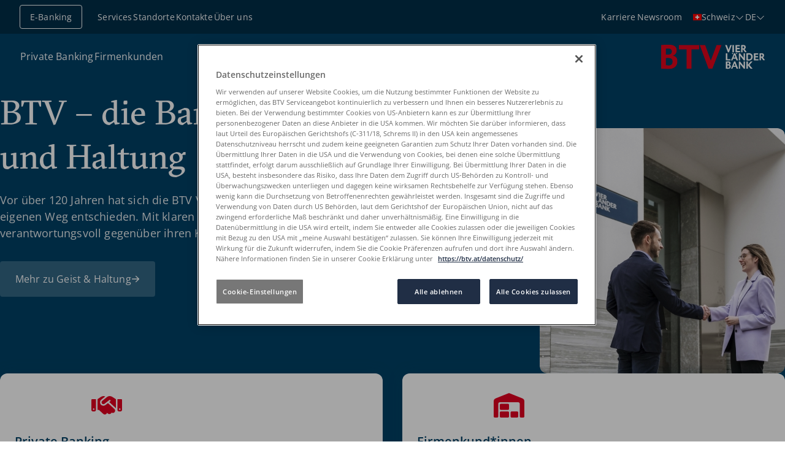

--- FILE ---
content_type: text/html;charset=utf-8
request_url: https://btv-bank.ch/produkt/btv-am-esg-30/
body_size: 82049
content:
<!DOCTYPE html><html  lang="de" data-capo=""><head><meta charset="utf-8">
<meta name="viewport" content="width=device-width, initial-scale=1">
<title>BTV Vier Länder Bank AG – die Bank mit Geist und Haltung</title>
<style nonce="PEtiawp6JBU4pu8ROvPB8P/I">*,::backdrop,:after,:before{--tw-border-spacing-x:0;--tw-border-spacing-y:0;--tw-translate-x:0;--tw-translate-y:0;--tw-rotate:0;--tw-skew-x:0;--tw-skew-y:0;--tw-scale-x:1;--tw-scale-y:1;--tw-pan-x: ;--tw-pan-y: ;--tw-pinch-zoom: ;--tw-scroll-snap-strictness:proximity;--tw-gradient-from-position: ;--tw-gradient-via-position: ;--tw-gradient-to-position: ;--tw-ordinal: ;--tw-slashed-zero: ;--tw-numeric-figure: ;--tw-numeric-spacing: ;--tw-numeric-fraction: ;--tw-ring-inset: ;--tw-ring-offset-width:0px;--tw-ring-offset-color:#fff;--tw-ring-color:#3b82f680;--tw-ring-offset-shadow:0 0 #0000;--tw-ring-shadow:0 0 #0000;--tw-shadow:0 0 #0000;--tw-shadow-colored:0 0 #0000;--tw-blur: ;--tw-brightness: ;--tw-contrast: ;--tw-grayscale: ;--tw-hue-rotate: ;--tw-invert: ;--tw-saturate: ;--tw-sepia: ;--tw-drop-shadow: ;--tw-backdrop-blur: ;--tw-backdrop-brightness: ;--tw-backdrop-contrast: ;--tw-backdrop-grayscale: ;--tw-backdrop-hue-rotate: ;--tw-backdrop-invert: ;--tw-backdrop-opacity: ;--tw-backdrop-saturate: ;--tw-backdrop-sepia: ;--tw-contain-size: ;--tw-contain-layout: ;--tw-contain-paint: ;--tw-contain-style: }/*! tailwindcss v3.4.17 | MIT License | https://tailwindcss.com*/*,:after,:before{border:0 solid #e5e7eb;box-sizing:border-box}:after,:before{--tw-content:""}:host,html{line-height:1.5;-webkit-text-size-adjust:100%;font-family:ui-sans-serif,system-ui,sans-serif,Apple Color Emoji,Segoe UI Emoji,Segoe UI Symbol,Noto Color Emoji;font-feature-settings:normal;font-variation-settings:normal;tab-size:4;-webkit-tap-highlight-color:transparent}body{line-height:inherit;margin:0}hr{border-top-width:1px;color:inherit;height:0}abbr:where([title]){-webkit-text-decoration:underline dotted;text-decoration:underline dotted}h1,h2,h3,h4,h5,h6{font-size:inherit;font-weight:inherit}a{color:inherit;text-decoration:inherit}b,strong{font-weight:bolder}code,kbd,pre,samp{font-family:ui-monospace,SFMono-Regular,Menlo,Monaco,Consolas,Liberation Mono,Courier New,monospace;font-feature-settings:normal;font-size:1em;font-variation-settings:normal}small{font-size:80%}sub,sup{font-size:75%;line-height:0;position:relative;vertical-align:initial}sub{bottom:-.25em}sup{top:-.5em}table{border-collapse:collapse;border-color:inherit;text-indent:0}button,input,optgroup,select,textarea{color:inherit;font-family:inherit;font-feature-settings:inherit;font-size:100%;font-variation-settings:inherit;font-weight:inherit;letter-spacing:inherit;line-height:inherit;margin:0;padding:0}button,select{text-transform:none}button,input:where([type=button]),input:where([type=reset]),input:where([type=submit]){-webkit-appearance:button;background-color:initial;background-image:none}:-moz-focusring{outline:auto}:-moz-ui-invalid{box-shadow:none}progress{vertical-align:initial}::-webkit-inner-spin-button,::-webkit-outer-spin-button{height:auto}[type=search]{-webkit-appearance:textfield;outline-offset:-2px}::-webkit-search-decoration{-webkit-appearance:none}::-webkit-file-upload-button{-webkit-appearance:button;font:inherit}summary{display:list-item}blockquote,dd,dl,figure,h1,h2,h3,h4,h5,h6,hr,p,pre{margin:0}fieldset{margin:0}fieldset,legend{padding:0}menu,ol,ul{list-style:none;margin:0;padding:0}dialog{padding:0}textarea{resize:vertical}input::placeholder,textarea::placeholder{color:#9ca3af;opacity:1}[role=button],button{cursor:pointer}:disabled{cursor:default}audio,canvas,embed,iframe,img,object,svg,video{display:block;vertical-align:middle}img,video{height:auto;max-width:100%}[hidden]:where(:not([hidden=until-found])){display:none}.text-h1{font-family:GTSectra,serif;font-size:2.25rem;line-height:1.3}@media (min-width:768px){.text-h1{font-size:3.5rem}}.text-h2{font-family:GTSectra,serif;font-size:1.75rem;line-height:1.3}@media (min-width:768px){.text-h2{font-size:2.75rem}}.text-h3{font-family:GTSectra,serif;font-size:1.5rem;line-height:1.3}@media (min-width:768px){.text-h3{font-size:2rem}}.text-h4{font-family:GTSectra,serif;font-size:1.25rem;line-height:1.3}@media (min-width:768px){.text-h4{font-size:1.5rem}}.text-h5{font-family:OpenSans,sans-serif;font-size:1.125rem;font-weight:600;line-height:1.5}@media (min-width:768px){.text-h5{font-size:1.25rem}}.text-body-xl{font-size:1.125rem;letter-spacing:.01em;line-height:1.5}@media (min-width:768px){.text-body-xl{font-size:1.25rem}}.text-body-l{font-size:1.0625rem;letter-spacing:.01em;line-height:1.5}@media (min-width:768px){.text-body-l{font-size:1.125rem}}.text-body-xs-uppercase{text-transform:uppercase}.container{margin-inline:auto;padding-inline:1.5rem;width:100%}@media (min-width:1280px){.container{padding-inline:5rem}}.container{max-width:80rem}@media (min-width:1280px){.container--narrow,.content-modules>.container{max-width:46rem;padding-inline:0}}.bg-primary-light .container{margin-block:4rem;padding-block:0}@media (min-width:1280px){.bg-primary-light .container{margin-block:5rem}}.bg-primary .container,.bg-primary-dark .container,.bg-secondary-light .container,.container{padding-block:4rem}@media (min-width:1280px){.bg-primary .container,.bg-primary-dark .container,.bg-secondary-light .container,.container{padding-block:5rem}}.sr-only{height:1px;margin:-1px;overflow:hidden;padding:0;position:absolute;width:1px;clip:rect(0,0,0,0);border-width:0;white-space:nowrap}.not-sr-only{height:auto;margin:0;overflow:visible;padding:0;position:static;width:auto;clip:auto;white-space:normal}.visible{visibility:visible}.invisible{visibility:hidden}.fixed{position:fixed}.absolute{position:absolute}.relative{position:relative}.sticky{position:sticky}.inset-0{inset:0}.-bottom-4{bottom:-1rem}.-left-8{left:-2rem}.-left-\[1\.125rem\]{left:-1.125rem}.-left-\[1\.25rem\]{left:-1.25rem}.bottom-0{bottom:0}.bottom-8{bottom:2rem}.left-0{left:0}.left-1\/2{left:50%}.right-0{right:0}.right-8{right:2rem}.top-0{top:0}.top-1\/2{top:50%}.top-2{top:.5rem}.top-5{top:1.25rem}.top-8{top:2rem}.top-\[0\.8rem\]{top:.8rem}.top-\[60px\]{top:60px}.top-\[7\.2rem\]{top:7.2rem}.top-\[7\.8rem\]{top:7.8rem}.z-0{z-index:0}.z-10{z-index:10}.z-40{z-index:40}.z-50{z-index:50}.z-navigation{z-index:60}.col-span-2{grid-column:span 2/span 2}.col-span-3{grid-column:span 3/span 3}.col-span-6{grid-column:span 6/span 6}.m-0{margin:0}.m-2{margin:.5rem}.m-auto{margin:auto}.mx-2{margin-left:.5rem;margin-right:.5rem}.mx-auto{margin-left:auto;margin-right:auto}.my-0\.5{margin-bottom:.125rem;margin-top:.125rem}.my-1{margin-bottom:.25rem;margin-top:.25rem}.my-2{margin-bottom:.5rem;margin-top:.5rem}.my-4{margin-bottom:1rem;margin-top:1rem}.my-6{margin-bottom:1.5rem;margin-top:1.5rem}.my-auto{margin-bottom:auto;margin-top:auto}.-mt-14{margin-top:-3.5rem}.mb-0{margin-bottom:0}.mb-1{margin-bottom:.25rem}.mb-10{margin-bottom:2.5rem}.mb-2{margin-bottom:.5rem}.mb-3{margin-bottom:.75rem}.mb-4{margin-bottom:1rem}.mb-5{margin-bottom:1.25rem}.mb-6{margin-bottom:1.5rem}.mb-8{margin-bottom:2rem}.ml-0{margin-left:0}.ml-2{margin-left:.5rem}.ml-4{margin-left:1rem}.ml-6{margin-left:1.5rem}.ml-\[1\.75rem\]{margin-left:1.75rem}.ml-auto{margin-left:auto}.mr-1{margin-right:.25rem}.mr-2{margin-right:.5rem}.mr-3{margin-right:.75rem}.mr-4{margin-right:1rem}.mr-6{margin-right:1.5rem}.mr-auto{margin-right:auto}.mt-0\.5{margin-top:.125rem}.mt-1{margin-top:.25rem}.mt-10{margin-top:2.5rem}.mt-12{margin-top:3rem}.mt-2{margin-top:.5rem}.mt-3{margin-top:.75rem}.mt-4{margin-top:1rem}.mt-5{margin-top:1.25rem}.mt-6{margin-top:1.5rem}.mt-8{margin-top:2rem}.mt-\[\.125rem\]{margin-top:.125rem}.mt-\[\.1875rem\]{margin-top:.1875rem}.mt-auto{margin-top:auto}.block{display:block}.inline-block{display:inline-block}.inline{display:inline}.flex{display:flex}.inline-flex{display:inline-flex}.table{display:table}.table-cell{display:table-cell}.table-row-group{display:table-row-group}.table-row{display:table-row}.grid{display:grid}.hidden{display:none}.aspect-16to9{aspect-ratio:16/9}.aspect-5to4{aspect-ratio:5/4}.aspect-\[4\/5\]{aspect-ratio:4/5}.aspect-square{aspect-ratio:1/1}.size-0{height:0;width:0}.size-1{height:.25rem;width:.25rem}.size-10{height:2.5rem;width:2.5rem}.size-12{height:3rem;width:3rem}.size-20{height:5rem;width:5rem}.size-24{height:6rem;width:6rem}.size-32{height:8rem;width:8rem}.size-4{height:1rem;width:1rem}.size-5{height:1.25rem;width:1.25rem}.size-6{height:1.5rem;width:1.5rem}.size-8{height:2rem;width:2rem}.size-\[\.375rem\]{height:.375rem;width:.375rem}.size-\[\.5rem\]{height:.5rem;width:.5rem}.size-\[\.875rem\]{height:.875rem;width:.875rem}.size-full{height:100%;width:100%}.h-10{height:2.5rem}.h-16{height:4rem}.h-6{height:1.5rem}.h-auto{height:auto}.h-full{height:100%}.h-px{height:1px}.max-h-80{max-height:20rem}.max-h-\[12\.5rem\]{max-height:12.5rem}.min-h-80{min-height:20rem}.min-h-\[3rem\]{min-height:3rem}.min-h-fit{min-height:fit-content}.min-h-full{min-height:100%}.\!w-5{width:1.25rem!important}.w-1\/2{width:50%}.w-11\/12{width:91.666667%}.w-16{width:4rem}.w-3\.5{width:.875rem}.w-36{width:9rem}.w-4{width:1rem}.w-5{width:1.25rem}.w-6{width:1.5rem}.w-8{width:2rem}.w-8\/12{width:66.666667%}.w-80{width:20rem}.w-\[0\.0625rem\]{width:.0625rem}.w-\[170px\]{width:170px}.w-\[7\.5rem\]{width:7.5rem}.w-fit{width:fit-content}.w-full{width:100%}.min-w-8{min-width:2rem}.max-w-48{max-width:12rem}.max-w-7xl{max-width:80rem}.max-w-\[44rem\]{max-width:44rem}.max-w-contentModules{max-width:46rem}.max-w-full{max-width:100%}.shrink{flex-shrink:1}.shrink-0{flex-shrink:0}.grow{flex-grow:1}.-translate-x-1\/2{--tw-translate-x:-50%}.-translate-x-1\/2,.-translate-x-full{transform:translate(var(--tw-translate-x),var(--tw-translate-y)) rotate(var(--tw-rotate)) skewX(var(--tw-skew-x)) skewY(var(--tw-skew-y)) scaleX(var(--tw-scale-x)) scaleY(var(--tw-scale-y))}.-translate-x-full{--tw-translate-x:-100%}.-translate-y-1\/2{--tw-translate-y:-50%}.-translate-y-1\/2,.translate-x-full{transform:translate(var(--tw-translate-x),var(--tw-translate-y)) rotate(var(--tw-rotate)) skewX(var(--tw-skew-x)) skewY(var(--tw-skew-y)) scaleX(var(--tw-scale-x)) scaleY(var(--tw-scale-y))}.translate-x-full{--tw-translate-x:100%}.rotate-180{--tw-rotate:180deg}.rotate-180,.transform{transform:translate(var(--tw-translate-x),var(--tw-translate-y)) rotate(var(--tw-rotate)) skewX(var(--tw-skew-x)) skewY(var(--tw-skew-y)) scaleX(var(--tw-scale-x)) scaleY(var(--tw-scale-y))}@keyframes spin{to{transform:rotate(1turn)}}.animate-spin{animation:spin 1s linear infinite}.cursor-default{cursor:default}.cursor-pointer{cursor:pointer}.resize{resize:both}.list-disc{list-style-type:disc}.list-none{list-style-type:none}.auto-cols-max{grid-auto-columns:max-content}.grid-cols-1{grid-template-columns:repeat(1,minmax(0,1fr))}.grid-cols-3{grid-template-columns:repeat(3,minmax(0,1fr))}.grid-cols-4{grid-template-columns:repeat(4,minmax(0,1fr))}.flex-row{flex-direction:row}.flex-row-reverse{flex-direction:row-reverse}.flex-col{flex-direction:column}.flex-col-reverse{flex-direction:column-reverse}.flex-wrap{flex-wrap:wrap}.flex-nowrap{flex-wrap:nowrap}.content-center{align-content:center}.items-start{align-items:flex-start}.items-center{align-items:center}.justify-start{justify-content:flex-start}.justify-end{justify-content:flex-end}.justify-center{justify-content:center}.justify-between{justify-content:space-between}.justify-evenly{justify-content:space-evenly}.gap-1{gap:.25rem}.gap-16{gap:4rem}.gap-2{gap:.5rem}.gap-3{gap:.75rem}.gap-4{gap:1rem}.gap-6{gap:1.5rem}.gap-8{gap:2rem}.gap-x-3{column-gap:.75rem}.gap-x-4{column-gap:1rem}.gap-x-8{column-gap:2rem}.gap-y-3{row-gap:.75rem}.gap-y-4{row-gap:1rem}.gap-y-8{row-gap:2rem}.space-y-6>:not([hidden])~:not([hidden]){--tw-space-y-reverse:0;margin-bottom:calc(1.5rem*var(--tw-space-y-reverse));margin-top:calc(1.5rem*(1 - var(--tw-space-y-reverse)))}.self-center{align-self:center}.overflow-hidden{overflow:hidden}.\!overflow-visible{overflow:visible!important}.overflow-visible{overflow:visible}.overflow-scroll{overflow:scroll}.overflow-x-auto{overflow-x:auto}.overflow-y-auto{overflow-y:auto}.overflow-x-hidden{overflow-x:hidden}.overflow-x-clip{overflow-x:clip}.overflow-y-scroll{overflow-y:scroll}.truncate{overflow:hidden;text-overflow:ellipsis;white-space:nowrap}.text-clip{text-overflow:clip}.hyphens-auto{hyphens:auto}.whitespace-nowrap{white-space:nowrap}.whitespace-pre-line{white-space:pre-line}.\!rounded-none{border-radius:0!important}.rounded{border-radius:.25rem}.rounded-full{border-radius:624.9375rem}.rounded-lg{border-radius:1rem}.rounded-md{border-radius:.75rem}.rounded-sm{border-radius:.25rem}.rounded-xl{border-radius:.75rem}.rounded-b-2xl{border-bottom-left-radius:1rem;border-bottom-right-radius:1rem}.rounded-l{border-bottom-left-radius:.25rem;border-top-left-radius:.25rem}.rounded-l-md{border-bottom-left-radius:.75rem;border-top-left-radius:.75rem}.rounded-l-none{border-bottom-left-radius:0;border-top-left-radius:0}.rounded-r{border-bottom-right-radius:.25rem;border-top-right-radius:.25rem}.rounded-r-none{border-bottom-right-radius:0;border-top-right-radius:0}.rounded-t-md{border-top-left-radius:.75rem;border-top-right-radius:.75rem}.rounded-t-sm{border-top-left-radius:.25rem;border-top-right-radius:.25rem}.border{border-width:1px}.border-0{border-width:0}.border-2{border-width:2px}.border-x-0{border-left-width:0;border-right-width:0}.border-y{border-top-width:1px}.border-b,.border-y{border-bottom-width:1px}.border-l{border-left-width:1px}.border-r{border-right-width:1px}.border-t{border-top-width:1px}.border-t-0{border-top-width:0}.border-none{border-style:none}.\!border-tertiary-light{--tw-border-opacity:1!important;border-color:rgb(204 217 224/var(--tw-border-opacity,1))!important}.border-gray-300{--tw-border-opacity:1;border-color:rgb(209 213 219/var(--tw-border-opacity,1))}.border-neutral{--tw-border-opacity:1;border-color:rgb(73 73 73/var(--tw-border-opacity,1))}.border-primary{--tw-border-opacity:1;border-color:rgb(0 65 102/var(--tw-border-opacity,1))}.border-secondary-light{--tw-border-opacity:1;border-color:rgb(236 239 241/var(--tw-border-opacity,1))}.border-tertiary-light,.border-tertiary-on-color{--tw-border-opacity:1;border-color:rgb(204 217 224/var(--tw-border-opacity,1))}.border-transparent{border-color:#0000}.border-white{--tw-border-opacity:1;border-color:rgb(255 255 255/var(--tw-border-opacity,1))}.border-y-tertiary-light{--tw-border-opacity:1;border-bottom-color:rgb(204 217 224/var(--tw-border-opacity,1));border-top-color:rgb(204 217 224/var(--tw-border-opacity,1))}.border-opacity-10{--tw-border-opacity:0.1}.bg-accent{--tw-bg-opacity:1;background-color:rgb(226 0 32/var(--tw-bg-opacity,1))}.bg-accent-hover{--tw-bg-opacity:1;background-color:rgb(181 8 40/var(--tw-bg-opacity,1))}.bg-accent-hover\/0{background-color:#b5082800}.bg-accent-hover\/10{background-color:#b508281a}.bg-accent-hover\/100{background-color:#b50828}.bg-accent-hover\/15{background-color:#b5082826}.bg-accent-hover\/20{background-color:#b5082833}.bg-accent-hover\/25{background-color:#b5082840}.bg-accent-hover\/30{background-color:#b508284d}.bg-accent-hover\/35{background-color:#b5082859}.bg-accent-hover\/40{background-color:#b5082866}.bg-accent-hover\/45{background-color:#b5082873}.bg-accent-hover\/5{background-color:#b508280d}.bg-accent-hover\/50{background-color:#b5082880}.bg-accent-hover\/55{background-color:#b508288c}.bg-accent-hover\/60{background-color:#b5082899}.bg-accent-hover\/65{background-color:#b50828a6}.bg-accent-hover\/70{background-color:#b50828b3}.bg-accent-hover\/75{background-color:#b50828bf}.bg-accent-hover\/80{background-color:#b50828cc}.bg-accent-hover\/85{background-color:#b50828d9}.bg-accent-hover\/90{background-color:#b50828e6}.bg-accent-hover\/95{background-color:#b50828f2}.bg-accent-pressed{--tw-bg-opacity:1;background-color:rgb(167 13 44/var(--tw-bg-opacity,1))}.bg-accent-pressed\/0{background-color:#a70d2c00}.bg-accent-pressed\/10{background-color:#a70d2c1a}.bg-accent-pressed\/100{background-color:#a70d2c}.bg-accent-pressed\/15{background-color:#a70d2c26}.bg-accent-pressed\/20{background-color:#a70d2c33}.bg-accent-pressed\/25{background-color:#a70d2c40}.bg-accent-pressed\/30{background-color:#a70d2c4d}.bg-accent-pressed\/35{background-color:#a70d2c59}.bg-accent-pressed\/40{background-color:#a70d2c66}.bg-accent-pressed\/45{background-color:#a70d2c73}.bg-accent-pressed\/5{background-color:#a70d2c0d}.bg-accent-pressed\/50{background-color:#a70d2c80}.bg-accent-pressed\/55{background-color:#a70d2c8c}.bg-accent-pressed\/60{background-color:#a70d2c99}.bg-accent-pressed\/65{background-color:#a70d2ca6}.bg-accent-pressed\/70{background-color:#a70d2cb3}.bg-accent-pressed\/75{background-color:#a70d2cbf}.bg-accent-pressed\/80{background-color:#a70d2ccc}.bg-accent-pressed\/85{background-color:#a70d2cd9}.bg-accent-pressed\/90{background-color:#a70d2ce6}.bg-accent-pressed\/95{background-color:#a70d2cf2}.bg-accent\/0{background-color:#e2002000}.bg-accent\/10{background-color:#e200201a}.bg-accent\/100{background-color:#e20020}.bg-accent\/15{background-color:#e2002026}.bg-accent\/20{background-color:#e2002033}.bg-accent\/25{background-color:#e2002040}.bg-accent\/30{background-color:#e200204d}.bg-accent\/35{background-color:#e2002059}.bg-accent\/40{background-color:#e2002066}.bg-accent\/45{background-color:#e2002073}.bg-accent\/5{background-color:#e200200d}.bg-accent\/50{background-color:#e2002080}.bg-accent\/55{background-color:#e200208c}.bg-accent\/60{background-color:#e2002099}.bg-accent\/65{background-color:#e20020a6}.bg-accent\/70{background-color:#e20020b3}.bg-accent\/75{background-color:#e20020bf}.bg-accent\/80{background-color:#e20020cc}.bg-accent\/85{background-color:#e20020d9}.bg-accent\/90{background-color:#e20020e6}.bg-accent\/95{background-color:#e20020f2}.bg-danger{--tw-bg-opacity:1;background-color:rgb(226 0 32/var(--tw-bg-opacity,1))}.bg-danger-on-color{--tw-bg-opacity:1;background-color:rgb(245 165 176/var(--tw-bg-opacity,1))}.bg-danger-on-color\/0{background-color:#f5a5b000}.bg-danger-on-color\/10{background-color:#f5a5b01a}.bg-danger-on-color\/100{background-color:#f5a5b0}.bg-danger-on-color\/15{background-color:#f5a5b026}.bg-danger-on-color\/20{background-color:#f5a5b033}.bg-danger-on-color\/25{background-color:#f5a5b040}.bg-danger-on-color\/30{background-color:#f5a5b04d}.bg-danger-on-color\/35{background-color:#f5a5b059}.bg-danger-on-color\/40{background-color:#f5a5b066}.bg-danger-on-color\/45{background-color:#f5a5b073}.bg-danger-on-color\/5{background-color:#f5a5b00d}.bg-danger-on-color\/50{background-color:#f5a5b080}.bg-danger-on-color\/55{background-color:#f5a5b08c}.bg-danger-on-color\/60{background-color:#f5a5b099}.bg-danger-on-color\/65{background-color:#f5a5b0a6}.bg-danger-on-color\/70{background-color:#f5a5b0b3}.bg-danger-on-color\/75{background-color:#f5a5b0bf}.bg-danger-on-color\/80{background-color:#f5a5b0cc}.bg-danger-on-color\/85{background-color:#f5a5b0d9}.bg-danger-on-color\/90{background-color:#f5a5b0e6}.bg-danger-on-color\/95{background-color:#f5a5b0f2}.bg-danger\/0{background-color:#e2002000}.bg-danger\/10{background-color:#e200201a}.bg-danger\/100{background-color:#e20020}.bg-danger\/15{background-color:#e2002026}.bg-danger\/20{background-color:#e2002033}.bg-danger\/25{background-color:#e2002040}.bg-danger\/30{background-color:#e200204d}.bg-danger\/35{background-color:#e2002059}.bg-danger\/40{background-color:#e2002066}.bg-danger\/45{background-color:#e2002073}.bg-danger\/5{background-color:#e200200d}.bg-danger\/50{background-color:#e2002080}.bg-danger\/55{background-color:#e200208c}.bg-danger\/60{background-color:#e2002099}.bg-danger\/65{background-color:#e20020a6}.bg-danger\/70{background-color:#e20020b3}.bg-danger\/75{background-color:#e20020bf}.bg-danger\/80{background-color:#e20020cc}.bg-danger\/85{background-color:#e20020d9}.bg-danger\/90{background-color:#e20020e6}.bg-danger\/95{background-color:#e20020f2}.bg-disabled{--tw-bg-opacity:1;background-color:rgb(176 176 176/var(--tw-bg-opacity,1))}.bg-disabled-light{--tw-bg-opacity:1;background-color:rgb(246 246 246/var(--tw-bg-opacity,1))}.bg-disabled-light\/0{background-color:#f6f6f600}.bg-disabled-light\/10{background-color:#f6f6f61a}.bg-disabled-light\/100{background-color:#f6f6f6}.bg-disabled-light\/15{background-color:#f6f6f626}.bg-disabled-light\/20{background-color:#f6f6f633}.bg-disabled-light\/25{background-color:#f6f6f640}.bg-disabled-light\/30{background-color:#f6f6f64d}.bg-disabled-light\/35{background-color:#f6f6f659}.bg-disabled-light\/40{background-color:#f6f6f666}.bg-disabled-light\/45{background-color:#f6f6f673}.bg-disabled-light\/5{background-color:#f6f6f60d}.bg-disabled-light\/50{background-color:#f6f6f680}.bg-disabled-light\/55{background-color:#f6f6f68c}.bg-disabled-light\/60{background-color:#f6f6f699}.bg-disabled-light\/65{background-color:#f6f6f6a6}.bg-disabled-light\/70{background-color:#f6f6f6b3}.bg-disabled-light\/75{background-color:#f6f6f6bf}.bg-disabled-light\/80{background-color:#f6f6f6cc}.bg-disabled-light\/85{background-color:#f6f6f6d9}.bg-disabled-light\/90{background-color:#f6f6f6e6}.bg-disabled-light\/95{background-color:#f6f6f6f2}.bg-disabled\/0{background-color:#b0b0b000}.bg-disabled\/10{background-color:#b0b0b01a}.bg-disabled\/100{background-color:#b0b0b0}.bg-disabled\/15{background-color:#b0b0b026}.bg-disabled\/20{background-color:#b0b0b033}.bg-disabled\/25{background-color:#b0b0b040}.bg-disabled\/30{background-color:#b0b0b04d}.bg-disabled\/35{background-color:#b0b0b059}.bg-disabled\/40{background-color:#b0b0b066}.bg-disabled\/45{background-color:#b0b0b073}.bg-disabled\/5{background-color:#b0b0b00d}.bg-disabled\/50{background-color:#b0b0b080}.bg-disabled\/55{background-color:#b0b0b08c}.bg-disabled\/60{background-color:#b0b0b099}.bg-disabled\/65{background-color:#b0b0b0a6}.bg-disabled\/70{background-color:#b0b0b0b3}.bg-disabled\/75{background-color:#b0b0b0bf}.bg-disabled\/80{background-color:#b0b0b0cc}.bg-disabled\/85{background-color:#b0b0b0d9}.bg-disabled\/90{background-color:#b0b0b0e6}.bg-disabled\/95{background-color:#b0b0b0f2}.bg-focus{--tw-bg-opacity:1;background-color:rgb(0 149 183/var(--tw-bg-opacity,1))}.bg-focus\/0{background-color:#0095b700}.bg-focus\/10{background-color:#0095b71a}.bg-focus\/100{background-color:#0095b7}.bg-focus\/15{background-color:#0095b726}.bg-focus\/20{background-color:#0095b733}.bg-focus\/25{background-color:#0095b740}.bg-focus\/30{background-color:#0095b74d}.bg-focus\/35{background-color:#0095b759}.bg-focus\/40{background-color:#0095b766}.bg-focus\/45{background-color:#0095b773}.bg-focus\/5{background-color:#0095b70d}.bg-focus\/50{background-color:#0095b780}.bg-focus\/55{background-color:#0095b78c}.bg-focus\/60{background-color:#0095b799}.bg-focus\/65{background-color:#0095b7a6}.bg-focus\/70{background-color:#0095b7b3}.bg-focus\/75{background-color:#0095b7bf}.bg-focus\/80{background-color:#0095b7cc}.bg-focus\/85{background-color:#0095b7d9}.bg-focus\/90{background-color:#0095b7e6}.bg-focus\/95{background-color:#0095b7f2}.bg-neutral{--tw-bg-opacity:1;background-color:rgb(73 73 73/var(--tw-bg-opacity,1))}.bg-neutral-7{--tw-bg-opacity:1;background-color:rgb(73 74 76/var(--tw-bg-opacity,1))}.bg-neutral-7\/0{background-color:#494a4c00}.bg-neutral-7\/10{background-color:#494a4c1a}.bg-neutral-7\/100{background-color:#494a4c}.bg-neutral-7\/15{background-color:#494a4c26}.bg-neutral-7\/20{background-color:#494a4c33}.bg-neutral-7\/25{background-color:#494a4c40}.bg-neutral-7\/30{background-color:#494a4c4d}.bg-neutral-7\/35{background-color:#494a4c59}.bg-neutral-7\/40{background-color:#494a4c66}.bg-neutral-7\/45{background-color:#494a4c73}.bg-neutral-7\/5{background-color:#494a4c0d}.bg-neutral-7\/50{background-color:#494a4c80}.bg-neutral-7\/55{background-color:#494a4c8c}.bg-neutral-7\/60{background-color:#494a4c99}.bg-neutral-7\/65{background-color:#494a4ca6}.bg-neutral-7\/70{background-color:#494a4cb3}.bg-neutral-7\/75{background-color:#494a4cbf}.bg-neutral-7\/80{background-color:#494a4ccc}.bg-neutral-7\/85{background-color:#494a4cd9}.bg-neutral-7\/90{background-color:#494a4ce6}.bg-neutral-7\/95{background-color:#494a4cf2}.bg-neutral\/0{background-color:#49494900}.bg-neutral\/10{background-color:#4949491a}.bg-neutral\/100{background-color:#494949}.bg-neutral\/15{background-color:#49494926}.bg-neutral\/20{background-color:#49494933}.bg-neutral\/25{background-color:#49494940}.bg-neutral\/30{background-color:#4949494d}.bg-neutral\/35{background-color:#49494959}.bg-neutral\/40{background-color:#49494966}.bg-neutral\/45{background-color:#49494973}.bg-neutral\/5{background-color:#4949490d}.bg-neutral\/50{background-color:#49494980}.bg-neutral\/55{background-color:#4949498c}.bg-neutral\/60{background-color:#49494999}.bg-neutral\/65{background-color:#494949a6}.bg-neutral\/70{background-color:#494949b3}.bg-neutral\/75{background-color:#494949bf}.bg-neutral\/80{background-color:#494949cc}.bg-neutral\/85{background-color:#494949d9}.bg-neutral\/90{background-color:#494949e6}.bg-neutral\/95{background-color:#494949f2}.bg-overlay-dark{background-color:#002e4966}.bg-overlay-dark\/0{background-color:#002e4900}.bg-overlay-dark\/10{background-color:#002e491a}.bg-overlay-dark\/100{background-color:#002e49}.bg-overlay-dark\/15{background-color:#002e4926}.bg-overlay-dark\/20{background-color:#002e4933}.bg-overlay-dark\/25{background-color:#002e4940}.bg-overlay-dark\/30{background-color:#002e494d}.bg-overlay-dark\/35{background-color:#002e4959}.bg-overlay-dark\/40{background-color:#002e4966}.bg-overlay-dark\/45{background-color:#002e4973}.bg-overlay-dark\/5{background-color:#002e490d}.bg-overlay-dark\/50{background-color:#002e4980}.bg-overlay-dark\/55{background-color:#002e498c}.bg-overlay-dark\/60{background-color:#002e4999}.bg-overlay-dark\/65{background-color:#002e49a6}.bg-overlay-dark\/70{background-color:#002e49b3}.bg-overlay-dark\/75{background-color:#002e49bf}.bg-overlay-dark\/80{background-color:#002e49cc}.bg-overlay-dark\/85{background-color:#002e49d9}.bg-overlay-dark\/90{background-color:#002e49e6}.bg-overlay-dark\/95{background-color:#002e49f2}.bg-overlay-default{background-color:#002e4933}.bg-overlay-default\/0{background-color:#002e4900}.bg-overlay-default\/10{background-color:#002e491a}.bg-overlay-default\/100{background-color:#002e49}.bg-overlay-default\/15{background-color:#002e4926}.bg-overlay-default\/20{background-color:#002e4933}.bg-overlay-default\/25{background-color:#002e4940}.bg-overlay-default\/30{background-color:#002e494d}.bg-overlay-default\/35{background-color:#002e4959}.bg-overlay-default\/40{background-color:#002e4966}.bg-overlay-default\/45{background-color:#002e4973}.bg-overlay-default\/5{background-color:#002e490d}.bg-overlay-default\/50{background-color:#002e4980}.bg-overlay-default\/55{background-color:#002e498c}.bg-overlay-default\/60{background-color:#002e4999}.bg-overlay-default\/65{background-color:#002e49a6}.bg-overlay-default\/70{background-color:#002e49b3}.bg-overlay-default\/75{background-color:#002e49bf}.bg-overlay-default\/80{background-color:#002e49cc}.bg-overlay-default\/85{background-color:#002e49d9}.bg-overlay-default\/90{background-color:#002e49e6}.bg-overlay-default\/95{background-color:#002e49f2}.bg-overlay-light{background-color:#002e4914}.bg-overlay-light\/0{background-color:#002e4900}.bg-overlay-light\/10{background-color:#002e491a}.bg-overlay-light\/100{background-color:#002e49}.bg-overlay-light\/15{background-color:#002e4926}.bg-overlay-light\/20{background-color:#002e4933}.bg-overlay-light\/25{background-color:#002e4940}.bg-overlay-light\/30{background-color:#002e494d}.bg-overlay-light\/35{background-color:#002e4959}.bg-overlay-light\/40{background-color:#002e4966}.bg-overlay-light\/45{background-color:#002e4973}.bg-overlay-light\/5{background-color:#002e490d}.bg-overlay-light\/50{background-color:#002e4980}.bg-overlay-light\/55{background-color:#002e498c}.bg-overlay-light\/60{background-color:#002e4999}.bg-overlay-light\/65{background-color:#002e49a6}.bg-overlay-light\/70{background-color:#002e49b3}.bg-overlay-light\/75{background-color:#002e49bf}.bg-overlay-light\/80{background-color:#002e49cc}.bg-overlay-light\/85{background-color:#002e49d9}.bg-overlay-light\/90{background-color:#002e49e6}.bg-overlay-light\/95{background-color:#002e49f2}.bg-primary,.bg-primary-dark{--tw-bg-opacity:1;background-color:rgb(0 65 102/var(--tw-bg-opacity,1))}.bg-primary-dark\/0{background-color:#00416600}.bg-primary-dark\/10{background-color:#0041661a}.bg-primary-dark\/100{background-color:#004166}.bg-primary-dark\/15{background-color:#00416626}.bg-primary-dark\/20{background-color:#00416633}.bg-primary-dark\/25{background-color:#00416640}.bg-primary-dark\/30{background-color:#0041664d}.bg-primary-dark\/35{background-color:#00416659}.bg-primary-dark\/40{background-color:#00416666}.bg-primary-dark\/45{background-color:#00416673}.bg-primary-dark\/5{background-color:#0041660d}.bg-primary-dark\/50{background-color:#00416680}.bg-primary-dark\/55{background-color:#0041668c}.bg-primary-dark\/60{background-color:#00416699}.bg-primary-dark\/65{background-color:#004166a6}.bg-primary-dark\/70{background-color:#004166b3}.bg-primary-dark\/75{background-color:#004166bf}.bg-primary-dark\/80{background-color:#004166cc}.bg-primary-dark\/85{background-color:#004166d9}.bg-primary-dark\/90{background-color:#004166e6}.bg-primary-dark\/95{background-color:#004166f2}.bg-primary-hover{--tw-bg-opacity:1;background-color:rgb(0 57 90/var(--tw-bg-opacity,1))}.bg-primary-hover\/0{background-color:#00395a00}.bg-primary-hover\/10{background-color:#00395a1a}.bg-primary-hover\/100{background-color:#00395a}.bg-primary-hover\/15{background-color:#00395a26}.bg-primary-hover\/20{background-color:#00395a33}.bg-primary-hover\/25{background-color:#00395a40}.bg-primary-hover\/30{background-color:#00395a4d}.bg-primary-hover\/35{background-color:#00395a59}.bg-primary-hover\/40{background-color:#00395a66}.bg-primary-hover\/45{background-color:#00395a73}.bg-primary-hover\/5{background-color:#00395a0d}.bg-primary-hover\/50{background-color:#00395a80}.bg-primary-hover\/55{background-color:#00395a8c}.bg-primary-hover\/60{background-color:#00395a99}.bg-primary-hover\/65{background-color:#00395aa6}.bg-primary-hover\/70{background-color:#00395ab3}.bg-primary-hover\/75{background-color:#00395abf}.bg-primary-hover\/80{background-color:#00395acc}.bg-primary-hover\/85{background-color:#00395ad9}.bg-primary-hover\/90{background-color:#00395ae6}.bg-primary-hover\/95{background-color:#00395af2}.bg-primary-light{--tw-bg-opacity:1;background-color:rgb(255 255 255/var(--tw-bg-opacity,1))}.bg-primary-light\/0{background-color:#fff0}.bg-primary-light\/10{background-color:#ffffff1a}.bg-primary-light\/100{background-color:#fff}.bg-primary-light\/15{background-color:#ffffff26}.bg-primary-light\/20{background-color:#fff3}.bg-primary-light\/25{background-color:#ffffff40}.bg-primary-light\/30{background-color:#ffffff4d}.bg-primary-light\/35{background-color:#ffffff59}.bg-primary-light\/40{background-color:#fff6}.bg-primary-light\/45{background-color:#ffffff73}.bg-primary-light\/5{background-color:#ffffff0d}.bg-primary-light\/50{background-color:#ffffff80}.bg-primary-light\/55{background-color:#ffffff8c}.bg-primary-light\/60{background-color:#fff9}.bg-primary-light\/65{background-color:#ffffffa6}.bg-primary-light\/70{background-color:#ffffffb3}.bg-primary-light\/75{background-color:#ffffffbf}.bg-primary-light\/80{background-color:#fffc}.bg-primary-light\/85{background-color:#ffffffd9}.bg-primary-light\/90{background-color:#ffffffe6}.bg-primary-light\/95{background-color:#fffffff2}.bg-primary-on-color{--tw-bg-opacity:1;background-color:rgb(255 255 255/var(--tw-bg-opacity,1))}.bg-primary-on-color-hover{--tw-bg-opacity:1;background-color:rgb(204 217 224/var(--tw-bg-opacity,1))}.bg-primary-on-color-hover\/0{background-color:#ccd9e000}.bg-primary-on-color-hover\/10{background-color:#ccd9e01a}.bg-primary-on-color-hover\/100{background-color:#ccd9e0}.bg-primary-on-color-hover\/15{background-color:#ccd9e026}.bg-primary-on-color-hover\/20{background-color:#ccd9e033}.bg-primary-on-color-hover\/25{background-color:#ccd9e040}.bg-primary-on-color-hover\/30{background-color:#ccd9e04d}.bg-primary-on-color-hover\/35{background-color:#ccd9e059}.bg-primary-on-color-hover\/40{background-color:#ccd9e066}.bg-primary-on-color-hover\/45{background-color:#ccd9e073}.bg-primary-on-color-hover\/5{background-color:#ccd9e00d}.bg-primary-on-color-hover\/50{background-color:#ccd9e080}.bg-primary-on-color-hover\/55{background-color:#ccd9e08c}.bg-primary-on-color-hover\/60{background-color:#ccd9e099}.bg-primary-on-color-hover\/65{background-color:#ccd9e0a6}.bg-primary-on-color-hover\/70{background-color:#ccd9e0b3}.bg-primary-on-color-hover\/75{background-color:#ccd9e0bf}.bg-primary-on-color-hover\/80{background-color:#ccd9e0cc}.bg-primary-on-color-hover\/85{background-color:#ccd9e0d9}.bg-primary-on-color-hover\/90{background-color:#ccd9e0e6}.bg-primary-on-color-hover\/95{background-color:#ccd9e0f2}.bg-primary-on-color-pressed{--tw-bg-opacity:1;background-color:rgb(153 179 194/var(--tw-bg-opacity,1))}.bg-primary-on-color-pressed\/0{background-color:#99b3c200}.bg-primary-on-color-pressed\/10{background-color:#99b3c21a}.bg-primary-on-color-pressed\/100{background-color:#99b3c2}.bg-primary-on-color-pressed\/15{background-color:#99b3c226}.bg-primary-on-color-pressed\/20{background-color:#99b3c233}.bg-primary-on-color-pressed\/25{background-color:#99b3c240}.bg-primary-on-color-pressed\/30{background-color:#99b3c24d}.bg-primary-on-color-pressed\/35{background-color:#99b3c259}.bg-primary-on-color-pressed\/40{background-color:#99b3c266}.bg-primary-on-color-pressed\/45{background-color:#99b3c273}.bg-primary-on-color-pressed\/5{background-color:#99b3c20d}.bg-primary-on-color-pressed\/50{background-color:#99b3c280}.bg-primary-on-color-pressed\/55{background-color:#99b3c28c}.bg-primary-on-color-pressed\/60{background-color:#99b3c299}.bg-primary-on-color-pressed\/65{background-color:#99b3c2a6}.bg-primary-on-color-pressed\/70{background-color:#99b3c2b3}.bg-primary-on-color-pressed\/75{background-color:#99b3c2bf}.bg-primary-on-color-pressed\/80{background-color:#99b3c2cc}.bg-primary-on-color-pressed\/85{background-color:#99b3c2d9}.bg-primary-on-color-pressed\/90{background-color:#99b3c2e6}.bg-primary-on-color-pressed\/95{background-color:#99b3c2f2}.bg-primary-on-color\/0{background-color:#fff0}.bg-primary-on-color\/10{background-color:#ffffff1a}.bg-primary-on-color\/100{background-color:#fff}.bg-primary-on-color\/15{background-color:#ffffff26}.bg-primary-on-color\/20{background-color:#fff3}.bg-primary-on-color\/25{background-color:#ffffff40}.bg-primary-on-color\/30{background-color:#ffffff4d}.bg-primary-on-color\/35{background-color:#ffffff59}.bg-primary-on-color\/40{background-color:#fff6}.bg-primary-on-color\/45{background-color:#ffffff73}.bg-primary-on-color\/5{background-color:#ffffff0d}.bg-primary-on-color\/50{background-color:#ffffff80}.bg-primary-on-color\/55{background-color:#ffffff8c}.bg-primary-on-color\/60{background-color:#fff9}.bg-primary-on-color\/65{background-color:#ffffffa6}.bg-primary-on-color\/70{background-color:#ffffffb3}.bg-primary-on-color\/75{background-color:#ffffffbf}.bg-primary-on-color\/80{background-color:#fffc}.bg-primary-on-color\/85{background-color:#ffffffd9}.bg-primary-on-color\/90{background-color:#ffffffe6}.bg-primary-on-color\/95{background-color:#fffffff2}.bg-primary-on-dark-hover{--tw-bg-opacity:1;background-color:rgb(235 238 240/var(--tw-bg-opacity,1))}.bg-primary-on-dark-hover\/0{background-color:#ebeef000}.bg-primary-on-dark-hover\/10{background-color:#ebeef01a}.bg-primary-on-dark-hover\/100{background-color:#ebeef0}.bg-primary-on-dark-hover\/15{background-color:#ebeef026}.bg-primary-on-dark-hover\/20{background-color:#ebeef033}.bg-primary-on-dark-hover\/25{background-color:#ebeef040}.bg-primary-on-dark-hover\/30{background-color:#ebeef04d}.bg-primary-on-dark-hover\/35{background-color:#ebeef059}.bg-primary-on-dark-hover\/40{background-color:#ebeef066}.bg-primary-on-dark-hover\/45{background-color:#ebeef073}.bg-primary-on-dark-hover\/5{background-color:#ebeef00d}.bg-primary-on-dark-hover\/50{background-color:#ebeef080}.bg-primary-on-dark-hover\/55{background-color:#ebeef08c}.bg-primary-on-dark-hover\/60{background-color:#ebeef099}.bg-primary-on-dark-hover\/65{background-color:#ebeef0a6}.bg-primary-on-dark-hover\/70{background-color:#ebeef0b3}.bg-primary-on-dark-hover\/75{background-color:#ebeef0bf}.bg-primary-on-dark-hover\/80{background-color:#ebeef0cc}.bg-primary-on-dark-hover\/85{background-color:#ebeef0d9}.bg-primary-on-dark-hover\/90{background-color:#ebeef0e6}.bg-primary-on-dark-hover\/95{background-color:#ebeef0f2}.bg-primary-on-dark-pressed{--tw-bg-opacity:1;background-color:rgb(217 223 227/var(--tw-bg-opacity,1))}.bg-primary-on-dark-pressed\/0{background-color:#d9dfe300}.bg-primary-on-dark-pressed\/10{background-color:#d9dfe31a}.bg-primary-on-dark-pressed\/100{background-color:#d9dfe3}.bg-primary-on-dark-pressed\/15{background-color:#d9dfe326}.bg-primary-on-dark-pressed\/20{background-color:#d9dfe333}.bg-primary-on-dark-pressed\/25{background-color:#d9dfe340}.bg-primary-on-dark-pressed\/30{background-color:#d9dfe34d}.bg-primary-on-dark-pressed\/35{background-color:#d9dfe359}.bg-primary-on-dark-pressed\/40{background-color:#d9dfe366}.bg-primary-on-dark-pressed\/45{background-color:#d9dfe373}.bg-primary-on-dark-pressed\/5{background-color:#d9dfe30d}.bg-primary-on-dark-pressed\/50{background-color:#d9dfe380}.bg-primary-on-dark-pressed\/55{background-color:#d9dfe38c}.bg-primary-on-dark-pressed\/60{background-color:#d9dfe399}.bg-primary-on-dark-pressed\/65{background-color:#d9dfe3a6}.bg-primary-on-dark-pressed\/70{background-color:#d9dfe3b3}.bg-primary-on-dark-pressed\/75{background-color:#d9dfe3bf}.bg-primary-on-dark-pressed\/80{background-color:#d9dfe3cc}.bg-primary-on-dark-pressed\/85{background-color:#d9dfe3d9}.bg-primary-on-dark-pressed\/90{background-color:#d9dfe3e6}.bg-primary-on-dark-pressed\/95{background-color:#d9dfe3f2}.bg-primary-pressed{--tw-bg-opacity:1;background-color:rgb(0 46 73/var(--tw-bg-opacity,1))}.bg-primary-pressed\/0{background-color:#002e4900}.bg-primary-pressed\/10{background-color:#002e491a}.bg-primary-pressed\/100{background-color:#002e49}.bg-primary-pressed\/15{background-color:#002e4926}.bg-primary-pressed\/20{background-color:#002e4933}.bg-primary-pressed\/25{background-color:#002e4940}.bg-primary-pressed\/30{background-color:#002e494d}.bg-primary-pressed\/35{background-color:#002e4959}.bg-primary-pressed\/40{background-color:#002e4966}.bg-primary-pressed\/45{background-color:#002e4973}.bg-primary-pressed\/5{background-color:#002e490d}.bg-primary-pressed\/50{background-color:#002e4980}.bg-primary-pressed\/55{background-color:#002e498c}.bg-primary-pressed\/60{background-color:#002e4999}.bg-primary-pressed\/65{background-color:#002e49a6}.bg-primary-pressed\/70{background-color:#002e49b3}.bg-primary-pressed\/75{background-color:#002e49bf}.bg-primary-pressed\/80{background-color:#002e49cc}.bg-primary-pressed\/85{background-color:#002e49d9}.bg-primary-pressed\/90{background-color:#002e49e6}.bg-primary-pressed\/95{background-color:#002e49f2}.bg-primary\/0{background-color:#00416600}.bg-primary\/10{background-color:#0041661a}.bg-primary\/100{background-color:#004166}.bg-primary\/15{background-color:#00416626}.bg-primary\/20{background-color:#00416633}.bg-primary\/25{background-color:#00416640}.bg-primary\/30{background-color:#0041664d}.bg-primary\/35{background-color:#00416659}.bg-primary\/40{background-color:#00416666}.bg-primary\/45{background-color:#00416673}.bg-primary\/5{background-color:#0041660d}.bg-primary\/50{background-color:#00416680}.bg-primary\/55{background-color:#0041668c}.bg-primary\/60{background-color:#00416699}.bg-primary\/65{background-color:#004166a6}.bg-primary\/70{background-color:#004166b3}.bg-primary\/75{background-color:#004166bf}.bg-primary\/80{background-color:#004166cc}.bg-primary\/85{background-color:#004166d9}.bg-primary\/90{background-color:#004166e6}.bg-primary\/95{background-color:#004166f2}.bg-secondary{--tw-bg-opacity:1;background-color:rgb(51 103 133/var(--tw-bg-opacity,1))}.bg-secondary-button-hover{--tw-bg-opacity:1;background-color:rgb(235 239 241/var(--tw-bg-opacity,1))}.bg-secondary-button-hover\/0{background-color:#ebeff100}.bg-secondary-button-hover\/10{background-color:#ebeff11a}.bg-secondary-button-hover\/100{background-color:#ebeff1}.bg-secondary-button-hover\/15{background-color:#ebeff126}.bg-secondary-button-hover\/20{background-color:#ebeff133}.bg-secondary-button-hover\/25{background-color:#ebeff140}.bg-secondary-button-hover\/30{background-color:#ebeff14d}.bg-secondary-button-hover\/35{background-color:#ebeff159}.bg-secondary-button-hover\/40{background-color:#ebeff166}.bg-secondary-button-hover\/45{background-color:#ebeff173}.bg-secondary-button-hover\/5{background-color:#ebeff10d}.bg-secondary-button-hover\/50{background-color:#ebeff180}.bg-secondary-button-hover\/55{background-color:#ebeff18c}.bg-secondary-button-hover\/60{background-color:#ebeff199}.bg-secondary-button-hover\/65{background-color:#ebeff1a6}.bg-secondary-button-hover\/70{background-color:#ebeff1b3}.bg-secondary-button-hover\/75{background-color:#ebeff1bf}.bg-secondary-button-hover\/80{background-color:#ebeff1cc}.bg-secondary-button-hover\/85{background-color:#ebeff1d9}.bg-secondary-button-hover\/90{background-color:#ebeff1e6}.bg-secondary-button-hover\/95{background-color:#ebeff1f2}.bg-secondary-button-on-dark-pressed{--tw-bg-opacity:1;background-color:rgb(0 60 95/var(--tw-bg-opacity,1))}.bg-secondary-button-on-dark-pressed\/0{background-color:#003c5f00}.bg-secondary-button-on-dark-pressed\/10{background-color:#003c5f1a}.bg-secondary-button-on-dark-pressed\/100{background-color:#003c5f}.bg-secondary-button-on-dark-pressed\/15{background-color:#003c5f26}.bg-secondary-button-on-dark-pressed\/20{background-color:#003c5f33}.bg-secondary-button-on-dark-pressed\/25{background-color:#003c5f40}.bg-secondary-button-on-dark-pressed\/30{background-color:#003c5f4d}.bg-secondary-button-on-dark-pressed\/35{background-color:#003c5f59}.bg-secondary-button-on-dark-pressed\/40{background-color:#003c5f66}.bg-secondary-button-on-dark-pressed\/45{background-color:#003c5f73}.bg-secondary-button-on-dark-pressed\/5{background-color:#003c5f0d}.bg-secondary-button-on-dark-pressed\/50{background-color:#003c5f80}.bg-secondary-button-on-dark-pressed\/55{background-color:#003c5f8c}.bg-secondary-button-on-dark-pressed\/60{background-color:#003c5f99}.bg-secondary-button-on-dark-pressed\/65{background-color:#003c5fa6}.bg-secondary-button-on-dark-pressed\/70{background-color:#003c5fb3}.bg-secondary-button-on-dark-pressed\/75{background-color:#003c5fbf}.bg-secondary-button-on-dark-pressed\/80{background-color:#003c5fcc}.bg-secondary-button-on-dark-pressed\/85{background-color:#003c5fd9}.bg-secondary-button-on-dark-pressed\/90{background-color:#003c5fe6}.bg-secondary-button-on-dark-pressed\/95{background-color:#003c5ff2}.bg-secondary-button-pressed{--tw-bg-opacity:1;background-color:rgb(217 223 227/var(--tw-bg-opacity,1))}.bg-secondary-button-pressed\/0{background-color:#d9dfe300}.bg-secondary-button-pressed\/10{background-color:#d9dfe31a}.bg-secondary-button-pressed\/100{background-color:#d9dfe3}.bg-secondary-button-pressed\/15{background-color:#d9dfe326}.bg-secondary-button-pressed\/20{background-color:#d9dfe333}.bg-secondary-button-pressed\/25{background-color:#d9dfe340}.bg-secondary-button-pressed\/30{background-color:#d9dfe34d}.bg-secondary-button-pressed\/35{background-color:#d9dfe359}.bg-secondary-button-pressed\/40{background-color:#d9dfe366}.bg-secondary-button-pressed\/45{background-color:#d9dfe373}.bg-secondary-button-pressed\/5{background-color:#d9dfe30d}.bg-secondary-button-pressed\/50{background-color:#d9dfe380}.bg-secondary-button-pressed\/55{background-color:#d9dfe38c}.bg-secondary-button-pressed\/60{background-color:#d9dfe399}.bg-secondary-button-pressed\/65{background-color:#d9dfe3a6}.bg-secondary-button-pressed\/70{background-color:#d9dfe3b3}.bg-secondary-button-pressed\/75{background-color:#d9dfe3bf}.bg-secondary-button-pressed\/80{background-color:#d9dfe3cc}.bg-secondary-button-pressed\/85{background-color:#d9dfe3d9}.bg-secondary-button-pressed\/90{background-color:#d9dfe3e6}.bg-secondary-button-pressed\/95{background-color:#d9dfe3f2}.bg-secondary-dark{--tw-bg-opacity:1;background-color:rgb(51 103 133/var(--tw-bg-opacity,1))}.bg-secondary-dark\/0{background-color:#33678500}.bg-secondary-dark\/10{background-color:#3367851a}.bg-secondary-dark\/100{background-color:#336785}.bg-secondary-dark\/15{background-color:#33678526}.bg-secondary-dark\/20{background-color:#33678533}.bg-secondary-dark\/25{background-color:#33678540}.bg-secondary-dark\/30{background-color:#3367854d}.bg-secondary-dark\/35{background-color:#33678559}.bg-secondary-dark\/40{background-color:#33678566}.bg-secondary-dark\/45{background-color:#33678573}.bg-secondary-dark\/5{background-color:#3367850d}.bg-secondary-dark\/50{background-color:#33678580}.bg-secondary-dark\/55{background-color:#3367858c}.bg-secondary-dark\/60{background-color:#33678599}.bg-secondary-dark\/65{background-color:#336785a6}.bg-secondary-dark\/70{background-color:#336785b3}.bg-secondary-dark\/75{background-color:#336785bf}.bg-secondary-dark\/80{background-color:#336785cc}.bg-secondary-dark\/85{background-color:#336785d9}.bg-secondary-dark\/90{background-color:#336785e6}.bg-secondary-dark\/95{background-color:#336785f2}.bg-secondary-focus{--tw-bg-opacity:1;background-color:rgb(51 103 133/var(--tw-bg-opacity,1))}.bg-secondary-focus\/0{background-color:#33678500}.bg-secondary-focus\/10{background-color:#3367851a}.bg-secondary-focus\/100{background-color:#336785}.bg-secondary-focus\/15{background-color:#33678526}.bg-secondary-focus\/20{background-color:#33678533}.bg-secondary-focus\/25{background-color:#33678540}.bg-secondary-focus\/30{background-color:#3367854d}.bg-secondary-focus\/35{background-color:#33678559}.bg-secondary-focus\/40{background-color:#33678566}.bg-secondary-focus\/45{background-color:#33678573}.bg-secondary-focus\/5{background-color:#3367850d}.bg-secondary-focus\/50{background-color:#33678580}.bg-secondary-focus\/55{background-color:#3367858c}.bg-secondary-focus\/60{background-color:#33678599}.bg-secondary-focus\/65{background-color:#336785a6}.bg-secondary-focus\/70{background-color:#336785b3}.bg-secondary-focus\/75{background-color:#336785bf}.bg-secondary-focus\/80{background-color:#336785cc}.bg-secondary-focus\/85{background-color:#336785d9}.bg-secondary-focus\/90{background-color:#336785e6}.bg-secondary-focus\/95{background-color:#336785f2}.bg-secondary-hover{--tw-bg-opacity:1;background-color:rgb(40 92 121/var(--tw-bg-opacity,1))}.bg-secondary-hover\/0{background-color:#285c7900}.bg-secondary-hover\/10{background-color:#285c791a}.bg-secondary-hover\/100{background-color:#285c79}.bg-secondary-hover\/15{background-color:#285c7926}.bg-secondary-hover\/20{background-color:#285c7933}.bg-secondary-hover\/25{background-color:#285c7940}.bg-secondary-hover\/30{background-color:#285c794d}.bg-secondary-hover\/35{background-color:#285c7959}.bg-secondary-hover\/40{background-color:#285c7966}.bg-secondary-hover\/45{background-color:#285c7973}.bg-secondary-hover\/5{background-color:#285c790d}.bg-secondary-hover\/50{background-color:#285c7980}.bg-secondary-hover\/55{background-color:#285c798c}.bg-secondary-hover\/60{background-color:#285c7999}.bg-secondary-hover\/65{background-color:#285c79a6}.bg-secondary-hover\/70{background-color:#285c79b3}.bg-secondary-hover\/75{background-color:#285c79bf}.bg-secondary-hover\/80{background-color:#285c79cc}.bg-secondary-hover\/85{background-color:#285c79d9}.bg-secondary-hover\/90{background-color:#285c79e6}.bg-secondary-hover\/95{background-color:#285c79f2}.bg-secondary-light{--tw-bg-opacity:1;background-color:rgb(236 239 241/var(--tw-bg-opacity,1))}.bg-secondary-light\/0{background-color:#eceff100}.bg-secondary-light\/10{background-color:#eceff11a}.bg-secondary-light\/100{background-color:#eceff1}.bg-secondary-light\/15{background-color:#eceff126}.bg-secondary-light\/20{background-color:#eceff133}.bg-secondary-light\/25{background-color:#eceff140}.bg-secondary-light\/30{background-color:#eceff14d}.bg-secondary-light\/35{background-color:#eceff159}.bg-secondary-light\/40{background-color:#eceff166}.bg-secondary-light\/45{background-color:#eceff173}.bg-secondary-light\/5{background-color:#eceff10d}.bg-secondary-light\/50{background-color:#eceff180}.bg-secondary-light\/55{background-color:#eceff18c}.bg-secondary-light\/60{background-color:#eceff199}.bg-secondary-light\/65{background-color:#eceff1a6}.bg-secondary-light\/70{background-color:#eceff1b3}.bg-secondary-light\/75{background-color:#eceff1bf}.bg-secondary-light\/80{background-color:#eceff1cc}.bg-secondary-light\/85{background-color:#eceff1d9}.bg-secondary-light\/90{background-color:#eceff1e6}.bg-secondary-light\/95{background-color:#eceff1f2}.bg-secondary-on-color{--tw-bg-opacity:1;background-color:rgb(236 239 241/var(--tw-bg-opacity,1))}.bg-secondary-on-color\/0{background-color:#eceff100}.bg-secondary-on-color\/10{background-color:#eceff11a}.bg-secondary-on-color\/100{background-color:#eceff1}.bg-secondary-on-color\/15{background-color:#eceff126}.bg-secondary-on-color\/20{background-color:#eceff133}.bg-secondary-on-color\/25{background-color:#eceff140}.bg-secondary-on-color\/30{background-color:#eceff14d}.bg-secondary-on-color\/35{background-color:#eceff159}.bg-secondary-on-color\/40{background-color:#eceff166}.bg-secondary-on-color\/45{background-color:#eceff173}.bg-secondary-on-color\/5{background-color:#eceff10d}.bg-secondary-on-color\/50{background-color:#eceff180}.bg-secondary-on-color\/55{background-color:#eceff18c}.bg-secondary-on-color\/60{background-color:#eceff199}.bg-secondary-on-color\/65{background-color:#eceff1a6}.bg-secondary-on-color\/70{background-color:#eceff1b3}.bg-secondary-on-color\/75{background-color:#eceff1bf}.bg-secondary-on-color\/80{background-color:#eceff1cc}.bg-secondary-on-color\/85{background-color:#eceff1d9}.bg-secondary-on-color\/90{background-color:#eceff1e6}.bg-secondary-on-color\/95{background-color:#eceff1f2}.bg-secondary-on-dark-hover{--tw-bg-opacity:1;background-color:rgb(0 62 97/var(--tw-bg-opacity,1))}.bg-secondary-on-dark-hover\/0{background-color:#003e6100}.bg-secondary-on-dark-hover\/10{background-color:#003e611a}.bg-secondary-on-dark-hover\/100{background-color:#003e61}.bg-secondary-on-dark-hover\/15{background-color:#003e6126}.bg-secondary-on-dark-hover\/20{background-color:#003e6133}.bg-secondary-on-dark-hover\/25{background-color:#003e6140}.bg-secondary-on-dark-hover\/30{background-color:#003e614d}.bg-secondary-on-dark-hover\/35{background-color:#003e6159}.bg-secondary-on-dark-hover\/40{background-color:#003e6166}.bg-secondary-on-dark-hover\/45{background-color:#003e6173}.bg-secondary-on-dark-hover\/5{background-color:#003e610d}.bg-secondary-on-dark-hover\/50{background-color:#003e6180}.bg-secondary-on-dark-hover\/55{background-color:#003e618c}.bg-secondary-on-dark-hover\/60{background-color:#003e6199}.bg-secondary-on-dark-hover\/65{background-color:#003e61a6}.bg-secondary-on-dark-hover\/70{background-color:#003e61b3}.bg-secondary-on-dark-hover\/75{background-color:#003e61bf}.bg-secondary-on-dark-hover\/80{background-color:#003e61cc}.bg-secondary-on-dark-hover\/85{background-color:#003e61d9}.bg-secondary-on-dark-hover\/90{background-color:#003e61e6}.bg-secondary-on-dark-hover\/95{background-color:#003e61f2}.bg-secondary-pressed{--tw-bg-opacity:1;background-color:rgb(34 83 111/var(--tw-bg-opacity,1))}.bg-secondary-pressed\/0{background-color:#22536f00}.bg-secondary-pressed\/10{background-color:#22536f1a}.bg-secondary-pressed\/100{background-color:#22536f}.bg-secondary-pressed\/15{background-color:#22536f26}.bg-secondary-pressed\/20{background-color:#22536f33}.bg-secondary-pressed\/25{background-color:#22536f40}.bg-secondary-pressed\/30{background-color:#22536f4d}.bg-secondary-pressed\/35{background-color:#22536f59}.bg-secondary-pressed\/40{background-color:#22536f66}.bg-secondary-pressed\/45{background-color:#22536f73}.bg-secondary-pressed\/5{background-color:#22536f0d}.bg-secondary-pressed\/50{background-color:#22536f80}.bg-secondary-pressed\/55{background-color:#22536f8c}.bg-secondary-pressed\/60{background-color:#22536f99}.bg-secondary-pressed\/65{background-color:#22536fa6}.bg-secondary-pressed\/70{background-color:#22536fb3}.bg-secondary-pressed\/75{background-color:#22536fbf}.bg-secondary-pressed\/80{background-color:#22536fcc}.bg-secondary-pressed\/85{background-color:#22536fd9}.bg-secondary-pressed\/90{background-color:#22536fe6}.bg-secondary-pressed\/95{background-color:#22536ff2}.bg-secondary\/0{background-color:#33678500}.bg-secondary\/10{background-color:#3367851a}.bg-secondary\/100{background-color:#336785}.bg-secondary\/15{background-color:#33678526}.bg-secondary\/20{background-color:#33678533}.bg-secondary\/25{background-color:#33678540}.bg-secondary\/30{background-color:#3367854d}.bg-secondary\/35{background-color:#33678559}.bg-secondary\/40{background-color:#33678566}.bg-secondary\/45{background-color:#33678573}.bg-secondary\/5{background-color:#3367850d}.bg-secondary\/50{background-color:#33678580}.bg-secondary\/55{background-color:#3367858c}.bg-secondary\/60{background-color:#33678599}.bg-secondary\/65{background-color:#336785a6}.bg-secondary\/70{background-color:#336785b3}.bg-secondary\/75{background-color:#336785bf}.bg-secondary\/80{background-color:#336785cc}.bg-secondary\/85{background-color:#336785d9}.bg-secondary\/90{background-color:#336785e6}.bg-secondary\/95{background-color:#336785f2}.bg-success{--tw-bg-opacity:1;background-color:rgb(94 129 0/var(--tw-bg-opacity,1))}.bg-success\/0{background-color:#5e810000}.bg-success\/10{background-color:#5e81001a}.bg-success\/100{background-color:#5e8100}.bg-success\/15{background-color:#5e810026}.bg-success\/20{background-color:#5e810033}.bg-success\/25{background-color:#5e810040}.bg-success\/30{background-color:#5e81004d}.bg-success\/35{background-color:#5e810059}.bg-success\/40{background-color:#5e810066}.bg-success\/45{background-color:#5e810073}.bg-success\/5{background-color:#5e81000d}.bg-success\/50{background-color:#5e810080}.bg-success\/55{background-color:#5e81008c}.bg-success\/60{background-color:#5e810099}.bg-success\/65{background-color:#5e8100a6}.bg-success\/70{background-color:#5e8100b3}.bg-success\/75{background-color:#5e8100bf}.bg-success\/80{background-color:#5e8100cc}.bg-success\/85{background-color:#5e8100d9}.bg-success\/90{background-color:#5e8100e6}.bg-success\/95{background-color:#5e8100f2}.bg-tertiary{--tw-bg-opacity:1;background-color:rgb(102 141 163/var(--tw-bg-opacity,1))}.bg-tertiary-dark{--tw-bg-opacity:1;background-color:rgb(0 46 73/var(--tw-bg-opacity,1))}.bg-tertiary-dark\/0{background-color:#002e4900}.bg-tertiary-dark\/10{background-color:#002e491a}.bg-tertiary-dark\/100{background-color:#002e49}.bg-tertiary-dark\/15{background-color:#002e4926}.bg-tertiary-dark\/20{background-color:#002e4933}.bg-tertiary-dark\/25{background-color:#002e4940}.bg-tertiary-dark\/30{background-color:#002e494d}.bg-tertiary-dark\/35{background-color:#002e4959}.bg-tertiary-dark\/40{background-color:#002e4966}.bg-tertiary-dark\/45{background-color:#002e4973}.bg-tertiary-dark\/5{background-color:#002e490d}.bg-tertiary-dark\/50{background-color:#002e4980}.bg-tertiary-dark\/55{background-color:#002e498c}.bg-tertiary-dark\/60{background-color:#002e4999}.bg-tertiary-dark\/65{background-color:#002e49a6}.bg-tertiary-dark\/70{background-color:#002e49b3}.bg-tertiary-dark\/75{background-color:#002e49bf}.bg-tertiary-dark\/80{background-color:#002e49cc}.bg-tertiary-dark\/85{background-color:#002e49d9}.bg-tertiary-dark\/90{background-color:#002e49e6}.bg-tertiary-dark\/95{background-color:#002e49f2}.bg-tertiary-light{--tw-bg-opacity:1;background-color:rgb(204 217 224/var(--tw-bg-opacity,1))}.bg-tertiary-light\/0{background-color:#ccd9e000}.bg-tertiary-light\/10{background-color:#ccd9e01a}.bg-tertiary-light\/100{background-color:#ccd9e0}.bg-tertiary-light\/15{background-color:#ccd9e026}.bg-tertiary-light\/20{background-color:#ccd9e033}.bg-tertiary-light\/25{background-color:#ccd9e040}.bg-tertiary-light\/30{background-color:#ccd9e04d}.bg-tertiary-light\/35{background-color:#ccd9e059}.bg-tertiary-light\/40{background-color:#ccd9e066}.bg-tertiary-light\/45{background-color:#ccd9e073}.bg-tertiary-light\/5{background-color:#ccd9e00d}.bg-tertiary-light\/50{background-color:#ccd9e080}.bg-tertiary-light\/55{background-color:#ccd9e08c}.bg-tertiary-light\/60{background-color:#ccd9e099}.bg-tertiary-light\/65{background-color:#ccd9e0a6}.bg-tertiary-light\/70{background-color:#ccd9e0b3}.bg-tertiary-light\/75{background-color:#ccd9e0bf}.bg-tertiary-light\/80{background-color:#ccd9e0cc}.bg-tertiary-light\/85{background-color:#ccd9e0d9}.bg-tertiary-light\/90{background-color:#ccd9e0e6}.bg-tertiary-light\/95{background-color:#ccd9e0f2}.bg-tertiary-on-color{--tw-bg-opacity:1;background-color:rgb(204 217 224/var(--tw-bg-opacity,1))}.bg-tertiary-on-color\/0{background-color:#ccd9e000}.bg-tertiary-on-color\/10{background-color:#ccd9e01a}.bg-tertiary-on-color\/100{background-color:#ccd9e0}.bg-tertiary-on-color\/15{background-color:#ccd9e026}.bg-tertiary-on-color\/20{background-color:#ccd9e033}.bg-tertiary-on-color\/25{background-color:#ccd9e040}.bg-tertiary-on-color\/30{background-color:#ccd9e04d}.bg-tertiary-on-color\/35{background-color:#ccd9e059}.bg-tertiary-on-color\/40{background-color:#ccd9e066}.bg-tertiary-on-color\/45{background-color:#ccd9e073}.bg-tertiary-on-color\/5{background-color:#ccd9e00d}.bg-tertiary-on-color\/50{background-color:#ccd9e080}.bg-tertiary-on-color\/55{background-color:#ccd9e08c}.bg-tertiary-on-color\/60{background-color:#ccd9e099}.bg-tertiary-on-color\/65{background-color:#ccd9e0a6}.bg-tertiary-on-color\/70{background-color:#ccd9e0b3}.bg-tertiary-on-color\/75{background-color:#ccd9e0bf}.bg-tertiary-on-color\/80{background-color:#ccd9e0cc}.bg-tertiary-on-color\/85{background-color:#ccd9e0d9}.bg-tertiary-on-color\/90{background-color:#ccd9e0e6}.bg-tertiary-on-color\/95{background-color:#ccd9e0f2}.bg-tertiary\/0{background-color:#668da300}.bg-tertiary\/10{background-color:#668da31a}.bg-tertiary\/100{background-color:#668da3}.bg-tertiary\/15{background-color:#668da326}.bg-tertiary\/20{background-color:#668da333}.bg-tertiary\/25{background-color:#668da340}.bg-tertiary\/30{background-color:#668da34d}.bg-tertiary\/35{background-color:#668da359}.bg-tertiary\/40{background-color:#668da366}.bg-tertiary\/45{background-color:#668da373}.bg-tertiary\/5{background-color:#668da30d}.bg-tertiary\/50{background-color:#668da380}.bg-tertiary\/55{background-color:#668da38c}.bg-tertiary\/60{background-color:#668da399}.bg-tertiary\/65{background-color:#668da3a6}.bg-tertiary\/70{background-color:#668da3b3}.bg-tertiary\/75{background-color:#668da3bf}.bg-tertiary\/80{background-color:#668da3cc}.bg-tertiary\/85{background-color:#668da3d9}.bg-tertiary\/90{background-color:#668da3e6}.bg-tertiary\/95{background-color:#668da3f2}.bg-transparent{background-color:initial}.bg-warning{--tw-bg-opacity:1;background-color:rgb(255 214 49/var(--tw-bg-opacity,1))}.bg-warning\/0{background-color:#ffd63100}.bg-warning\/10{background-color:#ffd6311a}.bg-warning\/100{background-color:#ffd631}.bg-warning\/15{background-color:#ffd63126}.bg-warning\/20{background-color:#ffd63133}.bg-warning\/25{background-color:#ffd63140}.bg-warning\/30{background-color:#ffd6314d}.bg-warning\/35{background-color:#ffd63159}.bg-warning\/40{background-color:#ffd63166}.bg-warning\/45{background-color:#ffd63173}.bg-warning\/5{background-color:#ffd6310d}.bg-warning\/50{background-color:#ffd63180}.bg-warning\/55{background-color:#ffd6318c}.bg-warning\/60{background-color:#ffd63199}.bg-warning\/65{background-color:#ffd631a6}.bg-warning\/70{background-color:#ffd631b3}.bg-warning\/75{background-color:#ffd631bf}.bg-warning\/80{background-color:#ffd631cc}.bg-warning\/85{background-color:#ffd631d9}.bg-warning\/90{background-color:#ffd631e6}.bg-warning\/95{background-color:#ffd631f2}.bg-white{--tw-bg-opacity:1;background-color:rgb(255 255 255/var(--tw-bg-opacity,1))}.bg-white\/50{background-color:#ffffff80}.bg-gradient-to-b{background-image:linear-gradient(to bottom,var(--tw-gradient-stops))}.bg-success-story-preview-gradient{background-image:linear-gradient(0deg,#004166,#00416600 26%,#00416624 32%,#0041666b 64%,#004166 88%)}.from-transparent{--tw-gradient-from:#0000 var(--tw-gradient-from-position);--tw-gradient-to:#0000 var(--tw-gradient-to-position);--tw-gradient-stops:var(--tw-gradient-from),var(--tw-gradient-to)}.to-white{--tw-gradient-to:#fff var(--tw-gradient-to-position)}.object-cover{object-fit:cover}.object-center{object-position:center}.p-0{padding:0}.p-1{padding:.25rem}.p-12{padding:3rem}.p-2{padding:.5rem}.p-3{padding:.75rem}.p-4{padding:1rem}.p-5{padding:1.25rem}.p-6{padding:1.5rem}.p-8{padding:2rem}.px-0\.5{padding-left:.125rem;padding-right:.125rem}.px-14{padding-left:3.5rem;padding-right:3.5rem}.px-2{padding-left:.5rem;padding-right:.5rem}.px-3{padding-left:.75rem;padding-right:.75rem}.px-4{padding-left:1rem;padding-right:1rem}.px-5{padding-left:1.25rem;padding-right:1.25rem}.px-6{padding-left:1.5rem;padding-right:1.5rem}.py-1{padding-bottom:.25rem;padding-top:.25rem}.py-16{padding-bottom:4rem;padding-top:4rem}.py-2{padding-bottom:.5rem;padding-top:.5rem}.py-3{padding-bottom:.75rem;padding-top:.75rem}.py-4{padding-bottom:1rem;padding-top:1rem}.py-8{padding-bottom:2rem;padding-top:2rem}.py-\[0\.4375rem\]{padding-bottom:.4375rem;padding-top:.4375rem}.py-\[0\.6875rem\]{padding-bottom:.6875rem;padding-top:.6875rem}.pb-0{padding-bottom:0}.pb-12{padding-bottom:3rem}.pb-16{padding-bottom:4rem}.pb-2{padding-bottom:.5rem}.pb-20{padding-bottom:5rem}.pb-3{padding-bottom:.75rem}.pb-4{padding-bottom:1rem}.pb-6{padding-bottom:1.5rem}.pb-8{padding-bottom:2rem}.pl-0{padding-left:0}.pr-2{padding-right:.5rem}.pr-3{padding-right:.75rem}.pr-4{padding-right:1rem}.pt-12{padding-top:3rem}.pt-2{padding-top:.5rem}.pt-20{padding-top:5rem}.pt-3{padding-top:.75rem}.pt-6{padding-top:1.5rem}.text-left{text-align:left}.text-center{text-align:center}.font-opensans{font-family:OpenSans,sans-serif}.text-\[0rem\]{font-size:0}.text-\[1\.2rem\]{font-size:1.2rem}.text-base{font-size:1rem;line-height:1.5rem}.text-body-m{font-size:1rem}.text-body-m,.text-body-s{letter-spacing:.01em;line-height:1.5}.text-body-s{font-size:.875rem}.text-body-xs{line-height:1.5}.text-body-xs,.text-body-xs-uppercase{font-size:.75rem;letter-spacing:.01em}.text-body-xs-uppercase{line-height:1.3}.text-h5-large{font-size:1.25rem;letter-spacing:0;line-height:1.5}.text-icon-l{font-size:2rem;letter-spacing:0;line-height:1.3}.text-icon-m{font-size:1rem}.text-icon-m,.text-icon-s{letter-spacing:0;line-height:1.5}.text-icon-s{font-size:.875rem}.text-lg{font-size:1.125rem;line-height:1.75rem}.text-sm{font-size:.875rem;line-height:1.25rem}.font-bold{font-weight:700}.font-light{font-weight:300}.font-medium{font-weight:500}.font-normal,.font-regular{font-weight:400}.font-semibold{font-weight:600}.uppercase{text-transform:uppercase}.not-italic{font-style:normal}.leading-0{line-height:0}.leading-6{line-height:1.5rem}.leading-8{line-height:2rem}.leading-normal{line-height:1.5}.text-accent,.text-danger{--tw-text-opacity:1;color:rgb(226 0 32/var(--tw-text-opacity,1))}.text-neutral{--tw-text-opacity:1;color:rgb(73 73 73/var(--tw-text-opacity,1))}.text-neutral-7{--tw-text-opacity:1;color:rgb(73 74 76/var(--tw-text-opacity,1))}.text-primary,.text-primary-dark{--tw-text-opacity:1;color:rgb(0 65 102/var(--tw-text-opacity,1))}.text-primary-light,.text-primary-on-color{--tw-text-opacity:1;color:rgb(255 255 255/var(--tw-text-opacity,1))}.text-secondary{--tw-text-opacity:1;color:rgb(51 103 133/var(--tw-text-opacity,1))}.text-secondary-on-color{--tw-text-opacity:1;color:rgb(236 239 241/var(--tw-text-opacity,1))}.text-tertiary-on-color{--tw-text-opacity:1;color:rgb(204 217 224/var(--tw-text-opacity,1))}.text-white{--tw-text-opacity:1;color:rgb(255 255 255/var(--tw-text-opacity,1))}.underline{text-decoration-line:underline}.underline-offset-8{text-underline-offset:8px}.opacity-0{opacity:0}.opacity-100{opacity:1}.opacity-90{opacity:.9}.shadow-base{--tw-shadow:0px 0px 24px 0px #00416629;--tw-shadow-colored:0px 0px 24px 0px var(--tw-shadow-color)}.shadow-base,.shadow-focus{box-shadow:var(--tw-ring-offset-shadow,0 0 #0000),var(--tw-ring-shadow,0 0 #0000),var(--tw-shadow)}.shadow-focus{--tw-shadow:0px 0px 0px 3px #00b9e3;--tw-shadow-colored:0px 0px 0px 3px var(--tw-shadow-color)}.shadow-sm{--tw-shadow:0 1px 2px 0 #0000000d;--tw-shadow-colored:0 1px 2px 0 var(--tw-shadow-color);box-shadow:var(--tw-ring-offset-shadow,0 0 #0000),var(--tw-ring-shadow,0 0 #0000),var(--tw-shadow)}.shadow-focus{--tw-shadow-color:#0095b7;--tw-shadow:var(--tw-shadow-colored)}.filter{filter:var(--tw-blur) var(--tw-brightness) var(--tw-contrast) var(--tw-grayscale) var(--tw-hue-rotate) var(--tw-invert) var(--tw-saturate) var(--tw-sepia) var(--tw-drop-shadow)}.transition{transition-duration:.15s;transition-property:color,background-color,border-color,text-decoration-color,fill,stroke,opacity,box-shadow,transform,filter,-webkit-backdrop-filter;transition-property:color,background-color,border-color,text-decoration-color,fill,stroke,opacity,box-shadow,transform,filter,backdrop-filter;transition-property:color,background-color,border-color,text-decoration-color,fill,stroke,opacity,box-shadow,transform,filter,backdrop-filter,-webkit-backdrop-filter;transition-timing-function:cubic-bezier(.4,0,.2,1)}.transition-all{transition-duration:.15s;transition-property:all;transition-timing-function:cubic-bezier(.4,0,.2,1)}.transition-transform{transition-duration:.15s;transition-property:transform;transition-timing-function:cubic-bezier(.4,0,.2,1)}.duration-200{transition-duration:.2s}.duration-300{transition-duration:.3s}.duration-500{transition-duration:.5s}.before\:bg-primary .container:before{content:var(--tw-content);padding-block:4rem}@media (min-width:1280px){.before\:bg-primary .container:before{content:var(--tw-content);padding-block:5rem}}.disabled\:bg-primary:disabled .container{padding-block:4rem}@media (min-width:1280px){.disabled\:bg-primary:disabled .container{padding-block:5rem}}.peer:checked~.peer-checked\:bg-primary .container{padding-block:4rem}@media (min-width:1280px){.peer:checked~.peer-checked\:bg-primary .container{padding-block:5rem}}.peer:checked~.peer-checked\:before\:bg-primary .container:before{content:var(--tw-content);padding-block:4rem}@media (min-width:1280px){.peer:checked~.peer-checked\:before\:bg-primary .container:before{content:var(--tw-content);padding-block:5rem}}.before\:absolute:before{content:var(--tw-content);position:absolute}.before\:inset-0:before{content:var(--tw-content);inset:0}.before\:block:before{content:var(--tw-content);display:block}.before\:h-36:before{content:var(--tw-content);height:9rem}.before\:w-full:before{content:var(--tw-content);width:100%}.before\:bg-primary:before{content:var(--tw-content);--tw-bg-opacity:1;background-color:rgb(0 65 102/var(--tw-bg-opacity,1))}.before\:content-\[\'\'\]:before{--tw-content:"";content:var(--tw-content)}.last\:mb-0:last-child{margin-bottom:0}.last\:border-none:last-child{border-style:none}.last\:pb-0:last-child{padding-bottom:0}.focus-within\:bg-tertiary-dark\/\[\.08\]:focus-within{background-color:#002e4914}.focus-within\:outline-none:focus-within{outline:2px solid #0000;outline-offset:2px}.focus-within\:ring:focus-within{--tw-ring-offset-shadow:var(--tw-ring-inset) 0 0 0 var(--tw-ring-offset-width) var(--tw-ring-offset-color);--tw-ring-shadow:var(--tw-ring-inset) 0 0 0 calc(3px + var(--tw-ring-offset-width)) var(--tw-ring-color);box-shadow:var(--tw-ring-offset-shadow),var(--tw-ring-shadow),var(--tw-shadow,0 0 #0000)}.focus-within\:ring-focus:focus-within{--tw-ring-opacity:1;--tw-ring-color:rgb(0 149 183/var(--tw-ring-opacity,1))}.hover\:cursor-pointer:hover{cursor:pointer}.hover\:border-transparent:hover{border-color:#0000}.hover\:bg-accent-hover:hover{--tw-bg-opacity:1;background-color:rgb(181 8 40/var(--tw-bg-opacity,1))}.hover\:bg-icon-on-dark-hover:hover{--tw-bg-opacity:1;background-color:rgb(250 250 250/var(--tw-bg-opacity,1))}.hover\:bg-primary-on-dark-hover:hover{--tw-bg-opacity:1;background-color:rgb(235 238 240/var(--tw-bg-opacity,1))}.hover\:bg-secondary-button-hover:hover{--tw-bg-opacity:1;background-color:rgb(235 239 241/var(--tw-bg-opacity,1))}.hover\:bg-secondary-hover:hover{--tw-bg-opacity:1;background-color:rgb(40 92 121/var(--tw-bg-opacity,1))}.hover\:bg-secondary-on-dark-hover:hover{--tw-bg-opacity:1;background-color:rgb(0 62 97/var(--tw-bg-opacity,1))}.hover\:bg-tertiary-dark\/\[\.08\]:hover{background-color:#002e4914}.hover\:bg-white:hover{--tw-bg-opacity:1;background-color:rgb(255 255 255/var(--tw-bg-opacity,1))}.hover\:text-primary:hover{--tw-text-opacity:1;color:rgb(0 65 102/var(--tw-text-opacity,1))}.hover\:text-primary-hover:hover{--tw-text-opacity:1;color:rgb(0 57 90/var(--tw-text-opacity,1))}.hover\:text-primary-on-color-hover:hover{--tw-text-opacity:1;color:rgb(204 217 224/var(--tw-text-opacity,1))}.hover\:underline:hover{text-decoration-line:underline}.hover\:shadow-base:hover{--tw-shadow:0px 0px 24px 0px #00416629;--tw-shadow-colored:0px 0px 24px 0px var(--tw-shadow-color);box-shadow:var(--tw-ring-offset-shadow,0 0 #0000),var(--tw-ring-shadow,0 0 #0000),var(--tw-shadow)}.focus\:fixed:focus{position:fixed}.focus\:left-6:focus{left:1.5rem}.focus\:top-2:focus{top:.5rem}.focus\:border-indigo-500:focus{--tw-border-opacity:1;border-color:rgb(99 102 241/var(--tw-border-opacity,1))}.focus\:outline-none:focus{outline:2px solid #0000;outline-offset:2px}.focus\:outline:focus{outline-style:solid}.focus\:outline-offset-0:focus{outline-offset:0}.focus\:outline-focus:focus{outline-color:#0095b7}.focus\:ring:focus{--tw-ring-offset-shadow:var(--tw-ring-inset) 0 0 0 var(--tw-ring-offset-width) var(--tw-ring-offset-color);--tw-ring-shadow:var(--tw-ring-inset) 0 0 0 calc(3px + var(--tw-ring-offset-width)) var(--tw-ring-color);box-shadow:var(--tw-ring-offset-shadow),var(--tw-ring-shadow),var(--tw-shadow,0 0 #0000)}.focus\:ring-indigo-500:focus{--tw-ring-opacity:1;--tw-ring-color:rgb(99 102 241/var(--tw-ring-opacity,1))}.focus-visible\:outline-none:focus-visible{outline:2px solid #0000;outline-offset:2px}.focus-visible\:ring:focus-visible{--tw-ring-offset-shadow:var(--tw-ring-inset) 0 0 0 var(--tw-ring-offset-width) var(--tw-ring-offset-color);--tw-ring-shadow:var(--tw-ring-inset) 0 0 0 calc(3px + var(--tw-ring-offset-width)) var(--tw-ring-color);box-shadow:var(--tw-ring-offset-shadow),var(--tw-ring-shadow),var(--tw-shadow,0 0 #0000)}.focus-visible\:ring-focus:focus-visible{--tw-ring-opacity:1;--tw-ring-color:rgb(0 149 183/var(--tw-ring-opacity,1))}.active\:border-none:active{border-style:none}.active\:bg-accent-pressed:active{--tw-bg-opacity:1;background-color:rgb(167 13 44/var(--tw-bg-opacity,1))}.active\:bg-icon-pressed:active{--tw-bg-opacity:1;background-color:rgb(216 223 227/var(--tw-bg-opacity,1))}.active\:bg-primary-on-dark-pressed:active{--tw-bg-opacity:1;background-color:rgb(217 223 227/var(--tw-bg-opacity,1))}.active\:bg-secondary-button-on-dark-pressed:active{--tw-bg-opacity:1;background-color:rgb(0 60 95/var(--tw-bg-opacity,1))}.active\:bg-secondary-button-pressed:active{--tw-bg-opacity:1;background-color:rgb(217 223 227/var(--tw-bg-opacity,1))}.active\:bg-secondary-pressed:active{--tw-bg-opacity:1;background-color:rgb(34 83 111/var(--tw-bg-opacity,1))}.active\:text-primary-on-color-pressed:active{--tw-text-opacity:1;color:rgb(153 179 194/var(--tw-text-opacity,1))}.active\:text-primary-pressed:active{--tw-text-opacity:1;color:rgb(0 46 73/var(--tw-text-opacity,1))}.active\:outline-none:active{outline:2px solid #0000;outline-offset:2px}.active\:ring-0:active{--tw-ring-offset-shadow:var(--tw-ring-inset) 0 0 0 var(--tw-ring-offset-width) var(--tw-ring-offset-color);--tw-ring-shadow:var(--tw-ring-inset) 0 0 0 calc(var(--tw-ring-offset-width)) var(--tw-ring-color);box-shadow:var(--tw-ring-offset-shadow),var(--tw-ring-shadow),var(--tw-shadow,0 0 #0000)}.disabled\:cursor-not-allowed:disabled{cursor:not-allowed}.disabled\:border-none:disabled{border-style:none}.disabled\:border-disabled:disabled{--tw-border-opacity:1;border-color:rgb(176 176 176/var(--tw-border-opacity,1))}.disabled\:bg-disabled-light:disabled{--tw-bg-opacity:1;background-color:rgb(246 246 246/var(--tw-bg-opacity,1))}.disabled\:bg-primary:disabled{--tw-bg-opacity:1;background-color:rgb(0 65 102/var(--tw-bg-opacity,1))}.disabled\:bg-transparent:disabled{background-color:initial}.disabled\:bg-white:disabled{--tw-bg-opacity:1;background-color:rgb(255 255 255/var(--tw-bg-opacity,1))}.disabled\:text-disabled:disabled{--tw-text-opacity:1;color:rgb(176 176 176/var(--tw-text-opacity,1))}.group:hover .group-hover\:-translate-x-1{--tw-translate-x:-0.25rem}.group:hover .group-hover\:-translate-x-1,.group:hover .group-hover\:translate-x-1{transform:translate(var(--tw-translate-x),var(--tw-translate-y)) rotate(var(--tw-rotate)) skewX(var(--tw-skew-x)) skewY(var(--tw-skew-y)) scaleX(var(--tw-scale-x)) scaleY(var(--tw-scale-y))}.group:hover .group-hover\:translate-x-1{--tw-translate-x:0.25rem}.group:hover .group-hover\:underline{text-decoration-line:underline}.peer:checked~.peer-checked\:border-primary{--tw-border-opacity:1;border-color:rgb(0 65 102/var(--tw-border-opacity,1))}.peer:checked~.peer-checked\:bg-primary{--tw-bg-opacity:1;background-color:rgb(0 65 102/var(--tw-bg-opacity,1))}.peer:checked~.peer-checked\:bg-white{--tw-bg-opacity:1;background-color:rgb(255 255 255/var(--tw-bg-opacity,1))}.peer:checked~.peer-checked\:before\:h-2\.5:before{content:var(--tw-content);height:.625rem}.peer:checked~.peer-checked\:before\:w-2\.5:before{content:var(--tw-content);width:.625rem}.peer:checked~.peer-checked\:before\:rounded-full:before{border-radius:624.9375rem;content:var(--tw-content)}.peer:checked~.peer-checked\:before\:bg-primary:before{content:var(--tw-content);--tw-bg-opacity:1;background-color:rgb(0 65 102/var(--tw-bg-opacity,1))}.peer:focus~.peer-focus\:outline-none{outline:2px solid #0000;outline-offset:2px}.peer:focus~.peer-focus\:outline-offset-0{outline-offset:0}.peer:focus~.peer-focus\:outline-focus{outline-color:#0095b7}.peer:focus~.peer-focus\:ring{--tw-ring-offset-shadow:var(--tw-ring-inset) 0 0 0 var(--tw-ring-offset-width) var(--tw-ring-offset-color);--tw-ring-shadow:var(--tw-ring-inset) 0 0 0 calc(3px + var(--tw-ring-offset-width)) var(--tw-ring-color);box-shadow:var(--tw-ring-offset-shadow),var(--tw-ring-shadow),var(--tw-shadow,0 0 #0000)}.peer:focus~.peer-focus\:ring-focus{--tw-ring-opacity:1;--tw-ring-color:rgb(0 149 183/var(--tw-ring-opacity,1))}.aria-\[selected\=true\]\:bg-gray-200[aria-selected=true]{--tw-bg-opacity:1;background-color:rgb(229 231 235/var(--tw-bg-opacity,1))}@media (min-width:640px){.sm\:text-sm{font-size:.875rem;line-height:1.25rem}}@media (min-width:768px){.md\:col-span-3{grid-column:span 3/span 3}.md\:my-8{margin-bottom:2rem;margin-top:2rem}.md\:my-auto{margin-bottom:auto;margin-top:auto}.md\:-mt-14{margin-top:-3.5rem}.md\:mb-0{margin-bottom:0}.md\:mb-10{margin-bottom:2.5rem}.md\:mb-12{margin-bottom:3rem}.md\:mb-3{margin-bottom:.75rem}.md\:mb-4{margin-bottom:1rem}.md\:mb-6{margin-bottom:1.5rem}.md\:mb-7{margin-bottom:1.75rem}.md\:mb-8{margin-bottom:2rem}.md\:mt-0{margin-top:0}.md\:mt-0\.5{margin-top:.125rem}.md\:mt-10{margin-top:2.5rem}.md\:mt-4{margin-top:1rem}.md\:mt-6{margin-top:1.5rem}.md\:mt-8{margin-top:2rem}.md\:mt-\[\.125rem\]{margin-top:.125rem}.md\:block{display:block}.md\:flex{display:flex}.md\:grid{display:grid}.md\:hidden{display:none}.md\:size-16{height:4rem;width:4rem}.md\:size-60{height:15rem;width:15rem}.md\:h-full{height:100%}.md\:max-h-\[14\.5rem\]{max-height:14.5rem}.md\:w-1\/2{width:50%}.md\:w-1\/3{width:33.333333%}.md\:w-8\/12{width:66.666667%}.md\:w-\[26rem\]{width:26rem}.md\:w-auto{width:auto}.md\:w-fit{width:fit-content}.md\:max-w-60{max-width:15rem}.md\:max-w-72{max-width:18rem}.md\:max-w-\[25rem\]{max-width:25rem}.md\:flex-1{flex:1 1 0%}.md\:shrink-0{flex-shrink:0}.md\:grid-cols-2{grid-template-columns:repeat(2,minmax(0,1fr))}.md\:grid-cols-3{grid-template-columns:repeat(3,minmax(0,1fr))}.md\:grid-cols-6{grid-template-columns:repeat(6,minmax(0,1fr))}.md\:flex-row{flex-direction:row}.md\:flex-row-reverse{flex-direction:row-reverse}.md\:flex-col{flex-direction:column}.md\:flex-wrap{flex-wrap:wrap}.md\:items-end{align-items:flex-end}.md\:justify-center{justify-content:center}.md\:justify-between{justify-content:space-between}.md\:gap-16{gap:4rem}.md\:gap-2{gap:.5rem}.md\:gap-4{gap:1rem}.md\:gap-6{gap:1.5rem}.md\:gap-8{gap:2rem}.md\:gap-x-10{column-gap:2.5rem}.md\:gap-x-4{column-gap:1rem}.md\:gap-y-\[1\.1875rem\]{row-gap:1.1875rem}.md\:hyphens-manual{hyphens:manual}.md\:p-20{padding:5rem}.md\:px-6{padding-left:1.5rem;padding-right:1.5rem}.md\:py-2{padding-bottom:.5rem;padding-top:.5rem}.md\:py-8{padding-bottom:2rem;padding-top:2rem}.md\:py-\[0\.0625rem\]{padding-bottom:.0625rem;padding-top:.0625rem}.md\:leading-none{line-height:1}}@media (min-width:1024px){.lg\:mb-0{margin-bottom:0}.lg\:mb-12{margin-bottom:3rem}.lg\:mb-2{margin-bottom:.5rem}.lg\:mb-3{margin-bottom:.75rem}.lg\:mb-4{margin-bottom:1rem}.lg\:mb-6{margin-bottom:1.5rem}.lg\:mb-8{margin-bottom:2rem}.lg\:mt-0{margin-top:0}.lg\:mt-20{margin-top:5rem}.lg\:mt-4{margin-top:1rem}.lg\:mt-6{margin-top:1.5rem}.lg\:mt-8{margin-top:2rem}.lg\:block{display:block}.lg\:flex{display:flex}.lg\:grid{display:grid}.lg\:hidden{display:none}.lg\:size-\[22rem\]{height:22rem;width:22rem}.lg\:max-h-\[25rem\]{max-height:25rem}.lg\:min-h-\[25rem\]{min-height:25rem}.lg\:w-1\/2{width:50%}.lg\:w-2\/3{width:66.666667%}.lg\:w-7\/12{width:58.333333%}.lg\:w-\[26rem\]{width:26rem}.lg\:w-\[41rem\]{width:41rem}.lg\:min-w-\[25rem\]{min-width:25rem}.lg\:min-w-\[26rem\]{min-width:26rem}.lg\:max-w-\[22rem\]{max-width:22rem}.lg\:max-w-\[25rem\]{max-width:25rem}.lg\:max-w-\[33rem\]{max-width:33rem}.lg\:max-w-\[40rem\]{max-width:40rem}.lg\:grow-0{flex-grow:0}.lg\:grid-cols-2{grid-template-columns:repeat(2,minmax(0,1fr))}.lg\:grid-cols-3{grid-template-columns:repeat(3,minmax(0,1fr))}.lg\:grid-cols-4{grid-template-columns:repeat(4,minmax(0,1fr))}.lg\:flex-row{flex-direction:row}.lg\:flex-row-reverse{flex-direction:row-reverse}.lg\:flex-col{flex-direction:column}.lg\:flex-wrap{flex-wrap:wrap}.lg\:flex-nowrap{flex-wrap:nowrap}.lg\:justify-between{justify-content:space-between}.lg\:gap-16{gap:4rem}.lg\:gap-8{gap:2rem}.lg\:border-0{border-width:0}.lg\:p-20{padding:5rem}.lg\:px-8{padding-left:2rem;padding-right:2rem}.lg\:pb-0{padding-bottom:0}.lg\:pb-6{padding-bottom:1.5rem}.lg\:pb-8{padding-bottom:2rem}.lg\:pr-0{padding-right:0}.lg\:pr-3{padding-right:.75rem}.lg\:pt-16{padding-top:4rem}.lg\:pt-8{padding-top:2rem}}@media (min-width:1280px){.xl\:ml-4{margin-left:1rem}.xl\:mr-0{margin-right:0}.xl\:block{display:block}.xl\:flex{display:flex}.xl\:hidden{display:none}.xl\:rotate-180{--tw-rotate:180deg;transform:translate(var(--tw-translate-x),var(--tw-translate-y)) rotate(var(--tw-rotate)) skewX(var(--tw-skew-x)) skewY(var(--tw-skew-y)) scaleX(var(--tw-scale-x)) scaleY(var(--tw-scale-y))}.xl\:flex-col{flex-direction:column}.xl\:flex-nowrap{flex-wrap:nowrap}.xl\:items-center{align-items:center}.xl\:justify-between{justify-content:space-between}.xl\:gap-4{gap:1rem}.xl\:rounded{border-radius:.25rem}.xl\:border-none{border-style:none}.xl\:p-0{padding:0}.xl\:p-20{padding:5rem}.xl\:p-4{padding:1rem}.xl\:px-0{padding-left:0;padding-right:0}.xl\:px-20{padding-left:5rem;padding-right:5rem}.xl\:pb-0{padding-bottom:0}.xl\:pt-12{padding-top:3rem}}@media (min-width:1536px){.\32xl\:px-16{padding-left:4rem;padding-right:4rem}}@media print{.print\:hidden{display:none}}</style>
<style nonce="PEtiawp6JBU4pu8ROvPB8P/I">@charset "UTF-8";*,:after,:before{--tw-border-spacing-x:0;--tw-border-spacing-y:0;--tw-translate-x:0;--tw-translate-y:0;--tw-rotate:0;--tw-skew-x:0;--tw-skew-y:0;--tw-scale-x:1;--tw-scale-y:1;--tw-pan-x: ;--tw-pan-y: ;--tw-pinch-zoom: ;--tw-scroll-snap-strictness:proximity;--tw-gradient-from-position: ;--tw-gradient-via-position: ;--tw-gradient-to-position: ;--tw-ordinal: ;--tw-slashed-zero: ;--tw-numeric-figure: ;--tw-numeric-spacing: ;--tw-numeric-fraction: ;--tw-ring-inset: ;--tw-ring-offset-width:0px;--tw-ring-offset-color:#fff;--tw-ring-color:rgba(59,130,246,.5);--tw-ring-offset-shadow:0 0 #0000;--tw-ring-shadow:0 0 #0000;--tw-shadow:0 0 #0000;--tw-shadow-colored:0 0 #0000;--tw-blur: ;--tw-brightness: ;--tw-contrast: ;--tw-grayscale: ;--tw-hue-rotate: ;--tw-invert: ;--tw-saturate: ;--tw-sepia: ;--tw-drop-shadow: ;--tw-backdrop-blur: ;--tw-backdrop-brightness: ;--tw-backdrop-contrast: ;--tw-backdrop-grayscale: ;--tw-backdrop-hue-rotate: ;--tw-backdrop-invert: ;--tw-backdrop-opacity: ;--tw-backdrop-saturate: ;--tw-backdrop-sepia: ;--tw-contain-size: ;--tw-contain-layout: ;--tw-contain-paint: ;--tw-contain-style: }::backdrop{--tw-border-spacing-x:0;--tw-border-spacing-y:0;--tw-translate-x:0;--tw-translate-y:0;--tw-rotate:0;--tw-skew-x:0;--tw-skew-y:0;--tw-scale-x:1;--tw-scale-y:1;--tw-pan-x: ;--tw-pan-y: ;--tw-pinch-zoom: ;--tw-scroll-snap-strictness:proximity;--tw-gradient-from-position: ;--tw-gradient-via-position: ;--tw-gradient-to-position: ;--tw-ordinal: ;--tw-slashed-zero: ;--tw-numeric-figure: ;--tw-numeric-spacing: ;--tw-numeric-fraction: ;--tw-ring-inset: ;--tw-ring-offset-width:0px;--tw-ring-offset-color:#fff;--tw-ring-color:rgba(59,130,246,.5);--tw-ring-offset-shadow:0 0 #0000;--tw-ring-shadow:0 0 #0000;--tw-shadow:0 0 #0000;--tw-shadow-colored:0 0 #0000;--tw-blur: ;--tw-brightness: ;--tw-contrast: ;--tw-grayscale: ;--tw-hue-rotate: ;--tw-invert: ;--tw-saturate: ;--tw-sepia: ;--tw-drop-shadow: ;--tw-backdrop-blur: ;--tw-backdrop-brightness: ;--tw-backdrop-contrast: ;--tw-backdrop-grayscale: ;--tw-backdrop-hue-rotate: ;--tw-backdrop-invert: ;--tw-backdrop-opacity: ;--tw-backdrop-saturate: ;--tw-backdrop-sepia: ;--tw-contain-size: ;--tw-contain-layout: ;--tw-contain-paint: ;--tw-contain-style: }
/*! tailwindcss v3.4.17 | MIT License | https://tailwindcss.com*/*,:after,:before{border:0 solid #e5e7eb;box-sizing:border-box}:after,:before{--tw-content:""}:host,html{line-height:1.5;-webkit-text-size-adjust:100%;font-family:ui-sans-serif,system-ui,sans-serif,Apple Color Emoji,Segoe UI Emoji,Segoe UI Symbol,Noto Color Emoji;font-feature-settings:normal;font-variation-settings:normal;-moz-tab-size:4;tab-size:4;-webkit-tap-highlight-color:transparent}body{line-height:inherit;margin:0}hr{border-top-width:1px;color:inherit;height:0}abbr:where([title]){-webkit-text-decoration:underline dotted;text-decoration:underline dotted}h1,h2,h3,h4,h5,h6{font-size:inherit;font-weight:inherit}a{color:inherit;text-decoration:inherit}b,strong{font-weight:bolder}code,kbd,pre,samp{font-family:ui-monospace,SFMono-Regular,Menlo,Monaco,Consolas,Liberation Mono,Courier New,monospace;font-feature-settings:normal;font-size:1em;font-variation-settings:normal}small{font-size:80%}sub,sup{font-size:75%;line-height:0;position:relative;vertical-align:baseline}sub{bottom:-.25em}sup{top:-.5em}table{border-collapse:collapse;border-color:inherit;text-indent:0}button,input,optgroup,select,textarea{color:inherit;font-family:inherit;font-feature-settings:inherit;font-size:100%;font-variation-settings:inherit;font-weight:inherit;letter-spacing:inherit;line-height:inherit;margin:0;padding:0}button,select{text-transform:none}button,input:where([type=button]),input:where([type=reset]),input:where([type=submit]){-webkit-appearance:button;background-color:transparent;background-image:none}:-moz-focusring{outline:auto}:-moz-ui-invalid{box-shadow:none}progress{vertical-align:baseline}::-webkit-inner-spin-button,::-webkit-outer-spin-button{height:auto}[type=search]{-webkit-appearance:textfield;outline-offset:-2px}::-webkit-search-decoration{-webkit-appearance:none}::-webkit-file-upload-button{-webkit-appearance:button;font:inherit}summary{display:list-item}blockquote,dd,dl,figure,h1,h2,h3,h4,h5,h6,hr,p,pre{margin:0}fieldset{margin:0}fieldset,legend{padding:0}menu,ol,ul{list-style:none;margin:0;padding:0}dialog{padding:0}textarea{resize:vertical}input::placeholder,textarea::placeholder{color:#9ca3af;opacity:1}[role=button],button{cursor:pointer}:disabled{cursor:default}audio,canvas,embed,iframe,img,object,svg,video{display:block;vertical-align:middle}img,video{height:auto;max-width:100%}[hidden]:where(:not([hidden=until-found])){display:none}.text-h1{font-family:GTSectra,serif;font-size:2.25rem;line-height:1.3}@media (min-width:768px){.text-h1{font-size:3.5rem}}.text-h2{font-family:GTSectra,serif;font-size:1.75rem;line-height:1.3}@media (min-width:768px){.text-h2{font-size:2.75rem}}.text-h3{font-family:GTSectra,serif;font-size:1.5rem;line-height:1.3}@media (min-width:768px){.text-h3{font-size:2rem}}.text-h4{font-family:GTSectra,serif;font-size:1.25rem;line-height:1.3}@media (min-width:768px){.text-h4{font-size:1.5rem}}.text-h5{font-family:OpenSans,sans-serif;font-size:1.125rem;font-weight:600;line-height:1.5}@media (min-width:768px){.text-h5{font-size:1.25rem}}.text-body-xl{font-size:1.125rem;letter-spacing:.01em;line-height:1.5}@media (min-width:768px){.text-body-xl{font-size:1.25rem}}.text-body-l{font-size:1.0625rem;letter-spacing:.01em;line-height:1.5}@media (min-width:768px){.text-body-l{font-size:1.125rem}}.text-body-xs-uppercase{text-transform:uppercase}.container{margin-inline:auto;padding-inline:1.5rem;width:100%}@media (min-width:1280px){.container{padding-inline:5rem}}.container{max-width:80rem}@media (min-width:1280px){.container--narrow,.content-modules>.container{max-width:46rem;padding-inline:0}}.bg-primary-light .container{margin-block:4rem;padding-block:0}@media (min-width:1280px){.bg-primary-light .container{margin-block:5rem}}.bg-primary .container,.bg-primary-dark .container,.bg-secondary-light .container,.container{padding-block:4rem}@media (min-width:1280px){.bg-primary .container,.bg-primary-dark .container,.bg-secondary-light .container,.container{padding-block:5rem}}.sr-only{height:1px;margin:-1px;overflow:hidden;padding:0;position:absolute;width:1px;clip:rect(0,0,0,0);border-width:0;white-space:nowrap}.not-sr-only{height:auto;margin:0;overflow:visible;padding:0;position:static;width:auto;clip:auto;white-space:normal}.visible{visibility:visible}.invisible{visibility:hidden}.fixed{position:fixed}.absolute{position:absolute}.relative{position:relative}.sticky{position:sticky}.inset-0{inset:0}.-bottom-4{bottom:-1rem}.-left-8{left:-2rem}.-left-\[1\.125rem\]{left:-1.125rem}.-left-\[1\.25rem\]{left:-1.25rem}.bottom-0{bottom:0}.bottom-8{bottom:2rem}.left-0{left:0}.left-1\/2{left:50%}.right-0{right:0}.right-8{right:2rem}.top-0{top:0}.top-1\/2{top:50%}.top-2{top:.5rem}.top-5{top:1.25rem}.top-8{top:2rem}.top-\[0\.8rem\]{top:.8rem}.top-\[60px\]{top:60px}.top-\[7\.2rem\]{top:7.2rem}.top-\[7\.8rem\]{top:7.8rem}.z-0{z-index:0}.z-10{z-index:10}.z-40{z-index:40}.z-50{z-index:50}.z-navigation{z-index:60}.col-span-2{grid-column:span 2/span 2}.col-span-3{grid-column:span 3/span 3}.col-span-6{grid-column:span 6/span 6}.m-0{margin:0}.m-2{margin:.5rem}.m-auto{margin:auto}.mx-2{margin-left:.5rem;margin-right:.5rem}.mx-auto{margin-left:auto;margin-right:auto}.my-0\.5{margin-bottom:.125rem;margin-top:.125rem}.my-1{margin-bottom:.25rem;margin-top:.25rem}.my-2{margin-bottom:.5rem;margin-top:.5rem}.my-4{margin-bottom:1rem;margin-top:1rem}.my-6{margin-bottom:1.5rem;margin-top:1.5rem}.my-auto{margin-bottom:auto;margin-top:auto}.-mt-14{margin-top:-3.5rem}.mb-0{margin-bottom:0}.mb-1{margin-bottom:.25rem}.mb-10{margin-bottom:2.5rem}.mb-2{margin-bottom:.5rem}.mb-3{margin-bottom:.75rem}.mb-4{margin-bottom:1rem}.mb-5{margin-bottom:1.25rem}.mb-6{margin-bottom:1.5rem}.mb-8{margin-bottom:2rem}.ml-0{margin-left:0}.ml-2{margin-left:.5rem}.ml-4{margin-left:1rem}.ml-6{margin-left:1.5rem}.ml-\[1\.75rem\]{margin-left:1.75rem}.ml-auto{margin-left:auto}.mr-1{margin-right:.25rem}.mr-2{margin-right:.5rem}.mr-3{margin-right:.75rem}.mr-4{margin-right:1rem}.mr-6{margin-right:1.5rem}.mr-auto{margin-right:auto}.mt-0\.5{margin-top:.125rem}.mt-1{margin-top:.25rem}.mt-10{margin-top:2.5rem}.mt-12{margin-top:3rem}.mt-2{margin-top:.5rem}.mt-3{margin-top:.75rem}.mt-4{margin-top:1rem}.mt-5{margin-top:1.25rem}.mt-6{margin-top:1.5rem}.mt-8{margin-top:2rem}.mt-\[\.125rem\]{margin-top:.125rem}.mt-\[\.1875rem\]{margin-top:.1875rem}.mt-auto{margin-top:auto}.block{display:block}.inline-block{display:inline-block}.inline{display:inline}.flex{display:flex}.inline-flex{display:inline-flex}.table{display:table}.table-cell{display:table-cell}.table-row-group{display:table-row-group}.table-row{display:table-row}.grid{display:grid}.hidden{display:none}.aspect-16to9{aspect-ratio:16/9}.aspect-5to4{aspect-ratio:5/4}.aspect-\[4\/5\]{aspect-ratio:4/5}.aspect-square{aspect-ratio:1/1}.size-0{height:0;width:0}.size-1{height:.25rem;width:.25rem}.size-10{height:2.5rem;width:2.5rem}.size-12{height:3rem;width:3rem}.size-20{height:5rem;width:5rem}.size-24{height:6rem;width:6rem}.size-32{height:8rem;width:8rem}.size-4{height:1rem;width:1rem}.size-5{height:1.25rem;width:1.25rem}.size-6{height:1.5rem;width:1.5rem}.size-8{height:2rem;width:2rem}.size-\[\.375rem\]{height:.375rem;width:.375rem}.size-\[\.5rem\]{height:.5rem;width:.5rem}.size-\[\.875rem\]{height:.875rem;width:.875rem}.size-full{height:100%;width:100%}.h-10{height:2.5rem}.h-16{height:4rem}.h-6{height:1.5rem}.h-auto{height:auto}.h-full{height:100%}.h-px{height:1px}.max-h-80{max-height:20rem}.max-h-\[12\.5rem\]{max-height:12.5rem}.min-h-80{min-height:20rem}.min-h-\[3rem\]{min-height:3rem}.min-h-fit{min-height:-moz-fit-content;min-height:fit-content}.min-h-full{min-height:100%}.\!w-5{width:1.25rem!important}.w-1\/2{width:50%}.w-11\/12{width:91.666667%}.w-16{width:4rem}.w-3\.5{width:.875rem}.w-36{width:9rem}.w-4{width:1rem}.w-5{width:1.25rem}.w-6{width:1.5rem}.w-8{width:2rem}.w-8\/12{width:66.666667%}.w-80{width:20rem}.w-\[0\.0625rem\]{width:.0625rem}.w-\[170px\]{width:170px}.w-\[7\.5rem\]{width:7.5rem}.w-fit{width:-moz-fit-content;width:fit-content}.w-full{width:100%}.min-w-8{min-width:2rem}.max-w-48{max-width:12rem}.max-w-7xl{max-width:80rem}.max-w-\[44rem\]{max-width:44rem}.max-w-contentModules{max-width:46rem}.max-w-full{max-width:100%}.shrink{flex-shrink:1}.shrink-0{flex-shrink:0}.grow{flex-grow:1}.-translate-x-1\/2{--tw-translate-x:-50%}.-translate-x-1\/2,.-translate-x-full{transform:translate(var(--tw-translate-x),var(--tw-translate-y)) rotate(var(--tw-rotate)) skewX(var(--tw-skew-x)) skewY(var(--tw-skew-y)) scaleX(var(--tw-scale-x)) scaleY(var(--tw-scale-y))}.-translate-x-full{--tw-translate-x:-100%}.-translate-y-1\/2{--tw-translate-y:-50%}.-translate-y-1\/2,.translate-x-full{transform:translate(var(--tw-translate-x),var(--tw-translate-y)) rotate(var(--tw-rotate)) skewX(var(--tw-skew-x)) skewY(var(--tw-skew-y)) scaleX(var(--tw-scale-x)) scaleY(var(--tw-scale-y))}.translate-x-full{--tw-translate-x:100%}.rotate-180{--tw-rotate:180deg}.rotate-180,.transform{transform:translate(var(--tw-translate-x),var(--tw-translate-y)) rotate(var(--tw-rotate)) skewX(var(--tw-skew-x)) skewY(var(--tw-skew-y)) scaleX(var(--tw-scale-x)) scaleY(var(--tw-scale-y))}.animate-spin{animation:spin 1s linear infinite}.cursor-default{cursor:default}.cursor-pointer{cursor:pointer}.resize{resize:both}.list-disc{list-style-type:disc}.list-none{list-style-type:none}.auto-cols-max{grid-auto-columns:max-content}.grid-cols-1{grid-template-columns:repeat(1,minmax(0,1fr))}.grid-cols-3{grid-template-columns:repeat(3,minmax(0,1fr))}.grid-cols-4{grid-template-columns:repeat(4,minmax(0,1fr))}.flex-row{flex-direction:row}.flex-row-reverse{flex-direction:row-reverse}.flex-col{flex-direction:column}.flex-col-reverse{flex-direction:column-reverse}.flex-wrap{flex-wrap:wrap}.flex-nowrap{flex-wrap:nowrap}.content-center{align-content:center}.items-start{align-items:flex-start}.items-center{align-items:center}.justify-start{justify-content:flex-start}.justify-end{justify-content:flex-end}.justify-center{justify-content:center}.justify-between{justify-content:space-between}.justify-evenly{justify-content:space-evenly}.gap-1{gap:.25rem}.gap-16{gap:4rem}.gap-2{gap:.5rem}.gap-3{gap:.75rem}.gap-4{gap:1rem}.gap-6{gap:1.5rem}.gap-8{gap:2rem}.gap-x-3{-moz-column-gap:.75rem;column-gap:.75rem}.gap-x-4{-moz-column-gap:1rem;column-gap:1rem}.gap-x-8{-moz-column-gap:2rem;column-gap:2rem}.gap-y-3{row-gap:.75rem}.gap-y-4{row-gap:1rem}.gap-y-8{row-gap:2rem}.space-y-6>:not([hidden])~:not([hidden]){--tw-space-y-reverse:0;margin-bottom:calc(1.5rem*var(--tw-space-y-reverse));margin-top:calc(1.5rem*(1 - var(--tw-space-y-reverse)))}.self-center{align-self:center}.overflow-hidden{overflow:hidden}.\!overflow-visible{overflow:visible!important}.overflow-visible{overflow:visible}.overflow-scroll{overflow:scroll}.overflow-x-auto{overflow-x:auto}.overflow-y-auto{overflow-y:auto}.overflow-x-hidden{overflow-x:hidden}.overflow-x-clip{overflow-x:clip}.overflow-y-scroll{overflow-y:scroll}.truncate{overflow:hidden;text-overflow:ellipsis;white-space:nowrap}.text-clip{text-overflow:clip}.hyphens-auto{-webkit-hyphens:auto;hyphens:auto}.whitespace-nowrap{white-space:nowrap}.whitespace-pre-line{white-space:pre-line}.\!rounded-none{border-radius:0!important}.rounded{border-radius:.25rem}.rounded-full{border-radius:624.9375rem}.rounded-lg{border-radius:1rem}.rounded-md{border-radius:.75rem}.rounded-sm{border-radius:.25rem}.rounded-xl{border-radius:.75rem}.rounded-b-2xl{border-bottom-left-radius:1rem;border-bottom-right-radius:1rem}.rounded-l{border-bottom-left-radius:.25rem;border-top-left-radius:.25rem}.rounded-l-md{border-bottom-left-radius:.75rem;border-top-left-radius:.75rem}.rounded-l-none{border-bottom-left-radius:0;border-top-left-radius:0}.rounded-r{border-bottom-right-radius:.25rem;border-top-right-radius:.25rem}.rounded-r-none{border-bottom-right-radius:0;border-top-right-radius:0}.rounded-t-md{border-top-left-radius:.75rem;border-top-right-radius:.75rem}.rounded-t-sm{border-top-left-radius:.25rem;border-top-right-radius:.25rem}.border{border-width:1px}.border-0{border-width:0}.border-2{border-width:2px}.border-x-0{border-left-width:0;border-right-width:0}.border-y{border-top-width:1px}.border-b,.border-y{border-bottom-width:1px}.border-l{border-left-width:1px}.border-r{border-right-width:1px}.border-t{border-top-width:1px}.border-t-0{border-top-width:0}.border-none{border-style:none}.\!border-tertiary-light{--tw-border-opacity:1!important;border-color:rgb(204 217 224/var(--tw-border-opacity,1))!important}.border-gray-300{--tw-border-opacity:1;border-color:rgb(209 213 219/var(--tw-border-opacity,1))}.border-neutral{--tw-border-opacity:1;border-color:rgb(73 73 73/var(--tw-border-opacity,1))}.border-primary{--tw-border-opacity:1;border-color:rgb(0 65 102/var(--tw-border-opacity,1))}.border-secondary-light{--tw-border-opacity:1;border-color:rgb(236 239 241/var(--tw-border-opacity,1))}.border-tertiary-light,.border-tertiary-on-color{--tw-border-opacity:1;border-color:rgb(204 217 224/var(--tw-border-opacity,1))}.border-transparent{border-color:transparent}.border-white{--tw-border-opacity:1;border-color:rgb(255 255 255/var(--tw-border-opacity,1))}.border-y-tertiary-light{--tw-border-opacity:1;border-bottom-color:rgb(204 217 224/var(--tw-border-opacity,1));border-top-color:rgb(204 217 224/var(--tw-border-opacity,1))}.border-opacity-10{--tw-border-opacity:0.1}.bg-accent{--tw-bg-opacity:1;background-color:rgb(226 0 32/var(--tw-bg-opacity,1))}.bg-accent-hover{--tw-bg-opacity:1;background-color:rgb(181 8 40/var(--tw-bg-opacity,1))}.bg-accent-hover\/0{background-color:rgba(181,8,40,0)}.bg-accent-hover\/10{background-color:rgba(181,8,40,.1)}.bg-accent-hover\/100{background-color:#b50828}.bg-accent-hover\/15{background-color:rgba(181,8,40,.15)}.bg-accent-hover\/20{background-color:rgba(181,8,40,.2)}.bg-accent-hover\/25{background-color:rgba(181,8,40,.25)}.bg-accent-hover\/30{background-color:rgba(181,8,40,.3)}.bg-accent-hover\/35{background-color:rgba(181,8,40,.35)}.bg-accent-hover\/40{background-color:rgba(181,8,40,.4)}.bg-accent-hover\/45{background-color:rgba(181,8,40,.45)}.bg-accent-hover\/5{background-color:rgba(181,8,40,.05)}.bg-accent-hover\/50{background-color:rgba(181,8,40,.5)}.bg-accent-hover\/55{background-color:rgba(181,8,40,.55)}.bg-accent-hover\/60{background-color:rgba(181,8,40,.6)}.bg-accent-hover\/65{background-color:rgba(181,8,40,.65)}.bg-accent-hover\/70{background-color:rgba(181,8,40,.7)}.bg-accent-hover\/75{background-color:rgba(181,8,40,.75)}.bg-accent-hover\/80{background-color:rgba(181,8,40,.8)}.bg-accent-hover\/85{background-color:rgba(181,8,40,.85)}.bg-accent-hover\/90{background-color:rgba(181,8,40,.9)}.bg-accent-hover\/95{background-color:rgba(181,8,40,.95)}.bg-accent-pressed{--tw-bg-opacity:1;background-color:rgb(167 13 44/var(--tw-bg-opacity,1))}.bg-accent-pressed\/0{background-color:rgba(167,13,44,0)}.bg-accent-pressed\/10{background-color:rgba(167,13,44,.1)}.bg-accent-pressed\/100{background-color:#a70d2c}.bg-accent-pressed\/15{background-color:rgba(167,13,44,.15)}.bg-accent-pressed\/20{background-color:rgba(167,13,44,.2)}.bg-accent-pressed\/25{background-color:rgba(167,13,44,.25)}.bg-accent-pressed\/30{background-color:rgba(167,13,44,.3)}.bg-accent-pressed\/35{background-color:rgba(167,13,44,.35)}.bg-accent-pressed\/40{background-color:rgba(167,13,44,.4)}.bg-accent-pressed\/45{background-color:rgba(167,13,44,.45)}.bg-accent-pressed\/5{background-color:rgba(167,13,44,.05)}.bg-accent-pressed\/50{background-color:rgba(167,13,44,.5)}.bg-accent-pressed\/55{background-color:rgba(167,13,44,.55)}.bg-accent-pressed\/60{background-color:rgba(167,13,44,.6)}.bg-accent-pressed\/65{background-color:rgba(167,13,44,.65)}.bg-accent-pressed\/70{background-color:rgba(167,13,44,.7)}.bg-accent-pressed\/75{background-color:rgba(167,13,44,.75)}.bg-accent-pressed\/80{background-color:rgba(167,13,44,.8)}.bg-accent-pressed\/85{background-color:rgba(167,13,44,.85)}.bg-accent-pressed\/90{background-color:rgba(167,13,44,.9)}.bg-accent-pressed\/95{background-color:rgba(167,13,44,.95)}.bg-accent\/0{background-color:rgba(226,0,32,0)}.bg-accent\/10{background-color:rgba(226,0,32,.1)}.bg-accent\/100{background-color:#e20020}.bg-accent\/15{background-color:rgba(226,0,32,.15)}.bg-accent\/20{background-color:rgba(226,0,32,.2)}.bg-accent\/25{background-color:rgba(226,0,32,.25)}.bg-accent\/30{background-color:rgba(226,0,32,.3)}.bg-accent\/35{background-color:rgba(226,0,32,.35)}.bg-accent\/40{background-color:rgba(226,0,32,.4)}.bg-accent\/45{background-color:rgba(226,0,32,.45)}.bg-accent\/5{background-color:rgba(226,0,32,.05)}.bg-accent\/50{background-color:rgba(226,0,32,.5)}.bg-accent\/55{background-color:rgba(226,0,32,.55)}.bg-accent\/60{background-color:rgba(226,0,32,.6)}.bg-accent\/65{background-color:rgba(226,0,32,.65)}.bg-accent\/70{background-color:rgba(226,0,32,.7)}.bg-accent\/75{background-color:rgba(226,0,32,.75)}.bg-accent\/80{background-color:rgba(226,0,32,.8)}.bg-accent\/85{background-color:rgba(226,0,32,.85)}.bg-accent\/90{background-color:rgba(226,0,32,.9)}.bg-accent\/95{background-color:rgba(226,0,32,.95)}.bg-danger{--tw-bg-opacity:1;background-color:rgb(226 0 32/var(--tw-bg-opacity,1))}.bg-danger-on-color{--tw-bg-opacity:1;background-color:rgb(245 165 176/var(--tw-bg-opacity,1))}.bg-danger-on-color\/0{background-color:rgba(245,165,176,0)}.bg-danger-on-color\/10{background-color:rgba(245,165,176,.1)}.bg-danger-on-color\/100{background-color:#f5a5b0}.bg-danger-on-color\/15{background-color:rgba(245,165,176,.15)}.bg-danger-on-color\/20{background-color:rgba(245,165,176,.2)}.bg-danger-on-color\/25{background-color:rgba(245,165,176,.25)}.bg-danger-on-color\/30{background-color:rgba(245,165,176,.3)}.bg-danger-on-color\/35{background-color:rgba(245,165,176,.35)}.bg-danger-on-color\/40{background-color:rgba(245,165,176,.4)}.bg-danger-on-color\/45{background-color:rgba(245,165,176,.45)}.bg-danger-on-color\/5{background-color:rgba(245,165,176,.05)}.bg-danger-on-color\/50{background-color:rgba(245,165,176,.5)}.bg-danger-on-color\/55{background-color:rgba(245,165,176,.55)}.bg-danger-on-color\/60{background-color:rgba(245,165,176,.6)}.bg-danger-on-color\/65{background-color:rgba(245,165,176,.65)}.bg-danger-on-color\/70{background-color:rgba(245,165,176,.7)}.bg-danger-on-color\/75{background-color:rgba(245,165,176,.75)}.bg-danger-on-color\/80{background-color:rgba(245,165,176,.8)}.bg-danger-on-color\/85{background-color:rgba(245,165,176,.85)}.bg-danger-on-color\/90{background-color:rgba(245,165,176,.9)}.bg-danger-on-color\/95{background-color:rgba(245,165,176,.95)}.bg-danger\/0{background-color:rgba(226,0,32,0)}.bg-danger\/10{background-color:rgba(226,0,32,.1)}.bg-danger\/100{background-color:#e20020}.bg-danger\/15{background-color:rgba(226,0,32,.15)}.bg-danger\/20{background-color:rgba(226,0,32,.2)}.bg-danger\/25{background-color:rgba(226,0,32,.25)}.bg-danger\/30{background-color:rgba(226,0,32,.3)}.bg-danger\/35{background-color:rgba(226,0,32,.35)}.bg-danger\/40{background-color:rgba(226,0,32,.4)}.bg-danger\/45{background-color:rgba(226,0,32,.45)}.bg-danger\/5{background-color:rgba(226,0,32,.05)}.bg-danger\/50{background-color:rgba(226,0,32,.5)}.bg-danger\/55{background-color:rgba(226,0,32,.55)}.bg-danger\/60{background-color:rgba(226,0,32,.6)}.bg-danger\/65{background-color:rgba(226,0,32,.65)}.bg-danger\/70{background-color:rgba(226,0,32,.7)}.bg-danger\/75{background-color:rgba(226,0,32,.75)}.bg-danger\/80{background-color:rgba(226,0,32,.8)}.bg-danger\/85{background-color:rgba(226,0,32,.85)}.bg-danger\/90{background-color:rgba(226,0,32,.9)}.bg-danger\/95{background-color:rgba(226,0,32,.95)}.bg-disabled{--tw-bg-opacity:1;background-color:rgb(176 176 176/var(--tw-bg-opacity,1))}.bg-disabled-light{--tw-bg-opacity:1;background-color:rgb(246 246 246/var(--tw-bg-opacity,1))}.bg-disabled-light\/0{background-color:hsla(0,0%,96%,0)}.bg-disabled-light\/10{background-color:hsla(0,0%,96%,.1)}.bg-disabled-light\/100{background-color:#f6f6f6}.bg-disabled-light\/15{background-color:hsla(0,0%,96%,.15)}.bg-disabled-light\/20{background-color:hsla(0,0%,96%,.2)}.bg-disabled-light\/25{background-color:hsla(0,0%,96%,.25)}.bg-disabled-light\/30{background-color:hsla(0,0%,96%,.3)}.bg-disabled-light\/35{background-color:hsla(0,0%,96%,.35)}.bg-disabled-light\/40{background-color:hsla(0,0%,96%,.4)}.bg-disabled-light\/45{background-color:hsla(0,0%,96%,.45)}.bg-disabled-light\/5{background-color:hsla(0,0%,96%,.05)}.bg-disabled-light\/50{background-color:hsla(0,0%,96%,.5)}.bg-disabled-light\/55{background-color:hsla(0,0%,96%,.55)}.bg-disabled-light\/60{background-color:hsla(0,0%,96%,.6)}.bg-disabled-light\/65{background-color:hsla(0,0%,96%,.65)}.bg-disabled-light\/70{background-color:hsla(0,0%,96%,.7)}.bg-disabled-light\/75{background-color:hsla(0,0%,96%,.75)}.bg-disabled-light\/80{background-color:hsla(0,0%,96%,.8)}.bg-disabled-light\/85{background-color:hsla(0,0%,96%,.85)}.bg-disabled-light\/90{background-color:hsla(0,0%,96%,.9)}.bg-disabled-light\/95{background-color:hsla(0,0%,96%,.95)}.bg-disabled\/0{background-color:hsla(0,0%,69%,0)}.bg-disabled\/10{background-color:hsla(0,0%,69%,.1)}.bg-disabled\/100{background-color:#b0b0b0}.bg-disabled\/15{background-color:hsla(0,0%,69%,.15)}.bg-disabled\/20{background-color:hsla(0,0%,69%,.2)}.bg-disabled\/25{background-color:hsla(0,0%,69%,.25)}.bg-disabled\/30{background-color:hsla(0,0%,69%,.3)}.bg-disabled\/35{background-color:hsla(0,0%,69%,.35)}.bg-disabled\/40{background-color:hsla(0,0%,69%,.4)}.bg-disabled\/45{background-color:hsla(0,0%,69%,.45)}.bg-disabled\/5{background-color:hsla(0,0%,69%,.05)}.bg-disabled\/50{background-color:hsla(0,0%,69%,.5)}.bg-disabled\/55{background-color:hsla(0,0%,69%,.55)}.bg-disabled\/60{background-color:hsla(0,0%,69%,.6)}.bg-disabled\/65{background-color:hsla(0,0%,69%,.65)}.bg-disabled\/70{background-color:hsla(0,0%,69%,.7)}.bg-disabled\/75{background-color:hsla(0,0%,69%,.75)}.bg-disabled\/80{background-color:hsla(0,0%,69%,.8)}.bg-disabled\/85{background-color:hsla(0,0%,69%,.85)}.bg-disabled\/90{background-color:hsla(0,0%,69%,.9)}.bg-disabled\/95{background-color:hsla(0,0%,69%,.95)}.bg-focus{--tw-bg-opacity:1;background-color:rgb(0 149 183/var(--tw-bg-opacity,1))}.bg-focus\/0{background-color:rgba(0,149,183,0)}.bg-focus\/10{background-color:rgba(0,149,183,.1)}.bg-focus\/100{background-color:#0095b7}.bg-focus\/15{background-color:rgba(0,149,183,.15)}.bg-focus\/20{background-color:rgba(0,149,183,.2)}.bg-focus\/25{background-color:rgba(0,149,183,.25)}.bg-focus\/30{background-color:rgba(0,149,183,.3)}.bg-focus\/35{background-color:rgba(0,149,183,.35)}.bg-focus\/40{background-color:rgba(0,149,183,.4)}.bg-focus\/45{background-color:rgba(0,149,183,.45)}.bg-focus\/5{background-color:rgba(0,149,183,.05)}.bg-focus\/50{background-color:rgba(0,149,183,.5)}.bg-focus\/55{background-color:rgba(0,149,183,.55)}.bg-focus\/60{background-color:rgba(0,149,183,.6)}.bg-focus\/65{background-color:rgba(0,149,183,.65)}.bg-focus\/70{background-color:rgba(0,149,183,.7)}.bg-focus\/75{background-color:rgba(0,149,183,.75)}.bg-focus\/80{background-color:rgba(0,149,183,.8)}.bg-focus\/85{background-color:rgba(0,149,183,.85)}.bg-focus\/90{background-color:rgba(0,149,183,.9)}.bg-focus\/95{background-color:rgba(0,149,183,.95)}.bg-neutral{--tw-bg-opacity:1;background-color:rgb(73 73 73/var(--tw-bg-opacity,1))}.bg-neutral-7{--tw-bg-opacity:1;background-color:rgb(73 74 76/var(--tw-bg-opacity,1))}.bg-neutral-7\/0{background-color:rgba(73,74,76,0)}.bg-neutral-7\/10{background-color:rgba(73,74,76,.1)}.bg-neutral-7\/100{background-color:#494a4c}.bg-neutral-7\/15{background-color:rgba(73,74,76,.15)}.bg-neutral-7\/20{background-color:rgba(73,74,76,.2)}.bg-neutral-7\/25{background-color:rgba(73,74,76,.25)}.bg-neutral-7\/30{background-color:rgba(73,74,76,.3)}.bg-neutral-7\/35{background-color:rgba(73,74,76,.35)}.bg-neutral-7\/40{background-color:rgba(73,74,76,.4)}.bg-neutral-7\/45{background-color:rgba(73,74,76,.45)}.bg-neutral-7\/5{background-color:rgba(73,74,76,.05)}.bg-neutral-7\/50{background-color:rgba(73,74,76,.5)}.bg-neutral-7\/55{background-color:rgba(73,74,76,.55)}.bg-neutral-7\/60{background-color:rgba(73,74,76,.6)}.bg-neutral-7\/65{background-color:rgba(73,74,76,.65)}.bg-neutral-7\/70{background-color:rgba(73,74,76,.7)}.bg-neutral-7\/75{background-color:rgba(73,74,76,.75)}.bg-neutral-7\/80{background-color:rgba(73,74,76,.8)}.bg-neutral-7\/85{background-color:rgba(73,74,76,.85)}.bg-neutral-7\/90{background-color:rgba(73,74,76,.9)}.bg-neutral-7\/95{background-color:rgba(73,74,76,.95)}.bg-neutral\/0{background-color:rgba(73,73,73,0)}.bg-neutral\/10{background-color:rgba(73,73,73,.1)}.bg-neutral\/100{background-color:#494949}.bg-neutral\/15{background-color:rgba(73,73,73,.15)}.bg-neutral\/20{background-color:rgba(73,73,73,.2)}.bg-neutral\/25{background-color:rgba(73,73,73,.25)}.bg-neutral\/30{background-color:rgba(73,73,73,.3)}.bg-neutral\/35{background-color:rgba(73,73,73,.35)}.bg-neutral\/40{background-color:rgba(73,73,73,.4)}.bg-neutral\/45{background-color:rgba(73,73,73,.45)}.bg-neutral\/5{background-color:rgba(73,73,73,.05)}.bg-neutral\/50{background-color:rgba(73,73,73,.5)}.bg-neutral\/55{background-color:rgba(73,73,73,.55)}.bg-neutral\/60{background-color:rgba(73,73,73,.6)}.bg-neutral\/65{background-color:rgba(73,73,73,.65)}.bg-neutral\/70{background-color:rgba(73,73,73,.7)}.bg-neutral\/75{background-color:rgba(73,73,73,.75)}.bg-neutral\/80{background-color:rgba(73,73,73,.8)}.bg-neutral\/85{background-color:rgba(73,73,73,.85)}.bg-neutral\/90{background-color:rgba(73,73,73,.9)}.bg-neutral\/95{background-color:rgba(73,73,73,.95)}.bg-overlay-dark{background-color:rgba(0,46,73,.4)}.bg-overlay-dark\/0{background-color:rgba(0,46,73,0)}.bg-overlay-dark\/10{background-color:rgba(0,46,73,.1)}.bg-overlay-dark\/100{background-color:#002e49}.bg-overlay-dark\/15{background-color:rgba(0,46,73,.15)}.bg-overlay-dark\/20{background-color:rgba(0,46,73,.2)}.bg-overlay-dark\/25{background-color:rgba(0,46,73,.25)}.bg-overlay-dark\/30{background-color:rgba(0,46,73,.3)}.bg-overlay-dark\/35{background-color:rgba(0,46,73,.35)}.bg-overlay-dark\/40{background-color:rgba(0,46,73,.4)}.bg-overlay-dark\/45{background-color:rgba(0,46,73,.45)}.bg-overlay-dark\/5{background-color:rgba(0,46,73,.05)}.bg-overlay-dark\/50{background-color:rgba(0,46,73,.5)}.bg-overlay-dark\/55{background-color:rgba(0,46,73,.55)}.bg-overlay-dark\/60{background-color:rgba(0,46,73,.6)}.bg-overlay-dark\/65{background-color:rgba(0,46,73,.65)}.bg-overlay-dark\/70{background-color:rgba(0,46,73,.7)}.bg-overlay-dark\/75{background-color:rgba(0,46,73,.75)}.bg-overlay-dark\/80{background-color:rgba(0,46,73,.8)}.bg-overlay-dark\/85{background-color:rgba(0,46,73,.85)}.bg-overlay-dark\/90{background-color:rgba(0,46,73,.9)}.bg-overlay-dark\/95{background-color:rgba(0,46,73,.95)}.bg-overlay-default{background-color:rgba(0,46,73,.2)}.bg-overlay-default\/0{background-color:rgba(0,46,73,0)}.bg-overlay-default\/10{background-color:rgba(0,46,73,.1)}.bg-overlay-default\/100{background-color:#002e49}.bg-overlay-default\/15{background-color:rgba(0,46,73,.15)}.bg-overlay-default\/20{background-color:rgba(0,46,73,.2)}.bg-overlay-default\/25{background-color:rgba(0,46,73,.25)}.bg-overlay-default\/30{background-color:rgba(0,46,73,.3)}.bg-overlay-default\/35{background-color:rgba(0,46,73,.35)}.bg-overlay-default\/40{background-color:rgba(0,46,73,.4)}.bg-overlay-default\/45{background-color:rgba(0,46,73,.45)}.bg-overlay-default\/5{background-color:rgba(0,46,73,.05)}.bg-overlay-default\/50{background-color:rgba(0,46,73,.5)}.bg-overlay-default\/55{background-color:rgba(0,46,73,.55)}.bg-overlay-default\/60{background-color:rgba(0,46,73,.6)}.bg-overlay-default\/65{background-color:rgba(0,46,73,.65)}.bg-overlay-default\/70{background-color:rgba(0,46,73,.7)}.bg-overlay-default\/75{background-color:rgba(0,46,73,.75)}.bg-overlay-default\/80{background-color:rgba(0,46,73,.8)}.bg-overlay-default\/85{background-color:rgba(0,46,73,.85)}.bg-overlay-default\/90{background-color:rgba(0,46,73,.9)}.bg-overlay-default\/95{background-color:rgba(0,46,73,.95)}.bg-overlay-light{background-color:rgba(0,46,73,.08)}.bg-overlay-light\/0{background-color:rgba(0,46,73,0)}.bg-overlay-light\/10{background-color:rgba(0,46,73,.1)}.bg-overlay-light\/100{background-color:#002e49}.bg-overlay-light\/15{background-color:rgba(0,46,73,.15)}.bg-overlay-light\/20{background-color:rgba(0,46,73,.2)}.bg-overlay-light\/25{background-color:rgba(0,46,73,.25)}.bg-overlay-light\/30{background-color:rgba(0,46,73,.3)}.bg-overlay-light\/35{background-color:rgba(0,46,73,.35)}.bg-overlay-light\/40{background-color:rgba(0,46,73,.4)}.bg-overlay-light\/45{background-color:rgba(0,46,73,.45)}.bg-overlay-light\/5{background-color:rgba(0,46,73,.05)}.bg-overlay-light\/50{background-color:rgba(0,46,73,.5)}.bg-overlay-light\/55{background-color:rgba(0,46,73,.55)}.bg-overlay-light\/60{background-color:rgba(0,46,73,.6)}.bg-overlay-light\/65{background-color:rgba(0,46,73,.65)}.bg-overlay-light\/70{background-color:rgba(0,46,73,.7)}.bg-overlay-light\/75{background-color:rgba(0,46,73,.75)}.bg-overlay-light\/80{background-color:rgba(0,46,73,.8)}.bg-overlay-light\/85{background-color:rgba(0,46,73,.85)}.bg-overlay-light\/90{background-color:rgba(0,46,73,.9)}.bg-overlay-light\/95{background-color:rgba(0,46,73,.95)}.bg-primary,.bg-primary-dark{--tw-bg-opacity:1;background-color:rgb(0 65 102/var(--tw-bg-opacity,1))}.bg-primary-dark\/0{background-color:rgba(0,65,102,0)}.bg-primary-dark\/10{background-color:rgba(0,65,102,.1)}.bg-primary-dark\/100{background-color:#004166}.bg-primary-dark\/15{background-color:rgba(0,65,102,.15)}.bg-primary-dark\/20{background-color:rgba(0,65,102,.2)}.bg-primary-dark\/25{background-color:rgba(0,65,102,.25)}.bg-primary-dark\/30{background-color:rgba(0,65,102,.3)}.bg-primary-dark\/35{background-color:rgba(0,65,102,.35)}.bg-primary-dark\/40{background-color:rgba(0,65,102,.4)}.bg-primary-dark\/45{background-color:rgba(0,65,102,.45)}.bg-primary-dark\/5{background-color:rgba(0,65,102,.05)}.bg-primary-dark\/50{background-color:rgba(0,65,102,.5)}.bg-primary-dark\/55{background-color:rgba(0,65,102,.55)}.bg-primary-dark\/60{background-color:rgba(0,65,102,.6)}.bg-primary-dark\/65{background-color:rgba(0,65,102,.65)}.bg-primary-dark\/70{background-color:rgba(0,65,102,.7)}.bg-primary-dark\/75{background-color:rgba(0,65,102,.75)}.bg-primary-dark\/80{background-color:rgba(0,65,102,.8)}.bg-primary-dark\/85{background-color:rgba(0,65,102,.85)}.bg-primary-dark\/90{background-color:rgba(0,65,102,.9)}.bg-primary-dark\/95{background-color:rgba(0,65,102,.95)}.bg-primary-hover{--tw-bg-opacity:1;background-color:rgb(0 57 90/var(--tw-bg-opacity,1))}.bg-primary-hover\/0{background-color:rgba(0,57,90,0)}.bg-primary-hover\/10{background-color:rgba(0,57,90,.1)}.bg-primary-hover\/100{background-color:#00395a}.bg-primary-hover\/15{background-color:rgba(0,57,90,.15)}.bg-primary-hover\/20{background-color:rgba(0,57,90,.2)}.bg-primary-hover\/25{background-color:rgba(0,57,90,.25)}.bg-primary-hover\/30{background-color:rgba(0,57,90,.3)}.bg-primary-hover\/35{background-color:rgba(0,57,90,.35)}.bg-primary-hover\/40{background-color:rgba(0,57,90,.4)}.bg-primary-hover\/45{background-color:rgba(0,57,90,.45)}.bg-primary-hover\/5{background-color:rgba(0,57,90,.05)}.bg-primary-hover\/50{background-color:rgba(0,57,90,.5)}.bg-primary-hover\/55{background-color:rgba(0,57,90,.55)}.bg-primary-hover\/60{background-color:rgba(0,57,90,.6)}.bg-primary-hover\/65{background-color:rgba(0,57,90,.65)}.bg-primary-hover\/70{background-color:rgba(0,57,90,.7)}.bg-primary-hover\/75{background-color:rgba(0,57,90,.75)}.bg-primary-hover\/80{background-color:rgba(0,57,90,.8)}.bg-primary-hover\/85{background-color:rgba(0,57,90,.85)}.bg-primary-hover\/90{background-color:rgba(0,57,90,.9)}.bg-primary-hover\/95{background-color:rgba(0,57,90,.95)}.bg-primary-light{--tw-bg-opacity:1;background-color:rgb(255 255 255/var(--tw-bg-opacity,1))}.bg-primary-light\/0{background-color:hsla(0,0%,100%,0)}.bg-primary-light\/10{background-color:hsla(0,0%,100%,.1)}.bg-primary-light\/100{background-color:#fff}.bg-primary-light\/15{background-color:hsla(0,0%,100%,.15)}.bg-primary-light\/20{background-color:hsla(0,0%,100%,.2)}.bg-primary-light\/25{background-color:hsla(0,0%,100%,.25)}.bg-primary-light\/30{background-color:hsla(0,0%,100%,.3)}.bg-primary-light\/35{background-color:hsla(0,0%,100%,.35)}.bg-primary-light\/40{background-color:hsla(0,0%,100%,.4)}.bg-primary-light\/45{background-color:hsla(0,0%,100%,.45)}.bg-primary-light\/5{background-color:hsla(0,0%,100%,.05)}.bg-primary-light\/50{background-color:hsla(0,0%,100%,.5)}.bg-primary-light\/55{background-color:hsla(0,0%,100%,.55)}.bg-primary-light\/60{background-color:hsla(0,0%,100%,.6)}.bg-primary-light\/65{background-color:hsla(0,0%,100%,.65)}.bg-primary-light\/70{background-color:hsla(0,0%,100%,.7)}.bg-primary-light\/75{background-color:hsla(0,0%,100%,.75)}.bg-primary-light\/80{background-color:hsla(0,0%,100%,.8)}.bg-primary-light\/85{background-color:hsla(0,0%,100%,.85)}.bg-primary-light\/90{background-color:hsla(0,0%,100%,.9)}.bg-primary-light\/95{background-color:hsla(0,0%,100%,.95)}.bg-primary-on-color{--tw-bg-opacity:1;background-color:rgb(255 255 255/var(--tw-bg-opacity,1))}.bg-primary-on-color-hover{--tw-bg-opacity:1;background-color:rgb(204 217 224/var(--tw-bg-opacity,1))}.bg-primary-on-color-hover\/0{background-color:rgba(204,217,224,0)}.bg-primary-on-color-hover\/10{background-color:rgba(204,217,224,.1)}.bg-primary-on-color-hover\/100{background-color:#ccd9e0}.bg-primary-on-color-hover\/15{background-color:rgba(204,217,224,.15)}.bg-primary-on-color-hover\/20{background-color:rgba(204,217,224,.2)}.bg-primary-on-color-hover\/25{background-color:rgba(204,217,224,.25)}.bg-primary-on-color-hover\/30{background-color:rgba(204,217,224,.3)}.bg-primary-on-color-hover\/35{background-color:rgba(204,217,224,.35)}.bg-primary-on-color-hover\/40{background-color:rgba(204,217,224,.4)}.bg-primary-on-color-hover\/45{background-color:rgba(204,217,224,.45)}.bg-primary-on-color-hover\/5{background-color:rgba(204,217,224,.05)}.bg-primary-on-color-hover\/50{background-color:rgba(204,217,224,.5)}.bg-primary-on-color-hover\/55{background-color:rgba(204,217,224,.55)}.bg-primary-on-color-hover\/60{background-color:rgba(204,217,224,.6)}.bg-primary-on-color-hover\/65{background-color:rgba(204,217,224,.65)}.bg-primary-on-color-hover\/70{background-color:rgba(204,217,224,.7)}.bg-primary-on-color-hover\/75{background-color:rgba(204,217,224,.75)}.bg-primary-on-color-hover\/80{background-color:rgba(204,217,224,.8)}.bg-primary-on-color-hover\/85{background-color:rgba(204,217,224,.85)}.bg-primary-on-color-hover\/90{background-color:rgba(204,217,224,.9)}.bg-primary-on-color-hover\/95{background-color:rgba(204,217,224,.95)}.bg-primary-on-color-pressed{--tw-bg-opacity:1;background-color:rgb(153 179 194/var(--tw-bg-opacity,1))}.bg-primary-on-color-pressed\/0{background-color:rgba(153,179,194,0)}.bg-primary-on-color-pressed\/10{background-color:rgba(153,179,194,.1)}.bg-primary-on-color-pressed\/100{background-color:#99b3c2}.bg-primary-on-color-pressed\/15{background-color:rgba(153,179,194,.15)}.bg-primary-on-color-pressed\/20{background-color:rgba(153,179,194,.2)}.bg-primary-on-color-pressed\/25{background-color:rgba(153,179,194,.25)}.bg-primary-on-color-pressed\/30{background-color:rgba(153,179,194,.3)}.bg-primary-on-color-pressed\/35{background-color:rgba(153,179,194,.35)}.bg-primary-on-color-pressed\/40{background-color:rgba(153,179,194,.4)}.bg-primary-on-color-pressed\/45{background-color:rgba(153,179,194,.45)}.bg-primary-on-color-pressed\/5{background-color:rgba(153,179,194,.05)}.bg-primary-on-color-pressed\/50{background-color:rgba(153,179,194,.5)}.bg-primary-on-color-pressed\/55{background-color:rgba(153,179,194,.55)}.bg-primary-on-color-pressed\/60{background-color:rgba(153,179,194,.6)}.bg-primary-on-color-pressed\/65{background-color:rgba(153,179,194,.65)}.bg-primary-on-color-pressed\/70{background-color:rgba(153,179,194,.7)}.bg-primary-on-color-pressed\/75{background-color:rgba(153,179,194,.75)}.bg-primary-on-color-pressed\/80{background-color:rgba(153,179,194,.8)}.bg-primary-on-color-pressed\/85{background-color:rgba(153,179,194,.85)}.bg-primary-on-color-pressed\/90{background-color:rgba(153,179,194,.9)}.bg-primary-on-color-pressed\/95{background-color:rgba(153,179,194,.95)}.bg-primary-on-color\/0{background-color:hsla(0,0%,100%,0)}.bg-primary-on-color\/10{background-color:hsla(0,0%,100%,.1)}.bg-primary-on-color\/100{background-color:#fff}.bg-primary-on-color\/15{background-color:hsla(0,0%,100%,.15)}.bg-primary-on-color\/20{background-color:hsla(0,0%,100%,.2)}.bg-primary-on-color\/25{background-color:hsla(0,0%,100%,.25)}.bg-primary-on-color\/30{background-color:hsla(0,0%,100%,.3)}.bg-primary-on-color\/35{background-color:hsla(0,0%,100%,.35)}.bg-primary-on-color\/40{background-color:hsla(0,0%,100%,.4)}.bg-primary-on-color\/45{background-color:hsla(0,0%,100%,.45)}.bg-primary-on-color\/5{background-color:hsla(0,0%,100%,.05)}.bg-primary-on-color\/50{background-color:hsla(0,0%,100%,.5)}.bg-primary-on-color\/55{background-color:hsla(0,0%,100%,.55)}.bg-primary-on-color\/60{background-color:hsla(0,0%,100%,.6)}.bg-primary-on-color\/65{background-color:hsla(0,0%,100%,.65)}.bg-primary-on-color\/70{background-color:hsla(0,0%,100%,.7)}.bg-primary-on-color\/75{background-color:hsla(0,0%,100%,.75)}.bg-primary-on-color\/80{background-color:hsla(0,0%,100%,.8)}.bg-primary-on-color\/85{background-color:hsla(0,0%,100%,.85)}.bg-primary-on-color\/90{background-color:hsla(0,0%,100%,.9)}.bg-primary-on-color\/95{background-color:hsla(0,0%,100%,.95)}.bg-primary-on-dark-hover{--tw-bg-opacity:1;background-color:rgb(235 238 240/var(--tw-bg-opacity,1))}.bg-primary-on-dark-hover\/0{background-color:rgba(235,238,240,0)}.bg-primary-on-dark-hover\/10{background-color:rgba(235,238,240,.1)}.bg-primary-on-dark-hover\/100{background-color:#ebeef0}.bg-primary-on-dark-hover\/15{background-color:rgba(235,238,240,.15)}.bg-primary-on-dark-hover\/20{background-color:rgba(235,238,240,.2)}.bg-primary-on-dark-hover\/25{background-color:rgba(235,238,240,.25)}.bg-primary-on-dark-hover\/30{background-color:rgba(235,238,240,.3)}.bg-primary-on-dark-hover\/35{background-color:rgba(235,238,240,.35)}.bg-primary-on-dark-hover\/40{background-color:rgba(235,238,240,.4)}.bg-primary-on-dark-hover\/45{background-color:rgba(235,238,240,.45)}.bg-primary-on-dark-hover\/5{background-color:rgba(235,238,240,.05)}.bg-primary-on-dark-hover\/50{background-color:rgba(235,238,240,.5)}.bg-primary-on-dark-hover\/55{background-color:rgba(235,238,240,.55)}.bg-primary-on-dark-hover\/60{background-color:rgba(235,238,240,.6)}.bg-primary-on-dark-hover\/65{background-color:rgba(235,238,240,.65)}.bg-primary-on-dark-hover\/70{background-color:rgba(235,238,240,.7)}.bg-primary-on-dark-hover\/75{background-color:rgba(235,238,240,.75)}.bg-primary-on-dark-hover\/80{background-color:rgba(235,238,240,.8)}.bg-primary-on-dark-hover\/85{background-color:rgba(235,238,240,.85)}.bg-primary-on-dark-hover\/90{background-color:rgba(235,238,240,.9)}.bg-primary-on-dark-hover\/95{background-color:rgba(235,238,240,.95)}.bg-primary-on-dark-pressed{--tw-bg-opacity:1;background-color:rgb(217 223 227/var(--tw-bg-opacity,1))}.bg-primary-on-dark-pressed\/0{background-color:rgba(217,223,227,0)}.bg-primary-on-dark-pressed\/10{background-color:rgba(217,223,227,.1)}.bg-primary-on-dark-pressed\/100{background-color:#d9dfe3}.bg-primary-on-dark-pressed\/15{background-color:rgba(217,223,227,.15)}.bg-primary-on-dark-pressed\/20{background-color:rgba(217,223,227,.2)}.bg-primary-on-dark-pressed\/25{background-color:rgba(217,223,227,.25)}.bg-primary-on-dark-pressed\/30{background-color:rgba(217,223,227,.3)}.bg-primary-on-dark-pressed\/35{background-color:rgba(217,223,227,.35)}.bg-primary-on-dark-pressed\/40{background-color:rgba(217,223,227,.4)}.bg-primary-on-dark-pressed\/45{background-color:rgba(217,223,227,.45)}.bg-primary-on-dark-pressed\/5{background-color:rgba(217,223,227,.05)}.bg-primary-on-dark-pressed\/50{background-color:rgba(217,223,227,.5)}.bg-primary-on-dark-pressed\/55{background-color:rgba(217,223,227,.55)}.bg-primary-on-dark-pressed\/60{background-color:rgba(217,223,227,.6)}.bg-primary-on-dark-pressed\/65{background-color:rgba(217,223,227,.65)}.bg-primary-on-dark-pressed\/70{background-color:rgba(217,223,227,.7)}.bg-primary-on-dark-pressed\/75{background-color:rgba(217,223,227,.75)}.bg-primary-on-dark-pressed\/80{background-color:rgba(217,223,227,.8)}.bg-primary-on-dark-pressed\/85{background-color:rgba(217,223,227,.85)}.bg-primary-on-dark-pressed\/90{background-color:rgba(217,223,227,.9)}.bg-primary-on-dark-pressed\/95{background-color:rgba(217,223,227,.95)}.bg-primary-pressed{--tw-bg-opacity:1;background-color:rgb(0 46 73/var(--tw-bg-opacity,1))}.bg-primary-pressed\/0{background-color:rgba(0,46,73,0)}.bg-primary-pressed\/10{background-color:rgba(0,46,73,.1)}.bg-primary-pressed\/100{background-color:#002e49}.bg-primary-pressed\/15{background-color:rgba(0,46,73,.15)}.bg-primary-pressed\/20{background-color:rgba(0,46,73,.2)}.bg-primary-pressed\/25{background-color:rgba(0,46,73,.25)}.bg-primary-pressed\/30{background-color:rgba(0,46,73,.3)}.bg-primary-pressed\/35{background-color:rgba(0,46,73,.35)}.bg-primary-pressed\/40{background-color:rgba(0,46,73,.4)}.bg-primary-pressed\/45{background-color:rgba(0,46,73,.45)}.bg-primary-pressed\/5{background-color:rgba(0,46,73,.05)}.bg-primary-pressed\/50{background-color:rgba(0,46,73,.5)}.bg-primary-pressed\/55{background-color:rgba(0,46,73,.55)}.bg-primary-pressed\/60{background-color:rgba(0,46,73,.6)}.bg-primary-pressed\/65{background-color:rgba(0,46,73,.65)}.bg-primary-pressed\/70{background-color:rgba(0,46,73,.7)}.bg-primary-pressed\/75{background-color:rgba(0,46,73,.75)}.bg-primary-pressed\/80{background-color:rgba(0,46,73,.8)}.bg-primary-pressed\/85{background-color:rgba(0,46,73,.85)}.bg-primary-pressed\/90{background-color:rgba(0,46,73,.9)}.bg-primary-pressed\/95{background-color:rgba(0,46,73,.95)}.bg-primary\/0{background-color:rgba(0,65,102,0)}.bg-primary\/10{background-color:rgba(0,65,102,.1)}.bg-primary\/100{background-color:#004166}.bg-primary\/15{background-color:rgba(0,65,102,.15)}.bg-primary\/20{background-color:rgba(0,65,102,.2)}.bg-primary\/25{background-color:rgba(0,65,102,.25)}.bg-primary\/30{background-color:rgba(0,65,102,.3)}.bg-primary\/35{background-color:rgba(0,65,102,.35)}.bg-primary\/40{background-color:rgba(0,65,102,.4)}.bg-primary\/45{background-color:rgba(0,65,102,.45)}.bg-primary\/5{background-color:rgba(0,65,102,.05)}.bg-primary\/50{background-color:rgba(0,65,102,.5)}.bg-primary\/55{background-color:rgba(0,65,102,.55)}.bg-primary\/60{background-color:rgba(0,65,102,.6)}.bg-primary\/65{background-color:rgba(0,65,102,.65)}.bg-primary\/70{background-color:rgba(0,65,102,.7)}.bg-primary\/75{background-color:rgba(0,65,102,.75)}.bg-primary\/80{background-color:rgba(0,65,102,.8)}.bg-primary\/85{background-color:rgba(0,65,102,.85)}.bg-primary\/90{background-color:rgba(0,65,102,.9)}.bg-primary\/95{background-color:rgba(0,65,102,.95)}.bg-secondary{--tw-bg-opacity:1;background-color:rgb(51 103 133/var(--tw-bg-opacity,1))}.bg-secondary-button-hover{--tw-bg-opacity:1;background-color:rgb(235 239 241/var(--tw-bg-opacity,1))}.bg-secondary-button-hover\/0{background-color:rgba(235,239,241,0)}.bg-secondary-button-hover\/10{background-color:rgba(235,239,241,.1)}.bg-secondary-button-hover\/100{background-color:#ebeff1}.bg-secondary-button-hover\/15{background-color:rgba(235,239,241,.15)}.bg-secondary-button-hover\/20{background-color:rgba(235,239,241,.2)}.bg-secondary-button-hover\/25{background-color:rgba(235,239,241,.25)}.bg-secondary-button-hover\/30{background-color:rgba(235,239,241,.3)}.bg-secondary-button-hover\/35{background-color:rgba(235,239,241,.35)}.bg-secondary-button-hover\/40{background-color:rgba(235,239,241,.4)}.bg-secondary-button-hover\/45{background-color:rgba(235,239,241,.45)}.bg-secondary-button-hover\/5{background-color:rgba(235,239,241,.05)}.bg-secondary-button-hover\/50{background-color:rgba(235,239,241,.5)}.bg-secondary-button-hover\/55{background-color:rgba(235,239,241,.55)}.bg-secondary-button-hover\/60{background-color:rgba(235,239,241,.6)}.bg-secondary-button-hover\/65{background-color:rgba(235,239,241,.65)}.bg-secondary-button-hover\/70{background-color:rgba(235,239,241,.7)}.bg-secondary-button-hover\/75{background-color:rgba(235,239,241,.75)}.bg-secondary-button-hover\/80{background-color:rgba(235,239,241,.8)}.bg-secondary-button-hover\/85{background-color:rgba(235,239,241,.85)}.bg-secondary-button-hover\/90{background-color:rgba(235,239,241,.9)}.bg-secondary-button-hover\/95{background-color:rgba(235,239,241,.95)}.bg-secondary-button-on-dark-pressed{--tw-bg-opacity:1;background-color:rgb(0 60 95/var(--tw-bg-opacity,1))}.bg-secondary-button-on-dark-pressed\/0{background-color:rgba(0,60,95,0)}.bg-secondary-button-on-dark-pressed\/10{background-color:rgba(0,60,95,.1)}.bg-secondary-button-on-dark-pressed\/100{background-color:#003c5f}.bg-secondary-button-on-dark-pressed\/15{background-color:rgba(0,60,95,.15)}.bg-secondary-button-on-dark-pressed\/20{background-color:rgba(0,60,95,.2)}.bg-secondary-button-on-dark-pressed\/25{background-color:rgba(0,60,95,.25)}.bg-secondary-button-on-dark-pressed\/30{background-color:rgba(0,60,95,.3)}.bg-secondary-button-on-dark-pressed\/35{background-color:rgba(0,60,95,.35)}.bg-secondary-button-on-dark-pressed\/40{background-color:rgba(0,60,95,.4)}.bg-secondary-button-on-dark-pressed\/45{background-color:rgba(0,60,95,.45)}.bg-secondary-button-on-dark-pressed\/5{background-color:rgba(0,60,95,.05)}.bg-secondary-button-on-dark-pressed\/50{background-color:rgba(0,60,95,.5)}.bg-secondary-button-on-dark-pressed\/55{background-color:rgba(0,60,95,.55)}.bg-secondary-button-on-dark-pressed\/60{background-color:rgba(0,60,95,.6)}.bg-secondary-button-on-dark-pressed\/65{background-color:rgba(0,60,95,.65)}.bg-secondary-button-on-dark-pressed\/70{background-color:rgba(0,60,95,.7)}.bg-secondary-button-on-dark-pressed\/75{background-color:rgba(0,60,95,.75)}.bg-secondary-button-on-dark-pressed\/80{background-color:rgba(0,60,95,.8)}.bg-secondary-button-on-dark-pressed\/85{background-color:rgba(0,60,95,.85)}.bg-secondary-button-on-dark-pressed\/90{background-color:rgba(0,60,95,.9)}.bg-secondary-button-on-dark-pressed\/95{background-color:rgba(0,60,95,.95)}.bg-secondary-button-pressed{--tw-bg-opacity:1;background-color:rgb(217 223 227/var(--tw-bg-opacity,1))}.bg-secondary-button-pressed\/0{background-color:rgba(217,223,227,0)}.bg-secondary-button-pressed\/10{background-color:rgba(217,223,227,.1)}.bg-secondary-button-pressed\/100{background-color:#d9dfe3}.bg-secondary-button-pressed\/15{background-color:rgba(217,223,227,.15)}.bg-secondary-button-pressed\/20{background-color:rgba(217,223,227,.2)}.bg-secondary-button-pressed\/25{background-color:rgba(217,223,227,.25)}.bg-secondary-button-pressed\/30{background-color:rgba(217,223,227,.3)}.bg-secondary-button-pressed\/35{background-color:rgba(217,223,227,.35)}.bg-secondary-button-pressed\/40{background-color:rgba(217,223,227,.4)}.bg-secondary-button-pressed\/45{background-color:rgba(217,223,227,.45)}.bg-secondary-button-pressed\/5{background-color:rgba(217,223,227,.05)}.bg-secondary-button-pressed\/50{background-color:rgba(217,223,227,.5)}.bg-secondary-button-pressed\/55{background-color:rgba(217,223,227,.55)}.bg-secondary-button-pressed\/60{background-color:rgba(217,223,227,.6)}.bg-secondary-button-pressed\/65{background-color:rgba(217,223,227,.65)}.bg-secondary-button-pressed\/70{background-color:rgba(217,223,227,.7)}.bg-secondary-button-pressed\/75{background-color:rgba(217,223,227,.75)}.bg-secondary-button-pressed\/80{background-color:rgba(217,223,227,.8)}.bg-secondary-button-pressed\/85{background-color:rgba(217,223,227,.85)}.bg-secondary-button-pressed\/90{background-color:rgba(217,223,227,.9)}.bg-secondary-button-pressed\/95{background-color:rgba(217,223,227,.95)}.bg-secondary-dark{--tw-bg-opacity:1;background-color:rgb(51 103 133/var(--tw-bg-opacity,1))}.bg-secondary-dark\/0{background-color:rgba(51,103,133,0)}.bg-secondary-dark\/10{background-color:rgba(51,103,133,.1)}.bg-secondary-dark\/100{background-color:#336785}.bg-secondary-dark\/15{background-color:rgba(51,103,133,.15)}.bg-secondary-dark\/20{background-color:rgba(51,103,133,.2)}.bg-secondary-dark\/25{background-color:rgba(51,103,133,.25)}.bg-secondary-dark\/30{background-color:rgba(51,103,133,.3)}.bg-secondary-dark\/35{background-color:rgba(51,103,133,.35)}.bg-secondary-dark\/40{background-color:rgba(51,103,133,.4)}.bg-secondary-dark\/45{background-color:rgba(51,103,133,.45)}.bg-secondary-dark\/5{background-color:rgba(51,103,133,.05)}.bg-secondary-dark\/50{background-color:rgba(51,103,133,.5)}.bg-secondary-dark\/55{background-color:rgba(51,103,133,.55)}.bg-secondary-dark\/60{background-color:rgba(51,103,133,.6)}.bg-secondary-dark\/65{background-color:rgba(51,103,133,.65)}.bg-secondary-dark\/70{background-color:rgba(51,103,133,.7)}.bg-secondary-dark\/75{background-color:rgba(51,103,133,.75)}.bg-secondary-dark\/80{background-color:rgba(51,103,133,.8)}.bg-secondary-dark\/85{background-color:rgba(51,103,133,.85)}.bg-secondary-dark\/90{background-color:rgba(51,103,133,.9)}.bg-secondary-dark\/95{background-color:rgba(51,103,133,.95)}.bg-secondary-focus{--tw-bg-opacity:1;background-color:rgb(51 103 133/var(--tw-bg-opacity,1))}.bg-secondary-focus\/0{background-color:rgba(51,103,133,0)}.bg-secondary-focus\/10{background-color:rgba(51,103,133,.1)}.bg-secondary-focus\/100{background-color:#336785}.bg-secondary-focus\/15{background-color:rgba(51,103,133,.15)}.bg-secondary-focus\/20{background-color:rgba(51,103,133,.2)}.bg-secondary-focus\/25{background-color:rgba(51,103,133,.25)}.bg-secondary-focus\/30{background-color:rgba(51,103,133,.3)}.bg-secondary-focus\/35{background-color:rgba(51,103,133,.35)}.bg-secondary-focus\/40{background-color:rgba(51,103,133,.4)}.bg-secondary-focus\/45{background-color:rgba(51,103,133,.45)}.bg-secondary-focus\/5{background-color:rgba(51,103,133,.05)}.bg-secondary-focus\/50{background-color:rgba(51,103,133,.5)}.bg-secondary-focus\/55{background-color:rgba(51,103,133,.55)}.bg-secondary-focus\/60{background-color:rgba(51,103,133,.6)}.bg-secondary-focus\/65{background-color:rgba(51,103,133,.65)}.bg-secondary-focus\/70{background-color:rgba(51,103,133,.7)}.bg-secondary-focus\/75{background-color:rgba(51,103,133,.75)}.bg-secondary-focus\/80{background-color:rgba(51,103,133,.8)}.bg-secondary-focus\/85{background-color:rgba(51,103,133,.85)}.bg-secondary-focus\/90{background-color:rgba(51,103,133,.9)}.bg-secondary-focus\/95{background-color:rgba(51,103,133,.95)}.bg-secondary-hover{--tw-bg-opacity:1;background-color:rgb(40 92 121/var(--tw-bg-opacity,1))}.bg-secondary-hover\/0{background-color:rgba(40,92,121,0)}.bg-secondary-hover\/10{background-color:rgba(40,92,121,.1)}.bg-secondary-hover\/100{background-color:#285c79}.bg-secondary-hover\/15{background-color:rgba(40,92,121,.15)}.bg-secondary-hover\/20{background-color:rgba(40,92,121,.2)}.bg-secondary-hover\/25{background-color:rgba(40,92,121,.25)}.bg-secondary-hover\/30{background-color:rgba(40,92,121,.3)}.bg-secondary-hover\/35{background-color:rgba(40,92,121,.35)}.bg-secondary-hover\/40{background-color:rgba(40,92,121,.4)}.bg-secondary-hover\/45{background-color:rgba(40,92,121,.45)}.bg-secondary-hover\/5{background-color:rgba(40,92,121,.05)}.bg-secondary-hover\/50{background-color:rgba(40,92,121,.5)}.bg-secondary-hover\/55{background-color:rgba(40,92,121,.55)}.bg-secondary-hover\/60{background-color:rgba(40,92,121,.6)}.bg-secondary-hover\/65{background-color:rgba(40,92,121,.65)}.bg-secondary-hover\/70{background-color:rgba(40,92,121,.7)}.bg-secondary-hover\/75{background-color:rgba(40,92,121,.75)}.bg-secondary-hover\/80{background-color:rgba(40,92,121,.8)}.bg-secondary-hover\/85{background-color:rgba(40,92,121,.85)}.bg-secondary-hover\/90{background-color:rgba(40,92,121,.9)}.bg-secondary-hover\/95{background-color:rgba(40,92,121,.95)}.bg-secondary-light{--tw-bg-opacity:1;background-color:rgb(236 239 241/var(--tw-bg-opacity,1))}.bg-secondary-light\/0{background-color:rgba(236,239,241,0)}.bg-secondary-light\/10{background-color:rgba(236,239,241,.1)}.bg-secondary-light\/100{background-color:#eceff1}.bg-secondary-light\/15{background-color:rgba(236,239,241,.15)}.bg-secondary-light\/20{background-color:rgba(236,239,241,.2)}.bg-secondary-light\/25{background-color:rgba(236,239,241,.25)}.bg-secondary-light\/30{background-color:rgba(236,239,241,.3)}.bg-secondary-light\/35{background-color:rgba(236,239,241,.35)}.bg-secondary-light\/40{background-color:rgba(236,239,241,.4)}.bg-secondary-light\/45{background-color:rgba(236,239,241,.45)}.bg-secondary-light\/5{background-color:rgba(236,239,241,.05)}.bg-secondary-light\/50{background-color:rgba(236,239,241,.5)}.bg-secondary-light\/55{background-color:rgba(236,239,241,.55)}.bg-secondary-light\/60{background-color:rgba(236,239,241,.6)}.bg-secondary-light\/65{background-color:rgba(236,239,241,.65)}.bg-secondary-light\/70{background-color:rgba(236,239,241,.7)}.bg-secondary-light\/75{background-color:rgba(236,239,241,.75)}.bg-secondary-light\/80{background-color:rgba(236,239,241,.8)}.bg-secondary-light\/85{background-color:rgba(236,239,241,.85)}.bg-secondary-light\/90{background-color:rgba(236,239,241,.9)}.bg-secondary-light\/95{background-color:rgba(236,239,241,.95)}.bg-secondary-on-color{--tw-bg-opacity:1;background-color:rgb(236 239 241/var(--tw-bg-opacity,1))}.bg-secondary-on-color\/0{background-color:rgba(236,239,241,0)}.bg-secondary-on-color\/10{background-color:rgba(236,239,241,.1)}.bg-secondary-on-color\/100{background-color:#eceff1}.bg-secondary-on-color\/15{background-color:rgba(236,239,241,.15)}.bg-secondary-on-color\/20{background-color:rgba(236,239,241,.2)}.bg-secondary-on-color\/25{background-color:rgba(236,239,241,.25)}.bg-secondary-on-color\/30{background-color:rgba(236,239,241,.3)}.bg-secondary-on-color\/35{background-color:rgba(236,239,241,.35)}.bg-secondary-on-color\/40{background-color:rgba(236,239,241,.4)}.bg-secondary-on-color\/45{background-color:rgba(236,239,241,.45)}.bg-secondary-on-color\/5{background-color:rgba(236,239,241,.05)}.bg-secondary-on-color\/50{background-color:rgba(236,239,241,.5)}.bg-secondary-on-color\/55{background-color:rgba(236,239,241,.55)}.bg-secondary-on-color\/60{background-color:rgba(236,239,241,.6)}.bg-secondary-on-color\/65{background-color:rgba(236,239,241,.65)}.bg-secondary-on-color\/70{background-color:rgba(236,239,241,.7)}.bg-secondary-on-color\/75{background-color:rgba(236,239,241,.75)}.bg-secondary-on-color\/80{background-color:rgba(236,239,241,.8)}.bg-secondary-on-color\/85{background-color:rgba(236,239,241,.85)}.bg-secondary-on-color\/90{background-color:rgba(236,239,241,.9)}.bg-secondary-on-color\/95{background-color:rgba(236,239,241,.95)}.bg-secondary-on-dark-hover{--tw-bg-opacity:1;background-color:rgb(0 62 97/var(--tw-bg-opacity,1))}.bg-secondary-on-dark-hover\/0{background-color:rgba(0,62,97,0)}.bg-secondary-on-dark-hover\/10{background-color:rgba(0,62,97,.1)}.bg-secondary-on-dark-hover\/100{background-color:#003e61}.bg-secondary-on-dark-hover\/15{background-color:rgba(0,62,97,.15)}.bg-secondary-on-dark-hover\/20{background-color:rgba(0,62,97,.2)}.bg-secondary-on-dark-hover\/25{background-color:rgba(0,62,97,.25)}.bg-secondary-on-dark-hover\/30{background-color:rgba(0,62,97,.3)}.bg-secondary-on-dark-hover\/35{background-color:rgba(0,62,97,.35)}.bg-secondary-on-dark-hover\/40{background-color:rgba(0,62,97,.4)}.bg-secondary-on-dark-hover\/45{background-color:rgba(0,62,97,.45)}.bg-secondary-on-dark-hover\/5{background-color:rgba(0,62,97,.05)}.bg-secondary-on-dark-hover\/50{background-color:rgba(0,62,97,.5)}.bg-secondary-on-dark-hover\/55{background-color:rgba(0,62,97,.55)}.bg-secondary-on-dark-hover\/60{background-color:rgba(0,62,97,.6)}.bg-secondary-on-dark-hover\/65{background-color:rgba(0,62,97,.65)}.bg-secondary-on-dark-hover\/70{background-color:rgba(0,62,97,.7)}.bg-secondary-on-dark-hover\/75{background-color:rgba(0,62,97,.75)}.bg-secondary-on-dark-hover\/80{background-color:rgba(0,62,97,.8)}.bg-secondary-on-dark-hover\/85{background-color:rgba(0,62,97,.85)}.bg-secondary-on-dark-hover\/90{background-color:rgba(0,62,97,.9)}.bg-secondary-on-dark-hover\/95{background-color:rgba(0,62,97,.95)}.bg-secondary-pressed{--tw-bg-opacity:1;background-color:rgb(34 83 111/var(--tw-bg-opacity,1))}.bg-secondary-pressed\/0{background-color:rgba(34,83,111,0)}.bg-secondary-pressed\/10{background-color:rgba(34,83,111,.1)}.bg-secondary-pressed\/100{background-color:#22536f}.bg-secondary-pressed\/15{background-color:rgba(34,83,111,.15)}.bg-secondary-pressed\/20{background-color:rgba(34,83,111,.2)}.bg-secondary-pressed\/25{background-color:rgba(34,83,111,.25)}.bg-secondary-pressed\/30{background-color:rgba(34,83,111,.3)}.bg-secondary-pressed\/35{background-color:rgba(34,83,111,.35)}.bg-secondary-pressed\/40{background-color:rgba(34,83,111,.4)}.bg-secondary-pressed\/45{background-color:rgba(34,83,111,.45)}.bg-secondary-pressed\/5{background-color:rgba(34,83,111,.05)}.bg-secondary-pressed\/50{background-color:rgba(34,83,111,.5)}.bg-secondary-pressed\/55{background-color:rgba(34,83,111,.55)}.bg-secondary-pressed\/60{background-color:rgba(34,83,111,.6)}.bg-secondary-pressed\/65{background-color:rgba(34,83,111,.65)}.bg-secondary-pressed\/70{background-color:rgba(34,83,111,.7)}.bg-secondary-pressed\/75{background-color:rgba(34,83,111,.75)}.bg-secondary-pressed\/80{background-color:rgba(34,83,111,.8)}.bg-secondary-pressed\/85{background-color:rgba(34,83,111,.85)}.bg-secondary-pressed\/90{background-color:rgba(34,83,111,.9)}.bg-secondary-pressed\/95{background-color:rgba(34,83,111,.95)}.bg-secondary\/0{background-color:rgba(51,103,133,0)}.bg-secondary\/10{background-color:rgba(51,103,133,.1)}.bg-secondary\/100{background-color:#336785}.bg-secondary\/15{background-color:rgba(51,103,133,.15)}.bg-secondary\/20{background-color:rgba(51,103,133,.2)}.bg-secondary\/25{background-color:rgba(51,103,133,.25)}.bg-secondary\/30{background-color:rgba(51,103,133,.3)}.bg-secondary\/35{background-color:rgba(51,103,133,.35)}.bg-secondary\/40{background-color:rgba(51,103,133,.4)}.bg-secondary\/45{background-color:rgba(51,103,133,.45)}.bg-secondary\/5{background-color:rgba(51,103,133,.05)}.bg-secondary\/50{background-color:rgba(51,103,133,.5)}.bg-secondary\/55{background-color:rgba(51,103,133,.55)}.bg-secondary\/60{background-color:rgba(51,103,133,.6)}.bg-secondary\/65{background-color:rgba(51,103,133,.65)}.bg-secondary\/70{background-color:rgba(51,103,133,.7)}.bg-secondary\/75{background-color:rgba(51,103,133,.75)}.bg-secondary\/80{background-color:rgba(51,103,133,.8)}.bg-secondary\/85{background-color:rgba(51,103,133,.85)}.bg-secondary\/90{background-color:rgba(51,103,133,.9)}.bg-secondary\/95{background-color:rgba(51,103,133,.95)}.bg-success{--tw-bg-opacity:1;background-color:rgb(94 129 0/var(--tw-bg-opacity,1))}.bg-success\/0{background-color:rgba(94,129,0,0)}.bg-success\/10{background-color:rgba(94,129,0,.1)}.bg-success\/100{background-color:#5e8100}.bg-success\/15{background-color:rgba(94,129,0,.15)}.bg-success\/20{background-color:rgba(94,129,0,.2)}.bg-success\/25{background-color:rgba(94,129,0,.25)}.bg-success\/30{background-color:rgba(94,129,0,.3)}.bg-success\/35{background-color:rgba(94,129,0,.35)}.bg-success\/40{background-color:rgba(94,129,0,.4)}.bg-success\/45{background-color:rgba(94,129,0,.45)}.bg-success\/5{background-color:rgba(94,129,0,.05)}.bg-success\/50{background-color:rgba(94,129,0,.5)}.bg-success\/55{background-color:rgba(94,129,0,.55)}.bg-success\/60{background-color:rgba(94,129,0,.6)}.bg-success\/65{background-color:rgba(94,129,0,.65)}.bg-success\/70{background-color:rgba(94,129,0,.7)}.bg-success\/75{background-color:rgba(94,129,0,.75)}.bg-success\/80{background-color:rgba(94,129,0,.8)}.bg-success\/85{background-color:rgba(94,129,0,.85)}.bg-success\/90{background-color:rgba(94,129,0,.9)}.bg-success\/95{background-color:rgba(94,129,0,.95)}.bg-tertiary{--tw-bg-opacity:1;background-color:rgb(102 141 163/var(--tw-bg-opacity,1))}.bg-tertiary-dark{--tw-bg-opacity:1;background-color:rgb(0 46 73/var(--tw-bg-opacity,1))}.bg-tertiary-dark\/0{background-color:rgba(0,46,73,0)}.bg-tertiary-dark\/10{background-color:rgba(0,46,73,.1)}.bg-tertiary-dark\/100{background-color:#002e49}.bg-tertiary-dark\/15{background-color:rgba(0,46,73,.15)}.bg-tertiary-dark\/20{background-color:rgba(0,46,73,.2)}.bg-tertiary-dark\/25{background-color:rgba(0,46,73,.25)}.bg-tertiary-dark\/30{background-color:rgba(0,46,73,.3)}.bg-tertiary-dark\/35{background-color:rgba(0,46,73,.35)}.bg-tertiary-dark\/40{background-color:rgba(0,46,73,.4)}.bg-tertiary-dark\/45{background-color:rgba(0,46,73,.45)}.bg-tertiary-dark\/5{background-color:rgba(0,46,73,.05)}.bg-tertiary-dark\/50{background-color:rgba(0,46,73,.5)}.bg-tertiary-dark\/55{background-color:rgba(0,46,73,.55)}.bg-tertiary-dark\/60{background-color:rgba(0,46,73,.6)}.bg-tertiary-dark\/65{background-color:rgba(0,46,73,.65)}.bg-tertiary-dark\/70{background-color:rgba(0,46,73,.7)}.bg-tertiary-dark\/75{background-color:rgba(0,46,73,.75)}.bg-tertiary-dark\/80{background-color:rgba(0,46,73,.8)}.bg-tertiary-dark\/85{background-color:rgba(0,46,73,.85)}.bg-tertiary-dark\/90{background-color:rgba(0,46,73,.9)}.bg-tertiary-dark\/95{background-color:rgba(0,46,73,.95)}.bg-tertiary-light{--tw-bg-opacity:1;background-color:rgb(204 217 224/var(--tw-bg-opacity,1))}.bg-tertiary-light\/0{background-color:rgba(204,217,224,0)}.bg-tertiary-light\/10{background-color:rgba(204,217,224,.1)}.bg-tertiary-light\/100{background-color:#ccd9e0}.bg-tertiary-light\/15{background-color:rgba(204,217,224,.15)}.bg-tertiary-light\/20{background-color:rgba(204,217,224,.2)}.bg-tertiary-light\/25{background-color:rgba(204,217,224,.25)}.bg-tertiary-light\/30{background-color:rgba(204,217,224,.3)}.bg-tertiary-light\/35{background-color:rgba(204,217,224,.35)}.bg-tertiary-light\/40{background-color:rgba(204,217,224,.4)}.bg-tertiary-light\/45{background-color:rgba(204,217,224,.45)}.bg-tertiary-light\/5{background-color:rgba(204,217,224,.05)}.bg-tertiary-light\/50{background-color:rgba(204,217,224,.5)}.bg-tertiary-light\/55{background-color:rgba(204,217,224,.55)}.bg-tertiary-light\/60{background-color:rgba(204,217,224,.6)}.bg-tertiary-light\/65{background-color:rgba(204,217,224,.65)}.bg-tertiary-light\/70{background-color:rgba(204,217,224,.7)}.bg-tertiary-light\/75{background-color:rgba(204,217,224,.75)}.bg-tertiary-light\/80{background-color:rgba(204,217,224,.8)}.bg-tertiary-light\/85{background-color:rgba(204,217,224,.85)}.bg-tertiary-light\/90{background-color:rgba(204,217,224,.9)}.bg-tertiary-light\/95{background-color:rgba(204,217,224,.95)}.bg-tertiary-on-color{--tw-bg-opacity:1;background-color:rgb(204 217 224/var(--tw-bg-opacity,1))}.bg-tertiary-on-color\/0{background-color:rgba(204,217,224,0)}.bg-tertiary-on-color\/10{background-color:rgba(204,217,224,.1)}.bg-tertiary-on-color\/100{background-color:#ccd9e0}.bg-tertiary-on-color\/15{background-color:rgba(204,217,224,.15)}.bg-tertiary-on-color\/20{background-color:rgba(204,217,224,.2)}.bg-tertiary-on-color\/25{background-color:rgba(204,217,224,.25)}.bg-tertiary-on-color\/30{background-color:rgba(204,217,224,.3)}.bg-tertiary-on-color\/35{background-color:rgba(204,217,224,.35)}.bg-tertiary-on-color\/40{background-color:rgba(204,217,224,.4)}.bg-tertiary-on-color\/45{background-color:rgba(204,217,224,.45)}.bg-tertiary-on-color\/5{background-color:rgba(204,217,224,.05)}.bg-tertiary-on-color\/50{background-color:rgba(204,217,224,.5)}.bg-tertiary-on-color\/55{background-color:rgba(204,217,224,.55)}.bg-tertiary-on-color\/60{background-color:rgba(204,217,224,.6)}.bg-tertiary-on-color\/65{background-color:rgba(204,217,224,.65)}.bg-tertiary-on-color\/70{background-color:rgba(204,217,224,.7)}.bg-tertiary-on-color\/75{background-color:rgba(204,217,224,.75)}.bg-tertiary-on-color\/80{background-color:rgba(204,217,224,.8)}.bg-tertiary-on-color\/85{background-color:rgba(204,217,224,.85)}.bg-tertiary-on-color\/90{background-color:rgba(204,217,224,.9)}.bg-tertiary-on-color\/95{background-color:rgba(204,217,224,.95)}.bg-tertiary\/0{background-color:rgba(102,141,163,0)}.bg-tertiary\/10{background-color:rgba(102,141,163,.1)}.bg-tertiary\/100{background-color:#668da3}.bg-tertiary\/15{background-color:rgba(102,141,163,.15)}.bg-tertiary\/20{background-color:rgba(102,141,163,.2)}.bg-tertiary\/25{background-color:rgba(102,141,163,.25)}.bg-tertiary\/30{background-color:rgba(102,141,163,.3)}.bg-tertiary\/35{background-color:rgba(102,141,163,.35)}.bg-tertiary\/40{background-color:rgba(102,141,163,.4)}.bg-tertiary\/45{background-color:rgba(102,141,163,.45)}.bg-tertiary\/5{background-color:rgba(102,141,163,.05)}.bg-tertiary\/50{background-color:rgba(102,141,163,.5)}.bg-tertiary\/55{background-color:rgba(102,141,163,.55)}.bg-tertiary\/60{background-color:rgba(102,141,163,.6)}.bg-tertiary\/65{background-color:rgba(102,141,163,.65)}.bg-tertiary\/70{background-color:rgba(102,141,163,.7)}.bg-tertiary\/75{background-color:rgba(102,141,163,.75)}.bg-tertiary\/80{background-color:rgba(102,141,163,.8)}.bg-tertiary\/85{background-color:rgba(102,141,163,.85)}.bg-tertiary\/90{background-color:rgba(102,141,163,.9)}.bg-tertiary\/95{background-color:rgba(102,141,163,.95)}.bg-transparent{background-color:transparent}.bg-warning{--tw-bg-opacity:1;background-color:rgb(255 214 49/var(--tw-bg-opacity,1))}.bg-warning\/0{background-color:rgba(255,214,49,0)}.bg-warning\/10{background-color:rgba(255,214,49,.1)}.bg-warning\/100{background-color:#ffd631}.bg-warning\/15{background-color:rgba(255,214,49,.15)}.bg-warning\/20{background-color:rgba(255,214,49,.2)}.bg-warning\/25{background-color:rgba(255,214,49,.25)}.bg-warning\/30{background-color:rgba(255,214,49,.3)}.bg-warning\/35{background-color:rgba(255,214,49,.35)}.bg-warning\/40{background-color:rgba(255,214,49,.4)}.bg-warning\/45{background-color:rgba(255,214,49,.45)}.bg-warning\/5{background-color:rgba(255,214,49,.05)}.bg-warning\/50{background-color:rgba(255,214,49,.5)}.bg-warning\/55{background-color:rgba(255,214,49,.55)}.bg-warning\/60{background-color:rgba(255,214,49,.6)}.bg-warning\/65{background-color:rgba(255,214,49,.65)}.bg-warning\/70{background-color:rgba(255,214,49,.7)}.bg-warning\/75{background-color:rgba(255,214,49,.75)}.bg-warning\/80{background-color:rgba(255,214,49,.8)}.bg-warning\/85{background-color:rgba(255,214,49,.85)}.bg-warning\/90{background-color:rgba(255,214,49,.9)}.bg-warning\/95{background-color:rgba(255,214,49,.95)}.bg-white{--tw-bg-opacity:1;background-color:rgb(255 255 255/var(--tw-bg-opacity,1))}.bg-white\/50{background-color:hsla(0,0%,100%,.5)}.bg-gradient-to-b{background-image:linear-gradient(to bottom,var(--tw-gradient-stops))}.bg-success-story-preview-gradient{background-image:linear-gradient(0deg,#004166,rgba(0,65,102,0) 26%,rgba(0,65,102,.14) 32%,rgba(0,65,102,.42) 64%,#004166 88%)}.from-transparent{--tw-gradient-from:transparent var(--tw-gradient-from-position);--tw-gradient-to:transparent var(--tw-gradient-to-position);--tw-gradient-stops:var(--tw-gradient-from),var(--tw-gradient-to)}.to-white{--tw-gradient-to:#fff var(--tw-gradient-to-position)}.object-cover{object-fit:cover}.object-center{object-position:center}.p-0{padding:0}.p-1{padding:.25rem}.p-12{padding:3rem}.p-2{padding:.5rem}.p-3{padding:.75rem}.p-4{padding:1rem}.p-5{padding:1.25rem}.p-6{padding:1.5rem}.p-8{padding:2rem}.px-0\.5{padding-left:.125rem;padding-right:.125rem}.px-14{padding-left:3.5rem;padding-right:3.5rem}.px-2{padding-left:.5rem;padding-right:.5rem}.px-3{padding-left:.75rem;padding-right:.75rem}.px-4{padding-left:1rem;padding-right:1rem}.px-5{padding-left:1.25rem;padding-right:1.25rem}.px-6{padding-left:1.5rem;padding-right:1.5rem}.py-1{padding-bottom:.25rem;padding-top:.25rem}.py-16{padding-bottom:4rem;padding-top:4rem}.py-2{padding-bottom:.5rem;padding-top:.5rem}.py-3{padding-bottom:.75rem;padding-top:.75rem}.py-4{padding-bottom:1rem;padding-top:1rem}.py-8{padding-bottom:2rem;padding-top:2rem}.py-\[0\.4375rem\]{padding-bottom:.4375rem;padding-top:.4375rem}.py-\[0\.6875rem\]{padding-bottom:.6875rem;padding-top:.6875rem}.pb-0{padding-bottom:0}.pb-12{padding-bottom:3rem}.pb-16{padding-bottom:4rem}.pb-2{padding-bottom:.5rem}.pb-20{padding-bottom:5rem}.pb-3{padding-bottom:.75rem}.pb-4{padding-bottom:1rem}.pb-6{padding-bottom:1.5rem}.pb-8{padding-bottom:2rem}.pl-0{padding-left:0}.pr-2{padding-right:.5rem}.pr-3{padding-right:.75rem}.pr-4{padding-right:1rem}.pt-12{padding-top:3rem}.pt-2{padding-top:.5rem}.pt-20{padding-top:5rem}.pt-3{padding-top:.75rem}.pt-6{padding-top:1.5rem}.text-left{text-align:left}.text-center{text-align:center}.font-opensans{font-family:OpenSans,sans-serif}.text-\[0rem\]{font-size:0}.text-\[1\.2rem\]{font-size:1.2rem}.text-base{font-size:1rem;line-height:1.5rem}.text-body-m{font-size:1rem}.text-body-m,.text-body-s{letter-spacing:.01em;line-height:1.5}.text-body-s{font-size:.875rem}.text-body-xs{line-height:1.5}.text-body-xs,.text-body-xs-uppercase{font-size:.75rem;letter-spacing:.01em}.text-body-xs-uppercase{line-height:1.3}.text-h5-large{font-size:1.25rem;letter-spacing:0;line-height:1.5}.text-icon-l{font-size:2rem;letter-spacing:0;line-height:1.3}.text-icon-m{font-size:1rem}.text-icon-m,.text-icon-s{letter-spacing:0;line-height:1.5}.text-icon-s{font-size:.875rem}.text-lg{font-size:1.125rem;line-height:1.75rem}.text-sm{font-size:.875rem;line-height:1.25rem}.font-bold{font-weight:700}.font-light{font-weight:300}.font-medium{font-weight:500}.font-normal,.font-regular{font-weight:400}.font-semibold{font-weight:600}.uppercase{text-transform:uppercase}.not-italic{font-style:normal}.leading-0{line-height:0}.leading-6{line-height:1.5rem}.leading-8{line-height:2rem}.leading-normal{line-height:1.5}.text-accent,.text-danger{--tw-text-opacity:1;color:rgb(226 0 32/var(--tw-text-opacity,1))}.text-neutral{--tw-text-opacity:1;color:rgb(73 73 73/var(--tw-text-opacity,1))}.text-neutral-7{--tw-text-opacity:1;color:rgb(73 74 76/var(--tw-text-opacity,1))}.text-primary,.text-primary-dark{--tw-text-opacity:1;color:rgb(0 65 102/var(--tw-text-opacity,1))}.text-primary-light,.text-primary-on-color{--tw-text-opacity:1;color:rgb(255 255 255/var(--tw-text-opacity,1))}.text-secondary{--tw-text-opacity:1;color:rgb(51 103 133/var(--tw-text-opacity,1))}.text-secondary-on-color{--tw-text-opacity:1;color:rgb(236 239 241/var(--tw-text-opacity,1))}.text-tertiary-on-color{--tw-text-opacity:1;color:rgb(204 217 224/var(--tw-text-opacity,1))}.text-white{--tw-text-opacity:1;color:rgb(255 255 255/var(--tw-text-opacity,1))}.underline{text-decoration-line:underline}.underline-offset-8{text-underline-offset:8px}.opacity-0{opacity:0}.opacity-100{opacity:1}.opacity-90{opacity:.9}.shadow-base{--tw-shadow:0px 0px 24px 0px rgba(0,65,102,.16);--tw-shadow-colored:0px 0px 24px 0px var(--tw-shadow-color)}.shadow-base,.shadow-focus{box-shadow:var(--tw-ring-offset-shadow,0 0 #0000),var(--tw-ring-shadow,0 0 #0000),var(--tw-shadow)}.shadow-focus{--tw-shadow:0px 0px 0px 3px #00b9e3;--tw-shadow-colored:0px 0px 0px 3px var(--tw-shadow-color)}.shadow-sm{--tw-shadow:0 1px 2px 0 rgba(0,0,0,.05);--tw-shadow-colored:0 1px 2px 0 var(--tw-shadow-color);box-shadow:var(--tw-ring-offset-shadow,0 0 #0000),var(--tw-ring-shadow,0 0 #0000),var(--tw-shadow)}.shadow-focus{--tw-shadow-color:#0095b7;--tw-shadow:var(--tw-shadow-colored)}.filter{filter:var(--tw-blur) var(--tw-brightness) var(--tw-contrast) var(--tw-grayscale) var(--tw-hue-rotate) var(--tw-invert) var(--tw-saturate) var(--tw-sepia) var(--tw-drop-shadow)}.transition{transition-duration:.15s;transition-property:color,background-color,border-color,text-decoration-color,fill,stroke,opacity,box-shadow,transform,filter,-webkit-backdrop-filter;transition-property:color,background-color,border-color,text-decoration-color,fill,stroke,opacity,box-shadow,transform,filter,backdrop-filter;transition-property:color,background-color,border-color,text-decoration-color,fill,stroke,opacity,box-shadow,transform,filter,backdrop-filter,-webkit-backdrop-filter;transition-timing-function:cubic-bezier(.4,0,.2,1)}.transition-all{transition-duration:.15s;transition-property:all;transition-timing-function:cubic-bezier(.4,0,.2,1)}.transition-transform{transition-duration:.15s;transition-property:transform;transition-timing-function:cubic-bezier(.4,0,.2,1)}.duration-200{transition-duration:.2s}.duration-300{transition-duration:.3s}.duration-500{transition-duration:.5s}.animate-spin{animation:spin 1s linear infinite}html{scroll-behavior:smooth}@media (prefers-reduced-motion:reduce){html{scroll-behavior:auto}}body{font-family:OpenSans,sans-serif;font-weight:400}.vel-toolbar .toolbar-btn{display:none}.grecaptcha-badge{left:0!important;overflow:hidden!important;transition:all .3s ease!important;width:70px!important;z-index:9!important}.grecaptcha-badge:hover{width:256px!important}::part(acsb-trigger){z-index:40!important}.loading-animation,.loading-animation-white{position:relative}.loading-animation-white:after,.loading-animation:after{content:"";display:block;height:1rem;left:calc(50% - .5rem);position:absolute;top:calc(50% - .5rem);width:1rem}.loading-animation-white:after,.loading-animation:after{animation:spin 1s linear infinite;background-position:50%;background-repeat:no-repeat;background-size:cover}.loading-animation:after{background-image:url(/assets/loading-icon.svg)}.loading-animation-white:after{background-image:url(/assets/loading-icon-white.svg)}@font-face{font-display:swap;font-family:OpenSans;font-weight:400;src:url(/_nuxt/OpenSans-Regular.CZB2L21Q.woff) format("woff"),url(/_nuxt/OpenSans-Regular.RGFVA1k6.woff2) format("woff2")}@font-face{font-display:swap;font-family:OpenSans;font-weight:600;src:url(/_nuxt/OpenSans-SemiBold.CHwR9VGx.woff) format("woff"),url(/_nuxt/OpenSans-SemiBold.CWGp8yBe.woff2) format("woff2")}@font-face{font-display:swap;font-family:GTSectra;font-weight:400;src:url(/_nuxt/GT-Sectra-Regular.DMDv-OwW.woff) format("woff"),url(/_nuxt/GT-Sectra-Regular.Dis34K5h.woff2) format("woff2")}@font-face{font-display:swap;font-family:FontAwesomeProLightWysiwyg;font-style:normal;font-weight:300;src:url("[data-uri]") format("ttf"),url("[data-uri]") format("woff2")}@font-face{font-display:swap;font-family:FontAwesomeProSolidWysiwyg;font-style:normal;font-weight:300;src:url("[data-uri]") format("ttf"),url("[data-uri]") format("woff2")}h1{font-family:GTSectra,serif;font-size:2.25rem;line-height:1.3}@media (min-width:768px){h1{font-size:3.5rem}}h2{font-family:GTSectra,serif;font-size:1.75rem;line-height:1.3}@media (min-width:768px){h2{font-size:2.75rem}}h3{font-family:GTSectra,serif;font-size:1.5rem;line-height:1.3}@media (min-width:768px){h3{font-size:2rem}}h4{font-family:GTSectra,serif;font-size:1.25rem;line-height:1.3}@media (min-width:768px){h4{font-size:1.5rem}}h5{font-family:OpenSans,sans-serif;font-size:1.125rem;font-weight:600;line-height:1.5}@media (min-width:768px){h5{font-size:1.25rem}}.btn-base,.btn-base-fullwidth{box-sizing:border-box;cursor:pointer;display:block;height:-moz-fit-content;height:fit-content;outline:2px solid transparent;outline-offset:2px;overflow:hidden;position:relative;width:-moz-fit-content;width:fit-content}.btn-base-fullwidth:focus-visible,.btn-base:focus-visible{border-width:1px;--tw-shadow:0px 0px 0px 3px #00b9e3;--tw-shadow-colored:0px 0px 0px 3px var(--tw-shadow-color);box-shadow:var(--tw-ring-offset-shadow,0 0 #0000),var(--tw-ring-shadow,0 0 #0000),var(--tw-shadow);--tw-shadow-color:#0095b7;--tw-shadow:var(--tw-shadow-colored)}.btn-base-fullwidth:disabled,.btn-base:disabled{cursor:not-allowed;--tw-text-opacity:1;color:rgb(176 176 176/var(--tw-text-opacity,1))}.btn-base-hover-overlay{inset:0;opacity:0;pointer-events:none;position:absolute;transition-duration:.3s;transition-property:opacity;transition-timing-function:cubic-bezier(.4,0,.2,1)}.group:hover .btn-base-hover-overlay{opacity:1}.group:active .btn-base-hover-overlay{opacity:1}.btn-base-active-overlay{inset:0;opacity:0;pointer-events:none;position:absolute;transition-duration:.2s;transition-property:opacity;transition-timing-function:cubic-bezier(.4,0,.2,1)}.group:active .btn-base-active-overlay{opacity:1}.btn-base-fullwidth{width:100%}@media (min-width:768px){.btn-base-fullwidth{width:auto}}.btn-primary,.btn-primary-alternative,.btn-primary-alternative-loading,.btn-primary-loading{border-radius:.25rem;--tw-bg-opacity:1;background-color:rgb(51 103 133/var(--tw-bg-opacity,1));font-weight:600;--tw-text-opacity:1;color:rgb(255 255 255/var(--tw-text-opacity,1))}.btn-primary-alternative-loading:disabled,.btn-primary-alternative:disabled,.btn-primary-loading:disabled,.btn-primary:disabled{--tw-bg-opacity:1;background-color:rgb(246 246 246/var(--tw-bg-opacity,1))}.btn-primary-loading{color:transparent;position:relative}.btn-primary-loading:after{content:"";display:block;height:1rem;left:calc(50% - .5rem);position:absolute;top:calc(50% - .5rem);width:1rem}.btn-primary-loading:after{animation:spin 1s linear infinite;background-image:url(/assets/loading-icon-white.svg);background-position:50%;background-repeat:no-repeat;background-size:cover}.btn-primary-active-overlay,.btn-primary-hover-overlay{background-color:rgba(0,46,73,.2)}.btn-primary-alternative .container,.btn-primary-alternative-loading .container{margin-block:4rem;padding-block:0}@media (min-width:1280px){.btn-primary-alternative .container,.btn-primary-alternative-loading .container{margin-block:5rem}}.btn-primary-alternative,.btn-primary-alternative-loading{--tw-bg-opacity:1;background-color:rgb(255 255 255/var(--tw-bg-opacity,1));--tw-text-opacity:1;color:rgb(0 65 102/var(--tw-text-opacity,1))}.btn-primary-alternative-loading{color:transparent;position:relative}.btn-primary-alternative-loading:after{content:"";display:block;height:1rem;left:calc(50% - .5rem);position:absolute;top:calc(50% - .5rem);width:1rem}.btn-primary-alternative-loading:after{animation:spin 1s linear infinite;background-image:url(/assets/loading-icon.svg);background-position:50%;background-repeat:no-repeat;background-size:cover}.btn-primary-alternative-active-overlay,.btn-primary-alternative-hover-overlay{background-color:rgba(0,46,73,.08)}.btn-secondary,.btn-secondary-alternative,.btn-secondary-alternative-loading,.btn-secondary-loading{border-radius:.25rem;border-width:1px;--tw-border-opacity:1;background-color:transparent;border-color:rgb(0 65 102/var(--tw-border-opacity,1));font-weight:400;--tw-text-opacity:1;color:rgb(0 65 102/var(--tw-text-opacity,1))}.btn-secondary-alternative-loading:disabled,.btn-secondary-alternative:disabled,.btn-secondary-loading:disabled,.btn-secondary:disabled{--tw-border-opacity:1;border-color:rgb(176 176 176/var(--tw-border-opacity,1))}.btn-secondary-loading{color:transparent;position:relative}.btn-secondary-loading:after{content:"";display:block;height:1rem;left:calc(50% - .5rem);position:absolute;top:calc(50% - .5rem);width:1rem}.btn-secondary-loading:after{animation:spin 1s linear infinite;background-image:url(/assets/loading-icon.svg);background-position:50%;background-repeat:no-repeat;background-size:cover}.btn-secondary-active-overlay,.btn-secondary-hover-overlay{background-color:rgba(0,46,73,.08)}.btn-secondary-alternative,.btn-secondary-alternative-loading{--tw-border-opacity:1;border-color:rgb(255 255 255/var(--tw-border-opacity,1));--tw-text-opacity:1;color:rgb(255 255 255/var(--tw-text-opacity,1))}.btn-secondary-alternative-loading{color:transparent;position:relative}.btn-secondary-alternative-loading:after{content:"";display:block;height:1rem;left:calc(50% - .5rem);position:absolute;top:calc(50% - .5rem);width:1rem}.btn-secondary-alternative-loading:after{animation:spin 1s linear infinite;background-image:url(/assets/loading-icon-white.svg);background-position:50%;background-repeat:no-repeat;background-size:cover}.btn-secondary-alternative-hover-overlay{background-color:rgba(0,46,73,.2)}.btn-secondary-alternative-active-overlay{background-color:rgba(0,46,73,.08)}.btn-accent,.btn-accent-loading{border-radius:.25rem;--tw-bg-opacity:1;background-color:rgb(226 0 32/var(--tw-bg-opacity,1));font-weight:600;--tw-text-opacity:1;color:rgb(255 255 255/var(--tw-text-opacity,1))}.btn-accent-loading:disabled,.btn-accent:disabled{--tw-bg-opacity:1;background-color:rgb(246 246 246/var(--tw-bg-opacity,1));--tw-text-opacity:1;color:rgb(176 176 176/var(--tw-text-opacity,1))}.btn-accent-loading{color:transparent;position:relative}.btn-accent-loading:after{content:"";display:block;height:1rem;left:calc(50% - .5rem);position:absolute;top:calc(50% - .5rem);width:1rem}@keyframes spin{to{transform:rotate(1turn)}}.btn-accent-loading:after{animation:spin 1s linear infinite;background-image:url(/assets/loading-icon-white.svg);background-position:50%;background-repeat:no-repeat;background-size:cover}.btn-accent-hover-overlay{background-color:rgba(0,46,73,.2)}.btn-accent-active-overlay{background-color:rgba(0,46,73,.08)}.btn-icon .container,.btn-icon-alternative .container{padding-block:4rem}@media (min-width:1280px){.btn-icon .container,.btn-icon-alternative .container{padding-block:5rem}}.btn-icon,.btn-icon-alternative{border-radius:624.9375rem;--tw-bg-opacity:1;background-color:rgb(236 239 241/var(--tw-bg-opacity,1));font-weight:400;--tw-text-opacity:1;color:rgb(0 65 102/var(--tw-text-opacity,1))}.btn-icon-alternative:focus-visible,.btn-icon:focus-visible{--tw-border-opacity:1;border-color:rgb(255 255 255/var(--tw-border-opacity,1))}.btn-icon-alternative:disabled,.btn-icon:disabled{--tw-text-opacity:1;color:rgb(176 176 176/var(--tw-text-opacity,1))}.btn-icon-active-overlay,.btn-icon-hover-overlay{background-color:rgba(0,46,73,.08)}.btn-icon-alternative .container{margin-block:4rem;padding-block:0}@media (min-width:1280px){.btn-icon-alternative .container{margin-block:5rem}}.btn-icon-alternative{--tw-bg-opacity:1;background-color:rgb(255 255 255/var(--tw-bg-opacity,1))}.btn-icon-alternative-active-overlay,.btn-icon-alternative-hover-overlay{background-color:rgba(0,46,73,.08)}.btn-number .container,.btn-number-alternative .container{padding-block:4rem}@media (min-width:1280px){.btn-number .container,.btn-number-alternative .container{padding-block:5rem}}.btn-number,.btn-number-alternative{border-radius:624.9375rem;--tw-bg-opacity:1;background-color:rgb(236 239 241/var(--tw-bg-opacity,1));font-weight:400;--tw-text-opacity:1;color:rgb(0 65 102/var(--tw-text-opacity,1))}.btn-number-alternative:focus-visible,.btn-number:focus-visible{--tw-border-opacity:1;border-color:rgb(255 255 255/var(--tw-border-opacity,1))}.btn-number-alternative:disabled,.btn-number:disabled{--tw-text-opacity:1;color:rgb(176 176 176/var(--tw-text-opacity,1))}.btn-number-active-overlay,.btn-number-hover-overlay{background-color:rgba(0,46,73,.08)}.btn-number-alternative .container{margin-block:4rem;padding-block:0}@media (min-width:1280px){.btn-number-alternative .container{margin-block:5rem}}.btn-number-alternative{--tw-bg-opacity:1;background-color:rgb(255 255 255/var(--tw-bg-opacity,1))}.btn-number-alternative-active-overlay,.btn-number-alternative-hover-overlay{background-color:rgba(0,46,73,.08)}.btn-link,.btn-link-alternative{background-color:transparent;border-radius:.25rem;border-style:none;font-weight:400;overflow:visible;--tw-text-opacity:1;color:rgb(0 65 102/var(--tw-text-opacity,1))}.btn-link-alternative:hover,.btn-link:hover{--tw-text-opacity:1;color:rgb(0 57 90/var(--tw-text-opacity,1))}.btn-link-alternative:active,.btn-link:active{--tw-text-opacity:1;color:rgb(0 46 73/var(--tw-text-opacity,1))}.btn-link-alternative:disabled,.btn-link:disabled{--tw-text-opacity:1;color:rgb(176 176 176/var(--tw-text-opacity,1))}.btn-link-alternative{--tw-text-opacity:1;color:rgb(255 255 255/var(--tw-text-opacity,1))}.btn-link-alternative:hover{--tw-text-opacity:1;color:rgb(204 217 224/var(--tw-text-opacity,1))}.btn-link-alternative:active{--tw-text-opacity:1;color:rgb(153 179 194/var(--tw-text-opacity,1))}.btn-link-alternative:disabled{--tw-text-opacity:1;color:rgb(176 176 176/var(--tw-text-opacity,1))}.btn-accent-l,.btn-primary-l{font-size:1rem;letter-spacing:.01em;line-height:1.5;padding:1rem 1.5rem}.btn-accent-m,.btn-primary-m{font-size:1rem;letter-spacing:.01em;line-height:1.5;padding:.75rem 1.5rem}.btn-accent-s,.btn-primary-s{font-size:.875rem;letter-spacing:.01em;line-height:1.5;padding:.5rem 1rem}.btn-secondary-l{padding:calc(1rem - 1px) calc(1.5rem - 1px)}.btn-secondary-l,.btn-secondary-m{font-size:1rem;letter-spacing:.01em;line-height:1.5}.btn-secondary-m{padding:calc(.75rem - 1px) calc(1.5rem - 1px)}.btn-secondary-s{font-size:.875rem;letter-spacing:.01em;line-height:1.5;padding:calc(.5rem - 1px) calc(1rem - 1px)}.btn-icon-m{height:2rem;width:2rem}.btn-icon-m,.btn-number-m{font-size:1rem;letter-spacing:.01em;line-height:1.5}.btn-number-m{height:2.5rem;width:2.5rem}.btn-link-m{font-size:1rem}.btn-link-m,.btn-link-s{letter-spacing:.01em;line-height:1.5}.btn-link-s{font-size:.875rem}.btn-accent-animation-left,.btn-accent-animation-right,.btn-base-animation,.btn-icon-animation-left,.btn-icon-animation-right,.btn-link-animation-left,.btn-link-animation-right,.btn-primary-animation-left,.btn-primary-animation-right,.btn-secondary-animation-left,.btn-secondary-animation-right{transition-duration:.3s;transition-property:transform;transition-timing-function:cubic-bezier(.4,0,.2,1)}.group:hover .btn-accent-animation-left,.group:hover .btn-link-animation-left,.group:hover .btn-primary-animation-left,.group:hover .btn-secondary-animation-left{--tw-translate-x:-0.5rem;transform:translate(var(--tw-translate-x),var(--tw-translate-y)) rotate(var(--tw-rotate)) skewX(var(--tw-skew-x)) skewY(var(--tw-skew-y)) scaleX(var(--tw-scale-x)) scaleY(var(--tw-scale-y))}.group:hover .btn-accent-animation-right,.group:hover .btn-link-animation-right,.group:hover .btn-primary-animation-right,.group:hover .btn-secondary-animation-right{--tw-translate-x:0.5rem;transform:translate(var(--tw-translate-x),var(--tw-translate-y)) rotate(var(--tw-rotate)) skewX(var(--tw-skew-x)) skewY(var(--tw-skew-y)) scaleX(var(--tw-scale-x)) scaleY(var(--tw-scale-y))}.group:hover .btn-icon-animation-left{--tw-translate-x:-0.125rem;transform:translate(var(--tw-translate-x),var(--tw-translate-y)) rotate(var(--tw-rotate)) skewX(var(--tw-skew-x)) skewY(var(--tw-skew-y)) scaleX(var(--tw-scale-x)) scaleY(var(--tw-scale-y))}.group:hover .btn-icon-animation-right{--tw-translate-x:0.125rem;transform:translate(var(--tw-translate-x),var(--tw-translate-y)) rotate(var(--tw-rotate)) skewX(var(--tw-skew-x)) skewY(var(--tw-skew-y)) scaleX(var(--tw-scale-x)) scaleY(var(--tw-scale-y))}.wysiwyg{display:flex;flex-direction:column;gap:1.5rem}@media (min-width:768px){.wysiwyg{gap:2rem}}.wysiwyg-col{-moz-columns:1;column-count:1;display:block}@media (min-width:768px){.wysiwyg-col{-moz-columns:2;column-count:2}}.wysiwyg-col>*{margin-bottom:1.5rem;width:100%;-moz-column-break-inside:avoid;break-inside:avoid}@media (min-width:768px){.wysiwyg-col>*{margin-bottom:2rem}}.product-item .wysiwyg{gap:1rem}@media (min-width:768px){.product-item .wysiwyg{gap:1.5rem}}.disclaimer .wysiwyg h1,.disclaimer .wysiwyg h2,.disclaimer .wysiwyg h3,.disclaimer .wysiwyg h4,.disclaimer .wysiwyg h5,.disclaimer .wysiwyg h6,.product-item .wysiwyg h1,.product-item .wysiwyg h2,.product-item .wysiwyg h3,.product-item .wysiwyg h4,.product-item .wysiwyg h5,.product-item .wysiwyg h6{font-family:OpenSans,sans-serif;--tw-text-opacity:1;color:rgb(0 65 102/var(--tw-text-opacity,1))}.wysiwyg h1,.wysiwyg h2,.wysiwyg h3,.wysiwyg h4{-webkit-hyphens:auto;hyphens:auto;--tw-text-opacity:1;color:rgb(0 65 102/var(--tw-text-opacity,1))}.wysiwyg a:not(.Button){--tw-text-opacity:1;color:rgb(0 65 102/var(--tw-text-opacity,1));text-decoration-line:underline;text-underline-offset:2px}.wysiwyg a:not(.Button):hover{--tw-text-opacity:1;color:rgb(0 57 90/var(--tw-text-opacity,1))}.wysiwyg a:not(.Button):focus-visible{outline:2px solid transparent;outline-offset:2px;--tw-ring-offset-shadow:var(--tw-ring-inset) 0 0 0 var(--tw-ring-offset-width) var(--tw-ring-offset-color);--tw-ring-shadow:var(--tw-ring-inset) 0 0 0 calc(2px + var(--tw-ring-offset-width)) var(--tw-ring-color);box-shadow:var(--tw-ring-offset-shadow),var(--tw-ring-shadow),var(--tw-shadow,0 0 #0000);--tw-ring-opacity:1;--tw-ring-color:rgb(0 149 183/var(--tw-ring-opacity,1));--tw-ring-offset-width:2px}.wysiwyg b,.wysiwyg strong{font-weight:600}.wysiwyg ol{counter-reset:list-counter}.wysiwyg ol li{margin-bottom:.5rem;--tw-text-opacity:1;color:rgb(0 65 102/var(--tw-text-opacity,1));counter-increment:list-counter}.wysiwyg ol li:before{content:counter(list-counter)}.wysiwyg ol li .container:before{padding-block:4rem}@media (min-width:1280px){.wysiwyg ol li .container:before{padding-block:5rem}}.wysiwyg ol li:before{border-radius:624.9375rem;display:inline-block;height:2rem;margin-right:.75rem;min-width:2rem;width:2rem;--tw-bg-opacity:1;background-color:rgb(236 239 241/var(--tw-bg-opacity,1));font-family:FontAwesomeProLightWysiwyg;font-size:1rem;font-weight:300;letter-spacing:.01em;line-height:1.5;padding:.25rem;text-align:center;--tw-text-opacity:1;color:rgb(0 65 102/var(--tw-text-opacity,1))}.wysiwyg img{border-radius:.25rem;height:auto;width:-moz-fit-content;width:fit-content}.wysiwyg .wp-caption{width:auto!important}.wysiwyg .wp-caption-text{margin-top:1rem;--tw-text-opacity:1;color:rgb(73 73 73/var(--tw-text-opacity,1))}.wysiwyg ul:not(.list--with-bullet-points){padding-top:.5rem}.wysiwyg ul:not(.list--with-bullet-points) li{line-height:1.5;margin-right:0;min-height:2rem;padding-left:2.5rem;position:relative}.wysiwyg ul:not(.list--with-bullet-points) li:before{left:0;position:absolute;top:0;--tw-translate-y:-0.375rem;transform:translate(var(--tw-translate-x),var(--tw-translate-y)) rotate(var(--tw-rotate)) skewX(var(--tw-skew-x)) skewY(var(--tw-skew-y)) scaleX(var(--tw-scale-x)) scaleY(var(--tw-scale-y))}.wysiwyg ul li{margin-bottom:.5rem;--tw-text-opacity:1;color:rgb(0 65 102/var(--tw-text-opacity,1))}.wysiwyg ul li:before{content:"\f00c"}.wysiwyg ul li .container:before{padding-block:4rem}@media (min-width:1280px){.wysiwyg ul li .container:before{padding-block:5rem}}.wysiwyg ul li:before{border-radius:624.9375rem;display:inline-block;flex-shrink:0;height:2rem;width:2rem;--tw-bg-opacity:1;background-color:rgb(236 239 241/var(--tw-bg-opacity,1));font-family:FontAwesomeProLightWysiwyg;font-size:1rem;font-weight:300;letter-spacing:.01em;line-height:1.5;padding:.25rem;text-align:center;--tw-text-opacity:1;color:rgb(0 65 102/var(--tw-text-opacity,1))}.wysiwyg ul.list--with-bullet-points li{margin-bottom:.5rem;padding-left:2rem;position:relative}.wysiwyg ul.list--with-bullet-points li:before{flex-shrink:0;left:0;position:absolute;--tw-translate-y:-0.25rem;background-color:transparent;text-align:center;transform:translate(var(--tw-translate-x),var(--tw-translate-y)) rotate(var(--tw-rotate)) skewX(var(--tw-skew-x)) skewY(var(--tw-skew-y)) scaleX(var(--tw-scale-x)) scaleY(var(--tw-scale-y));--tw-text-opacity:1;color:rgb(0 65 102/var(--tw-text-opacity,1));content:"•"}.wysiwyg-light ol li:before,.wysiwyg-light ul li:before{--tw-bg-opacity:1;background-color:rgb(255 255 255/var(--tw-bg-opacity,1))}.wysiwyg-on-dark-background p{--tw-text-opacity:1;color:rgb(236 239 241/var(--tw-text-opacity,1))}.wysiwyg-on-dark-background ol li,.wysiwyg-on-dark-background ul li{--tw-text-opacity:1;color:rgb(255 255 255/var(--tw-text-opacity,1))}.wysiwyg-on-dark-background ol li:before,.wysiwyg-on-dark-background ul li:before{--tw-bg-opacity:1;background-color:rgb(51 103 133/var(--tw-bg-opacity,1));--tw-text-opacity:1;color:rgb(255 255 255/var(--tw-text-opacity,1))}.wysiwyg-in-accordion p{font-size:.875rem;letter-spacing:.01em;line-height:1.5}.wysiwyg-in-disclaimer{gap:.5rem}.wysiwyg blockquote{font-size:1.25rem;font-style:italic;line-height:1.75rem;margin-bottom:1rem;margin-top:1rem}@media (min-width:768px){.wysiwyg blockquote{margin-bottom:1.5rem;margin-top:1.5rem}}.wysiwyg blockquote p{--tw-text-opacity:1;color:rgb(0 65 102/var(--tw-text-opacity,1))}.wysiwyg blockquote p:last-child{margin-bottom:0}.wysiwyg blockquote footer{font-size:1rem;line-height:1.5rem;margin-top:1rem;--tw-text-opacity:1;color:rgb(75 85 99/var(--tw-text-opacity,1))}.wysiwyg .wrapper-table{margin-bottom:1rem;margin-top:1.5rem;overflow-x:auto}.wysiwyg .wrapper-table table{height:unset!important;min-width:100%}.wysiwyg .wrapper-table table td{min-width:12rem}.wysiwyg .wrapper-table table a[target=_blank]{display:inline-block;margin-right:.5rem;vertical-align:top;width:auto}.wysiwyg .wrapper-table table a[target=_blank]:after{content:"\f35d";display:inline-block;font-family:FontAwesomeProSolidWysiwyg;margin-left:.5rem;text-decoration-line:none}.wysiwyg .wrapper-table table tr{border-bottom-width:1px;height:unset!important;--tw-border-opacity:1;border-color:rgb(204 217 224/var(--tw-border-opacity,1));font-size:.875rem;line-height:1.25rem;--tw-text-opacity:1;color:rgb(73 73 73/var(--tw-text-opacity,1))}.wysiwyg .wrapper-table table tr:first-child .container{padding-block:4rem}@media (min-width:1280px){.wysiwyg .wrapper-table table tr:first-child .container{padding-block:5rem}}.wysiwyg .wrapper-table table tr:first-child{border-bottom-width:1px;border-top-width:1px;--tw-border-opacity:1;border-color:rgb(0 65 102/var(--tw-border-opacity,1));--tw-bg-opacity:1;background-color:rgb(236 239 241/var(--tw-bg-opacity,1));font-weight:600;--tw-text-opacity:1;color:rgb(0 65 102/var(--tw-text-opacity,1))}.wysiwyg .wrapper-table table th{border-bottom-width:1px;border-top-width:1px;--tw-border-opacity:1;border-color:rgb(0 65 102/var(--tw-border-opacity,1));font-weight:600}.wysiwyg .wrapper-table table td,.wysiwyg .wrapper-table table th{padding:.75rem 1rem}.wysiwyg .wrapper-table table tbody tr:nth-child(odd):not(:first-child) .container{padding-block:4rem}@media (min-width:1280px){.wysiwyg .wrapper-table table tbody tr:nth-child(odd):not(:first-child) .container{padding-block:5rem}}.wysiwyg .wrapper-table table tbody tr:nth-child(odd):not(:first-child){--tw-bg-opacity:1;background-color:rgb(236 239 241/var(--tw-bg-opacity,1))}.wysiwyg .wrapper-table table tbody tr:nth-child(2n){--tw-bg-opacity:1;background-color:rgb(255 255 255/var(--tw-bg-opacity,1))}.wysiwyg .Button{border-radius:.25rem;cursor:pointer;display:inline-block;font-size:.875rem;font-weight:600;line-height:1.25rem;padding:.75rem 1rem;transition-duration:.3s;transition-property:all;transition-timing-function:cubic-bezier(.4,0,.2,1)}.wysiwyg .Button:focus-visible{--tw-shadow:0px 0px 0px 3px #00b9e3;--tw-shadow-colored:0px 0px 0px 3px var(--tw-shadow-color);box-shadow:var(--tw-ring-offset-shadow,0 0 #0000),var(--tw-ring-shadow,0 0 #0000),var(--tw-shadow);--tw-shadow-color:#0095b7;--tw-shadow:var(--tw-shadow-colored)}.wysiwyg .Button:disabled{cursor:not-allowed}.wysiwyg .Button--blue{--background-color:#336785;border-radius:.25rem;--tw-bg-opacity:1;background-color:rgb(51 103 133/var(--tw-bg-opacity,1));font-weight:600;--tw-text-opacity:1;color:rgb(255 255 255/var(--tw-text-opacity,1))}.wysiwyg .Button--blue:disabled{background-color:rgb(246 246 246/var(--tw-bg-opacity,1))}.wysiwyg .Button--blue:focus,.wysiwyg .Button--blue:focus-visible,.wysiwyg .Button--blue:hover{background-color:color-mix(in srgb,var(--background-color) 80%,#000 20%);outline:2px solid transparent;outline-offset:2px}.wysiwyg .Button--blue:active{background-color:color-mix(in srgb,var(--background-color) 80%,#000 30%)}.wysiwyg .Button--blue:disabled{--tw-bg-opacity:1;background-color:rgb(107 114 128/var(--tw-bg-opacity,1));--tw-text-opacity:1;color:rgb(243 244 246/var(--tw-text-opacity,1))}.wysiwyg .Button--red{border-radius:.25rem;border-width:1px;--tw-border-opacity:1;background-color:transparent;border-color:rgb(0 65 102/var(--tw-border-opacity,1));font-weight:400;--tw-text-opacity:1;color:rgb(0 65 102/var(--tw-text-opacity,1))}.wysiwyg .Button--red:disabled{--tw-border-opacity:1;border-color:rgb(176 176 176/var(--tw-border-opacity,1))}.wysiwyg .Button--red:hover{background-color:color-mix(in srgb,transparent,#000 7%)}.wysiwyg .Button--red:focus,.wysiwyg .Button--red:focus-visible{outline:2px solid transparent;outline-offset:2px}.wysiwyg .Button--red:active{background-color:color-mix(in srgb,transparent,#000 12%)}.wysiwyg .Button--red:disabled{--tw-bg-opacity:1;background-color:rgb(107 114 128/var(--tw-bg-opacity,1));--tw-text-opacity:1;color:rgb(243 244 246/var(--tw-text-opacity,1))}.wysiwyg .Button--link{background-color:transparent;border-style:none;--tw-text-opacity:1;color:rgb(0 65 102/var(--tw-text-opacity,1))}.wysiwyg .Button--link:hover{--tw-text-opacity:1;color:rgb(0 57 90/var(--tw-text-opacity,1))}.wysiwyg .Button--link:active{--tw-text-opacity:1;color:rgb(0 46 73/var(--tw-text-opacity,1))}.wysiwyg .Button--link:disabled{--tw-text-opacity:1;color:rgb(176 176 176/var(--tw-text-opacity,1))}.wysiwyg .download-link{--tw-text-opacity:1;color:rgb(0 65 102/var(--tw-text-opacity,1))}.wysiwyg .download-link:hover{--tw-text-opacity:1;color:rgb(0 57 90/var(--tw-text-opacity,1))}.wysiwyg .download-link:active{--tw-text-opacity:1;color:rgb(0 46 73/var(--tw-text-opacity,1))}.wysiwyg .download-link:disabled{--tw-text-opacity:1;color:rgb(176 176 176/var(--tw-text-opacity,1))}.wysiwyg hr{margin-bottom:.5rem;margin-top:.5rem;--tw-bg-opacity:1;background-color:rgb(204 217 224/var(--tw-bg-opacity,1))}.wysiwyg #ot-sdk-btn.ot-sdk-show-settings{border-color:transparent;--tw-bg-opacity:1;background-color:rgb(51 103 133/var(--tw-bg-opacity,1));font-size:1rem;letter-spacing:.01em;line-height:1.5;padding:.75rem 1.5rem;--tw-text-opacity:1;color:rgb(255 255 255/var(--tw-text-opacity,1))}.wysiwyg #ot-sdk-btn.ot-sdk-show-settings:hover{--tw-bg-opacity:1;background-color:rgb(40 92 121/var(--tw-bg-opacity,1))}.label{font-size:.75rem;font-weight:400;margin-bottom:.25rem;--tw-text-opacity:1}.input,.label{color:rgb(0 65 102/var(--tw-text-opacity,1));letter-spacing:.01em;line-height:1.5}.input{border-radius:.25rem;border-width:1px;width:100%;--tw-border-opacity:1;border-color:rgb(0 65 102/var(--tw-border-opacity,1));font-size:1rem;padding:.75rem;--tw-text-opacity:1}.input::placeholder{--tw-text-opacity:1;color:rgb(51 103 133/var(--tw-text-opacity,1))}.input:focus{outline:2px solid transparent;outline-color:#0095b7;outline-offset:0;--tw-ring-offset-shadow:var(--tw-ring-inset) 0 0 0 var(--tw-ring-offset-width) var(--tw-ring-offset-color);--tw-ring-shadow:var(--tw-ring-inset) 0 0 0 calc(3px + var(--tw-ring-offset-width)) var(--tw-ring-color);box-shadow:var(--tw-ring-offset-shadow),var(--tw-ring-shadow),var(--tw-shadow,0 0 #0000)}.button{border-radius:.25rem;--tw-bg-opacity:1;background-color:rgb(51 103 133/var(--tw-bg-opacity,1));font-size:1rem;letter-spacing:.01em;line-height:1.5;padding:1rem;--tw-text-opacity:1;color:rgb(255 255 255/var(--tw-text-opacity,1))}.button:focus{outline:2px solid transparent;outline-color:#0095b7;outline-offset:0;--tw-ring-offset-shadow:var(--tw-ring-inset) 0 0 0 var(--tw-ring-offset-width) var(--tw-ring-offset-color);--tw-ring-shadow:var(--tw-ring-inset) 0 0 0 calc(3px + var(--tw-ring-offset-width)) var(--tw-ring-color);box-shadow:var(--tw-ring-offset-shadow),var(--tw-ring-shadow),var(--tw-shadow,0 0 #0000)}.button:disabled{--tw-bg-opacity:1;background-color:rgb(246 246 246/var(--tw-bg-opacity,1));--tw-text-opacity:1;color:rgb(176 176 176/var(--tw-text-opacity,1))}.helper-text{color:rgb(51 103 133/var(--tw-text-opacity,1))}.helper-text,.validation-error{font-size:.75rem;letter-spacing:.01em;line-height:1.5;margin-top:.25rem;--tw-text-opacity:1}.formkit-messages .formkit-message,.validation-error{color:rgb(226 0 32/var(--tw-text-opacity,1))}.formkit-messages .formkit-message{font-size:.75rem;letter-spacing:.01em;line-height:1.5;--tw-text-opacity:1}.formkit-message.validation-error{align-items:flex-start}.formkit-message.validation-error svg{height:1.25rem;width:1.25rem}.slider-items-full-height .swiper-wrapper{align-items:stretch}.slider-items-full-height .swiper-slide{height:auto}.slider-max-3-columns .swiper-slide{margin-right:32px;max-width:calc(33.33333% - 21.33333px)}.slider-max-4-columns .swiper-slide{margin-right:32px;max-width:calc(25% - 24px)}@media (max-width:1024px){.slider-max-3-columns .swiper-slide{margin-right:24px;max-width:calc(40% - 14.4px)}.slider-max-4-columns .swiper-slide{margin-right:24px;max-width:calc(30.30303% - 16.72727px)}}@media (max-width:768px){.slider-max-3-columns .swiper-slide,.slider-max-4-columns .swiper-slide{margin-right:24px;max-width:calc(43.47826% - 13.56522px)}}@media (max-width:640px){.slider-max-3-columns .swiper-slide,.slider-max-4-columns .swiper-slide{margin-right:24px;max-width:calc(87.7193% - 2.94737px)}}.fixed-frame{z-index:10!important}#CV-chat-frame{z-index:11!important}.scroll-with-margin-top{scroll-margin-top:5.5rem}@media (min-width:1280px){.scroll-with-margin-top{scroll-margin-top:7rem}}.vel-img-title{line-height:1.5!important}.vel-modal{--tw-bg-opacity:1!important;background-color:rgb(0 0 0/var(--tw-bg-opacity,1))!important}.before\:bg-primary .container:before{content:var(--tw-content);padding-block:4rem}@media (min-width:1280px){.before\:bg-primary .container:before{content:var(--tw-content);padding-block:5rem}}.disabled\:bg-primary:disabled .container{padding-block:4rem}@media (min-width:1280px){.disabled\:bg-primary:disabled .container{padding-block:5rem}}.peer:checked~.peer-checked\:bg-primary .container{padding-block:4rem}@media (min-width:1280px){.peer:checked~.peer-checked\:bg-primary .container{padding-block:5rem}}.peer:checked~.peer-checked\:before\:bg-primary .container:before{content:var(--tw-content);padding-block:4rem}@media (min-width:1280px){.peer:checked~.peer-checked\:before\:bg-primary .container:before{content:var(--tw-content);padding-block:5rem}}.before\:absolute:before{content:var(--tw-content);position:absolute}.before\:inset-0:before{content:var(--tw-content);inset:0}.before\:block:before{content:var(--tw-content);display:block}.before\:h-36:before{content:var(--tw-content);height:9rem}.before\:w-full:before{content:var(--tw-content);width:100%}.before\:bg-primary:before{content:var(--tw-content);--tw-bg-opacity:1;background-color:rgb(0 65 102/var(--tw-bg-opacity,1))}.before\:content-\[\'\'\]:before{--tw-content:"";content:var(--tw-content)}.last\:mb-0:last-child{margin-bottom:0}.last\:border-none:last-child{border-style:none}.last\:pb-0:last-child{padding-bottom:0}.focus-within\:bg-tertiary-dark\/\[\.08\]:focus-within{background-color:rgba(0,46,73,.08)}.focus-within\:outline-none:focus-within{outline:2px solid transparent;outline-offset:2px}.focus-within\:ring:focus-within{--tw-ring-offset-shadow:var(--tw-ring-inset) 0 0 0 var(--tw-ring-offset-width) var(--tw-ring-offset-color);--tw-ring-shadow:var(--tw-ring-inset) 0 0 0 calc(3px + var(--tw-ring-offset-width)) var(--tw-ring-color);box-shadow:var(--tw-ring-offset-shadow),var(--tw-ring-shadow),var(--tw-shadow,0 0 #0000)}.focus-within\:ring-focus:focus-within{--tw-ring-opacity:1;--tw-ring-color:rgb(0 149 183/var(--tw-ring-opacity,1))}.hover\:cursor-pointer:hover{cursor:pointer}.hover\:border-transparent:hover{border-color:transparent}.hover\:bg-accent-hover:hover{--tw-bg-opacity:1;background-color:rgb(181 8 40/var(--tw-bg-opacity,1))}.hover\:bg-icon-on-dark-hover:hover{--tw-bg-opacity:1;background-color:rgb(250 250 250/var(--tw-bg-opacity,1))}.hover\:bg-primary-on-dark-hover:hover{--tw-bg-opacity:1;background-color:rgb(235 238 240/var(--tw-bg-opacity,1))}.hover\:bg-secondary-button-hover:hover{--tw-bg-opacity:1;background-color:rgb(235 239 241/var(--tw-bg-opacity,1))}.hover\:bg-secondary-hover:hover{--tw-bg-opacity:1;background-color:rgb(40 92 121/var(--tw-bg-opacity,1))}.hover\:bg-secondary-on-dark-hover:hover{--tw-bg-opacity:1;background-color:rgb(0 62 97/var(--tw-bg-opacity,1))}.hover\:bg-tertiary-dark\/\[\.08\]:hover{background-color:rgba(0,46,73,.08)}.hover\:bg-white:hover{--tw-bg-opacity:1;background-color:rgb(255 255 255/var(--tw-bg-opacity,1))}.hover\:text-primary:hover{--tw-text-opacity:1;color:rgb(0 65 102/var(--tw-text-opacity,1))}.hover\:text-primary-hover:hover{--tw-text-opacity:1;color:rgb(0 57 90/var(--tw-text-opacity,1))}.hover\:text-primary-on-color-hover:hover{--tw-text-opacity:1;color:rgb(204 217 224/var(--tw-text-opacity,1))}.hover\:underline:hover{text-decoration-line:underline}.hover\:shadow-base:hover{--tw-shadow:0px 0px 24px 0px rgba(0,65,102,.16);--tw-shadow-colored:0px 0px 24px 0px var(--tw-shadow-color);box-shadow:var(--tw-ring-offset-shadow,0 0 #0000),var(--tw-ring-shadow,0 0 #0000),var(--tw-shadow)}.focus\:fixed:focus{position:fixed}.focus\:left-6:focus{left:1.5rem}.focus\:top-2:focus{top:.5rem}.focus\:border-indigo-500:focus{--tw-border-opacity:1;border-color:rgb(99 102 241/var(--tw-border-opacity,1))}.focus\:outline-none:focus{outline:2px solid transparent;outline-offset:2px}.focus\:outline:focus{outline-style:solid}.focus\:outline-offset-0:focus{outline-offset:0}.focus\:outline-focus:focus{outline-color:#0095b7}.focus\:ring:focus{--tw-ring-offset-shadow:var(--tw-ring-inset) 0 0 0 var(--tw-ring-offset-width) var(--tw-ring-offset-color);--tw-ring-shadow:var(--tw-ring-inset) 0 0 0 calc(3px + var(--tw-ring-offset-width)) var(--tw-ring-color);box-shadow:var(--tw-ring-offset-shadow),var(--tw-ring-shadow),var(--tw-shadow,0 0 #0000)}.focus\:ring-indigo-500:focus{--tw-ring-opacity:1;--tw-ring-color:rgb(99 102 241/var(--tw-ring-opacity,1))}.focus-visible\:outline-none:focus-visible{outline:2px solid transparent;outline-offset:2px}.focus-visible\:ring:focus-visible{--tw-ring-offset-shadow:var(--tw-ring-inset) 0 0 0 var(--tw-ring-offset-width) var(--tw-ring-offset-color);--tw-ring-shadow:var(--tw-ring-inset) 0 0 0 calc(3px + var(--tw-ring-offset-width)) var(--tw-ring-color);box-shadow:var(--tw-ring-offset-shadow),var(--tw-ring-shadow),var(--tw-shadow,0 0 #0000)}.focus-visible\:ring-focus:focus-visible{--tw-ring-opacity:1;--tw-ring-color:rgb(0 149 183/var(--tw-ring-opacity,1))}.active\:border-none:active{border-style:none}.active\:bg-accent-pressed:active{--tw-bg-opacity:1;background-color:rgb(167 13 44/var(--tw-bg-opacity,1))}.active\:bg-icon-pressed:active{--tw-bg-opacity:1;background-color:rgb(216 223 227/var(--tw-bg-opacity,1))}.active\:bg-primary-on-dark-pressed:active{--tw-bg-opacity:1;background-color:rgb(217 223 227/var(--tw-bg-opacity,1))}.active\:bg-secondary-button-on-dark-pressed:active{--tw-bg-opacity:1;background-color:rgb(0 60 95/var(--tw-bg-opacity,1))}.active\:bg-secondary-button-pressed:active{--tw-bg-opacity:1;background-color:rgb(217 223 227/var(--tw-bg-opacity,1))}.active\:bg-secondary-pressed:active{--tw-bg-opacity:1;background-color:rgb(34 83 111/var(--tw-bg-opacity,1))}.active\:text-primary-on-color-pressed:active{--tw-text-opacity:1;color:rgb(153 179 194/var(--tw-text-opacity,1))}.active\:text-primary-pressed:active{--tw-text-opacity:1;color:rgb(0 46 73/var(--tw-text-opacity,1))}.active\:outline-none:active{outline:2px solid transparent;outline-offset:2px}.active\:ring-0:active{--tw-ring-offset-shadow:var(--tw-ring-inset) 0 0 0 var(--tw-ring-offset-width) var(--tw-ring-offset-color);--tw-ring-shadow:var(--tw-ring-inset) 0 0 0 calc(var(--tw-ring-offset-width)) var(--tw-ring-color);box-shadow:var(--tw-ring-offset-shadow),var(--tw-ring-shadow),var(--tw-shadow,0 0 #0000)}.disabled\:cursor-not-allowed:disabled{cursor:not-allowed}.disabled\:border-none:disabled{border-style:none}.disabled\:border-disabled:disabled{--tw-border-opacity:1;border-color:rgb(176 176 176/var(--tw-border-opacity,1))}.disabled\:bg-disabled-light:disabled{--tw-bg-opacity:1;background-color:rgb(246 246 246/var(--tw-bg-opacity,1))}.disabled\:bg-primary:disabled{--tw-bg-opacity:1;background-color:rgb(0 65 102/var(--tw-bg-opacity,1))}.disabled\:bg-transparent:disabled{background-color:transparent}.disabled\:bg-white:disabled{--tw-bg-opacity:1;background-color:rgb(255 255 255/var(--tw-bg-opacity,1))}.disabled\:text-disabled:disabled{--tw-text-opacity:1;color:rgb(176 176 176/var(--tw-text-opacity,1))}.group:hover .group-hover\:-translate-x-1{--tw-translate-x:-0.25rem;transform:translate(var(--tw-translate-x),var(--tw-translate-y)) rotate(var(--tw-rotate)) skewX(var(--tw-skew-x)) skewY(var(--tw-skew-y)) scaleX(var(--tw-scale-x)) scaleY(var(--tw-scale-y))}.group:hover .group-hover\:translate-x-1{--tw-translate-x:0.25rem;transform:translate(var(--tw-translate-x),var(--tw-translate-y)) rotate(var(--tw-rotate)) skewX(var(--tw-skew-x)) skewY(var(--tw-skew-y)) scaleX(var(--tw-scale-x)) scaleY(var(--tw-scale-y))}.group:hover .group-hover\:underline{text-decoration-line:underline}.peer:checked~.peer-checked\:border-primary{--tw-border-opacity:1;border-color:rgb(0 65 102/var(--tw-border-opacity,1))}.peer:checked~.peer-checked\:bg-primary{--tw-bg-opacity:1;background-color:rgb(0 65 102/var(--tw-bg-opacity,1))}.peer:checked~.peer-checked\:bg-white{--tw-bg-opacity:1;background-color:rgb(255 255 255/var(--tw-bg-opacity,1))}.peer:checked~.peer-checked\:before\:h-2\.5:before{content:var(--tw-content);height:.625rem}.peer:checked~.peer-checked\:before\:w-2\.5:before{content:var(--tw-content);width:.625rem}.peer:checked~.peer-checked\:before\:rounded-full:before{border-radius:624.9375rem;content:var(--tw-content)}.peer:checked~.peer-checked\:before\:bg-primary:before{content:var(--tw-content);--tw-bg-opacity:1;background-color:rgb(0 65 102/var(--tw-bg-opacity,1))}.peer:focus~.peer-focus\:outline-none{outline:2px solid transparent;outline-offset:2px}.peer:focus~.peer-focus\:outline-offset-0{outline-offset:0}.peer:focus~.peer-focus\:outline-focus{outline-color:#0095b7}.peer:focus~.peer-focus\:ring{--tw-ring-offset-shadow:var(--tw-ring-inset) 0 0 0 var(--tw-ring-offset-width) var(--tw-ring-offset-color);--tw-ring-shadow:var(--tw-ring-inset) 0 0 0 calc(3px + var(--tw-ring-offset-width)) var(--tw-ring-color);box-shadow:var(--tw-ring-offset-shadow),var(--tw-ring-shadow),var(--tw-shadow,0 0 #0000)}.peer:focus~.peer-focus\:ring-focus{--tw-ring-opacity:1;--tw-ring-color:rgb(0 149 183/var(--tw-ring-opacity,1))}.aria-\[selected\=true\]\:bg-gray-200[aria-selected=true]{--tw-bg-opacity:1;background-color:rgb(229 231 235/var(--tw-bg-opacity,1))}@media (min-width:640px){.sm\:text-sm{font-size:.875rem;line-height:1.25rem}}@media (min-width:768px){.md\:col-span-3{grid-column:span 3/span 3}.md\:my-8{margin-bottom:2rem;margin-top:2rem}.md\:my-auto{margin-bottom:auto;margin-top:auto}.md\:-mt-14{margin-top:-3.5rem}.md\:mb-0{margin-bottom:0}.md\:mb-10{margin-bottom:2.5rem}.md\:mb-12{margin-bottom:3rem}.md\:mb-3{margin-bottom:.75rem}.md\:mb-4{margin-bottom:1rem}.md\:mb-6{margin-bottom:1.5rem}.md\:mb-7{margin-bottom:1.75rem}.md\:mb-8{margin-bottom:2rem}.md\:mt-0{margin-top:0}.md\:mt-0\.5{margin-top:.125rem}.md\:mt-10{margin-top:2.5rem}.md\:mt-4{margin-top:1rem}.md\:mt-6{margin-top:1.5rem}.md\:mt-8{margin-top:2rem}.md\:mt-\[\.125rem\]{margin-top:.125rem}.md\:block{display:block}.md\:flex{display:flex}.md\:grid{display:grid}.md\:hidden{display:none}.md\:size-16{height:4rem;width:4rem}.md\:size-60{height:15rem;width:15rem}.md\:h-full{height:100%}.md\:max-h-\[14\.5rem\]{max-height:14.5rem}.md\:w-1\/2{width:50%}.md\:w-1\/3{width:33.333333%}.md\:w-8\/12{width:66.666667%}.md\:w-\[26rem\]{width:26rem}.md\:w-auto{width:auto}.md\:w-fit{width:-moz-fit-content;width:fit-content}.md\:max-w-60{max-width:15rem}.md\:max-w-72{max-width:18rem}.md\:max-w-\[25rem\]{max-width:25rem}.md\:flex-1{flex:1 1 0%}.md\:shrink-0{flex-shrink:0}.md\:grid-cols-2{grid-template-columns:repeat(2,minmax(0,1fr))}.md\:grid-cols-3{grid-template-columns:repeat(3,minmax(0,1fr))}.md\:grid-cols-6{grid-template-columns:repeat(6,minmax(0,1fr))}.md\:flex-row{flex-direction:row}.md\:flex-row-reverse{flex-direction:row-reverse}.md\:flex-col{flex-direction:column}.md\:flex-wrap{flex-wrap:wrap}.md\:items-end{align-items:flex-end}.md\:justify-center{justify-content:center}.md\:justify-between{justify-content:space-between}.md\:gap-16{gap:4rem}.md\:gap-2{gap:.5rem}.md\:gap-4{gap:1rem}.md\:gap-6{gap:1.5rem}.md\:gap-8{gap:2rem}.md\:gap-x-10{-moz-column-gap:2.5rem;column-gap:2.5rem}.md\:gap-x-4{-moz-column-gap:1rem;column-gap:1rem}.md\:gap-y-\[1\.1875rem\]{row-gap:1.1875rem}.md\:hyphens-manual{-webkit-hyphens:manual;hyphens:manual}.md\:p-20{padding:5rem}.md\:px-6{padding-left:1.5rem;padding-right:1.5rem}.md\:py-2{padding-bottom:.5rem;padding-top:.5rem}.md\:py-8{padding-bottom:2rem;padding-top:2rem}.md\:py-\[0\.0625rem\]{padding-bottom:.0625rem;padding-top:.0625rem}.md\:leading-none{line-height:1}}@media (min-width:1024px){.lg\:mb-0{margin-bottom:0}.lg\:mb-12{margin-bottom:3rem}.lg\:mb-2{margin-bottom:.5rem}.lg\:mb-3{margin-bottom:.75rem}.lg\:mb-4{margin-bottom:1rem}.lg\:mb-6{margin-bottom:1.5rem}.lg\:mb-8{margin-bottom:2rem}.lg\:mt-0{margin-top:0}.lg\:mt-20{margin-top:5rem}.lg\:mt-4{margin-top:1rem}.lg\:mt-6{margin-top:1.5rem}.lg\:mt-8{margin-top:2rem}.lg\:block{display:block}.lg\:flex{display:flex}.lg\:grid{display:grid}.lg\:hidden{display:none}.lg\:size-\[22rem\]{height:22rem;width:22rem}.lg\:max-h-\[25rem\]{max-height:25rem}.lg\:min-h-\[25rem\]{min-height:25rem}.lg\:w-1\/2{width:50%}.lg\:w-2\/3{width:66.666667%}.lg\:w-7\/12{width:58.333333%}.lg\:w-\[26rem\]{width:26rem}.lg\:w-\[41rem\]{width:41rem}.lg\:min-w-\[25rem\]{min-width:25rem}.lg\:min-w-\[26rem\]{min-width:26rem}.lg\:max-w-\[22rem\]{max-width:22rem}.lg\:max-w-\[25rem\]{max-width:25rem}.lg\:max-w-\[33rem\]{max-width:33rem}.lg\:max-w-\[40rem\]{max-width:40rem}.lg\:grow-0{flex-grow:0}.lg\:grid-cols-2{grid-template-columns:repeat(2,minmax(0,1fr))}.lg\:grid-cols-3{grid-template-columns:repeat(3,minmax(0,1fr))}.lg\:grid-cols-4{grid-template-columns:repeat(4,minmax(0,1fr))}.lg\:flex-row{flex-direction:row}.lg\:flex-row-reverse{flex-direction:row-reverse}.lg\:flex-col{flex-direction:column}.lg\:flex-wrap{flex-wrap:wrap}.lg\:flex-nowrap{flex-wrap:nowrap}.lg\:justify-between{justify-content:space-between}.lg\:gap-16{gap:4rem}.lg\:gap-8{gap:2rem}.lg\:border-0{border-width:0}.lg\:p-20{padding:5rem}.lg\:px-8{padding-left:2rem;padding-right:2rem}.lg\:pb-0{padding-bottom:0}.lg\:pb-6{padding-bottom:1.5rem}.lg\:pb-8{padding-bottom:2rem}.lg\:pr-0{padding-right:0}.lg\:pr-3{padding-right:.75rem}.lg\:pt-16{padding-top:4rem}.lg\:pt-8{padding-top:2rem}}@media (min-width:1280px){.xl\:ml-4{margin-left:1rem}.xl\:mr-0{margin-right:0}.xl\:block{display:block}.xl\:flex{display:flex}.xl\:hidden{display:none}.xl\:rotate-180{--tw-rotate:180deg;transform:translate(var(--tw-translate-x),var(--tw-translate-y)) rotate(var(--tw-rotate)) skewX(var(--tw-skew-x)) skewY(var(--tw-skew-y)) scaleX(var(--tw-scale-x)) scaleY(var(--tw-scale-y))}.xl\:flex-col{flex-direction:column}.xl\:flex-nowrap{flex-wrap:nowrap}.xl\:items-center{align-items:center}.xl\:justify-between{justify-content:space-between}.xl\:gap-4{gap:1rem}.xl\:rounded{border-radius:.25rem}.xl\:border-none{border-style:none}.xl\:p-0{padding:0}.xl\:p-20{padding:5rem}.xl\:p-4{padding:1rem}.xl\:px-0{padding-left:0;padding-right:0}.xl\:px-20{padding-left:5rem;padding-right:5rem}.xl\:pb-0{padding-bottom:0}.xl\:pt-12{padding-top:3rem}}@media (min-width:1536px){.\32xl\:px-16{padding-left:4rem;padding-right:4rem}}@media print{.print\:hidden{display:none}}</style>
<style nonce="PEtiawp6JBU4pu8ROvPB8P/I">[data-v-2dd2ad57] svg:not(.iconify--flags) path{fill:currentColor}</style>
<style nonce="PEtiawp6JBU4pu8ROvPB8P/I">#ot-sdk-btn.ot-sdk-show-settings[data-v-1d5238a0]{border-style:none;font-size:.75rem;letter-spacing:.01em;line-height:1.5;padding:0;--tw-text-opacity:1;color:rgb(255 255 255/var(--tw-text-opacity,1))}#ot-sdk-btn.ot-sdk-show-settings[data-v-1d5238a0]:hover{background-color:transparent}</style>
<style nonce="PEtiawp6JBU4pu8ROvPB8P/I">[data-v-fb955b57] .hero__author{--tw-text-opacity:1;color:rgb(255 255 255/var(--tw-text-opacity,1))}[data-v-fb955b57] .hero__author-circle{--tw-bg-opacity:1;background-color:rgb(255 255 255/var(--tw-bg-opacity,1))}[data-v-fb955b57] .hero__social-share-link{--tw-text-opacity:1;color:rgb(255 255 255/var(--tw-text-opacity,1))}</style>
<style nonce="PEtiawp6JBU4pu8ROvPB8P/I">.swiper[data-v-e3847e77]{padding-bottom:1rem}.swiper-container[data-v-e3847e77]{padding-bottom:4rem}@media (min-width:768px){.swiper-container[data-v-e3847e77]{padding-bottom:6rem}}.swiper-slide[data-v-e3847e77]{height:auto}@media (width <= 366px){[data-v-e3847e77] .swiper-slide{width:15.625rem!important}}</style>
<link nonce="PEtiawp6JBU4pu8ROvPB8P/I" integrity="sha384-TGl2PMqeaaKCA27p8Xa+6nCukbCVUUyy1+BnOH1x8H+Yawun+jIS5KWTA1pwZwS4" rel="modulepreload" as="script" crossorigin href="/_nuxt/C_FmqJI9.js">
<link nonce="PEtiawp6JBU4pu8ROvPB8P/I" integrity="sha384-jSQbDawieMTXRextKLvhAMfEnO7sjCJrs9/AE3l/4PxyX/3Vf3GtdoQ3ZIYOSxXt" rel="modulepreload" as="script" crossorigin href="/_nuxt/Dxnn7SJu.js">
<link nonce="PEtiawp6JBU4pu8ROvPB8P/I" integrity="sha384-qJWNZqKVCTm3vOUYCKaCQMqfjVulwbBZ1uo0Rz3DTVByRsm4uXXq4YStzJ8brhgk" rel="modulepreload" as="script" crossorigin href="/_nuxt/BjE5ib8A.js">
<link nonce="PEtiawp6JBU4pu8ROvPB8P/I" integrity="sha384-zThjdXQ4ujxqCLLuimJjxQRzmoPUNW24lqQCg5lWUY7+UlA3y6x8F9WN8qdOnJhu" rel="modulepreload" as="script" crossorigin href="/_nuxt/BaS2YNEM.js">
<link nonce="PEtiawp6JBU4pu8ROvPB8P/I" integrity="sha384-dMqW5ClfVf2f8FXMSIvZyCXT1899t8YvirS7ZYFoG3RHE2dExiqqvVvgaLjK13Wh" rel="modulepreload" as="script" crossorigin href="/_nuxt/sS6x0jKQ.js">
<link nonce="PEtiawp6JBU4pu8ROvPB8P/I" integrity="sha384-EQKJ4vRQS0RHE6O8cc11+ZjP3URQ/WqCy9oR6mxRC9B1Z501Oztu9FkokNxuvzSx" rel="modulepreload" as="script" crossorigin href="/_nuxt/DCG0HR8D.js">
<link nonce="PEtiawp6JBU4pu8ROvPB8P/I" integrity="sha384-CjkIFdYdFxdxEAD+RqvawefbUVrG6RV4RAGZo3GDXdUwdWpCF8toltSF2lxnriPQ" rel="modulepreload" as="script" crossorigin href="/_nuxt/C4iS2aBk.js">
<link nonce="PEtiawp6JBU4pu8ROvPB8P/I" integrity="sha384-z/y2lMoeFQtYl0i45dIu3fs8NPc7eIIyPPZs3L4xUJc0ruzzBWv7XQk1YIyCA+hI" rel="modulepreload" as="script" crossorigin href="/_nuxt/ByZynbbc.js">
<link nonce="PEtiawp6JBU4pu8ROvPB8P/I" integrity="sha384-cfuSW2B5iPAsbr6dup3hF2gMKLhpO4lPKLaBIDfuNKGn7uE6Ez/4hZGXfe3DB/NE" rel="modulepreload" as="script" crossorigin href="/_nuxt/C_TIy95f.js">
<link nonce="PEtiawp6JBU4pu8ROvPB8P/I" integrity="sha384-1ke5po3Od2lY+vSPwv3Yodh8u3ZgrGRgcxYdiQod88/F4gGho7BVmffzkYmfmZxk" rel="modulepreload" as="script" crossorigin href="/_nuxt/ClkwvCZ5.js">
<link nonce="PEtiawp6JBU4pu8ROvPB8P/I" integrity="sha384-WR2gR+TidLu2KWq9MqK8RGxEFJ3yZIafV11xj+DyzG3mrFJS1UVpHbrw+aSiLDAv" rel="modulepreload" as="script" crossorigin href="/_nuxt/CQ16JaDy.js">
<link nonce="PEtiawp6JBU4pu8ROvPB8P/I" integrity="sha384-fLVO5LhgMumkN7Oxxr/q5d9Vj7S8PHSnH6GMnZy081oNtswA3BrbXKhMjtVW9ehD" rel="modulepreload" as="script" crossorigin href="/_nuxt/C8K-DrXX.js">
<link nonce="PEtiawp6JBU4pu8ROvPB8P/I" integrity="sha384-5boF5N/jBJDLtrWOHWQSWSI+waB5wOBayrWPYR4T8uEKRQNVDH7X9qTwPDXeDdRN" rel="modulepreload" as="script" crossorigin href="/_nuxt/CrpkiBpE.js">
<link nonce="PEtiawp6JBU4pu8ROvPB8P/I" integrity="sha384-fLL8GNaljnOClaIq9ll1trdfjKBvHIk75QbhUc30e/997zbdwk8vwyQJ+zrez3Kw" rel="modulepreload" as="script" crossorigin href="/_nuxt/Cq2B1cV4.js">
<link nonce="PEtiawp6JBU4pu8ROvPB8P/I" integrity="sha384-+TjbFjUdMBY4pajt31Q9LVxSMGF+nQ+fWziNry2hoxaT63VJkxjrowYumeR7z2O/" rel="modulepreload" as="script" crossorigin href="/_nuxt/DO2BNNK3.js">
<link nonce="PEtiawp6JBU4pu8ROvPB8P/I" integrity="sha384-0NvvOtF3agiEH/qnw/lJTcd6jBcsTfNmYeAarojcuhEumL/mQLpBgjxMbXam8oYi" rel="modulepreload" as="script" crossorigin href="/_nuxt/D7QPThhq.js">
<link nonce="PEtiawp6JBU4pu8ROvPB8P/I" integrity="sha384-VY+Z8cblQPK8z2UT2QPhwH/J2CLrRW69XrrZh4P4Eax7LacsHPOCnZkFFhKxVg2C" rel="modulepreload" as="script" crossorigin href="/_nuxt/DP6pVL3L.js">
<link nonce="PEtiawp6JBU4pu8ROvPB8P/I" integrity="sha384-3dQNKRSOR0LT8FedGdVRnrIx/g6bXl4oDTfMR3yK/xhbATIJUvxhci/H5artddxs" rel="modulepreload" as="script" crossorigin href="/_nuxt/BFWmYPeO.js">
<link nonce="PEtiawp6JBU4pu8ROvPB8P/I" integrity="sha384-BSNwBx+9kNubMlLynuh0QkXH7N/a/FF0X/Pocky8e0l4llMJ4blPXU3AW2dT0ClW" rel="modulepreload" as="script" crossorigin href="/_nuxt/ijF0WnN2.js">
<link nonce="PEtiawp6JBU4pu8ROvPB8P/I" rel="icon" type="image/x-icon" href="/favicon.ico">
<link nonce="PEtiawp6JBU4pu8ROvPB8P/I" rel="icon" type="image/png" sizes="16x16" href="/favicon-16x16.png">
<link nonce="PEtiawp6JBU4pu8ROvPB8P/I" rel="icon" type="image/png" sizes="32x32" href="/favicon-32x32.png">
<link nonce="PEtiawp6JBU4pu8ROvPB8P/I" rel="apple-touch-icon" sizes="180x180" href="/apple-touch-icon.png">
<link nonce="PEtiawp6JBU4pu8ROvPB8P/I" rel="icon" type="image/png" sizes="192x192" href="/android-chrome-192x192.png">
<link nonce="PEtiawp6JBU4pu8ROvPB8P/I" rel="icon" type="image/png" sizes="512x512" href="/android-chrome-512x512.png">
<link nonce="PEtiawp6JBU4pu8ROvPB8P/I" rel="manifest" href="/site.webmanifest">
<meta name="google-site-verification" content="U_UmGuA7x8oHaY-_fTUYHXjoLwtN-pn6xAF101YukmY">
<meta name="description" content="Willkommen bei der BTV Vier Länder Bank AG. Mit Expertise & Erfahrung begleiten wir Firmen- und Privatkund*innen in Deutschland. ► Jetzt informieren">
<meta name="title" content="BTV Vier Länder Bank AG – die Bank mit Geist und Haltung">
<meta property="og:title" content="BTV VIER LÄNDER BANK – die Bank mit Geist und Haltung">
<meta property="og:description" content="Willkommen bei der Bank für Tirol und Vorarlberg. Mit Expertise & Erfahrung begleiten wir Firmen- und Privatkund*innen in Deutschland. ► Jetzt informieren">
<meta property="og:image" content="/app/uploads/2021/10/btv-ibk.jpeg">
<meta property="twitter:title" content="BTV VIER LÄNDER BANK – die Bank mit Geist und Haltung">
<meta property="twitter:description" content="Willkommen bei der Bank für Tirol und Vorarlberg. Mit Expertise & Erfahrung begleiten wir Firmen- und Privatkund*innen in Deutschland. ► Jetzt informieren">
<link nonce="PEtiawp6JBU4pu8ROvPB8P/I" rel="canonical" href="https://btv.athttps://btv-bank.ch/">
<script nonce="PEtiawp6JBU4pu8ROvPB8P/I" type="application/ld+json">{"@context":"https://schema.org","@graph":[{"@type":"WebPage","@id":"https://btvwebwpp01.euro.dreibanken.at/de_ch/","url":"https://btv-bank.ch/","name":"BTV Vier Länder Bank AG – die Bank mit Geist und Haltung","isPartOf":{"@id":"/#website"},"primaryImageOfPage":{"@id":"https://btv-bank.ch/#primaryimage"},"image":{"@id":"https://btv-bank.ch/#primaryimage"},"thumbnailUrl":"/app/uploads/2021/11/Exportfinanzierung_Anna_GettyImages-1030878158-1.jpg","datePublished":"2021-11-10T14:59:04+00:00","dateModified":"2025-11-12T13:59:02+00:00","description":"Willkommen bei der BTV Vier Länder Bank AG. Mit Expertise & Erfahrung begleiten wir Firmen- und Privatkund*innen in Deutschland. ► Jetzt informieren","inLanguage":"de-AT","potentialAction":[{"@type":"ReadAction","target":["https://btv-bank.ch/"]}]},{"@type":"ImageObject","inLanguage":"de-AT","@id":"https://btv-bank.ch/#primaryimage","url":"/app/uploads/2021/11/Exportfinanzierung_Anna_GettyImages-1030878158-1.jpg","contentUrl":"/app/uploads/2021/11/Exportfinanzierung_Anna_GettyImages-1030878158-1.jpg","width":1920,"height":1080,"caption":"Ein Container wird von einem Kran zwischen weiteren Containern angehoben"},{"@type":"WebSite","@id":"/#website","url":"/","name":"BTV Vier Länder Bank AG","description":"Die Bank mit Geist und Haltung","publisher":{"@id":"/#organization"},"potentialAction":[{"@type":"SearchAction","target":{"@type":"EntryPoint","urlTemplate":"/?s={search_term_string}"},"query-input":{"@type":"PropertyValueSpecification","valueRequired":true,"valueName":"search_term_string"}}],"inLanguage":"de-AT"},{"@type":"Organization","@id":"/#organization","name":"BTV Vier Länder Bank AG","url":"/","logo":{"@type":"ImageObject","inLanguage":"de-AT","@id":"/#/schema/logo/image/","url":"/app/uploads/2021/11/btv-vier-laender-bank-logo.jpg","contentUrl":"/app/uploads/2021/11/btv-vier-laender-bank-logo.jpg","width":1920,"height":1080,"caption":"BTV Vier Länder Bank AG"},"image":{"@id":"/#/schema/logo/image/"},"sameAs":["https://www.facebook.com/btvbank","https://www.linkedin.com/company/btv-vier-laender-bank/"]}]}</script>
<script nonce="PEtiawp6JBU4pu8ROvPB8P/I" integrity="sha384-TGl2PMqeaaKCA27p8Xa+6nCukbCVUUyy1+BnOH1x8H+Yawun+jIS5KWTA1pwZwS4" type="module" src="/_nuxt/C_FmqJI9.js" crossorigin></script></head><body><div id="__nuxt"><!--[--><header class="sticky top-0 z-navigation"><a aria-disabled="false" target="_self" aria-busy="false" href="#main-content" class="transition-all flex items-center gap-2 justify-center focus-visible:ring-focus focus-visible:ring focus-visible:outline-none border disabled:cursor-not-allowed text-body-s px-4 py-2 rounded-sm group text-white bg-secondary border-transparent hover:bg-secondary-hover active:bg-secondary-pressed disabled:text-disabled disabled:bg-disabled-light sr-only"><!----><span class="mx-auto">Navigation überspringen</span><div class="relative flex items-center justify-center size-[.875rem] shrink-0 transition-all group-hover:translate-x-1" style="" data-v-2dd2ad57><svg xmlns="http://www.w3.org/2000/svg" xmlns:xlink="http://www.w3.org/1999/xlink" aria-hidden="true" role="img" class="iconify iconify--fal" style="font-size:inherit;" width="100%" height="100%" viewBox="0 0 448 512" data-v-2dd2ad57><!--! Font Awesome Pro 6.7.2 by @fontawesome - https://fontawesome.com License - https://fontawesome.com/license (Commercial License) Copyright 2024 Fonticons, Inc. --><path d="M443.3 267.3c6.2-6.2 6.2-16.4 0-22.6l-176-176c-6.2-6.2-16.4-6.2-22.6 0s-6.2 16.4 0 22.6L393.4 240 16 240c-8.8 0-16 7.2-16 16s7.2 16 16 16l377.4 0L244.7 420.7c-6.2 6.2-6.2 16.4 0 22.6s16.4 6.2 22.6 0l176-176z"/></svg></div><!----></a><!--[--><div class="z-40 w-full bg-tertiary-dark xl:hidden"><div><div class="flex items-center justify-between border-b border-tertiary-light p-6 text-white"><button type="button" class="inline text-left text-body-s"><span class="flex items-center"><div class="relative flex items-center justify-center size-4 mr-3 !w-5" style="" data-v-2dd2ad57><svg xmlns="http://www.w3.org/2000/svg" xmlns:xlink="http://www.w3.org/1999/xlink" aria-hidden="true" role="img" class="iconify iconify--fal" style="font-size:inherit;" width="100%" height="100%" viewBox="0 0 448 512" data-v-2dd2ad57><!--! Font Awesome Pro 6.7.2 by @fontawesome - https://fontawesome.com License - https://fontawesome.com/license (Commercial License) Copyright 2024 Fonticons, Inc. --><path d="M0 80c0-8.8 7.2-16 16-16l416 0c8.8 0 16 7.2 16 16s-7.2 16-16 16L16 96C7.2 96 0 88.8 0 80zM0 240c0-8.8 7.2-16 16-16l416 0c8.8 0 16 7.2 16 16s-7.2 16-16 16L16 256c-8.8 0-16-7.2-16-16zM448 400c0 8.8-7.2 16-16 16L16 416c-8.8 0-16-7.2-16-16s7.2-16 16-16l416 0c8.8 0 16 7.2 16 16z"/></svg></div><span>Menü</span></span></button><div class="flex h-10"><!----><a href="/" class="align-center flex justify-center" title="Zur Startseite"><img src="/_nuxt/logoFooter.CQZk0dnB.svg?data" alt="BTV Logo" width="100" height="24"></a></div></div></div><div class="relative z-50 flex w-full grow flex-col justify-between overflow-y-auto"><nav style="display:none;" class="flex flex-col gap-3 px-6 pt-3 text-white"><div class="border-b border-tertiary-light pb-3 last:border-none last:pb-0" style=""><ul class="text-body-m font-semibold relative flex max-w-full flex-col transition-transform"><!--[--><li class=""><button aria-disabled="false" target="_self" aria-busy="false" class="transition-all flex items-center gap-2 justify-center focus-visible:ring-focus focus-visible:ring focus-visible:outline-none border disabled:cursor-not-allowed text-body-m rounded-sm  text-primary-light bg-transparent border-transparent hover:text-primary-on-color-hover active:text-primary-on-color-pressed disabled:text-disabled disabled:bg-transparent w-full py-3 xl:rounded xl:p-4" in-secondary-navigation="false"><!----><span class="mr-auto">Private Banking</span><div class="relative flex items-center justify-center size-4 shrink-0 transition-all group-hover:translate-x-1" style="" data-v-2dd2ad57><svg xmlns="http://www.w3.org/2000/svg" xmlns:xlink="http://www.w3.org/1999/xlink" aria-hidden="true" role="img" class="iconify iconify--fal" style="font-size:inherit;" width="100%" height="100%" viewBox="0 0 320 512" data-v-2dd2ad57><!--! Font Awesome Pro 6.7.2 by @fontawesome - https://fontawesome.com License - https://fontawesome.com/license (Commercial License) Copyright 2024 Fonticons, Inc. --><path d="M299.3 244.7c6.2 6.2 6.2 16.4 0 22.6l-192 192c-6.2 6.2-16.4 6.2-22.6 0s-6.2-16.4 0-22.6L265.4 256 84.7 75.3c-6.2-6.2-6.2-16.4 0-22.6s16.4-6.2 22.6 0l192 192z"/></svg></div><!----></button></li><li class=""><button aria-disabled="false" target="_self" aria-busy="false" class="transition-all flex items-center gap-2 justify-center focus-visible:ring-focus focus-visible:ring focus-visible:outline-none border disabled:cursor-not-allowed text-body-m rounded-sm  text-primary-light bg-transparent border-transparent hover:text-primary-on-color-hover active:text-primary-on-color-pressed disabled:text-disabled disabled:bg-transparent w-full py-3 xl:rounded xl:p-4" in-secondary-navigation="false"><!----><span class="mr-auto">Firmenkunden</span><div class="relative flex items-center justify-center size-4 shrink-0 transition-all group-hover:translate-x-1" style="" data-v-2dd2ad57><svg xmlns="http://www.w3.org/2000/svg" xmlns:xlink="http://www.w3.org/1999/xlink" aria-hidden="true" role="img" class="iconify iconify--fal" style="font-size:inherit;" width="100%" height="100%" viewBox="0 0 320 512" data-v-2dd2ad57><!--! Font Awesome Pro 6.7.2 by @fontawesome - https://fontawesome.com License - https://fontawesome.com/license (Commercial License) Copyright 2024 Fonticons, Inc. --><path d="M299.3 244.7c6.2 6.2 6.2 16.4 0 22.6l-192 192c-6.2 6.2-16.4 6.2-22.6 0s-6.2-16.4 0-22.6L265.4 256 84.7 75.3c-6.2-6.2-6.2-16.4 0-22.6s16.4-6.2 22.6 0l192 192z"/></svg></div><!----></button></li><!--]--></ul></div><div class="border-b border-tertiary-light pb-3 last:border-none last:pb-0" style=""><ul class="text-body-s relative flex max-w-full flex-col transition-transform"><!--[--><li class=""><button aria-disabled="false" target="_self" aria-busy="false" class="transition-all flex items-center gap-2 justify-center focus-visible:ring-focus focus-visible:ring focus-visible:outline-none border disabled:cursor-not-allowed text-body-m rounded-sm  text-primary-light bg-transparent border-transparent hover:text-primary-on-color-hover active:text-primary-on-color-pressed disabled:text-disabled disabled:bg-transparent w-full py-3 xl:rounded xl:p-4" in-secondary-navigation="true"><!----><span class="mr-auto">Services</span><div class="relative flex items-center justify-center size-4 shrink-0 transition-all group-hover:translate-x-1" style="" data-v-2dd2ad57><svg xmlns="http://www.w3.org/2000/svg" xmlns:xlink="http://www.w3.org/1999/xlink" aria-hidden="true" role="img" class="iconify iconify--fal" style="font-size:inherit;" width="100%" height="100%" viewBox="0 0 320 512" data-v-2dd2ad57><!--! Font Awesome Pro 6.7.2 by @fontawesome - https://fontawesome.com License - https://fontawesome.com/license (Commercial License) Copyright 2024 Fonticons, Inc. --><path d="M299.3 244.7c6.2 6.2 6.2 16.4 0 22.6l-192 192c-6.2 6.2-16.4 6.2-22.6 0s-6.2-16.4 0-22.6L265.4 256 84.7 75.3c-6.2-6.2-6.2-16.4 0-22.6s16.4-6.2 22.6 0l192 192z"/></svg></div><!----></button></li><li class=""><a aria-disabled="false" target="_self" aria-busy="false" href="/standorte/" class="transition-all flex items-center gap-2 justify-center focus-visible:ring-focus focus-visible:ring focus-visible:outline-none border disabled:cursor-not-allowed text-body-m rounded-sm group text-primary-light bg-transparent border-transparent hover:text-primary-on-color-hover active:text-primary-on-color-pressed disabled:text-disabled disabled:bg-transparent w-full py-3 xl:rounded xl:p-4" in-secondary-navigation="true"><!----><span class="mr-auto">Standorte</span><!----><!----></a></li><li class=""><button aria-disabled="false" target="_self" aria-busy="false" class="transition-all flex items-center gap-2 justify-center focus-visible:ring-focus focus-visible:ring focus-visible:outline-none border disabled:cursor-not-allowed text-body-m rounded-sm  text-primary-light bg-transparent border-transparent hover:text-primary-on-color-hover active:text-primary-on-color-pressed disabled:text-disabled disabled:bg-transparent w-full py-3 xl:rounded xl:p-4" in-secondary-navigation="true"><!----><span class="mr-auto">Kontakte</span><div class="relative flex items-center justify-center size-4 shrink-0 transition-all group-hover:translate-x-1" style="" data-v-2dd2ad57><svg xmlns="http://www.w3.org/2000/svg" xmlns:xlink="http://www.w3.org/1999/xlink" aria-hidden="true" role="img" class="iconify iconify--fal" style="font-size:inherit;" width="100%" height="100%" viewBox="0 0 320 512" data-v-2dd2ad57><!--! Font Awesome Pro 6.7.2 by @fontawesome - https://fontawesome.com License - https://fontawesome.com/license (Commercial License) Copyright 2024 Fonticons, Inc. --><path d="M299.3 244.7c6.2 6.2 6.2 16.4 0 22.6l-192 192c-6.2 6.2-16.4 6.2-22.6 0s-6.2-16.4 0-22.6L265.4 256 84.7 75.3c-6.2-6.2-6.2-16.4 0-22.6s16.4-6.2 22.6 0l192 192z"/></svg></div><!----></button></li><li class=""><button aria-disabled="false" target="_self" aria-busy="false" class="transition-all flex items-center gap-2 justify-center focus-visible:ring-focus focus-visible:ring focus-visible:outline-none border disabled:cursor-not-allowed text-body-m rounded-sm  text-primary-light bg-transparent border-transparent hover:text-primary-on-color-hover active:text-primary-on-color-pressed disabled:text-disabled disabled:bg-transparent w-full py-3 xl:rounded xl:p-4" in-secondary-navigation="true"><!----><span class="mr-auto">Über uns</span><div class="relative flex items-center justify-center size-4 shrink-0 transition-all group-hover:translate-x-1" style="" data-v-2dd2ad57><svg xmlns="http://www.w3.org/2000/svg" xmlns:xlink="http://www.w3.org/1999/xlink" aria-hidden="true" role="img" class="iconify iconify--fal" style="font-size:inherit;" width="100%" height="100%" viewBox="0 0 320 512" data-v-2dd2ad57><!--! Font Awesome Pro 6.7.2 by @fontawesome - https://fontawesome.com License - https://fontawesome.com/license (Commercial License) Copyright 2024 Fonticons, Inc. --><path d="M299.3 244.7c6.2 6.2 6.2 16.4 0 22.6l-192 192c-6.2 6.2-16.4 6.2-22.6 0s-6.2-16.4 0-22.6L265.4 256 84.7 75.3c-6.2-6.2-6.2-16.4 0-22.6s16.4-6.2 22.6 0l192 192z"/></svg></div><!----></button></li><!--]--></ul></div><div class="border-b border-tertiary-light pb-3 last:border-none last:pb-0" style=""><ul class="text-body-s relative flex max-w-full flex-col transition-transform"><!--[--><li class="isSecondary"><button aria-disabled="false" target="_self" aria-busy="false" class="transition-all flex items-center gap-2 justify-center focus-visible:ring-focus focus-visible:ring focus-visible:outline-none border disabled:cursor-not-allowed text-body-m rounded-sm  text-primary-light bg-transparent border-transparent hover:text-primary-on-color-hover active:text-primary-on-color-pressed disabled:text-disabled disabled:bg-transparent w-full py-3 xl:rounded xl:p-4" in-secondary-navigation="true"><!----><span class="mr-auto">Karriere</span><div class="relative flex items-center justify-center size-4 shrink-0 transition-all group-hover:translate-x-1" style="" data-v-2dd2ad57><svg xmlns="http://www.w3.org/2000/svg" xmlns:xlink="http://www.w3.org/1999/xlink" aria-hidden="true" role="img" class="iconify iconify--fal" style="font-size:inherit;" width="100%" height="100%" viewBox="0 0 320 512" data-v-2dd2ad57><!--! Font Awesome Pro 6.7.2 by @fontawesome - https://fontawesome.com License - https://fontawesome.com/license (Commercial License) Copyright 2024 Fonticons, Inc. --><path d="M299.3 244.7c6.2 6.2 6.2 16.4 0 22.6l-192 192c-6.2 6.2-16.4 6.2-22.6 0s-6.2-16.4 0-22.6L265.4 256 84.7 75.3c-6.2-6.2-6.2-16.4 0-22.6s16.4-6.2 22.6 0l192 192z"/></svg></div><!----></button></li><li class="isSecondary"><a aria-disabled="false" target="_self" aria-busy="false" href="/newsroom/" class="transition-all flex items-center gap-2 justify-center focus-visible:ring-focus focus-visible:ring focus-visible:outline-none border disabled:cursor-not-allowed text-body-m rounded-sm group text-primary-light bg-transparent border-transparent hover:text-primary-on-color-hover active:text-primary-on-color-pressed disabled:text-disabled disabled:bg-transparent w-full py-3 xl:rounded xl:p-4" in-secondary-navigation="true"><!----><span class="mr-auto">Newsroom</span><!----><!----></a></li><!--]--></ul></div><!----><!----><!----><!----></nav><div style="display:none;" class="mt-auto"><!----><nav class="xl:flex xl:items-center xl:justify-between"><ul class="flex justify-end border-t p-6 xl:ml-4 xl:items-center xl:gap-4 xl:border-none xl:p-0"><li class="relative mr-auto xl:mr-0"><button aria-disabled="false" target="_self" aria-busy="false" class="transition-all flex items-center gap-2 justify-center focus-visible:ring-focus focus-visible:ring focus-visible:outline-none border disabled:cursor-not-allowed text-body-s rounded-sm  text-primary-light bg-transparent border-transparent hover:text-primary-on-color-hover active:text-primary-on-color-pressed disabled:text-disabled disabled:bg-transparent" aria-label="Land wechseln"><div class="relative flex items-center justify-center size-[.875rem] shrink-0 transition-all group-hover:-translate-x-1" style="" data-v-2dd2ad57><svg xmlns="http://www.w3.org/2000/svg" xmlns:xlink="http://www.w3.org/1999/xlink" aria-hidden="true" role="img" class="iconify iconify--flags" style="font-size:inherit;" width="100%" height="100%" viewBox="0 0 640 480" data-v-2dd2ad57><g fill-rule="evenodd" stroke-width="1pt">
    <path fill="red" d="M0 0h640v480H0z"/>
    <g fill="#fff">
      <path d="M170 195h300v90H170z"/>
      <path d="M275 90h90v300h-90z"/>
    </g>
  </g></svg></div><span class="mx-auto">Schweiz</span><div class="relative flex items-center justify-center size-[.875rem] shrink-0 transition-all group-hover:translate-x-1" style="" data-v-2dd2ad57><svg xmlns="http://www.w3.org/2000/svg" xmlns:xlink="http://www.w3.org/1999/xlink" aria-hidden="true" role="img" class="iconify iconify--fal" style="font-size:inherit;" width="100%" height="100%" viewBox="0 0 512 512" data-v-2dd2ad57><!--! Font Awesome Pro 6.7.2 by @fontawesome - https://fontawesome.com License - https://fontawesome.com/license (Commercial License) Copyright 2024 Fonticons, Inc. --><path d="M267.3 395.3c-6.2 6.2-16.4 6.2-22.6 0l-192-192c-6.2-6.2-6.2-16.4 0-22.6s16.4-6.2 22.6 0L256 361.4 436.7 180.7c6.2-6.2 16.4-6.2 22.6 0s6.2 16.4 0 22.6l-192 192z"/></svg></div><!----></button><div class="fade-leave-active fade-enter hidden xl:block"><div style="display:none;" class="absolute right-0 top-[7.2rem] z-10 w-80"><div class="relative border-none bg-white text-body-m shadow-base rounded"><ul class="p-1 text-primary"><!----><!--[--><li class="focus-within:bg-tertiary-dark/[.08] hover:bg-tertiary-dark/[.08]"><a aria-disabled="false" target="_self" aria-busy="false" href="https://btv-bank.de/" class="transition-all flex items-center gap-2 justify-center focus-visible:ring-focus focus-visible:ring focus-visible:outline-none border disabled:cursor-not-allowed text-body-s rounded-sm  text-primary-dark bg-transparent border-transparent hover:text-primary-hover active:text-primary-pressed disabled:text-disabled disabled:bg-transparent w-full rounded p-4"><div class="relative flex items-center justify-center size-[.875rem] shrink-0 transition-all group-hover:-translate-x-1" style="" data-v-2dd2ad57><svg xmlns="http://www.w3.org/2000/svg" xmlns:xlink="http://www.w3.org/1999/xlink" aria-hidden="true" role="img" class="iconify iconify--flags" style="font-size:inherit;" width="100%" height="100%" viewBox="0 0 640 480" data-v-2dd2ad57><path fill="#fc0" d="M0 320h640v160H0z"/>
  <path fill="#000001" d="M0 0h640v160H0z"/>
  <path fill="red" d="M0 160h640v160H0z"/></svg></div><span class="mr-auto">Deutschland</span><!----><!----></a><!--[--><!--]--></li><li class="focus-within:bg-tertiary-dark/[.08] hover:bg-tertiary-dark/[.08]"><a aria-disabled="false" target="_self" aria-busy="false" href="https://btv.at/" class="transition-all flex items-center gap-2 justify-center focus-visible:ring-focus focus-visible:ring focus-visible:outline-none border disabled:cursor-not-allowed text-body-s rounded-sm  text-primary-dark bg-transparent border-transparent hover:text-primary-hover active:text-primary-pressed disabled:text-disabled disabled:bg-transparent w-full rounded p-4"><div class="relative flex items-center justify-center size-[.875rem] shrink-0 transition-all group-hover:-translate-x-1" style="" data-v-2dd2ad57><svg xmlns="http://www.w3.org/2000/svg" xmlns:xlink="http://www.w3.org/1999/xlink" aria-hidden="true" role="img" class="iconify iconify--flags" style="font-size:inherit;" width="100%" height="100%" viewBox="0 0 640 480" data-v-2dd2ad57><path fill="#fff" d="M0 160h640v160H0z"/>
  <path fill="#c8102e" d="M0 0h640v160H0zm0 320h640v160H0z"/></svg></div><span class="mr-auto">Österreich</span><!----><!----></a><!--[--><!--]--></li><!--]--></ul></div></div></div></li><li class="relative"><button aria-disabled="false" target="_self" aria-busy="false" class="transition-all flex items-center gap-2 justify-center focus-visible:ring-focus focus-visible:ring focus-visible:outline-none border disabled:cursor-not-allowed text-body-s rounded-sm  text-primary-light bg-transparent border-transparent hover:text-primary-on-color-hover active:text-primary-on-color-pressed disabled:text-disabled disabled:bg-transparent" aria-label="Sprache wechseln"><!----><span class="mx-auto">DE</span><div class="relative flex items-center justify-center size-[.875rem] shrink-0 transition-all group-hover:translate-x-1" style="" data-v-2dd2ad57><svg xmlns="http://www.w3.org/2000/svg" xmlns:xlink="http://www.w3.org/1999/xlink" aria-hidden="true" role="img" class="iconify iconify--fal" style="font-size:inherit;" width="100%" height="100%" viewBox="0 0 512 512" data-v-2dd2ad57><!--! Font Awesome Pro 6.7.2 by @fontawesome - https://fontawesome.com License - https://fontawesome.com/license (Commercial License) Copyright 2024 Fonticons, Inc. --><path d="M267.3 395.3c-6.2 6.2-16.4 6.2-22.6 0l-192-192c-6.2-6.2-6.2-16.4 0-22.6s16.4-6.2 22.6 0L256 361.4 436.7 180.7c6.2-6.2 16.4-6.2 22.6 0s6.2 16.4 0 22.6l-192 192z"/></svg></div><!----></button><div class="fade-leave-active fade-enter hidden xl:block"><div style="display:none;" class="absolute right-0 top-[7.2rem] z-10 w-80"><div class="relative border-none bg-white text-body-m shadow-base rounded"><ul class="p-1 text-primary"><!----><!--[--><li class="focus-within:bg-tertiary-dark/[.08] hover:bg-tertiary-dark/[.08]"><a aria-disabled="false" target="_self" aria-busy="false" href="https://btv-bank.ch/en/" class="transition-all flex items-center gap-2 justify-center focus-visible:ring-focus focus-visible:ring focus-visible:outline-none border disabled:cursor-not-allowed text-body-s rounded-sm  text-primary-dark bg-transparent border-transparent hover:text-primary-hover active:text-primary-pressed disabled:text-disabled disabled:bg-transparent w-full rounded p-4"><!----><span class="mr-auto ml-6">EN</span><!----><!----></a><!--[--><!--]--></li><!--]--></ul></div></div></div></li></ul></nav></div></div></div><div class="w-full justify-between xl:flex-col hidden xl:flex"><div class="flex bg-tertiary-dark px-4 py-2 lg:px-8 2xl:px-16"><nav class="relative mr-6"><ul class="flex h-full flex-wrap items-center justify-center gap-4 lg:flex-nowrap"><!--[--><li class="grow lg:grow-0"><a aria-disabled="false" target="_self" aria-busy="false" href="https://eb13.btv3banken.ch/" class="transition-all flex items-center gap-2 justify-center focus-visible:ring-focus focus-visible:ring focus-visible:outline-none border disabled:cursor-not-allowed text-body-s px-4 py-2 rounded-sm group text-white bg-transparent border-white hover:bg-secondary-on-dark-hover active:bg-secondary-button-on-dark-pressed disabled:text-disabled disabled:bg-primary disabled:border-disabled w-full"><!----><span class="mx-auto">E-Banking</span><!----><!----></a></li><!--]--></ul></nav><div class="flex grow items-center justify-between"><nav class="relative"><ul class="DesktopNavigation flex max-w-full flex-row flex-nowrap gap-6 text-body-s"><!--[--><li class="relative"><button aria-disabled="false" target="_self" aria-busy="false" class="transition-all flex items-center gap-2 justify-center focus-visible:ring-focus focus-visible:ring focus-visible:outline-none border disabled:cursor-not-allowed text-body-s rounded-sm group text-primary-light bg-transparent border-transparent hover:text-primary-on-color-hover active:text-primary-on-color-pressed disabled:text-disabled disabled:bg-transparent py-1"><!----><span class="mr-auto">Services</span><!----><!----></button><!--[--><div class="fade-leave-active fade-enter"><div style="display:none;" class="absolute left-0 top-[7.8rem] w-80"><div class="relative border-none bg-white text-body-m shadow-base w-80 transition-all duration-200 rounded"><ul class="p-1 text-primary"><li class="font-semibold"><a aria-disabled="false" target="_self" aria-busy="false" href="/services/" class="transition-all flex items-center gap-2 justify-center focus-visible:ring-focus focus-visible:ring focus-visible:outline-none border disabled:cursor-not-allowed text-body-s rounded-sm group text-primary-dark bg-transparent border-transparent hover:text-primary-hover active:text-primary-pressed disabled:text-disabled disabled:bg-transparent w-full py-3 xl:rounded xl:p-4 focus-within:bg-tertiary-dark/[.08] hover:bg-tertiary-dark/[.08]"><!----><span class="mr-auto">Services</span><!----><!----></a></li><!--[--><li class="focus-within:bg-tertiary-dark/[.08] hover:bg-tertiary-dark/[.08]"><a aria-disabled="false" target="_self" aria-busy="false" href="/betrugspraevention/" class="transition-all flex items-center gap-2 justify-center focus-visible:ring-focus focus-visible:ring focus-visible:outline-none border disabled:cursor-not-allowed text-body-s rounded-sm  text-primary-dark bg-transparent border-transparent hover:text-primary-hover active:text-primary-pressed disabled:text-disabled disabled:bg-transparent w-full rounded p-4"><!----><span class="mr-auto">Betrugsprävention</span><!----><!----></a><!--[--><!--]--></li><li class="focus-within:bg-tertiary-dark/[.08] hover:bg-tertiary-dark/[.08]"><a aria-disabled="false" target="_self" aria-busy="false" href="/sicherheit/" class="transition-all flex items-center gap-2 justify-center focus-visible:ring-focus focus-visible:ring focus-visible:outline-none border disabled:cursor-not-allowed text-body-s rounded-sm  text-primary-dark bg-transparent border-transparent hover:text-primary-hover active:text-primary-pressed disabled:text-disabled disabled:bg-transparent w-full rounded p-4"><!----><span class="mr-auto">Sicherheit</span><!----><!----></a><!--[--><!--]--></li><li class="focus-within:bg-tertiary-dark/[.08] hover:bg-tertiary-dark/[.08]"><a aria-disabled="false" target="_self" aria-busy="false" href="/boersen-und-maerkte/" class="transition-all flex items-center gap-2 justify-center focus-visible:ring-focus focus-visible:ring focus-visible:outline-none border disabled:cursor-not-allowed text-body-s rounded-sm  text-primary-dark bg-transparent border-transparent hover:text-primary-hover active:text-primary-pressed disabled:text-disabled disabled:bg-transparent w-full rounded p-4"><!----><span class="mr-auto">Börsen und Märkte</span><!----><!----></a><!--[--><!--]--></li><li class="focus-within:bg-tertiary-dark/[.08] hover:bg-tertiary-dark/[.08]"><a aria-disabled="false" target="_self" aria-busy="false" href="/wissen/" class="transition-all flex items-center gap-2 justify-center focus-visible:ring-focus focus-visible:ring focus-visible:outline-none border disabled:cursor-not-allowed text-body-s rounded-sm  text-primary-dark bg-transparent border-transparent hover:text-primary-hover active:text-primary-pressed disabled:text-disabled disabled:bg-transparent w-full rounded p-4"><!----><span class="mr-auto">Wissen</span><!----><!----></a><!--[--><!--]--></li><li class="focus-within:bg-tertiary-dark/[.08] hover:bg-tertiary-dark/[.08]"><a aria-disabled="false" target="_self" aria-busy="false" href="/whitepaper/" class="transition-all flex items-center gap-2 justify-center focus-visible:ring-focus focus-visible:ring focus-visible:outline-none border disabled:cursor-not-allowed text-body-s rounded-sm  text-primary-dark bg-transparent border-transparent hover:text-primary-hover active:text-primary-pressed disabled:text-disabled disabled:bg-transparent w-full rounded p-4"><!----><span class="mr-auto">Whitepaper</span><!----><!----></a><!--[--><!--]--></li><li class="focus-within:bg-tertiary-dark/[.08] hover:bg-tertiary-dark/[.08]"><a aria-disabled="false" target="_self" aria-busy="false" href="/newsletter/" class="transition-all flex items-center gap-2 justify-center focus-visible:ring-focus focus-visible:ring focus-visible:outline-none border disabled:cursor-not-allowed text-body-s rounded-sm  text-primary-dark bg-transparent border-transparent hover:text-primary-hover active:text-primary-pressed disabled:text-disabled disabled:bg-transparent w-full rounded p-4"><!----><span class="mr-auto">Newsletter</span><!----><!----></a><!--[--><!--]--></li><!--]--></ul></div></div></div><!--]--></li><li class="relative"><a aria-disabled="false" target="_self" aria-busy="false" href="/standorte/" class="transition-all flex items-center gap-2 justify-center focus-visible:ring-focus focus-visible:ring focus-visible:outline-none border disabled:cursor-not-allowed text-body-s rounded-sm group text-primary-light bg-transparent border-transparent hover:text-primary-on-color-hover active:text-primary-on-color-pressed disabled:text-disabled disabled:bg-transparent py-1"><!----><span class="mr-auto">Standorte</span><!----><!----></a><!--[--><div class="fade-leave-active fade-enter"><div style="display:none;" class="absolute left-0 top-[7.8rem] w-80"><div class="relative border-none bg-white text-body-m shadow-base w-80 transition-all duration-200 rounded"><ul class="p-1 text-primary"><li class="font-semibold"><a aria-disabled="false" target="_self" aria-busy="false" href="/standorte/" class="transition-all flex items-center gap-2 justify-center focus-visible:ring-focus focus-visible:ring focus-visible:outline-none border disabled:cursor-not-allowed text-body-s rounded-sm group text-primary-dark bg-transparent border-transparent hover:text-primary-hover active:text-primary-pressed disabled:text-disabled disabled:bg-transparent w-full py-3 xl:rounded xl:p-4 focus-within:bg-tertiary-dark/[.08] hover:bg-tertiary-dark/[.08]"><!----><span class="mr-auto">Standorte</span><!----><!----></a></li><!--[--><!--]--></ul></div></div></div><!--]--></li><li class="relative"><button aria-disabled="false" target="_self" aria-busy="false" class="transition-all flex items-center gap-2 justify-center focus-visible:ring-focus focus-visible:ring focus-visible:outline-none border disabled:cursor-not-allowed text-body-s rounded-sm group text-primary-light bg-transparent border-transparent hover:text-primary-on-color-hover active:text-primary-on-color-pressed disabled:text-disabled disabled:bg-transparent py-1"><!----><span class="mr-auto">Kontakte</span><!----><!----></button><!--[--><div class="fade-leave-active fade-enter"><div style="display:none;" class="absolute left-0 top-[7.8rem] w-80"><div class="relative border-none bg-white text-body-m shadow-base w-80 transition-all duration-200 rounded"><ul class="p-1 text-primary"><li class="font-semibold"><a aria-disabled="false" target="_self" aria-busy="false" href="/kontakte/" class="transition-all flex items-center gap-2 justify-center focus-visible:ring-focus focus-visible:ring focus-visible:outline-none border disabled:cursor-not-allowed text-body-s rounded-sm group text-primary-dark bg-transparent border-transparent hover:text-primary-hover active:text-primary-pressed disabled:text-disabled disabled:bg-transparent w-full py-3 xl:rounded xl:p-4 focus-within:bg-tertiary-dark/[.08] hover:bg-tertiary-dark/[.08]"><!----><span class="mr-auto">Kontakte</span><!----><!----></a></li><!--[--><li class="focus-within:bg-tertiary-dark/[.08] hover:bg-tertiary-dark/[.08]"><a aria-disabled="false" target="_self" aria-busy="false" href="/betrugspraevention/" class="transition-all flex items-center gap-2 justify-center focus-visible:ring-focus focus-visible:ring focus-visible:outline-none border disabled:cursor-not-allowed text-body-s rounded-sm  text-primary-dark bg-transparent border-transparent hover:text-primary-hover active:text-primary-pressed disabled:text-disabled disabled:bg-transparent w-full rounded p-4"><!----><span class="mr-auto">Betrugsprävention</span><!----><!----></a><!--[--><!--]--></li><li class="focus-within:bg-tertiary-dark/[.08] hover:bg-tertiary-dark/[.08]"><a aria-disabled="false" target="_self" aria-busy="false" href="/ombudsstelle/" class="transition-all flex items-center gap-2 justify-center focus-visible:ring-focus focus-visible:ring focus-visible:outline-none border disabled:cursor-not-allowed text-body-s rounded-sm  text-primary-dark bg-transparent border-transparent hover:text-primary-hover active:text-primary-pressed disabled:text-disabled disabled:bg-transparent w-full rounded p-4"><!----><span class="mr-auto">Ombudsstelle</span><!----><!----></a><!--[--><!--]--></li><li class="focus-within:bg-tertiary-dark/[.08] hover:bg-tertiary-dark/[.08]"><a aria-disabled="false" target="_self" aria-busy="false" href="/kontakte/whistleblowing/" class="transition-all flex items-center gap-2 justify-center focus-visible:ring-focus focus-visible:ring focus-visible:outline-none border disabled:cursor-not-allowed text-body-s rounded-sm  text-primary-dark bg-transparent border-transparent hover:text-primary-hover active:text-primary-pressed disabled:text-disabled disabled:bg-transparent w-full rounded p-4"><!----><span class="mr-auto">Whistleblowing</span><!----><!----></a><!--[--><!--]--></li><!--]--></ul></div></div></div><!--]--></li><li class="relative"><button aria-disabled="false" target="_self" aria-busy="false" class="transition-all flex items-center gap-2 justify-center focus-visible:ring-focus focus-visible:ring focus-visible:outline-none border disabled:cursor-not-allowed text-body-s rounded-sm group text-primary-light bg-transparent border-transparent hover:text-primary-on-color-hover active:text-primary-on-color-pressed disabled:text-disabled disabled:bg-transparent py-1"><!----><span class="mr-auto">Über uns</span><!----><!----></button><!--[--><div class="fade-leave-active fade-enter"><div style="display:none;" class="absolute left-0 top-[7.8rem] w-80"><div class="relative border-none bg-white text-body-m shadow-base w-80 transition-all duration-200 rounded"><ul class="p-1 text-primary"><li class="font-semibold"><a aria-disabled="false" target="_self" aria-busy="false" href="/ueber-uns/" class="transition-all flex items-center gap-2 justify-center focus-visible:ring-focus focus-visible:ring focus-visible:outline-none border disabled:cursor-not-allowed text-body-s rounded-sm group text-primary-dark bg-transparent border-transparent hover:text-primary-hover active:text-primary-pressed disabled:text-disabled disabled:bg-transparent w-full py-3 xl:rounded xl:p-4 focus-within:bg-tertiary-dark/[.08] hover:bg-tertiary-dark/[.08]"><!----><span class="mr-auto">Über uns</span><!----><!----></a></li><!--[--><li class="focus-within:bg-tertiary-dark/[.08] hover:bg-tertiary-dark/[.08]"><button aria-disabled="false" target="_self" aria-busy="false" class="transition-all flex items-center gap-2 justify-center focus-visible:ring-focus focus-visible:ring focus-visible:outline-none border disabled:cursor-not-allowed text-body-s rounded-sm  text-primary-dark bg-transparent border-transparent hover:text-primary-hover active:text-primary-pressed disabled:text-disabled disabled:bg-transparent w-full rounded p-4"><!----><span class="mr-auto">Unternehmensportrait</span><div class="relative flex items-center justify-center size-[.875rem] shrink-0 transition-all group-hover:translate-x-1" style="" data-v-2dd2ad57><svg xmlns="http://www.w3.org/2000/svg" xmlns:xlink="http://www.w3.org/1999/xlink" aria-hidden="true" role="img" class="iconify iconify--fal" style="font-size:inherit;" width="100%" height="100%" viewBox="0 0 320 512" data-v-2dd2ad57><!--! Font Awesome Pro 6.7.2 by @fontawesome - https://fontawesome.com License - https://fontawesome.com/license (Commercial License) Copyright 2024 Fonticons, Inc. --><path d="M299.3 244.7c6.2 6.2 6.2 16.4 0 22.6l-192 192c-6.2 6.2-16.4 6.2-22.6 0s-6.2-16.4 0-22.6L265.4 256 84.7 75.3c-6.2-6.2-6.2-16.4 0-22.6s16.4-6.2 22.6 0l192 192z"/></svg></div><!----></button><!--[--><!--]--></li><li class="focus-within:bg-tertiary-dark/[.08] hover:bg-tertiary-dark/[.08]"><button aria-disabled="false" target="_self" aria-busy="false" class="transition-all flex items-center gap-2 justify-center focus-visible:ring-focus focus-visible:ring focus-visible:outline-none border disabled:cursor-not-allowed text-body-s rounded-sm  text-primary-dark bg-transparent border-transparent hover:text-primary-hover active:text-primary-pressed disabled:text-disabled disabled:bg-transparent w-full rounded p-4"><!----><span class="mr-auto">Philosophie</span><div class="relative flex items-center justify-center size-[.875rem] shrink-0 transition-all group-hover:translate-x-1" style="" data-v-2dd2ad57><svg xmlns="http://www.w3.org/2000/svg" xmlns:xlink="http://www.w3.org/1999/xlink" aria-hidden="true" role="img" class="iconify iconify--fal" style="font-size:inherit;" width="100%" height="100%" viewBox="0 0 320 512" data-v-2dd2ad57><!--! Font Awesome Pro 6.7.2 by @fontawesome - https://fontawesome.com License - https://fontawesome.com/license (Commercial License) Copyright 2024 Fonticons, Inc. --><path d="M299.3 244.7c6.2 6.2 6.2 16.4 0 22.6l-192 192c-6.2 6.2-16.4 6.2-22.6 0s-6.2-16.4 0-22.6L265.4 256 84.7 75.3c-6.2-6.2-6.2-16.4 0-22.6s16.4-6.2 22.6 0l192 192z"/></svg></div><!----></button><!--[--><!--]--></li><li class="focus-within:bg-tertiary-dark/[.08] hover:bg-tertiary-dark/[.08]"><button aria-disabled="false" target="_self" aria-busy="false" class="transition-all flex items-center gap-2 justify-center focus-visible:ring-focus focus-visible:ring focus-visible:outline-none border disabled:cursor-not-allowed text-body-s rounded-sm  text-primary-dark bg-transparent border-transparent hover:text-primary-hover active:text-primary-pressed disabled:text-disabled disabled:bg-transparent w-full rounded p-4"><!----><span class="mr-auto">Nachhaltigkeit</span><div class="relative flex items-center justify-center size-[.875rem] shrink-0 transition-all group-hover:translate-x-1" style="" data-v-2dd2ad57><svg xmlns="http://www.w3.org/2000/svg" xmlns:xlink="http://www.w3.org/1999/xlink" aria-hidden="true" role="img" class="iconify iconify--fal" style="font-size:inherit;" width="100%" height="100%" viewBox="0 0 320 512" data-v-2dd2ad57><!--! Font Awesome Pro 6.7.2 by @fontawesome - https://fontawesome.com License - https://fontawesome.com/license (Commercial License) Copyright 2024 Fonticons, Inc. --><path d="M299.3 244.7c6.2 6.2 6.2 16.4 0 22.6l-192 192c-6.2 6.2-16.4 6.2-22.6 0s-6.2-16.4 0-22.6L265.4 256 84.7 75.3c-6.2-6.2-6.2-16.4 0-22.6s16.4-6.2 22.6 0l192 192z"/></svg></div><!----></button><!--[--><!--]--></li><li class="focus-within:bg-tertiary-dark/[.08] hover:bg-tertiary-dark/[.08]"><button aria-disabled="false" target="_self" aria-busy="false" class="transition-all flex items-center gap-2 justify-center focus-visible:ring-focus focus-visible:ring focus-visible:outline-none border disabled:cursor-not-allowed text-body-s rounded-sm  text-primary-dark bg-transparent border-transparent hover:text-primary-hover active:text-primary-pressed disabled:text-disabled disabled:bg-transparent w-full rounded p-4"><!----><span class="mr-auto">Investor Relations</span><div class="relative flex items-center justify-center size-[.875rem] shrink-0 transition-all group-hover:translate-x-1" style="" data-v-2dd2ad57><svg xmlns="http://www.w3.org/2000/svg" xmlns:xlink="http://www.w3.org/1999/xlink" aria-hidden="true" role="img" class="iconify iconify--fal" style="font-size:inherit;" width="100%" height="100%" viewBox="0 0 320 512" data-v-2dd2ad57><!--! Font Awesome Pro 6.7.2 by @fontawesome - https://fontawesome.com License - https://fontawesome.com/license (Commercial License) Copyright 2024 Fonticons, Inc. --><path d="M299.3 244.7c6.2 6.2 6.2 16.4 0 22.6l-192 192c-6.2 6.2-16.4 6.2-22.6 0s-6.2-16.4 0-22.6L265.4 256 84.7 75.3c-6.2-6.2-6.2-16.4 0-22.6s16.4-6.2 22.6 0l192 192z"/></svg></div><!----></button><!--[--><!--]--></li><li class="focus-within:bg-tertiary-dark/[.08] hover:bg-tertiary-dark/[.08]"><a aria-disabled="false" target="_self" aria-busy="false" href="/ueber-uns/presse/" class="transition-all flex items-center gap-2 justify-center focus-visible:ring-focus focus-visible:ring focus-visible:outline-none border disabled:cursor-not-allowed text-body-s rounded-sm  text-primary-dark bg-transparent border-transparent hover:text-primary-hover active:text-primary-pressed disabled:text-disabled disabled:bg-transparent w-full rounded p-4"><!----><span class="mr-auto">Presse</span><!----><!----></a><!--[--><!--]--></li><li class="focus-within:bg-tertiary-dark/[.08] hover:bg-tertiary-dark/[.08]"><a aria-disabled="false" target="_self" aria-busy="false" href="/rechtliche-hinweise/" class="transition-all flex items-center gap-2 justify-center focus-visible:ring-focus focus-visible:ring focus-visible:outline-none border disabled:cursor-not-allowed text-body-s rounded-sm  text-primary-dark bg-transparent border-transparent hover:text-primary-hover active:text-primary-pressed disabled:text-disabled disabled:bg-transparent w-full rounded p-4"><!----><span class="mr-auto">Rechtliche Hinweise</span><!----><!----></a><!--[--><!--]--></li><li class="focus-within:bg-tertiary-dark/[.08] hover:bg-tertiary-dark/[.08]"><a aria-disabled="false" target="_self" aria-busy="false" href="/innovationsmanagement/" class="transition-all flex items-center gap-2 justify-center focus-visible:ring-focus focus-visible:ring focus-visible:outline-none border disabled:cursor-not-allowed text-body-s rounded-sm  text-primary-dark bg-transparent border-transparent hover:text-primary-hover active:text-primary-pressed disabled:text-disabled disabled:bg-transparent w-full rounded p-4"><!----><span class="mr-auto">Innovationsmanagement</span><!----><!----></a><!--[--><!--]--></li><li class="focus-within:bg-tertiary-dark/[.08] hover:bg-tertiary-dark/[.08]"><a aria-disabled="false" target="_self" aria-busy="false" href="/barrierefreiheitserklaerung/" class="transition-all flex items-center gap-2 justify-center focus-visible:ring-focus focus-visible:ring focus-visible:outline-none border disabled:cursor-not-allowed text-body-s rounded-sm  text-primary-dark bg-transparent border-transparent hover:text-primary-hover active:text-primary-pressed disabled:text-disabled disabled:bg-transparent w-full rounded p-4"><!----><span class="mr-auto">Barrierefreiheitserklärung</span><!----><!----></a><!--[--><!--]--></li><!--]--></ul></div></div></div><!--]--></li><!--]--></ul></nav><nav class="relative"><ul class="DesktopNavigation flex max-w-full flex-row flex-nowrap gap-6 text-body-s"><!--[--><li class="relative"><button aria-disabled="false" target="_self" aria-busy="false" class="transition-all flex items-center gap-2 justify-center focus-visible:ring-focus focus-visible:ring focus-visible:outline-none border disabled:cursor-not-allowed text-body-s rounded-sm group text-primary-light bg-transparent border-transparent hover:text-primary-on-color-hover active:text-primary-on-color-pressed disabled:text-disabled disabled:bg-transparent py-1"><!----><span class="mr-auto">Karriere</span><!----><!----></button><!--[--><div class="fade-leave-active fade-enter"><div style="display:none;" class="absolute right-0 top-[7.8rem] z-10 w-80"><div class="relative border-none bg-white text-body-m shadow-base w-80 text-sm transition-all duration-200 rounded"><ul class="p-1 text-primary"><li class="font-semibold"><a aria-disabled="false" target="_self" aria-busy="false" href="/karriere/" class="transition-all flex items-center gap-2 justify-center focus-visible:ring-focus focus-visible:ring focus-visible:outline-none border disabled:cursor-not-allowed text-body-s rounded-sm group text-primary-dark bg-transparent border-transparent hover:text-primary-hover active:text-primary-pressed disabled:text-disabled disabled:bg-transparent w-full py-3 xl:rounded xl:p-4 focus-within:bg-tertiary-dark/[.08] hover:bg-tertiary-dark/[.08]"><!----><span class="mr-auto">Karriere</span><!----><!----></a></li><!--[--><li class="focus-within:bg-tertiary-dark/[.08] hover:bg-tertiary-dark/[.08]"><a aria-disabled="false" target="_self" aria-busy="false" href="https://www.btv-jobs.at/" class="transition-all flex items-center gap-2 justify-center focus-visible:ring-focus focus-visible:ring focus-visible:outline-none border disabled:cursor-not-allowed text-body-s rounded-sm  text-primary-dark bg-transparent border-transparent hover:text-primary-hover active:text-primary-pressed disabled:text-disabled disabled:bg-transparent w-full rounded p-4"><!----><span class="mr-auto ml-6">Unsere Stellenangebote</span><!----><!----></a><!--[--><!--]--></li><li class="focus-within:bg-tertiary-dark/[.08] hover:bg-tertiary-dark/[.08]"><button aria-disabled="false" target="_self" aria-busy="false" class="transition-all flex items-center gap-2 justify-center focus-visible:ring-focus focus-visible:ring focus-visible:outline-none border disabled:cursor-not-allowed text-body-s rounded-sm  text-primary-dark bg-transparent border-transparent hover:text-primary-hover active:text-primary-pressed disabled:text-disabled disabled:bg-transparent w-full rounded p-4"><div class="relative flex items-center justify-center size-[.875rem] shrink-0 transition-all group-hover:-translate-x-1" style="" data-v-2dd2ad57><svg xmlns="http://www.w3.org/2000/svg" xmlns:xlink="http://www.w3.org/1999/xlink" aria-hidden="true" role="img" class="iconify iconify--fal" style="font-size:inherit;" width="100%" height="100%" viewBox="0 0 320 512" data-v-2dd2ad57><!--! Font Awesome Pro 6.7.2 by @fontawesome - https://fontawesome.com License - https://fontawesome.com/license (Commercial License) Copyright 2024 Fonticons, Inc. --><path d="M20.7 267.3c-6.2-6.2-6.2-16.4 0-22.6l192-192c6.2-6.2 16.4-6.2 22.6 0s6.2 16.4 0 22.6L54.6 256 235.3 436.7c6.2 6.2 6.2 16.4 0 22.6s-16.4 6.2-22.6 0l-192-192z"/></svg></div><span class="mr-auto ml-2">Karrieremöglichkeiten</span><!----><!----></button><!--[--><!--]--></li><li class="focus-within:bg-tertiary-dark/[.08] hover:bg-tertiary-dark/[.08]"><button aria-disabled="false" target="_self" aria-busy="false" class="transition-all flex items-center gap-2 justify-center focus-visible:ring-focus focus-visible:ring focus-visible:outline-none border disabled:cursor-not-allowed text-body-s rounded-sm  text-primary-dark bg-transparent border-transparent hover:text-primary-hover active:text-primary-pressed disabled:text-disabled disabled:bg-transparent w-full rounded p-4"><div class="relative flex items-center justify-center size-[.875rem] shrink-0 transition-all group-hover:-translate-x-1" style="" data-v-2dd2ad57><svg xmlns="http://www.w3.org/2000/svg" xmlns:xlink="http://www.w3.org/1999/xlink" aria-hidden="true" role="img" class="iconify iconify--fal" style="font-size:inherit;" width="100%" height="100%" viewBox="0 0 320 512" data-v-2dd2ad57><!--! Font Awesome Pro 6.7.2 by @fontawesome - https://fontawesome.com License - https://fontawesome.com/license (Commercial License) Copyright 2024 Fonticons, Inc. --><path d="M20.7 267.3c-6.2-6.2-6.2-16.4 0-22.6l192-192c6.2-6.2 16.4-6.2 22.6 0s6.2 16.4 0 22.6L54.6 256 235.3 436.7c6.2 6.2 6.2 16.4 0 22.6s-16.4 6.2-22.6 0l-192-192z"/></svg></div><span class="mr-auto ml-2">Ihre Bewerbung</span><!----><!----></button><!--[--><!--]--></li><li class="focus-within:bg-tertiary-dark/[.08] hover:bg-tertiary-dark/[.08]"><a aria-disabled="false" target="_self" aria-busy="false" href="/karriere/benefits/" class="transition-all flex items-center gap-2 justify-center focus-visible:ring-focus focus-visible:ring focus-visible:outline-none border disabled:cursor-not-allowed text-body-s rounded-sm  text-primary-dark bg-transparent border-transparent hover:text-primary-hover active:text-primary-pressed disabled:text-disabled disabled:bg-transparent w-full rounded p-4"><!----><span class="mr-auto ml-6">Benefits</span><!----><!----></a><!--[--><!--]--></li><li class="focus-within:bg-tertiary-dark/[.08] hover:bg-tertiary-dark/[.08]"><a aria-disabled="false" target="_self" aria-busy="false" href="/karriere/lernen-und-weiterentwicklung/" class="transition-all flex items-center gap-2 justify-center focus-visible:ring-focus focus-visible:ring focus-visible:outline-none border disabled:cursor-not-allowed text-body-s rounded-sm  text-primary-dark bg-transparent border-transparent hover:text-primary-hover active:text-primary-pressed disabled:text-disabled disabled:bg-transparent w-full rounded p-4"><!----><span class="mr-auto ml-6">Lernen und Weiterentwicklung</span><!----><!----></a><!--[--><!--]--></li><li class="focus-within:bg-tertiary-dark/[.08] hover:bg-tertiary-dark/[.08]"><a aria-disabled="false" target="_self" aria-busy="false" href="/karriere/arbeiten-in-der-btv/" class="transition-all flex items-center gap-2 justify-center focus-visible:ring-focus focus-visible:ring focus-visible:outline-none border disabled:cursor-not-allowed text-body-s rounded-sm  text-primary-dark bg-transparent border-transparent hover:text-primary-hover active:text-primary-pressed disabled:text-disabled disabled:bg-transparent w-full rounded p-4"><!----><span class="mr-auto ml-6">Arbeiten in der BTV</span><!----><!----></a><!--[--><!--]--></li><li class="focus-within:bg-tertiary-dark/[.08] hover:bg-tertiary-dark/[.08]"><a aria-disabled="false" target="_self" aria-busy="false" href="/karriere/vielfalt/" class="transition-all flex items-center gap-2 justify-center focus-visible:ring-focus focus-visible:ring focus-visible:outline-none border disabled:cursor-not-allowed text-body-s rounded-sm  text-primary-dark bg-transparent border-transparent hover:text-primary-hover active:text-primary-pressed disabled:text-disabled disabled:bg-transparent w-full rounded p-4"><!----><span class="mr-auto ml-6">Vielfalt</span><!----><!----></a><!--[--><!--]--></li><li class="focus-within:bg-tertiary-dark/[.08] hover:bg-tertiary-dark/[.08]"><a aria-disabled="false" target="_self" aria-busy="false" href="/karriere/gesundheit/" class="transition-all flex items-center gap-2 justify-center focus-visible:ring-focus focus-visible:ring focus-visible:outline-none border disabled:cursor-not-allowed text-body-s rounded-sm  text-primary-dark bg-transparent border-transparent hover:text-primary-hover active:text-primary-pressed disabled:text-disabled disabled:bg-transparent w-full rounded p-4"><!----><span class="mr-auto ml-6">Gesundheit</span><!----><!----></a><!--[--><!--]--></li><li class="focus-within:bg-tertiary-dark/[.08] hover:bg-tertiary-dark/[.08]"><a aria-disabled="false" target="_self" aria-busy="false" href="https://btv-bank.ch/ueber-uns/auszeichnungen/#Arbeitgeber" class="transition-all flex items-center gap-2 justify-center focus-visible:ring-focus focus-visible:ring focus-visible:outline-none border disabled:cursor-not-allowed text-body-s rounded-sm  text-primary-dark bg-transparent border-transparent hover:text-primary-hover active:text-primary-pressed disabled:text-disabled disabled:bg-transparent w-full rounded p-4"><!----><span class="mr-auto ml-6">Unsere Auszeichnungen</span><!----><!----></a><!--[--><!--]--></li><!--]--></ul></div></div></div><!--]--></li><li class="relative"><a aria-disabled="false" target="_self" aria-busy="false" href="/newsroom/" class="transition-all flex items-center gap-2 justify-center focus-visible:ring-focus focus-visible:ring focus-visible:outline-none border disabled:cursor-not-allowed text-body-s rounded-sm group text-primary-light bg-transparent border-transparent hover:text-primary-on-color-hover active:text-primary-on-color-pressed disabled:text-disabled disabled:bg-transparent py-1"><!----><span class="mr-auto">Newsroom</span><!----><!----></a><!--[--><div class="fade-leave-active fade-enter"><div style="display:none;" class="absolute right-0 top-[7.8rem] z-10 w-80"><div class="relative border-none bg-white text-body-m shadow-base w-80 text-sm transition-all duration-200 rounded"><ul class="p-1 text-primary"><li class="font-semibold"><a aria-disabled="false" target="_self" aria-busy="false" href="/newsroom/" class="transition-all flex items-center gap-2 justify-center focus-visible:ring-focus focus-visible:ring focus-visible:outline-none border disabled:cursor-not-allowed text-body-s rounded-sm group text-primary-dark bg-transparent border-transparent hover:text-primary-hover active:text-primary-pressed disabled:text-disabled disabled:bg-transparent w-full py-3 xl:rounded xl:p-4 focus-within:bg-tertiary-dark/[.08] hover:bg-tertiary-dark/[.08]"><!----><span class="mr-auto">Newsroom</span><!----><!----></a></li><!--[--><!--]--></ul></div></div></div><!--]--></li><!--]--></ul></nav></div><nav class="xl:flex xl:items-center xl:justify-between"><ul class="flex justify-end border-t p-6 xl:ml-4 xl:items-center xl:gap-4 xl:border-none xl:p-0"><li class="relative mr-auto xl:mr-0"><button aria-disabled="false" target="_self" aria-busy="false" class="transition-all flex items-center gap-2 justify-center focus-visible:ring-focus focus-visible:ring focus-visible:outline-none border disabled:cursor-not-allowed text-body-s rounded-sm  text-primary-light bg-transparent border-transparent hover:text-primary-on-color-hover active:text-primary-on-color-pressed disabled:text-disabled disabled:bg-transparent" aria-label="Land wechseln"><div class="relative flex items-center justify-center size-[.875rem] shrink-0 transition-all group-hover:-translate-x-1" style="" data-v-2dd2ad57><svg xmlns="http://www.w3.org/2000/svg" xmlns:xlink="http://www.w3.org/1999/xlink" aria-hidden="true" role="img" class="iconify iconify--flags" style="font-size:inherit;" width="100%" height="100%" viewBox="0 0 640 480" data-v-2dd2ad57><g fill-rule="evenodd" stroke-width="1pt">
    <path fill="red" d="M0 0h640v480H0z"/>
    <g fill="#fff">
      <path d="M170 195h300v90H170z"/>
      <path d="M275 90h90v300h-90z"/>
    </g>
  </g></svg></div><span class="mx-auto">Schweiz</span><div class="relative flex items-center justify-center size-[.875rem] shrink-0 transition-all group-hover:translate-x-1" style="" data-v-2dd2ad57><svg xmlns="http://www.w3.org/2000/svg" xmlns:xlink="http://www.w3.org/1999/xlink" aria-hidden="true" role="img" class="iconify iconify--fal" style="font-size:inherit;" width="100%" height="100%" viewBox="0 0 512 512" data-v-2dd2ad57><!--! Font Awesome Pro 6.7.2 by @fontawesome - https://fontawesome.com License - https://fontawesome.com/license (Commercial License) Copyright 2024 Fonticons, Inc. --><path d="M267.3 395.3c-6.2 6.2-16.4 6.2-22.6 0l-192-192c-6.2-6.2-6.2-16.4 0-22.6s16.4-6.2 22.6 0L256 361.4 436.7 180.7c6.2-6.2 16.4-6.2 22.6 0s6.2 16.4 0 22.6l-192 192z"/></svg></div><!----></button><div class="fade-leave-active fade-enter hidden xl:block"><div style="display:none;" class="absolute right-0 top-[7.2rem] z-10 w-80"><div class="relative border-none bg-white text-body-m shadow-base rounded"><ul class="p-1 text-primary"><!----><!--[--><li class="focus-within:bg-tertiary-dark/[.08] hover:bg-tertiary-dark/[.08]"><a aria-disabled="false" target="_self" aria-busy="false" href="https://btv-bank.de/" class="transition-all flex items-center gap-2 justify-center focus-visible:ring-focus focus-visible:ring focus-visible:outline-none border disabled:cursor-not-allowed text-body-s rounded-sm  text-primary-dark bg-transparent border-transparent hover:text-primary-hover active:text-primary-pressed disabled:text-disabled disabled:bg-transparent w-full rounded p-4"><div class="relative flex items-center justify-center size-[.875rem] shrink-0 transition-all group-hover:-translate-x-1" style="" data-v-2dd2ad57><svg xmlns="http://www.w3.org/2000/svg" xmlns:xlink="http://www.w3.org/1999/xlink" aria-hidden="true" role="img" class="iconify iconify--flags" style="font-size:inherit;" width="100%" height="100%" viewBox="0 0 640 480" data-v-2dd2ad57><path fill="#fc0" d="M0 320h640v160H0z"/>
  <path fill="#000001" d="M0 0h640v160H0z"/>
  <path fill="red" d="M0 160h640v160H0z"/></svg></div><span class="mr-auto">Deutschland</span><!----><!----></a><!--[--><!--]--></li><li class="focus-within:bg-tertiary-dark/[.08] hover:bg-tertiary-dark/[.08]"><a aria-disabled="false" target="_self" aria-busy="false" href="https://btv.at/" class="transition-all flex items-center gap-2 justify-center focus-visible:ring-focus focus-visible:ring focus-visible:outline-none border disabled:cursor-not-allowed text-body-s rounded-sm  text-primary-dark bg-transparent border-transparent hover:text-primary-hover active:text-primary-pressed disabled:text-disabled disabled:bg-transparent w-full rounded p-4"><div class="relative flex items-center justify-center size-[.875rem] shrink-0 transition-all group-hover:-translate-x-1" style="" data-v-2dd2ad57><svg xmlns="http://www.w3.org/2000/svg" xmlns:xlink="http://www.w3.org/1999/xlink" aria-hidden="true" role="img" class="iconify iconify--flags" style="font-size:inherit;" width="100%" height="100%" viewBox="0 0 640 480" data-v-2dd2ad57><path fill="#fff" d="M0 160h640v160H0z"/>
  <path fill="#c8102e" d="M0 0h640v160H0zm0 320h640v160H0z"/></svg></div><span class="mr-auto">Österreich</span><!----><!----></a><!--[--><!--]--></li><!--]--></ul></div></div></div></li><li class="relative"><button aria-disabled="false" target="_self" aria-busy="false" class="transition-all flex items-center gap-2 justify-center focus-visible:ring-focus focus-visible:ring focus-visible:outline-none border disabled:cursor-not-allowed text-body-s rounded-sm  text-primary-light bg-transparent border-transparent hover:text-primary-on-color-hover active:text-primary-on-color-pressed disabled:text-disabled disabled:bg-transparent" aria-label="Sprache wechseln"><!----><span class="mx-auto">DE</span><div class="relative flex items-center justify-center size-[.875rem] shrink-0 transition-all group-hover:translate-x-1" style="" data-v-2dd2ad57><svg xmlns="http://www.w3.org/2000/svg" xmlns:xlink="http://www.w3.org/1999/xlink" aria-hidden="true" role="img" class="iconify iconify--fal" style="font-size:inherit;" width="100%" height="100%" viewBox="0 0 512 512" data-v-2dd2ad57><!--! Font Awesome Pro 6.7.2 by @fontawesome - https://fontawesome.com License - https://fontawesome.com/license (Commercial License) Copyright 2024 Fonticons, Inc. --><path d="M267.3 395.3c-6.2 6.2-16.4 6.2-22.6 0l-192-192c-6.2-6.2-6.2-16.4 0-22.6s16.4-6.2 22.6 0L256 361.4 436.7 180.7c6.2-6.2 16.4-6.2 22.6 0s6.2 16.4 0 22.6l-192 192z"/></svg></div><!----></button><div class="fade-leave-active fade-enter hidden xl:block"><div style="display:none;" class="absolute right-0 top-[7.2rem] z-10 w-80"><div class="relative border-none bg-white text-body-m shadow-base rounded"><ul class="p-1 text-primary"><!----><!--[--><li class="focus-within:bg-tertiary-dark/[.08] hover:bg-tertiary-dark/[.08]"><a aria-disabled="false" target="_self" aria-busy="false" href="https://btv-bank.ch/en/" class="transition-all flex items-center gap-2 justify-center focus-visible:ring-focus focus-visible:ring focus-visible:outline-none border disabled:cursor-not-allowed text-body-s rounded-sm  text-primary-dark bg-transparent border-transparent hover:text-primary-hover active:text-primary-pressed disabled:text-disabled disabled:bg-transparent w-full rounded p-4"><!----><span class="mr-auto ml-6">EN</span><!----><!----></a><!--[--><!--]--></li><!--]--></ul></div></div></div></li></ul></nav></div><div class="bg-primary-dark flex items-center justify-between p-4 lg:px-8 2xl:px-16"><div class="flex items-center"><nav class="relative"><ul class="DesktopNavigation flex max-w-full flex-row flex-nowrap gap-6 text-body-m leading-8"><!--[--><li class="relative"><button aria-disabled="false" target="_self" aria-busy="false" class="transition-all flex items-center gap-2 justify-center focus-visible:ring-focus focus-visible:ring focus-visible:outline-none border disabled:cursor-not-allowed text-body-m rounded-sm group text-primary-light bg-transparent border-transparent hover:text-primary-on-color-hover active:text-primary-on-color-pressed disabled:text-disabled disabled:bg-transparent py-1"><!----><span class="mr-auto">Private Banking</span><!----><!----></button><!--[--><div class="fade-enter-leave fade-enter"><div style="display:none;" class="absolute left-0 top-[60px]"><div class="relative border-none bg-white text-body-m shadow-base -left-8 w-80 transition-all duration-200 rounded"><ul class="p-1 text-primary"><li class="font-semibold"><a aria-disabled="false" target="_self" aria-busy="false" href="/private-banking/" class="transition-all flex items-center gap-2 justify-center focus-visible:ring-focus focus-visible:ring focus-visible:outline-none border disabled:cursor-not-allowed text-body-m rounded-sm group text-primary-dark bg-transparent border-transparent hover:text-primary-hover active:text-primary-pressed disabled:text-disabled disabled:bg-transparent w-full py-3 xl:rounded xl:p-4 focus-within:bg-tertiary-dark/[.08] hover:bg-tertiary-dark/[.08]"><!----><span class="mr-auto">Private Banking</span><!----><!----></a></li><!--[--><li class="focus-within:bg-tertiary-dark/[.08] hover:bg-tertiary-dark/[.08]"><button aria-disabled="false" target="_self" aria-busy="false" class="transition-all flex items-center gap-2 justify-center focus-visible:ring-focus focus-visible:ring focus-visible:outline-none border disabled:cursor-not-allowed text-body-m rounded-sm  text-primary-dark bg-transparent border-transparent hover:text-primary-hover active:text-primary-pressed disabled:text-disabled disabled:bg-transparent w-full rounded p-4"><!----><span class="mr-auto">Mehrwerte & Speziallösungen</span><div class="relative flex items-center justify-center size-[.875rem] shrink-0 transition-all group-hover:translate-x-1" style="" data-v-2dd2ad57><svg xmlns="http://www.w3.org/2000/svg" xmlns:xlink="http://www.w3.org/1999/xlink" aria-hidden="true" role="img" class="iconify iconify--fal" style="font-size:inherit;" width="100%" height="100%" viewBox="0 0 320 512" data-v-2dd2ad57><!--! Font Awesome Pro 6.7.2 by @fontawesome - https://fontawesome.com License - https://fontawesome.com/license (Commercial License) Copyright 2024 Fonticons, Inc. --><path d="M299.3 244.7c6.2 6.2 6.2 16.4 0 22.6l-192 192c-6.2 6.2-16.4 6.2-22.6 0s-6.2-16.4 0-22.6L265.4 256 84.7 75.3c-6.2-6.2-6.2-16.4 0-22.6s16.4-6.2 22.6 0l192 192z"/></svg></div><!----></button><!--[--><div class="sr-only invisible opacity-0 absolute right-0 top-0 min-h-full w-full translate-x-full"><div class="absolute min-h-full w-80 border-secondary-light bg-white pl-0 rounded-r border-l"><div class="size-full"><ul class="h-full p-1"><li class="text-body-m font-semibold text-primary"><a aria-disabled="false" target="_self" aria-busy="false" href="/private-banking/mehrwerte/" class="transition-all flex items-center gap-2 justify-center focus-visible:ring-focus focus-visible:ring focus-visible:outline-none border disabled:cursor-not-allowed text-body-m rounded-sm group text-primary-dark bg-transparent border-transparent hover:text-primary-hover active:text-primary-pressed disabled:text-disabled disabled:bg-transparent w-full py-3 xl:rounded xl:p-4 focus-within:bg-tertiary-dark/[.08] hover:bg-tertiary-dark/[.08]"><!----><span class="mr-auto">Mehrwerte & Speziallösungen</span><!----><!----></a></li><!--[--><li class="rounded text-primary focus-within:bg-tertiary-dark/[.08] hover:bg-tertiary-dark/[.08]"><a aria-disabled="false" target="_self" aria-busy="false" href="/private-banking/mehrwerte/unser-betreuungsansatz/" class="transition-all flex items-center gap-2 justify-center focus-visible:ring-focus focus-visible:ring focus-visible:outline-none border disabled:cursor-not-allowed text-body-m rounded-sm group text-primary-dark bg-transparent border-transparent hover:text-primary-hover active:text-primary-pressed disabled:text-disabled disabled:bg-transparent w-full rounded p-4 hover:bg-tertiary-dark/[.08]"><!----><span class="mr-auto">Unser Betreuungsansatz</span><!----><!----></a></li><li class="rounded text-primary focus-within:bg-tertiary-dark/[.08] hover:bg-tertiary-dark/[.08]"><a aria-disabled="false" target="_self" aria-busy="false" href="/private-banking/anlegen/asset-management/nachhaltig-anlegen/" class="transition-all flex items-center gap-2 justify-center focus-visible:ring-focus focus-visible:ring focus-visible:outline-none border disabled:cursor-not-allowed text-body-m rounded-sm group text-primary-dark bg-transparent border-transparent hover:text-primary-hover active:text-primary-pressed disabled:text-disabled disabled:bg-transparent w-full rounded p-4 hover:bg-tertiary-dark/[.08]"><!----><span class="mr-auto">Nachhaltige Geldanlage</span><!----><!----></a></li><!--]--></ul></div></div></div><!--]--></li><li class="focus-within:bg-tertiary-dark/[.08] hover:bg-tertiary-dark/[.08]"><button aria-disabled="false" target="_self" aria-busy="false" class="transition-all flex items-center gap-2 justify-center focus-visible:ring-focus focus-visible:ring focus-visible:outline-none border disabled:cursor-not-allowed text-body-m rounded-sm  text-primary-dark bg-transparent border-transparent hover:text-primary-hover active:text-primary-pressed disabled:text-disabled disabled:bg-transparent w-full rounded p-4"><!----><span class="mr-auto">Konto & Karte</span><div class="relative flex items-center justify-center size-[.875rem] shrink-0 transition-all group-hover:translate-x-1" style="" data-v-2dd2ad57><svg xmlns="http://www.w3.org/2000/svg" xmlns:xlink="http://www.w3.org/1999/xlink" aria-hidden="true" role="img" class="iconify iconify--fal" style="font-size:inherit;" width="100%" height="100%" viewBox="0 0 320 512" data-v-2dd2ad57><!--! Font Awesome Pro 6.7.2 by @fontawesome - https://fontawesome.com License - https://fontawesome.com/license (Commercial License) Copyright 2024 Fonticons, Inc. --><path d="M299.3 244.7c6.2 6.2 6.2 16.4 0 22.6l-192 192c-6.2 6.2-16.4 6.2-22.6 0s-6.2-16.4 0-22.6L265.4 256 84.7 75.3c-6.2-6.2-6.2-16.4 0-22.6s16.4-6.2 22.6 0l192 192z"/></svg></div><!----></button><!--[--><div class="sr-only invisible opacity-0 absolute right-0 top-0 min-h-full w-full translate-x-full"><div class="absolute min-h-full w-80 border-secondary-light bg-white pl-0 rounded-r border-l"><div class="size-full"><ul class="h-full p-1"><li class="text-body-m font-semibold text-primary"><a aria-disabled="false" target="_self" aria-busy="false" href="/private-banking/konto-karte/" class="transition-all flex items-center gap-2 justify-center focus-visible:ring-focus focus-visible:ring focus-visible:outline-none border disabled:cursor-not-allowed text-body-m rounded-sm group text-primary-dark bg-transparent border-transparent hover:text-primary-hover active:text-primary-pressed disabled:text-disabled disabled:bg-transparent w-full py-3 xl:rounded xl:p-4 focus-within:bg-tertiary-dark/[.08] hover:bg-tertiary-dark/[.08]"><!----><span class="mr-auto">Konto & Karte</span><!----><!----></a></li><!--[--><li class="rounded text-primary focus-within:bg-tertiary-dark/[.08] hover:bg-tertiary-dark/[.08]"><a aria-disabled="false" target="_self" aria-busy="false" href="/private-banking/konto-karte/e-banking/" class="transition-all flex items-center gap-2 justify-center focus-visible:ring-focus focus-visible:ring focus-visible:outline-none border disabled:cursor-not-allowed text-body-m rounded-sm group text-primary-dark bg-transparent border-transparent hover:text-primary-hover active:text-primary-pressed disabled:text-disabled disabled:bg-transparent w-full rounded p-4 hover:bg-tertiary-dark/[.08]"><!----><span class="mr-auto">E-Banking</span><!----><!----></a></li><!--]--></ul></div></div></div><!--]--></li><li class="focus-within:bg-tertiary-dark/[.08] hover:bg-tertiary-dark/[.08]"><button aria-disabled="false" target="_self" aria-busy="false" class="transition-all flex items-center gap-2 justify-center focus-visible:ring-focus focus-visible:ring focus-visible:outline-none border disabled:cursor-not-allowed text-body-m rounded-sm  text-primary-dark bg-transparent border-transparent hover:text-primary-hover active:text-primary-pressed disabled:text-disabled disabled:bg-transparent w-full rounded p-4"><!----><span class="mr-auto">Anlegen</span><div class="relative flex items-center justify-center size-[.875rem] shrink-0 transition-all group-hover:translate-x-1" style="" data-v-2dd2ad57><svg xmlns="http://www.w3.org/2000/svg" xmlns:xlink="http://www.w3.org/1999/xlink" aria-hidden="true" role="img" class="iconify iconify--fal" style="font-size:inherit;" width="100%" height="100%" viewBox="0 0 320 512" data-v-2dd2ad57><!--! Font Awesome Pro 6.7.2 by @fontawesome - https://fontawesome.com License - https://fontawesome.com/license (Commercial License) Copyright 2024 Fonticons, Inc. --><path d="M299.3 244.7c6.2 6.2 6.2 16.4 0 22.6l-192 192c-6.2 6.2-16.4 6.2-22.6 0s-6.2-16.4 0-22.6L265.4 256 84.7 75.3c-6.2-6.2-6.2-16.4 0-22.6s16.4-6.2 22.6 0l192 192z"/></svg></div><!----></button><!--[--><div class="sr-only invisible opacity-0 absolute right-0 top-0 min-h-full w-full translate-x-full"><div class="absolute min-h-full w-80 border-secondary-light bg-white pl-0 rounded-r border-l"><div class="size-full"><ul class="h-full p-1"><li class="text-body-m font-semibold text-primary"><a aria-disabled="false" target="_self" aria-busy="false" href="/private-banking/anlegen/" class="transition-all flex items-center gap-2 justify-center focus-visible:ring-focus focus-visible:ring focus-visible:outline-none border disabled:cursor-not-allowed text-body-m rounded-sm group text-primary-dark bg-transparent border-transparent hover:text-primary-hover active:text-primary-pressed disabled:text-disabled disabled:bg-transparent w-full py-3 xl:rounded xl:p-4 focus-within:bg-tertiary-dark/[.08] hover:bg-tertiary-dark/[.08]"><!----><span class="mr-auto">Anlegen</span><!----><!----></a></li><!--[--><li class="rounded text-primary focus-within:bg-tertiary-dark/[.08] hover:bg-tertiary-dark/[.08]"><a aria-disabled="false" target="_self" aria-busy="false" href="/private-banking/anlegen/asset-management/" class="transition-all flex items-center gap-2 justify-center focus-visible:ring-focus focus-visible:ring focus-visible:outline-none border disabled:cursor-not-allowed text-body-m rounded-sm group text-primary-dark bg-transparent border-transparent hover:text-primary-hover active:text-primary-pressed disabled:text-disabled disabled:bg-transparent w-full rounded p-4 hover:bg-tertiary-dark/[.08]"><!----><span class="mr-auto">Asset Management</span><!----><!----></a></li><li class="rounded text-primary focus-within:bg-tertiary-dark/[.08] hover:bg-tertiary-dark/[.08]"><a aria-disabled="false" target="_self" aria-busy="false" href="/private-banking/anlegen/beratungsmandat/" class="transition-all flex items-center gap-2 justify-center focus-visible:ring-focus focus-visible:ring focus-visible:outline-none border disabled:cursor-not-allowed text-body-m rounded-sm group text-primary-dark bg-transparent border-transparent hover:text-primary-hover active:text-primary-pressed disabled:text-disabled disabled:bg-transparent w-full rounded p-4 hover:bg-tertiary-dark/[.08]"><!----><span class="mr-auto">Beratungsmandat</span><!----><!----></a></li><li class="rounded text-primary focus-within:bg-tertiary-dark/[.08] hover:bg-tertiary-dark/[.08]"><a aria-disabled="false" target="_self" aria-busy="false" href="/private-banking/anlegen/individuelle-wertpapieranlage/" class="transition-all flex items-center gap-2 justify-center focus-visible:ring-focus focus-visible:ring focus-visible:outline-none border disabled:cursor-not-allowed text-body-m rounded-sm group text-primary-dark bg-transparent border-transparent hover:text-primary-hover active:text-primary-pressed disabled:text-disabled disabled:bg-transparent w-full rounded p-4 hover:bg-tertiary-dark/[.08]"><!----><span class="mr-auto">Individuelle Wertpapieranlage</span><!----><!----></a></li><li class="rounded text-primary focus-within:bg-tertiary-dark/[.08] hover:bg-tertiary-dark/[.08]"><a aria-disabled="false" target="_self" aria-busy="false" href="/private-banking/anlegen/sparen/" class="transition-all flex items-center gap-2 justify-center focus-visible:ring-focus focus-visible:ring focus-visible:outline-none border disabled:cursor-not-allowed text-body-m rounded-sm group text-primary-dark bg-transparent border-transparent hover:text-primary-hover active:text-primary-pressed disabled:text-disabled disabled:bg-transparent w-full rounded p-4 hover:bg-tertiary-dark/[.08]"><!----><span class="mr-auto">Sparen</span><!----><!----></a></li><!--]--></ul></div></div></div><!--]--></li><li class="focus-within:bg-tertiary-dark/[.08] hover:bg-tertiary-dark/[.08]"><button aria-disabled="false" target="_self" aria-busy="false" class="transition-all flex items-center gap-2 justify-center focus-visible:ring-focus focus-visible:ring focus-visible:outline-none border disabled:cursor-not-allowed text-body-m rounded-sm  text-primary-dark bg-transparent border-transparent hover:text-primary-hover active:text-primary-pressed disabled:text-disabled disabled:bg-transparent w-full rounded p-4"><!----><span class="mr-auto">Nachhaltigkeit</span><div class="relative flex items-center justify-center size-[.875rem] shrink-0 transition-all group-hover:translate-x-1" style="" data-v-2dd2ad57><svg xmlns="http://www.w3.org/2000/svg" xmlns:xlink="http://www.w3.org/1999/xlink" aria-hidden="true" role="img" class="iconify iconify--fal" style="font-size:inherit;" width="100%" height="100%" viewBox="0 0 320 512" data-v-2dd2ad57><!--! Font Awesome Pro 6.7.2 by @fontawesome - https://fontawesome.com License - https://fontawesome.com/license (Commercial License) Copyright 2024 Fonticons, Inc. --><path d="M299.3 244.7c6.2 6.2 6.2 16.4 0 22.6l-192 192c-6.2 6.2-16.4 6.2-22.6 0s-6.2-16.4 0-22.6L265.4 256 84.7 75.3c-6.2-6.2-6.2-16.4 0-22.6s16.4-6.2 22.6 0l192 192z"/></svg></div><!----></button><!--[--><div class="sr-only invisible opacity-0 absolute right-0 top-0 min-h-full w-full translate-x-full"><div class="absolute min-h-full w-80 border-secondary-light bg-white pl-0 rounded-r border-l"><div class="size-full"><ul class="h-full p-1"><li class="text-body-m font-semibold text-primary"><a aria-disabled="false" target="_self" aria-busy="false" href="/ueber-uns/nachhaltigkeit/" class="transition-all flex items-center gap-2 justify-center focus-visible:ring-focus focus-visible:ring focus-visible:outline-none border disabled:cursor-not-allowed text-body-m rounded-sm group text-primary-dark bg-transparent border-transparent hover:text-primary-hover active:text-primary-pressed disabled:text-disabled disabled:bg-transparent w-full py-3 xl:rounded xl:p-4 focus-within:bg-tertiary-dark/[.08] hover:bg-tertiary-dark/[.08]"><!----><span class="mr-auto">Nachhaltigkeit</span><!----><!----></a></li><!--[--><li class="rounded text-primary focus-within:bg-tertiary-dark/[.08] hover:bg-tertiary-dark/[.08]"><a aria-disabled="false" target="_self" aria-busy="false" href="/private-banking/anlegen/asset-management/nachhaltig-anlegen/" class="transition-all flex items-center gap-2 justify-center focus-visible:ring-focus focus-visible:ring focus-visible:outline-none border disabled:cursor-not-allowed text-body-m rounded-sm group text-primary-dark bg-transparent border-transparent hover:text-primary-hover active:text-primary-pressed disabled:text-disabled disabled:bg-transparent w-full rounded p-4 hover:bg-tertiary-dark/[.08]"><!----><span class="mr-auto">Nachhaltig anlegen</span><!----><!----></a></li><li class="rounded text-primary focus-within:bg-tertiary-dark/[.08] hover:bg-tertiary-dark/[.08]"><a aria-disabled="false" target="_self" aria-busy="false" href="/ueber-uns/nachhaltigkeit/geist-und-haltung/" class="transition-all flex items-center gap-2 justify-center focus-visible:ring-focus focus-visible:ring focus-visible:outline-none border disabled:cursor-not-allowed text-body-m rounded-sm group text-primary-dark bg-transparent border-transparent hover:text-primary-hover active:text-primary-pressed disabled:text-disabled disabled:bg-transparent w-full rounded p-4 hover:bg-tertiary-dark/[.08]"><!----><span class="mr-auto">Geist & Haltung</span><!----><!----></a></li><!--]--></ul></div></div></div><!--]--></li><!--]--></ul></div></div></div><!--]--></li><li class="relative"><button aria-disabled="false" target="_self" aria-busy="false" class="transition-all flex items-center gap-2 justify-center focus-visible:ring-focus focus-visible:ring focus-visible:outline-none border disabled:cursor-not-allowed text-body-m rounded-sm group text-primary-light bg-transparent border-transparent hover:text-primary-on-color-hover active:text-primary-on-color-pressed disabled:text-disabled disabled:bg-transparent py-1"><!----><span class="mr-auto">Firmenkunden</span><!----><!----></button><!--[--><div class="fade-enter-leave fade-enter"><div style="display:none;" class="absolute left-0 top-[60px]"><div class="relative border-none bg-white text-body-m shadow-base -left-8 w-80 transition-all duration-200 rounded"><ul class="p-1 text-primary"><li class="font-semibold"><a aria-disabled="false" target="_self" aria-busy="false" href="/firmenkunden/" class="transition-all flex items-center gap-2 justify-center focus-visible:ring-focus focus-visible:ring focus-visible:outline-none border disabled:cursor-not-allowed text-body-m rounded-sm group text-primary-dark bg-transparent border-transparent hover:text-primary-hover active:text-primary-pressed disabled:text-disabled disabled:bg-transparent w-full py-3 xl:rounded xl:p-4 focus-within:bg-tertiary-dark/[.08] hover:bg-tertiary-dark/[.08]"><!----><span class="mr-auto">Firmenkunden</span><!----><!----></a></li><!--[--><li class="focus-within:bg-tertiary-dark/[.08] hover:bg-tertiary-dark/[.08]"><button aria-disabled="false" target="_self" aria-busy="false" class="transition-all flex items-center gap-2 justify-center focus-visible:ring-focus focus-visible:ring focus-visible:outline-none border disabled:cursor-not-allowed text-body-m rounded-sm  text-primary-dark bg-transparent border-transparent hover:text-primary-hover active:text-primary-pressed disabled:text-disabled disabled:bg-transparent w-full rounded p-4"><!----><span class="mr-auto">Branchenexpertise & Mehrwerte</span><div class="relative flex items-center justify-center size-[.875rem] shrink-0 transition-all group-hover:translate-x-1" style="" data-v-2dd2ad57><svg xmlns="http://www.w3.org/2000/svg" xmlns:xlink="http://www.w3.org/1999/xlink" aria-hidden="true" role="img" class="iconify iconify--fal" style="font-size:inherit;" width="100%" height="100%" viewBox="0 0 320 512" data-v-2dd2ad57><!--! Font Awesome Pro 6.7.2 by @fontawesome - https://fontawesome.com License - https://fontawesome.com/license (Commercial License) Copyright 2024 Fonticons, Inc. --><path d="M299.3 244.7c6.2 6.2 6.2 16.4 0 22.6l-192 192c-6.2 6.2-16.4 6.2-22.6 0s-6.2-16.4 0-22.6L265.4 256 84.7 75.3c-6.2-6.2-6.2-16.4 0-22.6s16.4-6.2 22.6 0l192 192z"/></svg></div><!----></button><!--[--><div class="sr-only invisible opacity-0 absolute right-0 top-0 min-h-full w-full translate-x-full"><div class="absolute min-h-full w-80 border-secondary-light bg-white pl-0 rounded-r border-l"><div class="size-full"><ul class="h-full p-1"><li class="text-body-m font-semibold text-primary"><a aria-disabled="false" target="_self" aria-busy="false" href="/firmenkunden/mehrwerte/" class="transition-all flex items-center gap-2 justify-center focus-visible:ring-focus focus-visible:ring focus-visible:outline-none border disabled:cursor-not-allowed text-body-m rounded-sm group text-primary-dark bg-transparent border-transparent hover:text-primary-hover active:text-primary-pressed disabled:text-disabled disabled:bg-transparent w-full py-3 xl:rounded xl:p-4 focus-within:bg-tertiary-dark/[.08] hover:bg-tertiary-dark/[.08]"><!----><span class="mr-auto">Branchenexpertise & Mehrwerte</span><!----><!----></a></li><!--[--><li class="rounded text-primary focus-within:bg-tertiary-dark/[.08] hover:bg-tertiary-dark/[.08]"><a aria-disabled="false" target="_self" aria-busy="false" href="/firmenkunden/mehrwerte/industrie/" class="transition-all flex items-center gap-2 justify-center focus-visible:ring-focus focus-visible:ring focus-visible:outline-none border disabled:cursor-not-allowed text-body-m rounded-sm group text-primary-dark bg-transparent border-transparent hover:text-primary-hover active:text-primary-pressed disabled:text-disabled disabled:bg-transparent w-full rounded p-4 hover:bg-tertiary-dark/[.08]"><!----><span class="mr-auto">Industrie</span><!----><!----></a></li><li class="rounded text-primary focus-within:bg-tertiary-dark/[.08] hover:bg-tertiary-dark/[.08]"><a aria-disabled="false" target="_self" aria-busy="false" href="/firmenkunden/mehrwerte/tourismus/" class="transition-all flex items-center gap-2 justify-center focus-visible:ring-focus focus-visible:ring focus-visible:outline-none border disabled:cursor-not-allowed text-body-m rounded-sm group text-primary-dark bg-transparent border-transparent hover:text-primary-hover active:text-primary-pressed disabled:text-disabled disabled:bg-transparent w-full rounded p-4 hover:bg-tertiary-dark/[.08]"><!----><span class="mr-auto">Tourismus</span><!----><!----></a></li><li class="rounded text-primary focus-within:bg-tertiary-dark/[.08] hover:bg-tertiary-dark/[.08]"><a aria-disabled="false" target="_self" aria-busy="false" href="/firmenkunden/mehrwerte/immobilienprojektentwicklung/" class="transition-all flex items-center gap-2 justify-center focus-visible:ring-focus focus-visible:ring focus-visible:outline-none border disabled:cursor-not-allowed text-body-m rounded-sm group text-primary-dark bg-transparent border-transparent hover:text-primary-hover active:text-primary-pressed disabled:text-disabled disabled:bg-transparent w-full rounded p-4 hover:bg-tertiary-dark/[.08]"><!----><span class="mr-auto">Immobilienprojektentwicklung</span><!----><!----></a></li><li class="rounded text-primary focus-within:bg-tertiary-dark/[.08] hover:bg-tertiary-dark/[.08]"><a aria-disabled="false" target="_self" aria-busy="false" href="/firmenkunden/mehrwerte/begleitung-in-vier-landern/" class="transition-all flex items-center gap-2 justify-center focus-visible:ring-focus focus-visible:ring focus-visible:outline-none border disabled:cursor-not-allowed text-body-m rounded-sm group text-primary-dark bg-transparent border-transparent hover:text-primary-hover active:text-primary-pressed disabled:text-disabled disabled:bg-transparent w-full rounded p-4 hover:bg-tertiary-dark/[.08]"><!----><span class="mr-auto">Begleitung in 4 Ländern</span><!----><!----></a></li><!--]--></ul></div></div></div><!--]--></li><li class="focus-within:bg-tertiary-dark/[.08] hover:bg-tertiary-dark/[.08]"><button aria-disabled="false" target="_self" aria-busy="false" class="transition-all flex items-center gap-2 justify-center focus-visible:ring-focus focus-visible:ring focus-visible:outline-none border disabled:cursor-not-allowed text-body-m rounded-sm  text-primary-dark bg-transparent border-transparent hover:text-primary-hover active:text-primary-pressed disabled:text-disabled disabled:bg-transparent w-full rounded p-4"><!----><span class="mr-auto">Zahlungsverkehr</span><div class="relative flex items-center justify-center size-[.875rem] shrink-0 transition-all group-hover:translate-x-1" style="" data-v-2dd2ad57><svg xmlns="http://www.w3.org/2000/svg" xmlns:xlink="http://www.w3.org/1999/xlink" aria-hidden="true" role="img" class="iconify iconify--fal" style="font-size:inherit;" width="100%" height="100%" viewBox="0 0 320 512" data-v-2dd2ad57><!--! Font Awesome Pro 6.7.2 by @fontawesome - https://fontawesome.com License - https://fontawesome.com/license (Commercial License) Copyright 2024 Fonticons, Inc. --><path d="M299.3 244.7c6.2 6.2 6.2 16.4 0 22.6l-192 192c-6.2 6.2-16.4 6.2-22.6 0s-6.2-16.4 0-22.6L265.4 256 84.7 75.3c-6.2-6.2-6.2-16.4 0-22.6s16.4-6.2 22.6 0l192 192z"/></svg></div><!----></button><!--[--><div class="sr-only invisible opacity-0 absolute right-0 top-0 min-h-full w-full translate-x-full"><div class="absolute min-h-full w-80 border-secondary-light bg-white pl-0 rounded-r border-l"><div class="size-full"><ul class="h-full p-1"><li class="text-body-m font-semibold text-primary"><a aria-disabled="false" target="_self" aria-busy="false" href="/firmenkunden/zahlungsverkehr/" class="transition-all flex items-center gap-2 justify-center focus-visible:ring-focus focus-visible:ring focus-visible:outline-none border disabled:cursor-not-allowed text-body-m rounded-sm group text-primary-dark bg-transparent border-transparent hover:text-primary-hover active:text-primary-pressed disabled:text-disabled disabled:bg-transparent w-full py-3 xl:rounded xl:p-4 focus-within:bg-tertiary-dark/[.08] hover:bg-tertiary-dark/[.08]"><!----><span class="mr-auto">Zahlungsverkehr</span><!----><!----></a></li><!--[--><li class="rounded text-primary focus-within:bg-tertiary-dark/[.08] hover:bg-tertiary-dark/[.08]"><a aria-disabled="false" target="_self" aria-busy="false" href="/firmenkunden/zahlungsverkehr/geschaeftskonto/" class="transition-all flex items-center gap-2 justify-center focus-visible:ring-focus focus-visible:ring focus-visible:outline-none border disabled:cursor-not-allowed text-body-m rounded-sm group text-primary-dark bg-transparent border-transparent hover:text-primary-hover active:text-primary-pressed disabled:text-disabled disabled:bg-transparent w-full rounded p-4 hover:bg-tertiary-dark/[.08]"><!----><span class="mr-auto">Geschäftskonto</span><!----><!----></a></li><li class="rounded text-primary focus-within:bg-tertiary-dark/[.08] hover:bg-tertiary-dark/[.08]"><a aria-disabled="false" target="_self" aria-busy="false" href="/firmenkunden/zahlungsverkehr/business-kreditkarten/" class="transition-all flex items-center gap-2 justify-center focus-visible:ring-focus focus-visible:ring focus-visible:outline-none border disabled:cursor-not-allowed text-body-m rounded-sm group text-primary-dark bg-transparent border-transparent hover:text-primary-hover active:text-primary-pressed disabled:text-disabled disabled:bg-transparent w-full rounded p-4 hover:bg-tertiary-dark/[.08]"><!----><span class="mr-auto">Business Kreditkarten</span><!----><!----></a></li><li class="rounded text-primary focus-within:bg-tertiary-dark/[.08] hover:bg-tertiary-dark/[.08]"><a aria-disabled="false" target="_self" aria-busy="false" href="/firmenkunden/zahlungsverkehr/e-banking-schweiz/" class="transition-all flex items-center gap-2 justify-center focus-visible:ring-focus focus-visible:ring focus-visible:outline-none border disabled:cursor-not-allowed text-body-m rounded-sm group text-primary-dark bg-transparent border-transparent hover:text-primary-hover active:text-primary-pressed disabled:text-disabled disabled:bg-transparent w-full rounded p-4 hover:bg-tertiary-dark/[.08]"><!----><span class="mr-auto">E-Banking</span><!----><!----></a></li><li class="rounded text-primary focus-within:bg-tertiary-dark/[.08] hover:bg-tertiary-dark/[.08]"><a aria-disabled="false" target="_self" aria-busy="false" href="/firmenkunden/zahlungsverkehr/electronic-banking/btv-cash/" class="transition-all flex items-center gap-2 justify-center focus-visible:ring-focus focus-visible:ring focus-visible:outline-none border disabled:cursor-not-allowed text-body-m rounded-sm group text-primary-dark bg-transparent border-transparent hover:text-primary-hover active:text-primary-pressed disabled:text-disabled disabled:bg-transparent w-full rounded p-4 hover:bg-tertiary-dark/[.08]"><!----><span class="mr-auto">BTV CASH</span><!----><!----></a></li><!--]--></ul></div></div></div><!--]--></li><li class="focus-within:bg-tertiary-dark/[.08] hover:bg-tertiary-dark/[.08]"><button aria-disabled="false" target="_self" aria-busy="false" class="transition-all flex items-center gap-2 justify-center focus-visible:ring-focus focus-visible:ring focus-visible:outline-none border disabled:cursor-not-allowed text-body-m rounded-sm  text-primary-dark bg-transparent border-transparent hover:text-primary-hover active:text-primary-pressed disabled:text-disabled disabled:bg-transparent w-full rounded p-4"><!----><span class="mr-auto">Finanzieren</span><div class="relative flex items-center justify-center size-[.875rem] shrink-0 transition-all group-hover:translate-x-1" style="" data-v-2dd2ad57><svg xmlns="http://www.w3.org/2000/svg" xmlns:xlink="http://www.w3.org/1999/xlink" aria-hidden="true" role="img" class="iconify iconify--fal" style="font-size:inherit;" width="100%" height="100%" viewBox="0 0 320 512" data-v-2dd2ad57><!--! Font Awesome Pro 6.7.2 by @fontawesome - https://fontawesome.com License - https://fontawesome.com/license (Commercial License) Copyright 2024 Fonticons, Inc. --><path d="M299.3 244.7c6.2 6.2 6.2 16.4 0 22.6l-192 192c-6.2 6.2-16.4 6.2-22.6 0s-6.2-16.4 0-22.6L265.4 256 84.7 75.3c-6.2-6.2-6.2-16.4 0-22.6s16.4-6.2 22.6 0l192 192z"/></svg></div><!----></button><!--[--><div class="sr-only invisible opacity-0 absolute right-0 top-0 min-h-full w-full translate-x-full"><div class="absolute min-h-full w-80 border-secondary-light bg-white pl-0 rounded-r border-l"><div class="size-full"><ul class="h-full p-1"><li class="text-body-m font-semibold text-primary"><a aria-disabled="false" target="_self" aria-busy="false" href="/firmenkunden/finanzieren/" class="transition-all flex items-center gap-2 justify-center focus-visible:ring-focus focus-visible:ring focus-visible:outline-none border disabled:cursor-not-allowed text-body-m rounded-sm group text-primary-dark bg-transparent border-transparent hover:text-primary-hover active:text-primary-pressed disabled:text-disabled disabled:bg-transparent w-full py-3 xl:rounded xl:p-4 focus-within:bg-tertiary-dark/[.08] hover:bg-tertiary-dark/[.08]"><!----><span class="mr-auto">Finanzieren</span><!----><!----></a></li><!--[--><li class="rounded text-primary focus-within:bg-tertiary-dark/[.08] hover:bg-tertiary-dark/[.08]"><a aria-disabled="false" target="_self" aria-busy="false" href="/loesung/betriebsmittelfinanzierung/" class="transition-all flex items-center gap-2 justify-center focus-visible:ring-focus focus-visible:ring focus-visible:outline-none border disabled:cursor-not-allowed text-body-m rounded-sm group text-primary-dark bg-transparent border-transparent hover:text-primary-hover active:text-primary-pressed disabled:text-disabled disabled:bg-transparent w-full rounded p-4 hover:bg-tertiary-dark/[.08]"><!----><span class="mr-auto">Betriebsmittelfinanzierung</span><!----><!----></a></li><li class="rounded text-primary focus-within:bg-tertiary-dark/[.08] hover:bg-tertiary-dark/[.08]"><a aria-disabled="false" target="_self" aria-busy="false" href="/loesung/investitionen/" class="transition-all flex items-center gap-2 justify-center focus-visible:ring-focus focus-visible:ring focus-visible:outline-none border disabled:cursor-not-allowed text-body-m rounded-sm group text-primary-dark bg-transparent border-transparent hover:text-primary-hover active:text-primary-pressed disabled:text-disabled disabled:bg-transparent w-full rounded p-4 hover:bg-tertiary-dark/[.08]"><!----><span class="mr-auto">Investitionen finanzieren</span><!----><!----></a></li><li class="rounded text-primary focus-within:bg-tertiary-dark/[.08] hover:bg-tertiary-dark/[.08]"><a aria-disabled="false" target="_self" aria-busy="false" href="/loesung/btv-leasing/" class="transition-all flex items-center gap-2 justify-center focus-visible:ring-focus focus-visible:ring focus-visible:outline-none border disabled:cursor-not-allowed text-body-m rounded-sm group text-primary-dark bg-transparent border-transparent hover:text-primary-hover active:text-primary-pressed disabled:text-disabled disabled:bg-transparent w-full rounded p-4 hover:bg-tertiary-dark/[.08]"><!----><span class="mr-auto">Leasing</span><!----><!----></a></li><li class="rounded text-primary focus-within:bg-tertiary-dark/[.08] hover:bg-tertiary-dark/[.08]"><a aria-disabled="false" target="_self" aria-busy="false" href="/firmenkunden/finanzieren/strukturierte-finanzierungen/" class="transition-all flex items-center gap-2 justify-center focus-visible:ring-focus focus-visible:ring focus-visible:outline-none border disabled:cursor-not-allowed text-body-m rounded-sm group text-primary-dark bg-transparent border-transparent hover:text-primary-hover active:text-primary-pressed disabled:text-disabled disabled:bg-transparent w-full rounded p-4 hover:bg-tertiary-dark/[.08]"><!----><span class="mr-auto">Strukturierte Finanzierungen</span><!----><!----></a></li><!--]--></ul></div></div></div><!--]--></li><li class="focus-within:bg-tertiary-dark/[.08] hover:bg-tertiary-dark/[.08]"><button aria-disabled="false" target="_self" aria-busy="false" class="transition-all flex items-center gap-2 justify-center focus-visible:ring-focus focus-visible:ring focus-visible:outline-none border disabled:cursor-not-allowed text-body-m rounded-sm  text-primary-dark bg-transparent border-transparent hover:text-primary-hover active:text-primary-pressed disabled:text-disabled disabled:bg-transparent w-full rounded p-4"><!----><span class="mr-auto">Absichern</span><div class="relative flex items-center justify-center size-[.875rem] shrink-0 transition-all group-hover:translate-x-1" style="" data-v-2dd2ad57><svg xmlns="http://www.w3.org/2000/svg" xmlns:xlink="http://www.w3.org/1999/xlink" aria-hidden="true" role="img" class="iconify iconify--fal" style="font-size:inherit;" width="100%" height="100%" viewBox="0 0 320 512" data-v-2dd2ad57><!--! Font Awesome Pro 6.7.2 by @fontawesome - https://fontawesome.com License - https://fontawesome.com/license (Commercial License) Copyright 2024 Fonticons, Inc. --><path d="M299.3 244.7c6.2 6.2 6.2 16.4 0 22.6l-192 192c-6.2 6.2-16.4 6.2-22.6 0s-6.2-16.4 0-22.6L265.4 256 84.7 75.3c-6.2-6.2-6.2-16.4 0-22.6s16.4-6.2 22.6 0l192 192z"/></svg></div><!----></button><!--[--><div class="sr-only invisible opacity-0 absolute right-0 top-0 min-h-full w-full translate-x-full"><div class="absolute min-h-full w-80 border-secondary-light bg-white pl-0 rounded-r border-l"><div class="size-full"><ul class="h-full p-1"><li class="text-body-m font-semibold text-primary"><a aria-disabled="false" target="_self" aria-busy="false" href="/firmenkunden/absichern/" class="transition-all flex items-center gap-2 justify-center focus-visible:ring-focus focus-visible:ring focus-visible:outline-none border disabled:cursor-not-allowed text-body-m rounded-sm group text-primary-dark bg-transparent border-transparent hover:text-primary-hover active:text-primary-pressed disabled:text-disabled disabled:bg-transparent w-full py-3 xl:rounded xl:p-4 focus-within:bg-tertiary-dark/[.08] hover:bg-tertiary-dark/[.08]"><!----><span class="mr-auto">Absichern</span><!----><!----></a></li><!--[--><li class="rounded text-primary focus-within:bg-tertiary-dark/[.08] hover:bg-tertiary-dark/[.08]"><a aria-disabled="false" target="_self" aria-busy="false" href="/firmenkunden/absichern/bankgarantien/" class="transition-all flex items-center gap-2 justify-center focus-visible:ring-focus focus-visible:ring focus-visible:outline-none border disabled:cursor-not-allowed text-body-m rounded-sm group text-primary-dark bg-transparent border-transparent hover:text-primary-hover active:text-primary-pressed disabled:text-disabled disabled:bg-transparent w-full rounded p-4 hover:bg-tertiary-dark/[.08]"><!----><span class="mr-auto">Bankgarantien</span><!----><!----></a></li><li class="rounded text-primary focus-within:bg-tertiary-dark/[.08] hover:bg-tertiary-dark/[.08]"><a aria-disabled="false" target="_self" aria-busy="false" href="/firmenkunden/absichern/aussenhandel/" class="transition-all flex items-center gap-2 justify-center focus-visible:ring-focus focus-visible:ring focus-visible:outline-none border disabled:cursor-not-allowed text-body-m rounded-sm group text-primary-dark bg-transparent border-transparent hover:text-primary-hover active:text-primary-pressed disabled:text-disabled disabled:bg-transparent w-full rounded p-4 hover:bg-tertiary-dark/[.08]"><!----><span class="mr-auto">Aussenhandel</span><!----><!----></a></li><li class="rounded text-primary focus-within:bg-tertiary-dark/[.08] hover:bg-tertiary-dark/[.08]"><a aria-disabled="false" target="_self" aria-busy="false" href="/firmenkunden/absichern/waehrungsmanagement/" class="transition-all flex items-center gap-2 justify-center focus-visible:ring-focus focus-visible:ring focus-visible:outline-none border disabled:cursor-not-allowed text-body-m rounded-sm group text-primary-dark bg-transparent border-transparent hover:text-primary-hover active:text-primary-pressed disabled:text-disabled disabled:bg-transparent w-full rounded p-4 hover:bg-tertiary-dark/[.08]"><!----><span class="mr-auto">Währungsmanagement</span><!----><!----></a></li><li class="rounded text-primary focus-within:bg-tertiary-dark/[.08] hover:bg-tertiary-dark/[.08]"><a aria-disabled="false" target="_self" aria-busy="false" href="/firmenkunden/absichern/zinsmanagement/" class="transition-all flex items-center gap-2 justify-center focus-visible:ring-focus focus-visible:ring focus-visible:outline-none border disabled:cursor-not-allowed text-body-m rounded-sm group text-primary-dark bg-transparent border-transparent hover:text-primary-hover active:text-primary-pressed disabled:text-disabled disabled:bg-transparent w-full rounded p-4 hover:bg-tertiary-dark/[.08]"><!----><span class="mr-auto">Zinsmanagement</span><!----><!----></a></li><!--]--></ul></div></div></div><!--]--></li><li class="focus-within:bg-tertiary-dark/[.08] hover:bg-tertiary-dark/[.08]"><button aria-disabled="false" target="_self" aria-busy="false" class="transition-all flex items-center gap-2 justify-center focus-visible:ring-focus focus-visible:ring focus-visible:outline-none border disabled:cursor-not-allowed text-body-m rounded-sm  text-primary-dark bg-transparent border-transparent hover:text-primary-hover active:text-primary-pressed disabled:text-disabled disabled:bg-transparent w-full rounded p-4"><!----><span class="mr-auto">Liquiditätsmanagement & Anlage</span><div class="relative flex items-center justify-center size-[.875rem] shrink-0 transition-all group-hover:translate-x-1" style="" data-v-2dd2ad57><svg xmlns="http://www.w3.org/2000/svg" xmlns:xlink="http://www.w3.org/1999/xlink" aria-hidden="true" role="img" class="iconify iconify--fal" style="font-size:inherit;" width="100%" height="100%" viewBox="0 0 320 512" data-v-2dd2ad57><!--! Font Awesome Pro 6.7.2 by @fontawesome - https://fontawesome.com License - https://fontawesome.com/license (Commercial License) Copyright 2024 Fonticons, Inc. --><path d="M299.3 244.7c6.2 6.2 6.2 16.4 0 22.6l-192 192c-6.2 6.2-16.4 6.2-22.6 0s-6.2-16.4 0-22.6L265.4 256 84.7 75.3c-6.2-6.2-6.2-16.4 0-22.6s16.4-6.2 22.6 0l192 192z"/></svg></div><!----></button><!--[--><div class="sr-only invisible opacity-0 absolute right-0 top-0 min-h-full w-full translate-x-full"><div class="absolute min-h-full w-80 border-secondary-light bg-white pl-0 rounded-r border-l"><div class="size-full"><ul class="h-full p-1"><li class="text-body-m font-semibold text-primary"><a aria-disabled="false" target="_self" aria-busy="false" href="/firmenkunden/anlegen/" class="transition-all flex items-center gap-2 justify-center focus-visible:ring-focus focus-visible:ring focus-visible:outline-none border disabled:cursor-not-allowed text-body-m rounded-sm group text-primary-dark bg-transparent border-transparent hover:text-primary-hover active:text-primary-pressed disabled:text-disabled disabled:bg-transparent w-full py-3 xl:rounded xl:p-4 focus-within:bg-tertiary-dark/[.08] hover:bg-tertiary-dark/[.08]"><!----><span class="mr-auto">Liquiditätsmanagement & Anlage</span><!----><!----></a></li><!--[--><li class="rounded text-primary focus-within:bg-tertiary-dark/[.08] hover:bg-tertiary-dark/[.08]"><a aria-disabled="false" target="_self" aria-busy="false" href="/firmenkunden/anlegen/kurzfristige-anlage/" class="transition-all flex items-center gap-2 justify-center focus-visible:ring-focus focus-visible:ring focus-visible:outline-none border disabled:cursor-not-allowed text-body-m rounded-sm group text-primary-dark bg-transparent border-transparent hover:text-primary-hover active:text-primary-pressed disabled:text-disabled disabled:bg-transparent w-full rounded p-4 hover:bg-tertiary-dark/[.08]"><!----><span class="mr-auto">Kurzfristige Anlage</span><!----><!----></a></li><li class="rounded text-primary focus-within:bg-tertiary-dark/[.08] hover:bg-tertiary-dark/[.08]"><a aria-disabled="false" target="_self" aria-busy="false" href="/firmenkunden/anlegen/mittel-langfristige-anlage/" class="transition-all flex items-center gap-2 justify-center focus-visible:ring-focus focus-visible:ring focus-visible:outline-none border disabled:cursor-not-allowed text-body-m rounded-sm group text-primary-dark bg-transparent border-transparent hover:text-primary-hover active:text-primary-pressed disabled:text-disabled disabled:bg-transparent w-full rounded p-4 hover:bg-tertiary-dark/[.08]"><!----><span class="mr-auto">Mittel- bis langfristige Anlage</span><!----><!----></a></li><!--]--></ul></div></div></div><!--]--></li><li class="focus-within:bg-tertiary-dark/[.08] hover:bg-tertiary-dark/[.08]"><button aria-disabled="false" target="_self" aria-busy="false" class="transition-all flex items-center gap-2 justify-center focus-visible:ring-focus focus-visible:ring focus-visible:outline-none border disabled:cursor-not-allowed text-body-m rounded-sm  text-primary-dark bg-transparent border-transparent hover:text-primary-hover active:text-primary-pressed disabled:text-disabled disabled:bg-transparent w-full rounded p-4"><!----><span class="mr-auto">BTV FINYU Business Banking</span><div class="relative flex items-center justify-center size-[.875rem] shrink-0 transition-all group-hover:translate-x-1" style="" data-v-2dd2ad57><svg xmlns="http://www.w3.org/2000/svg" xmlns:xlink="http://www.w3.org/1999/xlink" aria-hidden="true" role="img" class="iconify iconify--fal" style="font-size:inherit;" width="100%" height="100%" viewBox="0 0 320 512" data-v-2dd2ad57><!--! Font Awesome Pro 6.7.2 by @fontawesome - https://fontawesome.com License - https://fontawesome.com/license (Commercial License) Copyright 2024 Fonticons, Inc. --><path d="M299.3 244.7c6.2 6.2 6.2 16.4 0 22.6l-192 192c-6.2 6.2-16.4 6.2-22.6 0s-6.2-16.4 0-22.6L265.4 256 84.7 75.3c-6.2-6.2-6.2-16.4 0-22.6s16.4-6.2 22.6 0l192 192z"/></svg></div><!----></button><!--[--><div class="sr-only invisible opacity-0 absolute right-0 top-0 min-h-full w-full translate-x-full"><div class="absolute min-h-full w-80 border-secondary-light bg-white pl-0 rounded-r border-l"><div class="size-full"><ul class="h-full p-1"><li class="text-body-m font-semibold text-primary"><a aria-disabled="false" target="_self" aria-busy="false" href="/firmenkunden/btv-finyu/" class="transition-all flex items-center gap-2 justify-center focus-visible:ring-focus focus-visible:ring focus-visible:outline-none border disabled:cursor-not-allowed text-body-m rounded-sm group text-primary-dark bg-transparent border-transparent hover:text-primary-hover active:text-primary-pressed disabled:text-disabled disabled:bg-transparent w-full py-3 xl:rounded xl:p-4 focus-within:bg-tertiary-dark/[.08] hover:bg-tertiary-dark/[.08]"><!----><span class="mr-auto">BTV FINYU Business Banking</span><!----><!----></a></li><!--[--><li class="rounded text-primary focus-within:bg-tertiary-dark/[.08] hover:bg-tertiary-dark/[.08]"><a aria-disabled="false" target="_self" aria-busy="false" href="https://www.btvfinyu.at/" class="transition-all flex items-center gap-2 justify-center focus-visible:ring-focus focus-visible:ring focus-visible:outline-none border disabled:cursor-not-allowed text-body-m rounded-sm group text-primary-dark bg-transparent border-transparent hover:text-primary-hover active:text-primary-pressed disabled:text-disabled disabled:bg-transparent w-full rounded p-4 hover:bg-tertiary-dark/[.08]"><!----><span class="mr-auto">Login</span><!----><!----></a></li><li class="rounded text-primary focus-within:bg-tertiary-dark/[.08] hover:bg-tertiary-dark/[.08]"><a aria-disabled="false" target="_self" aria-busy="false" href="/firmenkunden/btv-finyu/zahlungsverkehr/" class="transition-all flex items-center gap-2 justify-center focus-visible:ring-focus focus-visible:ring focus-visible:outline-none border disabled:cursor-not-allowed text-body-m rounded-sm group text-primary-dark bg-transparent border-transparent hover:text-primary-hover active:text-primary-pressed disabled:text-disabled disabled:bg-transparent w-full rounded p-4 hover:bg-tertiary-dark/[.08]"><!----><span class="mr-auto">Modul Zahlungsverkehr</span><!----><!----></a></li><!--]--></ul></div></div></div><!--]--></li><li class="focus-within:bg-tertiary-dark/[.08] hover:bg-tertiary-dark/[.08]"><button aria-disabled="false" target="_self" aria-busy="false" class="transition-all flex items-center gap-2 justify-center focus-visible:ring-focus focus-visible:ring focus-visible:outline-none border disabled:cursor-not-allowed text-body-m rounded-sm  text-primary-dark bg-transparent border-transparent hover:text-primary-hover active:text-primary-pressed disabled:text-disabled disabled:bg-transparent w-full rounded p-4"><!----><span class="mr-auto">Nachhaltigkeit</span><div class="relative flex items-center justify-center size-[.875rem] shrink-0 transition-all group-hover:translate-x-1" style="" data-v-2dd2ad57><svg xmlns="http://www.w3.org/2000/svg" xmlns:xlink="http://www.w3.org/1999/xlink" aria-hidden="true" role="img" class="iconify iconify--fal" style="font-size:inherit;" width="100%" height="100%" viewBox="0 0 320 512" data-v-2dd2ad57><!--! Font Awesome Pro 6.7.2 by @fontawesome - https://fontawesome.com License - https://fontawesome.com/license (Commercial License) Copyright 2024 Fonticons, Inc. --><path d="M299.3 244.7c6.2 6.2 6.2 16.4 0 22.6l-192 192c-6.2 6.2-16.4 6.2-22.6 0s-6.2-16.4 0-22.6L265.4 256 84.7 75.3c-6.2-6.2-6.2-16.4 0-22.6s16.4-6.2 22.6 0l192 192z"/></svg></div><!----></button><!--[--><div class="sr-only invisible opacity-0 absolute right-0 top-0 min-h-full w-full translate-x-full"><div class="absolute min-h-full w-80 border-secondary-light bg-white pl-0 rounded-r border-l"><div class="size-full"><ul class="h-full p-1"><li class="text-body-m font-semibold text-primary"><a aria-disabled="false" target="_self" aria-busy="false" href="/ueber-uns/nachhaltigkeit/" class="transition-all flex items-center gap-2 justify-center focus-visible:ring-focus focus-visible:ring focus-visible:outline-none border disabled:cursor-not-allowed text-body-m rounded-sm group text-primary-dark bg-transparent border-transparent hover:text-primary-hover active:text-primary-pressed disabled:text-disabled disabled:bg-transparent w-full py-3 xl:rounded xl:p-4 focus-within:bg-tertiary-dark/[.08] hover:bg-tertiary-dark/[.08]"><!----><span class="mr-auto">Nachhaltigkeit</span><!----><!----></a></li><!--[--><li class="rounded text-primary focus-within:bg-tertiary-dark/[.08] hover:bg-tertiary-dark/[.08]"><a aria-disabled="false" target="_self" aria-busy="false" href="/loesung/unternehmensfinanzierung/" class="transition-all flex items-center gap-2 justify-center focus-visible:ring-focus focus-visible:ring focus-visible:outline-none border disabled:cursor-not-allowed text-body-m rounded-sm group text-primary-dark bg-transparent border-transparent hover:text-primary-hover active:text-primary-pressed disabled:text-disabled disabled:bg-transparent w-full rounded p-4 hover:bg-tertiary-dark/[.08]"><!----><span class="mr-auto">Unternehmensfinanzierung</span><!----><!----></a></li><li class="rounded text-primary focus-within:bg-tertiary-dark/[.08] hover:bg-tertiary-dark/[.08]"><a aria-disabled="false" target="_self" aria-busy="false" href="/ueber-uns/nachhaltigkeit/geist-und-haltung/" class="transition-all flex items-center gap-2 justify-center focus-visible:ring-focus focus-visible:ring focus-visible:outline-none border disabled:cursor-not-allowed text-body-m rounded-sm group text-primary-dark bg-transparent border-transparent hover:text-primary-hover active:text-primary-pressed disabled:text-disabled disabled:bg-transparent w-full rounded p-4 hover:bg-tertiary-dark/[.08]"><!----><span class="mr-auto">Geist & Haltung</span><!----><!----></a></li><!--]--></ul></div></div></div><!--]--></li><!--]--></ul></div></div></div><!--]--></li><!--]--></ul></nav><!----></div><a href="/" class="relative inline-block focus-visible:outline-none focus-visible:ring focus-visible:ring-focus" title="Zur Startseite"><img class="w-[170px]" src="/_nuxt/logoFooter.CQZk0dnB.svg?data" alt="BTV Logo"></a></div></div><!--]--></header><main id="main-content"><!--[--><!--[--><section __typename="BigHero" icongridheadline="Wir sind für Sie da." data-v-fb955b57><div class="bg-primary-dark" data-v-fb955b57><div class="container lg:flex lg:flex-row-reverse lg:justify-between" data-v-fb955b57><div class="w-full overflow-hidden rounded-xl lg:mt-20 lg:max-h-[25rem] lg:max-w-[25rem]" data-v-fb955b57><picture aria-hidden="false" data-v-fb955b57><!--[--><!--[--><source media="(max-width: 768px)" srcset="/app/uploads/2025/04/144-NZ8_0765-CNussbaumerPhotography_begradigt_1080x1080px-340x340.jpg"><source type="image/webp" media="(max-width: 768px)" srcset="/app/uploads/2025/04/144-NZ8_0765-CNussbaumerPhotography_begradigt_1080x1080px-340x340.jpg.webp"><!--]--><!--[--><source media="(max-width: 1024px)" srcset="/app/uploads/2025/04/144-NZ8_0765-CNussbaumerPhotography_begradigt_1080x1080px-720x720.jpg"><source type="image/webp" media="(max-width: 1024px)" srcset="/app/uploads/2025/04/144-NZ8_0765-CNussbaumerPhotography_begradigt_1080x1080px-720x720.jpg.webp"><!--]--><!--[--><source media="(max-width: 4096px)" srcset="/app/uploads/2025/04/144-NZ8_0765-CNussbaumerPhotography_begradigt_1080x1080px-400x400.jpg"><source type="image/webp" media="(max-width: 4096px)" srcset="/app/uploads/2025/04/144-NZ8_0765-CNussbaumerPhotography_begradigt_1080x1080px-400x400.jpg.webp"><!--]--><!--]--><source srcset="/app/uploads/2025/04/144-NZ8_0765-CNussbaumerPhotography_begradigt_1080x1080px-340x340.jpg.webp" type="image/webp"><img src="/app/uploads/2025/04/144-NZ8_0765-CNussbaumerPhotography_begradigt_1080x1080px-340x340.jpg" class="overflow-hidden rounded-md w-full" alt="" width="340" height="340" loading="lazy" aria-hidden="false"><!--[--><!--]--></picture></div><div class="mt-8 lg:mt-0 lg:w-7/12 lg:max-w-[40rem]" data-v-fb955b57><!--[--><!--]--><!----><h1 class="text-h1 mt-6 hyphens-auto text-primary-on-color lg:mt-6" data-v-fb955b57>BTV – die Bank mit Geist und Haltung</h1><!----><!--[--><!--]--><div class="wysiwyg wysiwyg-on-dark-background text-neutral text-body-l mt-3 lg:mt-4" data-v-fb955b57><p>Vor über 120 Jahren hat sich die BTV Vier Länder Bank AG (BTV) für ihren eigenen Weg entschieden. Mit klaren Werten: eigenständig und verantwortungsvoll gegenüber ihren Kund*innen.</p></div><div class="mt-8 flex flex-col gap-x-4 gap-y-3 lg:flex-row" data-v-fb955b57><a aria-disabled="false" target="_blank" aria-busy="false" href="/ueber-uns/nachhaltigkeit/" class="transition-all flex items-center gap-2 justify-center focus-visible:ring-focus focus-visible:ring focus-visible:outline-none border disabled:cursor-not-allowed text-body-m px-6 py-4 rounded-sm group text-white bg-secondary border-transparent hover:bg-secondary-hover active:bg-secondary-pressed disabled:text-disabled disabled:bg-disabled-light md:w-fit" data-v-fb955b57><!----><span class="mx-auto">Mehr zu Geist & Haltung</span><div class="relative flex items-center justify-center size-[.875rem] shrink-0 transition-all group-hover:translate-x-1" style="" data-v-2dd2ad57><svg xmlns="http://www.w3.org/2000/svg" xmlns:xlink="http://www.w3.org/1999/xlink" aria-hidden="true" role="img" class="iconify iconify--far" style="font-size:inherit;" width="100%" height="100%" viewBox="0 0 448 512" data-v-2dd2ad57><!--! Font Awesome Pro 6.7.2 by @fontawesome - https://fontawesome.com License - https://fontawesome.com/license (Commercial License) Copyright 2024 Fonticons, Inc. --><path d="M440.6 273.4c4.7-4.5 7.4-10.8 7.4-17.4s-2.7-12.8-7.4-17.4l-176-168c-9.6-9.2-24.8-8.8-33.9 .8s-8.8 24.8 .8 33.9L364.1 232 24 232c-13.3 0-24 10.7-24 24s10.7 24 24 24l340.1 0L231.4 406.6c-9.6 9.2-9.9 24.3-.8 33.9s24.3 9.9 33.9 .8l176-168z"/></svg></div><!----></a></div><!--[--><!--]--></div></div></div><div class="relative before:bg-primary before:absolute before:block before:h-36 before:w-full before:content-[&#39;&#39;]" data-v-fb955b57><section class="container relative" data-v-fb955b57><div class=""><!----><div class="grid w-full grid-cols-1 gap-6 md:gap-8 lg:grid-cols-2 md:grid-cols-2"><!--[--><!--[--><article class="w-full overflow-hidden rounded-md bg-white transition-all focus-within:outline-none focus-within:ring focus-within:ring-focus hover:border-transparent hover:shadow-base shadow-base"><a href="/private-banking/" target="_self" class="inline-block cursor-pointer flex size-full flex-col px-6 py-8" aria-label="Externen Link öffnen „Mehr zu Private Banking“"><!--[--><div class="mb-6"><!--[--><div class="mb-6 h-10"><div class="relative flex items-center justify-center size-10 text-accent text-left w-fit" style="" data-v-2dd2ad57><svg xmlns="http://www.w3.org/2000/svg" xmlns:xlink="http://www.w3.org/1999/xlink" aria-hidden="true" role="img" class="iconify iconify--fas" style="font-size:inherit;" width="100%" height="100%" viewBox="0 0 640 512" data-v-2dd2ad57><!--! Font Awesome Pro 6.7.2 by @fontawesome - https://fontawesome.com License - https://fontawesome.com/license (Commercial License) Copyright 2024 Fonticons, Inc. --><path d="M323.4 85.2l-96.8 78.4c-16.1 13-19.2 36.4-7 53.1c12.9 17.8 38 21.3 55.3 7.8l99.3-77.2c7-5.4 17-4.2 22.5 2.8s4.2 17-2.8 22.5l-20.9 16.2L512 316.8 512 128l-.7 0-3.9-2.5L434.8 79c-15.3-9.8-33.2-15-51.4-15c-21.8 0-43 7.5-60 21.2zm22.8 124.4l-51.7 40.2C263 274.4 217.3 268 193.7 235.6c-22.2-30.5-16.6-73.1 12.7-96.8l83.2-67.3c-11.6-4.9-24.1-7.4-36.8-7.4C234 64 215.7 69.6 200 80l-72 48 0 224 28.2 0 91.4 83.4c19.6 17.9 49.9 16.5 67.8-3.1c5.5-6.1 9.2-13.2 11.1-20.6l17 15.6c19.5 17.9 49.9 16.6 67.8-2.9c4.5-4.9 7.8-10.6 9.9-16.5c19.4 13 45.8 10.3 62.1-7.5c17.9-19.5 16.6-49.9-2.9-67.8l-134.2-123zM16 128c-8.8 0-16 7.2-16 16L0 352c0 17.7 14.3 32 32 32l32 0c17.7 0 32-14.3 32-32l0-224-80 0zM48 320a16 16 0 1 1 0 32 16 16 0 1 1 0-32zM544 128l0 224c0 17.7 14.3 32 32 32l32 0c17.7 0 32-14.3 32-32l0-208c0-8.8-7.2-16-16-16l-80 0zm32 208a16 16 0 1 1 32 0 16 16 0 1 1 -32 0z"/></svg></div></div><h3 class="text-h5 mb-3 hyphens-auto text-primary">Private Banking</h3><p class="hyphens-auto text-body-s text-neutral">Wir bleiben einfachen Regeln treu: Regionale Nähe und auf Ihre Wünsche abgestimmte Angebote stehen im Zentrum unserer Kundenbeziehung.</p><!--]--></div><span class="mt-auto flex size-8 shrink-0 rounded-full border border-primary bg-transparent font-regular text-primary-dark"><div class="relative flex items-center justify-center size-[.875rem] m-auto" style="" data-v-2dd2ad57><svg xmlns="http://www.w3.org/2000/svg" xmlns:xlink="http://www.w3.org/1999/xlink" aria-hidden="true" role="img" class="iconify iconify--fal" style="font-size:inherit;" width="100%" height="100%" viewBox="0 0 448 512" data-v-2dd2ad57><!--! Font Awesome Pro 6.7.2 by @fontawesome - https://fontawesome.com License - https://fontawesome.com/license (Commercial License) Copyright 2024 Fonticons, Inc. --><path d="M443.3 267.3c6.2-6.2 6.2-16.4 0-22.6l-176-176c-6.2-6.2-16.4-6.2-22.6 0s-6.2 16.4 0 22.6L393.4 240 16 240c-8.8 0-16 7.2-16 16s7.2 16 16 16l377.4 0L244.7 420.7c-6.2 6.2-6.2 16.4 0 22.6s16.4 6.2 22.6 0l176-176z"/></svg></div></span><!--]--></a></article><article class="w-full overflow-hidden rounded-md bg-white transition-all focus-within:outline-none focus-within:ring focus-within:ring-focus hover:border-transparent hover:shadow-base shadow-base"><a href="/firmenkunden/" target="_self" class="inline-block cursor-pointer flex size-full flex-col px-6 py-8" aria-label="Externen Link öffnen „Mehr zu Firmenkunden“"><!--[--><div class="mb-6"><!--[--><div class="mb-6 h-10"><div class="relative flex items-center justify-center size-10 text-accent text-left w-fit" style="" data-v-2dd2ad57><svg xmlns="http://www.w3.org/2000/svg" xmlns:xlink="http://www.w3.org/1999/xlink" aria-hidden="true" role="img" class="iconify iconify--fas" style="font-size:inherit;" width="100%" height="100%" viewBox="0 0 640 512" data-v-2dd2ad57><!--! Font Awesome Pro 6.7.2 by @fontawesome - https://fontawesome.com License - https://fontawesome.com/license (Commercial License) Copyright 2024 Fonticons, Inc. --><path d="M0 488L0 171.3c0-26.2 15.9-49.7 40.2-59.4L308.1 4.8c7.6-3.1 16.1-3.1 23.8 0L599.8 111.9c24.3 9.7 40.2 33.3 40.2 59.4L640 488c0 13.3-10.7 24-24 24l-48 0c-13.3 0-24-10.7-24-24l0-264c0-17.7-14.3-32-32-32l-384 0c-17.7 0-32 14.3-32 32l0 264c0 13.3-10.7 24-24 24l-48 0c-13.3 0-24-10.7-24-24zM376 384l112 0c13.3 0 24 10.7 24 24l0 80c0 13.3-10.7 24-24 24l-112 0c-13.3 0-24-10.7-24-24l0-80c0-13.3 10.7-24 24-24zM128 248c0-13.3 10.7-24 24-24l144 0c13.3 0 24 10.7 24 24l0 80c0 13.3-10.7 24-24 24l-144 0c-13.3 0-24-10.7-24-24l0-80zm24 136l144 0c13.3 0 24 10.7 24 24l0 80c0 13.3-10.7 24-24 24l-144 0c-13.3 0-24-10.7-24-24l0-80c0-13.3 10.7-24 24-24z"/></svg></div></div><h3 class="text-h5 mb-3 hyphens-auto text-primary">Firmenkund*innen</h3><p class="hyphens-auto text-body-s text-neutral">Wir begleiten mittelständische Industrie- und Tourismusunternehmen sowie Immobilien-Projektentwickler und unterstützen Sie bei der Erreichung Ihrer Ziele.</p><!--]--></div><span class="mt-auto flex size-8 shrink-0 rounded-full border border-primary bg-transparent font-regular text-primary-dark"><div class="relative flex items-center justify-center size-[.875rem] m-auto" style="" data-v-2dd2ad57><svg xmlns="http://www.w3.org/2000/svg" xmlns:xlink="http://www.w3.org/1999/xlink" aria-hidden="true" role="img" class="iconify iconify--fal" style="font-size:inherit;" width="100%" height="100%" viewBox="0 0 448 512" data-v-2dd2ad57><!--! Font Awesome Pro 6.7.2 by @fontawesome - https://fontawesome.com License - https://fontawesome.com/license (Commercial License) Copyright 2024 Fonticons, Inc. --><path d="M443.3 267.3c6.2-6.2 6.2-16.4 0-22.6l-176-176c-6.2-6.2-16.4-6.2-22.6 0s-6.2 16.4 0 22.6L393.4 240 16 240c-8.8 0-16 7.2-16 16s7.2 16 16 16l377.4 0L244.7 420.7c-6.2 6.2-6.2 16.4 0 22.6s16.4 6.2 22.6 0l176-176z"/></svg></div></span><!--]--></a></article><!--]--><!--]--></div></div></section></div></section><!----><!--]--><!--]--><!--[--><section class="bg-primary-light scroll-with-margin-top" id="ImageText_0"><div class="md:flex-row container flex w-full flex-col-reverse gap-8 text-left md:gap-16"><div class="flex w-full flex-col md:flex-1"><h3 class="text-body-xs-uppercase mb-2 hyphens-auto font-opensans text-secondary md:mb-3">Engagement</h3><h2 class="text-h3 mb-3 hyphens-auto text-primary-dark md:mb-4">Nachhaltigkeit</h2><div class="wysiwyg text-neutral"><p>Die BTV setzt nachhaltige Schritte aus Überzeugung und bietet Kund*innen Finanzierungen, Sparmöglichkeiten und diverse Anlageprodukte. Wir treffen alle Entscheidungen unter Berücksichtigung von Geist &amp; Haltung – ob bei der Kundenbetreuung, unseren Investitionen, unserem gesellschaftlichen und sozialen Engagement oder unserer Unternehmensführung.</p></div><div class="mt-8 flex w-full flex-col gap-3 md:mt-8 md:flex-row md:gap-4"><a aria-disabled="false" target="_self" aria-busy="false" href="/ueber-uns/nachhaltigkeit/" class="transition-all flex items-center gap-2 justify-center focus-visible:ring-focus focus-visible:ring focus-visible:outline-none border disabled:cursor-not-allowed text-body-m px-6 py-3 rounded-sm group text-white bg-secondary border-transparent hover:bg-secondary-hover active:bg-secondary-pressed disabled:text-disabled disabled:bg-disabled-light" classes="my-auto"><!----><span class="mx-auto">Mehr zu Nachhaltigkeit</span><!----><!----></a><!----></div></div><div class="w-full md:max-w-[25rem] md:flex-1 lg:max-w-[33rem]"><figure class=""><div class="leading-0"><span></span><button class="block cursor-pointer rounded-md focus-visible:outline-none focus-visible:ring focus-visible:ring-focus" aria-label="Bild &quot;&quot; im Vollbildmodus anzeigen"><picture><!--[--><!--[--><!--[--><source media="(max-width: 540px)" srcset="/app/uploads/2021/11/Geist-Haltung2-scaled-2-540x432.jpg.webp" type="image/webp"><source media="(max-width: 540px)" srcset="/app/uploads/2021/11/Geist-Haltung2-scaled-2-540x432.jpg" type="image/jpeg"><!--]--><!--[--><source media="(max-width: 4096px)" srcset="/app/uploads/2021/11/Geist-Haltung2-scaled-2-750x600.jpg.webp" type="image/webp"><source media="(max-width: 4096px)" srcset="/app/uploads/2021/11/Geist-Haltung2-scaled-2-750x600.jpg" type="image/jpeg"><!--]--><!--]--><source srcset="/app/uploads/2021/11/Geist-Haltung2-scaled-2-750x600.jpg.webp" type="image/webp"><img src="/app/uploads/2021/11/Geist-Haltung2-scaled-2-750x600.jpg" alt="Die Sonne scheint durch das Blattwerk eines Laubbaumes" class="overflow-hidden rounded-md aspect-5to4 object-cover" type="image/jpeg" loading="lazy" width="750" height="600"><!--]--></picture></button></div><!----></figure></div></div></section><section class="bg-primary-light scroll-with-margin-top" id="ImageText_1"><div class="md:flex-row-reverse container flex w-full flex-col-reverse gap-8 text-left md:gap-16"><div class="flex w-full flex-col md:flex-1"><h3 class="text-body-xs-uppercase mb-2 hyphens-auto font-opensans text-secondary md:mb-3">Service</h3><h2 class="text-h3 mb-3 hyphens-auto text-primary-dark md:mb-4">Exklusive und professionelle Betreuung im Private Banking</h2><div class="wysiwyg text-neutral"><div class="top-teaser-paragraph"><p>Unser Team aus Anlagespezialist*innen steht Ihnen bei der Umsetzung Ihrer finanziellen Wünsche und Ziele zur Seite. Dank unserer langjährigen Erfahrung im Private Banking bieten wir für Ihre Bedürfnisse maßgeschneiderte Lösungen an.</p></div></div><div class="mt-8 flex w-full flex-col gap-3 md:mt-8 md:flex-row md:gap-4"><a aria-disabled="false" target="_self" aria-busy="false" href="/private-banking/" class="transition-all flex items-center gap-2 justify-center focus-visible:ring-focus focus-visible:ring focus-visible:outline-none border disabled:cursor-not-allowed text-body-m px-6 py-3 rounded-sm group text-white bg-secondary border-transparent hover:bg-secondary-hover active:bg-secondary-pressed disabled:text-disabled disabled:bg-disabled-light" classes="my-auto"><!----><span class="mx-auto">Unsere Services im Private Banking</span><!----><!----></a><!----></div></div><div class="w-full md:max-w-[25rem] md:flex-1 lg:max-w-[33rem]"><figure class=""><div class="leading-0"><span></span><button class="block cursor-pointer rounded-md focus-visible:outline-none focus-visible:ring focus-visible:ring-focus" aria-label="Bild &quot;&quot; im Vollbildmodus anzeigen"><picture><!--[--><!--[--><!--[--><source media="(max-width: 540px)" srcset="/app/uploads/2024/05/449-NZ8_2168-CNussbaumerPhotography_1920x1080px-540x432.jpg.webp" type="image/webp"><source media="(max-width: 540px)" srcset="/app/uploads/2024/05/449-NZ8_2168-CNussbaumerPhotography_1920x1080px-540x432.jpg" type="image/jpeg"><!--]--><!--[--><source media="(max-width: 4096px)" srcset="/app/uploads/2024/05/449-NZ8_2168-CNussbaumerPhotography_1920x1080px-750x600.jpg.webp" type="image/webp"><source media="(max-width: 4096px)" srcset="/app/uploads/2024/05/449-NZ8_2168-CNussbaumerPhotography_1920x1080px-750x600.jpg" type="image/jpeg"><!--]--><!--]--><source srcset="/app/uploads/2024/05/449-NZ8_2168-CNussbaumerPhotography_1920x1080px-750x600.jpg.webp" type="image/webp"><img src="/app/uploads/2024/05/449-NZ8_2168-CNussbaumerPhotography_1920x1080px-750x600.jpg" alt="Mann mit Hemd läuft in einer Bankfiliale herum." class="overflow-hidden rounded-md aspect-5to4 object-cover" type="image/jpeg" loading="lazy" width="750" height="600"><!--]--></picture></button></div><!----></figure></div></div></section><section class="bg-primary-light scroll-with-margin-top" id="ImageText_2"><div class="md:flex-row container flex w-full flex-col-reverse gap-8 text-left md:gap-16"><div class="flex w-full flex-col md:flex-1"><h3 class="text-body-xs-uppercase mb-2 hyphens-auto font-opensans text-secondary md:mb-3">Service</h3><h2 class="text-h3 mb-3 hyphens-auto text-primary-dark md:mb-4">Eine Bank für Unternehmer*innen</h2><div class="wysiwyg text-neutral"><p>Unternehmertum bedeutet, Entscheidungen zu treffen und Chancen zu nützen. Jeden Tag aufs Neue. Mit unseren Kompetenzzentren vor Ort, jahrzehntelanger Erfahrung und Gefühl für die Belange mittelständischer Unternehmen geben wir Ihnen den notwendigen Halt, dies zu tun. Gemeinsam schaffen wir die Freiräume, in denen Sie Ihre unternehmerischen Ziele zukunftsfähig verwirklichen. Weil Ihre erfolgreiche unternehmerische Zukunft einen kompetenten und verlässlichen Partner auf Augenhöhe braucht.</p></div><!----></div><div class="w-full md:max-w-[25rem] md:flex-1 lg:max-w-[33rem]"><figure class=""><div class="leading-0"><span></span><button class="block cursor-pointer rounded-md focus-visible:outline-none focus-visible:ring focus-visible:ring-focus" aria-label="Bild &quot;&quot; im Vollbildmodus anzeigen"><picture><!--[--><!--[--><!--[--><source media="(max-width: 540px)" srcset="/app/uploads/2025/04/102-BTV-Winterthur-CNussbaumerPhotography_ohneLotse_1080x1080px-540x432.jpg.webp" type="image/webp"><source media="(max-width: 540px)" srcset="/app/uploads/2025/04/102-BTV-Winterthur-CNussbaumerPhotography_ohneLotse_1080x1080px-540x432.jpg" type="image/jpeg"><!--]--><!--[--><source media="(max-width: 4096px)" srcset="/app/uploads/2025/04/102-BTV-Winterthur-CNussbaumerPhotography_ohneLotse_1080x1080px-750x600.jpg.webp" type="image/webp"><source media="(max-width: 4096px)" srcset="/app/uploads/2025/04/102-BTV-Winterthur-CNussbaumerPhotography_ohneLotse_1080x1080px-750x600.jpg" type="image/jpeg"><!--]--><!--]--><source srcset="/app/uploads/2025/04/102-BTV-Winterthur-CNussbaumerPhotography_ohneLotse_1080x1080px-750x600.jpg.webp" type="image/webp"><img src="/app/uploads/2025/04/102-BTV-Winterthur-CNussbaumerPhotography_ohneLotse_1080x1080px-750x600.jpg" alt="Ein Mann unterschreibt stehend, neben einem anderen Mann, ein Dokument." class="overflow-hidden rounded-md aspect-5to4 object-cover" type="image/jpeg" loading="lazy" width="750" height="600"><!--]--></picture></button></div><!----></figure></div></div></section><div class="bg-primary-light scroll-with-margin-top" id="Aktuelles%20zu%20B%C3%B6rsen%20und%20M%C3%A4rkten"><section class="container"><div class="max-w-grid mx-auto w-full mb-10 lg:mb-12" background-color="white"><div class="flex flex-col"><!----><h2 class="text-h2 mb-3 hyphens-auto text-primary md:mb-4 md:w-8/12 md:hyphens-manual">Aktuelles zu Börsen und Märkten</h2><div class="text-left md:flex md:items-end md:justify-between"><p class="text-neutral md:w-8/12">Hier informieren wir Sie zu aktuellen Themen im Bereich der Wertpapier-Veranlagung. Profitieren Sie vom Wissen unserer Expert*innen.</p><a aria-disabled="false" target="_self" aria-busy="false" href="/newsroom/" class="transition-all flex items-center gap-2 justify-center focus-visible:ring-focus focus-visible:ring focus-visible:outline-none border disabled:cursor-not-allowed text-body-m rounded-sm group text-primary-dark bg-transparent border-transparent hover:text-primary-hover active:text-primary-pressed disabled:text-disabled disabled:bg-transparent mt-6 inline-flex shrink-0 font-semibold md:mt-0"><!----><span class="mx-auto">Newsroom</span><div class="relative flex items-center justify-center size-[.875rem] shrink-0 transition-all group-hover:translate-x-1" style="" data-v-2dd2ad57><svg xmlns="http://www.w3.org/2000/svg" xmlns:xlink="http://www.w3.org/1999/xlink" aria-hidden="true" role="img" class="iconify iconify--fal" style="font-size:inherit;" width="100%" height="100%" viewBox="0 0 448 512" data-v-2dd2ad57><!--! Font Awesome Pro 6.7.2 by @fontawesome - https://fontawesome.com License - https://fontawesome.com/license (Commercial License) Copyright 2024 Fonticons, Inc. --><path d="M443.3 267.3c6.2-6.2 6.2-16.4 0-22.6l-176-176c-6.2-6.2-16.4-6.2-22.6 0s-6.2 16.4 0 22.6L393.4 240 16 240c-8.8 0-16 7.2-16 16s7.2 16 16 16l377.4 0L244.7 420.7c-6.2 6.2-6.2 16.4 0 22.6s16.4 6.2 22.6 0l176-176z"/></svg></div><!----></a></div></div></div><div class="grid grid-cols-1 gap-6 md:grid-cols-2 md:gap-8"><!--[--><article class="relative flex w-full flex-col overflow-x-hidden rounded-md bg-secondary-light"><!--[--><div class="mb-8 flex justify-center"><picture aria-hidden="false" class="w-full"><!--[--><!--[--><source media="(max-width: 768px)" srcset="/app/uploads/2021/11/Exportfinanzierung_Anna_GettyImages-1030878158-1-720x480.jpg"><source type="image/webp" media="(max-width: 768px)" srcset="/app/uploads/2021/11/Exportfinanzierung_Anna_GettyImages-1030878158-1-720x480.jpg.webp"><!--]--><!--]--><source srcset="/app/uploads/2021/11/Exportfinanzierung_Anna_GettyImages-1030878158-1-720x480.jpg.webp" type="image/webp"><img src="/app/uploads/2021/11/Exportfinanzierung_Anna_GettyImages-1030878158-1-720x480.jpg" class="rounded-t-sm" alt="" width="720" height="480" loading="lazy" aria-hidden="false"><!--[--><!--]--></picture></div><div class="flex h-full flex-col px-6 pb-8"><div class="text-body-xs-uppercase mb-4 flex flex-row flex-wrap gap-2 text-primary md:mb-6"><time>19. Januar 2026</time><!----><!----></div><h3 class="text-h5 mb-2 hyphens-auto text-primary md:mb-3">Wöchentliche Marktinformation</h3><div class="wysiwyg text-neutral text-body-s"><p>Die wöchentliche BTV Marktinformation fasst für Sie die Geschehnisse an den Märkten der vergangenen Woche zusammen. Damit bleiben Sie zu den Themen Konjunktur, Zinsen und Währungen sowie Kapitalmärkten stets auf dem Laufenden.</p></div><div class="mb-4 md:mb-6 mt-4 flex gap-2 md:mt-6"><!--[--><span class="flex w-fit rounded-sm p-2 py-1 text-left text-body-s focus-visible:outline-none focus-visible:ring focus-visible:ring-focus md:flex-row bg-tertiary-light text-primary gap-2"><!----><span class="text-left md:py-[0.0625rem]">Aktuelles</span></span><span class="flex w-fit rounded-sm p-2 py-1 text-left text-body-s focus-visible:outline-none focus-visible:ring focus-visible:ring-focus md:flex-row bg-tertiary-light text-primary gap-2"><!----><span class="text-left md:py-[0.0625rem]">Marktmeinung</span></span><!--]--></div><a aria-disabled="false" target="_self" aria-busy="false" href="/de_ch/news/woechentliche-marktinformation/" class="transition-all flex items-center gap-2 justify-center focus-visible:ring-focus focus-visible:ring focus-visible:outline-none border disabled:cursor-not-allowed size-8 rounded-full aspect-square  text-primary-dark bg-transparent border-primary hover:bg-secondary-button-hover active:bg-secondary-button-pressed disabled:text-disabled disabled:bg-disabled-light  disabled:border-disabled mt-auto before:absolute before:inset-0" aria-label="Bericht &quot;Wöchentliche Marktinformation&quot; lesen"><!----><!----><div class="relative flex items-center justify-center size-[.875rem] shrink-0 transition-all group-hover:translate-x-1" style="" data-v-2dd2ad57><svg xmlns="http://www.w3.org/2000/svg" xmlns:xlink="http://www.w3.org/1999/xlink" aria-hidden="true" role="img" class="iconify iconify--fal" style="font-size:inherit;" width="100%" height="100%" viewBox="0 0 448 512" data-v-2dd2ad57><!--! Font Awesome Pro 6.7.2 by @fontawesome - https://fontawesome.com License - https://fontawesome.com/license (Commercial License) Copyright 2024 Fonticons, Inc. --><path d="M443.3 267.3c6.2-6.2 6.2-16.4 0-22.6l-176-176c-6.2-6.2-16.4-6.2-22.6 0s-6.2 16.4 0 22.6L393.4 240 16 240c-8.8 0-16 7.2-16 16s7.2 16 16 16l377.4 0L244.7 420.7c-6.2 6.2-6.2 16.4 0 22.6s16.4 6.2 22.6 0l176-176z"/></svg></div><!----></a></div><!--]--></article><article class="relative flex w-full flex-col overflow-x-hidden rounded-md bg-secondary-light"><!--[--><div class="mb-8 flex justify-center"><picture aria-hidden="false" class="w-full"><!--[--><!--[--><source media="(max-width: 768px)" srcset="/app/uploads/2023/11/Anleihen_NL3-720x480.jpg"><source type="image/webp" media="(max-width: 768px)" srcset="/app/uploads/2023/11/Anleihen_NL3-720x480.jpg.webp"><!--]--><!--]--><source srcset="/app/uploads/2023/11/Anleihen_NL3-720x480.jpg.webp" type="image/webp"><img src="/app/uploads/2023/11/Anleihen_NL3-720x480.jpg" class="rounded-t-sm" alt="" width="720" height="480" loading="lazy" aria-hidden="false"><!--[--><!--]--></picture></div><div class="flex h-full flex-col px-6 pb-8"><div class="text-body-xs-uppercase mb-4 flex flex-row flex-wrap gap-2 text-primary md:mb-6"><time>13. Januar 2026</time><!----><!----></div><h3 class="text-h5 mb-2 hyphens-auto text-primary md:mb-3">BTV Asset Management Quartalsbericht Q4 2025</h3><div class="wysiwyg text-neutral text-body-s"><p>Ein turbulentes Jahr liegt hinter uns. Während uns zu Jahresanfang die US-Handelspolitik noch von einer möglichen Rezession ausgehen ließ, zeigte sich die Weltwirtschaft im Jahresverlauf deutlich robuster als erwartet. Erstaunlich ist, dass der globale Aktienmarkt trotz verschiedener Belastungsfaktoren spürbare Kursgewinne verbuchen konnte. Neben Aktien sticht Gold hervor, das im Jahresverlauf immer neue Allzeithochs erreichen konnte.</p></div><div class="mb-4 md:mb-6 mt-4 flex gap-2 md:mt-6"><!--[--><span class="flex w-fit rounded-sm p-2 py-1 text-left text-body-s focus-visible:outline-none focus-visible:ring focus-visible:ring-focus md:flex-row bg-tertiary-light text-primary gap-2"><!----><span class="text-left md:py-[0.0625rem]">Aktuelles</span></span><span class="flex w-fit rounded-sm p-2 py-1 text-left text-body-s focus-visible:outline-none focus-visible:ring focus-visible:ring-focus md:flex-row bg-tertiary-light text-primary gap-2"><!----><span class="text-left md:py-[0.0625rem]">Marktmeinung</span></span><!--]--></div><a aria-disabled="false" target="_self" aria-busy="false" href="/de_ch/news/btv-asset-management-quartalsbericht-q4-2025/" class="transition-all flex items-center gap-2 justify-center focus-visible:ring-focus focus-visible:ring focus-visible:outline-none border disabled:cursor-not-allowed size-8 rounded-full aspect-square  text-primary-dark bg-transparent border-primary hover:bg-secondary-button-hover active:bg-secondary-button-pressed disabled:text-disabled disabled:bg-disabled-light  disabled:border-disabled mt-auto before:absolute before:inset-0" aria-label="Bericht &quot;BTV Asset Management Quartalsbericht Q4 2025&quot; lesen"><!----><!----><div class="relative flex items-center justify-center size-[.875rem] shrink-0 transition-all group-hover:translate-x-1" style="" data-v-2dd2ad57><svg xmlns="http://www.w3.org/2000/svg" xmlns:xlink="http://www.w3.org/1999/xlink" aria-hidden="true" role="img" class="iconify iconify--fal" style="font-size:inherit;" width="100%" height="100%" viewBox="0 0 448 512" data-v-2dd2ad57><!--! Font Awesome Pro 6.7.2 by @fontawesome - https://fontawesome.com License - https://fontawesome.com/license (Commercial License) Copyright 2024 Fonticons, Inc. --><path d="M443.3 267.3c6.2-6.2 6.2-16.4 0-22.6l-176-176c-6.2-6.2-16.4-6.2-22.6 0s-6.2 16.4 0 22.6L393.4 240 16 240c-8.8 0-16 7.2-16 16s7.2 16 16 16l377.4 0L244.7 420.7c-6.2 6.2-6.2 16.4 0 22.6s16.4 6.2 22.6 0l176-176z"/></svg></div><!----></a></div><!--]--></article><!--]--></div></section></div><div class="overflow-x-clip bg-primary-light scroll-with-margin-top" id="Das%20k%C3%B6nnte%20Sie%20auch%20noch%20interessieren"><section class="container"><!--[--><div class="max-w-grid mx-auto w-full mb-10 lg:mb-12"><div class="flex flex-col"><!----><h2 class="text-h2 mb-3 hyphens-auto text-primary md:mb-4 md:w-8/12 md:hyphens-manual">Das könnte Sie auch noch interessieren</h2><!----></div></div><!--]--><div class="swiper swiper !overflow-visible slider-max-4-columns slider-items-full-height" data-v-e3847e77><!--[--><!--]--><div class="swiper-wrapper"><!--[--><!--]--><!--[--><div class="swiper-slide"><!--[--><article class="w-full overflow-hidden rounded-md bg-white transition-all focus-within:outline-none focus-within:ring focus-within:ring-focus hover:border-transparent hover:shadow-base border border-tertiary-on-color h-full"><a href="/ueber-uns/" target="_self" class="inline-block cursor-pointer flex size-full flex-col px-6 py-8" aria-label="Externen Link öffnen „Über uns“"><!--[--><div class="mb-6"><!--[--><div class="mb-6 h-10"><div class="relative flex items-center justify-center size-10 text-accent text-left w-fit" style="" data-v-2dd2ad57><svg xmlns="http://www.w3.org/2000/svg" xmlns:xlink="http://www.w3.org/1999/xlink" aria-hidden="true" role="img" class="iconify iconify--fas" style="font-size:inherit;" width="100%" height="100%" viewBox="0 0 512 512" data-v-2dd2ad57><!--! Font Awesome Pro 6.7.2 by @fontawesome - https://fontawesome.com License - https://fontawesome.com/license (Commercial License) Copyright 2024 Fonticons, Inc. --><path d="M32 32C14.3 32 0 46.3 0 64S14.3 96 32 96l448 0c17.7 0 32-14.3 32-32s-14.3-32-32-32L32 32zm0 384c-17.7 0-32 14.3-32 32s14.3 32 32 32l64 0 64 0 0-128c0-53 43-96 96-96s96 43 96 96l0 128 64 0 64 0c17.7 0 32-14.3 32-32s-14.3-32-32-32l0-288L32 128l0 288z"/></svg></div></div><h3 class="text-h5 mb-3 hyphens-auto text-primary">Mehr erfahren über uns </h3><p class="hyphens-auto text-body-s text-neutral">Die BTV ist als stabiler Partner an Ihrer Seite – seit über hundert Jahren.</p><!--]--></div><span class="mt-auto flex size-8 shrink-0 rounded-full border border-primary bg-transparent font-regular text-primary-dark"><div class="relative flex items-center justify-center size-[.875rem] m-auto" style="" data-v-2dd2ad57><svg xmlns="http://www.w3.org/2000/svg" xmlns:xlink="http://www.w3.org/1999/xlink" aria-hidden="true" role="img" class="iconify iconify--fal" style="font-size:inherit;" width="100%" height="100%" viewBox="0 0 448 512" data-v-2dd2ad57><!--! Font Awesome Pro 6.7.2 by @fontawesome - https://fontawesome.com License - https://fontawesome.com/license (Commercial License) Copyright 2024 Fonticons, Inc. --><path d="M443.3 267.3c6.2-6.2 6.2-16.4 0-22.6l-176-176c-6.2-6.2-16.4-6.2-22.6 0s-6.2 16.4 0 22.6L393.4 240 16 240c-8.8 0-16 7.2-16 16s7.2 16 16 16l377.4 0L244.7 420.7c-6.2 6.2-6.2 16.4 0 22.6s16.4 6.2 22.6 0l176-176z"/></svg></div></span><!--]--></a></article><!--]--><!----></div><div class="swiper-slide"><!--[--><article class="w-full overflow-hidden rounded-md bg-white transition-all focus-within:outline-none focus-within:ring focus-within:ring-focus hover:border-transparent hover:shadow-base border border-tertiary-on-color h-full"><a href="/ueber-uns/investor-relations/" target="_self" class="inline-block cursor-pointer flex size-full flex-col px-6 py-8" aria-label="Externen Link öffnen „Investor Relations“"><!--[--><div class="mb-6"><!--[--><div class="mb-6 h-10"><div class="relative flex items-center justify-center size-10 text-accent text-left w-fit" style="" data-v-2dd2ad57><svg xmlns="http://www.w3.org/2000/svg" xmlns:xlink="http://www.w3.org/1999/xlink" aria-hidden="true" role="img" class="iconify iconify--fas" style="font-size:inherit;" width="100%" height="100%" viewBox="0 0 640 512" data-v-2dd2ad57><!--! Font Awesome Pro 6.7.2 by @fontawesome - https://fontawesome.com License - https://fontawesome.com/license (Commercial License) Copyright 2024 Fonticons, Inc. --><path d="M384 32l128 0c17.7 0 32 14.3 32 32s-14.3 32-32 32L398.4 96c-5.2 25.8-22.9 47.1-46.4 57.3L352 448l160 0c17.7 0 32 14.3 32 32s-14.3 32-32 32l-192 0-192 0c-17.7 0-32-14.3-32-32s14.3-32 32-32l160 0 0-294.7c-23.5-10.3-41.2-31.6-46.4-57.3L128 96c-17.7 0-32-14.3-32-32s14.3-32 32-32l128 0c14.6-19.4 37.8-32 64-32s49.4 12.6 64 32zm55.6 288l144.9 0L512 195.8 439.6 320zM512 416c-62.9 0-115.2-34-126-78.9c-2.6-11 1-22.3 6.7-32.1l95.2-163.2c5-8.6 14.2-13.8 24.1-13.8s19.1 5.3 24.1 13.8l95.2 163.2c5.7 9.8 9.3 21.1 6.7 32.1C627.2 382 574.9 416 512 416zM126.8 195.8L54.4 320l144.9 0L126.8 195.8zM.9 337.1c-2.6-11 1-22.3 6.7-32.1l95.2-163.2c5-8.6 14.2-13.8 24.1-13.8s19.1 5.3 24.1 13.8l95.2 163.2c5.7 9.8 9.3 21.1 6.7 32.1C242 382 189.7 416 126.8 416S11.7 382 .9 337.1z"/></svg></div></div><h3 class="text-h5 mb-3 hyphens-auto text-primary">Investor Relations</h3><p class="hyphens-auto text-body-s text-neutral">Relevante Informationen zu Ergebnissen, Terminen und Publikationen.</p><!--]--></div><span class="mt-auto flex size-8 shrink-0 rounded-full border border-primary bg-transparent font-regular text-primary-dark"><div class="relative flex items-center justify-center size-[.875rem] m-auto" style="" data-v-2dd2ad57><svg xmlns="http://www.w3.org/2000/svg" xmlns:xlink="http://www.w3.org/1999/xlink" aria-hidden="true" role="img" class="iconify iconify--fal" style="font-size:inherit;" width="100%" height="100%" viewBox="0 0 448 512" data-v-2dd2ad57><!--! Font Awesome Pro 6.7.2 by @fontawesome - https://fontawesome.com License - https://fontawesome.com/license (Commercial License) Copyright 2024 Fonticons, Inc. --><path d="M443.3 267.3c6.2-6.2 6.2-16.4 0-22.6l-176-176c-6.2-6.2-16.4-6.2-22.6 0s-6.2 16.4 0 22.6L393.4 240 16 240c-8.8 0-16 7.2-16 16s7.2 16 16 16l377.4 0L244.7 420.7c-6.2 6.2-6.2 16.4 0 22.6s16.4 6.2 22.6 0l176-176z"/></svg></div></span><!--]--></a></article><!--]--><!----></div><div class="swiper-slide"><!--[--><article class="w-full overflow-hidden rounded-md bg-white transition-all focus-within:outline-none focus-within:ring focus-within:ring-focus hover:border-transparent hover:shadow-base border border-tertiary-on-color h-full"><a href="/karriere/" target="_self" class="inline-block cursor-pointer flex size-full flex-col px-6 py-8" aria-label="Externen Link öffnen „Karriere“"><!--[--><div class="mb-6"><!--[--><div class="mb-6 h-10"><div class="relative flex items-center justify-center size-10 text-accent text-left w-fit" style="" data-v-2dd2ad57><svg xmlns="http://www.w3.org/2000/svg" xmlns:xlink="http://www.w3.org/1999/xlink" aria-hidden="true" role="img" class="iconify iconify--fas" style="font-size:inherit;" width="100%" height="100%" viewBox="0 0 512 512" data-v-2dd2ad57><!--! Font Awesome Pro 6.7.2 by @fontawesome - https://fontawesome.com License - https://fontawesome.com/license (Commercial License) Copyright 2024 Fonticons, Inc. --><path d="M256 398.8c-11.8 5.1-23.4 9.7-34.9 13.5c16.7 33.8 31 35.7 34.9 35.7s18.1-1.9 34.9-35.7c-11.4-3.9-23.1-8.4-34.9-13.5zM446 256c33 45.2 44.3 90.9 23.6 128c-20.2 36.3-62.5 49.3-115.2 43.2c-22 52.1-55.6 84.8-98.4 84.8s-76.4-32.7-98.4-84.8c-52.7 6.1-95-6.8-115.2-43.2C21.7 346.9 33 301.2 66 256c-33-45.2-44.3-90.9-23.6-128c20.2-36.3 62.5-49.3 115.2-43.2C179.6 32.7 213.2 0 256 0s76.4 32.7 98.4 84.8c52.7-6.1 95 6.8 115.2 43.2c20.7 37.1 9.4 82.8-23.6 128zm-65.8 67.4c-1.7 14.2-3.9 28-6.7 41.2c31.8 1.4 38.6-8.7 40.2-11.7c2.3-4.2 7-17.9-11.9-48.1c-6.8 6.3-14 12.5-21.6 18.6zm-6.7-175.9c2.8 13.1 5 26.9 6.7 41.2c7.6 6.1 14.8 12.3 21.6 18.6c18.9-30.2 14.2-44 11.9-48.1c-1.6-2.9-8.4-13-40.2-11.7zM290.9 99.7C274.1 65.9 259.9 64 256 64s-18.1 1.9-34.9 35.7c11.4 3.9 23.1 8.4 34.9 13.5c11.8-5.1 23.4-9.7 34.9-13.5zm-159 88.9c1.7-14.3 3.9-28 6.7-41.2c-31.8-1.4-38.6 8.7-40.2 11.7c-2.3 4.2-7 17.9 11.9 48.1c6.8-6.3 14-12.5 21.6-18.6zM110.2 304.8C91.4 335 96 348.7 98.3 352.9c1.6 2.9 8.4 13 40.2 11.7c-2.8-13.1-5-26.9-6.7-41.2c-7.6-6.1-14.8-12.3-21.6-18.6zM336 256a80 80 0 1 0 -160 0 80 80 0 1 0 160 0zm-80-32a32 32 0 1 1 0 64 32 32 0 1 1 0-64z"/></svg></div></div><h3 class="text-h5 mb-3 hyphens-auto text-primary">Karriere</h3><p class="hyphens-auto text-body-s text-neutral">Erfahren Sie mehr über die BTV als Arbeitgeberin und Ihre Möglichkeiten, bei uns mitzuarbeiten und mitzugestalten.</p><!--]--></div><span class="mt-auto flex size-8 shrink-0 rounded-full border border-primary bg-transparent font-regular text-primary-dark"><div class="relative flex items-center justify-center size-[.875rem] m-auto" style="" data-v-2dd2ad57><svg xmlns="http://www.w3.org/2000/svg" xmlns:xlink="http://www.w3.org/1999/xlink" aria-hidden="true" role="img" class="iconify iconify--fal" style="font-size:inherit;" width="100%" height="100%" viewBox="0 0 448 512" data-v-2dd2ad57><!--! Font Awesome Pro 6.7.2 by @fontawesome - https://fontawesome.com License - https://fontawesome.com/license (Commercial License) Copyright 2024 Fonticons, Inc. --><path d="M443.3 267.3c6.2-6.2 6.2-16.4 0-22.6l-176-176c-6.2-6.2-16.4-6.2-22.6 0s-6.2 16.4 0 22.6L393.4 240 16 240c-8.8 0-16 7.2-16 16s7.2 16 16 16l377.4 0L244.7 420.7c-6.2 6.2-6.2 16.4 0 22.6s16.4 6.2 22.6 0l176-176z"/></svg></div></span><!--]--></a></article><!--]--><!----></div><!--]--><!--[--><!--]--></div><!----><div class="swiper-scrollbar"></div><!----><!--[--><!----><!--]--></div></section></div><!----><!--]--></main><footer class="bg-tertiary-dark pb-20 text-primary-on-color xl:pb-0"><div class="mx-auto max-w-7xl px-6 pt-12 text-body-s lg:p-20 lg:pt-16"><div class="flex grid-cols-4 flex-col lg:grid lg:gap-8"><div class="flex flex-col gap-8 border-b border-tertiary-on-color pb-12 lg:mb-0 lg:border-0 lg:pb-0"><img class="w-36" src="/_nuxt/logoFooter.CQZk0dnB.svg" alt="BTV Logo"><div class="leading-6"><div><p>BTV Vier Länder Bank AG, Innsbruck<br />
Zweigniederlassung Staad<br />
Hauptstrasse 19<br />
9422 Staad</p>
</div><div class="mt-3 flex flex-col"><a class="cursor-pointer hover:underline focus-visible:outline-none focus-visible:ring focus-visible:ring-focus" aria-label="Rufe +43 505 333 an" href="tel:+43505333">+43 505 333</a><a class="cursor-pointer hover:underline focus-visible:outline-none focus-visible:ring focus-visible:ring-focus" aria-label="Sende eine E-Mail an info@btv.at" href="mailto:info@btv.at">info@btv.at</a></div></div><ul class="flex gap-3"><!--[--><li><a aria-disabled="false" target="_self" aria-busy="false" href="https://www.facebook.com/btvbank" class="transition-all flex items-center gap-2 justify-center focus-visible:ring-focus focus-visible:ring focus-visible:outline-none border disabled:cursor-not-allowed size-8 rounded-full aspect-square  text-white bg-transparent border-white hover:bg-white hover:text-primary active:bg-icon-pressed disabled:text-disabled disabled:bg-transparent disabled:border-disabled" title="Facebook Konto BTV Bank" aria-label="Facebook Konto BTV Bank"><!----><!----><div class="relative flex items-center justify-center size-[.875rem] shrink-0 transition-all group-hover:translate-x-1" style="" data-v-2dd2ad57><svg xmlns="http://www.w3.org/2000/svg" xmlns:xlink="http://www.w3.org/1999/xlink" aria-hidden="true" role="img" class="iconify iconify--fab" style="font-size:inherit;" width="100%" height="100%" viewBox="0 0 512 512" data-v-2dd2ad57><!--! Font Awesome Pro 6.7.2 by @fontawesome - https://fontawesome.com License - https://fontawesome.com/license (Commercial License) Copyright 2024 Fonticons, Inc. --><path d="M512 256C512 114.6 397.4 0 256 0S0 114.6 0 256C0 376 82.7 476.8 194.2 504.5V334.2H141.4V256h52.8V222.3c0-87.1 39.4-127.5 125-127.5c16.2 0 44.2 3.2 55.7 6.4V172c-6-.6-16.5-1-29.6-1c-42 0-58.2 15.9-58.2 57.2V256h83.6l-14.4 78.2H287V510.1C413.8 494.8 512 386.9 512 256h0z"/></svg></div><!----></a></li><li><a aria-disabled="false" target="_self" aria-busy="false" href="https://www.youtube.com/@btvvierlaenderbank" class="transition-all flex items-center gap-2 justify-center focus-visible:ring-focus focus-visible:ring focus-visible:outline-none border disabled:cursor-not-allowed size-8 rounded-full aspect-square  text-white bg-transparent border-white hover:bg-white hover:text-primary active:bg-icon-pressed disabled:text-disabled disabled:bg-transparent disabled:border-disabled" title="YouTube Konto BTV Bank" aria-label="YouTube Konto BTV Bank"><!----><!----><div class="relative flex items-center justify-center size-[.875rem] shrink-0 transition-all group-hover:translate-x-1" style="" data-v-2dd2ad57><svg xmlns="http://www.w3.org/2000/svg" xmlns:xlink="http://www.w3.org/1999/xlink" aria-hidden="true" role="img" class="iconify iconify--fab" style="font-size:inherit;" width="100%" height="100%" viewBox="0 0 576 512" data-v-2dd2ad57><!--! Font Awesome Pro 6.7.2 by @fontawesome - https://fontawesome.com License - https://fontawesome.com/license (Commercial License) Copyright 2024 Fonticons, Inc. --><path d="M549.655 124.083c-6.281-23.65-24.787-42.276-48.284-48.597C458.781 64 288 64 288 64S117.22 64 74.629 75.486c-23.497 6.322-42.003 24.947-48.284 48.597-11.412 42.867-11.412 132.305-11.412 132.305s0 89.438 11.412 132.305c6.281 23.65 24.787 41.5 48.284 47.821C117.22 448 288 448 288 448s170.78 0 213.371-11.486c23.497-6.321 42.003-24.171 48.284-47.821 11.412-42.867 11.412-132.305 11.412-132.305s0-89.438-11.412-132.305zm-317.51 213.508V175.185l142.739 81.205-142.739 81.201z"/></svg></div><!----></a></li><li><a aria-disabled="false" target="_self" aria-busy="false" href="https://www.linkedin.com/company/10280875" class="transition-all flex items-center gap-2 justify-center focus-visible:ring-focus focus-visible:ring focus-visible:outline-none border disabled:cursor-not-allowed size-8 rounded-full aspect-square  text-white bg-transparent border-white hover:bg-white hover:text-primary active:bg-icon-pressed disabled:text-disabled disabled:bg-transparent disabled:border-disabled" title="Linkedin Konto BTV Bank" aria-label="Linkedin Konto BTV Bank"><!----><!----><div class="relative flex items-center justify-center size-[.875rem] shrink-0 transition-all group-hover:translate-x-1" style="" data-v-2dd2ad57><svg xmlns="http://www.w3.org/2000/svg" xmlns:xlink="http://www.w3.org/1999/xlink" aria-hidden="true" role="img" class="iconify iconify--fab" style="font-size:inherit;" width="100%" height="100%" viewBox="0 0 448 512" data-v-2dd2ad57><!--! Font Awesome Pro 6.7.2 by @fontawesome - https://fontawesome.com License - https://fontawesome.com/license (Commercial License) Copyright 2024 Fonticons, Inc. --><path d="M416 32H31.9C14.3 32 0 46.5 0 64.3v383.4C0 465.5 14.3 480 31.9 480H416c17.6 0 32-14.5 32-32.3V64.3c0-17.8-14.4-32.3-32-32.3zM135.4 416H69V202.2h66.5V416zm-33.2-243c-21.3 0-38.5-17.3-38.5-38.5S80.9 96 102.2 96c21.2 0 38.5 17.3 38.5 38.5 0 21.3-17.2 38.5-38.5 38.5zm282.1 243h-66.4V312c0-24.8-.5-56.7-34.5-56.7-34.6 0-39.9 27-39.9 54.9V416h-66.4V202.2h63.7v29.2h.9c8.9-16.8 30.6-34.5 62.9-34.5 67.2 0 79.7 44.3 79.7 101.9V416z"/></svg></div><!----></a></li><li><a aria-disabled="false" target="_self" aria-busy="false" href="https://www.instagram.com/btvbank/" class="transition-all flex items-center gap-2 justify-center focus-visible:ring-focus focus-visible:ring focus-visible:outline-none border disabled:cursor-not-allowed size-8 rounded-full aspect-square  text-white bg-transparent border-white hover:bg-white hover:text-primary active:bg-icon-pressed disabled:text-disabled disabled:bg-transparent disabled:border-disabled" title="Instagram Konto BTV Bank" aria-label="Instagram Konto BTV Bank"><!----><!----><div class="relative flex items-center justify-center size-[.875rem] shrink-0 transition-all group-hover:translate-x-1" style="" data-v-2dd2ad57><svg xmlns="http://www.w3.org/2000/svg" xmlns:xlink="http://www.w3.org/1999/xlink" aria-hidden="true" role="img" class="iconify iconify--fab" style="font-size:inherit;" width="100%" height="100%" viewBox="0 0 448 512" data-v-2dd2ad57><!--! Font Awesome Pro 6.7.2 by @fontawesome - https://fontawesome.com License - https://fontawesome.com/license (Commercial License) Copyright 2024 Fonticons, Inc. --><path d="M224.1 141c-63.6 0-114.9 51.3-114.9 114.9s51.3 114.9 114.9 114.9S339 319.5 339 255.9 287.7 141 224.1 141zm0 189.6c-41.1 0-74.7-33.5-74.7-74.7s33.5-74.7 74.7-74.7 74.7 33.5 74.7 74.7-33.6 74.7-74.7 74.7zm146.4-194.3c0 14.9-12 26.8-26.8 26.8-14.9 0-26.8-12-26.8-26.8s12-26.8 26.8-26.8 26.8 12 26.8 26.8zm76.1 27.2c-1.7-35.9-9.9-67.7-36.2-93.9-26.2-26.2-58-34.4-93.9-36.2-37-2.1-147.9-2.1-184.9 0-35.8 1.7-67.6 9.9-93.9 36.1s-34.4 58-36.2 93.9c-2.1 37-2.1 147.9 0 184.9 1.7 35.9 9.9 67.7 36.2 93.9s58 34.4 93.9 36.2c37 2.1 147.9 2.1 184.9 0 35.9-1.7 67.7-9.9 93.9-36.2 26.2-26.2 34.4-58 36.2-93.9 2.1-37 2.1-147.8 0-184.8zM398.8 388c-7.8 19.6-22.9 34.7-42.6 42.6-29.5 11.7-99.5 9-132.1 9s-102.7 2.6-132.1-9c-19.6-7.8-34.7-22.9-42.6-42.6-11.7-29.5-9-99.5-9-132.1s-2.6-102.7 9-132.1c7.8-19.6 22.9-34.7 42.6-42.6 29.5-11.7 99.5-9 132.1-9s102.7-2.6 132.1 9c19.6 7.8 34.7 22.9 42.6 42.6 11.7 29.5 9 99.5 9 132.1s2.7 102.7-9 132.1z"/></svg></div><!----></a></li><!--]--></ul></div><!--[--><!--[--><div class="hidden gap-3 leading-6 lg:flex lg:flex-col"><p class="font-semibold">BTV für</p><nav aria-label="Footer Navigation"><ul class="flex flex-col gap-2 opacity-90"><!--[--><li class="flex items-start"><a href="/private-banking/" class="inline-block cursor-pointer hover:underline focus-visible:outline-none focus-visible:ring focus-visible:ring-focus" aria-label="Externen Link öffnen „Private Banking Kunden“"><!--[-->Private Banking Kunden<!--]--></a></li><li class="flex items-start"><a href="/firmenkunden/" class="inline-block cursor-pointer hover:underline focus-visible:outline-none focus-visible:ring focus-visible:ring-focus" aria-label="Externen Link öffnen „Firmenkunden“"><!--[-->Firmenkunden<!--]--></a></li><!--]--></ul></nav></div><div class="lg:hidden"><div class="border-b border-tertiary-on-color"><p class="flex w-full cursor-pointer flex-row"><button id="17567" class="flex w-full items-center self-center p-4 text-left" aria-expanded="false" aria-controls="17567"><span class="w-11/12 font-semibold">BTV für</span><span class="ml-auto flex size-8 min-w-8 rounded-full"><div class="relative flex items-center justify-center size-[.875rem] m-auto" style="" data-v-2dd2ad57><svg xmlns="http://www.w3.org/2000/svg" xmlns:xlink="http://www.w3.org/1999/xlink" aria-hidden="true" role="img" class="iconify iconify--fal" style="font-size:inherit;" width="100%" height="100%" viewBox="0 0 512 512" data-v-2dd2ad57><!--! Font Awesome Pro 6.7.2 by @fontawesome - https://fontawesome.com License - https://fontawesome.com/license (Commercial License) Copyright 2024 Fonticons, Inc. --><path d="M267.3 395.3c-6.2 6.2-16.4 6.2-22.6 0l-192-192c-6.2-6.2-6.2-16.4 0-22.6s16.4-6.2 22.6 0L256 361.4 436.7 180.7c6.2-6.2 16.4-6.2 22.6 0s6.2 16.4 0 22.6l-192 192z"/></svg></div></span></button></p><p aria-hidden="true" class="size-0 text-[0rem] opacity-0"></p><div id="17567-content" class="transition-max-height px-4" aria-hidden="true" hidden><nav class="pb-3" aria-label="BTV für"><ul><!--[--><li><a href="/private-banking/" class="inline-block cursor-pointer py-4" aria-label="Externen Link öffnen „Private Banking Kunden“"><!--[-->Private Banking Kunden<!--]--></a></li><li><a href="/firmenkunden/" class="inline-block cursor-pointer py-4" aria-label="Externen Link öffnen „Firmenkunden“"><!--[-->Firmenkunden<!--]--></a></li><!--]--></ul></nav></div></div></div><!--]--><!--[--><div class="hidden gap-3 leading-6 lg:flex lg:flex-col"><p class="font-semibold">Erreichbarkeit</p><nav aria-label="Footer Navigation"><ul class="flex flex-col gap-2 opacity-90"><!--[--><li class="flex items-start"><a href="/kontakte/" class="inline-block cursor-pointer hover:underline focus-visible:outline-none focus-visible:ring focus-visible:ring-focus" aria-label="Externen Link öffnen „Kontakte“"><!--[-->Kontakte<!--]--></a></li><li class="flex items-start"><a href="/services/" class="inline-block cursor-pointer hover:underline focus-visible:outline-none focus-visible:ring focus-visible:ring-focus" aria-label="Externen Link öffnen „Services“"><!--[-->Services<!--]--></a></li><li class="flex items-start"><a href="/newsletter/" class="inline-block cursor-pointer hover:underline focus-visible:outline-none focus-visible:ring focus-visible:ring-focus" aria-label="Externen Link öffnen „Newsletter“"><!--[-->Newsletter<!--]--></a></li><li class="flex items-start"><a href="/boersen-und-maerkte/" class="inline-block cursor-pointer hover:underline focus-visible:outline-none focus-visible:ring focus-visible:ring-focus" aria-label="Externen Link öffnen „Börsen &amp; Märkte“"><!--[-->Börsen &amp; Märkte<!--]--></a></li><li class="flex items-start"><a href="/sicherheit/" class="inline-block cursor-pointer hover:underline focus-visible:outline-none focus-visible:ring focus-visible:ring-focus" aria-label="Externen Link öffnen „Sicherheit“"><!--[-->Sicherheit<!--]--></a></li><li class="flex items-start"><a href="https://eb13.btv3banken.ch/authen/ui/app/auth/flow/default/password" class="inline-block cursor-pointer hover:underline focus-visible:outline-none focus-visible:ring focus-visible:ring-focus" aria-label="Externen Link öffnen „E-Banking“"><!--[-->E-Banking<!--]--></a></li><!--]--></ul></nav></div><div class="lg:hidden"><div class="border-b border-tertiary-on-color"><p class="flex w-full cursor-pointer flex-row"><button id="76005" class="flex w-full items-center self-center p-4 text-left" aria-expanded="false" aria-controls="76005"><span class="w-11/12 font-semibold">Erreichbarkeit</span><span class="ml-auto flex size-8 min-w-8 rounded-full"><div class="relative flex items-center justify-center size-[.875rem] m-auto" style="" data-v-2dd2ad57><svg xmlns="http://www.w3.org/2000/svg" xmlns:xlink="http://www.w3.org/1999/xlink" aria-hidden="true" role="img" class="iconify iconify--fal" style="font-size:inherit;" width="100%" height="100%" viewBox="0 0 512 512" data-v-2dd2ad57><!--! Font Awesome Pro 6.7.2 by @fontawesome - https://fontawesome.com License - https://fontawesome.com/license (Commercial License) Copyright 2024 Fonticons, Inc. --><path d="M267.3 395.3c-6.2 6.2-16.4 6.2-22.6 0l-192-192c-6.2-6.2-6.2-16.4 0-22.6s16.4-6.2 22.6 0L256 361.4 436.7 180.7c6.2-6.2 16.4-6.2 22.6 0s6.2 16.4 0 22.6l-192 192z"/></svg></div></span></button></p><p aria-hidden="true" class="size-0 text-[0rem] opacity-0"></p><div id="76005-content" class="transition-max-height px-4" aria-hidden="true" hidden><nav class="pb-3" aria-label="Erreichbarkeit"><ul><!--[--><li><a href="/kontakte/" class="inline-block cursor-pointer py-4" aria-label="Externen Link öffnen „Kontakte“"><!--[-->Kontakte<!--]--></a></li><li><a href="/services/" class="inline-block cursor-pointer py-4" aria-label="Externen Link öffnen „Services“"><!--[-->Services<!--]--></a></li><li><a href="/newsletter/" class="inline-block cursor-pointer py-4" aria-label="Externen Link öffnen „Newsletter“"><!--[-->Newsletter<!--]--></a></li><li><a href="/boersen-und-maerkte/" class="inline-block cursor-pointer py-4" aria-label="Externen Link öffnen „Börsen &amp; Märkte“"><!--[-->Börsen &amp; Märkte<!--]--></a></li><li><a href="/sicherheit/" class="inline-block cursor-pointer py-4" aria-label="Externen Link öffnen „Sicherheit“"><!--[-->Sicherheit<!--]--></a></li><li><a href="https://eb13.btv3banken.ch/authen/ui/app/auth/flow/default/password" class="inline-block cursor-pointer py-4" aria-label="Externen Link öffnen „E-Banking“"><!--[-->E-Banking<!--]--></a></li><!--]--></ul></nav></div></div></div><!--]--><!--[--><div class="hidden gap-3 leading-6 lg:flex lg:flex-col"><p class="font-semibold">Über uns</p><nav aria-label="Footer Navigation"><ul class="flex flex-col gap-2 opacity-90"><!--[--><li class="flex items-start"><a href="/ueber-uns/unternehmensportrait/" class="inline-block cursor-pointer hover:underline focus-visible:outline-none focus-visible:ring focus-visible:ring-focus" aria-label="Externen Link öffnen „Unternehmensportrait“"><!--[-->Unternehmensportrait<!--]--></a></li><li class="flex items-start"><a href="/philosophie/" class="inline-block cursor-pointer hover:underline focus-visible:outline-none focus-visible:ring focus-visible:ring-focus" aria-label="Externen Link öffnen „Philosophie“"><!--[-->Philosophie<!--]--></a></li><li class="flex items-start"><a href="/ueber-uns/nachhaltigkeit/" class="inline-block cursor-pointer hover:underline focus-visible:outline-none focus-visible:ring focus-visible:ring-focus" aria-label="Externen Link öffnen „Nachhaltigkeit“"><!--[-->Nachhaltigkeit<!--]--></a></li><li class="flex items-start"><a href="/ueber-uns/investor-relations/" class="inline-block cursor-pointer hover:underline focus-visible:outline-none focus-visible:ring focus-visible:ring-focus" aria-label="Externen Link öffnen „Investor Relations“"><!--[-->Investor Relations<!--]--></a></li><li class="flex items-start"><a href="/ueber-uns/presse/" class="inline-block cursor-pointer hover:underline focus-visible:outline-none focus-visible:ring focus-visible:ring-focus" aria-label="Externen Link öffnen „Presse“"><!--[-->Presse<!--]--></a></li><!--]--></ul></nav></div><div class="lg:hidden"><div class="border-b border-tertiary-on-color"><p class="flex w-full cursor-pointer flex-row"><button id="17573" class="flex w-full items-center self-center p-4 text-left" aria-expanded="false" aria-controls="17573"><span class="w-11/12 font-semibold">Über uns</span><span class="ml-auto flex size-8 min-w-8 rounded-full"><div class="relative flex items-center justify-center size-[.875rem] m-auto" style="" data-v-2dd2ad57><svg xmlns="http://www.w3.org/2000/svg" xmlns:xlink="http://www.w3.org/1999/xlink" aria-hidden="true" role="img" class="iconify iconify--fal" style="font-size:inherit;" width="100%" height="100%" viewBox="0 0 512 512" data-v-2dd2ad57><!--! Font Awesome Pro 6.7.2 by @fontawesome - https://fontawesome.com License - https://fontawesome.com/license (Commercial License) Copyright 2024 Fonticons, Inc. --><path d="M267.3 395.3c-6.2 6.2-16.4 6.2-22.6 0l-192-192c-6.2-6.2-6.2-16.4 0-22.6s16.4-6.2 22.6 0L256 361.4 436.7 180.7c6.2-6.2 16.4-6.2 22.6 0s6.2 16.4 0 22.6l-192 192z"/></svg></div></span></button></p><p aria-hidden="true" class="size-0 text-[0rem] opacity-0"></p><div id="17573-content" class="transition-max-height px-4" aria-hidden="true" hidden><nav class="pb-3" aria-label="Über uns"><ul><!--[--><li><a href="/ueber-uns/unternehmensportrait/" class="inline-block cursor-pointer py-4" aria-label="Externen Link öffnen „Unternehmensportrait“"><!--[-->Unternehmensportrait<!--]--></a></li><li><a href="/philosophie/" class="inline-block cursor-pointer py-4" aria-label="Externen Link öffnen „Philosophie“"><!--[-->Philosophie<!--]--></a></li><li><a href="/ueber-uns/nachhaltigkeit/" class="inline-block cursor-pointer py-4" aria-label="Externen Link öffnen „Nachhaltigkeit“"><!--[-->Nachhaltigkeit<!--]--></a></li><li><a href="/ueber-uns/investor-relations/" class="inline-block cursor-pointer py-4" aria-label="Externen Link öffnen „Investor Relations“"><!--[-->Investor Relations<!--]--></a></li><li><a href="/ueber-uns/presse/" class="inline-block cursor-pointer py-4" aria-label="Externen Link öffnen „Presse“"><!--[-->Presse<!--]--></a></li><!--]--></ul></nav></div></div></div><!--]--><!--]--></div></div><div class="border-t border-tertiary-on-color border-opacity-10"><div class="mx-auto flex max-w-7xl flex-col justify-between gap-8 p-6 text-body-xs lg:flex-row xl:px-20"><!----><nav data-v-1d5238a0><ul class="flex flex-wrap justify-between gap-y-3 leading-6 lg:flex-row lg:gap-8" data-v-1d5238a0><!--[--><li class="whitespace-nowrap" data-v-1d5238a0><a href="/impressum/" class="inline-block cursor-pointer hover:underline focus-visible:outline-none focus-visible:ring focus-visible:ring-focus" aria-label="Externen Link öffnen „Impressum“" data-v-1d5238a0><!--[-->Impressum<!--]--></a></li><li class="whitespace-nowrap" data-v-1d5238a0><a href="/rechtliche-hinweise/" class="inline-block cursor-pointer hover:underline focus-visible:outline-none focus-visible:ring focus-visible:ring-focus" aria-label="Externen Link öffnen „Rechtliche Hinweise“" data-v-1d5238a0><!--[-->Rechtliche Hinweise<!--]--></a></li><li class="whitespace-nowrap" data-v-1d5238a0><a href="/datenschutz/" class="inline-block cursor-pointer hover:underline focus-visible:outline-none focus-visible:ring focus-visible:ring-focus" aria-label="Externen Link öffnen „Datenschutz“" data-v-1d5238a0><!--[-->Datenschutz<!--]--></a></li><li class="whitespace-nowrap" data-v-1d5238a0><a href="/kontakte/whistleblowing/" class="inline-block cursor-pointer hover:underline focus-visible:outline-none focus-visible:ring focus-visible:ring-focus" aria-label="Externen Link öffnen „Whistleblowing“" data-v-1d5238a0><!--[-->Whistleblowing<!--]--></a></li><li class="whitespace-nowrap" data-v-1d5238a0><a href="/ombudsstelle/" class="inline-block cursor-pointer hover:underline focus-visible:outline-none focus-visible:ring focus-visible:ring-focus" aria-label="Externen Link öffnen „Ombudsstelle“" data-v-1d5238a0><!--[-->Ombudsstelle<!--]--></a></li><li class="whitespace-nowrap" data-v-1d5238a0><a href="/barrierefreiheitserklaerung/" class="inline-block cursor-pointer hover:underline focus-visible:outline-none focus-visible:ring focus-visible:ring-focus" aria-label="Externen Link öffnen „Barrierefreiheitserklärung“" data-v-1d5238a0><!--[-->Barrierefreiheitserklärung<!--]--></a></li><!--]--><li data-v-1d5238a0><button id="ot-sdk-btn" class="ot-sdk-show-settings focus-visible:outline-none focus-visible:ring focus-visible:ring-focus hover:underline" data-v-1d5238a0>Cookie Präferenzen</button></li></ul></nav></div></div></footer><!--]--></div><div id="teleports"></div><script nonce="PEtiawp6JBU4pu8ROvPB8P/I" type="application/json" data-nuxt-data="nuxt-app" data-ssr="true" id="__NUXT_DATA__">[["ShallowReactive",1],{"data":2,"state":1415,"once":1429,"_errors":1432,"serverRendered":352,"path":1434,"pinia":1435},["ShallowReactive",3],{"de_ch/produkt/btv-am-esg-30/":4,"fetchMenues-de":791,"fetchWSOptions-de":1334,"i-fal:arrow-right":1371,"i-fal:bars":1376,"i-fab:facebook":1378,"i-fab:youtube":1380,"i-fab:linkedin":1383,"i-fab:instagram":1385,"i-fal:chevron-down":1387,"i-flags:ch":1389,"i-fal:chevron-left":1393,"i-flags:de":1396,"i-flags:at":1398,"i-fal:chevron-right":1400,"i-far:arrow-right":1402,"i-fas:handshake":1404,"i-fas:warehouse-full":1406,"i-fas:archway":1408,"i-fas:scale-balanced":1410,"i-fas:atom":1412,"_apollo:default":1414},{"statusCode":5,"data":6},200,{"__typename":7,"translations":8,"databaseId":35,"title":36,"password":37,"hasPassword":38,"hero":39,"modules":232,"seo":772,"towaSchema":789,"towaCanonical":790},"Page",[9,15,20,25,30],{"__typename":7,"link":10,"language":11},"https://btvwebwpp01.euro.dreibanken.at/de_de/",{"__typename":12,"locale":13,"code":14},"Language","de_DE","DE_DE",{"__typename":7,"link":16,"language":17},"https://btvwebwpp01.euro.dreibanken.at/",{"__typename":12,"locale":18,"code":19},"de_AT","DE_AT",{"__typename":7,"link":21,"language":22},"https://btvwebwpp01.euro.dreibanken.at/en_at/",{"__typename":12,"locale":23,"code":24},"en_AT","EN_AT",{"__typename":7,"link":26,"language":27},"https://btvwebwpp01.euro.dreibanken.at/en_de/",{"__typename":12,"locale":28,"code":29},"en_DE","EN_DE",{"__typename":7,"link":31,"language":32},"https://btvwebwpp01.euro.dreibanken.at/en_ch/",{"__typename":12,"locale":33,"code":34},"en_CH","EN_CH",10009,"Startseite",null,false,{"__typename":40,"headline":41,"subheadline":37,"description":42,"callToActionButton":43,"image":52,"videoID":37,"iconGridHeadline":209,"iconGridItems":210,"event":37,"showTabbar":37},"BigHero","BTV – die Bank mit Geist und Haltung","\u003Cp>Vor über 120 Jahren hat sich die BTV Vier Länder Bank AG (BTV) für ihren eigenen Weg entschieden. Mit klaren Werten: eigenständig und verantwortungsvoll gegenüber ihren Kund*innen.\u003C/p>\n",{"__typename":44,"link":45,"style":50,"icon":51},"CallToActionButton",{"__typename":46,"slug":37,"target":47,"title":48,"url":49},"LinkType","_blank","Mehr zu Geist & Haltung","/ueber-uns/nachhaltigkeit/","primary","arrow-right",{"__typename":53,"altText":54,"title":55,"sourceUrl":56,"mediaDetails":57},"MediaItem","Ein Mann und eine Frau geben sich stehend die Hand.","144-NZ8_0765-CNussbaumerPhotography_begradigt_1080x1080px","/app/uploads/2025/04/144-NZ8_0765-CNussbaumerPhotography_begradigt_1080x1080px.jpg",{"__typename":58,"sizes":59},"MediaDetails",[60,65,69,73,77,81,85,89,93,97,100,104,108,112,116,120,124,128,132,136,140,144,148,152,156,160,163,167,171,175,179,183,187,191,194,198,202,206],{"__typename":61,"name":62,"width":63,"sourceUrl":64},"MediaSize","thumbnail","150","/app/uploads/2025/04/144-NZ8_0765-CNussbaumerPhotography_begradigt_1080x1080px-150x150.jpg",{"__typename":61,"name":66,"width":67,"sourceUrl":68},"i960x540","960","/app/uploads/2025/04/144-NZ8_0765-CNussbaumerPhotography_begradigt_1080x1080px-960x540.jpg",{"__typename":61,"name":70,"width":71,"sourceUrl":72},"i1280x720","1280","/app/uploads/2025/04/144-NZ8_0765-CNussbaumerPhotography_begradigt_1080x1080px-1280x720.jpg",{"__typename":61,"name":74,"width":75,"sourceUrl":76},"i1120x630","1120","/app/uploads/2025/04/144-NZ8_0765-CNussbaumerPhotography_begradigt_1080x1080px-1120x630.jpg",{"__typename":61,"name":78,"width":79,"sourceUrl":80},"i800x450","800","/app/uploads/2025/04/144-NZ8_0765-CNussbaumerPhotography_begradigt_1080x1080px-800x450.jpg",{"__typename":61,"name":82,"width":83,"sourceUrl":84},"i735x398","735","/app/uploads/2025/04/144-NZ8_0765-CNussbaumerPhotography_begradigt_1080x1080px-735x398.jpg",{"__typename":61,"name":86,"width":87,"sourceUrl":88},"i1920x823","1080","/app/uploads/2025/04/144-NZ8_0765-CNussbaumerPhotography_begradigt_1080x1080px-1080x823.jpg",{"__typename":61,"name":90,"width":91,"sourceUrl":92},"i1050x450","1050","/app/uploads/2025/04/144-NZ8_0765-CNussbaumerPhotography_begradigt_1080x1080px-1050x450.jpg",{"__typename":61,"name":94,"width":95,"sourceUrl":96},"i560x240","560","/app/uploads/2025/04/144-NZ8_0765-CNussbaumerPhotography_begradigt_1080x1080px-560x240.jpg",{"__typename":61,"name":98,"width":87,"sourceUrl":99},"i1280x960","/app/uploads/2025/04/144-NZ8_0765-CNussbaumerPhotography_begradigt_1080x1080px-1080x960.jpg",{"__typename":61,"name":101,"width":102,"sourceUrl":103},"i640x480","640","/app/uploads/2025/04/144-NZ8_0765-CNussbaumerPhotography_begradigt_1080x1080px-640x480.jpg",{"__typename":61,"name":105,"width":106,"sourceUrl":107},"i900x500","900","/app/uploads/2025/04/144-NZ8_0765-CNussbaumerPhotography_begradigt_1080x1080px-900x500.jpg",{"__typename":61,"name":109,"width":110,"sourceUrl":111},"i544x306","544","/app/uploads/2025/04/144-NZ8_0765-CNussbaumerPhotography_begradigt_1080x1080px-544x306.jpg",{"__typename":61,"name":113,"width":114,"sourceUrl":115},"i350x196","350","/app/uploads/2025/04/144-NZ8_0765-CNussbaumerPhotography_begradigt_1080x1080px-350x196.jpg",{"__typename":61,"name":117,"width":118,"sourceUrl":119},"i326x164","326","/app/uploads/2025/04/144-NZ8_0765-CNussbaumerPhotography_begradigt_1080x1080px-326x164.jpg",{"__typename":61,"name":121,"width":122,"sourceUrl":123},"i720x720","720","/app/uploads/2025/04/144-NZ8_0765-CNussbaumerPhotography_begradigt_1080x1080px-720x720.jpg",{"__typename":61,"name":125,"width":126,"sourceUrl":127},"i448x448","448","/app/uploads/2025/04/144-NZ8_0765-CNussbaumerPhotography_begradigt_1080x1080px-448x448.jpg",{"__typename":61,"name":129,"width":130,"sourceUrl":131},"i380x380","380","/app/uploads/2025/04/144-NZ8_0765-CNussbaumerPhotography_begradigt_1080x1080px-380x380.jpg",{"__typename":61,"name":133,"width":134,"sourceUrl":135},"i400x400","400","/app/uploads/2025/04/144-NZ8_0765-CNussbaumerPhotography_begradigt_1080x1080px-400x400.jpg",{"__typename":61,"name":137,"width":138,"sourceUrl":139},"i340x340","340","/app/uploads/2025/04/144-NZ8_0765-CNussbaumerPhotography_begradigt_1080x1080px-340x340.jpg",{"__typename":61,"name":141,"width":142,"sourceUrl":143},"i120x120","120","/app/uploads/2025/04/144-NZ8_0765-CNussbaumerPhotography_begradigt_1080x1080px-120x120.jpg",{"__typename":61,"name":145,"width":146,"sourceUrl":147},"i96x96","96","/app/uploads/2025/04/144-NZ8_0765-CNussbaumerPhotography_begradigt_1080x1080px-96x96.jpg",{"__typename":61,"name":149,"width":150,"sourceUrl":151},"i512x340","512","/app/uploads/2025/04/144-NZ8_0765-CNussbaumerPhotography_begradigt_1080x1080px-512x340.jpg",{"__typename":61,"name":153,"width":154,"sourceUrl":155},"i592x396","592","/app/uploads/2025/04/144-NZ8_0765-CNussbaumerPhotography_begradigt_1080x1080px-592x396.jpg",{"__typename":61,"name":157,"width":158,"sourceUrl":159},"i600x400","600","/app/uploads/2025/04/144-NZ8_0765-CNussbaumerPhotography_begradigt_1080x1080px-600x400.jpg",{"__typename":61,"name":161,"width":122,"sourceUrl":162},"i720x480","/app/uploads/2025/04/144-NZ8_0765-CNussbaumerPhotography_begradigt_1080x1080px-720x480.jpg",{"__typename":61,"name":164,"width":165,"sourceUrl":166},"i360x510","360","/app/uploads/2025/04/144-NZ8_0765-CNussbaumerPhotography_begradigt_1080x1080px-360x510.jpg",{"__typename":61,"name":168,"width":169,"sourceUrl":170},"i375","375","/app/uploads/2025/04/144-NZ8_0765-CNussbaumerPhotography_begradigt_1080x1080px-375x375.jpg",{"__typename":61,"name":172,"width":173,"sourceUrl":174},"i672x240","672","/app/uploads/2025/04/144-NZ8_0765-CNussbaumerPhotography_begradigt_1080x1080px-672x240.jpg",{"__typename":61,"name":176,"width":177,"sourceUrl":178},"i768","768","/app/uploads/2025/04/144-NZ8_0765-CNussbaumerPhotography_begradigt_1080x1080px-768x768.jpg",{"__typename":61,"name":180,"width":181,"sourceUrl":182},"i1024","1024","/app/uploads/2025/04/144-NZ8_0765-CNussbaumerPhotography_begradigt_1080x1080px-1024x1024.jpg",{"__typename":61,"name":184,"width":185,"sourceUrl":186},"i370x540","370","/app/uploads/2025/04/144-NZ8_0765-CNussbaumerPhotography_begradigt_1080x1080px-370x540.jpg",{"__typename":61,"name":188,"width":189,"sourceUrl":190},"i700x880","700","/app/uploads/2025/04/144-NZ8_0765-CNussbaumerPhotography_begradigt_1080x1080px-700x880.jpg",{"__typename":61,"name":192,"width":134,"sourceUrl":193},"i400x320","/app/uploads/2025/04/144-NZ8_0765-CNussbaumerPhotography_begradigt_1080x1080px-400x320.jpg",{"__typename":61,"name":195,"width":196,"sourceUrl":197},"i750x600","750","/app/uploads/2025/04/144-NZ8_0765-CNussbaumerPhotography_begradigt_1080x1080px-750x600.jpg",{"__typename":61,"name":199,"width":200,"sourceUrl":201},"i540x432","540","/app/uploads/2025/04/144-NZ8_0765-CNussbaumerPhotography_begradigt_1080x1080px-540x432.jpg",{"__typename":61,"name":203,"width":204,"sourceUrl":205},"i390x478","390","/app/uploads/2025/04/144-NZ8_0765-CNussbaumerPhotography_begradigt_1080x1080px-390x478.jpg",{"__typename":61,"name":207,"width":87,"sourceUrl":208},"i1120x378","/app/uploads/2025/04/144-NZ8_0765-CNussbaumerPhotography_begradigt_1080x1080px-1080x378.jpg","Wir sind für Sie da.",[211,223],{"__typename":212,"icon":213,"headline":218,"subheadline":219,"link":220},"IconGridItem",{"__typename":214,"font":215,"name":216,"unicode":217},"FontAwesomeIcon","fas","handshake","&#xf2b5;","Private Banking","Wir bleiben einfachen Regeln treu: Regionale Nähe und auf Ihre Wünsche abgestimmte Angebote stehen im Zentrum unserer Kundenbeziehung.",{"__typename":46,"url":221,"slug":37,"title":222,"target":37},"/private-banking/","Mehr zu Private Banking",{"__typename":212,"icon":224,"headline":227,"subheadline":228,"link":229},{"__typename":214,"font":215,"name":225,"unicode":226},"warehouse-full","&#xf495;","Firmenkund*innen","Wir begleiten mittelständische Industrie- und Tourismusunternehmen sowie Immobilien-Projektentwickler und unterstützen Sie bei der Erreichung Ihrer Ziele.",{"__typename":46,"url":230,"slug":37,"title":231,"target":37},"/firmenkunden/","Mehr zu Firmenkunden",[233,351,447,533,742,770],{"__typename":234,"mediaFirst":38,"subTagline":235,"tagline":236,"caption":237,"backgroundColor":238,"content":239,"primaryButton":240,"secondaryButton":37,"videoId":37,"videoType":237,"previewVideoImage":37,"mediaType":243,"image":244,"imageLink":350},"ImageText","Engagement","Nachhaltigkeit","","white","\u003Cp>Die BTV setzt nachhaltige Schritte aus Überzeugung und bietet Kund*innen Finanzierungen, Sparmöglichkeiten und diverse Anlageprodukte. Wir treffen alle Entscheidungen unter Berücksichtigung von Geist &amp; Haltung – ob bei der Kundenbetreuung, unseren Investitionen, unserem gesellschaftlichen und sozialen Engagement oder unserer Unternehmensführung.\u003C/p>\n",{"__typename":44,"style":50,"link":241},{"__typename":46,"slug":37,"target":37,"title":242,"url":49},"Mehr zu Nachhaltigkeit","image",{"__typename":53,"altText":245,"title":246,"sourceUrl":247,"mediaDetails":248},"Die Sonne scheint durch das Blattwerk eines Laubbaumes","Geist-Haltung2-scaled","/app/uploads/2021/11/Geist-Haltung2-scaled-2.jpg",{"__typename":58,"sizes":249},[250,252,256,260,264,266,268,270,272,274,276,278,280,283,285,287,289,291,293,295,298,300,302,304,306,308,310,312,314,316,318,320,322,324,326,328,330,333,336,338,340,342,344,346,348],{"__typename":61,"name":62,"width":63,"sourceUrl":251},"/app/uploads/2021/11/Geist-Haltung2-scaled-2-150x150.jpg",{"__typename":61,"name":253,"width":254,"sourceUrl":255},"1536x1536","1536","/app/uploads/2021/11/Geist-Haltung2-scaled-2-1536x1024.jpg",{"__typename":61,"name":257,"width":258,"sourceUrl":259},"2048x2048","2048","/app/uploads/2021/11/Geist-Haltung2-scaled-2-2048x1366.jpg",{"__typename":61,"name":261,"width":262,"sourceUrl":263},"i1920x1080","1920","/app/uploads/2021/11/Geist-Haltung2-scaled-2-1920x1080.jpg",{"__typename":61,"name":66,"width":67,"sourceUrl":265},"/app/uploads/2021/11/Geist-Haltung2-scaled-2-960x540.jpg",{"__typename":61,"name":70,"width":71,"sourceUrl":267},"/app/uploads/2021/11/Geist-Haltung2-scaled-2-1280x720.jpg",{"__typename":61,"name":74,"width":75,"sourceUrl":269},"/app/uploads/2021/11/Geist-Haltung2-scaled-2-1120x630.jpg",{"__typename":61,"name":78,"width":79,"sourceUrl":271},"/app/uploads/2021/11/Geist-Haltung2-scaled-2-800x450.jpg",{"__typename":61,"name":82,"width":83,"sourceUrl":273},"/app/uploads/2021/11/Geist-Haltung2-scaled-2-735x398.jpg",{"__typename":61,"name":86,"width":262,"sourceUrl":275},"/app/uploads/2021/11/Geist-Haltung2-scaled-2-1920x823.jpg",{"__typename":61,"name":90,"width":91,"sourceUrl":277},"/app/uploads/2021/11/Geist-Haltung2-scaled-2-1050x450.jpg",{"__typename":61,"name":94,"width":95,"sourceUrl":279},"/app/uploads/2021/11/Geist-Haltung2-scaled-2-560x240.jpg",{"__typename":61,"name":281,"width":262,"sourceUrl":282},"i1920x1440","/app/uploads/2021/11/Geist-Haltung2-scaled-2-1920x1440.jpg",{"__typename":61,"name":98,"width":71,"sourceUrl":284},"/app/uploads/2021/11/Geist-Haltung2-scaled-2-1280x960.jpg",{"__typename":61,"name":101,"width":102,"sourceUrl":286},"/app/uploads/2021/11/Geist-Haltung2-scaled-2-640x480.jpg",{"__typename":61,"name":105,"width":106,"sourceUrl":288},"/app/uploads/2021/11/Geist-Haltung2-scaled-2-900x500.jpg",{"__typename":61,"name":109,"width":110,"sourceUrl":290},"/app/uploads/2021/11/Geist-Haltung2-scaled-2-544x306.jpg",{"__typename":61,"name":113,"width":114,"sourceUrl":292},"/app/uploads/2021/11/Geist-Haltung2-scaled-2-350x196.jpg",{"__typename":61,"name":117,"width":118,"sourceUrl":294},"/app/uploads/2021/11/Geist-Haltung2-scaled-2-326x164.jpg",{"__typename":61,"name":296,"width":87,"sourceUrl":297},"i1080x1080","/app/uploads/2021/11/Geist-Haltung2-scaled-2-1080x1080.jpg",{"__typename":61,"name":121,"width":122,"sourceUrl":299},"/app/uploads/2021/11/Geist-Haltung2-scaled-2-720x720.jpg",{"__typename":61,"name":125,"width":126,"sourceUrl":301},"/app/uploads/2021/11/Geist-Haltung2-scaled-2-448x448.jpg",{"__typename":61,"name":129,"width":130,"sourceUrl":303},"/app/uploads/2021/11/Geist-Haltung2-scaled-2-380x380.jpg",{"__typename":61,"name":133,"width":134,"sourceUrl":305},"/app/uploads/2021/11/Geist-Haltung2-scaled-2-400x400.jpg",{"__typename":61,"name":137,"width":138,"sourceUrl":307},"/app/uploads/2021/11/Geist-Haltung2-scaled-2-340x340.jpg",{"__typename":61,"name":141,"width":142,"sourceUrl":309},"/app/uploads/2021/11/Geist-Haltung2-scaled-2-120x120.jpg",{"__typename":61,"name":145,"width":146,"sourceUrl":311},"/app/uploads/2021/11/Geist-Haltung2-scaled-2-96x96.jpg",{"__typename":61,"name":149,"width":150,"sourceUrl":313},"/app/uploads/2021/11/Geist-Haltung2-scaled-2-512x340.jpg",{"__typename":61,"name":153,"width":154,"sourceUrl":315},"/app/uploads/2021/11/Geist-Haltung2-scaled-2-592x396.jpg",{"__typename":61,"name":157,"width":158,"sourceUrl":317},"/app/uploads/2021/11/Geist-Haltung2-scaled-2-600x400.jpg",{"__typename":61,"name":161,"width":122,"sourceUrl":319},"/app/uploads/2021/11/Geist-Haltung2-scaled-2-720x480.jpg",{"__typename":61,"name":164,"width":165,"sourceUrl":321},"/app/uploads/2021/11/Geist-Haltung2-scaled-2-360x510.jpg",{"__typename":61,"name":168,"width":169,"sourceUrl":323},"/app/uploads/2021/11/Geist-Haltung2-scaled-2-375x250.jpg",{"__typename":61,"name":172,"width":173,"sourceUrl":325},"/app/uploads/2021/11/Geist-Haltung2-scaled-2-672x240.jpg",{"__typename":61,"name":176,"width":177,"sourceUrl":327},"/app/uploads/2021/11/Geist-Haltung2-scaled-2-768x512.jpg",{"__typename":61,"name":180,"width":181,"sourceUrl":329},"/app/uploads/2021/11/Geist-Haltung2-scaled-2-1024x683.jpg",{"__typename":61,"name":331,"width":71,"sourceUrl":332},"i1280","/app/uploads/2021/11/Geist-Haltung2-scaled-2-1280x854.jpg",{"__typename":61,"name":334,"width":262,"sourceUrl":335},"i1920","/app/uploads/2021/11/Geist-Haltung2-scaled-2-1920x1280.jpg",{"__typename":61,"name":184,"width":185,"sourceUrl":337},"/app/uploads/2021/11/Geist-Haltung2-scaled-2-370x540.jpg",{"__typename":61,"name":188,"width":189,"sourceUrl":339},"/app/uploads/2021/11/Geist-Haltung2-scaled-2-700x880.jpg",{"__typename":61,"name":192,"width":134,"sourceUrl":341},"/app/uploads/2021/11/Geist-Haltung2-scaled-2-400x320.jpg",{"__typename":61,"name":195,"width":196,"sourceUrl":343},"/app/uploads/2021/11/Geist-Haltung2-scaled-2-750x600.jpg",{"__typename":61,"name":199,"width":200,"sourceUrl":345},"/app/uploads/2021/11/Geist-Haltung2-scaled-2-540x432.jpg",{"__typename":61,"name":203,"width":204,"sourceUrl":347},"/app/uploads/2021/11/Geist-Haltung2-scaled-2-390x478.jpg",{"__typename":61,"name":207,"width":75,"sourceUrl":349},"/app/uploads/2021/11/Geist-Haltung2-scaled-2-1120x378.jpg",{"__typename":46,"slug":37,"target":37,"title":37,"url":37},{"__typename":234,"mediaFirst":352,"subTagline":353,"tagline":354,"caption":237,"backgroundColor":238,"content":355,"primaryButton":356,"secondaryButton":37,"videoId":37,"videoType":237,"previewVideoImage":37,"mediaType":243,"image":359,"imageLink":446},true,"Service","Exklusive und professionelle Betreuung im Private Banking","\u003Cdiv class=\"top-teaser-paragraph\">\n\u003Cp>Unser Team aus Anlagespezialist*innen steht Ihnen bei der Umsetzung Ihrer finanziellen Wünsche und Ziele zur Seite. Dank unserer langjährigen Erfahrung im Private Banking bieten wir für Ihre Bedürfnisse maßgeschneiderte Lösungen an.\u003C/p>\n\u003C/div>\n",{"__typename":44,"style":50,"link":357},{"__typename":46,"slug":37,"target":37,"title":358,"url":221},"Unsere Services im Private Banking",{"__typename":53,"altText":360,"title":361,"sourceUrl":362,"mediaDetails":363},"Mann mit Hemd läuft in einer Bankfiliale herum.","449-NZ8_2168-CNussbaumerPhotography_1920x1080px","/app/uploads/2024/05/449-NZ8_2168-CNussbaumerPhotography_1920x1080px.jpg",{"__typename":58,"sizes":364},[365,367,369,371,373,375,377,379,381,383,385,387,389,391,393,395,397,399,401,403,405,407,409,411,413,415,417,419,421,423,425,427,429,431,432,434,436,438,440,442,444],{"__typename":61,"name":62,"width":63,"sourceUrl":366},"/app/uploads/2024/05/449-NZ8_2168-CNussbaumerPhotography_1920x1080px-150x150.jpg",{"__typename":61,"name":253,"width":254,"sourceUrl":368},"/app/uploads/2024/05/449-NZ8_2168-CNussbaumerPhotography_1920x1080px-1536x864.jpg",{"__typename":61,"name":66,"width":67,"sourceUrl":370},"/app/uploads/2024/05/449-NZ8_2168-CNussbaumerPhotography_1920x1080px-960x540.jpg",{"__typename":61,"name":70,"width":71,"sourceUrl":372},"/app/uploads/2024/05/449-NZ8_2168-CNussbaumerPhotography_1920x1080px-1280x720.jpg",{"__typename":61,"name":74,"width":75,"sourceUrl":374},"/app/uploads/2024/05/449-NZ8_2168-CNussbaumerPhotography_1920x1080px-1120x630.jpg",{"__typename":61,"name":78,"width":79,"sourceUrl":376},"/app/uploads/2024/05/449-NZ8_2168-CNussbaumerPhotography_1920x1080px-800x450.jpg",{"__typename":61,"name":82,"width":83,"sourceUrl":378},"/app/uploads/2024/05/449-NZ8_2168-CNussbaumerPhotography_1920x1080px-735x398.jpg",{"__typename":61,"name":86,"width":262,"sourceUrl":380},"/app/uploads/2024/05/449-NZ8_2168-CNussbaumerPhotography_1920x1080px-1920x823.jpg",{"__typename":61,"name":90,"width":91,"sourceUrl":382},"/app/uploads/2024/05/449-NZ8_2168-CNussbaumerPhotography_1920x1080px-1050x450.jpg",{"__typename":61,"name":94,"width":95,"sourceUrl":384},"/app/uploads/2024/05/449-NZ8_2168-CNussbaumerPhotography_1920x1080px-560x240.jpg",{"__typename":61,"name":98,"width":71,"sourceUrl":386},"/app/uploads/2024/05/449-NZ8_2168-CNussbaumerPhotography_1920x1080px-1280x960.jpg",{"__typename":61,"name":101,"width":102,"sourceUrl":388},"/app/uploads/2024/05/449-NZ8_2168-CNussbaumerPhotography_1920x1080px-640x480.jpg",{"__typename":61,"name":105,"width":106,"sourceUrl":390},"/app/uploads/2024/05/449-NZ8_2168-CNussbaumerPhotography_1920x1080px-900x500.jpg",{"__typename":61,"name":109,"width":110,"sourceUrl":392},"/app/uploads/2024/05/449-NZ8_2168-CNussbaumerPhotography_1920x1080px-544x306.jpg",{"__typename":61,"name":113,"width":114,"sourceUrl":394},"/app/uploads/2024/05/449-NZ8_2168-CNussbaumerPhotography_1920x1080px-350x196.jpg",{"__typename":61,"name":117,"width":118,"sourceUrl":396},"/app/uploads/2024/05/449-NZ8_2168-CNussbaumerPhotography_1920x1080px-326x164.jpg",{"__typename":61,"name":296,"width":87,"sourceUrl":398},"/app/uploads/2024/05/449-NZ8_2168-CNussbaumerPhotography_1920x1080px-1080x1080.jpg",{"__typename":61,"name":121,"width":122,"sourceUrl":400},"/app/uploads/2024/05/449-NZ8_2168-CNussbaumerPhotography_1920x1080px-720x720.jpg",{"__typename":61,"name":125,"width":126,"sourceUrl":402},"/app/uploads/2024/05/449-NZ8_2168-CNussbaumerPhotography_1920x1080px-448x448.jpg",{"__typename":61,"name":129,"width":130,"sourceUrl":404},"/app/uploads/2024/05/449-NZ8_2168-CNussbaumerPhotography_1920x1080px-380x380.jpg",{"__typename":61,"name":133,"width":134,"sourceUrl":406},"/app/uploads/2024/05/449-NZ8_2168-CNussbaumerPhotography_1920x1080px-400x400.jpg",{"__typename":61,"name":137,"width":138,"sourceUrl":408},"/app/uploads/2024/05/449-NZ8_2168-CNussbaumerPhotography_1920x1080px-340x340.jpg",{"__typename":61,"name":141,"width":142,"sourceUrl":410},"/app/uploads/2024/05/449-NZ8_2168-CNussbaumerPhotography_1920x1080px-120x120.jpg",{"__typename":61,"name":145,"width":146,"sourceUrl":412},"/app/uploads/2024/05/449-NZ8_2168-CNussbaumerPhotography_1920x1080px-96x96.jpg",{"__typename":61,"name":149,"width":150,"sourceUrl":414},"/app/uploads/2024/05/449-NZ8_2168-CNussbaumerPhotography_1920x1080px-512x340.jpg",{"__typename":61,"name":153,"width":154,"sourceUrl":416},"/app/uploads/2024/05/449-NZ8_2168-CNussbaumerPhotography_1920x1080px-592x396.jpg",{"__typename":61,"name":157,"width":158,"sourceUrl":418},"/app/uploads/2024/05/449-NZ8_2168-CNussbaumerPhotography_1920x1080px-600x400.jpg",{"__typename":61,"name":161,"width":122,"sourceUrl":420},"/app/uploads/2024/05/449-NZ8_2168-CNussbaumerPhotography_1920x1080px-720x480.jpg",{"__typename":61,"name":164,"width":165,"sourceUrl":422},"/app/uploads/2024/05/449-NZ8_2168-CNussbaumerPhotography_1920x1080px-360x510.jpg",{"__typename":61,"name":168,"width":169,"sourceUrl":424},"/app/uploads/2024/05/449-NZ8_2168-CNussbaumerPhotography_1920x1080px-375x211.jpg",{"__typename":61,"name":172,"width":173,"sourceUrl":426},"/app/uploads/2024/05/449-NZ8_2168-CNussbaumerPhotography_1920x1080px-672x240.jpg",{"__typename":61,"name":176,"width":177,"sourceUrl":428},"/app/uploads/2024/05/449-NZ8_2168-CNussbaumerPhotography_1920x1080px-768x432.jpg",{"__typename":61,"name":180,"width":181,"sourceUrl":430},"/app/uploads/2024/05/449-NZ8_2168-CNussbaumerPhotography_1920x1080px-1024x576.jpg",{"__typename":61,"name":331,"width":71,"sourceUrl":372},{"__typename":61,"name":184,"width":185,"sourceUrl":433},"/app/uploads/2024/05/449-NZ8_2168-CNussbaumerPhotography_1920x1080px-370x540.jpg",{"__typename":61,"name":188,"width":189,"sourceUrl":435},"/app/uploads/2024/05/449-NZ8_2168-CNussbaumerPhotography_1920x1080px-700x880.jpg",{"__typename":61,"name":192,"width":134,"sourceUrl":437},"/app/uploads/2024/05/449-NZ8_2168-CNussbaumerPhotography_1920x1080px-400x320.jpg",{"__typename":61,"name":195,"width":196,"sourceUrl":439},"/app/uploads/2024/05/449-NZ8_2168-CNussbaumerPhotography_1920x1080px-750x600.jpg",{"__typename":61,"name":199,"width":200,"sourceUrl":441},"/app/uploads/2024/05/449-NZ8_2168-CNussbaumerPhotography_1920x1080px-540x432.jpg",{"__typename":61,"name":203,"width":204,"sourceUrl":443},"/app/uploads/2024/05/449-NZ8_2168-CNussbaumerPhotography_1920x1080px-390x478.jpg",{"__typename":61,"name":207,"width":75,"sourceUrl":445},"/app/uploads/2024/05/449-NZ8_2168-CNussbaumerPhotography_1920x1080px-1120x378.jpg",{"__typename":46,"slug":37,"target":37,"title":37,"url":37},{"__typename":234,"mediaFirst":38,"subTagline":353,"tagline":448,"caption":237,"backgroundColor":238,"content":449,"primaryButton":37,"secondaryButton":37,"videoId":37,"videoType":237,"previewVideoImage":37,"mediaType":243,"image":450,"imageLink":532},"Eine Bank für Unternehmer*innen","\u003Cp>Unternehmertum bedeutet, Entscheidungen zu treffen und Chancen zu nützen. Jeden Tag aufs Neue. Mit unseren Kompetenzzentren vor Ort, jahrzehntelanger Erfahrung und Gefühl für die Belange mittelständischer Unternehmen geben wir Ihnen den notwendigen Halt, dies zu tun. Gemeinsam schaffen wir die Freiräume, in denen Sie Ihre unternehmerischen Ziele zukunftsfähig verwirklichen. Weil Ihre erfolgreiche unternehmerische Zukunft einen kompetenten und verlässlichen Partner auf Augenhöhe braucht.\u003C/p>\n",{"__typename":53,"altText":451,"title":452,"sourceUrl":453,"mediaDetails":454},"Ein Mann unterschreibt stehend, neben einem anderen Mann, ein Dokument.","102-BTV-Winterthur-CNussbaumerPhotography_ohneLotse_1080x1080px","/app/uploads/2025/04/102-BTV-Winterthur-CNussbaumerPhotography_ohneLotse_1080x1080px.jpg",{"__typename":58,"sizes":455},[456,458,460,462,464,466,468,470,472,474,476,478,480,482,484,486,488,490,492,494,496,498,500,502,504,506,508,510,512,514,516,518,520,522,524,526,528,530],{"__typename":61,"name":62,"width":63,"sourceUrl":457},"/app/uploads/2025/04/102-BTV-Winterthur-CNussbaumerPhotography_ohneLotse_1080x1080px-150x150.jpg",{"__typename":61,"name":66,"width":67,"sourceUrl":459},"/app/uploads/2025/04/102-BTV-Winterthur-CNussbaumerPhotography_ohneLotse_1080x1080px-960x540.jpg",{"__typename":61,"name":70,"width":87,"sourceUrl":461},"/app/uploads/2025/04/102-BTV-Winterthur-CNussbaumerPhotography_ohneLotse_1080x1080px-1080x720.jpg",{"__typename":61,"name":74,"width":87,"sourceUrl":463},"/app/uploads/2025/04/102-BTV-Winterthur-CNussbaumerPhotography_ohneLotse_1080x1080px-1080x630.jpg",{"__typename":61,"name":78,"width":79,"sourceUrl":465},"/app/uploads/2025/04/102-BTV-Winterthur-CNussbaumerPhotography_ohneLotse_1080x1080px-800x450.jpg",{"__typename":61,"name":82,"width":83,"sourceUrl":467},"/app/uploads/2025/04/102-BTV-Winterthur-CNussbaumerPhotography_ohneLotse_1080x1080px-735x398.jpg",{"__typename":61,"name":86,"width":87,"sourceUrl":469},"/app/uploads/2025/04/102-BTV-Winterthur-CNussbaumerPhotography_ohneLotse_1080x1080px-1080x823.jpg",{"__typename":61,"name":90,"width":91,"sourceUrl":471},"/app/uploads/2025/04/102-BTV-Winterthur-CNussbaumerPhotography_ohneLotse_1080x1080px-1050x450.jpg",{"__typename":61,"name":94,"width":95,"sourceUrl":473},"/app/uploads/2025/04/102-BTV-Winterthur-CNussbaumerPhotography_ohneLotse_1080x1080px-560x240.jpg",{"__typename":61,"name":98,"width":87,"sourceUrl":475},"/app/uploads/2025/04/102-BTV-Winterthur-CNussbaumerPhotography_ohneLotse_1080x1080px-1080x960.jpg",{"__typename":61,"name":101,"width":102,"sourceUrl":477},"/app/uploads/2025/04/102-BTV-Winterthur-CNussbaumerPhotography_ohneLotse_1080x1080px-640x480.jpg",{"__typename":61,"name":105,"width":106,"sourceUrl":479},"/app/uploads/2025/04/102-BTV-Winterthur-CNussbaumerPhotography_ohneLotse_1080x1080px-900x500.jpg",{"__typename":61,"name":109,"width":110,"sourceUrl":481},"/app/uploads/2025/04/102-BTV-Winterthur-CNussbaumerPhotography_ohneLotse_1080x1080px-544x306.jpg",{"__typename":61,"name":113,"width":114,"sourceUrl":483},"/app/uploads/2025/04/102-BTV-Winterthur-CNussbaumerPhotography_ohneLotse_1080x1080px-350x196.jpg",{"__typename":61,"name":117,"width":118,"sourceUrl":485},"/app/uploads/2025/04/102-BTV-Winterthur-CNussbaumerPhotography_ohneLotse_1080x1080px-326x164.jpg",{"__typename":61,"name":121,"width":122,"sourceUrl":487},"/app/uploads/2025/04/102-BTV-Winterthur-CNussbaumerPhotography_ohneLotse_1080x1080px-720x720.jpg",{"__typename":61,"name":125,"width":126,"sourceUrl":489},"/app/uploads/2025/04/102-BTV-Winterthur-CNussbaumerPhotography_ohneLotse_1080x1080px-448x448.jpg",{"__typename":61,"name":129,"width":130,"sourceUrl":491},"/app/uploads/2025/04/102-BTV-Winterthur-CNussbaumerPhotography_ohneLotse_1080x1080px-380x380.jpg",{"__typename":61,"name":133,"width":134,"sourceUrl":493},"/app/uploads/2025/04/102-BTV-Winterthur-CNussbaumerPhotography_ohneLotse_1080x1080px-400x400.jpg",{"__typename":61,"name":137,"width":138,"sourceUrl":495},"/app/uploads/2025/04/102-BTV-Winterthur-CNussbaumerPhotography_ohneLotse_1080x1080px-340x340.jpg",{"__typename":61,"name":141,"width":142,"sourceUrl":497},"/app/uploads/2025/04/102-BTV-Winterthur-CNussbaumerPhotography_ohneLotse_1080x1080px-120x120.jpg",{"__typename":61,"name":145,"width":146,"sourceUrl":499},"/app/uploads/2025/04/102-BTV-Winterthur-CNussbaumerPhotography_ohneLotse_1080x1080px-96x96.jpg",{"__typename":61,"name":149,"width":150,"sourceUrl":501},"/app/uploads/2025/04/102-BTV-Winterthur-CNussbaumerPhotography_ohneLotse_1080x1080px-512x340.jpg",{"__typename":61,"name":153,"width":154,"sourceUrl":503},"/app/uploads/2025/04/102-BTV-Winterthur-CNussbaumerPhotography_ohneLotse_1080x1080px-592x396.jpg",{"__typename":61,"name":157,"width":158,"sourceUrl":505},"/app/uploads/2025/04/102-BTV-Winterthur-CNussbaumerPhotography_ohneLotse_1080x1080px-600x400.jpg",{"__typename":61,"name":161,"width":122,"sourceUrl":507},"/app/uploads/2025/04/102-BTV-Winterthur-CNussbaumerPhotography_ohneLotse_1080x1080px-720x480.jpg",{"__typename":61,"name":164,"width":165,"sourceUrl":509},"/app/uploads/2025/04/102-BTV-Winterthur-CNussbaumerPhotography_ohneLotse_1080x1080px-360x510.jpg",{"__typename":61,"name":168,"width":169,"sourceUrl":511},"/app/uploads/2025/04/102-BTV-Winterthur-CNussbaumerPhotography_ohneLotse_1080x1080px-375x375.jpg",{"__typename":61,"name":172,"width":173,"sourceUrl":513},"/app/uploads/2025/04/102-BTV-Winterthur-CNussbaumerPhotography_ohneLotse_1080x1080px-672x240.jpg",{"__typename":61,"name":176,"width":177,"sourceUrl":515},"/app/uploads/2025/04/102-BTV-Winterthur-CNussbaumerPhotography_ohneLotse_1080x1080px-768x768.jpg",{"__typename":61,"name":180,"width":181,"sourceUrl":517},"/app/uploads/2025/04/102-BTV-Winterthur-CNussbaumerPhotography_ohneLotse_1080x1080px-1024x1024.jpg",{"__typename":61,"name":184,"width":185,"sourceUrl":519},"/app/uploads/2025/04/102-BTV-Winterthur-CNussbaumerPhotography_ohneLotse_1080x1080px-370x540.jpg",{"__typename":61,"name":188,"width":189,"sourceUrl":521},"/app/uploads/2025/04/102-BTV-Winterthur-CNussbaumerPhotography_ohneLotse_1080x1080px-700x880.jpg",{"__typename":61,"name":192,"width":134,"sourceUrl":523},"/app/uploads/2025/04/102-BTV-Winterthur-CNussbaumerPhotography_ohneLotse_1080x1080px-400x320.jpg",{"__typename":61,"name":195,"width":196,"sourceUrl":525},"/app/uploads/2025/04/102-BTV-Winterthur-CNussbaumerPhotography_ohneLotse_1080x1080px-750x600.jpg",{"__typename":61,"name":199,"width":200,"sourceUrl":527},"/app/uploads/2025/04/102-BTV-Winterthur-CNussbaumerPhotography_ohneLotse_1080x1080px-540x432.jpg",{"__typename":61,"name":203,"width":204,"sourceUrl":529},"/app/uploads/2025/04/102-BTV-Winterthur-CNussbaumerPhotography_ohneLotse_1080x1080px-390x478.jpg",{"__typename":61,"name":207,"width":87,"sourceUrl":531},"/app/uploads/2025/04/102-BTV-Winterthur-CNussbaumerPhotography_ohneLotse_1080x1080px-1080x378.jpg",{"__typename":46,"slug":37,"target":37,"title":37,"url":37},{"__typename":534,"textCenter":38,"backgroundColor":238,"description":535,"title":536,"items":537},"NewsTeaser","Hier informieren wir Sie zu aktuellen Themen im Bereich der Wertpapier-Veranlagung. Profitieren Sie vom Wissen unserer Expert*innen.","Aktuelles zu Börsen und Märkten",[538,642],{"__typename":539,"date":540,"uri":541,"title":542,"excerpt":543,"postAuthor":37,"featuredImage":544,"tags":634},"Post","2026-01-19T09:30:35","/de_ch/news/woechentliche-marktinformation/","Wöchentliche Marktinformation","\u003Cp>Die wöchentliche BTV Marktinformation fasst für Sie die Geschehnisse an den Märkten der vergangenen Woche zusammen. Damit bleiben Sie zu den Themen Konjunktur, Zinsen und Währungen sowie Kapitalmärkten stets auf dem Laufenden.\u003C/p>\n",{"__typename":545,"node":546},"NodeWithFeaturedImageToMediaItemConnectionEdge",{"__typename":53,"altText":547,"sourceUrl":548,"mediaDetails":549},"Ein Container wird von einem Kran zwischen weiteren Containern angehoben","/app/uploads/2021/11/Exportfinanzierung_Anna_GettyImages-1030878158-1.jpg",{"__typename":58,"sizes":550},[551,553,555,557,559,561,563,565,567,569,571,573,575,577,579,581,583,585,587,589,591,593,595,597,599,601,603,605,607,609,611,613,615,617,619,620,622,624,626,628,630,632],{"__typename":61,"name":62,"sourceUrl":552,"width":63},"/app/uploads/2021/11/Exportfinanzierung_Anna_GettyImages-1030878158-1-150x150.jpg",{"__typename":61,"name":253,"sourceUrl":554,"width":254},"/app/uploads/2021/11/Exportfinanzierung_Anna_GettyImages-1030878158-1-1536x864.jpg",{"__typename":61,"name":66,"sourceUrl":556,"width":67},"/app/uploads/2021/11/Exportfinanzierung_Anna_GettyImages-1030878158-1-960x540.jpg",{"__typename":61,"name":70,"sourceUrl":558,"width":71},"/app/uploads/2021/11/Exportfinanzierung_Anna_GettyImages-1030878158-1-1280x720.jpg",{"__typename":61,"name":74,"sourceUrl":560,"width":75},"/app/uploads/2021/11/Exportfinanzierung_Anna_GettyImages-1030878158-1-1120x630.jpg",{"__typename":61,"name":78,"sourceUrl":562,"width":79},"/app/uploads/2021/11/Exportfinanzierung_Anna_GettyImages-1030878158-1-800x450.jpg",{"__typename":61,"name":82,"sourceUrl":564,"width":83},"/app/uploads/2021/11/Exportfinanzierung_Anna_GettyImages-1030878158-1-735x398.jpg",{"__typename":61,"name":86,"sourceUrl":566,"width":262},"/app/uploads/2021/11/Exportfinanzierung_Anna_GettyImages-1030878158-1-1920x823.jpg",{"__typename":61,"name":90,"sourceUrl":568,"width":91},"/app/uploads/2021/11/Exportfinanzierung_Anna_GettyImages-1030878158-1-1050x450.jpg",{"__typename":61,"name":94,"sourceUrl":570,"width":95},"/app/uploads/2021/11/Exportfinanzierung_Anna_GettyImages-1030878158-1-560x240.jpg",{"__typename":61,"name":281,"sourceUrl":572,"width":262},"/app/uploads/2021/11/Exportfinanzierung_Anna_GettyImages-1030878158-1-1920x1440.jpg",{"__typename":61,"name":98,"sourceUrl":574,"width":71},"/app/uploads/2021/11/Exportfinanzierung_Anna_GettyImages-1030878158-1-1280x960.jpg",{"__typename":61,"name":101,"sourceUrl":576,"width":102},"/app/uploads/2021/11/Exportfinanzierung_Anna_GettyImages-1030878158-1-640x480.jpg",{"__typename":61,"name":105,"sourceUrl":578,"width":106},"/app/uploads/2021/11/Exportfinanzierung_Anna_GettyImages-1030878158-1-900x500.jpg",{"__typename":61,"name":109,"sourceUrl":580,"width":110},"/app/uploads/2021/11/Exportfinanzierung_Anna_GettyImages-1030878158-1-544x306.jpg",{"__typename":61,"name":113,"sourceUrl":582,"width":114},"/app/uploads/2021/11/Exportfinanzierung_Anna_GettyImages-1030878158-1-350x196.jpg",{"__typename":61,"name":117,"sourceUrl":584,"width":118},"/app/uploads/2021/11/Exportfinanzierung_Anna_GettyImages-1030878158-1-326x164.jpg",{"__typename":61,"name":296,"sourceUrl":586,"width":87},"/app/uploads/2021/11/Exportfinanzierung_Anna_GettyImages-1030878158-1-1080x1080.jpg",{"__typename":61,"name":121,"sourceUrl":588,"width":122},"/app/uploads/2021/11/Exportfinanzierung_Anna_GettyImages-1030878158-1-720x720.jpg",{"__typename":61,"name":125,"sourceUrl":590,"width":126},"/app/uploads/2021/11/Exportfinanzierung_Anna_GettyImages-1030878158-1-448x448.jpg",{"__typename":61,"name":129,"sourceUrl":592,"width":130},"/app/uploads/2021/11/Exportfinanzierung_Anna_GettyImages-1030878158-1-380x380.jpg",{"__typename":61,"name":133,"sourceUrl":594,"width":134},"/app/uploads/2021/11/Exportfinanzierung_Anna_GettyImages-1030878158-1-400x400.jpg",{"__typename":61,"name":137,"sourceUrl":596,"width":138},"/app/uploads/2021/11/Exportfinanzierung_Anna_GettyImages-1030878158-1-340x340.jpg",{"__typename":61,"name":141,"sourceUrl":598,"width":142},"/app/uploads/2021/11/Exportfinanzierung_Anna_GettyImages-1030878158-1-120x120.jpg",{"__typename":61,"name":145,"sourceUrl":600,"width":146},"/app/uploads/2021/11/Exportfinanzierung_Anna_GettyImages-1030878158-1-96x96.jpg",{"__typename":61,"name":149,"sourceUrl":602,"width":150},"/app/uploads/2021/11/Exportfinanzierung_Anna_GettyImages-1030878158-1-512x340.jpg",{"__typename":61,"name":153,"sourceUrl":604,"width":154},"/app/uploads/2021/11/Exportfinanzierung_Anna_GettyImages-1030878158-1-592x396.jpg",{"__typename":61,"name":157,"sourceUrl":606,"width":158},"/app/uploads/2021/11/Exportfinanzierung_Anna_GettyImages-1030878158-1-600x400.jpg",{"__typename":61,"name":161,"sourceUrl":608,"width":122},"/app/uploads/2021/11/Exportfinanzierung_Anna_GettyImages-1030878158-1-720x480.jpg",{"__typename":61,"name":164,"sourceUrl":610,"width":165},"/app/uploads/2021/11/Exportfinanzierung_Anna_GettyImages-1030878158-1-360x510.jpg",{"__typename":61,"name":168,"sourceUrl":612,"width":169},"/app/uploads/2021/11/Exportfinanzierung_Anna_GettyImages-1030878158-1-375x211.jpg",{"__typename":61,"name":172,"sourceUrl":614,"width":173},"/app/uploads/2021/11/Exportfinanzierung_Anna_GettyImages-1030878158-1-672x240.jpg",{"__typename":61,"name":176,"sourceUrl":616,"width":177},"/app/uploads/2021/11/Exportfinanzierung_Anna_GettyImages-1030878158-1-768x432.jpg",{"__typename":61,"name":180,"sourceUrl":618,"width":181},"/app/uploads/2021/11/Exportfinanzierung_Anna_GettyImages-1030878158-1-1024x576.jpg",{"__typename":61,"name":331,"sourceUrl":558,"width":71},{"__typename":61,"name":184,"sourceUrl":621,"width":185},"/app/uploads/2021/11/Exportfinanzierung_Anna_GettyImages-1030878158-1-370x540.jpg",{"__typename":61,"name":188,"sourceUrl":623,"width":189},"/app/uploads/2021/11/Exportfinanzierung_Anna_GettyImages-1030878158-1-700x880.jpg",{"__typename":61,"name":192,"sourceUrl":625,"width":134},"/app/uploads/2021/11/Exportfinanzierung_Anna_GettyImages-1030878158-1-400x320.jpg",{"__typename":61,"name":195,"sourceUrl":627,"width":196},"/app/uploads/2021/11/Exportfinanzierung_Anna_GettyImages-1030878158-1-750x600.jpg",{"__typename":61,"name":199,"sourceUrl":629,"width":200},"/app/uploads/2021/11/Exportfinanzierung_Anna_GettyImages-1030878158-1-540x432.jpg",{"__typename":61,"name":203,"sourceUrl":631,"width":204},"/app/uploads/2021/11/Exportfinanzierung_Anna_GettyImages-1030878158-1-390x478.jpg",{"__typename":61,"name":207,"sourceUrl":633,"width":75},"/app/uploads/2021/11/Exportfinanzierung_Anna_GettyImages-1030878158-1-1120x378.jpg",{"__typename":635,"nodes":636},"PostToTagConnection",[637,640],{"__typename":638,"name":639},"Tag","Marktmeinung",{"__typename":638,"name":641},"Aktuelles",{"__typename":539,"date":643,"uri":644,"title":645,"excerpt":646,"postAuthor":37,"featuredImage":647,"tags":738},"2026-01-13T13:48:15","/de_ch/news/btv-asset-management-quartalsbericht-q4-2025/","BTV Asset Management Quartalsbericht Q4 2025","\u003Cp>Ein turbulentes Jahr liegt hinter uns. Während uns zu Jahresanfang die US-Handelspolitik noch von einer möglichen Rezession ausgehen ließ, zeigte sich die Weltwirtschaft im Jahresverlauf deutlich robuster als erwartet. Erstaunlich ist, dass der globale Aktienmarkt trotz verschiedener Belastungsfaktoren spürbare Kursgewinne verbuchen konnte. Neben Aktien sticht Gold hervor, das im Jahresverlauf immer neue Allzeithochs erreichen konnte.\u003C/p>\n",{"__typename":545,"node":648},{"__typename":53,"altText":649,"sourceUrl":650,"mediaDetails":651},"Anzeigetafel mit Bonds","/app/uploads/2023/11/Anleihen_NL3.jpg",{"__typename":58,"sizes":652},[653,655,657,660,662,664,666,668,670,672,674,676,678,680,682,684,686,688,690,692,694,696,698,700,702,704,706,708,710,712,714,716,718,720,722,724,726,728,730,732,734,736],{"__typename":61,"name":62,"sourceUrl":654,"width":63},"/app/uploads/2023/11/Anleihen_NL3-150x150.jpg",{"__typename":61,"name":253,"sourceUrl":656,"width":254},"/app/uploads/2023/11/Anleihen_NL3-1536x1039.jpg",{"__typename":61,"name":261,"sourceUrl":658,"width":659},"/app/uploads/2023/11/Anleihen_NL3-1867x1080.jpg","1867",{"__typename":61,"name":66,"sourceUrl":661,"width":67},"/app/uploads/2023/11/Anleihen_NL3-960x540.jpg",{"__typename":61,"name":70,"sourceUrl":663,"width":71},"/app/uploads/2023/11/Anleihen_NL3-1280x720.jpg",{"__typename":61,"name":74,"sourceUrl":665,"width":75},"/app/uploads/2023/11/Anleihen_NL3-1120x630.jpg",{"__typename":61,"name":78,"sourceUrl":667,"width":79},"/app/uploads/2023/11/Anleihen_NL3-800x450.jpg",{"__typename":61,"name":82,"sourceUrl":669,"width":83},"/app/uploads/2023/11/Anleihen_NL3-735x398.jpg",{"__typename":61,"name":86,"sourceUrl":671,"width":659},"/app/uploads/2023/11/Anleihen_NL3-1867x823.jpg",{"__typename":61,"name":90,"sourceUrl":673,"width":91},"/app/uploads/2023/11/Anleihen_NL3-1050x450.jpg",{"__typename":61,"name":94,"sourceUrl":675,"width":95},"/app/uploads/2023/11/Anleihen_NL3-560x240.jpg",{"__typename":61,"name":98,"sourceUrl":677,"width":71},"/app/uploads/2023/11/Anleihen_NL3-1280x960.jpg",{"__typename":61,"name":101,"sourceUrl":679,"width":102},"/app/uploads/2023/11/Anleihen_NL3-640x480.jpg",{"__typename":61,"name":105,"sourceUrl":681,"width":106},"/app/uploads/2023/11/Anleihen_NL3-900x500.jpg",{"__typename":61,"name":109,"sourceUrl":683,"width":110},"/app/uploads/2023/11/Anleihen_NL3-544x306.jpg",{"__typename":61,"name":113,"sourceUrl":685,"width":114},"/app/uploads/2023/11/Anleihen_NL3-350x196.jpg",{"__typename":61,"name":117,"sourceUrl":687,"width":118},"/app/uploads/2023/11/Anleihen_NL3-326x164.jpg",{"__typename":61,"name":296,"sourceUrl":689,"width":87},"/app/uploads/2023/11/Anleihen_NL3-1080x1080.jpg",{"__typename":61,"name":121,"sourceUrl":691,"width":122},"/app/uploads/2023/11/Anleihen_NL3-720x720.jpg",{"__typename":61,"name":125,"sourceUrl":693,"width":126},"/app/uploads/2023/11/Anleihen_NL3-448x448.jpg",{"__typename":61,"name":129,"sourceUrl":695,"width":130},"/app/uploads/2023/11/Anleihen_NL3-380x380.jpg",{"__typename":61,"name":133,"sourceUrl":697,"width":134},"/app/uploads/2023/11/Anleihen_NL3-400x400.jpg",{"__typename":61,"name":137,"sourceUrl":699,"width":138},"/app/uploads/2023/11/Anleihen_NL3-340x340.jpg",{"__typename":61,"name":141,"sourceUrl":701,"width":142},"/app/uploads/2023/11/Anleihen_NL3-120x120.jpg",{"__typename":61,"name":145,"sourceUrl":703,"width":146},"/app/uploads/2023/11/Anleihen_NL3-96x96.jpg",{"__typename":61,"name":149,"sourceUrl":705,"width":150},"/app/uploads/2023/11/Anleihen_NL3-512x340.jpg",{"__typename":61,"name":153,"sourceUrl":707,"width":154},"/app/uploads/2023/11/Anleihen_NL3-592x396.jpg",{"__typename":61,"name":157,"sourceUrl":709,"width":158},"/app/uploads/2023/11/Anleihen_NL3-600x400.jpg",{"__typename":61,"name":161,"sourceUrl":711,"width":122},"/app/uploads/2023/11/Anleihen_NL3-720x480.jpg",{"__typename":61,"name":164,"sourceUrl":713,"width":165},"/app/uploads/2023/11/Anleihen_NL3-360x510.jpg",{"__typename":61,"name":168,"sourceUrl":715,"width":169},"/app/uploads/2023/11/Anleihen_NL3-375x254.jpg",{"__typename":61,"name":172,"sourceUrl":717,"width":173},"/app/uploads/2023/11/Anleihen_NL3-672x240.jpg",{"__typename":61,"name":176,"sourceUrl":719,"width":177},"/app/uploads/2023/11/Anleihen_NL3-768x520.jpg",{"__typename":61,"name":180,"sourceUrl":721,"width":181},"/app/uploads/2023/11/Anleihen_NL3-1024x693.jpg",{"__typename":61,"name":331,"sourceUrl":723,"width":71},"/app/uploads/2023/11/Anleihen_NL3-1280x866.jpg",{"__typename":61,"name":184,"sourceUrl":725,"width":185},"/app/uploads/2023/11/Anleihen_NL3-370x540.jpg",{"__typename":61,"name":188,"sourceUrl":727,"width":189},"/app/uploads/2023/11/Anleihen_NL3-700x880.jpg",{"__typename":61,"name":192,"sourceUrl":729,"width":134},"/app/uploads/2023/11/Anleihen_NL3-400x320.jpg",{"__typename":61,"name":195,"sourceUrl":731,"width":196},"/app/uploads/2023/11/Anleihen_NL3-750x600.jpg",{"__typename":61,"name":199,"sourceUrl":733,"width":200},"/app/uploads/2023/11/Anleihen_NL3-540x432.jpg",{"__typename":61,"name":203,"sourceUrl":735,"width":204},"/app/uploads/2023/11/Anleihen_NL3-390x478.jpg",{"__typename":61,"name":207,"sourceUrl":737,"width":75},"/app/uploads/2023/11/Anleihen_NL3-1120x378.jpg",{"__typename":635,"nodes":739},[740,741],{"__typename":638,"name":639},{"__typename":638,"name":641},{"__typename":743,"title":744,"textCenter":38,"backgroundColor":238,"description":237,"link":745,"items":746},"SolutionSlider","Das könnte Sie auch noch interessieren",{"__typename":46,"slug":37,"target":37,"title":37,"url":37},[747,756,763],{"__typename":748,"title":749,"solutionLink":750,"description":753,"icon":754},"SolutionSliderCustomItem","Mehr erfahren über uns ",{"__typename":46,"slug":37,"url":751,"title":752,"target":37},"/ueber-uns/","Über uns","Die BTV ist als stabiler Partner an Ihrer Seite – seit über hundert Jahren.",{"__typename":214,"font":215,"name":755},"archway",{"__typename":748,"title":757,"solutionLink":758,"description":760,"icon":761},"Investor Relations",{"__typename":46,"slug":37,"url":759,"title":757,"target":37},"/ueber-uns/investor-relations/","Relevante Informationen zu Ergebnissen, Terminen und Publikationen.",{"__typename":214,"font":215,"name":762},"scale-balanced",{"__typename":748,"title":764,"solutionLink":765,"description":767,"icon":768},"Karriere",{"__typename":46,"slug":37,"url":766,"title":764,"target":37},"/karriere/","Erfahren Sie mehr über die BTV als Arbeitgeberin und Ihre Möglichkeiten, bei uns mitzuarbeiten und mitzugestalten.",{"__typename":214,"font":215,"name":769},"atom",{"__typename":771},"BranchFinder",{"__typename":773,"metaDesc":774,"focuskw":237,"title":775,"twitterTitle":776,"twitterDescription":777,"twitterImage":37,"opengraphTitle":776,"opengraphDescription":777,"opengraphImage":778,"breadcrumbs":780,"metaRobotsNofollow":784,"metaRobotsNoindex":785,"schema":786},"PostTypeSEO","Willkommen bei der BTV Vier Länder Bank AG. Mit Expertise & Erfahrung begleiten wir Firmen- und Privatkund*innen in Deutschland. ► Jetzt informieren","BTV Vier Länder Bank AG – die Bank mit Geist und Haltung","BTV VIER LÄNDER BANK – die Bank mit Geist und Haltung","Willkommen bei der Bank für Tirol und Vorarlberg. Mit Expertise & Erfahrung begleiten wir Firmen- und Privatkund*innen in Deutschland. ► Jetzt informieren",{"__typename":53,"sourceUrl":779},"/app/uploads/2021/10/btv-ibk.jpeg",[781],{"__typename":782,"text":36,"url":783},"SEOPostTypeBreadcrumbs","https://btv-bank.ch/","follow","index",{"__typename":787,"raw":788},"SEOPostTypeSchema","{\"@context\":\"https://schema.org\",\"@graph\":[{\"@type\":\"WebPage\",\"@id\":\"https://btvwebwpp01.euro.dreibanken.at/de_ch/\",\"url\":\"https://btv-bank.ch/\",\"name\":\"BTV Vier L\\u00e4nder Bank AG \\u2013 die Bank mit Geist und Haltung\",\"isPartOf\":{\"@id\":\"/#website\"},\"primaryImageOfPage\":{\"@id\":\"https://btv-bank.ch/#primaryimage\"},\"image\":{\"@id\":\"https://btv-bank.ch/#primaryimage\"},\"thumbnailUrl\":\"/app/uploads/2021/11/Exportfinanzierung_Anna_GettyImages-1030878158-1.jpg\",\"datePublished\":\"2021-11-10T14:59:04+00:00\",\"dateModified\":\"2025-11-12T13:59:02+00:00\",\"description\":\"Willkommen bei der BTV Vier L\\u00e4nder Bank AG. Mit Expertise & Erfahrung begleiten wir Firmen- und Privatkund*innen in Deutschland. \\u25ba Jetzt informieren\",\"inLanguage\":\"de-AT\",\"potentialAction\":[{\"@type\":\"ReadAction\",\"target\":[\"https://btv-bank.ch/\"]}]},{\"@type\":\"ImageObject\",\"inLanguage\":\"de-AT\",\"@id\":\"https://btv-bank.ch/#primaryimage\",\"url\":\"/app/uploads/2021/11/Exportfinanzierung_Anna_GettyImages-1030878158-1.jpg\",\"contentUrl\":\"/app/uploads/2021/11/Exportfinanzierung_Anna_GettyImages-1030878158-1.jpg\",\"width\":1920,\"height\":1080,\"caption\":\"Ein Container wird von einem Kran zwischen weiteren Containern angehoben\"},{\"@type\":\"WebSite\",\"@id\":\"/#website\",\"url\":\"/\",\"name\":\"BTV Vier L\\u00e4nder Bank AG\",\"description\":\"Die Bank mit Geist und Haltung\",\"publisher\":{\"@id\":\"/#organization\"},\"potentialAction\":[{\"@type\":\"SearchAction\",\"target\":{\"@type\":\"EntryPoint\",\"urlTemplate\":\"/?s={search_term_string}\"},\"query-input\":{\"@type\":\"PropertyValueSpecification\",\"valueRequired\":true,\"valueName\":\"search_term_string\"}}],\"inLanguage\":\"de-AT\"},{\"@type\":\"Organization\",\"@id\":\"/#organization\",\"name\":\"BTV Vier L\\u00e4nder Bank AG\",\"url\":\"/\",\"logo\":{\"@type\":\"ImageObject\",\"inLanguage\":\"de-AT\",\"@id\":\"/#/schema/logo/image/\",\"url\":\"/app/uploads/2021/11/btv-vier-laender-bank-logo.jpg\",\"contentUrl\":\"/app/uploads/2021/11/btv-vier-laender-bank-logo.jpg\",\"width\":1920,\"height\":1080,\"caption\":\"BTV Vier L\\u00e4nder Bank AG\"},\"image\":{\"@id\":\"/#/schema/logo/image/\"},\"sameAs\":[\"https://www.facebook.com/btvbank\",\"https://www.linkedin.com/company/btv-vier-laender-bank/\"]}]}","{\"@context\":\"https://schema.org\",\"@graph\":[{\"@type\":\"WebPage\",\"@id\":\"https://btvwebwpp01.euro.dreibanken.at/de_ch/\",\"url\":\"https://btv-bank.ch/\",\"name\":\"BTV Vier Länder Bank AG – die Bank mit Geist und Haltung\",\"isPartOf\":{\"@id\":\"/#website\"},\"primaryImageOfPage\":{\"@id\":\"https://btv-bank.ch/#primaryimage\"},\"image\":{\"@id\":\"https://btv-bank.ch/#primaryimage\"},\"thumbnailUrl\":\"/app/uploads/2021/11/Exportfinanzierung_Anna_GettyImages-1030878158-1.jpg\",\"datePublished\":\"2021-11-10T14:59:04+00:00\",\"dateModified\":\"2025-11-12T13:59:02+00:00\",\"description\":\"Willkommen bei der BTV Vier Länder Bank AG. Mit Expertise & Erfahrung begleiten wir Firmen- und Privatkund*innen in Deutschland. ► Jetzt informieren\",\"inLanguage\":\"de-AT\",\"potentialAction\":[{\"@type\":\"ReadAction\",\"target\":[\"https://btv-bank.ch/\"]}]},{\"@type\":\"ImageObject\",\"inLanguage\":\"de-AT\",\"@id\":\"https://btv-bank.ch/#primaryimage\",\"url\":\"/app/uploads/2021/11/Exportfinanzierung_Anna_GettyImages-1030878158-1.jpg\",\"contentUrl\":\"/app/uploads/2021/11/Exportfinanzierung_Anna_GettyImages-1030878158-1.jpg\",\"width\":1920,\"height\":1080,\"caption\":\"Ein Container wird von einem Kran zwischen weiteren Containern angehoben\"},{\"@type\":\"WebSite\",\"@id\":\"/#website\",\"url\":\"/\",\"name\":\"BTV Vier Länder Bank AG\",\"description\":\"Die Bank mit Geist und Haltung\",\"publisher\":{\"@id\":\"/#organization\"},\"potentialAction\":[{\"@type\":\"SearchAction\",\"target\":{\"@type\":\"EntryPoint\",\"urlTemplate\":\"/?s={search_term_string}\"},\"query-input\":{\"@type\":\"PropertyValueSpecification\",\"valueRequired\":true,\"valueName\":\"search_term_string\"}}],\"inLanguage\":\"de-AT\"},{\"@type\":\"Organization\",\"@id\":\"/#organization\",\"name\":\"BTV Vier Länder Bank AG\",\"url\":\"/\",\"logo\":{\"@type\":\"ImageObject\",\"inLanguage\":\"de-AT\",\"@id\":\"/#/schema/logo/image/\",\"url\":\"/app/uploads/2021/11/btv-vier-laender-bank-logo.jpg\",\"contentUrl\":\"/app/uploads/2021/11/btv-vier-laender-bank-logo.jpg\",\"width\":1920,\"height\":1080,\"caption\":\"BTV Vier Länder Bank AG\"},\"image\":{\"@id\":\"/#/schema/logo/image/\"},\"sameAs\":[\"https://www.facebook.com/btvbank\",\"https://www.linkedin.com/company/btv-vier-laender-bank/\"]}]}","https://btv.athttps://btv-bank.ch/",{"primaryMenu":792,"secondaryMenu":988,"tertiaryMenu":1080,"ctaMenu":1252,"footerMenu":1258,"footerLegal":1304},{"__typename":793,"nodes":794},"RootQueryToMenuItemConnection",[795,858],{"__typename":796,"label":218,"target":37,"databaseId":797,"path":221,"url":221,"childItems":798},"MenuItem",12357,{"__typename":799,"nodes":800},"MenuItemToMenuItemConnection",[801,815,825,847],{"__typename":796,"label":802,"subLabel":37,"target":37,"databaseId":803,"path":804,"url":804,"childItems":805},"Mehrwerte & Speziallösungen",10302,"/private-banking/mehrwerte/",{"__typename":799,"nodes":806},[807,811],{"__typename":796,"label":808,"target":37,"databaseId":809,"path":810,"url":810},"Unser Betreuungsansatz",4981,"/private-banking/mehrwerte/unser-betreuungsansatz/",{"__typename":796,"label":812,"target":37,"databaseId":813,"path":814,"url":814},"Nachhaltige Geldanlage",46816,"/private-banking/anlegen/asset-management/nachhaltig-anlegen/",{"__typename":796,"label":816,"subLabel":37,"target":37,"databaseId":817,"path":818,"url":818,"childItems":819},"Konto & Karte",12358,"/private-banking/konto-karte/",{"__typename":799,"nodes":820},[821],{"__typename":796,"label":822,"target":37,"databaseId":823,"path":824,"url":824},"E-Banking",12362,"/private-banking/konto-karte/e-banking/",{"__typename":796,"label":826,"subLabel":37,"target":37,"databaseId":827,"path":828,"url":828,"childItems":829},"Anlegen",12363,"/private-banking/anlegen/",{"__typename":799,"nodes":830},[831,835,839,843],{"__typename":796,"label":832,"target":37,"databaseId":833,"path":834,"url":834},"Asset Management",10306,"/private-banking/anlegen/asset-management/",{"__typename":796,"label":836,"target":37,"databaseId":837,"path":838,"url":838},"Beratungsmandat",46815,"/private-banking/anlegen/beratungsmandat/",{"__typename":796,"label":840,"target":37,"databaseId":841,"path":842,"url":842},"Individuelle Wertpapieranlage",4990,"/private-banking/anlegen/individuelle-wertpapieranlage/",{"__typename":796,"label":844,"target":37,"databaseId":845,"path":846,"url":846},"Sparen",4988,"/private-banking/anlegen/sparen/",{"__typename":796,"label":236,"subLabel":37,"target":37,"databaseId":848,"path":49,"url":49,"childItems":849},62860,{"__typename":799,"nodes":850},[851,854],{"__typename":796,"label":852,"target":37,"databaseId":853,"path":814,"url":814},"Nachhaltig anlegen",62880,{"__typename":796,"label":855,"target":37,"databaseId":856,"path":857,"url":857},"Geist & Haltung",62862,"/ueber-uns/nachhaltigkeit/geist-und-haltung/",{"__typename":796,"label":859,"target":37,"databaseId":860,"path":230,"url":230,"childItems":861},"Firmenkunden",22275,{"__typename":799,"nodes":862},[863,885,906,928,950,964,978],{"__typename":796,"label":864,"subLabel":37,"target":37,"databaseId":865,"path":866,"url":866,"childItems":867},"Branchenexpertise & Mehrwerte",12368,"/firmenkunden/mehrwerte/",{"__typename":799,"nodes":868},[869,873,877,881],{"__typename":796,"label":870,"target":37,"databaseId":871,"path":872,"url":872},"Industrie",22273,"/firmenkunden/mehrwerte/industrie/",{"__typename":796,"label":874,"target":37,"databaseId":875,"path":876,"url":876},"Tourismus",12370,"/firmenkunden/mehrwerte/tourismus/",{"__typename":796,"label":878,"target":37,"databaseId":879,"path":880,"url":880},"Immobilienprojektentwicklung",22274,"/firmenkunden/mehrwerte/immobilienprojektentwicklung/",{"__typename":796,"label":882,"target":37,"databaseId":883,"path":884,"url":884},"Begleitung in 4 Ländern",17773,"/firmenkunden/mehrwerte/begleitung-in-vier-landern/",{"__typename":796,"label":886,"subLabel":37,"target":37,"databaseId":887,"path":888,"url":888,"childItems":889},"Zahlungsverkehr",12372,"/firmenkunden/zahlungsverkehr/",{"__typename":799,"nodes":890},[891,895,899,902],{"__typename":796,"label":892,"target":37,"databaseId":893,"path":894,"url":894},"Geschäftskonto",12374,"/firmenkunden/zahlungsverkehr/geschaeftskonto/",{"__typename":796,"label":896,"target":37,"databaseId":897,"path":898,"url":898},"Business Kreditkarten",12375,"/firmenkunden/zahlungsverkehr/business-kreditkarten/",{"__typename":796,"label":822,"target":37,"databaseId":900,"path":901,"url":901},5002,"/firmenkunden/zahlungsverkehr/e-banking-schweiz/",{"__typename":796,"label":903,"target":37,"databaseId":904,"path":905,"url":905},"BTV CASH",12376,"/firmenkunden/zahlungsverkehr/electronic-banking/btv-cash/",{"__typename":796,"label":907,"subLabel":37,"target":37,"databaseId":908,"path":909,"url":909,"childItems":910},"Finanzieren",11626,"/firmenkunden/finanzieren/",{"__typename":799,"nodes":911},[912,916,920,924],{"__typename":796,"label":913,"target":37,"databaseId":914,"path":915,"url":915},"Betriebsmittelfinanzierung",11643,"/loesung/betriebsmittelfinanzierung/",{"__typename":796,"label":917,"target":37,"databaseId":918,"path":919,"url":919},"Investitionen finanzieren",11648,"/loesung/investitionen/",{"__typename":796,"label":921,"target":37,"databaseId":922,"path":923,"url":923},"Leasing",5033,"/loesung/btv-leasing/",{"__typename":796,"label":925,"target":37,"databaseId":926,"path":927,"url":927},"Strukturierte Finanzierungen",5027,"/firmenkunden/finanzieren/strukturierte-finanzierungen/",{"__typename":796,"label":929,"subLabel":37,"target":37,"databaseId":930,"path":931,"url":931,"childItems":932},"Absichern",12382,"/firmenkunden/absichern/",{"__typename":799,"nodes":933},[934,938,942,946],{"__typename":796,"label":935,"target":37,"databaseId":936,"path":937,"url":937},"Bankgarantien",12383,"/firmenkunden/absichern/bankgarantien/",{"__typename":796,"label":939,"target":37,"databaseId":940,"path":941,"url":941},"Aussenhandel",12385,"/firmenkunden/absichern/aussenhandel/",{"__typename":796,"label":943,"target":37,"databaseId":944,"path":945,"url":945},"Währungsmanagement",12386,"/firmenkunden/absichern/waehrungsmanagement/",{"__typename":796,"label":947,"target":37,"databaseId":948,"path":949,"url":949},"Zinsmanagement",12387,"/firmenkunden/absichern/zinsmanagement/",{"__typename":796,"label":951,"subLabel":37,"target":37,"databaseId":952,"path":953,"url":953,"childItems":954},"Liquiditätsmanagement & Anlage",12406,"/firmenkunden/anlegen/",{"__typename":799,"nodes":955},[956,960],{"__typename":796,"label":957,"target":37,"databaseId":958,"path":959,"url":959},"Kurzfristige Anlage",12407,"/firmenkunden/anlegen/kurzfristige-anlage/",{"__typename":796,"label":961,"target":37,"databaseId":962,"path":963,"url":963},"Mittel- bis langfristige Anlage",12414,"/firmenkunden/anlegen/mittel-langfristige-anlage/",{"__typename":796,"label":965,"subLabel":37,"target":37,"databaseId":966,"path":967,"url":967,"childItems":968},"BTV FINYU Business Banking",59106,"/firmenkunden/btv-finyu/",{"__typename":799,"nodes":969},[970,974],{"__typename":796,"label":971,"target":37,"databaseId":972,"path":973,"url":973},"Login",59107,"https://www.btvfinyu.at/",{"__typename":796,"label":975,"target":37,"databaseId":976,"path":977,"url":977},"Modul Zahlungsverkehr",59108,"/firmenkunden/btv-finyu/zahlungsverkehr/",{"__typename":796,"label":236,"subLabel":37,"target":37,"databaseId":979,"path":49,"url":49,"childItems":980},62861,{"__typename":799,"nodes":981},[982,986],{"__typename":796,"label":983,"target":37,"databaseId":984,"path":985,"url":985},"Unternehmensfinanzierung",62864,"/loesung/unternehmensfinanzierung/",{"__typename":796,"label":855,"target":37,"databaseId":987,"path":857,"url":857},62863,{"__typename":793,"nodes":989},[990,1074],{"__typename":796,"label":764,"target":37,"databaseId":991,"path":766,"url":766,"childItems":992},31653,{"__typename":799,"nodes":993},[994,1000,1013,1038,1044,1050,1056,1062,1068],{"__typename":796,"label":995,"subLabel":37,"target":37,"databaseId":996,"path":997,"url":997,"childItems":998},"Unsere Stellenangebote",45593,"https://www.btv-jobs.at/",{"__typename":799,"nodes":999},[],{"__typename":796,"label":1001,"subLabel":37,"target":37,"databaseId":1002,"path":766,"url":766,"childItems":1003},"Karrieremöglichkeiten",42750,{"__typename":799,"nodes":1004},[1005,1009],{"__typename":796,"label":1006,"target":37,"databaseId":1007,"path":1008,"url":1008},"Berufserfahren und Berufseinsteiger*in",51706,"/karriere/berufserfahren-und-berufseinsteiger/",{"__typename":796,"label":1010,"target":37,"databaseId":1011,"path":1012,"url":1012},"Schüler*in und Student*in",51707,"/karriere/schuelerin-und-studentenin/",{"__typename":796,"label":1014,"subLabel":37,"target":37,"databaseId":1015,"path":1016,"url":1016,"childItems":1017},"Ihre Bewerbung",42755,"/karriere/ihre-bewerbung/",{"__typename":799,"nodes":1018},[1019,1022,1026,1030,1034],{"__typename":796,"label":1020,"target":37,"databaseId":1021,"path":1016,"url":1016},"Recruiting-Team",42756,{"__typename":796,"label":1023,"target":37,"databaseId":1024,"path":1025,"url":1025},"Tipps für Ihre Bewerbung",43533,"https://btv-bank.ch/karriere/ihre-bewerbung/#Bewerbungstipps",{"__typename":796,"label":1027,"target":37,"databaseId":1028,"path":1029,"url":1029},"Bewerbungsprozess",78345,"https://btv-bank.ch/karriere/ihre-bewerbung/#Bewerbungsprozess",{"__typename":796,"label":1031,"target":37,"databaseId":1032,"path":1033,"url":1033},"Job Families",43980,"/karriere/job-families/",{"__typename":796,"label":1035,"target":37,"databaseId":1036,"path":1037,"url":1037},"BTV extended",43981,"/karriere/btv-extended/",{"__typename":796,"label":1039,"subLabel":37,"target":37,"databaseId":1040,"path":1041,"url":1041,"childItems":1042},"Benefits",43983,"/karriere/benefits/",{"__typename":799,"nodes":1043},[],{"__typename":796,"label":1045,"subLabel":37,"target":37,"databaseId":1046,"path":1047,"url":1047,"childItems":1048},"Lernen und Weiterentwicklung",44045,"/karriere/lernen-und-weiterentwicklung/",{"__typename":799,"nodes":1049},[],{"__typename":796,"label":1051,"subLabel":37,"target":37,"databaseId":1052,"path":1053,"url":1053,"childItems":1054},"Arbeiten in der BTV",44053,"/karriere/arbeiten-in-der-btv/",{"__typename":799,"nodes":1055},[],{"__typename":796,"label":1057,"subLabel":37,"target":37,"databaseId":1058,"path":1059,"url":1059,"childItems":1060},"Vielfalt",44037,"/karriere/vielfalt/",{"__typename":799,"nodes":1061},[],{"__typename":796,"label":1063,"subLabel":37,"target":37,"databaseId":1064,"path":1065,"url":1065,"childItems":1066},"Gesundheit",44038,"/karriere/gesundheit/",{"__typename":799,"nodes":1067},[],{"__typename":796,"label":1069,"subLabel":37,"target":37,"databaseId":1070,"path":1071,"url":1071,"childItems":1072},"Unsere Auszeichnungen",78342,"https://btv-bank.ch/ueber-uns/auszeichnungen/#Arbeitgeber",{"__typename":799,"nodes":1073},[],{"__typename":796,"label":1075,"target":37,"databaseId":1076,"path":1077,"url":1077,"childItems":1078},"Newsroom",23797,"/newsroom/",{"__typename":799,"nodes":1079},[],{"__typename":793,"nodes":1081},[1082,1124,1130,1152],{"__typename":796,"label":1083,"target":37,"databaseId":1084,"path":1085,"url":1085,"childItems":1086},"Services",65119,"/services/",{"__typename":799,"nodes":1087},[1088,1094,1100,1106,1112,1118],{"__typename":796,"label":1089,"subLabel":37,"target":37,"databaseId":1090,"path":1091,"url":1091,"childItems":1092},"Betrugsprävention",77356,"/betrugspraevention/",{"__typename":799,"nodes":1093},[],{"__typename":796,"label":1095,"subLabel":37,"target":37,"databaseId":1096,"path":1097,"url":1097,"childItems":1098},"Sicherheit",65128,"/sicherheit/",{"__typename":799,"nodes":1099},[],{"__typename":796,"label":1101,"subLabel":37,"target":37,"databaseId":1102,"path":1103,"url":1103,"childItems":1104},"Börsen und Märkte",65129,"/boersen-und-maerkte/",{"__typename":799,"nodes":1105},[],{"__typename":796,"label":1107,"subLabel":37,"target":37,"databaseId":1108,"path":1109,"url":1109,"childItems":1110},"Wissen",65130,"/wissen/",{"__typename":799,"nodes":1111},[],{"__typename":796,"label":1113,"subLabel":37,"target":37,"databaseId":1114,"path":1115,"url":1115,"childItems":1116},"Whitepaper",65131,"/whitepaper/",{"__typename":799,"nodes":1117},[],{"__typename":796,"label":1119,"subLabel":37,"target":37,"databaseId":1120,"path":1121,"url":1121,"childItems":1122},"Newsletter",65132,"/newsletter/",{"__typename":799,"nodes":1123},[],{"__typename":796,"label":1125,"target":37,"databaseId":1126,"path":1127,"url":1127,"childItems":1128},"Standorte",65120,"/standorte/",{"__typename":799,"nodes":1129},[],{"__typename":796,"label":1131,"target":37,"databaseId":1132,"path":1133,"url":1133,"childItems":1134},"Kontakte",65127,"/kontakte/",{"__typename":799,"nodes":1135},[1136,1140,1146],{"__typename":796,"label":1089,"subLabel":37,"target":37,"databaseId":1137,"path":1091,"url":1091,"childItems":1138},77357,{"__typename":799,"nodes":1139},[],{"__typename":796,"label":1141,"subLabel":37,"target":37,"databaseId":1142,"path":1143,"url":1143,"childItems":1144},"Ombudsstelle",65133,"/ombudsstelle/",{"__typename":799,"nodes":1145},[],{"__typename":796,"label":1147,"subLabel":37,"target":37,"databaseId":1148,"path":1149,"url":1149,"childItems":1150},"Whistleblowing",65134,"/kontakte/whistleblowing/",{"__typename":799,"nodes":1151},[],{"__typename":796,"label":752,"target":37,"databaseId":1153,"path":751,"url":751,"childItems":1154},65121,{"__typename":799,"nodes":1155},[1156,1178,1194,1200,1228,1234,1240,1246],{"__typename":796,"label":1157,"subLabel":37,"target":37,"databaseId":1158,"path":1159,"url":1159,"childItems":1160},"Unternehmensportrait",65135,"/ueber-uns/unternehmensportrait/",{"__typename":799,"nodes":1161},[1162,1166,1170,1174],{"__typename":796,"label":1163,"target":37,"databaseId":1164,"path":1165,"url":1165},"Geschichte",65136,"/ueber-uns/unternehmensportrait/geschichte/",{"__typename":796,"label":1167,"target":37,"databaseId":1168,"path":1169,"url":1169},"Management",65137,"/ueber-uns/unternehmensportrait/management/",{"__typename":796,"label":1171,"target":37,"databaseId":1172,"path":1173,"url":1173},"3 Banken Gruppe",65138,"/ueber-uns/unternehmensportrait/3-banken-gruppe/",{"__typename":796,"label":1175,"target":37,"databaseId":1176,"path":1177,"url":1177},"Auszeichnungen",65139,"/ueber-uns/auszeichnungen/",{"__typename":796,"label":1179,"subLabel":37,"target":37,"databaseId":1180,"path":1181,"url":1181,"childItems":1182},"Philosophie",65140,"/philosophie/",{"__typename":799,"nodes":1183},[1184,1186,1190],{"__typename":796,"label":808,"target":37,"databaseId":1185,"path":810,"url":810},65141,{"__typename":796,"label":1187,"target":37,"databaseId":1188,"path":1189,"url":1189},"Unternehmenskultur",65142,"/karriere/unternehmenskultur/",{"__typename":796,"label":1191,"target":37,"databaseId":1192,"path":1193,"url":1193},"Sponsoring",65144,"/philosophie/sponsoring/",{"__typename":796,"label":236,"subLabel":37,"target":37,"databaseId":1195,"path":49,"url":49,"childItems":1196},65145,{"__typename":799,"nodes":1197},[1198],{"__typename":796,"label":855,"target":37,"databaseId":1199,"path":857,"url":857},65146,{"__typename":796,"label":757,"subLabel":37,"target":37,"databaseId":1201,"path":759,"url":759,"childItems":1202},65147,{"__typename":799,"nodes":1203},[1204,1208,1212,1216,1220,1224],{"__typename":796,"label":1205,"target":37,"databaseId":1206,"path":1207,"url":1207},"Berichte",65148,"/ueber-uns/investor-relations/berichte/",{"__typename":796,"label":1209,"target":37,"databaseId":1210,"path":1211,"url":1211},"Veröffentlichungen",65149,"/ueber-uns/investor-relations/veroeffentlichungen/",{"__typename":796,"label":1213,"target":37,"databaseId":1214,"path":1215,"url":1215},"Hauptversammlung",65552,"/hauptversammlung/",{"__typename":796,"label":1217,"target":37,"databaseId":1218,"path":1219,"url":1219},"Corporate Governance",65151,"/ueber-uns/investor-relations/corporate-governance/",{"__typename":796,"label":1221,"target":37,"databaseId":1222,"path":1223,"url":1223},"BTV Aktie",65152,"/ueber-uns/investor-relations/btv-aktie/",{"__typename":796,"label":1225,"target":37,"databaseId":1226,"path":1227,"url":1227},"Finanzkalender",65153,"/ueber-uns/investor-relations/finanzkalender/",{"__typename":796,"label":1229,"subLabel":37,"target":37,"databaseId":1230,"path":1231,"url":1231,"childItems":1232},"Presse",65154,"/ueber-uns/presse/",{"__typename":799,"nodes":1233},[],{"__typename":796,"label":1235,"subLabel":37,"target":37,"databaseId":1236,"path":1237,"url":1237,"childItems":1238},"Rechtliche Hinweise",65155,"/rechtliche-hinweise/",{"__typename":799,"nodes":1239},[],{"__typename":796,"label":1241,"subLabel":37,"target":37,"databaseId":1242,"path":1243,"url":1243,"childItems":1244},"Innovationsmanagement",77749,"/innovationsmanagement/",{"__typename":799,"nodes":1245},[],{"__typename":796,"label":1247,"subLabel":37,"target":37,"databaseId":1248,"path":1249,"url":1249,"childItems":1250},"Barrierefreiheitserklärung",71151,"/barrierefreiheitserklaerung/",{"__typename":799,"nodes":1251},[],{"__typename":793,"nodes":1253},[1254],{"__typename":796,"label":822,"target":47,"path":1255,"url":1255,"cssClasses":1256,"inMobileNavBar":352},"https://eb13.btv3banken.ch/",[1257],"Button--blue",{"__typename":793,"nodes":1259},[1260,1271,1290],{"__typename":796,"label":1261,"target":37,"databaseId":1262,"path":1263,"url":1263,"childItems":1264},"BTV für",17567,"http://www.btv-bank.ch",{"__typename":799,"nodes":1265},[1266,1269],{"__typename":796,"label":1267,"subLabel":37,"target":37,"databaseId":1268,"path":221,"url":221},"Private Banking Kunden",17569,{"__typename":796,"label":859,"subLabel":37,"target":37,"databaseId":1270,"path":230,"url":230},24306,{"__typename":796,"label":1272,"target":37,"databaseId":1273,"path":1133,"url":1133,"childItems":1274},"Erreichbarkeit",76005,{"__typename":799,"nodes":1275},[1276,1278,1280,1282,1285,1287],{"__typename":796,"label":1131,"subLabel":37,"target":37,"databaseId":1277,"path":1133,"url":1133},76041,{"__typename":796,"label":1083,"subLabel":37,"target":37,"databaseId":1279,"path":1085,"url":1085},76042,{"__typename":796,"label":1119,"subLabel":37,"target":37,"databaseId":1281,"path":1121,"url":1121},76007,{"__typename":796,"label":1283,"subLabel":37,"target":37,"databaseId":1284,"path":1103,"url":1103},"Börsen & Märkte",76010,{"__typename":796,"label":1095,"subLabel":37,"target":37,"databaseId":1286,"path":1097,"url":1097},76011,{"__typename":796,"label":822,"subLabel":37,"target":37,"databaseId":1288,"path":1289,"url":1289},76045,"https://eb13.btv3banken.ch/authen/ui/app/auth/flow/default/password",{"__typename":796,"label":752,"target":37,"databaseId":1291,"path":751,"url":751,"childItems":1292},17573,{"__typename":799,"nodes":1293},[1294,1296,1298,1300,1302],{"__typename":796,"label":1157,"subLabel":37,"target":37,"databaseId":1295,"path":1159,"url":1159},17576,{"__typename":796,"label":1179,"subLabel":37,"target":37,"databaseId":1297,"path":1181,"url":1181},17574,{"__typename":796,"label":236,"subLabel":37,"target":37,"databaseId":1299,"path":49,"url":49},44235,{"__typename":796,"label":757,"subLabel":37,"target":37,"databaseId":1301,"path":759,"url":759},17577,{"__typename":796,"label":1229,"subLabel":37,"target":37,"databaseId":1303,"path":1231,"url":1231},17578,{"__typename":793,"nodes":1305},[1306,1312,1316,1322,1326,1330],{"__typename":796,"label":1307,"target":37,"databaseId":1308,"path":1309,"url":1309,"childItems":1310},"Impressum",17189,"/impressum/",{"__typename":799,"nodes":1311},[],{"__typename":796,"label":1235,"target":37,"databaseId":1313,"path":1237,"url":1237,"childItems":1314},17193,{"__typename":799,"nodes":1315},[],{"__typename":796,"label":1317,"target":37,"databaseId":1318,"path":1319,"url":1319,"childItems":1320},"Datenschutz",17196,"/datenschutz/",{"__typename":799,"nodes":1321},[],{"__typename":796,"label":1147,"target":37,"databaseId":1323,"path":1149,"url":1149,"childItems":1324},48065,{"__typename":799,"nodes":1325},[],{"__typename":796,"label":1141,"target":37,"databaseId":1327,"path":1143,"url":1143,"childItems":1328},48066,{"__typename":799,"nodes":1329},[],{"__typename":796,"label":1247,"target":37,"databaseId":1331,"path":1249,"url":1249,"childItems":1332},70214,{"__typename":799,"nodes":1333},[],{"wSOptions":1335},{"__typename":1336,"general":1337,"newsletterOptions":1344,"footer":1352,"socialMedia":1357},"WSOptions",{"__typename":1338,"defaultBranch":1339,"newsOverview":1343,"eventOverview":37,"productOverview":37,"successStoriesOverview":37},"GeneralOptions",{"__typename":1340,"emailCustomerService":1341,"email":1342},"Branch","S/JE4VJhrrDfFxA8kcjouzyvoHlodRr9yRQcOS0SBPs=","btv.staad@btv-bank.ch",{"__typename":46,"slug":37,"target":37,"title":1075,"url":1077},{"__typename":1345,"termsOfUseText":1346,"termsOfUseLink":37,"dataProtectionInformationLink":1347,"dataProtectionInformationText":1350,"terms":1351},"NewsletterOptions","\u003Cp>Zustimmung zur Kontaktaufnahme.\u003C/p>\n",{"__typename":46,"slug":37,"target":47,"title":1348,"url":1349},"Information zum Datenschutz","https://btv-bank.ch/datenschutz/","\u003Cp>Ich bin damit einverstanden, dass die BTV meine angegebenen personenbezogenen Daten verarbeitet, um mich zu den von mir ausgewählten Themenbereichen über Produkte, (Finanz-)Dienstleistungen, Veranstaltungen und das nationale und internationale Wirtschaftsgeschehen per E-Mail zu informieren. Diese Einwilligung kann ich jederzeit ohne Angabe von Gründen widerrufen (zB über den Link „Newsletter abmelden“ am Ende eines jeden Newsletters). Es gelten die Bestimmungen unserer \u003Ca href=\"https://btv-bank.ch/uploads/2022/04/Allgemeine-Datenschutzhinweise_CH.pdf\">Datenschutzhinweise\u003C/a>.\u003C/p>\n","Ich bin damit einverstanden, dass die BTV meine angegebenen personenbezogenen Daten verarbeitet, um mich zu den von mir ausgewählten Themenbereichen über Produkte, (Finanz-)Dienstleistungen, Veranstaltungen und das nationale und internationale Wirtschaftsgeschehen per E-Mail zu informieren. Diese Einwilligung kann ich jederzeit ohne Angabe von Gründen widerrufen (z. B. über den Link „Newsletter abmelden“ am Ende eines jeden Newsletters). Es gelten die Bestimmungen unserer \u003Ca href=\"https://btv-bank.ch/datenschutz\" target=\"_blank\" rel=\"noopener\">Datenschutzhinweise\u003C/a>.",{"__typename":1353,"address":1354,"copyright":37,"email":1355,"phone":1356},"FooterOptions","\u003Cp>BTV Vier Länder Bank AG, Innsbruck\u003Cbr />\nZweigniederlassung Staad\u003Cbr />\nHauptstrasse 19\u003Cbr />\n9422 Staad\u003C/p>\n","info@btv.at","+43 505 333",{"__typename":1358,"facebookLink":1359,"xingLink":37,"youtubeLink":1362,"linkedinLink":1365,"instagramLink":1368},"SocialMediaOptions",{"__typename":46,"target":47,"title":1360,"url":1361,"slug":37},"Facebook Konto BTV Bank","https://www.facebook.com/btvbank",{"__typename":46,"slug":37,"target":37,"title":1363,"url":1364},"YouTube Konto BTV Bank","https://www.youtube.com/@btvvierlaenderbank",{"__typename":46,"slug":37,"target":47,"title":1366,"url":1367},"Linkedin Konto BTV Bank","https://www.linkedin.com/company/10280875",{"__typename":46,"slug":37,"target":47,"title":1369,"url":1370},"Instagram Konto BTV Bank","https://www.instagram.com/btvbank/",{"left":1372,"top":1372,"width":1373,"height":1374,"rotate":1372,"vFlip":38,"hFlip":38,"body":1375},0,448,512,"\u003C!--! Font Awesome Pro 6.7.2 by @fontawesome - https://fontawesome.com License - https://fontawesome.com/license (Commercial License) Copyright 2024 Fonticons, Inc. -->\u003Cpath d=\"M443.3 267.3c6.2-6.2 6.2-16.4 0-22.6l-176-176c-6.2-6.2-16.4-6.2-22.6 0s-6.2 16.4 0 22.6L393.4 240 16 240c-8.8 0-16 7.2-16 16s7.2 16 16 16l377.4 0L244.7 420.7c-6.2 6.2-6.2 16.4 0 22.6s16.4 6.2 22.6 0l176-176z\"/>",{"left":1372,"top":1372,"width":1373,"height":1374,"rotate":1372,"vFlip":38,"hFlip":38,"body":1377},"\u003C!--! Font Awesome Pro 6.7.2 by @fontawesome - https://fontawesome.com License - https://fontawesome.com/license (Commercial License) Copyright 2024 Fonticons, Inc. -->\u003Cpath d=\"M0 80c0-8.8 7.2-16 16-16l416 0c8.8 0 16 7.2 16 16s-7.2 16-16 16L16 96C7.2 96 0 88.8 0 80zM0 240c0-8.8 7.2-16 16-16l416 0c8.8 0 16 7.2 16 16s-7.2 16-16 16L16 256c-8.8 0-16-7.2-16-16zM448 400c0 8.8-7.2 16-16 16L16 416c-8.8 0-16-7.2-16-16s7.2-16 16-16l416 0c8.8 0 16 7.2 16 16z\"/>",{"left":1372,"top":1372,"width":1374,"height":1374,"rotate":1372,"vFlip":38,"hFlip":38,"body":1379},"\u003C!--! Font Awesome Pro 6.7.2 by @fontawesome - https://fontawesome.com License - https://fontawesome.com/license (Commercial License) Copyright 2024 Fonticons, Inc. -->\u003Cpath d=\"M512 256C512 114.6 397.4 0 256 0S0 114.6 0 256C0 376 82.7 476.8 194.2 504.5V334.2H141.4V256h52.8V222.3c0-87.1 39.4-127.5 125-127.5c16.2 0 44.2 3.2 55.7 6.4V172c-6-.6-16.5-1-29.6-1c-42 0-58.2 15.9-58.2 57.2V256h83.6l-14.4 78.2H287V510.1C413.8 494.8 512 386.9 512 256h0z\"/>",{"left":1372,"top":1372,"width":1381,"height":1374,"rotate":1372,"vFlip":38,"hFlip":38,"body":1382},576,"\u003C!--! Font Awesome Pro 6.7.2 by @fontawesome - https://fontawesome.com License - https://fontawesome.com/license (Commercial License) Copyright 2024 Fonticons, Inc. -->\u003Cpath d=\"M549.655 124.083c-6.281-23.65-24.787-42.276-48.284-48.597C458.781 64 288 64 288 64S117.22 64 74.629 75.486c-23.497 6.322-42.003 24.947-48.284 48.597-11.412 42.867-11.412 132.305-11.412 132.305s0 89.438 11.412 132.305c6.281 23.65 24.787 41.5 48.284 47.821C117.22 448 288 448 288 448s170.78 0 213.371-11.486c23.497-6.321 42.003-24.171 48.284-47.821 11.412-42.867 11.412-132.305 11.412-132.305s0-89.438-11.412-132.305zm-317.51 213.508V175.185l142.739 81.205-142.739 81.201z\"/>",{"left":1372,"top":1372,"width":1373,"height":1374,"rotate":1372,"vFlip":38,"hFlip":38,"body":1384},"\u003C!--! Font Awesome Pro 6.7.2 by @fontawesome - https://fontawesome.com License - https://fontawesome.com/license (Commercial License) Copyright 2024 Fonticons, Inc. -->\u003Cpath d=\"M416 32H31.9C14.3 32 0 46.5 0 64.3v383.4C0 465.5 14.3 480 31.9 480H416c17.6 0 32-14.5 32-32.3V64.3c0-17.8-14.4-32.3-32-32.3zM135.4 416H69V202.2h66.5V416zm-33.2-243c-21.3 0-38.5-17.3-38.5-38.5S80.9 96 102.2 96c21.2 0 38.5 17.3 38.5 38.5 0 21.3-17.2 38.5-38.5 38.5zm282.1 243h-66.4V312c0-24.8-.5-56.7-34.5-56.7-34.6 0-39.9 27-39.9 54.9V416h-66.4V202.2h63.7v29.2h.9c8.9-16.8 30.6-34.5 62.9-34.5 67.2 0 79.7 44.3 79.7 101.9V416z\"/>",{"left":1372,"top":1372,"width":1373,"height":1374,"rotate":1372,"vFlip":38,"hFlip":38,"body":1386},"\u003C!--! Font Awesome Pro 6.7.2 by @fontawesome - https://fontawesome.com License - https://fontawesome.com/license (Commercial License) Copyright 2024 Fonticons, Inc. -->\u003Cpath d=\"M224.1 141c-63.6 0-114.9 51.3-114.9 114.9s51.3 114.9 114.9 114.9S339 319.5 339 255.9 287.7 141 224.1 141zm0 189.6c-41.1 0-74.7-33.5-74.7-74.7s33.5-74.7 74.7-74.7 74.7 33.5 74.7 74.7-33.6 74.7-74.7 74.7zm146.4-194.3c0 14.9-12 26.8-26.8 26.8-14.9 0-26.8-12-26.8-26.8s12-26.8 26.8-26.8 26.8 12 26.8 26.8zm76.1 27.2c-1.7-35.9-9.9-67.7-36.2-93.9-26.2-26.2-58-34.4-93.9-36.2-37-2.1-147.9-2.1-184.9 0-35.8 1.7-67.6 9.9-93.9 36.1s-34.4 58-36.2 93.9c-2.1 37-2.1 147.9 0 184.9 1.7 35.9 9.9 67.7 36.2 93.9s58 34.4 93.9 36.2c37 2.1 147.9 2.1 184.9 0 35.9-1.7 67.7-9.9 93.9-36.2 26.2-26.2 34.4-58 36.2-93.9 2.1-37 2.1-147.8 0-184.8zM398.8 388c-7.8 19.6-22.9 34.7-42.6 42.6-29.5 11.7-99.5 9-132.1 9s-102.7 2.6-132.1-9c-19.6-7.8-34.7-22.9-42.6-42.6-11.7-29.5-9-99.5-9-132.1s-2.6-102.7 9-132.1c7.8-19.6 22.9-34.7 42.6-42.6 29.5-11.7 99.5-9 132.1-9s102.7-2.6 132.1 9c19.6 7.8 34.7 22.9 42.6 42.6 11.7 29.5 9 99.5 9 132.1s2.7 102.7-9 132.1z\"/>",{"left":1372,"top":1372,"width":1374,"height":1374,"rotate":1372,"vFlip":38,"hFlip":38,"body":1388},"\u003C!--! Font Awesome Pro 6.7.2 by @fontawesome - https://fontawesome.com License - https://fontawesome.com/license (Commercial License) Copyright 2024 Fonticons, Inc. -->\u003Cpath d=\"M267.3 395.3c-6.2 6.2-16.4 6.2-22.6 0l-192-192c-6.2-6.2-6.2-16.4 0-22.6s16.4-6.2 22.6 0L256 361.4 436.7 180.7c6.2-6.2 16.4-6.2 22.6 0s6.2 16.4 0 22.6l-192 192z\"/>",{"left":1372,"top":1372,"width":1390,"height":1391,"rotate":1372,"vFlip":38,"hFlip":38,"body":1392},640,480,"\u003Cg fill-rule=\"evenodd\" stroke-width=\"1pt\">\n    \u003Cpath fill=\"red\" d=\"M0 0h640v480H0z\"/>\n    \u003Cg fill=\"#fff\">\n      \u003Cpath d=\"M170 195h300v90H170z\"/>\n      \u003Cpath d=\"M275 90h90v300h-90z\"/>\n    \u003C/g>\n  \u003C/g>",{"left":1372,"top":1372,"width":1394,"height":1374,"rotate":1372,"vFlip":38,"hFlip":38,"body":1395},320,"\u003C!--! Font Awesome Pro 6.7.2 by @fontawesome - https://fontawesome.com License - https://fontawesome.com/license (Commercial License) Copyright 2024 Fonticons, Inc. -->\u003Cpath d=\"M20.7 267.3c-6.2-6.2-6.2-16.4 0-22.6l192-192c6.2-6.2 16.4-6.2 22.6 0s6.2 16.4 0 22.6L54.6 256 235.3 436.7c6.2 6.2 6.2 16.4 0 22.6s-16.4 6.2-22.6 0l-192-192z\"/>",{"left":1372,"top":1372,"width":1390,"height":1391,"rotate":1372,"vFlip":38,"hFlip":38,"body":1397},"\u003Cpath fill=\"#fc0\" d=\"M0 320h640v160H0z\"/>\n  \u003Cpath fill=\"#000001\" d=\"M0 0h640v160H0z\"/>\n  \u003Cpath fill=\"red\" d=\"M0 160h640v160H0z\"/>",{"left":1372,"top":1372,"width":1390,"height":1391,"rotate":1372,"vFlip":38,"hFlip":38,"body":1399},"\u003Cpath fill=\"#fff\" d=\"M0 160h640v160H0z\"/>\n  \u003Cpath fill=\"#c8102e\" d=\"M0 0h640v160H0zm0 320h640v160H0z\"/>",{"left":1372,"top":1372,"width":1394,"height":1374,"rotate":1372,"vFlip":38,"hFlip":38,"body":1401},"\u003C!--! Font Awesome Pro 6.7.2 by @fontawesome - https://fontawesome.com License - https://fontawesome.com/license (Commercial License) Copyright 2024 Fonticons, Inc. -->\u003Cpath d=\"M299.3 244.7c6.2 6.2 6.2 16.4 0 22.6l-192 192c-6.2 6.2-16.4 6.2-22.6 0s-6.2-16.4 0-22.6L265.4 256 84.7 75.3c-6.2-6.2-6.2-16.4 0-22.6s16.4-6.2 22.6 0l192 192z\"/>",{"left":1372,"top":1372,"width":1373,"height":1374,"rotate":1372,"vFlip":38,"hFlip":38,"body":1403},"\u003C!--! Font Awesome Pro 6.7.2 by @fontawesome - https://fontawesome.com License - https://fontawesome.com/license (Commercial License) Copyright 2024 Fonticons, Inc. -->\u003Cpath d=\"M440.6 273.4c4.7-4.5 7.4-10.8 7.4-17.4s-2.7-12.8-7.4-17.4l-176-168c-9.6-9.2-24.8-8.8-33.9 .8s-8.8 24.8 .8 33.9L364.1 232 24 232c-13.3 0-24 10.7-24 24s10.7 24 24 24l340.1 0L231.4 406.6c-9.6 9.2-9.9 24.3-.8 33.9s24.3 9.9 33.9 .8l176-168z\"/>",{"left":1372,"top":1372,"width":1390,"height":1374,"rotate":1372,"vFlip":38,"hFlip":38,"body":1405},"\u003C!--! Font Awesome Pro 6.7.2 by @fontawesome - https://fontawesome.com License - https://fontawesome.com/license (Commercial License) Copyright 2024 Fonticons, Inc. -->\u003Cpath d=\"M323.4 85.2l-96.8 78.4c-16.1 13-19.2 36.4-7 53.1c12.9 17.8 38 21.3 55.3 7.8l99.3-77.2c7-5.4 17-4.2 22.5 2.8s4.2 17-2.8 22.5l-20.9 16.2L512 316.8 512 128l-.7 0-3.9-2.5L434.8 79c-15.3-9.8-33.2-15-51.4-15c-21.8 0-43 7.5-60 21.2zm22.8 124.4l-51.7 40.2C263 274.4 217.3 268 193.7 235.6c-22.2-30.5-16.6-73.1 12.7-96.8l83.2-67.3c-11.6-4.9-24.1-7.4-36.8-7.4C234 64 215.7 69.6 200 80l-72 48 0 224 28.2 0 91.4 83.4c19.6 17.9 49.9 16.5 67.8-3.1c5.5-6.1 9.2-13.2 11.1-20.6l17 15.6c19.5 17.9 49.9 16.6 67.8-2.9c4.5-4.9 7.8-10.6 9.9-16.5c19.4 13 45.8 10.3 62.1-7.5c17.9-19.5 16.6-49.9-2.9-67.8l-134.2-123zM16 128c-8.8 0-16 7.2-16 16L0 352c0 17.7 14.3 32 32 32l32 0c17.7 0 32-14.3 32-32l0-224-80 0zM48 320a16 16 0 1 1 0 32 16 16 0 1 1 0-32zM544 128l0 224c0 17.7 14.3 32 32 32l32 0c17.7 0 32-14.3 32-32l0-208c0-8.8-7.2-16-16-16l-80 0zm32 208a16 16 0 1 1 32 0 16 16 0 1 1 -32 0z\"/>",{"left":1372,"top":1372,"width":1390,"height":1374,"rotate":1372,"vFlip":38,"hFlip":38,"body":1407},"\u003C!--! Font Awesome Pro 6.7.2 by @fontawesome - https://fontawesome.com License - https://fontawesome.com/license (Commercial License) Copyright 2024 Fonticons, Inc. -->\u003Cpath d=\"M0 488L0 171.3c0-26.2 15.9-49.7 40.2-59.4L308.1 4.8c7.6-3.1 16.1-3.1 23.8 0L599.8 111.9c24.3 9.7 40.2 33.3 40.2 59.4L640 488c0 13.3-10.7 24-24 24l-48 0c-13.3 0-24-10.7-24-24l0-264c0-17.7-14.3-32-32-32l-384 0c-17.7 0-32 14.3-32 32l0 264c0 13.3-10.7 24-24 24l-48 0c-13.3 0-24-10.7-24-24zM376 384l112 0c13.3 0 24 10.7 24 24l0 80c0 13.3-10.7 24-24 24l-112 0c-13.3 0-24-10.7-24-24l0-80c0-13.3 10.7-24 24-24zM128 248c0-13.3 10.7-24 24-24l144 0c13.3 0 24 10.7 24 24l0 80c0 13.3-10.7 24-24 24l-144 0c-13.3 0-24-10.7-24-24l0-80zm24 136l144 0c13.3 0 24 10.7 24 24l0 80c0 13.3-10.7 24-24 24l-144 0c-13.3 0-24-10.7-24-24l0-80c0-13.3 10.7-24 24-24z\"/>",{"left":1372,"top":1372,"width":1374,"height":1374,"rotate":1372,"vFlip":38,"hFlip":38,"body":1409},"\u003C!--! Font Awesome Pro 6.7.2 by @fontawesome - https://fontawesome.com License - https://fontawesome.com/license (Commercial License) Copyright 2024 Fonticons, Inc. -->\u003Cpath d=\"M32 32C14.3 32 0 46.3 0 64S14.3 96 32 96l448 0c17.7 0 32-14.3 32-32s-14.3-32-32-32L32 32zm0 384c-17.7 0-32 14.3-32 32s14.3 32 32 32l64 0 64 0 0-128c0-53 43-96 96-96s96 43 96 96l0 128 64 0 64 0c17.7 0 32-14.3 32-32s-14.3-32-32-32l0-288L32 128l0 288z\"/>",{"left":1372,"top":1372,"width":1390,"height":1374,"rotate":1372,"vFlip":38,"hFlip":38,"body":1411},"\u003C!--! Font Awesome Pro 6.7.2 by @fontawesome - https://fontawesome.com License - https://fontawesome.com/license (Commercial License) Copyright 2024 Fonticons, Inc. -->\u003Cpath d=\"M384 32l128 0c17.7 0 32 14.3 32 32s-14.3 32-32 32L398.4 96c-5.2 25.8-22.9 47.1-46.4 57.3L352 448l160 0c17.7 0 32 14.3 32 32s-14.3 32-32 32l-192 0-192 0c-17.7 0-32-14.3-32-32s14.3-32 32-32l160 0 0-294.7c-23.5-10.3-41.2-31.6-46.4-57.3L128 96c-17.7 0-32-14.3-32-32s14.3-32 32-32l128 0c14.6-19.4 37.8-32 64-32s49.4 12.6 64 32zm55.6 288l144.9 0L512 195.8 439.6 320zM512 416c-62.9 0-115.2-34-126-78.9c-2.6-11 1-22.3 6.7-32.1l95.2-163.2c5-8.6 14.2-13.8 24.1-13.8s19.1 5.3 24.1 13.8l95.2 163.2c5.7 9.8 9.3 21.1 6.7 32.1C627.2 382 574.9 416 512 416zM126.8 195.8L54.4 320l144.9 0L126.8 195.8zM.9 337.1c-2.6-11 1-22.3 6.7-32.1l95.2-163.2c5-8.6 14.2-13.8 24.1-13.8s19.1 5.3 24.1 13.8l95.2 163.2c5.7 9.8 9.3 21.1 6.7 32.1C242 382 189.7 416 126.8 416S11.7 382 .9 337.1z\"/>",{"left":1372,"top":1372,"width":1374,"height":1374,"rotate":1372,"vFlip":38,"hFlip":38,"body":1413},"\u003C!--! Font Awesome Pro 6.7.2 by @fontawesome - https://fontawesome.com License - https://fontawesome.com/license (Commercial License) Copyright 2024 Fonticons, Inc. -->\u003Cpath d=\"M256 398.8c-11.8 5.1-23.4 9.7-34.9 13.5c16.7 33.8 31 35.7 34.9 35.7s18.1-1.9 34.9-35.7c-11.4-3.9-23.1-8.4-34.9-13.5zM446 256c33 45.2 44.3 90.9 23.6 128c-20.2 36.3-62.5 49.3-115.2 43.2c-22 52.1-55.6 84.8-98.4 84.8s-76.4-32.7-98.4-84.8c-52.7 6.1-95-6.8-115.2-43.2C21.7 346.9 33 301.2 66 256c-33-45.2-44.3-90.9-23.6-128c20.2-36.3 62.5-49.3 115.2-43.2C179.6 32.7 213.2 0 256 0s76.4 32.7 98.4 84.8c52.7-6.1 95 6.8 115.2 43.2c20.7 37.1 9.4 82.8-23.6 128zm-65.8 67.4c-1.7 14.2-3.9 28-6.7 41.2c31.8 1.4 38.6-8.7 40.2-11.7c2.3-4.2 7-17.9-11.9-48.1c-6.8 6.3-14 12.5-21.6 18.6zm-6.7-175.9c2.8 13.1 5 26.9 6.7 41.2c7.6 6.1 14.8 12.3 21.6 18.6c18.9-30.2 14.2-44 11.9-48.1c-1.6-2.9-8.4-13-40.2-11.7zM290.9 99.7C274.1 65.9 259.9 64 256 64s-18.1 1.9-34.9 35.7c11.4 3.9 23.1 8.4 34.9 13.5c11.8-5.1 23.4-9.7 34.9-13.5zm-159 88.9c1.7-14.3 3.9-28 6.7-41.2c-31.8-1.4-38.6 8.7-40.2 11.7c-2.3 4.2-7 17.9 11.9 48.1c6.8-6.3 14-12.5 21.6-18.6zM110.2 304.8C91.4 335 96 348.7 98.3 352.9c1.6 2.9 8.4 13 40.2 11.7c-2.8-13.1-5-26.9-6.7-41.2c-7.6-6.1-14.8-12.3-21.6-18.6zM336 256a80 80 0 1 0 -160 0 80 80 0 1 0 160 0zm-80-32a32 32 0 1 1 0 64 32 32 0 1 1 0-64z\"/>",{},["Reactive",1416],{"$snuxt-i18n-meta":1417,"$sactiveRegion":1418,"$scachedData":6,"$ssite-config":1419},{},"CH",{"_priority":1420,"currentLocale":1425,"defaultLocale":1425,"env":1426,"name":1427,"url":1428},{"name":1421,"env":1422,"url":1423,"defaultLocale":1424,"currentLocale":1424},-10,-15,-4,-2,"de","production","btv-website-frontend-v2","http://btv-bank.ch/",["Set",1430,1431],"fetchMenues","fetchWSOptions",["ShallowReactive",1433],{"de_ch/produkt/btv-am-esg-30/":37,"fetchMenues-de":37,"fetchWSOptions-de":37,"i-fal:arrow-right":37,"i-fal:bars":37,"i-fab:facebook":37,"i-fab:youtube":37,"i-fab:linkedin":37,"i-fab:instagram":37,"i-fal:chevron-down":37,"i-flags:ch":37,"i-fal:chevron-right":37,"i-flags:de":37,"i-flags:at":37,"i-fal:chevron-left":37,"i-far:arrow-right":37,"i-fas:handshake":37,"i-fas:warehouse-full":37,"i-fas:archway":37,"i-fas:scale-balanced":37,"i-fas:atom":37},"/produkt/btv-am-esg-30/",{"store":1436},{"branches":1437,"wSOptions":1335,"menues":791},[]]</script>
<script nonce="PEtiawp6JBU4pu8ROvPB8P/I">window.__NUXT__={};window.__NUXT__.config={public:{defaultLocale:"de",defaultRegion:"AT",environment:"production",baseUrl:"",linkedIn:{newsletterConversionTrackingId:"",consultationTrackingId:""},recaptchaSiteKey:"6LdEywYrAAAAAK1u-ixcu1lrBUcubfMJbS24zFyd",oneTrustId:"2a6e7766-49d8-4017-9d61-e8772ddd6a2c-test",gatewayUrl:"https://btv.at/bridge",tagmanagerIds:{AT:"GTM-TJVJKDS",DE:"GTM-PNCSH2W",CH:"GTM-NZKS5KM"},googleSiteVerification:{AT:"kEGI_f-MEG6y_utxmXd-B-PBgohgdlOmCFL8W7n5lNE",DE:"uLqARUqgGCeu4FzoiwWLIk_D1BikJy2XWfi6GgKRRpM",CH:"U_UmGuA7x8oHaY-_fTUYHXjoLwtN-pn6xAF101YukmY"},tagmanager:{enabled:true},i18n:{baseUrl:"",defaultLocale:"de",defaultDirection:"ltr",strategy:"prefix_except_default",lazy:false,rootRedirect:"",routesNameSeparator:"___",defaultLocaleRouteNameSuffix:"default",skipSettingLocaleOnNavigate:false,differentDomains:false,trailingSlash:false,locales:[{code:"de",iso:"de",domains:["btv.at","btv-bank.de","btv-bank.ch"],defaultForDomains:["btv.at","btv-bank.de","btv-bank.ch"],files:[{path:"/src/i18n/lang/de.js",cache:""}]},{code:"en",iso:"en",domains:["btv.at","btv-bank.de","btv-bank.ch"],defaultForDomains:[],files:[{path:"/src/i18n/lang/en.js",cache:""}]}],detectBrowserLanguage:false,experimental:{localeDetector:"",switchLocalePathLinkSSR:false,autoImportTranslationFunctions:false,typedPages:true,typedOptionsAndMessages:false,generatedLocaleFilePathFormat:"absolute",alternateLinkCanonicalQueries:false,hmr:true},multiDomainLocales:true}},app:{baseURL:"/",buildId:"3febb153-21e6-4b6f-b262-b0b70da82ba6",buildAssetsDir:"/_nuxt/",cdnURL:""}}</script></body></html>

--- FILE ---
content_type: text/javascript; charset=utf-8
request_url: https://btv-bank.ch/_nuxt/C_FmqJI9.js
body_size: 229011
content:
const __vite__mapDeps=(i,m=__vite__mapDeps,d=(m.f||(m.f=["./Dxnn7SJu.js","./BjE5ib8A.js","./BaS2YNEM.js","./sS6x0jKQ.js","./DCG0HR8D.js","./C4iS2aBk.js","./ByZynbbc.js","./C_TIy95f.js","./ClkwvCZ5.js","./CQ16JaDy.js","./C8K-DrXX.js","./IconGrid.TRn6zAXB.css","./HeroProvider.9Q8G_-FE.css","./CrpkiBpE.js","./Cq2B1cV4.js","./DYt9Jqn7.js","./BFWmYPeO.js","./IconText.CkGPbJxC.css","./DbtD_ebM.js","./Dx0fkMxP.js","./DP6pVL3L.js","./getAnchorLink.yWHk2D4Z.css","./D7QPThhq.js","./ijF0WnN2.js","./Modules.BhX1T0Q1.css","./CvUdVntP.js","./C03RTQvx.js","./hX1XT5xF.js","./C79QZGHO.js","./DO2BNNK3.js","./CICIyizi.js","./PersonLayout.BInFUsRg.css","./BacWdK0O.js","./DWVgn_iq.js","./F_HuGj07.js"])))=>i.map(i=>d[i]);
/**
* @vue/shared v3.5.13
* (c) 2018-present Yuxi (Evan) You and Vue contributors
* @license MIT
**//*! #__NO_SIDE_EFFECTS__ */function un(e){const t=Object.create(null);for(const n of e.split(","))t[n]=1;return n=>n in t}const Ee={},es=[],At=()=>{},eo=()=>!1,Pi=e=>e.charCodeAt(0)===111&&e.charCodeAt(1)===110&&(e.charCodeAt(2)>122||e.charCodeAt(2)<97),Nd=e=>e.startsWith("onUpdate:"),ke=Object.assign,xd=(e,t)=>{const n=e.indexOf(t);n>-1&&e.splice(n,1)},TE=Object.prototype.hasOwnProperty,De=(e,t)=>TE.call(e,t),re=Array.isArray,ts=e=>Rs(e)==="[object Map]",Ai=e=>Rs(e)==="[object Set]",Cp=e=>Rs(e)==="[object Date]",CE=e=>Rs(e)==="[object RegExp]",he=e=>typeof e=="function",ye=e=>typeof e=="string",nn=e=>typeof e=="symbol",Ue=e=>e!==null&&typeof e=="object",Dd=e=>(Ue(e)||he(e))&&he(e.then)&&he(e.catch),Tv=Object.prototype.toString,Rs=e=>Tv.call(e),OE=e=>Rs(e).slice(8,-1),Ql=e=>Rs(e)==="[object Object]",Md=e=>ye(e)&&e!=="NaN"&&e[0]!=="-"&&""+parseInt(e,10)===e,jr=un(",key,ref,ref_for,ref_key,onVnodeBeforeMount,onVnodeMounted,onVnodeBeforeUpdate,onVnodeUpdated,onVnodeBeforeUnmount,onVnodeUnmounted"),RE=un("bind,cloak,else-if,else,for,html,if,model,on,once,pre,show,slot,text,memo"),Kl=e=>{const t=Object.create(null);return n=>t[n]||(t[n]=e(n))},IE=/-(\w)/g,Ye=Kl(e=>e.replace(IE,(t,n)=>n?n.toUpperCase():"")),PE=/\B([A-Z])/g,Xt=Kl(e=>e.replace(PE,"-$1").toLowerCase()),Li=Kl(e=>e.charAt(0).toUpperCase()+e.slice(1)),ns=Kl(e=>e?`on${Li(e)}`:""),qt=(e,t)=>!Object.is(e,t),rs=(e,...t)=>{for(let n=0;n<e.length;n++)e[n](...t)},Cv=(e,t,n,r=!1)=>{Object.defineProperty(e,t,{configurable:!0,enumerable:!1,writable:r,value:n})},al=e=>{const t=parseFloat(e);return isNaN(t)?e:t},ll=e=>{const t=ye(e)?Number(e):NaN;return isNaN(t)?e:t};let Op;const Gl=()=>Op||(Op=typeof globalThis<"u"?globalThis:typeof self<"u"?self:typeof window<"u"?window:typeof global<"u"?global:{});function AE(e,t){return e+JSON.stringify(t,(n,r)=>typeof r=="function"?r.toString():r)}const LE="Infinity,undefined,NaN,isFinite,isNaN,parseFloat,parseInt,decodeURI,decodeURIComponent,encodeURI,encodeURIComponent,Math,Number,Date,Array,Object,Boolean,String,RegExp,Map,Set,JSON,Intl,BigInt,console,Error,Symbol",NE=un(LE);function Is(e){if(re(e)){const t={};for(let n=0;n<e.length;n++){const r=e[n],i=ye(r)?Ov(r):Is(r);if(i)for(const s in i)t[s]=i[s]}return t}else if(ye(e)||Ue(e))return e}const xE=/;(?![^(]*\))/g,DE=/:([^]+)/,ME=/\/\*[^]*?\*\//g;function Ov(e){const t={};return e.replace(ME,"").split(xE).forEach(n=>{if(n){const r=n.split(DE);r.length>1&&(t[r[0].trim()]=r[1].trim())}}),t}function Be(e){let t="";if(ye(e))t=e;else if(re(e))for(let n=0;n<e.length;n++){const r=Be(e[n]);r&&(t+=r+" ")}else if(Ue(e))for(const n in e)e[n]&&(t+=n+" ");return t.trim()}function FE(e){if(!e)return null;let{class:t,style:n}=e;return t&&!ye(t)&&(e.class=Be(t)),n&&(e.style=Is(n)),e}const $E="html,body,base,head,link,meta,style,title,address,article,aside,footer,header,hgroup,h1,h2,h3,h4,h5,h6,nav,section,div,dd,dl,dt,figcaption,figure,picture,hr,img,li,main,ol,p,pre,ul,a,b,abbr,bdi,bdo,br,cite,code,data,dfn,em,i,kbd,mark,q,rp,rt,ruby,s,samp,small,span,strong,sub,sup,time,u,var,wbr,area,audio,map,track,video,embed,object,param,source,canvas,script,noscript,del,ins,caption,col,colgroup,table,thead,tbody,td,th,tr,button,datalist,fieldset,form,input,label,legend,meter,optgroup,option,output,progress,select,textarea,details,dialog,menu,summary,template,blockquote,iframe,tfoot",jE="svg,animate,animateMotion,animateTransform,circle,clipPath,color-profile,defs,desc,discard,ellipse,feBlend,feColorMatrix,feComponentTransfer,feComposite,feConvolveMatrix,feDiffuseLighting,feDisplacementMap,feDistantLight,feDropShadow,feFlood,feFuncA,feFuncB,feFuncG,feFuncR,feGaussianBlur,feImage,feMerge,feMergeNode,feMorphology,feOffset,fePointLight,feSpecularLighting,feSpotLight,feTile,feTurbulence,filter,foreignObject,g,hatch,hatchpath,image,line,linearGradient,marker,mask,mesh,meshgradient,meshpatch,meshrow,metadata,mpath,path,pattern,polygon,polyline,radialGradient,rect,set,solidcolor,stop,switch,symbol,text,textPath,title,tspan,unknown,use,view",VE="annotation,annotation-xml,maction,maligngroup,malignmark,math,menclose,merror,mfenced,mfrac,mfraction,mglyph,mi,mlabeledtr,mlongdiv,mmultiscripts,mn,mo,mover,mpadded,mphantom,mprescripts,mroot,mrow,ms,mscarries,mscarry,msgroup,msline,mspace,msqrt,msrow,mstack,mstyle,msub,msubsup,msup,mtable,mtd,mtext,mtr,munder,munderover,none,semantics",BE="area,base,br,col,embed,hr,img,input,link,meta,param,source,track,wbr",UE=un($E),HE=un(jE),qE=un(VE),WE=un(BE),zE="itemscope,allowfullscreen,formnovalidate,ismap,nomodule,novalidate,readonly",QE=un(zE);function Rv(e){return!!e||e===""}function KE(e,t){if(e.length!==t.length)return!1;let n=!0;for(let r=0;n&&r<e.length;r++)n=qr(e[r],t[r]);return n}function qr(e,t){if(e===t)return!0;let n=Cp(e),r=Cp(t);if(n||r)return n&&r?e.getTime()===t.getTime():!1;if(n=nn(e),r=nn(t),n||r)return e===t;if(n=re(e),r=re(t),n||r)return n&&r?KE(e,t):!1;if(n=Ue(e),r=Ue(t),n||r){if(!n||!r)return!1;const i=Object.keys(e).length,s=Object.keys(t).length;if(i!==s)return!1;for(const o in e){const a=e.hasOwnProperty(o),l=t.hasOwnProperty(o);if(a&&!l||!a&&l||!qr(e[o],t[o]))return!1}}return String(e)===String(t)}function Yl(e,t){return e.findIndex(n=>qr(n,t))}const Iv=e=>!!(e&&e.__v_isRef===!0),en=e=>ye(e)?e:e==null?"":re(e)||Ue(e)&&(e.toString===Tv||!he(e.toString))?Iv(e)?en(e.value):JSON.stringify(e,Pv,2):String(e),Pv=(e,t)=>Iv(t)?Pv(e,t.value):ts(t)?{[`Map(${t.size})`]:[...t.entries()].reduce((n,[r,i],s)=>(n[qc(r,s)+" =>"]=i,n),{})}:Ai(t)?{[`Set(${t.size})`]:[...t.values()].map(n=>qc(n))}:nn(t)?qc(t):Ue(t)&&!re(t)&&!Ql(t)?String(t):t,qc=(e,t="")=>{var n;return nn(e)?`Symbol(${(n=e.description)!=null?n:t})`:e};/**
* @vue/reactivity v3.5.13
* (c) 2018-present Yuxi (Evan) You and Vue contributors
* @license MIT
**/let Bt;class Fd{constructor(t=!1){this.detached=t,this._active=!0,this.effects=[],this.cleanups=[],this._isPaused=!1,this.parent=Bt,!t&&Bt&&(this.index=(Bt.scopes||(Bt.scopes=[])).push(this)-1)}get active(){return this._active}pause(){if(this._active){this._isPaused=!0;let t,n;if(this.scopes)for(t=0,n=this.scopes.length;t<n;t++)this.scopes[t].pause();for(t=0,n=this.effects.length;t<n;t++)this.effects[t].pause()}}resume(){if(this._active&&this._isPaused){this._isPaused=!1;let t,n;if(this.scopes)for(t=0,n=this.scopes.length;t<n;t++)this.scopes[t].resume();for(t=0,n=this.effects.length;t<n;t++)this.effects[t].resume()}}run(t){if(this._active){const n=Bt;try{return Bt=this,t()}finally{Bt=n}}}on(){Bt=this}off(){Bt=this.parent}stop(t){if(this._active){this._active=!1;let n,r;for(n=0,r=this.effects.length;n<r;n++)this.effects[n].stop();for(this.effects.length=0,n=0,r=this.cleanups.length;n<r;n++)this.cleanups[n]();if(this.cleanups.length=0,this.scopes){for(n=0,r=this.scopes.length;n<r;n++)this.scopes[n].stop(!0);this.scopes.length=0}if(!this.detached&&this.parent&&!t){const i=this.parent.scopes.pop();i&&i!==this&&(this.parent.scopes[this.index]=i,i.index=this.index)}this.parent=void 0}}}function Ps(e){return new Fd(e)}function Ni(){return Bt}function ki(e,t=!1){Bt&&Bt.cleanups.push(e)}let Ke;const Wc=new WeakSet;class So{constructor(t){this.fn=t,this.deps=void 0,this.depsTail=void 0,this.flags=5,this.next=void 0,this.cleanup=void 0,this.scheduler=void 0,Bt&&Bt.active&&Bt.effects.push(this)}pause(){this.flags|=64}resume(){this.flags&64&&(this.flags&=-65,Wc.has(this)&&(Wc.delete(this),this.trigger()))}notify(){this.flags&2&&!(this.flags&32)||this.flags&8||Lv(this)}run(){if(!(this.flags&1))return this.fn();this.flags|=2,Rp(this),Nv(this);const t=Ke,n=Nn;Ke=this,Nn=!0;try{return this.fn()}finally{xv(this),Ke=t,Nn=n,this.flags&=-3}}stop(){if(this.flags&1){for(let t=this.deps;t;t=t.nextDep)Vd(t);this.deps=this.depsTail=void 0,Rp(this),this.onStop&&this.onStop(),this.flags&=-2}}trigger(){this.flags&64?Wc.add(this):this.scheduler?this.scheduler():this.runIfDirty()}runIfDirty(){ju(this)&&this.run()}get dirty(){return ju(this)}}let Av=0,io,so;function Lv(e,t=!1){if(e.flags|=8,t){e.next=so,so=e;return}e.next=io,io=e}function $d(){Av++}function jd(){if(--Av>0)return;if(so){let t=so;for(so=void 0;t;){const n=t.next;t.next=void 0,t.flags&=-9,t=n}}let e;for(;io;){let t=io;for(io=void 0;t;){const n=t.next;if(t.next=void 0,t.flags&=-9,t.flags&1)try{t.trigger()}catch(r){e||(e=r)}t=n}}if(e)throw e}function Nv(e){for(let t=e.deps;t;t=t.nextDep)t.version=-1,t.prevActiveLink=t.dep.activeLink,t.dep.activeLink=t}function xv(e){let t,n=e.depsTail,r=n;for(;r;){const i=r.prevDep;r.version===-1?(r===n&&(n=i),Vd(r),GE(r)):t=r,r.dep.activeLink=r.prevActiveLink,r.prevActiveLink=void 0,r=i}e.deps=t,e.depsTail=n}function ju(e){for(let t=e.deps;t;t=t.nextDep)if(t.dep.version!==t.version||t.dep.computed&&(Dv(t.dep.computed)||t.dep.version!==t.version))return!0;return!!e._dirty}function Dv(e){if(e.flags&4&&!(e.flags&16)||(e.flags&=-17,e.globalVersion===Eo))return;e.globalVersion=Eo;const t=e.dep;if(e.flags|=2,t.version>0&&!e.isSSR&&e.deps&&!ju(e)){e.flags&=-3;return}const n=Ke,r=Nn;Ke=e,Nn=!0;try{Nv(e);const i=e.fn(e._value);(t.version===0||qt(i,e._value))&&(e._value=i,t.version++)}catch(i){throw t.version++,i}finally{Ke=n,Nn=r,xv(e),e.flags&=-3}}function Vd(e,t=!1){const{dep:n,prevSub:r,nextSub:i}=e;if(r&&(r.nextSub=i,e.prevSub=void 0),i&&(i.prevSub=r,e.nextSub=void 0),n.subs===e&&(n.subs=r,!r&&n.computed)){n.computed.flags&=-5;for(let s=n.computed.deps;s;s=s.nextDep)Vd(s,!0)}!t&&!--n.sc&&n.map&&n.map.delete(n.key)}function GE(e){const{prevDep:t,nextDep:n}=e;t&&(t.nextDep=n,e.prevDep=void 0),n&&(n.prevDep=t,e.nextDep=void 0)}function YE(e,t){e.effect instanceof So&&(e=e.effect.fn);const n=new So(e);t&&ke(n,t);try{n.run()}catch(i){throw n.stop(),i}const r=n.run.bind(n);return r.effect=n,r}function JE(e){e.effect.stop()}let Nn=!0;const Mv=[];function Jr(){Mv.push(Nn),Nn=!1}function Xr(){const e=Mv.pop();Nn=e===void 0?!0:e}function Rp(e){const{cleanup:t}=e;if(e.cleanup=void 0,t){const n=Ke;Ke=void 0;try{t()}finally{Ke=n}}}let Eo=0;class XE{constructor(t,n){this.sub=t,this.dep=n,this.version=n.version,this.nextDep=this.prevDep=this.nextSub=this.prevSub=this.prevActiveLink=void 0}}class Jl{constructor(t){this.computed=t,this.version=0,this.activeLink=void 0,this.subs=void 0,this.map=void 0,this.key=void 0,this.sc=0}track(t){if(!Ke||!Nn||Ke===this.computed)return;let n=this.activeLink;if(n===void 0||n.sub!==Ke)n=this.activeLink=new XE(Ke,this),Ke.deps?(n.prevDep=Ke.depsTail,Ke.depsTail.nextDep=n,Ke.depsTail=n):Ke.deps=Ke.depsTail=n,Fv(n);else if(n.version===-1&&(n.version=this.version,n.nextDep)){const r=n.nextDep;r.prevDep=n.prevDep,n.prevDep&&(n.prevDep.nextDep=r),n.prevDep=Ke.depsTail,n.nextDep=void 0,Ke.depsTail.nextDep=n,Ke.depsTail=n,Ke.deps===n&&(Ke.deps=r)}return n}trigger(t){this.version++,Eo++,this.notify(t)}notify(t){$d();try{for(let n=this.subs;n;n=n.prevSub)n.sub.notify()&&n.sub.dep.notify()}finally{jd()}}}function Fv(e){if(e.dep.sc++,e.sub.flags&4){const t=e.dep.computed;if(t&&!e.dep.subs){t.flags|=20;for(let r=t.deps;r;r=r.nextDep)Fv(r)}const n=e.dep.subs;n!==e&&(e.prevSub=n,n&&(n.nextSub=e)),e.dep.subs=e}}const cl=new WeakMap,vi=Symbol(""),Vu=Symbol(""),ko=Symbol("");function xt(e,t,n){if(Nn&&Ke){let r=cl.get(e);r||cl.set(e,r=new Map);let i=r.get(n);i||(r.set(n,i=new Jl),i.map=r,i.key=n),i.track()}}function or(e,t,n,r,i,s){const o=cl.get(e);if(!o){Eo++;return}const a=l=>{l&&l.trigger()};if($d(),t==="clear")o.forEach(a);else{const l=re(e),c=l&&Md(n);if(l&&n==="length"){const u=Number(r);o.forEach((f,d)=>{(d==="length"||d===ko||!nn(d)&&d>=u)&&a(f)})}else switch((n!==void 0||o.has(void 0))&&a(o.get(n)),c&&a(o.get(ko)),t){case"add":l?c&&a(o.get("length")):(a(o.get(vi)),ts(e)&&a(o.get(Vu)));break;case"delete":l||(a(o.get(vi)),ts(e)&&a(o.get(Vu)));break;case"set":ts(e)&&a(o.get(vi));break}}jd()}function ZE(e,t){const n=cl.get(e);return n&&n.get(t)}function Di(e){const t=Te(e);return t===e?t:(xt(t,"iterate",ko),cn(e)?t:t.map(Dt))}function Xl(e){return xt(e=Te(e),"iterate",ko),e}const ek={__proto__:null,[Symbol.iterator](){return zc(this,Symbol.iterator,Dt)},concat(...e){return Di(this).concat(...e.map(t=>re(t)?Di(t):t))},entries(){return zc(this,"entries",e=>(e[1]=Dt(e[1]),e))},every(e,t){return er(this,"every",e,t,void 0,arguments)},filter(e,t){return er(this,"filter",e,t,n=>n.map(Dt),arguments)},find(e,t){return er(this,"find",e,t,Dt,arguments)},findIndex(e,t){return er(this,"findIndex",e,t,void 0,arguments)},findLast(e,t){return er(this,"findLast",e,t,Dt,arguments)},findLastIndex(e,t){return er(this,"findLastIndex",e,t,void 0,arguments)},forEach(e,t){return er(this,"forEach",e,t,void 0,arguments)},includes(...e){return Qc(this,"includes",e)},indexOf(...e){return Qc(this,"indexOf",e)},join(e){return Di(this).join(e)},lastIndexOf(...e){return Qc(this,"lastIndexOf",e)},map(e,t){return er(this,"map",e,t,void 0,arguments)},pop(){return Bs(this,"pop")},push(...e){return Bs(this,"push",e)},reduce(e,...t){return Ip(this,"reduce",e,t)},reduceRight(e,...t){return Ip(this,"reduceRight",e,t)},shift(){return Bs(this,"shift")},some(e,t){return er(this,"some",e,t,void 0,arguments)},splice(...e){return Bs(this,"splice",e)},toReversed(){return Di(this).toReversed()},toSorted(e){return Di(this).toSorted(e)},toSpliced(...e){return Di(this).toSpliced(...e)},unshift(...e){return Bs(this,"unshift",e)},values(){return zc(this,"values",Dt)}};function zc(e,t,n){const r=Xl(e),i=r[t]();return r!==e&&!cn(e)&&(i._next=i.next,i.next=()=>{const s=i._next();return s.value&&(s.value=n(s.value)),s}),i}const tk=Array.prototype;function er(e,t,n,r,i,s){const o=Xl(e),a=o!==e&&!cn(e),l=o[t];if(l!==tk[t]){const f=l.apply(e,s);return a?Dt(f):f}let c=n;o!==e&&(a?c=function(f,d){return n.call(this,Dt(f),d,e)}:n.length>2&&(c=function(f,d){return n.call(this,f,d,e)}));const u=l.call(o,c,r);return a&&i?i(u):u}function Ip(e,t,n,r){const i=Xl(e);let s=n;return i!==e&&(cn(e)?n.length>3&&(s=function(o,a,l){return n.call(this,o,a,l,e)}):s=function(o,a,l){return n.call(this,o,Dt(a),l,e)}),i[t](s,...r)}function Qc(e,t,n){const r=Te(e);xt(r,"iterate",ko);const i=r[t](...n);return(i===-1||i===!1)&&tc(n[0])?(n[0]=Te(n[0]),r[t](...n)):i}function Bs(e,t,n=[]){Jr(),$d();const r=Te(e)[t].apply(e,n);return jd(),Xr(),r}const nk=un("__proto__,__v_isRef,__isVue"),$v=new Set(Object.getOwnPropertyNames(Symbol).filter(e=>e!=="arguments"&&e!=="caller").map(e=>Symbol[e]).filter(nn));function rk(e){nn(e)||(e=String(e));const t=Te(this);return xt(t,"has",e),t.hasOwnProperty(e)}class jv{constructor(t=!1,n=!1){this._isReadonly=t,this._isShallow=n}get(t,n,r){if(n==="__v_skip")return t.__v_skip;const i=this._isReadonly,s=this._isShallow;if(n==="__v_isReactive")return!i;if(n==="__v_isReadonly")return i;if(n==="__v_isShallow")return s;if(n==="__v_raw")return r===(i?s?Wv:qv:s?Hv:Uv).get(t)||Object.getPrototypeOf(t)===Object.getPrototypeOf(r)?t:void 0;const o=re(t);if(!i){let l;if(o&&(l=ek[n]))return l;if(n==="hasOwnProperty")return rk}const a=Reflect.get(t,n,Qe(t)?t:r);return(nn(n)?$v.has(n):nk(n))||(i||xt(t,"get",n),s)?a:Qe(a)?o&&Md(n)?a:a.value:Ue(a)?i?Bd(a):Fn(a):a}}class Vv extends jv{constructor(t=!1){super(!1,t)}set(t,n,r,i){let s=t[n];if(!this._isShallow){const l=mr(s);if(!cn(r)&&!mr(r)&&(s=Te(s),r=Te(r)),!re(t)&&Qe(s)&&!Qe(r))return l?!1:(s.value=r,!0)}const o=re(t)&&Md(n)?Number(n)<t.length:De(t,n),a=Reflect.set(t,n,r,Qe(t)?t:i);return t===Te(i)&&(o?qt(r,s)&&or(t,"set",n,r):or(t,"add",n,r)),a}deleteProperty(t,n){const r=De(t,n);t[n];const i=Reflect.deleteProperty(t,n);return i&&r&&or(t,"delete",n,void 0),i}has(t,n){const r=Reflect.has(t,n);return(!nn(n)||!$v.has(n))&&xt(t,"has",n),r}ownKeys(t){return xt(t,"iterate",re(t)?"length":vi),Reflect.ownKeys(t)}}class Bv extends jv{constructor(t=!1){super(!0,t)}set(t,n){return!0}deleteProperty(t,n){return!0}}const ik=new Vv,sk=new Bv,ok=new Vv(!0),ak=new Bv(!0),Bu=e=>e,ma=e=>Reflect.getPrototypeOf(e);function lk(e,t,n){return function(...r){const i=this.__v_raw,s=Te(i),o=ts(s),a=e==="entries"||e===Symbol.iterator&&o,l=e==="keys"&&o,c=i[e](...r),u=n?Bu:t?Uu:Dt;return!t&&xt(s,"iterate",l?Vu:vi),{next(){const{value:f,done:d}=c.next();return d?{value:f,done:d}:{value:a?[u(f[0]),u(f[1])]:u(f),done:d}},[Symbol.iterator](){return this}}}}function ga(e){return function(...t){return e==="delete"?!1:e==="clear"?void 0:this}}function ck(e,t){const n={get(i){const s=this.__v_raw,o=Te(s),a=Te(i);e||(qt(i,a)&&xt(o,"get",i),xt(o,"get",a));const{has:l}=ma(o),c=t?Bu:e?Uu:Dt;if(l.call(o,i))return c(s.get(i));if(l.call(o,a))return c(s.get(a));s!==o&&s.get(i)},get size(){const i=this.__v_raw;return!e&&xt(Te(i),"iterate",vi),Reflect.get(i,"size",i)},has(i){const s=this.__v_raw,o=Te(s),a=Te(i);return e||(qt(i,a)&&xt(o,"has",i),xt(o,"has",a)),i===a?s.has(i):s.has(i)||s.has(a)},forEach(i,s){const o=this,a=o.__v_raw,l=Te(a),c=t?Bu:e?Uu:Dt;return!e&&xt(l,"iterate",vi),a.forEach((u,f)=>i.call(s,c(u),c(f),o))}};return ke(n,e?{add:ga("add"),set:ga("set"),delete:ga("delete"),clear:ga("clear")}:{add(i){!t&&!cn(i)&&!mr(i)&&(i=Te(i));const s=Te(this);return ma(s).has.call(s,i)||(s.add(i),or(s,"add",i,i)),this},set(i,s){!t&&!cn(s)&&!mr(s)&&(s=Te(s));const o=Te(this),{has:a,get:l}=ma(o);let c=a.call(o,i);c||(i=Te(i),c=a.call(o,i));const u=l.call(o,i);return o.set(i,s),c?qt(s,u)&&or(o,"set",i,s):or(o,"add",i,s),this},delete(i){const s=Te(this),{has:o,get:a}=ma(s);let l=o.call(s,i);l||(i=Te(i),l=o.call(s,i)),a&&a.call(s,i);const c=s.delete(i);return l&&or(s,"delete",i,void 0),c},clear(){const i=Te(this),s=i.size!==0,o=i.clear();return s&&or(i,"clear",void 0,void 0),o}}),["keys","values","entries",Symbol.iterator].forEach(i=>{n[i]=lk(i,e,t)}),n}function Zl(e,t){const n=ck(e,t);return(r,i,s)=>i==="__v_isReactive"?!e:i==="__v_isReadonly"?e:i==="__v_raw"?r:Reflect.get(De(n,i)&&i in r?n:r,i,s)}const uk={get:Zl(!1,!1)},fk={get:Zl(!1,!0)},dk={get:Zl(!0,!1)},hk={get:Zl(!0,!0)},Uv=new WeakMap,Hv=new WeakMap,qv=new WeakMap,Wv=new WeakMap;function pk(e){switch(e){case"Object":case"Array":return 1;case"Map":case"Set":case"WeakMap":case"WeakSet":return 2;default:return 0}}function mk(e){return e.__v_skip||!Object.isExtensible(e)?0:pk(OE(e))}function Fn(e){return mr(e)?e:ec(e,!1,ik,uk,Uv)}function zn(e){return ec(e,!1,ok,fk,Hv)}function Bd(e){return ec(e,!0,sk,dk,qv)}function gk(e){return ec(e,!0,ak,hk,Wv)}function ec(e,t,n,r,i){if(!Ue(e)||e.__v_raw&&!(t&&e.__v_isReactive))return e;const s=i.get(e);if(s)return s;const o=mk(e);if(o===0)return e;const a=new Proxy(e,o===2?r:n);return i.set(e,a),a}function Kn(e){return mr(e)?Kn(e.__v_raw):!!(e&&e.__v_isReactive)}function mr(e){return!!(e&&e.__v_isReadonly)}function cn(e){return!!(e&&e.__v_isShallow)}function tc(e){return e?!!e.__v_raw:!1}function Te(e){const t=e&&e.__v_raw;return t?Te(t):e}function nc(e){return!De(e,"__v_skip")&&Object.isExtensible(e)&&Cv(e,"__v_skip",!0),e}const Dt=e=>Ue(e)?Fn(e):e,Uu=e=>Ue(e)?Bd(e):e;function Qe(e){return e?e.__v_isRef===!0:!1}function me(e){return zv(e,!1)}function gr(e){return zv(e,!0)}function zv(e,t){return Qe(e)?e:new yk(e,t)}class yk{constructor(t,n){this.dep=new Jl,this.__v_isRef=!0,this.__v_isShallow=!1,this._rawValue=n?t:Te(t),this._value=n?t:Dt(t),this.__v_isShallow=n}get value(){return this.dep.track(),this._value}set value(t){const n=this._rawValue,r=this.__v_isShallow||cn(t)||mr(t);t=r?t:Te(t),qt(t,n)&&(this._rawValue=t,this._value=r?t:Dt(t),this.dep.trigger())}}function vk(e){e.dep&&e.dep.trigger()}function D(e){return Qe(e)?e.value:e}function Qi(e){return he(e)?e():D(e)}const bk={get:(e,t,n)=>t==="__v_raw"?e:D(Reflect.get(e,t,n)),set:(e,t,n,r)=>{const i=e[t];return Qe(i)&&!Qe(n)?(i.value=n,!0):Reflect.set(e,t,n,r)}};function Ud(e){return Kn(e)?e:new Proxy(e,bk)}class _k{constructor(t){this.__v_isRef=!0,this._value=void 0;const n=this.dep=new Jl,{get:r,set:i}=t(n.track.bind(n),n.trigger.bind(n));this._get=r,this._set=i}get value(){return this._value=this._get()}set value(t){this._set(t)}}function Hd(e){return new _k(e)}function Qv(e){const t=re(e)?new Array(e.length):{};for(const n in e)t[n]=Kv(e,n);return t}class wk{constructor(t,n,r){this._object=t,this._key=n,this._defaultValue=r,this.__v_isRef=!0,this._value=void 0}get value(){const t=this._object[this._key];return this._value=t===void 0?this._defaultValue:t}set value(t){this._object[this._key]=t}get dep(){return ZE(Te(this._object),this._key)}}class Sk{constructor(t){this._getter=t,this.__v_isRef=!0,this.__v_isReadonly=!0,this._value=void 0}get value(){return this._value=this._getter()}}function rc(e,t,n){return Qe(e)?e:he(e)?new Sk(e):Ue(e)&&arguments.length>1?Kv(e,t,n):me(e)}function Kv(e,t,n){const r=e[t];return Qe(r)?r:new wk(e,t,n)}class Ek{constructor(t,n,r){this.fn=t,this.setter=n,this._value=void 0,this.dep=new Jl(this),this.__v_isRef=!0,this.deps=void 0,this.depsTail=void 0,this.flags=16,this.globalVersion=Eo-1,this.next=void 0,this.effect=this,this.__v_isReadonly=!n,this.isSSR=r}notify(){if(this.flags|=16,!(this.flags&8)&&Ke!==this)return Lv(this,!0),!0}get value(){const t=this.dep.track();return Dv(this),t&&(t.version=this.dep.version),this._value}set value(t){this.setter&&this.setter(t)}}function kk(e,t,n=!1){let r,i;return he(e)?r=e:(r=e.get,i=e.set),new Ek(r,i,n)}const Tk={GET:"get",HAS:"has",ITERATE:"iterate"},Ck={SET:"set",ADD:"add",DELETE:"delete",CLEAR:"clear"},ya={},ul=new WeakMap;let Rr;function Ok(){return Rr}function Gv(e,t=!1,n=Rr){if(n){let r=ul.get(n);r||ul.set(n,r=[]),r.push(e)}}function Rk(e,t,n=Ee){const{immediate:r,deep:i,once:s,scheduler:o,augmentJob:a,call:l}=n,c=v=>i?v:cn(v)||i===!1||i===0?ar(v,1):ar(v);let u,f,d,h,y=!1,m=!1;if(Qe(e)?(f=()=>e.value,y=cn(e)):Kn(e)?(f=()=>c(e),y=!0):re(e)?(m=!0,y=e.some(v=>Kn(v)||cn(v)),f=()=>e.map(v=>{if(Qe(v))return v.value;if(Kn(v))return c(v);if(he(v))return l?l(v,2):v()})):he(e)?t?f=l?()=>l(e,2):e:f=()=>{if(d){Jr();try{d()}finally{Xr()}}const v=Rr;Rr=u;try{return l?l(e,3,[h]):e(h)}finally{Rr=v}}:f=At,t&&i){const v=f,w=i===!0?1/0:i;f=()=>ar(v(),w)}const b=Ni(),g=()=>{u.stop(),b&&b.active&&xd(b.effects,u)};if(s&&t){const v=t;t=(...w)=>{v(...w),g()}}let _=m?new Array(e.length).fill(ya):ya;const p=v=>{if(!(!(u.flags&1)||!u.dirty&&!v))if(t){const w=u.run();if(i||y||(m?w.some((S,k)=>qt(S,_[k])):qt(w,_))){d&&d();const S=Rr;Rr=u;try{const k=[w,_===ya?void 0:m&&_[0]===ya?[]:_,h];l?l(t,3,k):t(...k),_=w}finally{Rr=S}}}else u.run()};return a&&a(p),u=new So(f),u.scheduler=o?()=>o(p,!1):p,h=v=>Gv(v,!1,u),d=u.onStop=()=>{const v=ul.get(u);if(v){if(l)l(v,4);else for(const w of v)w();ul.delete(u)}},t?r?p(!0):_=u.run():o?o(p.bind(null,!0),!0):u.run(),g.pause=u.pause.bind(u),g.resume=u.resume.bind(u),g.stop=g,g}function ar(e,t=1/0,n){if(t<=0||!Ue(e)||e.__v_skip||(n=n||new Set,n.has(e)))return e;if(n.add(e),t--,Qe(e))ar(e.value,t,n);else if(re(e))for(let r=0;r<e.length;r++)ar(e[r],t,n);else if(Ai(e)||ts(e))e.forEach(r=>{ar(r,t,n)});else if(Ql(e)){for(const r in e)ar(e[r],t,n);for(const r of Object.getOwnPropertySymbols(e))Object.prototype.propertyIsEnumerable.call(e,r)&&ar(e[r],t,n)}return e}/**
* @vue/runtime-core v3.5.13
* (c) 2018-present Yuxi (Evan) You and Vue contributors
* @license MIT
**/const Yv=[];function Ik(e){Yv.push(e)}function Pk(){Yv.pop()}function Ak(e,t){}const Lk={SETUP_FUNCTION:0,0:"SETUP_FUNCTION",RENDER_FUNCTION:1,1:"RENDER_FUNCTION",NATIVE_EVENT_HANDLER:5,5:"NATIVE_EVENT_HANDLER",COMPONENT_EVENT_HANDLER:6,6:"COMPONENT_EVENT_HANDLER",VNODE_HOOK:7,7:"VNODE_HOOK",DIRECTIVE_HOOK:8,8:"DIRECTIVE_HOOK",TRANSITION_HOOK:9,9:"TRANSITION_HOOK",APP_ERROR_HANDLER:10,10:"APP_ERROR_HANDLER",APP_WARN_HANDLER:11,11:"APP_WARN_HANDLER",FUNCTION_REF:12,12:"FUNCTION_REF",ASYNC_COMPONENT_LOADER:13,13:"ASYNC_COMPONENT_LOADER",SCHEDULER:14,14:"SCHEDULER",COMPONENT_UPDATE:15,15:"COMPONENT_UPDATE",APP_UNMOUNT_CLEANUP:16,16:"APP_UNMOUNT_CLEANUP"},Nk={sp:"serverPrefetch hook",bc:"beforeCreate hook",c:"created hook",bm:"beforeMount hook",m:"mounted hook",bu:"beforeUpdate hook",u:"updated",bum:"beforeUnmount hook",um:"unmounted hook",a:"activated hook",da:"deactivated hook",ec:"errorCaptured hook",rtc:"renderTracked hook",rtg:"renderTriggered hook",0:"setup function",1:"render function",2:"watcher getter",3:"watcher callback",4:"watcher cleanup function",5:"native event handler",6:"component event handler",7:"vnode hook",8:"directive hook",9:"transition hook",10:"app errorHandler",11:"app warnHandler",12:"ref function",13:"async component loader",14:"scheduler flush",15:"component update",16:"app unmount cleanup function"};function As(e,t,n,r){try{return r?e(...r):e()}catch(i){xi(i,t,n)}}function wn(e,t,n,r){if(he(e)){const i=As(e,t,n,r);return i&&Dd(i)&&i.catch(s=>{xi(s,t,n)}),i}if(re(e)){const i=[];for(let s=0;s<e.length;s++)i.push(wn(e[s],t,n,r));return i}}function xi(e,t,n,r=!0){const i=t?t.vnode:null,{errorHandler:s,throwUnhandledErrorInProduction:o}=t&&t.appContext.config||Ee;if(t){let a=t.parent;const l=t.proxy,c=`https://vuejs.org/error-reference/#runtime-${n}`;for(;a;){const u=a.ec;if(u){for(let f=0;f<u.length;f++)if(u[f](e,l,c)===!1)return}a=a.parent}if(s){Jr(),As(s,null,10,[e,l,c]),Xr();return}}xk(e,n,i,r,o)}function xk(e,t,n,r=!0,i=!1){if(i)throw e}const Wt=[];let qn=-1;const is=[];let Ir=null,Bi=0;const Jv=Promise.resolve();let fl=null;function Zn(e){const t=fl||Jv;return e?t.then(this?e.bind(this):e):t}function Dk(e){let t=qn+1,n=Wt.length;for(;t<n;){const r=t+n>>>1,i=Wt[r],s=Co(i);s<e||s===e&&i.flags&2?t=r+1:n=r}return t}function qd(e){if(!(e.flags&1)){const t=Co(e),n=Wt[Wt.length-1];!n||!(e.flags&2)&&t>=Co(n)?Wt.push(e):Wt.splice(Dk(t),0,e),e.flags|=1,Xv()}}function Xv(){fl||(fl=Jv.then(Zv))}function To(e){re(e)?is.push(...e):Ir&&e.id===-1?Ir.splice(Bi+1,0,e):e.flags&1||(is.push(e),e.flags|=1),Xv()}function Pp(e,t,n=qn+1){for(;n<Wt.length;n++){const r=Wt[n];if(r&&r.flags&2){if(e&&r.id!==e.uid)continue;Wt.splice(n,1),n--,r.flags&4&&(r.flags&=-2),r(),r.flags&4||(r.flags&=-2)}}}function dl(e){if(is.length){const t=[...new Set(is)].sort((n,r)=>Co(n)-Co(r));if(is.length=0,Ir){Ir.push(...t);return}for(Ir=t,Bi=0;Bi<Ir.length;Bi++){const n=Ir[Bi];n.flags&4&&(n.flags&=-2),n.flags&8||n(),n.flags&=-2}Ir=null,Bi=0}}const Co=e=>e.id==null?e.flags&2?-1:1/0:e.id;function Zv(e){try{for(qn=0;qn<Wt.length;qn++){const t=Wt[qn];t&&!(t.flags&8)&&(t.flags&4&&(t.flags&=-2),As(t,t.i,t.i?15:14),t.flags&4||(t.flags&=-2))}}finally{for(;qn<Wt.length;qn++){const t=Wt[qn];t&&(t.flags&=-2)}qn=-1,Wt.length=0,dl(),fl=null,(Wt.length||is.length)&&Zv()}}let Ui,va=[];function eb(e,t){var n,r;Ui=e,Ui?(Ui.enabled=!0,va.forEach(({event:i,args:s})=>Ui.emit(i,...s)),va=[]):typeof window<"u"&&window.HTMLElement&&!((r=(n=window.navigator)==null?void 0:n.userAgent)!=null&&r.includes("jsdom"))?((t.__VUE_DEVTOOLS_HOOK_REPLAY__=t.__VUE_DEVTOOLS_HOOK_REPLAY__||[]).push(s=>{eb(s,t)}),setTimeout(()=>{Ui||(t.__VUE_DEVTOOLS_HOOK_REPLAY__=null,va=[])},3e3)):va=[]}let wt=null,ic=null;function Oo(e){const t=wt;return wt=e,ic=e&&e.type.__scopeId||null,t}function Mk(e){ic=e}function Fk(){ic=null}const $k=e=>ct;function ct(e,t=wt,n){if(!t||e._n)return e;const r=(...i)=>{r._d&&Ju(-1);const s=Oo(t);let o;try{o=e(...i)}finally{Oo(s),r._d&&Ju(1)}return o};return r._n=!0,r._c=!0,r._d=!0,r}function In(e,t){if(wt===null)return e;const n=Zo(wt),r=e.dirs||(e.dirs=[]);for(let i=0;i<t.length;i++){let[s,o,a,l=Ee]=t[i];s&&(he(s)&&(s={mounted:s,updated:s}),s.deep&&ar(o),r.push({dir:s,instance:n,value:o,oldValue:void 0,arg:a,modifiers:l}))}return e}function Wn(e,t,n,r){const i=e.dirs,s=t&&t.dirs;for(let o=0;o<i.length;o++){const a=i[o];s&&(a.oldValue=s[o].value);let l=a.dir[r];l&&(Jr(),wn(l,n,8,[e.el,a,e,t]),Xr())}}const tb=Symbol("_vte"),nb=e=>e.__isTeleport,oo=e=>e&&(e.disabled||e.disabled===""),Ap=e=>e&&(e.defer||e.defer===""),Lp=e=>typeof SVGElement<"u"&&e instanceof SVGElement,Np=e=>typeof MathMLElement=="function"&&e instanceof MathMLElement,Hu=(e,t)=>{const n=e&&e.to;return ye(n)?t?t(n):null:n},rb={name:"Teleport",__isTeleport:!0,process(e,t,n,r,i,s,o,a,l,c){const{mc:u,pc:f,pbc:d,o:{insert:h,querySelector:y,createText:m,createComment:b}}=c,g=oo(t.props);let{shapeFlag:_,children:p,dynamicChildren:v}=t;if(e==null){const w=t.el=m(""),S=t.anchor=m("");h(w,n,r),h(S,n,r);const k=(O,L)=>{_&16&&(i&&i.isCE&&(i.ce._teleportTarget=O),u(p,O,L,i,s,o,a,l))},P=()=>{const O=t.target=Hu(t.props,y),L=ib(O,t,m,h);O&&(o!=="svg"&&Lp(O)?o="svg":o!=="mathml"&&Np(O)&&(o="mathml"),g||(k(O,L),Ua(t,!1)))};g&&(k(n,S),Ua(t,!0)),Ap(t.props)?yt(()=>{P(),t.el.__isMounted=!0},s):P()}else{if(Ap(t.props)&&!e.el.__isMounted){yt(()=>{rb.process(e,t,n,r,i,s,o,a,l,c),delete e.el.__isMounted},s);return}t.el=e.el,t.targetStart=e.targetStart;const w=t.anchor=e.anchor,S=t.target=e.target,k=t.targetAnchor=e.targetAnchor,P=oo(e.props),O=P?n:S,L=P?w:k;if(o==="svg"||Lp(S)?o="svg":(o==="mathml"||Np(S))&&(o="mathml"),v?(d(e.dynamicChildren,v,O,i,s,o,a),ih(e,t,!0)):l||f(e,t,O,L,i,s,o,a,!1),g)P?t.props&&e.props&&t.props.to!==e.props.to&&(t.props.to=e.props.to):ba(t,n,w,c,1);else if((t.props&&t.props.to)!==(e.props&&e.props.to)){const U=t.target=Hu(t.props,y);U&&ba(t,U,null,c,0)}else P&&ba(t,S,k,c,1);Ua(t,g)}},remove(e,t,n,{um:r,o:{remove:i}},s){const{shapeFlag:o,children:a,anchor:l,targetStart:c,targetAnchor:u,target:f,props:d}=e;if(f&&(i(c),i(u)),s&&i(l),o&16){const h=s||!oo(d);for(let y=0;y<a.length;y++){const m=a[y];r(m,t,n,h,!!m.dynamicChildren)}}},move:ba,hydrate:jk};function ba(e,t,n,{o:{insert:r},m:i},s=2){s===0&&r(e.targetAnchor,t,n);const{el:o,anchor:a,shapeFlag:l,children:c,props:u}=e,f=s===2;if(f&&r(o,t,n),(!f||oo(u))&&l&16)for(let d=0;d<c.length;d++)i(c[d],t,n,2);f&&r(a,t,n)}function jk(e,t,n,r,i,s,{o:{nextSibling:o,parentNode:a,querySelector:l,insert:c,createText:u}},f){const d=t.target=Hu(t.props,l);if(d){const h=oo(t.props),y=d._lpa||d.firstChild;if(t.shapeFlag&16)if(h)t.anchor=f(o(e),t,a(e),n,r,i,s),t.targetStart=y,t.targetAnchor=y&&o(y);else{t.anchor=o(e);let m=y;for(;m;){if(m&&m.nodeType===8){if(m.data==="teleport start anchor")t.targetStart=m;else if(m.data==="teleport anchor"){t.targetAnchor=m,d._lpa=t.targetAnchor&&o(t.targetAnchor);break}}m=o(m)}t.targetAnchor||ib(d,t,u,c),f(y&&o(y),t,d,n,r,i,s)}Ua(t,h)}return t.anchor&&o(t.anchor)}const Vk=rb;function Ua(e,t){const n=e.ctx;if(n&&n.ut){let r,i;for(t?(r=e.el,i=e.anchor):(r=e.targetStart,i=e.targetAnchor);r&&r!==i;)r.nodeType===1&&r.setAttribute("data-v-owner",n.uid),r=r.nextSibling;n.ut()}}function ib(e,t,n,r){const i=t.targetStart=n(""),s=t.targetAnchor=n("");return i[tb]=s,e&&(r(i,e),r(s,e)),s}const Pr=Symbol("_leaveCb"),_a=Symbol("_enterCb");function Wd(){const e={isMounted:!1,isLeaving:!1,isUnmounting:!1,leavingVNodes:new Map};return Zr(()=>{e.isMounted=!0}),ei(()=>{e.isUnmounting=!0}),e}const pn=[Function,Array],zd={mode:String,appear:Boolean,persisted:Boolean,onBeforeEnter:pn,onEnter:pn,onAfterEnter:pn,onEnterCancelled:pn,onBeforeLeave:pn,onLeave:pn,onAfterLeave:pn,onLeaveCancelled:pn,onBeforeAppear:pn,onAppear:pn,onAfterAppear:pn,onAppearCancelled:pn},sb=e=>{const t=e.subTree;return t.component?sb(t.component):t},Bk={name:"BaseTransition",props:zd,setup(e,{slots:t}){const n=Ot(),r=Wd();return()=>{const i=t.default&&sc(t.default(),!0);if(!i||!i.length)return;const s=ob(i),o=Te(e),{mode:a}=o;if(r.isLeaving)return Kc(s);const l=xp(s);if(!l)return Kc(s);let c=fs(l,o,r,n,f=>c=f);l.type!==ht&&yr(l,c);let u=n.subTree&&xp(n.subTree);if(u&&u.type!==ht&&!Pn(l,u)&&sb(n).type!==ht){let f=fs(u,o,r,n);if(yr(u,f),a==="out-in"&&l.type!==ht)return r.isLeaving=!0,f.afterLeave=()=>{r.isLeaving=!1,n.job.flags&8||n.update(),delete f.afterLeave,u=void 0},Kc(s);a==="in-out"&&l.type!==ht?f.delayLeave=(d,h,y)=>{const m=lb(r,u);m[String(u.key)]=u,d[Pr]=()=>{h(),d[Pr]=void 0,delete c.delayedLeave,u=void 0},c.delayedLeave=()=>{y(),delete c.delayedLeave,u=void 0}}:u=void 0}else u&&(u=void 0);return s}}};function ob(e){let t=e[0];if(e.length>1){for(const n of e)if(n.type!==ht){t=n;break}}return t}const ab=Bk;function lb(e,t){const{leavingVNodes:n}=e;let r=n.get(t.type);return r||(r=Object.create(null),n.set(t.type,r)),r}function fs(e,t,n,r,i){const{appear:s,mode:o,persisted:a=!1,onBeforeEnter:l,onEnter:c,onAfterEnter:u,onEnterCancelled:f,onBeforeLeave:d,onLeave:h,onAfterLeave:y,onLeaveCancelled:m,onBeforeAppear:b,onAppear:g,onAfterAppear:_,onAppearCancelled:p}=t,v=String(e.key),w=lb(n,e),S=(O,L)=>{O&&wn(O,r,9,L)},k=(O,L)=>{const U=L[1];S(O,L),re(O)?O.every(I=>I.length<=1)&&U():O.length<=1&&U()},P={mode:o,persisted:a,beforeEnter(O){let L=l;if(!n.isMounted)if(s)L=b||l;else return;O[Pr]&&O[Pr](!0);const U=w[v];U&&Pn(e,U)&&U.el[Pr]&&U.el[Pr](),S(L,[O])},enter(O){let L=c,U=u,I=f;if(!n.isMounted)if(s)L=g||c,U=_||u,I=p||f;else return;let x=!1;const Y=O[_a]=W=>{x||(x=!0,W?S(I,[O]):S(U,[O]),P.delayedLeave&&P.delayedLeave(),O[_a]=void 0)};L?k(L,[O,Y]):Y()},leave(O,L){const U=String(e.key);if(O[_a]&&O[_a](!0),n.isUnmounting)return L();S(d,[O]);let I=!1;const x=O[Pr]=Y=>{I||(I=!0,L(),Y?S(m,[O]):S(y,[O]),O[Pr]=void 0,w[U]===e&&delete w[U])};w[U]=e,h?k(h,[O,x]):x()},clone(O){const L=fs(O,t,n,r,i);return i&&i(L),L}};return P}function Kc(e){if(Jo(e))return e=Jn(e),e.children=null,e}function xp(e){if(!Jo(e))return nb(e.type)&&e.children?ob(e.children):e;const{shapeFlag:t,children:n}=e;if(n){if(t&16)return n[0];if(t&32&&he(n.default))return n.default()}}function yr(e,t){e.shapeFlag&6&&e.component?(e.transition=t,yr(e.component.subTree,t)):e.shapeFlag&128?(e.ssContent.transition=t.clone(e.ssContent),e.ssFallback.transition=t.clone(e.ssFallback)):e.transition=t}function sc(e,t=!1,n){let r=[],i=0;for(let s=0;s<e.length;s++){let o=e[s];const a=n==null?o.key:String(n)+String(o.key!=null?o.key:s);o.type===Pe?(o.patchFlag&128&&i++,r=r.concat(sc(o.children,t,a))):(t||o.type!==ht)&&r.push(a!=null?Jn(o,{key:a}):o)}if(i>1)for(let s=0;s<r.length;s++)r[s].patchFlag=-2;return r}/*! #__NO_SIDE_EFFECTS__ */function _e(e,t){return he(e)?ke({name:e.name},t,{setup:e}):e}function Uk(){const e=Ot();return e?(e.appContext.config.idPrefix||"v")+"-"+e.ids[0]+e.ids[1]++:""}function Qd(e){e.ids=[e.ids[0]+e.ids[2]+++"-",0,0]}function Hk(e){const t=Ot(),n=gr(null);if(t){const i=t.refs===Ee?t.refs={}:t.refs;Object.defineProperty(i,e,{enumerable:!0,get:()=>n.value,set:s=>n.value=s})}return n}function Ro(e,t,n,r,i=!1){if(re(e)){e.forEach((y,m)=>Ro(y,t&&(re(t)?t[m]:t),n,r,i));return}if(Vr(r)&&!i){r.shapeFlag&512&&r.type.__asyncResolved&&r.component.subTree.component&&Ro(e,t,n,r.component.subTree);return}const s=r.shapeFlag&4?Zo(r.component):r.el,o=i?null:s,{i:a,r:l}=e,c=t&&t.r,u=a.refs===Ee?a.refs={}:a.refs,f=a.setupState,d=Te(f),h=f===Ee?()=>!1:y=>De(d,y);if(c!=null&&c!==l&&(ye(c)?(u[c]=null,h(c)&&(f[c]=null)):Qe(c)&&(c.value=null)),he(l))As(l,a,12,[o,u]);else{const y=ye(l),m=Qe(l);if(y||m){const b=()=>{if(e.f){const g=y?h(l)?f[l]:u[l]:l.value;i?re(g)&&xd(g,s):re(g)?g.includes(s)||g.push(s):y?(u[l]=[s],h(l)&&(f[l]=u[l])):(l.value=[s],e.k&&(u[e.k]=l.value))}else y?(u[l]=o,h(l)&&(f[l]=o)):m&&(l.value=o,e.k&&(u[e.k]=o))};o?(b.id=-1,yt(b,n)):b()}}}let Dp=!1;const Mi=()=>{Dp||(Dp=!0)},qk=e=>e.namespaceURI.includes("svg")&&e.tagName!=="foreignObject",Wk=e=>e.namespaceURI.includes("MathML"),wa=e=>{if(e.nodeType===1){if(qk(e))return"svg";if(Wk(e))return"mathml"}},Ki=e=>e.nodeType===8;function zk(e){const{mt:t,p:n,o:{patchProp:r,createText:i,nextSibling:s,parentNode:o,remove:a,insert:l,createComment:c}}=e,u=(p,v)=>{if(!v.hasChildNodes()){n(null,p,v),dl(),v._vnode=p;return}f(v.firstChild,p,null,null,null),dl(),v._vnode=p},f=(p,v,w,S,k,P=!1)=>{P=P||!!v.dynamicChildren;const O=Ki(p)&&p.data==="[",L=()=>m(p,v,w,S,k,O),{type:U,ref:I,shapeFlag:x,patchFlag:Y}=v;let W=p.nodeType;v.el=p,Y===-2&&(P=!1,v.dynamicChildren=null);let H=null;switch(U){case hr:W!==3?v.children===""?(l(v.el=i(""),o(p),p),H=p):H=L():(p.data!==v.children&&(Mi(),p.data=v.children),H=s(p));break;case ht:_(p)?(H=s(p),g(v.el=p.content.firstChild,p,w)):W!==8||O?H=L():H=s(p);break;case wi:if(O&&(p=s(p),W=p.nodeType),W===1||W===3){H=p;const j=!v.children.length;for(let Q=0;Q<v.staticCount;Q++)j&&(v.children+=H.nodeType===1?H.outerHTML:H.data),Q===v.staticCount-1&&(v.anchor=H),H=s(H);return O?s(H):H}else L();break;case Pe:O?H=y(p,v,w,S,k,P):H=L();break;default:if(x&1)(W!==1||v.type.toLowerCase()!==p.tagName.toLowerCase())&&!_(p)?H=L():H=d(p,v,w,S,k,P);else if(x&6){v.slotScopeIds=k;const j=o(p);if(O?H=b(p):Ki(p)&&p.data==="teleport start"?H=b(p,p.data,"teleport end"):H=s(p),t(v,j,null,w,S,wa(j),P),Vr(v)&&!v.type.__asyncResolved){let Q;O?(Q=ie(Pe),Q.anchor=H?H.previousSibling:j.lastChild):Q=p.nodeType===3?xs(""):ie("div"),Q.el=p,v.component.subTree=Q}}else x&64?W!==8?H=L():H=v.type.hydrate(p,v,w,S,k,P,e,h):x&128&&(H=v.type.hydrate(p,v,w,S,wa(o(p)),k,P,e,f))}return I!=null&&Ro(I,null,S,v),H},d=(p,v,w,S,k,P)=>{P=P||!!v.dynamicChildren;const{type:O,props:L,patchFlag:U,shapeFlag:I,dirs:x,transition:Y}=v,W=O==="input"||O==="option";if(W||U!==-1){x&&Wn(v,null,w,"created");let H=!1;if(_(p)){H=Ab(null,Y)&&w&&w.vnode.props&&w.vnode.props.appear;const Q=p.content.firstChild;H&&Y.beforeEnter(Q),g(Q,p,w),v.el=p=Q}if(I&16&&!(L&&(L.innerHTML||L.textContent))){let Q=h(p.firstChild,v,p,w,S,k,P);for(;Q;){Sa(p,1)||Mi();const Z=Q;Q=Q.nextSibling,a(Z)}}else if(I&8){let Q=v.children;Q[0]===`
`&&(p.tagName==="PRE"||p.tagName==="TEXTAREA")&&(Q=Q.slice(1)),p.textContent!==Q&&(Sa(p,0)||Mi(),p.textContent=v.children)}if(L){if(W||!P||U&48){const Q=p.tagName.includes("-");for(const Z in L)(W&&(Z.endsWith("value")||Z==="indeterminate")||Pi(Z)&&!jr(Z)||Z[0]==="."||Q)&&r(p,Z,null,L[Z],void 0,w)}else if(L.onClick)r(p,"onClick",null,L.onClick,void 0,w);else if(U&4&&Kn(L.style))for(const Q in L.style)L.style[Q]}let j;(j=L&&L.onVnodeBeforeMount)&&Yt(j,w,v),x&&Wn(v,null,w,"beforeMount"),((j=L&&L.onVnodeMounted)||x||H)&&Bb(()=>{j&&Yt(j,w,v),H&&Y.enter(p),x&&Wn(v,null,w,"mounted")},S)}return p.nextSibling},h=(p,v,w,S,k,P,O)=>{O=O||!!v.dynamicChildren;const L=v.children,U=L.length;for(let I=0;I<U;I++){const x=O?L[I]:L[I]=Jt(L[I]),Y=x.type===hr;p?(Y&&!O&&I+1<U&&Jt(L[I+1]).type===hr&&(l(i(p.data.slice(x.children.length)),w,s(p)),p.data=x.children),p=f(p,x,S,k,P,O)):Y&&!x.children?l(x.el=i(""),w):(Sa(w,1)||Mi(),n(null,x,w,null,S,k,wa(w),P))}return p},y=(p,v,w,S,k,P)=>{const{slotScopeIds:O}=v;O&&(k=k?k.concat(O):O);const L=o(p),U=h(s(p),v,L,w,S,k,P);return U&&Ki(U)&&U.data==="]"?s(v.anchor=U):(Mi(),l(v.anchor=c("]"),L,U),U)},m=(p,v,w,S,k,P)=>{if(Sa(p.parentElement,1)||Mi(),v.el=null,P){const U=b(p);for(;;){const I=s(p);if(I&&I!==U)a(I);else break}}const O=s(p),L=o(p);return a(p),n(null,v,L,O,w,S,wa(L),k),w&&(w.vnode.el=v.el,fc(w,v.el)),O},b=(p,v="[",w="]")=>{let S=0;for(;p;)if(p=s(p),p&&Ki(p)&&(p.data===v&&S++,p.data===w)){if(S===0)return s(p);S--}return p},g=(p,v,w)=>{const S=v.parentNode;S&&S.replaceChild(p,v);let k=w;for(;k;)k.vnode.el===v&&(k.vnode.el=k.subTree.el=p),k=k.parent},_=p=>p.nodeType===1&&p.tagName==="TEMPLATE";return[u,f]}const Mp="data-allow-mismatch",Qk={0:"text",1:"children",2:"class",3:"style",4:"attribute"};function Sa(e,t){if(t===0||t===1)for(;e&&!e.hasAttribute(Mp);)e=e.parentElement;const n=e&&e.getAttribute(Mp);if(n==null)return!1;if(n==="")return!0;{const r=n.split(",");return t===0&&r.includes("children")?!0:n.split(",").includes(Qk[t])}}const Kk=Gl().requestIdleCallback||(e=>setTimeout(e,1)),Gk=Gl().cancelIdleCallback||(e=>clearTimeout(e)),Yk=(e=1e4)=>t=>{const n=Kk(t,{timeout:e});return()=>Gk(n)};function Jk(e){const{top:t,left:n,bottom:r,right:i}=e.getBoundingClientRect(),{innerHeight:s,innerWidth:o}=window;return(t>0&&t<s||r>0&&r<s)&&(n>0&&n<o||i>0&&i<o)}const Xk=e=>(t,n)=>{const r=new IntersectionObserver(i=>{for(const s of i)if(s.isIntersecting){r.disconnect(),t();break}},e);return n(i=>{if(i instanceof Element){if(Jk(i))return t(),r.disconnect(),!1;r.observe(i)}}),()=>r.disconnect()},Zk=e=>t=>{if(e){const n=matchMedia(e);if(n.matches)t();else return n.addEventListener("change",t,{once:!0}),()=>n.removeEventListener("change",t)}},eT=(e=[])=>(t,n)=>{ye(e)&&(e=[e]);let r=!1;const i=o=>{r||(r=!0,s(),t(),o.target.dispatchEvent(new o.constructor(o.type,o)))},s=()=>{n(o=>{for(const a of e)o.removeEventListener(a,i)})};return n(o=>{for(const a of e)o.addEventListener(a,i,{once:!0})}),s};function tT(e,t){if(Ki(e)&&e.data==="["){let n=1,r=e.nextSibling;for(;r;){if(r.nodeType===1){if(t(r)===!1)break}else if(Ki(r))if(r.data==="]"){if(--n===0)break}else r.data==="["&&n++;r=r.nextSibling}}else t(e)}const Vr=e=>!!e.type.__asyncLoader;/*! #__NO_SIDE_EFFECTS__ */function cb(e){he(e)&&(e={loader:e});const{loader:t,loadingComponent:n,errorComponent:r,delay:i=200,hydrate:s,timeout:o,suspensible:a=!0,onError:l}=e;let c=null,u,f=0;const d=()=>(f++,c=null,h()),h=()=>{let y;return c||(y=c=t().catch(m=>{if(m=m instanceof Error?m:new Error(String(m)),l)return new Promise((b,g)=>{l(m,()=>b(d()),()=>g(m),f+1)});throw m}).then(m=>y!==c&&c?c:(m&&(m.__esModule||m[Symbol.toStringTag]==="Module")&&(m=m.default),u=m,m)))};return _e({name:"AsyncComponentWrapper",__asyncLoader:h,__asyncHydrate(y,m,b){const g=s?()=>{const _=s(b,p=>tT(y,p));_&&(m.bum||(m.bum=[])).push(_)}:b;u?g():h().then(()=>!m.isUnmounted&&g())},get __asyncResolved(){return u},setup(){const y=_t;if(Qd(y),u)return()=>Gc(u,y);const m=p=>{c=null,xi(p,y,13,!r)};if(a&&y.suspense||ds)return h().then(p=>()=>Gc(p,y)).catch(p=>(m(p),()=>r?ie(r,{error:p}):null));const b=me(!1),g=me(),_=me(!!i);return i&&setTimeout(()=>{_.value=!1},i),o!=null&&setTimeout(()=>{if(!b.value&&!g.value){const p=new Error(`Async component timed out after ${o}ms.`);m(p),g.value=p}},o),h().then(()=>{b.value=!0,y.parent&&Jo(y.parent.vnode)&&y.parent.update()}).catch(p=>{m(p),g.value=p}),()=>{if(b.value&&u)return Gc(u,y);if(g.value&&r)return ie(r,{error:g.value});if(n&&!_.value)return ie(n)}}})}function Gc(e,t){const{ref:n,props:r,children:i,ce:s}=t.vnode,o=ie(e,r,i);return o.ref=n,o.ce=s,delete t.vnode.ce,o}const Jo=e=>e.type.__isKeepAlive,nT={name:"KeepAlive",__isKeepAlive:!0,props:{include:[String,RegExp,Array],exclude:[String,RegExp,Array],max:[String,Number]},setup(e,{slots:t}){const n=Ot(),r=n.ctx;if(!r.renderer)return()=>{const _=t.default&&t.default();return _&&_.length===1?_[0]:_};const i=new Map,s=new Set;let o=null;const a=n.suspense,{renderer:{p:l,m:c,um:u,o:{createElement:f}}}=r,d=f("div");r.activate=(_,p,v,w,S)=>{const k=_.component;c(_,p,v,0,a),l(k.vnode,_,p,v,k,a,w,_.slotScopeIds,S),yt(()=>{k.isDeactivated=!1,k.a&&rs(k.a);const P=_.props&&_.props.onVnodeMounted;P&&Yt(P,k.parent,_)},a)},r.deactivate=_=>{const p=_.component;pl(p.m),pl(p.a),c(_,d,null,1,a),yt(()=>{p.da&&rs(p.da);const v=_.props&&_.props.onVnodeUnmounted;v&&Yt(v,p.parent,_),p.isDeactivated=!0},a)};function h(_){Yc(_),u(_,n,a,!0)}function y(_){i.forEach((p,v)=>{const w=nf(p.type);w&&!_(w)&&m(v)})}function m(_){const p=i.get(_);p&&(!o||!Pn(p,o))?h(p):o&&Yc(o),i.delete(_),s.delete(_)}ot(()=>[e.include,e.exclude],([_,p])=>{_&&y(v=>to(_,v)),p&&y(v=>!to(p,v))},{flush:"post",deep:!0});let b=null;const g=()=>{b!=null&&(ml(n.subTree.type)?yt(()=>{i.set(b,Ea(n.subTree))},n.subTree.suspense):i.set(b,Ea(n.subTree)))};return Zr(g),ac(g),ei(()=>{i.forEach(_=>{const{subTree:p,suspense:v}=n,w=Ea(p);if(_.type===w.type&&_.key===w.key){Yc(w);const S=w.component.da;S&&yt(S,v);return}h(_)})}),()=>{if(b=null,!t.default)return o=null;const _=t.default(),p=_[0];if(_.length>1)return o=null,_;if(!vr(p)||!(p.shapeFlag&4)&&!(p.shapeFlag&128))return o=null,p;let v=Ea(p);if(v.type===ht)return o=null,v;const w=v.type,S=nf(Vr(v)?v.type.__asyncResolved||{}:w),{include:k,exclude:P,max:O}=e;if(k&&(!S||!to(k,S))||P&&S&&to(P,S))return v.shapeFlag&=-257,o=v,p;const L=v.key==null?w:v.key,U=i.get(L);return v.el&&(v=Jn(v),p.shapeFlag&128&&(p.ssContent=v)),b=L,U?(v.el=U.el,v.component=U.component,v.transition&&yr(v,v.transition),v.shapeFlag|=512,s.delete(L),s.add(L)):(s.add(L),O&&s.size>parseInt(O,10)&&m(s.values().next().value)),v.shapeFlag|=256,o=v,ml(p.type)?p:v}}},ub=nT;function to(e,t){return re(e)?e.some(n=>to(n,t)):ye(e)?e.split(",").includes(t):CE(e)?(e.lastIndex=0,e.test(t)):!1}function Kd(e,t){fb(e,"a",t)}function Gd(e,t){fb(e,"da",t)}function fb(e,t,n=_t){const r=e.__wdc||(e.__wdc=()=>{let i=n;for(;i;){if(i.isDeactivated)return;i=i.parent}return e()});if(oc(t,r,n),n){let i=n.parent;for(;i&&i.parent;)Jo(i.parent.vnode)&&rT(r,t,n,i),i=i.parent}}function rT(e,t,n,r){const i=oc(t,e,r,!0);Ls(()=>{xd(r[t],i)},n)}function Yc(e){e.shapeFlag&=-257,e.shapeFlag&=-513}function Ea(e){return e.shapeFlag&128?e.ssContent:e}function oc(e,t,n=_t,r=!1){if(n){const i=n[e]||(n[e]=[]),s=t.__weh||(t.__weh=(...o)=>{Jr();const a=Ci(n),l=wn(t,n,e,o);return a(),Xr(),l});return r?i.unshift(s):i.push(s),s}}const wr=e=>(t,n=_t)=>{(!ds||e==="sp")&&oc(e,(...r)=>t(...r),n)},Yd=wr("bm"),Zr=wr("m"),Jd=wr("bu"),ac=wr("u"),ei=wr("bum"),Ls=wr("um"),db=wr("sp"),hb=wr("rtg"),pb=wr("rtc");function Xd(e,t=_t){oc("ec",e,t)}const Zd="components",iT="directives";function Io(e,t){return eh(Zd,e,!0,t)||e}const mb=Symbol.for("v-ndc");function lc(e){return ye(e)?eh(Zd,e,!1)||e:e||mb}function sT(e){return eh(iT,e)}function eh(e,t,n=!0,r=!1){const i=wt||_t;if(i){const s=i.type;if(e===Zd){const a=nf(s,!1);if(a&&(a===t||a===Ye(t)||a===Li(Ye(t))))return s}const o=Fp(i[e]||s[e],t)||Fp(i.appContext[e],t);return!o&&r?s:o}}function Fp(e,t){return e&&(e[t]||e[Ye(t)]||e[Li(Ye(t))])}function En(e,t,n,r){let i;const s=n&&n[r],o=re(e);if(o||ye(e)){const a=o&&Kn(e);let l=!1;a&&(l=!cn(e),e=Xl(e)),i=new Array(e.length);for(let c=0,u=e.length;c<u;c++)i[c]=t(l?Dt(e[c]):e[c],c,void 0,s&&s[c])}else if(typeof e=="number"){i=new Array(e);for(let a=0;a<e;a++)i[a]=t(a+1,a,void 0,s&&s[a])}else if(Ue(e))if(e[Symbol.iterator])i=Array.from(e,(a,l)=>t(a,l,void 0,s&&s[l]));else{const a=Object.keys(e);i=new Array(a.length);for(let l=0,c=a.length;l<c;l++){const u=a[l];i[l]=t(e[u],u,l,s&&s[l])}}else i=[];return n&&(n[r]=i),i}function oT(e,t){for(let n=0;n<t.length;n++){const r=t[n];if(re(r))for(let i=0;i<r.length;i++)e[r[i].name]=r[i].fn;else r&&(e[r.name]=r.key?(...i)=>{const s=r.fn(...i);return s&&(s.key=r.key),s}:r.fn)}return e}function Ns(e,t,n={},r,i){if(wt.ce||wt.parent&&Vr(wt.parent)&&wt.parent.ce)return t!=="default"&&(n.name=t),G(),we(Pe,null,[ie("slot",n,r&&r())],64);let s=e[t];s&&s._c&&(s._d=!1),G();const o=s&&th(s(n)),a=n.key||o&&o.key,l=we(Pe,{key:(a&&!nn(a)?a:`_${t}`)+(!o&&r?"_fb":"")},o||(r?r():[]),o&&e._===1?64:-2);return!i&&l.scopeId&&(l.slotScopeIds=[l.scopeId+"-s"]),s&&s._c&&(s._d=!0),l}function th(e){return e.some(t=>vr(t)?!(t.type===ht||t.type===Pe&&!th(t.children)):!0)?e:null}function aT(e,t){const n={};for(const r in e)n[t&&/[A-Z]/.test(r)?`on:${r}`:ns(r)]=e[r];return n}const qu=e=>e?Qb(e)?Zo(e):qu(e.parent):null,ao=ke(Object.create(null),{$:e=>e,$el:e=>e.vnode.el,$data:e=>e.data,$props:e=>e.props,$attrs:e=>e.attrs,$slots:e=>e.slots,$refs:e=>e.refs,$parent:e=>qu(e.parent),$root:e=>qu(e.root),$host:e=>e.ce,$emit:e=>e.emit,$options:e=>nh(e),$forceUpdate:e=>e.f||(e.f=()=>{qd(e.update)}),$nextTick:e=>e.n||(e.n=Zn.bind(e.proxy)),$watch:e=>MT.bind(e)}),Jc=(e,t)=>e!==Ee&&!e.__isScriptSetup&&De(e,t),Wu={get({_:e},t){if(t==="__v_skip")return!0;const{ctx:n,setupState:r,data:i,props:s,accessCache:o,type:a,appContext:l}=e;let c;if(t[0]!=="$"){const h=o[t];if(h!==void 0)switch(h){case 1:return r[t];case 2:return i[t];case 4:return n[t];case 3:return s[t]}else{if(Jc(r,t))return o[t]=1,r[t];if(i!==Ee&&De(i,t))return o[t]=2,i[t];if((c=e.propsOptions[0])&&De(c,t))return o[t]=3,s[t];if(n!==Ee&&De(n,t))return o[t]=4,n[t];Qu&&(o[t]=0)}}const u=ao[t];let f,d;if(u)return t==="$attrs"&&xt(e.attrs,"get",""),u(e);if((f=a.__cssModules)&&(f=f[t]))return f;if(n!==Ee&&De(n,t))return o[t]=4,n[t];if(d=l.config.globalProperties,De(d,t))return d[t]},set({_:e},t,n){const{data:r,setupState:i,ctx:s}=e;return Jc(i,t)?(i[t]=n,!0):r!==Ee&&De(r,t)?(r[t]=n,!0):De(e.props,t)||t[0]==="$"&&t.slice(1)in e?!1:(s[t]=n,!0)},has({_:{data:e,setupState:t,accessCache:n,ctx:r,appContext:i,propsOptions:s}},o){let a;return!!n[o]||e!==Ee&&De(e,o)||Jc(t,o)||(a=s[0])&&De(a,o)||De(r,o)||De(ao,o)||De(i.config.globalProperties,o)},defineProperty(e,t,n){return n.get!=null?e._.accessCache[t]=0:De(n,"value")&&this.set(e,t,n.value,null),Reflect.defineProperty(e,t,n)}},lT=ke({},Wu,{get(e,t){if(t!==Symbol.unscopables)return Wu.get(e,t,e)},has(e,t){return t[0]!=="_"&&!NE(t)}});function cT(){return null}function uT(){return null}function fT(e){}function dT(e){}function hT(){return null}function pT(){}function mT(e,t){return null}function gT(){return gb().slots}function yT(){return gb().attrs}function gb(){const e=Ot();return e.setupContext||(e.setupContext=Jb(e))}function Po(e){return re(e)?e.reduce((t,n)=>(t[n]=null,t),{}):e}function vT(e,t){const n=Po(e);for(const r in t){if(r.startsWith("__skip"))continue;let i=n[r];i?re(i)||he(i)?i=n[r]={type:i,default:t[r]}:i.default=t[r]:i===null&&(i=n[r]={default:t[r]}),i&&t[`__skip_${r}`]&&(i.skipFactory=!0)}return n}function bT(e,t){return!e||!t?e||t:re(e)&&re(t)?e.concat(t):ke({},Po(e),Po(t))}function _T(e,t){const n={};for(const r in e)t.includes(r)||Object.defineProperty(n,r,{enumerable:!0,get:()=>e[r]});return n}function zu(e){const t=Ot();let n=e();return Zu(),Dd(n)&&(n=n.catch(r=>{throw Ci(t),r})),[n,()=>Ci(t)]}let Qu=!0;function wT(e){const t=nh(e),n=e.proxy,r=e.ctx;Qu=!1,t.beforeCreate&&$p(t.beforeCreate,e,"bc");const{data:i,computed:s,methods:o,watch:a,provide:l,inject:c,created:u,beforeMount:f,mounted:d,beforeUpdate:h,updated:y,activated:m,deactivated:b,beforeDestroy:g,beforeUnmount:_,destroyed:p,unmounted:v,render:w,renderTracked:S,renderTriggered:k,errorCaptured:P,serverPrefetch:O,expose:L,inheritAttrs:U,components:I,directives:x,filters:Y}=t;if(c&&ST(c,r,null),o)for(const j in o){const Q=o[j];he(Q)&&(r[j]=Q.bind(n))}if(i){const j=i.call(n,n);Ue(j)&&(e.data=Fn(j))}if(Qu=!0,s)for(const j in s){const Q=s[j],Z=he(Q)?Q.bind(n,n):he(Q.get)?Q.get.bind(n,n):At,de=!he(Q)&&he(Q.set)?Q.set.bind(n):At,ce=oe({get:Z,set:de});Object.defineProperty(r,j,{enumerable:!0,configurable:!0,get:()=>ce.value,set:be=>ce.value=be})}if(a)for(const j in a)yb(a[j],r,n,j);if(l){const j=he(l)?l.call(n):l;Reflect.ownKeys(j).forEach(Q=>{_i(Q,j[Q])})}u&&$p(u,e,"c");function H(j,Q){re(Q)?Q.forEach(Z=>j(Z.bind(n))):Q&&j(Q.bind(n))}if(H(Yd,f),H(Zr,d),H(Jd,h),H(ac,y),H(Kd,m),H(Gd,b),H(Xd,P),H(pb,S),H(hb,k),H(ei,_),H(Ls,v),H(db,O),re(L))if(L.length){const j=e.exposed||(e.exposed={});L.forEach(Q=>{Object.defineProperty(j,Q,{get:()=>n[Q],set:Z=>n[Q]=Z})})}else e.exposed||(e.exposed={});w&&e.render===At&&(e.render=w),U!=null&&(e.inheritAttrs=U),I&&(e.components=I),x&&(e.directives=x),O&&Qd(e)}function ST(e,t,n=At){re(e)&&(e=Ku(e));for(const r in e){const i=e[r];let s;Ue(i)?"default"in i?s=gt(i.from||r,i.default,!0):s=gt(i.from||r):s=gt(i),Qe(s)?Object.defineProperty(t,r,{enumerable:!0,configurable:!0,get:()=>s.value,set:o=>s.value=o}):t[r]=s}}function $p(e,t,n){wn(re(e)?e.map(r=>r.bind(t.proxy)):e.bind(t.proxy),t,n)}function yb(e,t,n,r){let i=r.includes(".")?Fb(n,r):()=>n[r];if(ye(e)){const s=t[e];he(s)&&ot(i,s)}else if(he(e))ot(i,e.bind(n));else if(Ue(e))if(re(e))e.forEach(s=>yb(s,t,n,r));else{const s=he(e.handler)?e.handler.bind(n):t[e.handler];he(s)&&ot(i,s,e)}}function nh(e){const t=e.type,{mixins:n,extends:r}=t,{mixins:i,optionsCache:s,config:{optionMergeStrategies:o}}=e.appContext,a=s.get(t);let l;return a?l=a:!i.length&&!n&&!r?l=t:(l={},i.length&&i.forEach(c=>hl(l,c,o,!0)),hl(l,t,o)),Ue(t)&&s.set(t,l),l}function hl(e,t,n,r=!1){const{mixins:i,extends:s}=t;s&&hl(e,s,n,!0),i&&i.forEach(o=>hl(e,o,n,!0));for(const o in t)if(!(r&&o==="expose")){const a=ET[o]||n&&n[o];e[o]=a?a(e[o],t[o]):t[o]}return e}const ET={data:jp,props:Vp,emits:Vp,methods:no,computed:no,beforeCreate:jt,created:jt,beforeMount:jt,mounted:jt,beforeUpdate:jt,updated:jt,beforeDestroy:jt,beforeUnmount:jt,destroyed:jt,unmounted:jt,activated:jt,deactivated:jt,errorCaptured:jt,serverPrefetch:jt,components:no,directives:no,watch:TT,provide:jp,inject:kT};function jp(e,t){return t?e?function(){return ke(he(e)?e.call(this,this):e,he(t)?t.call(this,this):t)}:t:e}function kT(e,t){return no(Ku(e),Ku(t))}function Ku(e){if(re(e)){const t={};for(let n=0;n<e.length;n++)t[e[n]]=e[n];return t}return e}function jt(e,t){return e?[...new Set([].concat(e,t))]:t}function no(e,t){return e?ke(Object.create(null),e,t):t}function Vp(e,t){return e?re(e)&&re(t)?[...new Set([...e,...t])]:ke(Object.create(null),Po(e),Po(t??{})):t}function TT(e,t){if(!e)return t;if(!t)return e;const n=ke(Object.create(null),e);for(const r in t)n[r]=jt(e[r],t[r]);return n}function vb(){return{app:null,config:{isNativeTag:eo,performance:!1,globalProperties:{},optionMergeStrategies:{},errorHandler:void 0,warnHandler:void 0,compilerOptions:{}},mixins:[],components:{},directives:{},provides:Object.create(null),optionsCache:new WeakMap,propsCache:new WeakMap,emitsCache:new WeakMap}}let CT=0;function OT(e,t){return function(r,i=null){he(r)||(r=ke({},r)),i!=null&&!Ue(i)&&(i=null);const s=vb(),o=new WeakSet,a=[];let l=!1;const c=s.app={_uid:CT++,_component:r,_props:i,_container:null,_context:s,_instance:null,version:lh,get config(){return s.config},set config(u){},use(u,...f){return o.has(u)||(u&&he(u.install)?(o.add(u),u.install(c,...f)):he(u)&&(o.add(u),u(c,...f))),c},mixin(u){return s.mixins.includes(u)||s.mixins.push(u),c},component(u,f){return f?(s.components[u]=f,c):s.components[u]},directive(u,f){return f?(s.directives[u]=f,c):s.directives[u]},mount(u,f,d){if(!l){const h=c._ceVNode||ie(r,i);return h.appContext=s,d===!0?d="svg":d===!1&&(d=void 0),f&&t?t(h,u):e(h,u,d),l=!0,c._container=u,u.__vue_app__=c,Zo(h.component)}},onUnmount(u){a.push(u)},unmount(){l&&(wn(a,c._instance,16),e(null,c._container),delete c._container.__vue_app__)},provide(u,f){return s.provides[u]=f,c},runWithContext(u){const f=bi;bi=c;try{return u()}finally{bi=f}}};return c}}let bi=null;function _i(e,t){if(_t){let n=_t.provides;const r=_t.parent&&_t.parent.provides;r===n&&(n=_t.provides=Object.create(r)),n[e]=t}}function gt(e,t,n=!1){const r=_t||wt;if(r||bi){const i=bi?bi._context.provides:r?r.parent==null?r.vnode.appContext&&r.vnode.appContext.provides:r.parent.provides:void 0;if(i&&e in i)return i[e];if(arguments.length>1)return n&&he(t)?t.call(r&&r.proxy):t}}function cc(){return!!(_t||wt||bi)}const bb={},_b=()=>Object.create(bb),wb=e=>Object.getPrototypeOf(e)===bb;function RT(e,t,n,r=!1){const i={},s=_b();e.propsDefaults=Object.create(null),Sb(e,t,i,s);for(const o in e.propsOptions[0])o in i||(i[o]=void 0);n?e.props=r?i:zn(i):e.type.props?e.props=i:e.props=s,e.attrs=s}function IT(e,t,n,r){const{props:i,attrs:s,vnode:{patchFlag:o}}=e,a=Te(i),[l]=e.propsOptions;let c=!1;if((r||o>0)&&!(o&16)){if(o&8){const u=e.vnode.dynamicProps;for(let f=0;f<u.length;f++){let d=u[f];if(uc(e.emitsOptions,d))continue;const h=t[d];if(l)if(De(s,d))h!==s[d]&&(s[d]=h,c=!0);else{const y=Ye(d);i[y]=Gu(l,a,y,h,e,!1)}else h!==s[d]&&(s[d]=h,c=!0)}}}else{Sb(e,t,i,s)&&(c=!0);let u;for(const f in a)(!t||!De(t,f)&&((u=Xt(f))===f||!De(t,u)))&&(l?n&&(n[f]!==void 0||n[u]!==void 0)&&(i[f]=Gu(l,a,f,void 0,e,!0)):delete i[f]);if(s!==a)for(const f in s)(!t||!De(t,f))&&(delete s[f],c=!0)}c&&or(e.attrs,"set","")}function Sb(e,t,n,r){const[i,s]=e.propsOptions;let o=!1,a;if(t)for(let l in t){if(jr(l))continue;const c=t[l];let u;i&&De(i,u=Ye(l))?!s||!s.includes(u)?n[u]=c:(a||(a={}))[u]=c:uc(e.emitsOptions,l)||(!(l in r)||c!==r[l])&&(r[l]=c,o=!0)}if(s){const l=Te(n),c=a||Ee;for(let u=0;u<s.length;u++){const f=s[u];n[f]=Gu(i,l,f,c[f],e,!De(c,f))}}return o}function Gu(e,t,n,r,i,s){const o=e[n];if(o!=null){const a=De(o,"default");if(a&&r===void 0){const l=o.default;if(o.type!==Function&&!o.skipFactory&&he(l)){const{propsDefaults:c}=i;if(n in c)r=c[n];else{const u=Ci(i);r=c[n]=l.call(null,t),u()}}else r=l;i.ce&&i.ce._setProp(n,r)}o[0]&&(s&&!a?r=!1:o[1]&&(r===""||r===Xt(n))&&(r=!0))}return r}const PT=new WeakMap;function Eb(e,t,n=!1){const r=n?PT:t.propsCache,i=r.get(e);if(i)return i;const s=e.props,o={},a=[];let l=!1;if(!he(e)){const u=f=>{l=!0;const[d,h]=Eb(f,t,!0);ke(o,d),h&&a.push(...h)};!n&&t.mixins.length&&t.mixins.forEach(u),e.extends&&u(e.extends),e.mixins&&e.mixins.forEach(u)}if(!s&&!l)return Ue(e)&&r.set(e,es),es;if(re(s))for(let u=0;u<s.length;u++){const f=Ye(s[u]);Bp(f)&&(o[f]=Ee)}else if(s)for(const u in s){const f=Ye(u);if(Bp(f)){const d=s[u],h=o[f]=re(d)||he(d)?{type:d}:ke({},d),y=h.type;let m=!1,b=!0;if(re(y))for(let g=0;g<y.length;++g){const _=y[g],p=he(_)&&_.name;if(p==="Boolean"){m=!0;break}else p==="String"&&(b=!1)}else m=he(y)&&y.name==="Boolean";h[0]=m,h[1]=b,(m||De(h,"default"))&&a.push(f)}}const c=[o,a];return Ue(e)&&r.set(e,c),c}function Bp(e){return e[0]!=="$"&&!jr(e)}const kb=e=>e[0]==="_"||e==="$stable",rh=e=>re(e)?e.map(Jt):[Jt(e)],AT=(e,t,n)=>{if(t._n)return t;const r=ct((...i)=>rh(t(...i)),n);return r._c=!1,r},Tb=(e,t,n)=>{const r=e._ctx;for(const i in e){if(kb(i))continue;const s=e[i];if(he(s))t[i]=AT(i,s,r);else if(s!=null){const o=rh(s);t[i]=()=>o}}},Cb=(e,t)=>{const n=rh(t);e.slots.default=()=>n},Ob=(e,t,n)=>{for(const r in t)(n||r!=="_")&&(e[r]=t[r])},LT=(e,t,n)=>{const r=e.slots=_b();if(e.vnode.shapeFlag&32){const i=t._;i?(Ob(r,t,n),n&&Cv(r,"_",i,!0)):Tb(t,r)}else t&&Cb(e,t)},NT=(e,t,n)=>{const{vnode:r,slots:i}=e;let s=!0,o=Ee;if(r.shapeFlag&32){const a=t._;a?n&&a===1?s=!1:Ob(i,t,n):(s=!t.$stable,Tb(t,i)),o=t}else t&&(Cb(e,t),o={default:1});if(s)for(const a in i)!kb(a)&&o[a]==null&&delete i[a]},yt=Bb;function Rb(e){return Pb(e)}function Ib(e){return Pb(e,zk)}function Pb(e,t){const n=Gl();n.__VUE__=!0;const{insert:r,remove:i,patchProp:s,createElement:o,createText:a,createComment:l,setText:c,setElementText:u,parentNode:f,nextSibling:d,setScopeId:h=At,insertStaticContent:y}=e,m=(T,R,F,K=null,q=null,E=null,C=void 0,N=null,V=!!R.dynamicChildren)=>{if(T===R)return;T&&!Pn(T,R)&&(K=B(T),be(T,q,E,!0),T=null),R.patchFlag===-2&&(V=!1,R.dynamicChildren=null);const{type:z,ref:J,shapeFlag:A}=R;switch(z){case hr:b(T,R,F,K);break;case ht:g(T,R,F,K);break;case wi:T==null&&_(R,F,K,C);break;case Pe:I(T,R,F,K,q,E,C,N,V);break;default:A&1?w(T,R,F,K,q,E,C,N,V):A&6?x(T,R,F,K,q,E,C,N,V):(A&64||A&128)&&z.process(T,R,F,K,q,E,C,N,V,ae)}J!=null&&q&&Ro(J,T&&T.ref,E,R||T,!R)},b=(T,R,F,K)=>{if(T==null)r(R.el=a(R.children),F,K);else{const q=R.el=T.el;R.children!==T.children&&c(q,R.children)}},g=(T,R,F,K)=>{T==null?r(R.el=l(R.children||""),F,K):R.el=T.el},_=(T,R,F,K)=>{[T.el,T.anchor]=y(T.children,R,F,K,T.el,T.anchor)},p=({el:T,anchor:R},F,K)=>{let q;for(;T&&T!==R;)q=d(T),r(T,F,K),T=q;r(R,F,K)},v=({el:T,anchor:R})=>{let F;for(;T&&T!==R;)F=d(T),i(T),T=F;i(R)},w=(T,R,F,K,q,E,C,N,V)=>{R.type==="svg"?C="svg":R.type==="math"&&(C="mathml"),T==null?S(R,F,K,q,E,C,N,V):O(T,R,q,E,C,N,V)},S=(T,R,F,K,q,E,C,N)=>{let V,z;const{props:J,shapeFlag:A,transition:$,dirs:te}=T;if(V=T.el=o(T.type,E,J&&J.is,J),A&8?u(V,T.children):A&16&&P(T.children,V,null,K,q,Xc(T,E),C,N),te&&Wn(T,null,K,"created"),k(V,T,T.scopeId,C,K),J){for(const Oe in J)Oe!=="value"&&!jr(Oe)&&s(V,Oe,null,J[Oe],E,K);"value"in J&&s(V,"value",null,J.value,E),(z=J.onVnodeBeforeMount)&&Yt(z,K,T)}te&&Wn(T,null,K,"beforeMount");const fe=Ab(q,$);fe&&$.beforeEnter(V),r(V,R,F),((z=J&&J.onVnodeMounted)||fe||te)&&yt(()=>{z&&Yt(z,K,T),fe&&$.enter(V),te&&Wn(T,null,K,"mounted")},q)},k=(T,R,F,K,q)=>{if(F&&h(T,F),K)for(let E=0;E<K.length;E++)h(T,K[E]);if(q){let E=q.subTree;if(R===E||ml(E.type)&&(E.ssContent===R||E.ssFallback===R)){const C=q.vnode;k(T,C,C.scopeId,C.slotScopeIds,q.parent)}}},P=(T,R,F,K,q,E,C,N,V=0)=>{for(let z=V;z<T.length;z++){const J=T[z]=N?Ar(T[z]):Jt(T[z]);m(null,J,R,F,K,q,E,C,N)}},O=(T,R,F,K,q,E,C)=>{const N=R.el=T.el;let{patchFlag:V,dynamicChildren:z,dirs:J}=R;V|=T.patchFlag&16;const A=T.props||Ee,$=R.props||Ee;let te;if(F&&oi(F,!1),(te=$.onVnodeBeforeUpdate)&&Yt(te,F,R,T),J&&Wn(R,T,F,"beforeUpdate"),F&&oi(F,!0),(A.innerHTML&&$.innerHTML==null||A.textContent&&$.textContent==null)&&u(N,""),z?L(T.dynamicChildren,z,N,F,K,Xc(R,q),E):C||Q(T,R,N,null,F,K,Xc(R,q),E,!1),V>0){if(V&16)U(N,A,$,F,q);else if(V&2&&A.class!==$.class&&s(N,"class",null,$.class,q),V&4&&s(N,"style",A.style,$.style,q),V&8){const fe=R.dynamicProps;for(let Oe=0;Oe<fe.length;Oe++){const Re=fe[Oe],dt=A[Re],Et=$[Re];(Et!==dt||Re==="value")&&s(N,Re,dt,Et,q,F)}}V&1&&T.children!==R.children&&u(N,R.children)}else!C&&z==null&&U(N,A,$,F,q);((te=$.onVnodeUpdated)||J)&&yt(()=>{te&&Yt(te,F,R,T),J&&Wn(R,T,F,"updated")},K)},L=(T,R,F,K,q,E,C)=>{for(let N=0;N<R.length;N++){const V=T[N],z=R[N],J=V.el&&(V.type===Pe||!Pn(V,z)||V.shapeFlag&70)?f(V.el):F;m(V,z,J,null,K,q,E,C,!0)}},U=(T,R,F,K,q)=>{if(R!==F){if(R!==Ee)for(const E in R)!jr(E)&&!(E in F)&&s(T,E,R[E],null,q,K);for(const E in F){if(jr(E))continue;const C=F[E],N=R[E];C!==N&&E!=="value"&&s(T,E,N,C,q,K)}"value"in F&&s(T,"value",R.value,F.value,q)}},I=(T,R,F,K,q,E,C,N,V)=>{const z=R.el=T?T.el:a(""),J=R.anchor=T?T.anchor:a("");let{patchFlag:A,dynamicChildren:$,slotScopeIds:te}=R;te&&(N=N?N.concat(te):te),T==null?(r(z,F,K),r(J,F,K),P(R.children||[],F,J,q,E,C,N,V)):A>0&&A&64&&$&&T.dynamicChildren?(L(T.dynamicChildren,$,F,q,E,C,N),(R.key!=null||q&&R===q.subTree)&&ih(T,R,!0)):Q(T,R,F,J,q,E,C,N,V)},x=(T,R,F,K,q,E,C,N,V)=>{R.slotScopeIds=N,T==null?R.shapeFlag&512?q.ctx.activate(R,F,K,C,V):Y(R,F,K,q,E,C,V):W(T,R,V)},Y=(T,R,F,K,q,E,C)=>{const N=T.component=zb(T,K,q);if(Jo(T)&&(N.ctx.renderer=ae),Kb(N,!1,C),N.asyncDep){if(q&&q.registerDep(N,H,C),!T.el){const V=N.subTree=ie(ht);g(null,V,R,F)}}else H(N,T,R,F,q,E,C)},W=(T,R,F)=>{const K=R.component=T.component;if(UT(T,R,F))if(K.asyncDep&&!K.asyncResolved){j(K,R,F);return}else K.next=R,K.update();else R.el=T.el,K.vnode=R},H=(T,R,F,K,q,E,C)=>{const N=()=>{if(T.isMounted){let{next:A,bu:$,u:te,parent:fe,vnode:Oe}=T;{const rn=Lb(T);if(rn){A&&(A.el=Oe.el,j(T,A,C)),rn.asyncDep.then(()=>{T.isUnmounted||N()});return}}let Re=A,dt;oi(T,!1),A?(A.el=Oe.el,j(T,A,C)):A=Oe,$&&rs($),(dt=A.props&&A.props.onVnodeBeforeUpdate)&&Yt(dt,fe,A,Oe),oi(T,!0);const Et=Ha(T),hn=T.subTree;T.subTree=Et,m(hn,Et,f(hn.el),B(hn),T,q,E),A.el=Et.el,Re===null&&fc(T,Et.el),te&&yt(te,q),(dt=A.props&&A.props.onVnodeUpdated)&&yt(()=>Yt(dt,fe,A,Oe),q)}else{let A;const{el:$,props:te}=R,{bm:fe,m:Oe,parent:Re,root:dt,type:Et}=T,hn=Vr(R);if(oi(T,!1),fe&&rs(fe),!hn&&(A=te&&te.onVnodeBeforeMount)&&Yt(A,Re,R),oi(T,!0),$&&He){const rn=()=>{T.subTree=Ha(T),He($,T.subTree,T,q,null)};hn&&Et.__asyncHydrate?Et.__asyncHydrate($,T,rn):rn()}else{dt.ce&&dt.ce._injectChildStyle(Et);const rn=T.subTree=Ha(T);m(null,rn,F,K,T,q,E),R.el=rn.el}if(Oe&&yt(Oe,q),!hn&&(A=te&&te.onVnodeMounted)){const rn=R;yt(()=>Yt(A,Re,rn),q)}(R.shapeFlag&256||Re&&Vr(Re.vnode)&&Re.vnode.shapeFlag&256)&&T.a&&yt(T.a,q),T.isMounted=!0,R=F=K=null}};T.scope.on();const V=T.effect=new So(N);T.scope.off();const z=T.update=V.run.bind(V),J=T.job=V.runIfDirty.bind(V);J.i=T,J.id=T.uid,V.scheduler=()=>qd(J),oi(T,!0),z()},j=(T,R,F)=>{R.component=T;const K=T.vnode.props;T.vnode=R,T.next=null,IT(T,R.props,K,F),NT(T,R.children,F),Jr(),Pp(T),Xr()},Q=(T,R,F,K,q,E,C,N,V=!1)=>{const z=T&&T.children,J=T?T.shapeFlag:0,A=R.children,{patchFlag:$,shapeFlag:te}=R;if($>0){if($&128){de(z,A,F,K,q,E,C,N,V);return}else if($&256){Z(z,A,F,K,q,E,C,N,V);return}}te&8?(J&16&&Ne(z,q,E),A!==z&&u(F,A)):J&16?te&16?de(z,A,F,K,q,E,C,N,V):Ne(z,q,E,!0):(J&8&&u(F,""),te&16&&P(A,F,K,q,E,C,N,V))},Z=(T,R,F,K,q,E,C,N,V)=>{T=T||es,R=R||es;const z=T.length,J=R.length,A=Math.min(z,J);let $;for($=0;$<A;$++){const te=R[$]=V?Ar(R[$]):Jt(R[$]);m(T[$],te,F,null,q,E,C,N,V)}z>J?Ne(T,q,E,!0,!1,A):P(R,F,K,q,E,C,N,V,A)},de=(T,R,F,K,q,E,C,N,V)=>{let z=0;const J=R.length;let A=T.length-1,$=J-1;for(;z<=A&&z<=$;){const te=T[z],fe=R[z]=V?Ar(R[z]):Jt(R[z]);if(Pn(te,fe))m(te,fe,F,null,q,E,C,N,V);else break;z++}for(;z<=A&&z<=$;){const te=T[A],fe=R[$]=V?Ar(R[$]):Jt(R[$]);if(Pn(te,fe))m(te,fe,F,null,q,E,C,N,V);else break;A--,$--}if(z>A){if(z<=$){const te=$+1,fe=te<J?R[te].el:K;for(;z<=$;)m(null,R[z]=V?Ar(R[z]):Jt(R[z]),F,fe,q,E,C,N,V),z++}}else if(z>$)for(;z<=A;)be(T[z],q,E,!0),z++;else{const te=z,fe=z,Oe=new Map;for(z=fe;z<=$;z++){const sn=R[z]=V?Ar(R[z]):Jt(R[z]);sn.key!=null&&Oe.set(sn.key,z)}let Re,dt=0;const Et=$-fe+1;let hn=!1,rn=0;const Vs=new Array(Et);for(z=0;z<Et;z++)Vs[z]=0;for(z=te;z<=A;z++){const sn=T[z];if(dt>=Et){be(sn,q,E,!0);continue}let Vn;if(sn.key!=null)Vn=Oe.get(sn.key);else for(Re=fe;Re<=$;Re++)if(Vs[Re-fe]===0&&Pn(sn,R[Re])){Vn=Re;break}Vn===void 0?be(sn,q,E,!0):(Vs[Vn-fe]=z+1,Vn>=rn?rn=Vn:hn=!0,m(sn,R[Vn],F,null,q,E,C,N,V),dt++)}const kp=hn?xT(Vs):es;for(Re=kp.length-1,z=Et-1;z>=0;z--){const sn=fe+z,Vn=R[sn],Tp=sn+1<J?R[sn+1].el:K;Vs[z]===0?m(null,Vn,F,Tp,q,E,C,N,V):hn&&(Re<0||z!==kp[Re]?ce(Vn,F,Tp,2):Re--)}}},ce=(T,R,F,K,q=null)=>{const{el:E,type:C,transition:N,children:V,shapeFlag:z}=T;if(z&6){ce(T.component.subTree,R,F,K);return}if(z&128){T.suspense.move(R,F,K);return}if(z&64){C.move(T,R,F,ae);return}if(C===Pe){r(E,R,F);for(let A=0;A<V.length;A++)ce(V[A],R,F,K);r(T.anchor,R,F);return}if(C===wi){p(T,R,F);return}if(K!==2&&z&1&&N)if(K===0)N.beforeEnter(E),r(E,R,F),yt(()=>N.enter(E),q);else{const{leave:A,delayLeave:$,afterLeave:te}=N,fe=()=>r(E,R,F),Oe=()=>{A(E,()=>{fe(),te&&te()})};$?$(E,fe,Oe):Oe()}else r(E,R,F)},be=(T,R,F,K=!1,q=!1)=>{const{type:E,props:C,ref:N,children:V,dynamicChildren:z,shapeFlag:J,patchFlag:A,dirs:$,cacheIndex:te}=T;if(A===-2&&(q=!1),N!=null&&Ro(N,null,F,T,!0),te!=null&&(R.renderCache[te]=void 0),J&256){R.ctx.deactivate(T);return}const fe=J&1&&$,Oe=!Vr(T);let Re;if(Oe&&(Re=C&&C.onVnodeBeforeUnmount)&&Yt(Re,R,T),J&6)Qt(T.component,F,K);else{if(J&128){T.suspense.unmount(F,K);return}fe&&Wn(T,null,R,"beforeUnmount"),J&64?T.type.remove(T,R,F,ae,K):z&&!z.hasOnce&&(E!==Pe||A>0&&A&64)?Ne(z,R,F,!1,!0):(E===Pe&&A&384||!q&&J&16)&&Ne(V,R,F),K&&ft(T)}(Oe&&(Re=C&&C.onVnodeUnmounted)||fe)&&yt(()=>{Re&&Yt(Re,R,T),fe&&Wn(T,null,R,"unmounted")},F)},ft=T=>{const{type:R,el:F,anchor:K,transition:q}=T;if(R===Pe){St(F,K);return}if(R===wi){v(T);return}const E=()=>{i(F),q&&!q.persisted&&q.afterLeave&&q.afterLeave()};if(T.shapeFlag&1&&q&&!q.persisted){const{leave:C,delayLeave:N}=q,V=()=>C(F,E);N?N(T.el,E,V):V()}else E()},St=(T,R)=>{let F;for(;T!==R;)F=d(T),i(T),T=F;i(R)},Qt=(T,R,F)=>{const{bum:K,scope:q,job:E,subTree:C,um:N,m:V,a:z}=T;pl(V),pl(z),K&&rs(K),q.stop(),E&&(E.flags|=8,be(C,T,R,F)),N&&yt(N,R),yt(()=>{T.isUnmounted=!0},R),R&&R.pendingBranch&&!R.isUnmounted&&T.asyncDep&&!T.asyncResolved&&T.suspenseId===R.pendingId&&(R.deps--,R.deps===0&&R.resolve())},Ne=(T,R,F,K=!1,q=!1,E=0)=>{for(let C=E;C<T.length;C++)be(T[C],R,F,K,q)},B=T=>{if(T.shapeFlag&6)return B(T.component.subTree);if(T.shapeFlag&128)return T.suspense.next();const R=d(T.anchor||T.el),F=R&&R[tb];return F?d(F):R};let ne=!1;const X=(T,R,F)=>{T==null?R._vnode&&be(R._vnode,null,null,!0):m(R._vnode||null,T,R,null,null,null,F),R._vnode=T,ne||(ne=!0,Pp(),dl(),ne=!1)},ae={p:m,um:be,m:ce,r:ft,mt:Y,mc:P,pc:Q,pbc:L,n:B,o:e};let Ce,He;return t&&([Ce,He]=t(ae)),{render:X,hydrate:Ce,createApp:OT(X,Ce)}}function Xc({type:e,props:t},n){return n==="svg"&&e==="foreignObject"||n==="mathml"&&e==="annotation-xml"&&t&&t.encoding&&t.encoding.includes("html")?void 0:n}function oi({effect:e,job:t},n){n?(e.flags|=32,t.flags|=4):(e.flags&=-33,t.flags&=-5)}function Ab(e,t){return(!e||e&&!e.pendingBranch)&&t&&!t.persisted}function ih(e,t,n=!1){const r=e.children,i=t.children;if(re(r)&&re(i))for(let s=0;s<r.length;s++){const o=r[s];let a=i[s];a.shapeFlag&1&&!a.dynamicChildren&&((a.patchFlag<=0||a.patchFlag===32)&&(a=i[s]=Ar(i[s]),a.el=o.el),!n&&a.patchFlag!==-2&&ih(o,a)),a.type===hr&&(a.el=o.el)}}function xT(e){const t=e.slice(),n=[0];let r,i,s,o,a;const l=e.length;for(r=0;r<l;r++){const c=e[r];if(c!==0){if(i=n[n.length-1],e[i]<c){t[r]=i,n.push(r);continue}for(s=0,o=n.length-1;s<o;)a=s+o>>1,e[n[a]]<c?s=a+1:o=a;c<e[n[s]]&&(s>0&&(t[r]=n[s-1]),n[s]=r)}}for(s=n.length,o=n[s-1];s-- >0;)n[s]=o,o=t[o];return n}function Lb(e){const t=e.subTree.component;if(t)return t.asyncDep&&!t.asyncResolved?t:Lb(t)}function pl(e){if(e)for(let t=0;t<e.length;t++)e[t].flags|=8}const Nb=Symbol.for("v-scx"),xb=()=>gt(Nb);function Db(e,t){return Xo(e,null,t)}function DT(e,t){return Xo(e,null,{flush:"post"})}function Mb(e,t){return Xo(e,null,{flush:"sync"})}function ot(e,t,n){return Xo(e,t,n)}function Xo(e,t,n=Ee){const{immediate:r,deep:i,flush:s,once:o}=n,a=ke({},n),l=t&&r||!t&&s!=="post";let c;if(ds){if(s==="sync"){const h=xb();c=h.__watcherHandles||(h.__watcherHandles=[])}else if(!l){const h=()=>{};return h.stop=At,h.resume=At,h.pause=At,h}}const u=_t;a.call=(h,y,m)=>wn(h,u,y,m);let f=!1;s==="post"?a.scheduler=h=>{yt(h,u&&u.suspense)}:s!=="sync"&&(f=!0,a.scheduler=(h,y)=>{y?h():qd(h)}),a.augmentJob=h=>{t&&(h.flags|=4),f&&(h.flags|=2,u&&(h.id=u.uid,h.i=u))};const d=Rk(e,t,a);return ds&&(c?c.push(d):l&&d()),d}function MT(e,t,n){const r=this.proxy,i=ye(e)?e.includes(".")?Fb(r,e):()=>r[e]:e.bind(r,r);let s;he(t)?s=t:(s=t.handler,n=t);const o=Ci(this),a=Xo(i,s.bind(r),n);return o(),a}function Fb(e,t){const n=t.split(".");return()=>{let r=e;for(let i=0;i<n.length&&r;i++)r=r[n[i]];return r}}function FT(e,t,n=Ee){const r=Ot(),i=Ye(t),s=Xt(t),o=$b(e,i),a=Hd((l,c)=>{let u,f=Ee,d;return Mb(()=>{const h=e[i];qt(u,h)&&(u=h,c())}),{get(){return l(),n.get?n.get(u):u},set(h){const y=n.set?n.set(h):h;if(!qt(y,u)&&!(f!==Ee&&qt(h,f)))return;const m=r.vnode.props;m&&(t in m||i in m||s in m)&&(`onUpdate:${t}`in m||`onUpdate:${i}`in m||`onUpdate:${s}`in m)||(u=h,c()),r.emit(`update:${t}`,y),qt(h,y)&&qt(h,f)&&!qt(y,d)&&c(),f=h,d=y}}});return a[Symbol.iterator]=()=>{let l=0;return{next(){return l<2?{value:l++?o||Ee:a,done:!1}:{done:!0}}}},a}const $b=(e,t)=>t==="modelValue"||t==="model-value"?e.modelModifiers:e[`${t}Modifiers`]||e[`${Ye(t)}Modifiers`]||e[`${Xt(t)}Modifiers`];function $T(e,t,...n){if(e.isUnmounted)return;const r=e.vnode.props||Ee;let i=n;const s=t.startsWith("update:"),o=s&&$b(r,t.slice(7));o&&(o.trim&&(i=n.map(u=>ye(u)?u.trim():u)),o.number&&(i=n.map(al)));let a,l=r[a=ns(t)]||r[a=ns(Ye(t))];!l&&s&&(l=r[a=ns(Xt(t))]),l&&wn(l,e,6,i);const c=r[a+"Once"];if(c){if(!e.emitted)e.emitted={};else if(e.emitted[a])return;e.emitted[a]=!0,wn(c,e,6,i)}}function jb(e,t,n=!1){const r=t.emitsCache,i=r.get(e);if(i!==void 0)return i;const s=e.emits;let o={},a=!1;if(!he(e)){const l=c=>{const u=jb(c,t,!0);u&&(a=!0,ke(o,u))};!n&&t.mixins.length&&t.mixins.forEach(l),e.extends&&l(e.extends),e.mixins&&e.mixins.forEach(l)}return!s&&!a?(Ue(e)&&r.set(e,null),null):(re(s)?s.forEach(l=>o[l]=null):ke(o,s),Ue(e)&&r.set(e,o),o)}function uc(e,t){return!e||!Pi(t)?!1:(t=t.slice(2).replace(/Once$/,""),De(e,t[0].toLowerCase()+t.slice(1))||De(e,Xt(t))||De(e,t))}function Ha(e){const{type:t,vnode:n,proxy:r,withProxy:i,propsOptions:[s],slots:o,attrs:a,emit:l,render:c,renderCache:u,props:f,data:d,setupState:h,ctx:y,inheritAttrs:m}=e,b=Oo(e);let g,_;try{if(n.shapeFlag&4){const v=i||r,w=v;g=Jt(c.call(w,v,u,f,h,d,y)),_=a}else{const v=t;g=Jt(v.length>1?v(f,{attrs:a,slots:o,emit:l}):v(f,null)),_=t.props?a:VT(a)}}catch(v){lo.length=0,xi(v,e,1),g=ie(ht)}let p=g;if(_&&m!==!1){const v=Object.keys(_),{shapeFlag:w}=p;v.length&&w&7&&(s&&v.some(Nd)&&(_=BT(_,s)),p=Jn(p,_,!1,!0))}return n.dirs&&(p=Jn(p,null,!1,!0),p.dirs=p.dirs?p.dirs.concat(n.dirs):n.dirs),n.transition&&yr(p,n.transition),g=p,Oo(b),g}function jT(e,t=!0){let n;for(let r=0;r<e.length;r++){const i=e[r];if(vr(i)){if(i.type!==ht||i.children==="v-if"){if(n)return;n=i}}else return}return n}const VT=e=>{let t;for(const n in e)(n==="class"||n==="style"||Pi(n))&&((t||(t={}))[n]=e[n]);return t},BT=(e,t)=>{const n={};for(const r in e)(!Nd(r)||!(r.slice(9)in t))&&(n[r]=e[r]);return n};function UT(e,t,n){const{props:r,children:i,component:s}=e,{props:o,children:a,patchFlag:l}=t,c=s.emitsOptions;if(t.dirs||t.transition)return!0;if(n&&l>=0){if(l&1024)return!0;if(l&16)return r?Up(r,o,c):!!o;if(l&8){const u=t.dynamicProps;for(let f=0;f<u.length;f++){const d=u[f];if(o[d]!==r[d]&&!uc(c,d))return!0}}}else return(i||a)&&(!a||!a.$stable)?!0:r===o?!1:r?o?Up(r,o,c):!0:!!o;return!1}function Up(e,t,n){const r=Object.keys(t);if(r.length!==Object.keys(e).length)return!0;for(let i=0;i<r.length;i++){const s=r[i];if(t[s]!==e[s]&&!uc(n,s))return!0}return!1}function fc({vnode:e,parent:t},n){for(;t;){const r=t.subTree;if(r.suspense&&r.suspense.activeBranch===e&&(r.el=e.el),r===e)(e=t.vnode).el=n,t=t.parent;else break}}const ml=e=>e.__isSuspense;let Yu=0;const HT={name:"Suspense",__isSuspense:!0,process(e,t,n,r,i,s,o,a,l,c){if(e==null)qT(t,n,r,i,s,o,a,l,c);else{if(s&&s.deps>0&&!e.suspense.isInFallback){t.suspense=e.suspense,t.suspense.vnode=t,t.el=e.el;return}WT(e,t,n,r,i,o,a,l,c)}},hydrate:zT,normalize:QT},sh=HT;function Ao(e,t){const n=e.props&&e.props[t];he(n)&&n()}function qT(e,t,n,r,i,s,o,a,l){const{p:c,o:{createElement:u}}=l,f=u("div"),d=e.suspense=Vb(e,i,r,t,f,n,s,o,a,l);c(null,d.pendingBranch=e.ssContent,f,null,r,d,s,o),d.deps>0?(Ao(e,"onPending"),Ao(e,"onFallback"),c(null,e.ssFallback,t,n,r,null,s,o),ss(d,e.ssFallback)):d.resolve(!1,!0)}function WT(e,t,n,r,i,s,o,a,{p:l,um:c,o:{createElement:u}}){const f=t.suspense=e.suspense;f.vnode=t,t.el=e.el;const d=t.ssContent,h=t.ssFallback,{activeBranch:y,pendingBranch:m,isInFallback:b,isHydrating:g}=f;if(m)f.pendingBranch=d,Pn(d,m)?(l(m,d,f.hiddenContainer,null,i,f,s,o,a),f.deps<=0?f.resolve():b&&(g||(l(y,h,n,r,i,null,s,o,a),ss(f,h)))):(f.pendingId=Yu++,g?(f.isHydrating=!1,f.activeBranch=m):c(m,i,f),f.deps=0,f.effects.length=0,f.hiddenContainer=u("div"),b?(l(null,d,f.hiddenContainer,null,i,f,s,o,a),f.deps<=0?f.resolve():(l(y,h,n,r,i,null,s,o,a),ss(f,h))):y&&Pn(d,y)?(l(y,d,n,r,i,f,s,o,a),f.resolve(!0)):(l(null,d,f.hiddenContainer,null,i,f,s,o,a),f.deps<=0&&f.resolve()));else if(y&&Pn(d,y))l(y,d,n,r,i,f,s,o,a),ss(f,d);else if(Ao(t,"onPending"),f.pendingBranch=d,d.shapeFlag&512?f.pendingId=d.component.suspenseId:f.pendingId=Yu++,l(null,d,f.hiddenContainer,null,i,f,s,o,a),f.deps<=0)f.resolve();else{const{timeout:_,pendingId:p}=f;_>0?setTimeout(()=>{f.pendingId===p&&f.fallback(h)},_):_===0&&f.fallback(h)}}function Vb(e,t,n,r,i,s,o,a,l,c,u=!1){const{p:f,m:d,um:h,n:y,o:{parentNode:m,remove:b}}=c;let g;const _=KT(e);_&&t&&t.pendingBranch&&(g=t.pendingId,t.deps++);const p=e.props?ll(e.props.timeout):void 0,v=s,w={vnode:e,parent:t,parentComponent:n,namespace:o,container:r,hiddenContainer:i,deps:0,pendingId:Yu++,timeout:typeof p=="number"?p:-1,activeBranch:null,pendingBranch:null,isInFallback:!u,isHydrating:u,isUnmounted:!1,effects:[],resolve(S=!1,k=!1){const{vnode:P,activeBranch:O,pendingBranch:L,pendingId:U,effects:I,parentComponent:x,container:Y}=w;let W=!1;w.isHydrating?w.isHydrating=!1:S||(W=O&&L.transition&&L.transition.mode==="out-in",W&&(O.transition.afterLeave=()=>{U===w.pendingId&&(d(L,Y,s===v?y(O):s,0),To(I))}),O&&(m(O.el)===Y&&(s=y(O)),h(O,x,w,!0)),W||d(L,Y,s,0)),ss(w,L),w.pendingBranch=null,w.isInFallback=!1;let H=w.parent,j=!1;for(;H;){if(H.pendingBranch){H.effects.push(...I),j=!0;break}H=H.parent}!j&&!W&&To(I),w.effects=[],_&&t&&t.pendingBranch&&g===t.pendingId&&(t.deps--,t.deps===0&&!k&&t.resolve()),Ao(P,"onResolve")},fallback(S){if(!w.pendingBranch)return;const{vnode:k,activeBranch:P,parentComponent:O,container:L,namespace:U}=w;Ao(k,"onFallback");const I=y(P),x=()=>{w.isInFallback&&(f(null,S,L,I,O,null,U,a,l),ss(w,S))},Y=S.transition&&S.transition.mode==="out-in";Y&&(P.transition.afterLeave=x),w.isInFallback=!0,h(P,O,null,!0),Y||x()},move(S,k,P){w.activeBranch&&d(w.activeBranch,S,k,P),w.container=S},next(){return w.activeBranch&&y(w.activeBranch)},registerDep(S,k,P){const O=!!w.pendingBranch;O&&w.deps++;const L=S.vnode.el;S.asyncDep.catch(U=>{xi(U,S,0)}).then(U=>{if(S.isUnmounted||w.isUnmounted||w.pendingId!==S.suspenseId)return;S.asyncResolved=!0;const{vnode:I}=S;ef(S,U,!1),L&&(I.el=L);const x=!L&&S.subTree.el;k(S,I,m(L||S.subTree.el),L?null:y(S.subTree),w,o,P),x&&b(x),fc(S,I.el),O&&--w.deps===0&&w.resolve()})},unmount(S,k){w.isUnmounted=!0,w.activeBranch&&h(w.activeBranch,n,S,k),w.pendingBranch&&h(w.pendingBranch,n,S,k)}};return w}function zT(e,t,n,r,i,s,o,a,l){const c=t.suspense=Vb(t,r,n,e.parentNode,document.createElement("div"),null,i,s,o,a,!0),u=l(e,c.pendingBranch=t.ssContent,n,c,s,o);return c.deps===0&&c.resolve(!1,!0),u}function QT(e){const{shapeFlag:t,children:n}=e,r=t&32;e.ssContent=Hp(r?n.default:n),e.ssFallback=r?Hp(n.fallback):ie(ht)}function Hp(e){let t;if(he(e)){const n=Ti&&e._c;n&&(e._d=!1,G()),e=e(),n&&(e._d=!0,t=Mt,Ub())}return re(e)&&(e=jT(e)),e=Jt(e),t&&!e.dynamicChildren&&(e.dynamicChildren=t.filter(n=>n!==e)),e}function Bb(e,t){t&&t.pendingBranch?re(e)?t.effects.push(...e):t.effects.push(e):To(e)}function ss(e,t){e.activeBranch=t;const{vnode:n,parentComponent:r}=e;let i=t.el;for(;!i&&t.component;)t=t.component.subTree,i=t.el;n.el=i,r&&r.subTree===n&&(r.vnode.el=i,fc(r,i))}function KT(e){const t=e.props&&e.props.suspensible;return t!=null&&t!==!1}const Pe=Symbol.for("v-fgt"),hr=Symbol.for("v-txt"),ht=Symbol.for("v-cmt"),wi=Symbol.for("v-stc"),lo=[];let Mt=null;function G(e=!1){lo.push(Mt=e?null:[])}function Ub(){lo.pop(),Mt=lo[lo.length-1]||null}let Ti=1;function Ju(e,t=!1){Ti+=e,e<0&&Mt&&t&&(Mt.hasOnce=!0)}function Hb(e){return e.dynamicChildren=Ti>0?Mt||es:null,Ub(),Ti>0&&Mt&&Mt.push(e),e}function ue(e,t,n,r,i,s){return Hb(le(e,t,n,r,i,s,!0))}function we(e,t,n,r,i){return Hb(ie(e,t,n,r,i,!0))}function vr(e){return e?e.__v_isVNode===!0:!1}function Pn(e,t){return e.type===t.type&&e.key===t.key}function GT(e){}const qb=({key:e})=>e??null,qa=({ref:e,ref_key:t,ref_for:n})=>(typeof e=="number"&&(e=""+e),e!=null?ye(e)||Qe(e)||he(e)?{i:wt,r:e,k:t,f:!!n}:e:null);function le(e,t=null,n=null,r=0,i=null,s=e===Pe?0:1,o=!1,a=!1){const l={__v_isVNode:!0,__v_skip:!0,type:e,props:t,key:t&&qb(t),ref:t&&qa(t),scopeId:ic,slotScopeIds:null,children:n,component:null,suspense:null,ssContent:null,ssFallback:null,dirs:null,transition:null,el:null,anchor:null,target:null,targetStart:null,targetAnchor:null,staticCount:0,shapeFlag:s,patchFlag:r,dynamicProps:i,dynamicChildren:null,appContext:null,ctx:wt};return a?(oh(l,n),s&128&&e.normalize(l)):n&&(l.shapeFlag|=ye(n)?8:16),Ti>0&&!o&&Mt&&(l.patchFlag>0||s&6)&&l.patchFlag!==32&&Mt.push(l),l}const ie=YT;function YT(e,t=null,n=null,r=0,i=null,s=!1){if((!e||e===mb)&&(e=ht),vr(e)){const a=Jn(e,t,!0);return n&&oh(a,n),Ti>0&&!s&&Mt&&(a.shapeFlag&6?Mt[Mt.indexOf(e)]=a:Mt.push(a)),a.patchFlag=-2,a}if(rC(e)&&(e=e.__vccOpts),t){t=Wb(t);let{class:a,style:l}=t;a&&!ye(a)&&(t.class=Be(a)),Ue(l)&&(tc(l)&&!re(l)&&(l=ke({},l)),t.style=Is(l))}const o=ye(e)?1:ml(e)?128:nb(e)?64:Ue(e)?4:he(e)?2:0;return le(e,t,n,r,i,o,s,!0)}function Wb(e){return e?tc(e)||wb(e)?ke({},e):e:null}function Jn(e,t,n=!1,r=!1){const{props:i,ref:s,patchFlag:o,children:a,transition:l}=e,c=t?ah(i||{},t):i,u={__v_isVNode:!0,__v_skip:!0,type:e.type,props:c,key:c&&qb(c),ref:t&&t.ref?n&&s?re(s)?s.concat(qa(t)):[s,qa(t)]:qa(t):s,scopeId:e.scopeId,slotScopeIds:e.slotScopeIds,children:a,target:e.target,targetStart:e.targetStart,targetAnchor:e.targetAnchor,staticCount:e.staticCount,shapeFlag:e.shapeFlag,patchFlag:t&&e.type!==Pe?o===-1?16:o|16:o,dynamicProps:e.dynamicProps,dynamicChildren:e.dynamicChildren,appContext:e.appContext,dirs:e.dirs,transition:l,component:e.component,suspense:e.suspense,ssContent:e.ssContent&&Jn(e.ssContent),ssFallback:e.ssFallback&&Jn(e.ssFallback),el:e.el,anchor:e.anchor,ctx:e.ctx,ce:e.ce};return l&&r&&yr(u,l.clone(u)),u}function xs(e=" ",t=0){return ie(hr,null,e,t)}function JT(e,t){const n=ie(wi,null,e);return n.staticCount=t,n}function Le(e="",t=!1){return t?(G(),we(ht,null,e)):ie(ht,null,e)}function Jt(e){return e==null||typeof e=="boolean"?ie(ht):re(e)?ie(Pe,null,e.slice()):vr(e)?Ar(e):ie(hr,null,String(e))}function Ar(e){return e.el===null&&e.patchFlag!==-1||e.memo?e:Jn(e)}function oh(e,t){let n=0;const{shapeFlag:r}=e;if(t==null)t=null;else if(re(t))n=16;else if(typeof t=="object")if(r&65){const i=t.default;i&&(i._c&&(i._d=!1),oh(e,i()),i._c&&(i._d=!0));return}else{n=32;const i=t._;!i&&!wb(t)?t._ctx=wt:i===3&&wt&&(wt.slots._===1?t._=1:(t._=2,e.patchFlag|=1024))}else he(t)?(t={default:t,_ctx:wt},n=32):(t=String(t),r&64?(n=16,t=[xs(t)]):n=8);e.children=t,e.shapeFlag|=n}function ah(...e){const t={};for(let n=0;n<e.length;n++){const r=e[n];for(const i in r)if(i==="class")t.class!==r.class&&(t.class=Be([t.class,r.class]));else if(i==="style")t.style=Is([t.style,r.style]);else if(Pi(i)){const s=t[i],o=r[i];o&&s!==o&&!(re(s)&&s.includes(o))&&(t[i]=s?[].concat(s,o):o)}else i!==""&&(t[i]=r[i])}return t}function Yt(e,t,n,r=null){wn(e,t,7,[n,r])}const XT=vb();let ZT=0;function zb(e,t,n){const r=e.type,i=(t?t.appContext:e.appContext)||XT,s={uid:ZT++,vnode:e,type:r,parent:t,appContext:i,root:null,next:null,subTree:null,effect:null,update:null,job:null,scope:new Fd(!0),render:null,proxy:null,exposed:null,exposeProxy:null,withProxy:null,provides:t?t.provides:Object.create(i.provides),ids:t?t.ids:["",0,0],accessCache:null,renderCache:[],components:null,directives:null,propsOptions:Eb(r,i),emitsOptions:jb(r,i),emit:null,emitted:null,propsDefaults:Ee,inheritAttrs:r.inheritAttrs,ctx:Ee,data:Ee,props:Ee,attrs:Ee,slots:Ee,refs:Ee,setupState:Ee,setupContext:null,suspense:n,suspenseId:n?n.pendingId:0,asyncDep:null,asyncResolved:!1,isMounted:!1,isUnmounted:!1,isDeactivated:!1,bc:null,c:null,bm:null,m:null,bu:null,u:null,um:null,bum:null,da:null,a:null,rtg:null,rtc:null,ec:null,sp:null};return s.ctx={_:s},s.root=t?t.root:s,s.emit=$T.bind(null,s),e.ce&&e.ce(s),s}let _t=null;const Ot=()=>_t||wt;let gl,Xu;{const e=Gl(),t=(n,r)=>{let i;return(i=e[n])||(i=e[n]=[]),i.push(r),s=>{i.length>1?i.forEach(o=>o(s)):i[0](s)}};gl=t("__VUE_INSTANCE_SETTERS__",n=>_t=n),Xu=t("__VUE_SSR_SETTERS__",n=>ds=n)}const Ci=e=>{const t=_t;return gl(e),e.scope.on(),()=>{e.scope.off(),gl(t)}},Zu=()=>{_t&&_t.scope.off(),gl(null)};function Qb(e){return e.vnode.shapeFlag&4}let ds=!1;function Kb(e,t=!1,n=!1){t&&Xu(t);const{props:r,children:i}=e.vnode,s=Qb(e);RT(e,r,s,t),LT(e,i,n);const o=s?eC(e,t):void 0;return t&&Xu(!1),o}function eC(e,t){const n=e.type;e.accessCache=Object.create(null),e.proxy=new Proxy(e.ctx,Wu);const{setup:r}=n;if(r){Jr();const i=e.setupContext=r.length>1?Jb(e):null,s=Ci(e),o=As(r,e,0,[e.props,i]),a=Dd(o);if(Xr(),s(),(a||e.sp)&&!Vr(e)&&Qd(e),a){if(o.then(Zu,Zu),t)return o.then(l=>{ef(e,l,t)}).catch(l=>{xi(l,e,0)});e.asyncDep=o}else ef(e,o,t)}else Yb(e,t)}function ef(e,t,n){he(t)?e.type.__ssrInlineRender?e.ssrRender=t:e.render=t:Ue(t)&&(e.setupState=Ud(t)),Yb(e,n)}let yl,tf;function Gb(e){yl=e,tf=t=>{t.render._rc&&(t.withProxy=new Proxy(t.ctx,lT))}}const tC=()=>!yl;function Yb(e,t,n){const r=e.type;if(!e.render){if(!t&&yl&&!r.render){const i=r.template||nh(e).template;if(i){const{isCustomElement:s,compilerOptions:o}=e.appContext.config,{delimiters:a,compilerOptions:l}=r,c=ke(ke({isCustomElement:s,delimiters:a},o),l);r.render=yl(i,c)}}e.render=r.render||At,tf&&tf(e)}{const i=Ci(e);Jr();try{wT(e)}finally{Xr(),i()}}}const nC={get(e,t){return xt(e,"get",""),e[t]}};function Jb(e){const t=n=>{e.exposed=n||{}};return{attrs:new Proxy(e.attrs,nC),slots:e.slots,emit:e.emit,expose:t}}function Zo(e){return e.exposed?e.exposeProxy||(e.exposeProxy=new Proxy(Ud(nc(e.exposed)),{get(t,n){if(n in t)return t[n];if(n in ao)return ao[n](e)},has(t,n){return n in t||n in ao}})):e.proxy}function nf(e,t=!0){return he(e)?e.displayName||e.name:e.name||t&&e.__name}function rC(e){return he(e)&&"__vccOpts"in e}const oe=(e,t)=>kk(e,t,ds);function mt(e,t,n){const r=arguments.length;return r===2?Ue(t)&&!re(t)?vr(t)?ie(e,null,[t]):ie(e,t):ie(e,null,t):(r>3?n=Array.prototype.slice.call(arguments,2):r===3&&vr(n)&&(n=[n]),ie(e,t,n))}function iC(){}function sC(e,t,n,r){const i=n[r];if(i&&Xb(i,e))return i;const s=t();return s.memo=e.slice(),s.cacheIndex=r,n[r]=s}function Xb(e,t){const n=e.memo;if(n.length!=t.length)return!1;for(let r=0;r<n.length;r++)if(qt(n[r],t[r]))return!1;return Ti>0&&Mt&&Mt.push(e),!0}const lh="3.5.13",oC=At,aC=Nk,lC=Ui,cC=eb,uC={createComponentInstance:zb,setupComponent:Kb,renderComponentRoot:Ha,setCurrentRenderingInstance:Oo,isVNode:vr,normalizeVNode:Jt,getComponentPublicInstance:Zo,ensureValidVNode:th,pushWarningContext:Ik,popWarningContext:Pk},fC=uC,dC=null,hC=null,pC=null;/**
* @vue/runtime-dom v3.5.13
* (c) 2018-present Yuxi (Evan) You and Vue contributors
* @license MIT
**/let rf;const qp=typeof window<"u"&&window.trustedTypes;if(qp)try{rf=qp.createPolicy("vue",{createHTML:e=>e})}catch{}const Zb=rf?e=>rf.createHTML(e):e=>e,mC="http://www.w3.org/2000/svg",gC="http://www.w3.org/1998/Math/MathML",ir=typeof document<"u"?document:null,Wp=ir&&ir.createElement("template"),yC={insert:(e,t,n)=>{t.insertBefore(e,n||null)},remove:e=>{const t=e.parentNode;t&&t.removeChild(e)},createElement:(e,t,n,r)=>{const i=t==="svg"?ir.createElementNS(mC,e):t==="mathml"?ir.createElementNS(gC,e):n?ir.createElement(e,{is:n}):ir.createElement(e);return e==="select"&&r&&r.multiple!=null&&i.setAttribute("multiple",r.multiple),i},createText:e=>ir.createTextNode(e),createComment:e=>ir.createComment(e),setText:(e,t)=>{e.nodeValue=t},setElementText:(e,t)=>{e.textContent=t},parentNode:e=>e.parentNode,nextSibling:e=>e.nextSibling,querySelector:e=>ir.querySelector(e),setScopeId(e,t){e.setAttribute(t,"")},insertStaticContent(e,t,n,r,i,s){const o=n?n.previousSibling:t.lastChild;if(i&&(i===s||i.nextSibling))for(;t.insertBefore(i.cloneNode(!0),n),!(i===s||!(i=i.nextSibling)););else{Wp.innerHTML=Zb(r==="svg"?`<svg>${e}</svg>`:r==="mathml"?`<math>${e}</math>`:e);const a=Wp.content;if(r==="svg"||r==="mathml"){const l=a.firstChild;for(;l.firstChild;)a.appendChild(l.firstChild);a.removeChild(l)}t.insertBefore(a,n)}return[o?o.nextSibling:t.firstChild,n?n.previousSibling:t.lastChild]}},Sr="transition",Us="animation",hs=Symbol("_vtc"),e_={name:String,type:String,css:{type:Boolean,default:!0},duration:[String,Number,Object],enterFromClass:String,enterActiveClass:String,enterToClass:String,appearFromClass:String,appearActiveClass:String,appearToClass:String,leaveFromClass:String,leaveActiveClass:String,leaveToClass:String},t_=ke({},zd,e_),vC=e=>(e.displayName="Transition",e.props=t_,e),n_=vC((e,{slots:t})=>mt(ab,r_(e),t)),ai=(e,t=[])=>{re(e)?e.forEach(n=>n(...t)):e&&e(...t)},zp=e=>e?re(e)?e.some(t=>t.length>1):e.length>1:!1;function r_(e){const t={};for(const I in e)I in e_||(t[I]=e[I]);if(e.css===!1)return t;const{name:n="v",type:r,duration:i,enterFromClass:s=`${n}-enter-from`,enterActiveClass:o=`${n}-enter-active`,enterToClass:a=`${n}-enter-to`,appearFromClass:l=s,appearActiveClass:c=o,appearToClass:u=a,leaveFromClass:f=`${n}-leave-from`,leaveActiveClass:d=`${n}-leave-active`,leaveToClass:h=`${n}-leave-to`}=e,y=bC(i),m=y&&y[0],b=y&&y[1],{onBeforeEnter:g,onEnter:_,onEnterCancelled:p,onLeave:v,onLeaveCancelled:w,onBeforeAppear:S=g,onAppear:k=_,onAppearCancelled:P=p}=t,O=(I,x,Y,W)=>{I._enterCancelled=W,Tr(I,x?u:a),Tr(I,x?c:o),Y&&Y()},L=(I,x)=>{I._isLeaving=!1,Tr(I,f),Tr(I,h),Tr(I,d),x&&x()},U=I=>(x,Y)=>{const W=I?k:_,H=()=>O(x,I,Y);ai(W,[x,H]),Qp(()=>{Tr(x,I?l:s),Un(x,I?u:a),zp(W)||Kp(x,r,m,H)})};return ke(t,{onBeforeEnter(I){ai(g,[I]),Un(I,s),Un(I,o)},onBeforeAppear(I){ai(S,[I]),Un(I,l),Un(I,c)},onEnter:U(!1),onAppear:U(!0),onLeave(I,x){I._isLeaving=!0;const Y=()=>L(I,x);Un(I,f),I._enterCancelled?(Un(I,d),sf()):(sf(),Un(I,d)),Qp(()=>{I._isLeaving&&(Tr(I,f),Un(I,h),zp(v)||Kp(I,r,b,Y))}),ai(v,[I,Y])},onEnterCancelled(I){O(I,!1,void 0,!0),ai(p,[I])},onAppearCancelled(I){O(I,!0,void 0,!0),ai(P,[I])},onLeaveCancelled(I){L(I),ai(w,[I])}})}function bC(e){if(e==null)return null;if(Ue(e))return[Zc(e.enter),Zc(e.leave)];{const t=Zc(e);return[t,t]}}function Zc(e){return ll(e)}function Un(e,t){t.split(/\s+/).forEach(n=>n&&e.classList.add(n)),(e[hs]||(e[hs]=new Set)).add(t)}function Tr(e,t){t.split(/\s+/).forEach(r=>r&&e.classList.remove(r));const n=e[hs];n&&(n.delete(t),n.size||(e[hs]=void 0))}function Qp(e){requestAnimationFrame(()=>{requestAnimationFrame(e)})}let _C=0;function Kp(e,t,n,r){const i=e._endId=++_C,s=()=>{i===e._endId&&r()};if(n!=null)return setTimeout(s,n);const{type:o,timeout:a,propCount:l}=i_(e,t);if(!o)return r();const c=o+"end";let u=0;const f=()=>{e.removeEventListener(c,d),s()},d=h=>{h.target===e&&++u>=l&&f()};setTimeout(()=>{u<l&&f()},a+1),e.addEventListener(c,d)}function i_(e,t){const n=window.getComputedStyle(e),r=y=>(n[y]||"").split(", "),i=r(`${Sr}Delay`),s=r(`${Sr}Duration`),o=Gp(i,s),a=r(`${Us}Delay`),l=r(`${Us}Duration`),c=Gp(a,l);let u=null,f=0,d=0;t===Sr?o>0&&(u=Sr,f=o,d=s.length):t===Us?c>0&&(u=Us,f=c,d=l.length):(f=Math.max(o,c),u=f>0?o>c?Sr:Us:null,d=u?u===Sr?s.length:l.length:0);const h=u===Sr&&/\b(transform|all)(,|$)/.test(r(`${Sr}Property`).toString());return{type:u,timeout:f,propCount:d,hasTransform:h}}function Gp(e,t){for(;e.length<t.length;)e=e.concat(e);return Math.max(...t.map((n,r)=>Yp(n)+Yp(e[r])))}function Yp(e){return e==="auto"?0:Number(e.slice(0,-1).replace(",","."))*1e3}function sf(){return document.body.offsetHeight}function wC(e,t,n){const r=e[hs];r&&(t=(t?[t,...r]:[...r]).join(" ")),t==null?e.removeAttribute("class"):n?e.setAttribute("class",t):e.className=t}const vl=Symbol("_vod"),s_=Symbol("_vsh"),vn={beforeMount(e,{value:t},{transition:n}){e[vl]=e.style.display==="none"?"":e.style.display,n&&t?n.beforeEnter(e):Hs(e,t)},mounted(e,{value:t},{transition:n}){n&&t&&n.enter(e)},updated(e,{value:t,oldValue:n},{transition:r}){!t!=!n&&(r?t?(r.beforeEnter(e),Hs(e,!0),r.enter(e)):r.leave(e,()=>{Hs(e,!1)}):Hs(e,t))},beforeUnmount(e,{value:t}){Hs(e,t)}};function Hs(e,t){e.style.display=t?e[vl]:"none",e[s_]=!t}function SC(){vn.getSSRProps=({value:e})=>{if(!e)return{style:{display:"none"}}}}const o_=Symbol("");function EC(e){const t=Ot();if(!t)return;const n=t.ut=(i=e(t.proxy))=>{Array.from(document.querySelectorAll(`[data-v-owner="${t.uid}"]`)).forEach(s=>bl(s,i))},r=()=>{const i=e(t.proxy);t.ce?bl(t.ce,i):of(t.subTree,i),n(i)};Jd(()=>{To(r)}),Zr(()=>{ot(r,At,{flush:"post"});const i=new MutationObserver(r);i.observe(t.subTree.el.parentNode,{childList:!0}),Ls(()=>i.disconnect())})}function of(e,t){if(e.shapeFlag&128){const n=e.suspense;e=n.activeBranch,n.pendingBranch&&!n.isHydrating&&n.effects.push(()=>{of(n.activeBranch,t)})}for(;e.component;)e=e.component.subTree;if(e.shapeFlag&1&&e.el)bl(e.el,t);else if(e.type===Pe)e.children.forEach(n=>of(n,t));else if(e.type===wi){let{el:n,anchor:r}=e;for(;n&&(bl(n,t),n!==r);)n=n.nextSibling}}function bl(e,t){if(e.nodeType===1){const n=e.style;let r="";for(const i in t)n.setProperty(`--${i}`,t[i]),r+=`--${i}: ${t[i]};`;n[o_]=r}}const kC=/(^|;)\s*display\s*:/;function TC(e,t,n){const r=e.style,i=ye(n);let s=!1;if(n&&!i){if(t)if(ye(t))for(const o of t.split(";")){const a=o.slice(0,o.indexOf(":")).trim();n[a]==null&&Wa(r,a,"")}else for(const o in t)n[o]==null&&Wa(r,o,"");for(const o in n)o==="display"&&(s=!0),Wa(r,o,n[o])}else if(i){if(t!==n){const o=r[o_];o&&(n+=";"+o),r.cssText=n,s=kC.test(n)}}else t&&e.removeAttribute("style");vl in e&&(e[vl]=s?r.display:"",e[s_]&&(r.display="none"))}const Jp=/\s*!important$/;function Wa(e,t,n){if(re(n))n.forEach(r=>Wa(e,t,r));else if(n==null&&(n=""),t.startsWith("--"))e.setProperty(t,n);else{const r=CC(e,t);Jp.test(n)?e.setProperty(Xt(r),n.replace(Jp,""),"important"):e[r]=n}}const Xp=["Webkit","Moz","ms"],eu={};function CC(e,t){const n=eu[t];if(n)return n;let r=Ye(t);if(r!=="filter"&&r in e)return eu[t]=r;r=Li(r);for(let i=0;i<Xp.length;i++){const s=Xp[i]+r;if(s in e)return eu[t]=s}return t}const Zp="http://www.w3.org/1999/xlink";function em(e,t,n,r,i,s=QE(t)){r&&t.startsWith("xlink:")?n==null?e.removeAttributeNS(Zp,t.slice(6,t.length)):e.setAttributeNS(Zp,t,n):n==null||s&&!Rv(n)?e.removeAttribute(t):e.setAttribute(t,s?"":nn(n)?String(n):n)}function tm(e,t,n,r,i){if(t==="innerHTML"||t==="textContent"){n!=null&&(e[t]=t==="innerHTML"?Zb(n):n);return}const s=e.tagName;if(t==="value"&&s!=="PROGRESS"&&!s.includes("-")){const a=s==="OPTION"?e.getAttribute("value")||"":e.value,l=n==null?e.type==="checkbox"?"on":"":String(n);(a!==l||!("_value"in e))&&(e.value=l),n==null&&e.removeAttribute(t),e._value=n;return}let o=!1;if(n===""||n==null){const a=typeof e[t];a==="boolean"?n=Rv(n):n==null&&a==="string"?(n="",o=!0):a==="number"&&(n=0,o=!0)}try{e[t]=n}catch{}o&&e.removeAttribute(i||t)}function lr(e,t,n,r){e.addEventListener(t,n,r)}function OC(e,t,n,r){e.removeEventListener(t,n,r)}const nm=Symbol("_vei");function RC(e,t,n,r,i=null){const s=e[nm]||(e[nm]={}),o=s[t];if(r&&o)o.value=r;else{const[a,l]=IC(t);if(r){const c=s[t]=LC(r,i);lr(e,a,c,l)}else o&&(OC(e,a,o,l),s[t]=void 0)}}const rm=/(?:Once|Passive|Capture)$/;function IC(e){let t;if(rm.test(e)){t={};let r;for(;r=e.match(rm);)e=e.slice(0,e.length-r[0].length),t[r[0].toLowerCase()]=!0}return[e[2]===":"?e.slice(3):Xt(e.slice(2)),t]}let tu=0;const PC=Promise.resolve(),AC=()=>tu||(PC.then(()=>tu=0),tu=Date.now());function LC(e,t){const n=r=>{if(!r._vts)r._vts=Date.now();else if(r._vts<=n.attached)return;wn(NC(r,n.value),t,5,[r])};return n.value=e,n.attached=AC(),n}function NC(e,t){if(re(t)){const n=e.stopImmediatePropagation;return e.stopImmediatePropagation=()=>{n.call(e),e._stopped=!0},t.map(r=>i=>!i._stopped&&r&&r(i))}else return t}const im=e=>e.charCodeAt(0)===111&&e.charCodeAt(1)===110&&e.charCodeAt(2)>96&&e.charCodeAt(2)<123,xC=(e,t,n,r,i,s)=>{const o=i==="svg";t==="class"?wC(e,r,o):t==="style"?TC(e,n,r):Pi(t)?Nd(t)||RC(e,t,n,r,s):(t[0]==="."?(t=t.slice(1),!0):t[0]==="^"?(t=t.slice(1),!1):DC(e,t,r,o))?(tm(e,t,r),!e.tagName.includes("-")&&(t==="value"||t==="checked"||t==="selected")&&em(e,t,r,o,s,t!=="value")):e._isVueCE&&(/[A-Z]/.test(t)||!ye(r))?tm(e,Ye(t),r,s,t):(t==="true-value"?e._trueValue=r:t==="false-value"&&(e._falseValue=r),em(e,t,r,o))};function DC(e,t,n,r){if(r)return!!(t==="innerHTML"||t==="textContent"||t in e&&im(t)&&he(n));if(t==="spellcheck"||t==="draggable"||t==="translate"||t==="form"||t==="list"&&e.tagName==="INPUT"||t==="type"&&e.tagName==="TEXTAREA")return!1;if(t==="width"||t==="height"){const i=e.tagName;if(i==="IMG"||i==="VIDEO"||i==="CANVAS"||i==="SOURCE")return!1}return im(t)&&ye(n)?!1:t in e}const sm={};/*! #__NO_SIDE_EFFECTS__ */function a_(e,t,n){const r=_e(e,t);Ql(r)&&ke(r,t);class i extends dc{constructor(o){super(r,o,n)}}return i.def=r,i}/*! #__NO_SIDE_EFFECTS__ */const MC=(e,t)=>a_(e,t,fh),FC=typeof HTMLElement<"u"?HTMLElement:class{};class dc extends FC{constructor(t,n={},r=Sl){super(),this._def=t,this._props=n,this._createApp=r,this._isVueCE=!0,this._instance=null,this._app=null,this._nonce=this._def.nonce,this._connected=!1,this._resolved=!1,this._numberProps=null,this._styleChildren=new WeakSet,this._ob=null,this.shadowRoot&&r!==Sl?this._root=this.shadowRoot:t.shadowRoot!==!1?(this.attachShadow({mode:"open"}),this._root=this.shadowRoot):this._root=this,this._def.__asyncLoader||this._resolveProps(this._def)}connectedCallback(){if(!this.isConnected)return;this.shadowRoot||this._parseSlots(),this._connected=!0;let t=this;for(;t=t&&(t.parentNode||t.host);)if(t instanceof dc){this._parent=t;break}this._instance||(this._resolved?(this._setParent(),this._update()):t&&t._pendingResolve?this._pendingResolve=t._pendingResolve.then(()=>{this._pendingResolve=void 0,this._resolveDef()}):this._resolveDef())}_setParent(t=this._parent){t&&(this._instance.parent=t._instance,this._instance.provides=t._instance.provides)}disconnectedCallback(){this._connected=!1,Zn(()=>{this._connected||(this._ob&&(this._ob.disconnect(),this._ob=null),this._app&&this._app.unmount(),this._instance&&(this._instance.ce=void 0),this._app=this._instance=null)})}_resolveDef(){if(this._pendingResolve)return;for(let r=0;r<this.attributes.length;r++)this._setAttr(this.attributes[r].name);this._ob=new MutationObserver(r=>{for(const i of r)this._setAttr(i.attributeName)}),this._ob.observe(this,{attributes:!0});const t=(r,i=!1)=>{this._resolved=!0,this._pendingResolve=void 0;const{props:s,styles:o}=r;let a;if(s&&!re(s))for(const l in s){const c=s[l];(c===Number||c&&c.type===Number)&&(l in this._props&&(this._props[l]=ll(this._props[l])),(a||(a=Object.create(null)))[Ye(l)]=!0)}this._numberProps=a,i&&this._resolveProps(r),this.shadowRoot&&this._applyStyles(o),this._mount(r)},n=this._def.__asyncLoader;n?this._pendingResolve=n().then(r=>t(this._def=r,!0)):t(this._def)}_mount(t){this._app=this._createApp(t),t.configureApp&&t.configureApp(this._app),this._app._ceVNode=this._createVNode(),this._app.mount(this._root);const n=this._instance&&this._instance.exposed;if(n)for(const r in n)De(this,r)||Object.defineProperty(this,r,{get:()=>D(n[r])})}_resolveProps(t){const{props:n}=t,r=re(n)?n:Object.keys(n||{});for(const i of Object.keys(this))i[0]!=="_"&&r.includes(i)&&this._setProp(i,this[i]);for(const i of r.map(Ye))Object.defineProperty(this,i,{get(){return this._getProp(i)},set(s){this._setProp(i,s,!0,!0)}})}_setAttr(t){if(t.startsWith("data-v-"))return;const n=this.hasAttribute(t);let r=n?this.getAttribute(t):sm;const i=Ye(t);n&&this._numberProps&&this._numberProps[i]&&(r=ll(r)),this._setProp(i,r,!1,!0)}_getProp(t){return this._props[t]}_setProp(t,n,r=!0,i=!1){if(n!==this._props[t]&&(n===sm?delete this._props[t]:(this._props[t]=n,t==="key"&&this._app&&(this._app._ceVNode.key=n)),i&&this._instance&&this._update(),r)){const s=this._ob;s&&s.disconnect(),n===!0?this.setAttribute(Xt(t),""):typeof n=="string"||typeof n=="number"?this.setAttribute(Xt(t),n+""):n||this.removeAttribute(Xt(t)),s&&s.observe(this,{attributes:!0})}}_update(){v_(this._createVNode(),this._root)}_createVNode(){const t={};this.shadowRoot||(t.onVnodeMounted=t.onVnodeUpdated=this._renderSlots.bind(this));const n=ie(this._def,ke(t,this._props));return this._instance||(n.ce=r=>{this._instance=r,r.ce=this,r.isCE=!0;const i=(s,o)=>{this.dispatchEvent(new CustomEvent(s,Ql(o[0])?ke({detail:o},o[0]):{detail:o}))};r.emit=(s,...o)=>{i(s,o),Xt(s)!==s&&i(Xt(s),o)},this._setParent()}),n}_applyStyles(t,n){if(!t)return;if(n){if(n===this._def||this._styleChildren.has(n))return;this._styleChildren.add(n)}const r=this._nonce;for(let i=t.length-1;i>=0;i--){const s=document.createElement("style");r&&s.setAttribute("nonce",r),s.textContent=t[i],this.shadowRoot.prepend(s)}}_parseSlots(){const t=this._slots={};let n;for(;n=this.firstChild;){const r=n.nodeType===1&&n.getAttribute("slot")||"default";(t[r]||(t[r]=[])).push(n),this.removeChild(n)}}_renderSlots(){const t=(this._teleportTarget||this).querySelectorAll("slot"),n=this._instance.type.__scopeId;for(let r=0;r<t.length;r++){const i=t[r],s=i.getAttribute("name")||"default",o=this._slots[s],a=i.parentNode;if(o)for(const l of o){if(n&&l.nodeType===1){const c=n+"-s",u=document.createTreeWalker(l,1);l.setAttribute(c,"");let f;for(;f=u.nextNode();)f.setAttribute(c,"")}a.insertBefore(l,i)}else for(;i.firstChild;)a.insertBefore(i.firstChild,i);a.removeChild(i)}}_injectChildStyle(t){this._applyStyles(t.styles,t)}_removeChildStyle(t){}}function l_(e){const t=Ot(),n=t&&t.ce;return n||null}function $C(){const e=l_();return e&&e.shadowRoot}function jC(e="$style"){{const t=Ot();if(!t)return Ee;const n=t.type.__cssModules;if(!n)return Ee;const r=n[e];return r||Ee}}const c_=new WeakMap,u_=new WeakMap,_l=Symbol("_moveCb"),om=Symbol("_enterCb"),VC=e=>(delete e.props.mode,e),BC=VC({name:"TransitionGroup",props:ke({},t_,{tag:String,moveClass:String}),setup(e,{slots:t}){const n=Ot(),r=Wd();let i,s;return ac(()=>{if(!i.length)return;const o=e.moveClass||`${e.name||"v"}-move`;if(!zC(i[0].el,n.vnode.el,o))return;i.forEach(HC),i.forEach(qC);const a=i.filter(WC);sf(),a.forEach(l=>{const c=l.el,u=c.style;Un(c,o),u.transform=u.webkitTransform=u.transitionDuration="";const f=c[_l]=d=>{d&&d.target!==c||(!d||/transform$/.test(d.propertyName))&&(c.removeEventListener("transitionend",f),c[_l]=null,Tr(c,o))};c.addEventListener("transitionend",f)})}),()=>{const o=Te(e),a=r_(o);let l=o.tag||Pe;if(i=[],s)for(let c=0;c<s.length;c++){const u=s[c];u.el&&u.el instanceof Element&&(i.push(u),yr(u,fs(u,a,r,n)),c_.set(u,u.el.getBoundingClientRect()))}s=t.default?sc(t.default()):[];for(let c=0;c<s.length;c++){const u=s[c];u.key!=null&&yr(u,fs(u,a,r,n))}return ie(l,null,s)}}}),UC=BC;function HC(e){const t=e.el;t[_l]&&t[_l](),t[om]&&t[om]()}function qC(e){u_.set(e,e.el.getBoundingClientRect())}function WC(e){const t=c_.get(e),n=u_.get(e),r=t.left-n.left,i=t.top-n.top;if(r||i){const s=e.el.style;return s.transform=s.webkitTransform=`translate(${r}px,${i}px)`,s.transitionDuration="0s",e}}function zC(e,t,n){const r=e.cloneNode(),i=e[hs];i&&i.forEach(a=>{a.split(/\s+/).forEach(l=>l&&r.classList.remove(l))}),n.split(/\s+/).forEach(a=>a&&r.classList.add(a)),r.style.display="none";const s=t.nodeType===1?t:t.parentNode;s.appendChild(r);const{hasTransform:o}=i_(r);return s.removeChild(r),o}const Wr=e=>{const t=e.props["onUpdate:modelValue"]||!1;return re(t)?n=>rs(t,n):t};function QC(e){e.target.composing=!0}function am(e){const t=e.target;t.composing&&(t.composing=!1,t.dispatchEvent(new Event("input")))}const _n=Symbol("_assign"),wl={created(e,{modifiers:{lazy:t,trim:n,number:r}},i){e[_n]=Wr(i);const s=r||i.props&&i.props.type==="number";lr(e,t?"change":"input",o=>{if(o.target.composing)return;let a=e.value;n&&(a=a.trim()),s&&(a=al(a)),e[_n](a)}),n&&lr(e,"change",()=>{e.value=e.value.trim()}),t||(lr(e,"compositionstart",QC),lr(e,"compositionend",am),lr(e,"change",am))},mounted(e,{value:t}){e.value=t??""},beforeUpdate(e,{value:t,oldValue:n,modifiers:{lazy:r,trim:i,number:s}},o){if(e[_n]=Wr(o),e.composing)return;const a=(s||e.type==="number")&&!/^0\d/.test(e.value)?al(e.value):e.value,l=t??"";a!==l&&(document.activeElement===e&&e.type!=="range"&&(r&&t===n||i&&e.value.trim()===l)||(e.value=l))}},ch={deep:!0,created(e,t,n){e[_n]=Wr(n),lr(e,"change",()=>{const r=e._modelValue,i=ps(e),s=e.checked,o=e[_n];if(re(r)){const a=Yl(r,i),l=a!==-1;if(s&&!l)o(r.concat(i));else if(!s&&l){const c=[...r];c.splice(a,1),o(c)}}else if(Ai(r)){const a=new Set(r);s?a.add(i):a.delete(i),o(a)}else o(d_(e,s))})},mounted:lm,beforeUpdate(e,t,n){e[_n]=Wr(n),lm(e,t,n)}};function lm(e,{value:t,oldValue:n},r){e._modelValue=t;let i;if(re(t))i=Yl(t,r.props.value)>-1;else if(Ai(t))i=t.has(r.props.value);else{if(t===n)return;i=qr(t,d_(e,!0))}e.checked!==i&&(e.checked=i)}const uh={created(e,{value:t},n){e.checked=qr(t,n.props.value),e[_n]=Wr(n),lr(e,"change",()=>{e[_n](ps(e))})},beforeUpdate(e,{value:t,oldValue:n},r){e[_n]=Wr(r),t!==n&&(e.checked=qr(t,r.props.value))}},f_={deep:!0,created(e,{value:t,modifiers:{number:n}},r){const i=Ai(t);lr(e,"change",()=>{const s=Array.prototype.filter.call(e.options,o=>o.selected).map(o=>n?al(ps(o)):ps(o));e[_n](e.multiple?i?new Set(s):s:s[0]),e._assigning=!0,Zn(()=>{e._assigning=!1})}),e[_n]=Wr(r)},mounted(e,{value:t}){cm(e,t)},beforeUpdate(e,t,n){e[_n]=Wr(n)},updated(e,{value:t}){e._assigning||cm(e,t)}};function cm(e,t){const n=e.multiple,r=re(t);if(!(n&&!r&&!Ai(t))){for(let i=0,s=e.options.length;i<s;i++){const o=e.options[i],a=ps(o);if(n)if(r){const l=typeof a;l==="string"||l==="number"?o.selected=t.some(c=>String(c)===String(a)):o.selected=Yl(t,a)>-1}else o.selected=t.has(a);else if(qr(ps(o),t)){e.selectedIndex!==i&&(e.selectedIndex=i);return}}!n&&e.selectedIndex!==-1&&(e.selectedIndex=-1)}}function ps(e){return"_value"in e?e._value:e.value}function d_(e,t){const n=t?"_trueValue":"_falseValue";return n in e?e[n]:t}const h_={created(e,t,n){ka(e,t,n,null,"created")},mounted(e,t,n){ka(e,t,n,null,"mounted")},beforeUpdate(e,t,n,r){ka(e,t,n,r,"beforeUpdate")},updated(e,t,n,r){ka(e,t,n,r,"updated")}};function p_(e,t){switch(e){case"SELECT":return f_;case"TEXTAREA":return wl;default:switch(t){case"checkbox":return ch;case"radio":return uh;default:return wl}}}function ka(e,t,n,r,i){const o=p_(e.tagName,n.props&&n.props.type)[i];o&&o(e,t,n,r)}function KC(){wl.getSSRProps=({value:e})=>({value:e}),uh.getSSRProps=({value:e},t)=>{if(t.props&&qr(t.props.value,e))return{checked:!0}},ch.getSSRProps=({value:e},t)=>{if(re(e)){if(t.props&&Yl(e,t.props.value)>-1)return{checked:!0}}else if(Ai(e)){if(t.props&&e.has(t.props.value))return{checked:!0}}else if(e)return{checked:!0}},h_.getSSRProps=(e,t)=>{if(typeof t.type!="string")return;const n=p_(t.type.toUpperCase(),t.props&&t.props.type);if(n.getSSRProps)return n.getSSRProps(e,t)}}const GC=["ctrl","shift","alt","meta"],YC={stop:e=>e.stopPropagation(),prevent:e=>e.preventDefault(),self:e=>e.target!==e.currentTarget,ctrl:e=>!e.ctrlKey,shift:e=>!e.shiftKey,alt:e=>!e.altKey,meta:e=>!e.metaKey,left:e=>"button"in e&&e.button!==0,middle:e=>"button"in e&&e.button!==1,right:e=>"button"in e&&e.button!==2,exact:(e,t)=>GC.some(n=>e[`${n}Key`]&&!t.includes(n))},JC=(e,t)=>{const n=e._withMods||(e._withMods={}),r=t.join(".");return n[r]||(n[r]=(i,...s)=>{for(let o=0;o<t.length;o++){const a=YC[t[o]];if(a&&a(i,t))return}return e(i,...s)})},XC={esc:"escape",space:" ",up:"arrow-up",left:"arrow-left",right:"arrow-right",down:"arrow-down",delete:"backspace"},ZC=(e,t)=>{const n=e._withKeys||(e._withKeys={}),r=t.join(".");return n[r]||(n[r]=i=>{if(!("key"in i))return;const s=Xt(i.key);if(t.some(o=>o===s||XC[o]===s))return e(i)})},m_=ke({patchProp:xC},yC);let co,um=!1;function g_(){return co||(co=Rb(m_))}function y_(){return co=um?co:Ib(m_),um=!0,co}const v_=(...e)=>{g_().render(...e)},eO=(...e)=>{y_().hydrate(...e)},Sl=(...e)=>{const t=g_().createApp(...e),{mount:n}=t;return t.mount=r=>{const i=__(r);if(!i)return;const s=t._component;!he(s)&&!s.render&&!s.template&&(s.template=i.innerHTML),i.nodeType===1&&(i.textContent="");const o=n(i,!1,b_(i));return i instanceof Element&&(i.removeAttribute("v-cloak"),i.setAttribute("data-v-app","")),o},t},fh=(...e)=>{const t=y_().createApp(...e),{mount:n}=t;return t.mount=r=>{const i=__(r);if(i)return n(i,!0,b_(i))},t};function b_(e){if(e instanceof SVGElement)return"svg";if(typeof MathMLElement=="function"&&e instanceof MathMLElement)return"mathml"}function __(e){return ye(e)?document.querySelector(e):e}let fm=!1;const tO=()=>{fm||(fm=!0,KC(),SC())},nO=Object.freeze(Object.defineProperty({__proto__:null,BaseTransition:ab,BaseTransitionPropsValidators:zd,Comment:ht,DeprecationTypes:pC,EffectScope:Fd,ErrorCodes:Lk,ErrorTypeStrings:aC,Fragment:Pe,KeepAlive:ub,ReactiveEffect:So,Static:wi,Suspense:sh,Teleport:Vk,Text:hr,TrackOpTypes:Tk,Transition:n_,TransitionGroup:UC,TriggerOpTypes:Ck,VueElement:dc,assertNumber:Ak,callWithAsyncErrorHandling:wn,callWithErrorHandling:As,camelize:Ye,capitalize:Li,cloneVNode:Jn,compatUtils:hC,computed:oe,createApp:Sl,createBlock:we,createCommentVNode:Le,createElementBlock:ue,createElementVNode:le,createHydrationRenderer:Ib,createPropsRestProxy:_T,createRenderer:Rb,createSSRApp:fh,createSlots:oT,createStaticVNode:JT,createTextVNode:xs,createVNode:ie,customRef:Hd,defineAsyncComponent:cb,defineComponent:_e,defineCustomElement:a_,defineEmits:uT,defineExpose:fT,defineModel:pT,defineOptions:dT,defineProps:cT,defineSSRCustomElement:MC,defineSlots:hT,devtools:lC,effect:YE,effectScope:Ps,getCurrentInstance:Ot,getCurrentScope:Ni,getCurrentWatcher:Ok,getTransitionRawChildren:sc,guardReactiveProps:Wb,h:mt,handleError:xi,hasInjectionContext:cc,hydrate:eO,hydrateOnIdle:Yk,hydrateOnInteraction:eT,hydrateOnMediaQuery:Zk,hydrateOnVisible:Xk,initCustomFormatter:iC,initDirectivesForSSR:tO,inject:gt,isMemoSame:Xb,isProxy:tc,isReactive:Kn,isReadonly:mr,isRef:Qe,isRuntimeOnly:tC,isShallow:cn,isVNode:vr,markRaw:nc,mergeDefaults:vT,mergeModels:bT,mergeProps:ah,nextTick:Zn,normalizeClass:Be,normalizeProps:FE,normalizeStyle:Is,onActivated:Kd,onBeforeMount:Yd,onBeforeUnmount:ei,onBeforeUpdate:Jd,onDeactivated:Gd,onErrorCaptured:Xd,onMounted:Zr,onRenderTracked:pb,onRenderTriggered:hb,onScopeDispose:ki,onServerPrefetch:db,onUnmounted:Ls,onUpdated:ac,onWatcherCleanup:Gv,openBlock:G,popScopeId:Fk,provide:_i,proxyRefs:Ud,pushScopeId:Mk,queuePostFlushCb:To,reactive:Fn,readonly:Bd,ref:me,registerRuntimeCompiler:Gb,render:v_,renderList:En,renderSlot:Ns,resolveComponent:Io,resolveDirective:sT,resolveDynamicComponent:lc,resolveFilter:dC,resolveTransitionHooks:fs,setBlockTracking:Ju,setDevtoolsHook:cC,setTransitionHooks:yr,shallowReactive:zn,shallowReadonly:gk,shallowRef:gr,ssrContextKey:Nb,ssrUtils:fC,stop:JE,toDisplayString:en,toHandlerKey:ns,toHandlers:aT,toRaw:Te,toRef:rc,toRefs:Qv,toValue:Qi,transformVNodeArgs:GT,triggerRef:vk,unref:D,useAttrs:yT,useCssModule:jC,useCssVars:EC,useHost:l_,useId:Uk,useModel:FT,useSSRContext:xb,useShadowRoot:$C,useSlots:gT,useTemplateRef:Hk,useTransitionState:Wd,vModelCheckbox:ch,vModelDynamic:h_,vModelRadio:uh,vModelSelect:f_,vModelText:wl,vShow:vn,version:lh,warn:oC,watch:ot,watchEffect:Db,watchPostEffect:DT,watchSyncEffect:Mb,withAsyncContext:zu,withCtx:ct,withDefaults:mT,withDirectives:In,withKeys:ZC,withMemo:sC,withModifiers:JC,withScopeId:$k},Symbol.toStringTag,{value:"Module"}));/**
* @vue/compiler-core v3.5.13
* (c) 2018-present Yuxi (Evan) You and Vue contributors
* @license MIT
**/const Lo=Symbol(""),uo=Symbol(""),dh=Symbol(""),El=Symbol(""),w_=Symbol(""),Oi=Symbol(""),S_=Symbol(""),E_=Symbol(""),hh=Symbol(""),ph=Symbol(""),ea=Symbol(""),mh=Symbol(""),k_=Symbol(""),gh=Symbol(""),yh=Symbol(""),vh=Symbol(""),bh=Symbol(""),_h=Symbol(""),wh=Symbol(""),T_=Symbol(""),C_=Symbol(""),hc=Symbol(""),kl=Symbol(""),Sh=Symbol(""),Eh=Symbol(""),No=Symbol(""),ta=Symbol(""),kh=Symbol(""),af=Symbol(""),rO=Symbol(""),lf=Symbol(""),Tl=Symbol(""),iO=Symbol(""),sO=Symbol(""),Th=Symbol(""),oO=Symbol(""),aO=Symbol(""),Ch=Symbol(""),O_=Symbol(""),ms={[Lo]:"Fragment",[uo]:"Teleport",[dh]:"Suspense",[El]:"KeepAlive",[w_]:"BaseTransition",[Oi]:"openBlock",[S_]:"createBlock",[E_]:"createElementBlock",[hh]:"createVNode",[ph]:"createElementVNode",[ea]:"createCommentVNode",[mh]:"createTextVNode",[k_]:"createStaticVNode",[gh]:"resolveComponent",[yh]:"resolveDynamicComponent",[vh]:"resolveDirective",[bh]:"resolveFilter",[_h]:"withDirectives",[wh]:"renderList",[T_]:"renderSlot",[C_]:"createSlots",[hc]:"toDisplayString",[kl]:"mergeProps",[Sh]:"normalizeClass",[Eh]:"normalizeStyle",[No]:"normalizeProps",[ta]:"guardReactiveProps",[kh]:"toHandlers",[af]:"camelize",[rO]:"capitalize",[lf]:"toHandlerKey",[Tl]:"setBlockTracking",[iO]:"pushScopeId",[sO]:"popScopeId",[Th]:"withCtx",[oO]:"unref",[aO]:"isRef",[Ch]:"withMemo",[O_]:"isMemoSame"};function lO(e){Object.getOwnPropertySymbols(e).forEach(t=>{ms[t]=e[t]})}const fn={start:{line:1,column:1,offset:0},end:{line:1,column:1,offset:0},source:""};function cO(e,t=""){return{type:0,source:t,children:e,helpers:new Set,components:[],directives:[],hoists:[],imports:[],cached:[],temps:0,codegenNode:void 0,loc:fn}}function xo(e,t,n,r,i,s,o,a=!1,l=!1,c=!1,u=fn){return e&&(a?(e.helper(Oi),e.helper(vs(e.inSSR,c))):e.helper(ys(e.inSSR,c)),o&&e.helper(_h)),{type:13,tag:t,props:n,children:r,patchFlag:i,dynamicProps:s,directives:o,isBlock:a,disableTracking:l,isComponent:c,loc:u}}function Si(e,t=fn){return{type:17,loc:t,elements:e}}function bn(e,t=fn){return{type:15,loc:t,properties:e}}function ut(e,t){return{type:16,loc:fn,key:ye(e)?ve(e,!0):e,value:t}}function ve(e,t=!1,n=fn,r=0){return{type:4,loc:n,content:e,isStatic:t,constType:t?3:r}}function xn(e,t=fn){return{type:8,loc:t,children:e}}function bt(e,t=[],n=fn){return{type:14,loc:n,callee:e,arguments:t}}function gs(e,t=void 0,n=!1,r=!1,i=fn){return{type:18,params:e,returns:t,newline:n,isSlot:r,loc:i}}function cf(e,t,n,r=!0){return{type:19,test:e,consequent:t,alternate:n,newline:r,loc:fn}}function uO(e,t,n=!1,r=!1){return{type:20,index:e,value:t,needPauseTracking:n,inVOnce:r,needArraySpread:!1,loc:fn}}function fO(e){return{type:21,body:e,loc:fn}}function ys(e,t){return e||t?hh:ph}function vs(e,t){return e||t?S_:E_}function Oh(e,{helper:t,removeHelper:n,inSSR:r}){e.isBlock||(e.isBlock=!0,n(ys(r,e.isComponent)),t(Oi),t(vs(r,e.isComponent)))}const dm=new Uint8Array([123,123]),hm=new Uint8Array([125,125]);function pm(e){return e>=97&&e<=122||e>=65&&e<=90}function an(e){return e===32||e===10||e===9||e===12||e===13}function Er(e){return e===47||e===62||an(e)}function Cl(e){const t=new Uint8Array(e.length);for(let n=0;n<e.length;n++)t[n]=e.charCodeAt(n);return t}const Lt={Cdata:new Uint8Array([67,68,65,84,65,91]),CdataEnd:new Uint8Array([93,93,62]),CommentEnd:new Uint8Array([45,45,62]),ScriptEnd:new Uint8Array([60,47,115,99,114,105,112,116]),StyleEnd:new Uint8Array([60,47,115,116,121,108,101]),TitleEnd:new Uint8Array([60,47,116,105,116,108,101]),TextareaEnd:new Uint8Array([60,47,116,101,120,116,97,114,101,97])};class dO{constructor(t,n){this.stack=t,this.cbs=n,this.state=1,this.buffer="",this.sectionStart=0,this.index=0,this.entityStart=0,this.baseState=1,this.inRCDATA=!1,this.inXML=!1,this.inVPre=!1,this.newlines=[],this.mode=0,this.delimiterOpen=dm,this.delimiterClose=hm,this.delimiterIndex=-1,this.currentSequence=void 0,this.sequenceIndex=0}get inSFCRoot(){return this.mode===2&&this.stack.length===0}reset(){this.state=1,this.mode=0,this.buffer="",this.sectionStart=0,this.index=0,this.baseState=1,this.inRCDATA=!1,this.currentSequence=void 0,this.newlines.length=0,this.delimiterOpen=dm,this.delimiterClose=hm}getPos(t){let n=1,r=t+1;for(let i=this.newlines.length-1;i>=0;i--){const s=this.newlines[i];if(t>s){n=i+2,r=t-s;break}}return{column:r,line:n,offset:t}}peek(){return this.buffer.charCodeAt(this.index+1)}stateText(t){t===60?(this.index>this.sectionStart&&this.cbs.ontext(this.sectionStart,this.index),this.state=5,this.sectionStart=this.index):!this.inVPre&&t===this.delimiterOpen[0]&&(this.state=2,this.delimiterIndex=0,this.stateInterpolationOpen(t))}stateInterpolationOpen(t){if(t===this.delimiterOpen[this.delimiterIndex])if(this.delimiterIndex===this.delimiterOpen.length-1){const n=this.index+1-this.delimiterOpen.length;n>this.sectionStart&&this.cbs.ontext(this.sectionStart,n),this.state=3,this.sectionStart=n}else this.delimiterIndex++;else this.inRCDATA?(this.state=32,this.stateInRCDATA(t)):(this.state=1,this.stateText(t))}stateInterpolation(t){t===this.delimiterClose[0]&&(this.state=4,this.delimiterIndex=0,this.stateInterpolationClose(t))}stateInterpolationClose(t){t===this.delimiterClose[this.delimiterIndex]?this.delimiterIndex===this.delimiterClose.length-1?(this.cbs.oninterpolation(this.sectionStart,this.index+1),this.inRCDATA?this.state=32:this.state=1,this.sectionStart=this.index+1):this.delimiterIndex++:(this.state=3,this.stateInterpolation(t))}stateSpecialStartSequence(t){const n=this.sequenceIndex===this.currentSequence.length;if(!(n?Er(t):(t|32)===this.currentSequence[this.sequenceIndex]))this.inRCDATA=!1;else if(!n){this.sequenceIndex++;return}this.sequenceIndex=0,this.state=6,this.stateInTagName(t)}stateInRCDATA(t){if(this.sequenceIndex===this.currentSequence.length){if(t===62||an(t)){const n=this.index-this.currentSequence.length;if(this.sectionStart<n){const r=this.index;this.index=n,this.cbs.ontext(this.sectionStart,n),this.index=r}this.sectionStart=n+2,this.stateInClosingTagName(t),this.inRCDATA=!1;return}this.sequenceIndex=0}(t|32)===this.currentSequence[this.sequenceIndex]?this.sequenceIndex+=1:this.sequenceIndex===0?this.currentSequence===Lt.TitleEnd||this.currentSequence===Lt.TextareaEnd&&!this.inSFCRoot?!this.inVPre&&t===this.delimiterOpen[0]&&(this.state=2,this.delimiterIndex=0,this.stateInterpolationOpen(t)):this.fastForwardTo(60)&&(this.sequenceIndex=1):this.sequenceIndex=+(t===60)}stateCDATASequence(t){t===Lt.Cdata[this.sequenceIndex]?++this.sequenceIndex===Lt.Cdata.length&&(this.state=28,this.currentSequence=Lt.CdataEnd,this.sequenceIndex=0,this.sectionStart=this.index+1):(this.sequenceIndex=0,this.state=23,this.stateInDeclaration(t))}fastForwardTo(t){for(;++this.index<this.buffer.length;){const n=this.buffer.charCodeAt(this.index);if(n===10&&this.newlines.push(this.index),n===t)return!0}return this.index=this.buffer.length-1,!1}stateInCommentLike(t){t===this.currentSequence[this.sequenceIndex]?++this.sequenceIndex===this.currentSequence.length&&(this.currentSequence===Lt.CdataEnd?this.cbs.oncdata(this.sectionStart,this.index-2):this.cbs.oncomment(this.sectionStart,this.index-2),this.sequenceIndex=0,this.sectionStart=this.index+1,this.state=1):this.sequenceIndex===0?this.fastForwardTo(this.currentSequence[0])&&(this.sequenceIndex=1):t!==this.currentSequence[this.sequenceIndex-1]&&(this.sequenceIndex=0)}startSpecial(t,n){this.enterRCDATA(t,n),this.state=31}enterRCDATA(t,n){this.inRCDATA=!0,this.currentSequence=t,this.sequenceIndex=n}stateBeforeTagName(t){t===33?(this.state=22,this.sectionStart=this.index+1):t===63?(this.state=24,this.sectionStart=this.index+1):pm(t)?(this.sectionStart=this.index,this.mode===0?this.state=6:this.inSFCRoot?this.state=34:this.inXML?this.state=6:t===116?this.state=30:this.state=t===115?29:6):t===47?this.state=8:(this.state=1,this.stateText(t))}stateInTagName(t){Er(t)&&this.handleTagName(t)}stateInSFCRootTagName(t){if(Er(t)){const n=this.buffer.slice(this.sectionStart,this.index);n!=="template"&&this.enterRCDATA(Cl("</"+n),0),this.handleTagName(t)}}handleTagName(t){this.cbs.onopentagname(this.sectionStart,this.index),this.sectionStart=-1,this.state=11,this.stateBeforeAttrName(t)}stateBeforeClosingTagName(t){an(t)||(t===62?(this.state=1,this.sectionStart=this.index+1):(this.state=pm(t)?9:27,this.sectionStart=this.index))}stateInClosingTagName(t){(t===62||an(t))&&(this.cbs.onclosetag(this.sectionStart,this.index),this.sectionStart=-1,this.state=10,this.stateAfterClosingTagName(t))}stateAfterClosingTagName(t){t===62&&(this.state=1,this.sectionStart=this.index+1)}stateBeforeAttrName(t){t===62?(this.cbs.onopentagend(this.index),this.inRCDATA?this.state=32:this.state=1,this.sectionStart=this.index+1):t===47?this.state=7:t===60&&this.peek()===47?(this.cbs.onopentagend(this.index),this.state=5,this.sectionStart=this.index):an(t)||this.handleAttrStart(t)}handleAttrStart(t){t===118&&this.peek()===45?(this.state=13,this.sectionStart=this.index):t===46||t===58||t===64||t===35?(this.cbs.ondirname(this.index,this.index+1),this.state=14,this.sectionStart=this.index+1):(this.state=12,this.sectionStart=this.index)}stateInSelfClosingTag(t){t===62?(this.cbs.onselfclosingtag(this.index),this.state=1,this.sectionStart=this.index+1,this.inRCDATA=!1):an(t)||(this.state=11,this.stateBeforeAttrName(t))}stateInAttrName(t){(t===61||Er(t))&&(this.cbs.onattribname(this.sectionStart,this.index),this.handleAttrNameEnd(t))}stateInDirName(t){t===61||Er(t)?(this.cbs.ondirname(this.sectionStart,this.index),this.handleAttrNameEnd(t)):t===58?(this.cbs.ondirname(this.sectionStart,this.index),this.state=14,this.sectionStart=this.index+1):t===46&&(this.cbs.ondirname(this.sectionStart,this.index),this.state=16,this.sectionStart=this.index+1)}stateInDirArg(t){t===61||Er(t)?(this.cbs.ondirarg(this.sectionStart,this.index),this.handleAttrNameEnd(t)):t===91?this.state=15:t===46&&(this.cbs.ondirarg(this.sectionStart,this.index),this.state=16,this.sectionStart=this.index+1)}stateInDynamicDirArg(t){t===93?this.state=14:(t===61||Er(t))&&(this.cbs.ondirarg(this.sectionStart,this.index+1),this.handleAttrNameEnd(t))}stateInDirModifier(t){t===61||Er(t)?(this.cbs.ondirmodifier(this.sectionStart,this.index),this.handleAttrNameEnd(t)):t===46&&(this.cbs.ondirmodifier(this.sectionStart,this.index),this.sectionStart=this.index+1)}handleAttrNameEnd(t){this.sectionStart=this.index,this.state=17,this.cbs.onattribnameend(this.index),this.stateAfterAttrName(t)}stateAfterAttrName(t){t===61?this.state=18:t===47||t===62?(this.cbs.onattribend(0,this.sectionStart),this.sectionStart=-1,this.state=11,this.stateBeforeAttrName(t)):an(t)||(this.cbs.onattribend(0,this.sectionStart),this.handleAttrStart(t))}stateBeforeAttrValue(t){t===34?(this.state=19,this.sectionStart=this.index+1):t===39?(this.state=20,this.sectionStart=this.index+1):an(t)||(this.sectionStart=this.index,this.state=21,this.stateInAttrValueNoQuotes(t))}handleInAttrValue(t,n){(t===n||this.fastForwardTo(n))&&(this.cbs.onattribdata(this.sectionStart,this.index),this.sectionStart=-1,this.cbs.onattribend(n===34?3:2,this.index+1),this.state=11)}stateInAttrValueDoubleQuotes(t){this.handleInAttrValue(t,34)}stateInAttrValueSingleQuotes(t){this.handleInAttrValue(t,39)}stateInAttrValueNoQuotes(t){an(t)||t===62?(this.cbs.onattribdata(this.sectionStart,this.index),this.sectionStart=-1,this.cbs.onattribend(1,this.index),this.state=11,this.stateBeforeAttrName(t)):(t===39||t===60||t===61||t===96)&&this.cbs.onerr(18,this.index)}stateBeforeDeclaration(t){t===91?(this.state=26,this.sequenceIndex=0):this.state=t===45?25:23}stateInDeclaration(t){(t===62||this.fastForwardTo(62))&&(this.state=1,this.sectionStart=this.index+1)}stateInProcessingInstruction(t){(t===62||this.fastForwardTo(62))&&(this.cbs.onprocessinginstruction(this.sectionStart,this.index),this.state=1,this.sectionStart=this.index+1)}stateBeforeComment(t){t===45?(this.state=28,this.currentSequence=Lt.CommentEnd,this.sequenceIndex=2,this.sectionStart=this.index+1):this.state=23}stateInSpecialComment(t){(t===62||this.fastForwardTo(62))&&(this.cbs.oncomment(this.sectionStart,this.index),this.state=1,this.sectionStart=this.index+1)}stateBeforeSpecialS(t){t===Lt.ScriptEnd[3]?this.startSpecial(Lt.ScriptEnd,4):t===Lt.StyleEnd[3]?this.startSpecial(Lt.StyleEnd,4):(this.state=6,this.stateInTagName(t))}stateBeforeSpecialT(t){t===Lt.TitleEnd[3]?this.startSpecial(Lt.TitleEnd,4):t===Lt.TextareaEnd[3]?this.startSpecial(Lt.TextareaEnd,4):(this.state=6,this.stateInTagName(t))}startEntity(){}stateInEntity(){}parse(t){for(this.buffer=t;this.index<this.buffer.length;){const n=this.buffer.charCodeAt(this.index);switch(n===10&&this.newlines.push(this.index),this.state){case 1:{this.stateText(n);break}case 2:{this.stateInterpolationOpen(n);break}case 3:{this.stateInterpolation(n);break}case 4:{this.stateInterpolationClose(n);break}case 31:{this.stateSpecialStartSequence(n);break}case 32:{this.stateInRCDATA(n);break}case 26:{this.stateCDATASequence(n);break}case 19:{this.stateInAttrValueDoubleQuotes(n);break}case 12:{this.stateInAttrName(n);break}case 13:{this.stateInDirName(n);break}case 14:{this.stateInDirArg(n);break}case 15:{this.stateInDynamicDirArg(n);break}case 16:{this.stateInDirModifier(n);break}case 28:{this.stateInCommentLike(n);break}case 27:{this.stateInSpecialComment(n);break}case 11:{this.stateBeforeAttrName(n);break}case 6:{this.stateInTagName(n);break}case 34:{this.stateInSFCRootTagName(n);break}case 9:{this.stateInClosingTagName(n);break}case 5:{this.stateBeforeTagName(n);break}case 17:{this.stateAfterAttrName(n);break}case 20:{this.stateInAttrValueSingleQuotes(n);break}case 18:{this.stateBeforeAttrValue(n);break}case 8:{this.stateBeforeClosingTagName(n);break}case 10:{this.stateAfterClosingTagName(n);break}case 29:{this.stateBeforeSpecialS(n);break}case 30:{this.stateBeforeSpecialT(n);break}case 21:{this.stateInAttrValueNoQuotes(n);break}case 7:{this.stateInSelfClosingTag(n);break}case 23:{this.stateInDeclaration(n);break}case 22:{this.stateBeforeDeclaration(n);break}case 25:{this.stateBeforeComment(n);break}case 24:{this.stateInProcessingInstruction(n);break}case 33:{this.stateInEntity();break}}this.index++}this.cleanup(),this.finish()}cleanup(){this.sectionStart!==this.index&&(this.state===1||this.state===32&&this.sequenceIndex===0?(this.cbs.ontext(this.sectionStart,this.index),this.sectionStart=this.index):(this.state===19||this.state===20||this.state===21)&&(this.cbs.onattribdata(this.sectionStart,this.index),this.sectionStart=this.index))}finish(){this.handleTrailingData(),this.cbs.onend()}handleTrailingData(){const t=this.buffer.length;this.sectionStart>=t||(this.state===28?this.currentSequence===Lt.CdataEnd?this.cbs.oncdata(this.sectionStart,t):this.cbs.oncomment(this.sectionStart,t):this.state===6||this.state===11||this.state===18||this.state===17||this.state===12||this.state===13||this.state===14||this.state===15||this.state===16||this.state===20||this.state===19||this.state===21||this.state===9||this.cbs.ontext(this.sectionStart,t))}emitCodePoint(t,n){}}function mm(e,{compatConfig:t}){const n=t&&t[e];return e==="MODE"?n||3:n}function Ei(e,t){const n=mm("MODE",t),r=mm(e,t);return n===3?r===!0:r!==!1}function Do(e,t,n,...r){return Ei(e,t)}function Rh(e){throw e}function R_(e){}function Ze(e,t,n,r){const i=`https://vuejs.org/error-reference/#compiler-${e}`,s=new SyntaxError(String(i));return s.code=e,s.loc=t,s}const Zt=e=>e.type===4&&e.isStatic;function I_(e){switch(e){case"Teleport":case"teleport":return uo;case"Suspense":case"suspense":return dh;case"KeepAlive":case"keep-alive":return El;case"BaseTransition":case"base-transition":return w_}}const hO=/^\d|[^\$\w\xA0-\uFFFF]/,Ih=e=>!hO.test(e),pO=/[A-Za-z_$\xA0-\uFFFF]/,mO=/[\.\?\w$\xA0-\uFFFF]/,gO=/\s+[.[]\s*|\s*[.[]\s+/g,P_=e=>e.type===4?e.content:e.loc.source,yO=e=>{const t=P_(e).trim().replace(gO,a=>a.trim());let n=0,r=[],i=0,s=0,o=null;for(let a=0;a<t.length;a++){const l=t.charAt(a);switch(n){case 0:if(l==="[")r.push(n),n=1,i++;else if(l==="(")r.push(n),n=2,s++;else if(!(a===0?pO:mO).test(l))return!1;break;case 1:l==="'"||l==='"'||l==="`"?(r.push(n),n=3,o=l):l==="["?i++:l==="]"&&(--i||(n=r.pop()));break;case 2:if(l==="'"||l==='"'||l==="`")r.push(n),n=3,o=l;else if(l==="(")s++;else if(l===")"){if(a===t.length-1)return!1;--s||(n=r.pop())}break;case 3:l===o&&(n=r.pop(),o=null);break}}return!i&&!s},A_=yO,vO=/^\s*(async\s*)?(\([^)]*?\)|[\w$_]+)\s*(:[^=]+)?=>|^\s*(async\s+)?function(?:\s+[\w$]+)?\s*\(/,bO=e=>vO.test(P_(e)),_O=bO;function gn(e,t,n=!1){for(let r=0;r<e.props.length;r++){const i=e.props[r];if(i.type===7&&(n||i.exp)&&(ye(t)?i.name===t:t.test(i.name)))return i}}function pc(e,t,n=!1,r=!1){for(let i=0;i<e.props.length;i++){const s=e.props[i];if(s.type===6){if(n)continue;if(s.name===t&&(s.value||r))return s}else if(s.name==="bind"&&(s.exp||r)&&mi(s.arg,t))return s}}function mi(e,t){return!!(e&&Zt(e)&&e.content===t)}function wO(e){return e.props.some(t=>t.type===7&&t.name==="bind"&&(!t.arg||t.arg.type!==4||!t.arg.isStatic))}function nu(e){return e.type===5||e.type===2}function SO(e){return e.type===7&&e.name==="slot"}function Ol(e){return e.type===1&&e.tagType===3}function Rl(e){return e.type===1&&e.tagType===2}const EO=new Set([No,ta]);function L_(e,t=[]){if(e&&!ye(e)&&e.type===14){const n=e.callee;if(!ye(n)&&EO.has(n))return L_(e.arguments[0],t.concat(e))}return[e,t]}function Il(e,t,n){let r,i=e.type===13?e.props:e.arguments[2],s=[],o;if(i&&!ye(i)&&i.type===14){const a=L_(i);i=a[0],s=a[1],o=s[s.length-1]}if(i==null||ye(i))r=bn([t]);else if(i.type===14){const a=i.arguments[0];!ye(a)&&a.type===15?gm(t,a)||a.properties.unshift(t):i.callee===kh?r=bt(n.helper(kl),[bn([t]),i]):i.arguments.unshift(bn([t])),!r&&(r=i)}else i.type===15?(gm(t,i)||i.properties.unshift(t),r=i):(r=bt(n.helper(kl),[bn([t]),i]),o&&o.callee===ta&&(o=s[s.length-2]));e.type===13?o?o.arguments[0]=r:e.props=r:o?o.arguments[0]=r:e.arguments[2]=r}function gm(e,t){let n=!1;if(e.key.type===4){const r=e.key.content;n=t.properties.some(i=>i.key.type===4&&i.key.content===r)}return n}function Mo(e,t){return`_${t}_${e.replace(/[^\w]/g,(n,r)=>n==="-"?"_":e.charCodeAt(r).toString())}`}function kO(e){return e.type===14&&e.callee===Ch?e.arguments[1].returns:e}const TO=/([\s\S]*?)\s+(?:in|of)\s+(\S[\s\S]*)/,N_={parseMode:"base",ns:0,delimiters:["{{","}}"],getNamespace:()=>0,isVoidTag:eo,isPreTag:eo,isIgnoreNewlineTag:eo,isCustomElement:eo,onError:Rh,onWarn:R_,comments:!1,prefixIdentifiers:!1};let Me=N_,Fo=null,pr="",Nt=null,Ie=null,Kt="",rr=-1,ui=-1,Ph=0,Lr=!1,uf=null;const Xe=[],rt=new dO(Xe,{onerr:tr,ontext(e,t){Ta(It(e,t),e,t)},ontextentity(e,t,n){Ta(e,t,n)},oninterpolation(e,t){if(Lr)return Ta(It(e,t),e,t);let n=e+rt.delimiterOpen.length,r=t-rt.delimiterClose.length;for(;an(pr.charCodeAt(n));)n++;for(;an(pr.charCodeAt(r-1));)r--;let i=It(n,r);i.includes("&")&&(i=Me.decodeEntities(i,!1)),ff({type:5,content:Qa(i,!1,at(n,r)),loc:at(e,t)})},onopentagname(e,t){const n=It(e,t);Nt={type:1,tag:n,ns:Me.getNamespace(n,Xe[0],Me.ns),tagType:0,props:[],children:[],loc:at(e-1,t),codegenNode:void 0}},onopentagend(e){vm(e)},onclosetag(e,t){const n=It(e,t);if(!Me.isVoidTag(n)){let r=!1;for(let i=0;i<Xe.length;i++)if(Xe[i].tag.toLowerCase()===n.toLowerCase()){r=!0,i>0&&tr(24,Xe[0].loc.start.offset);for(let o=0;o<=i;o++){const a=Xe.shift();za(a,t,o<i)}break}r||tr(23,x_(e,60))}},onselfclosingtag(e){const t=Nt.tag;Nt.isSelfClosing=!0,vm(e),Xe[0]&&Xe[0].tag===t&&za(Xe.shift(),e)},onattribname(e,t){Ie={type:6,name:It(e,t),nameLoc:at(e,t),value:void 0,loc:at(e)}},ondirname(e,t){const n=It(e,t),r=n==="."||n===":"?"bind":n==="@"?"on":n==="#"?"slot":n.slice(2);if(!Lr&&r===""&&tr(26,e),Lr||r==="")Ie={type:6,name:n,nameLoc:at(e,t),value:void 0,loc:at(e)};else if(Ie={type:7,name:r,rawName:n,exp:void 0,arg:void 0,modifiers:n==="."?[ve("prop")]:[],loc:at(e)},r==="pre"){Lr=rt.inVPre=!0,uf=Nt;const i=Nt.props;for(let s=0;s<i.length;s++)i[s].type===7&&(i[s]=MO(i[s]))}},ondirarg(e,t){if(e===t)return;const n=It(e,t);if(Lr)Ie.name+=n,gi(Ie.nameLoc,t);else{const r=n[0]!=="[";Ie.arg=Qa(r?n:n.slice(1,-1),r,at(e,t),r?3:0)}},ondirmodifier(e,t){const n=It(e,t);if(Lr)Ie.name+="."+n,gi(Ie.nameLoc,t);else if(Ie.name==="slot"){const r=Ie.arg;r&&(r.content+="."+n,gi(r.loc,t))}else{const r=ve(n,!0,at(e,t));Ie.modifiers.push(r)}},onattribdata(e,t){Kt+=It(e,t),rr<0&&(rr=e),ui=t},onattribentity(e,t,n){Kt+=e,rr<0&&(rr=t),ui=n},onattribnameend(e){const t=Ie.loc.start.offset,n=It(t,e);Ie.type===7&&(Ie.rawName=n),Nt.props.some(r=>(r.type===7?r.rawName:r.name)===n)&&tr(2,t)},onattribend(e,t){if(Nt&&Ie){if(gi(Ie.loc,t),e!==0)if(Kt.includes("&")&&(Kt=Me.decodeEntities(Kt,!0)),Ie.type===6)Ie.name==="class"&&(Kt=M_(Kt).trim()),e===1&&!Kt&&tr(13,t),Ie.value={type:2,content:Kt,loc:e===1?at(rr,ui):at(rr-1,ui+1)},rt.inSFCRoot&&Nt.tag==="template"&&Ie.name==="lang"&&Kt&&Kt!=="html"&&rt.enterRCDATA(Cl("</template"),0);else{let n=0;Ie.exp=Qa(Kt,!1,at(rr,ui),0,n),Ie.name==="for"&&(Ie.forParseResult=OO(Ie.exp));let r=-1;Ie.name==="bind"&&(r=Ie.modifiers.findIndex(i=>i.content==="sync"))>-1&&Do("COMPILER_V_BIND_SYNC",Me,Ie.loc,Ie.rawName)&&(Ie.name="model",Ie.modifiers.splice(r,1))}(Ie.type!==7||Ie.name!=="pre")&&Nt.props.push(Ie)}Kt="",rr=ui=-1},oncomment(e,t){Me.comments&&ff({type:3,content:It(e,t),loc:at(e-4,t+3)})},onend(){const e=pr.length;for(let t=0;t<Xe.length;t++)za(Xe[t],e-1),tr(24,Xe[t].loc.start.offset)},oncdata(e,t){Xe[0].ns!==0?Ta(It(e,t),e,t):tr(1,e-9)},onprocessinginstruction(e){(Xe[0]?Xe[0].ns:Me.ns)===0&&tr(21,e-1)}}),ym=/,([^,\}\]]*)(?:,([^,\}\]]*))?$/,CO=/^\(|\)$/g;function OO(e){const t=e.loc,n=e.content,r=n.match(TO);if(!r)return;const[,i,s]=r,o=(f,d,h=!1)=>{const y=t.start.offset+d,m=y+f.length;return Qa(f,!1,at(y,m),0,h?1:0)},a={source:o(s.trim(),n.indexOf(s,i.length)),value:void 0,key:void 0,index:void 0,finalized:!1};let l=i.trim().replace(CO,"").trim();const c=i.indexOf(l),u=l.match(ym);if(u){l=l.replace(ym,"").trim();const f=u[1].trim();let d;if(f&&(d=n.indexOf(f,c+l.length),a.key=o(f,d,!0)),u[2]){const h=u[2].trim();h&&(a.index=o(h,n.indexOf(h,a.key?d+f.length:c+l.length),!0))}}return l&&(a.value=o(l,c,!0)),a}function It(e,t){return pr.slice(e,t)}function vm(e){rt.inSFCRoot&&(Nt.innerLoc=at(e+1,e+1)),ff(Nt);const{tag:t,ns:n}=Nt;n===0&&Me.isPreTag(t)&&Ph++,Me.isVoidTag(t)?za(Nt,e):(Xe.unshift(Nt),(n===1||n===2)&&(rt.inXML=!0)),Nt=null}function Ta(e,t,n){{const s=Xe[0]&&Xe[0].tag;s!=="script"&&s!=="style"&&e.includes("&")&&(e=Me.decodeEntities(e,!1))}const r=Xe[0]||Fo,i=r.children[r.children.length-1];i&&i.type===2?(i.content+=e,gi(i.loc,n)):r.children.push({type:2,content:e,loc:at(t,n)})}function za(e,t,n=!1){n?gi(e.loc,x_(t,60)):gi(e.loc,RO(t,62)+1),rt.inSFCRoot&&(e.children.length?e.innerLoc.end=ke({},e.children[e.children.length-1].loc.end):e.innerLoc.end=ke({},e.innerLoc.start),e.innerLoc.source=It(e.innerLoc.start.offset,e.innerLoc.end.offset));const{tag:r,ns:i,children:s}=e;if(Lr||(r==="slot"?e.tagType=2:bm(e)?e.tagType=3:PO(e)&&(e.tagType=1)),rt.inRCDATA||(e.children=D_(s)),i===0&&Me.isIgnoreNewlineTag(r)){const o=s[0];o&&o.type===2&&(o.content=o.content.replace(/^\r?\n/,""))}i===0&&Me.isPreTag(r)&&Ph--,uf===e&&(Lr=rt.inVPre=!1,uf=null),rt.inXML&&(Xe[0]?Xe[0].ns:Me.ns)===0&&(rt.inXML=!1);{const o=e.props;if(!rt.inSFCRoot&&Ei("COMPILER_NATIVE_TEMPLATE",Me)&&e.tag==="template"&&!bm(e)){const l=Xe[0]||Fo,c=l.children.indexOf(e);l.children.splice(c,1,...e.children)}const a=o.find(l=>l.type===6&&l.name==="inline-template");a&&Do("COMPILER_INLINE_TEMPLATE",Me,a.loc)&&e.children.length&&(a.value={type:2,content:It(e.children[0].loc.start.offset,e.children[e.children.length-1].loc.end.offset),loc:a.loc})}}function RO(e,t){let n=e;for(;pr.charCodeAt(n)!==t&&n<pr.length-1;)n++;return n}function x_(e,t){let n=e;for(;pr.charCodeAt(n)!==t&&n>=0;)n--;return n}const IO=new Set(["if","else","else-if","for","slot"]);function bm({tag:e,props:t}){if(e==="template"){for(let n=0;n<t.length;n++)if(t[n].type===7&&IO.has(t[n].name))return!0}return!1}function PO({tag:e,props:t}){if(Me.isCustomElement(e))return!1;if(e==="component"||AO(e.charCodeAt(0))||I_(e)||Me.isBuiltInComponent&&Me.isBuiltInComponent(e)||Me.isNativeTag&&!Me.isNativeTag(e))return!0;for(let n=0;n<t.length;n++){const r=t[n];if(r.type===6){if(r.name==="is"&&r.value){if(r.value.content.startsWith("vue:"))return!0;if(Do("COMPILER_IS_ON_ELEMENT",Me,r.loc))return!0}}else if(r.name==="bind"&&mi(r.arg,"is")&&Do("COMPILER_IS_ON_ELEMENT",Me,r.loc))return!0}return!1}function AO(e){return e>64&&e<91}const LO=/\r\n/g;function D_(e,t){const n=Me.whitespace!=="preserve";let r=!1;for(let i=0;i<e.length;i++){const s=e[i];if(s.type===2)if(Ph)s.content=s.content.replace(LO,`
`);else if(NO(s.content)){const o=e[i-1]&&e[i-1].type,a=e[i+1]&&e[i+1].type;!o||!a||n&&(o===3&&(a===3||a===1)||o===1&&(a===3||a===1&&xO(s.content)))?(r=!0,e[i]=null):s.content=" "}else n&&(s.content=M_(s.content))}return r?e.filter(Boolean):e}function NO(e){for(let t=0;t<e.length;t++)if(!an(e.charCodeAt(t)))return!1;return!0}function xO(e){for(let t=0;t<e.length;t++){const n=e.charCodeAt(t);if(n===10||n===13)return!0}return!1}function M_(e){let t="",n=!1;for(let r=0;r<e.length;r++)an(e.charCodeAt(r))?n||(t+=" ",n=!0):(t+=e[r],n=!1);return t}function ff(e){(Xe[0]||Fo).children.push(e)}function at(e,t){return{start:rt.getPos(e),end:t==null?t:rt.getPos(t),source:t==null?t:It(e,t)}}function DO(e){return at(e.start.offset,e.end.offset)}function gi(e,t){e.end=rt.getPos(t),e.source=It(e.start.offset,t)}function MO(e){const t={type:6,name:e.rawName,nameLoc:at(e.loc.start.offset,e.loc.start.offset+e.rawName.length),value:void 0,loc:e.loc};if(e.exp){const n=e.exp.loc;n.end.offset<e.loc.end.offset&&(n.start.offset--,n.start.column--,n.end.offset++,n.end.column++),t.value={type:2,content:e.exp.content,loc:n}}return t}function Qa(e,t=!1,n,r=0,i=0){return ve(e,t,n,r)}function tr(e,t,n){Me.onError(Ze(e,at(t,t)))}function FO(){rt.reset(),Nt=null,Ie=null,Kt="",rr=-1,ui=-1,Xe.length=0}function $O(e,t){if(FO(),pr=e,Me=ke({},N_),t){let i;for(i in t)t[i]!=null&&(Me[i]=t[i])}rt.mode=Me.parseMode==="html"?1:Me.parseMode==="sfc"?2:0,rt.inXML=Me.ns===1||Me.ns===2;const n=t&&t.delimiters;n&&(rt.delimiterOpen=Cl(n[0]),rt.delimiterClose=Cl(n[1]));const r=Fo=cO([],e);return rt.parse(pr),r.loc=at(0,e.length),r.children=D_(r.children),Fo=null,r}function jO(e,t){Ka(e,void 0,t,F_(e,e.children[0]))}function F_(e,t){const{children:n}=e;return n.length===1&&t.type===1&&!Rl(t)}function Ka(e,t,n,r=!1,i=!1){const{children:s}=e,o=[];for(let u=0;u<s.length;u++){const f=s[u];if(f.type===1&&f.tagType===0){const d=r?0:ln(f,n);if(d>0){if(d>=2){f.codegenNode.patchFlag=-1,o.push(f);continue}}else{const h=f.codegenNode;if(h.type===13){const y=h.patchFlag;if((y===void 0||y===512||y===1)&&j_(f,n)>=2){const m=V_(f);m&&(h.props=n.hoist(m))}h.dynamicProps&&(h.dynamicProps=n.hoist(h.dynamicProps))}}}else if(f.type===12&&(r?0:ln(f,n))>=2){o.push(f);continue}if(f.type===1){const d=f.tagType===1;d&&n.scopes.vSlot++,Ka(f,e,n,!1,i),d&&n.scopes.vSlot--}else if(f.type===11)Ka(f,e,n,f.children.length===1,!0);else if(f.type===9)for(let d=0;d<f.branches.length;d++)Ka(f.branches[d],e,n,f.branches[d].children.length===1,i)}let a=!1;if(o.length===s.length&&e.type===1){if(e.tagType===0&&e.codegenNode&&e.codegenNode.type===13&&re(e.codegenNode.children))e.codegenNode.children=l(Si(e.codegenNode.children)),a=!0;else if(e.tagType===1&&e.codegenNode&&e.codegenNode.type===13&&e.codegenNode.children&&!re(e.codegenNode.children)&&e.codegenNode.children.type===15){const u=c(e.codegenNode,"default");u&&(u.returns=l(Si(u.returns)),a=!0)}else if(e.tagType===3&&t&&t.type===1&&t.tagType===1&&t.codegenNode&&t.codegenNode.type===13&&t.codegenNode.children&&!re(t.codegenNode.children)&&t.codegenNode.children.type===15){const u=gn(e,"slot",!0),f=u&&u.arg&&c(t.codegenNode,u.arg);f&&(f.returns=l(Si(f.returns)),a=!0)}}if(!a)for(const u of o)u.codegenNode=n.cache(u.codegenNode);function l(u){const f=n.cache(u);return i&&n.hmr&&(f.needArraySpread=!0),f}function c(u,f){if(u.children&&!re(u.children)&&u.children.type===15){const d=u.children.properties.find(h=>h.key===f||h.key.content===f);return d&&d.value}}o.length&&n.transformHoist&&n.transformHoist(s,n,e)}function ln(e,t){const{constantCache:n}=t;switch(e.type){case 1:if(e.tagType!==0)return 0;const r=n.get(e);if(r!==void 0)return r;const i=e.codegenNode;if(i.type!==13||i.isBlock&&e.tag!=="svg"&&e.tag!=="foreignObject"&&e.tag!=="math")return 0;if(i.patchFlag===void 0){let o=3;const a=j_(e,t);if(a===0)return n.set(e,0),0;a<o&&(o=a);for(let l=0;l<e.children.length;l++){const c=ln(e.children[l],t);if(c===0)return n.set(e,0),0;c<o&&(o=c)}if(o>1)for(let l=0;l<e.props.length;l++){const c=e.props[l];if(c.type===7&&c.name==="bind"&&c.exp){const u=ln(c.exp,t);if(u===0)return n.set(e,0),0;u<o&&(o=u)}}if(i.isBlock){for(let l=0;l<e.props.length;l++)if(e.props[l].type===7)return n.set(e,0),0;t.removeHelper(Oi),t.removeHelper(vs(t.inSSR,i.isComponent)),i.isBlock=!1,t.helper(ys(t.inSSR,i.isComponent))}return n.set(e,o),o}else return n.set(e,0),0;case 2:case 3:return 3;case 9:case 11:case 10:return 0;case 5:case 12:return ln(e.content,t);case 4:return e.constType;case 8:let s=3;for(let o=0;o<e.children.length;o++){const a=e.children[o];if(ye(a)||nn(a))continue;const l=ln(a,t);if(l===0)return 0;l<s&&(s=l)}return s;case 20:return 2;default:return 0}}const VO=new Set([Sh,Eh,No,ta]);function $_(e,t){if(e.type===14&&!ye(e.callee)&&VO.has(e.callee)){const n=e.arguments[0];if(n.type===4)return ln(n,t);if(n.type===14)return $_(n,t)}return 0}function j_(e,t){let n=3;const r=V_(e);if(r&&r.type===15){const{properties:i}=r;for(let s=0;s<i.length;s++){const{key:o,value:a}=i[s],l=ln(o,t);if(l===0)return l;l<n&&(n=l);let c;if(a.type===4?c=ln(a,t):a.type===14?c=$_(a,t):c=0,c===0)return c;c<n&&(n=c)}}return n}function V_(e){const t=e.codegenNode;if(t.type===13)return t.props}function BO(e,{filename:t="",prefixIdentifiers:n=!1,hoistStatic:r=!1,hmr:i=!1,cacheHandlers:s=!1,nodeTransforms:o=[],directiveTransforms:a={},transformHoist:l=null,isBuiltInComponent:c=At,isCustomElement:u=At,expressionPlugins:f=[],scopeId:d=null,slotted:h=!0,ssr:y=!1,inSSR:m=!1,ssrCssVars:b="",bindingMetadata:g=Ee,inline:_=!1,isTS:p=!1,onError:v=Rh,onWarn:w=R_,compatConfig:S}){const k=t.replace(/\?.*$/,"").match(/([^/\\]+)\.\w+$/),P={filename:t,selfName:k&&Li(Ye(k[1])),prefixIdentifiers:n,hoistStatic:r,hmr:i,cacheHandlers:s,nodeTransforms:o,directiveTransforms:a,transformHoist:l,isBuiltInComponent:c,isCustomElement:u,expressionPlugins:f,scopeId:d,slotted:h,ssr:y,inSSR:m,ssrCssVars:b,bindingMetadata:g,inline:_,isTS:p,onError:v,onWarn:w,compatConfig:S,root:e,helpers:new Map,components:new Set,directives:new Set,hoists:[],imports:[],cached:[],constantCache:new WeakMap,temps:0,identifiers:Object.create(null),scopes:{vFor:0,vSlot:0,vPre:0,vOnce:0},parent:null,grandParent:null,currentNode:e,childIndex:0,inVOnce:!1,helper(O){const L=P.helpers.get(O)||0;return P.helpers.set(O,L+1),O},removeHelper(O){const L=P.helpers.get(O);if(L){const U=L-1;U?P.helpers.set(O,U):P.helpers.delete(O)}},helperString(O){return`_${ms[P.helper(O)]}`},replaceNode(O){P.parent.children[P.childIndex]=P.currentNode=O},removeNode(O){const L=P.parent.children,U=O?L.indexOf(O):P.currentNode?P.childIndex:-1;!O||O===P.currentNode?(P.currentNode=null,P.onNodeRemoved()):P.childIndex>U&&(P.childIndex--,P.onNodeRemoved()),P.parent.children.splice(U,1)},onNodeRemoved:At,addIdentifiers(O){},removeIdentifiers(O){},hoist(O){ye(O)&&(O=ve(O)),P.hoists.push(O);const L=ve(`_hoisted_${P.hoists.length}`,!1,O.loc,2);return L.hoisted=O,L},cache(O,L=!1,U=!1){const I=uO(P.cached.length,O,L,U);return P.cached.push(I),I}};return P.filters=new Set,P}function UO(e,t){const n=BO(e,t);mc(e,n),t.hoistStatic&&jO(e,n),t.ssr||HO(e,n),e.helpers=new Set([...n.helpers.keys()]),e.components=[...n.components],e.directives=[...n.directives],e.imports=n.imports,e.hoists=n.hoists,e.temps=n.temps,e.cached=n.cached,e.transformed=!0,e.filters=[...n.filters]}function HO(e,t){const{helper:n}=t,{children:r}=e;if(r.length===1){const i=r[0];if(F_(e,i)&&i.codegenNode){const s=i.codegenNode;s.type===13&&Oh(s,t),e.codegenNode=s}else e.codegenNode=i}else if(r.length>1){let i=64;e.codegenNode=xo(t,n(Lo),void 0,e.children,i,void 0,void 0,!0,void 0,!1)}}function qO(e,t){let n=0;const r=()=>{n--};for(;n<e.children.length;n++){const i=e.children[n];ye(i)||(t.grandParent=t.parent,t.parent=e,t.childIndex=n,t.onNodeRemoved=r,mc(i,t))}}function mc(e,t){t.currentNode=e;const{nodeTransforms:n}=t,r=[];for(let s=0;s<n.length;s++){const o=n[s](e,t);if(o&&(re(o)?r.push(...o):r.push(o)),t.currentNode)e=t.currentNode;else return}switch(e.type){case 3:t.ssr||t.helper(ea);break;case 5:t.ssr||t.helper(hc);break;case 9:for(let s=0;s<e.branches.length;s++)mc(e.branches[s],t);break;case 10:case 11:case 1:case 0:qO(e,t);break}t.currentNode=e;let i=r.length;for(;i--;)r[i]()}function B_(e,t){const n=ye(e)?r=>r===e:r=>e.test(r);return(r,i)=>{if(r.type===1){const{props:s}=r;if(r.tagType===3&&s.some(SO))return;const o=[];for(let a=0;a<s.length;a++){const l=s[a];if(l.type===7&&n(l.name)){s.splice(a,1),a--;const c=t(r,l,i);c&&o.push(c)}}return o}}}const gc="/*@__PURE__*/",U_=e=>`${ms[e]}: _${ms[e]}`;function WO(e,{mode:t="function",prefixIdentifiers:n=t==="module",sourceMap:r=!1,filename:i="template.vue.html",scopeId:s=null,optimizeImports:o=!1,runtimeGlobalName:a="Vue",runtimeModuleName:l="vue",ssrRuntimeModuleName:c="vue/server-renderer",ssr:u=!1,isTS:f=!1,inSSR:d=!1}){const h={mode:t,prefixIdentifiers:n,sourceMap:r,filename:i,scopeId:s,optimizeImports:o,runtimeGlobalName:a,runtimeModuleName:l,ssrRuntimeModuleName:c,ssr:u,isTS:f,inSSR:d,source:e.source,code:"",column:1,line:1,offset:0,indentLevel:0,pure:!1,map:void 0,helper(m){return`_${ms[m]}`},push(m,b=-2,g){h.code+=m},indent(){y(++h.indentLevel)},deindent(m=!1){m?--h.indentLevel:y(--h.indentLevel)},newline(){y(h.indentLevel)}};function y(m){h.push(`
`+"  ".repeat(m),0)}return h}function zO(e,t={}){const n=WO(e,t);t.onContextCreated&&t.onContextCreated(n);const{mode:r,push:i,prefixIdentifiers:s,indent:o,deindent:a,newline:l,scopeId:c,ssr:u}=n,f=Array.from(e.helpers),d=f.length>0,h=!s&&r!=="module";QO(e,n);const m=u?"ssrRender":"render",g=(u?["_ctx","_push","_parent","_attrs"]:["_ctx","_cache"]).join(", ");if(i(`function ${m}(${g}) {`),o(),h&&(i("with (_ctx) {"),o(),d&&(i(`const { ${f.map(U_).join(", ")} } = _Vue
`,-1),l())),e.components.length&&(ru(e.components,"component",n),(e.directives.length||e.temps>0)&&l()),e.directives.length&&(ru(e.directives,"directive",n),e.temps>0&&l()),e.filters&&e.filters.length&&(l(),ru(e.filters,"filter",n),l()),e.temps>0){i("let ");for(let _=0;_<e.temps;_++)i(`${_>0?", ":""}_temp${_}`)}return(e.components.length||e.directives.length||e.temps)&&(i(`
`,0),l()),u||i("return "),e.codegenNode?Ft(e.codegenNode,n):i("null"),h&&(a(),i("}")),a(),i("}"),{ast:e,code:n.code,preamble:"",map:n.map?n.map.toJSON():void 0}}function QO(e,t){const{ssr:n,prefixIdentifiers:r,push:i,newline:s,runtimeModuleName:o,runtimeGlobalName:a,ssrRuntimeModuleName:l}=t,c=a,u=Array.from(e.helpers);if(u.length>0&&(i(`const _Vue = ${c}
`,-1),e.hoists.length)){const f=[hh,ph,ea,mh,k_].filter(d=>u.includes(d)).map(U_).join(", ");i(`const { ${f} } = _Vue
`,-1)}KO(e.hoists,t),s(),i("return ")}function ru(e,t,{helper:n,push:r,newline:i,isTS:s}){const o=n(t==="filter"?bh:t==="component"?gh:vh);for(let a=0;a<e.length;a++){let l=e[a];const c=l.endsWith("__self");c&&(l=l.slice(0,-6)),r(`const ${Mo(l,t)} = ${o}(${JSON.stringify(l)}${c?", true":""})${s?"!":""}`),a<e.length-1&&i()}}function KO(e,t){if(!e.length)return;t.pure=!0;const{push:n,newline:r}=t;r();for(let i=0;i<e.length;i++){const s=e[i];s&&(n(`const _hoisted_${i+1} = `),Ft(s,t),r())}t.pure=!1}function Ah(e,t){const n=e.length>3||!1;t.push("["),n&&t.indent(),na(e,t,n),n&&t.deindent(),t.push("]")}function na(e,t,n=!1,r=!0){const{push:i,newline:s}=t;for(let o=0;o<e.length;o++){const a=e[o];ye(a)?i(a,-3):re(a)?Ah(a,t):Ft(a,t),o<e.length-1&&(n?(r&&i(","),s()):r&&i(", "))}}function Ft(e,t){if(ye(e)){t.push(e,-3);return}if(nn(e)){t.push(t.helper(e));return}switch(e.type){case 1:case 9:case 11:Ft(e.codegenNode,t);break;case 2:GO(e,t);break;case 4:H_(e,t);break;case 5:YO(e,t);break;case 12:Ft(e.codegenNode,t);break;case 8:q_(e,t);break;case 3:XO(e,t);break;case 13:ZO(e,t);break;case 14:t1(e,t);break;case 15:n1(e,t);break;case 17:r1(e,t);break;case 18:i1(e,t);break;case 19:s1(e,t);break;case 20:o1(e,t);break;case 21:na(e.body,t,!0,!1);break}}function GO(e,t){t.push(JSON.stringify(e.content),-3,e)}function H_(e,t){const{content:n,isStatic:r}=e;t.push(r?JSON.stringify(n):n,-3,e)}function YO(e,t){const{push:n,helper:r,pure:i}=t;i&&n(gc),n(`${r(hc)}(`),Ft(e.content,t),n(")")}function q_(e,t){for(let n=0;n<e.children.length;n++){const r=e.children[n];ye(r)?t.push(r,-3):Ft(r,t)}}function JO(e,t){const{push:n}=t;if(e.type===8)n("["),q_(e,t),n("]");else if(e.isStatic){const r=Ih(e.content)?e.content:JSON.stringify(e.content);n(r,-2,e)}else n(`[${e.content}]`,-3,e)}function XO(e,t){const{push:n,helper:r,pure:i}=t;i&&n(gc),n(`${r(ea)}(${JSON.stringify(e.content)})`,-3,e)}function ZO(e,t){const{push:n,helper:r,pure:i}=t,{tag:s,props:o,children:a,patchFlag:l,dynamicProps:c,directives:u,isBlock:f,disableTracking:d,isComponent:h}=e;let y;l&&(y=String(l)),u&&n(r(_h)+"("),f&&n(`(${r(Oi)}(${d?"true":""}), `),i&&n(gc);const m=f?vs(t.inSSR,h):ys(t.inSSR,h);n(r(m)+"(",-2,e),na(e1([s,o,a,y,c]),t),n(")"),f&&n(")"),u&&(n(", "),Ft(u,t),n(")"))}function e1(e){let t=e.length;for(;t--&&e[t]==null;);return e.slice(0,t+1).map(n=>n||"null")}function t1(e,t){const{push:n,helper:r,pure:i}=t,s=ye(e.callee)?e.callee:r(e.callee);i&&n(gc),n(s+"(",-2,e),na(e.arguments,t),n(")")}function n1(e,t){const{push:n,indent:r,deindent:i,newline:s}=t,{properties:o}=e;if(!o.length){n("{}",-2,e);return}const a=o.length>1||!1;n(a?"{":"{ "),a&&r();for(let l=0;l<o.length;l++){const{key:c,value:u}=o[l];JO(c,t),n(": "),Ft(u,t),l<o.length-1&&(n(","),s())}a&&i(),n(a?"}":" }")}function r1(e,t){Ah(e.elements,t)}function i1(e,t){const{push:n,indent:r,deindent:i}=t,{params:s,returns:o,body:a,newline:l,isSlot:c}=e;c&&n(`_${ms[Th]}(`),n("(",-2,e),re(s)?na(s,t):s&&Ft(s,t),n(") => "),(l||a)&&(n("{"),r()),o?(l&&n("return "),re(o)?Ah(o,t):Ft(o,t)):a&&Ft(a,t),(l||a)&&(i(),n("}")),c&&(e.isNonScopedSlot&&n(", undefined, true"),n(")"))}function s1(e,t){const{test:n,consequent:r,alternate:i,newline:s}=e,{push:o,indent:a,deindent:l,newline:c}=t;if(n.type===4){const f=!Ih(n.content);f&&o("("),H_(n,t),f&&o(")")}else o("("),Ft(n,t),o(")");s&&a(),t.indentLevel++,s||o(" "),o("? "),Ft(r,t),t.indentLevel--,s&&c(),s||o(" "),o(": ");const u=i.type===19;u||t.indentLevel++,Ft(i,t),u||t.indentLevel--,s&&l(!0)}function o1(e,t){const{push:n,helper:r,indent:i,deindent:s,newline:o}=t,{needPauseTracking:a,needArraySpread:l}=e;l&&n("[...("),n(`_cache[${e.index}] || (`),a&&(i(),n(`${r(Tl)}(-1`),e.inVOnce&&n(", true"),n("),"),o(),n("(")),n(`_cache[${e.index}] = `),Ft(e.value,t),a&&(n(`).cacheIndex = ${e.index},`),o(),n(`${r(Tl)}(1),`),o(),n(`_cache[${e.index}]`),s()),n(")"),l&&n(")]")}new RegExp("\\b"+"arguments,await,break,case,catch,class,const,continue,debugger,default,delete,do,else,export,extends,finally,for,function,if,import,let,new,return,super,switch,throw,try,var,void,while,with,yield".split(",").join("\\b|\\b")+"\\b");const a1=B_(/^(if|else|else-if)$/,(e,t,n)=>l1(e,t,n,(r,i,s)=>{const o=n.parent.children;let a=o.indexOf(r),l=0;for(;a-->=0;){const c=o[a];c&&c.type===9&&(l+=c.branches.length)}return()=>{if(s)r.codegenNode=wm(i,l,n);else{const c=c1(r.codegenNode);c.alternate=wm(i,l+r.branches.length-1,n)}}}));function l1(e,t,n,r){if(t.name!=="else"&&(!t.exp||!t.exp.content.trim())){const i=t.exp?t.exp.loc:e.loc;n.onError(Ze(28,t.loc)),t.exp=ve("true",!1,i)}if(t.name==="if"){const i=_m(e,t),s={type:9,loc:DO(e.loc),branches:[i]};if(n.replaceNode(s),r)return r(s,i,!0)}else{const i=n.parent.children;let s=i.indexOf(e);for(;s-->=-1;){const o=i[s];if(o&&o.type===3){n.removeNode(o);continue}if(o&&o.type===2&&!o.content.trim().length){n.removeNode(o);continue}if(o&&o.type===9){t.name==="else-if"&&o.branches[o.branches.length-1].condition===void 0&&n.onError(Ze(30,e.loc)),n.removeNode();const a=_m(e,t);o.branches.push(a);const l=r&&r(o,a,!1);mc(a,n),l&&l(),n.currentNode=null}else n.onError(Ze(30,e.loc));break}}}function _m(e,t){const n=e.tagType===3;return{type:10,loc:e.loc,condition:t.name==="else"?void 0:t.exp,children:n&&!gn(e,"for")?e.children:[e],userKey:pc(e,"key"),isTemplateIf:n}}function wm(e,t,n){return e.condition?cf(e.condition,Sm(e,t,n),bt(n.helper(ea),['""',"true"])):Sm(e,t,n)}function Sm(e,t,n){const{helper:r}=n,i=ut("key",ve(`${t}`,!1,fn,2)),{children:s}=e,o=s[0];if(s.length!==1||o.type!==1)if(s.length===1&&o.type===11){const l=o.codegenNode;return Il(l,i,n),l}else return xo(n,r(Lo),bn([i]),s,64,void 0,void 0,!0,!1,!1,e.loc);else{const l=o.codegenNode,c=kO(l);return c.type===13&&Oh(c,n),Il(c,i,n),l}}function c1(e){for(;;)if(e.type===19)if(e.alternate.type===19)e=e.alternate;else return e;else e.type===20&&(e=e.value)}const u1=(e,t,n)=>{const{modifiers:r,loc:i}=e,s=e.arg;let{exp:o}=e;if(o&&o.type===4&&!o.content.trim()&&(o=void 0),!o){if(s.type!==4||!s.isStatic)return n.onError(Ze(52,s.loc)),{props:[ut(s,ve("",!0,i))]};W_(e),o=e.exp}return s.type!==4?(s.children.unshift("("),s.children.push(') || ""')):s.isStatic||(s.content=`${s.content} || ""`),r.some(a=>a.content==="camel")&&(s.type===4?s.isStatic?s.content=Ye(s.content):s.content=`${n.helperString(af)}(${s.content})`:(s.children.unshift(`${n.helperString(af)}(`),s.children.push(")"))),n.inSSR||(r.some(a=>a.content==="prop")&&Em(s,"."),r.some(a=>a.content==="attr")&&Em(s,"^")),{props:[ut(s,o)]}},W_=(e,t)=>{const n=e.arg,r=Ye(n.content);e.exp=ve(r,!1,n.loc)},Em=(e,t)=>{e.type===4?e.isStatic?e.content=t+e.content:e.content=`\`${t}\${${e.content}}\``:(e.children.unshift(`'${t}' + (`),e.children.push(")"))},f1=B_("for",(e,t,n)=>{const{helper:r,removeHelper:i}=n;return d1(e,t,n,s=>{const o=bt(r(wh),[s.source]),a=Ol(e),l=gn(e,"memo"),c=pc(e,"key",!1,!0);c&&c.type===7&&!c.exp&&W_(c);let f=c&&(c.type===6?c.value?ve(c.value.content,!0):void 0:c.exp);const d=c&&f?ut("key",f):null,h=s.source.type===4&&s.source.constType>0,y=h?64:c?128:256;return s.codegenNode=xo(n,r(Lo),void 0,o,y,void 0,void 0,!0,!h,!1,e.loc),()=>{let m;const{children:b}=s,g=b.length!==1||b[0].type!==1,_=Rl(e)?e:a&&e.children.length===1&&Rl(e.children[0])?e.children[0]:null;if(_?(m=_.codegenNode,a&&d&&Il(m,d,n)):g?m=xo(n,r(Lo),d?bn([d]):void 0,e.children,64,void 0,void 0,!0,void 0,!1):(m=b[0].codegenNode,a&&d&&Il(m,d,n),m.isBlock!==!h&&(m.isBlock?(i(Oi),i(vs(n.inSSR,m.isComponent))):i(ys(n.inSSR,m.isComponent))),m.isBlock=!h,m.isBlock?(r(Oi),r(vs(n.inSSR,m.isComponent))):r(ys(n.inSSR,m.isComponent))),l){const p=gs(df(s.parseResult,[ve("_cached")]));p.body=fO([xn(["const _memo = (",l.exp,")"]),xn(["if (_cached",...f?[" && _cached.key === ",f]:[],` && ${n.helperString(O_)}(_cached, _memo)) return _cached`]),xn(["const _item = ",m]),ve("_item.memo = _memo"),ve("return _item")]),o.arguments.push(p,ve("_cache"),ve(String(n.cached.length))),n.cached.push(null)}else o.arguments.push(gs(df(s.parseResult),m,!0))}})});function d1(e,t,n,r){if(!t.exp){n.onError(Ze(31,t.loc));return}const i=t.forParseResult;if(!i){n.onError(Ze(32,t.loc));return}z_(i);const{addIdentifiers:s,removeIdentifiers:o,scopes:a}=n,{source:l,value:c,key:u,index:f}=i,d={type:11,loc:t.loc,source:l,valueAlias:c,keyAlias:u,objectIndexAlias:f,parseResult:i,children:Ol(e)?e.children:[e]};n.replaceNode(d),a.vFor++;const h=r&&r(d);return()=>{a.vFor--,h&&h()}}function z_(e,t){e.finalized||(e.finalized=!0)}function df({value:e,key:t,index:n},r=[]){return h1([e,t,n,...r])}function h1(e){let t=e.length;for(;t--&&!e[t];);return e.slice(0,t+1).map((n,r)=>n||ve("_".repeat(r+1),!1))}const km=ve("undefined",!1),p1=(e,t)=>{if(e.type===1&&(e.tagType===1||e.tagType===3)){const n=gn(e,"slot");if(n)return n.exp,t.scopes.vSlot++,()=>{t.scopes.vSlot--}}},m1=(e,t,n,r)=>gs(e,n,!1,!0,n.length?n[0].loc:r);function g1(e,t,n=m1){t.helper(Th);const{children:r,loc:i}=e,s=[],o=[];let a=t.scopes.vSlot>0||t.scopes.vFor>0;const l=gn(e,"slot",!0);if(l){const{arg:b,exp:g}=l;b&&!Zt(b)&&(a=!0),s.push(ut(b||ve("default",!0),n(g,void 0,r,i)))}let c=!1,u=!1;const f=[],d=new Set;let h=0;for(let b=0;b<r.length;b++){const g=r[b];let _;if(!Ol(g)||!(_=gn(g,"slot",!0))){g.type!==3&&f.push(g);continue}if(l){t.onError(Ze(37,_.loc));break}c=!0;const{children:p,loc:v}=g,{arg:w=ve("default",!0),exp:S,loc:k}=_;let P;Zt(w)?P=w?w.content:"default":a=!0;const O=gn(g,"for"),L=n(S,O,p,v);let U,I;if(U=gn(g,"if"))a=!0,o.push(cf(U.exp,Ca(w,L,h++),km));else if(I=gn(g,/^else(-if)?$/,!0)){let x=b,Y;for(;x--&&(Y=r[x],Y.type===3););if(Y&&Ol(Y)&&gn(Y,/^(else-)?if$/)){let W=o[o.length-1];for(;W.alternate.type===19;)W=W.alternate;W.alternate=I.exp?cf(I.exp,Ca(w,L,h++),km):Ca(w,L,h++)}else t.onError(Ze(30,I.loc))}else if(O){a=!0;const x=O.forParseResult;x?(z_(x),o.push(bt(t.helper(wh),[x.source,gs(df(x),Ca(w,L),!0)]))):t.onError(Ze(32,O.loc))}else{if(P){if(d.has(P)){t.onError(Ze(38,k));continue}d.add(P),P==="default"&&(u=!0)}s.push(ut(w,L))}}if(!l){const b=(g,_)=>{const p=n(g,void 0,_,i);return t.compatConfig&&(p.isNonScopedSlot=!0),ut("default",p)};c?f.length&&f.some(g=>Q_(g))&&(u?t.onError(Ze(39,f[0].loc)):s.push(b(void 0,f))):s.push(b(void 0,r))}const y=a?2:Ga(e.children)?3:1;let m=bn(s.concat(ut("_",ve(y+"",!1))),i);return o.length&&(m=bt(t.helper(C_),[m,Si(o)])),{slots:m,hasDynamicSlots:a}}function Ca(e,t,n){const r=[ut("name",e),ut("fn",t)];return n!=null&&r.push(ut("key",ve(String(n),!0))),bn(r)}function Ga(e){for(let t=0;t<e.length;t++){const n=e[t];switch(n.type){case 1:if(n.tagType===2||Ga(n.children))return!0;break;case 9:if(Ga(n.branches))return!0;break;case 10:case 11:if(Ga(n.children))return!0;break}}return!1}function Q_(e){return e.type!==2&&e.type!==12?!0:e.type===2?!!e.content.trim():Q_(e.content)}const K_=new WeakMap,y1=(e,t)=>function(){if(e=t.currentNode,!(e.type===1&&(e.tagType===0||e.tagType===1)))return;const{tag:r,props:i}=e,s=e.tagType===1;let o=s?v1(e,t):`"${r}"`;const a=Ue(o)&&o.callee===yh;let l,c,u=0,f,d,h,y=a||o===uo||o===dh||!s&&(r==="svg"||r==="foreignObject"||r==="math");if(i.length>0){const m=G_(e,t,void 0,s,a);l=m.props,u=m.patchFlag,d=m.dynamicPropNames;const b=m.directives;h=b&&b.length?Si(b.map(g=>_1(g,t))):void 0,m.shouldUseBlock&&(y=!0)}if(e.children.length>0)if(o===El&&(y=!0,u|=1024),s&&o!==uo&&o!==El){const{slots:b,hasDynamicSlots:g}=g1(e,t);c=b,g&&(u|=1024)}else if(e.children.length===1&&o!==uo){const b=e.children[0],g=b.type,_=g===5||g===8;_&&ln(b,t)===0&&(u|=1),_||g===2?c=b:c=e.children}else c=e.children;d&&d.length&&(f=w1(d)),e.codegenNode=xo(t,o,l,c,u===0?void 0:u,f,h,!!y,!1,s,e.loc)};function v1(e,t,n=!1){let{tag:r}=e;const i=hf(r),s=pc(e,"is",!1,!0);if(s)if(i||Ei("COMPILER_IS_ON_ELEMENT",t)){let a;if(s.type===6?a=s.value&&ve(s.value.content,!0):(a=s.exp,a||(a=ve("is",!1,s.arg.loc))),a)return bt(t.helper(yh),[a])}else s.type===6&&s.value.content.startsWith("vue:")&&(r=s.value.content.slice(4));const o=I_(r)||t.isBuiltInComponent(r);return o?(n||t.helper(o),o):(t.helper(gh),t.components.add(r),Mo(r,"component"))}function G_(e,t,n=e.props,r,i,s=!1){const{tag:o,loc:a,children:l}=e;let c=[];const u=[],f=[],d=l.length>0;let h=!1,y=0,m=!1,b=!1,g=!1,_=!1,p=!1,v=!1;const w=[],S=L=>{c.length&&(u.push(bn(Tm(c),a)),c=[]),L&&u.push(L)},k=()=>{t.scopes.vFor>0&&c.push(ut(ve("ref_for",!0),ve("true")))},P=({key:L,value:U})=>{if(Zt(L)){const I=L.content,x=Pi(I);if(x&&(!r||i)&&I.toLowerCase()!=="onclick"&&I!=="onUpdate:modelValue"&&!jr(I)&&(_=!0),x&&jr(I)&&(v=!0),x&&U.type===14&&(U=U.arguments[0]),U.type===20||(U.type===4||U.type===8)&&ln(U,t)>0)return;I==="ref"?m=!0:I==="class"?b=!0:I==="style"?g=!0:I!=="key"&&!w.includes(I)&&w.push(I),r&&(I==="class"||I==="style")&&!w.includes(I)&&w.push(I)}else p=!0};for(let L=0;L<n.length;L++){const U=n[L];if(U.type===6){const{loc:I,name:x,nameLoc:Y,value:W}=U;let H=!0;if(x==="ref"&&(m=!0,k()),x==="is"&&(hf(o)||W&&W.content.startsWith("vue:")||Ei("COMPILER_IS_ON_ELEMENT",t)))continue;c.push(ut(ve(x,!0,Y),ve(W?W.content:"",H,W?W.loc:I)))}else{const{name:I,arg:x,exp:Y,loc:W,modifiers:H}=U,j=I==="bind",Q=I==="on";if(I==="slot"){r||t.onError(Ze(40,W));continue}if(I==="once"||I==="memo"||I==="is"||j&&mi(x,"is")&&(hf(o)||Ei("COMPILER_IS_ON_ELEMENT",t))||Q&&s)continue;if((j&&mi(x,"key")||Q&&d&&mi(x,"vue:before-update"))&&(h=!0),j&&mi(x,"ref")&&k(),!x&&(j||Q)){if(p=!0,Y)if(j){if(k(),S(),Ei("COMPILER_V_BIND_OBJECT_ORDER",t)){u.unshift(Y);continue}u.push(Y)}else S({type:14,loc:W,callee:t.helper(kh),arguments:r?[Y]:[Y,"true"]});else t.onError(Ze(j?34:35,W));continue}j&&H.some(de=>de.content==="prop")&&(y|=32);const Z=t.directiveTransforms[I];if(Z){const{props:de,needRuntime:ce}=Z(U,e,t);!s&&de.forEach(P),Q&&x&&!Zt(x)?S(bn(de,a)):c.push(...de),ce&&(f.push(U),nn(ce)&&K_.set(U,ce))}else RE(I)||(f.push(U),d&&(h=!0))}}let O;if(u.length?(S(),u.length>1?O=bt(t.helper(kl),u,a):O=u[0]):c.length&&(O=bn(Tm(c),a)),p?y|=16:(b&&!r&&(y|=2),g&&!r&&(y|=4),w.length&&(y|=8),_&&(y|=32)),!h&&(y===0||y===32)&&(m||v||f.length>0)&&(y|=512),!t.inSSR&&O)switch(O.type){case 15:let L=-1,U=-1,I=!1;for(let W=0;W<O.properties.length;W++){const H=O.properties[W].key;Zt(H)?H.content==="class"?L=W:H.content==="style"&&(U=W):H.isHandlerKey||(I=!0)}const x=O.properties[L],Y=O.properties[U];I?O=bt(t.helper(No),[O]):(x&&!Zt(x.value)&&(x.value=bt(t.helper(Sh),[x.value])),Y&&(g||Y.value.type===4&&Y.value.content.trim()[0]==="["||Y.value.type===17)&&(Y.value=bt(t.helper(Eh),[Y.value])));break;case 14:break;default:O=bt(t.helper(No),[bt(t.helper(ta),[O])]);break}return{props:O,directives:f,patchFlag:y,dynamicPropNames:w,shouldUseBlock:h}}function Tm(e){const t=new Map,n=[];for(let r=0;r<e.length;r++){const i=e[r];if(i.key.type===8||!i.key.isStatic){n.push(i);continue}const s=i.key.content,o=t.get(s);o?(s==="style"||s==="class"||Pi(s))&&b1(o,i):(t.set(s,i),n.push(i))}return n}function b1(e,t){e.value.type===17?e.value.elements.push(t.value):e.value=Si([e.value,t.value],e.loc)}function _1(e,t){const n=[],r=K_.get(e);r?n.push(t.helperString(r)):(t.helper(vh),t.directives.add(e.name),n.push(Mo(e.name,"directive")));const{loc:i}=e;if(e.exp&&n.push(e.exp),e.arg&&(e.exp||n.push("void 0"),n.push(e.arg)),Object.keys(e.modifiers).length){e.arg||(e.exp||n.push("void 0"),n.push("void 0"));const s=ve("true",!1,i);n.push(bn(e.modifiers.map(o=>ut(o,s)),i))}return Si(n,e.loc)}function w1(e){let t="[";for(let n=0,r=e.length;n<r;n++)t+=JSON.stringify(e[n]),n<r-1&&(t+=", ");return t+"]"}function hf(e){return e==="component"||e==="Component"}const S1=(e,t)=>{if(Rl(e)){const{children:n,loc:r}=e,{slotName:i,slotProps:s}=E1(e,t),o=[t.prefixIdentifiers?"_ctx.$slots":"$slots",i,"{}","undefined","true"];let a=2;s&&(o[2]=s,a=3),n.length&&(o[3]=gs([],n,!1,!1,r),a=4),t.scopeId&&!t.slotted&&(a=5),o.splice(a),e.codegenNode=bt(t.helper(T_),o,r)}};function E1(e,t){let n='"default"',r;const i=[];for(let s=0;s<e.props.length;s++){const o=e.props[s];if(o.type===6)o.value&&(o.name==="name"?n=JSON.stringify(o.value.content):(o.name=Ye(o.name),i.push(o)));else if(o.name==="bind"&&mi(o.arg,"name")){if(o.exp)n=o.exp;else if(o.arg&&o.arg.type===4){const a=Ye(o.arg.content);n=o.exp=ve(a,!1,o.arg.loc)}}else o.name==="bind"&&o.arg&&Zt(o.arg)&&(o.arg.content=Ye(o.arg.content)),i.push(o)}if(i.length>0){const{props:s,directives:o}=G_(e,t,i,!1,!1);r=s,o.length&&t.onError(Ze(36,o[0].loc))}return{slotName:n,slotProps:r}}const Y_=(e,t,n,r)=>{const{loc:i,modifiers:s,arg:o}=e;!e.exp&&!s.length&&n.onError(Ze(35,i));let a;if(o.type===4)if(o.isStatic){let f=o.content;f.startsWith("vue:")&&(f=`vnode-${f.slice(4)}`);const d=t.tagType!==0||f.startsWith("vnode")||!/[A-Z]/.test(f)?ns(Ye(f)):`on:${f}`;a=ve(d,!0,o.loc)}else a=xn([`${n.helperString(lf)}(`,o,")"]);else a=o,a.children.unshift(`${n.helperString(lf)}(`),a.children.push(")");let l=e.exp;l&&!l.content.trim()&&(l=void 0);let c=n.cacheHandlers&&!l&&!n.inVOnce;if(l){const f=A_(l),d=!(f||_O(l)),h=l.content.includes(";");(d||c&&f)&&(l=xn([`${d?"$event":"(...args)"} => ${h?"{":"("}`,l,h?"}":")"]))}let u={props:[ut(a,l||ve("() => {}",!1,i))]};return r&&(u=r(u)),c&&(u.props[0].value=n.cache(u.props[0].value)),u.props.forEach(f=>f.key.isHandlerKey=!0),u},k1=(e,t)=>{if(e.type===0||e.type===1||e.type===11||e.type===10)return()=>{const n=e.children;let r,i=!1;for(let s=0;s<n.length;s++){const o=n[s];if(nu(o)){i=!0;for(let a=s+1;a<n.length;a++){const l=n[a];if(nu(l))r||(r=n[s]=xn([o],o.loc)),r.children.push(" + ",l),n.splice(a,1),a--;else{r=void 0;break}}}}if(!(!i||n.length===1&&(e.type===0||e.type===1&&e.tagType===0&&!e.props.find(s=>s.type===7&&!t.directiveTransforms[s.name])&&e.tag!=="template")))for(let s=0;s<n.length;s++){const o=n[s];if(nu(o)||o.type===8){const a=[];(o.type!==2||o.content!==" ")&&a.push(o),!t.ssr&&ln(o,t)===0&&a.push("1"),n[s]={type:12,content:o,loc:o.loc,codegenNode:bt(t.helper(mh),a)}}}}},Cm=new WeakSet,T1=(e,t)=>{if(e.type===1&&gn(e,"once",!0))return Cm.has(e)||t.inVOnce||t.inSSR?void 0:(Cm.add(e),t.inVOnce=!0,t.helper(Tl),()=>{t.inVOnce=!1;const n=t.currentNode;n.codegenNode&&(n.codegenNode=t.cache(n.codegenNode,!0,!0))})},J_=(e,t,n)=>{const{exp:r,arg:i}=e;if(!r)return n.onError(Ze(41,e.loc)),Oa();const s=r.loc.source.trim(),o=r.type===4?r.content:s,a=n.bindingMetadata[s];if(a==="props"||a==="props-aliased")return n.onError(Ze(44,r.loc)),Oa();if(!o.trim()||!A_(r)&&!!1)return n.onError(Ze(42,r.loc)),Oa();const c=i||ve("modelValue",!0),u=i?Zt(i)?`onUpdate:${Ye(i.content)}`:xn(['"onUpdate:" + ',i]):"onUpdate:modelValue";let f;const d=n.isTS?"($event: any)":"$event";f=xn([`${d} => ((`,r,") = $event)"]);const h=[ut(c,e.exp),ut(u,f)];if(e.modifiers.length&&t.tagType===1){const y=e.modifiers.map(b=>b.content).map(b=>(Ih(b)?b:JSON.stringify(b))+": true").join(", "),m=i?Zt(i)?`${i.content}Modifiers`:xn([i,' + "Modifiers"']):"modelModifiers";h.push(ut(m,ve(`{ ${y} }`,!1,e.loc,2)))}return Oa(h)};function Oa(e=[]){return{props:e}}const C1=/[\w).+\-_$\]]/,O1=(e,t)=>{Ei("COMPILER_FILTERS",t)&&(e.type===5?Pl(e.content,t):e.type===1&&e.props.forEach(n=>{n.type===7&&n.name!=="for"&&n.exp&&Pl(n.exp,t)}))};function Pl(e,t){if(e.type===4)Om(e,t);else for(let n=0;n<e.children.length;n++){const r=e.children[n];typeof r=="object"&&(r.type===4?Om(r,t):r.type===8?Pl(e,t):r.type===5&&Pl(r.content,t))}}function Om(e,t){const n=e.content;let r=!1,i=!1,s=!1,o=!1,a=0,l=0,c=0,u=0,f,d,h,y,m=[];for(h=0;h<n.length;h++)if(d=f,f=n.charCodeAt(h),r)f===39&&d!==92&&(r=!1);else if(i)f===34&&d!==92&&(i=!1);else if(s)f===96&&d!==92&&(s=!1);else if(o)f===47&&d!==92&&(o=!1);else if(f===124&&n.charCodeAt(h+1)!==124&&n.charCodeAt(h-1)!==124&&!a&&!l&&!c)y===void 0?(u=h+1,y=n.slice(0,h).trim()):b();else{switch(f){case 34:i=!0;break;case 39:r=!0;break;case 96:s=!0;break;case 40:c++;break;case 41:c--;break;case 91:l++;break;case 93:l--;break;case 123:a++;break;case 125:a--;break}if(f===47){let g=h-1,_;for(;g>=0&&(_=n.charAt(g),_===" ");g--);(!_||!C1.test(_))&&(o=!0)}}y===void 0?y=n.slice(0,h).trim():u!==0&&b();function b(){m.push(n.slice(u,h).trim()),u=h+1}if(m.length){for(h=0;h<m.length;h++)y=R1(y,m[h],t);e.content=y,e.ast=void 0}}function R1(e,t,n){n.helper(bh);const r=t.indexOf("(");if(r<0)return n.filters.add(t),`${Mo(t,"filter")}(${e})`;{const i=t.slice(0,r),s=t.slice(r+1);return n.filters.add(i),`${Mo(i,"filter")}(${e}${s!==")"?","+s:s}`}}const Rm=new WeakSet,I1=(e,t)=>{if(e.type===1){const n=gn(e,"memo");return!n||Rm.has(e)?void 0:(Rm.add(e),()=>{const r=e.codegenNode||t.currentNode.codegenNode;r&&r.type===13&&(e.tagType!==1&&Oh(r,t),e.codegenNode=bt(t.helper(Ch),[n.exp,gs(void 0,r),"_cache",String(t.cached.length)]),t.cached.push(null))})}};function P1(e){return[[T1,a1,I1,f1,O1,S1,y1,p1,k1],{on:Y_,bind:u1,model:J_}]}function A1(e,t={}){const n=t.onError||Rh,r=t.mode==="module";t.prefixIdentifiers===!0?n(Ze(47)):r&&n(Ze(48));const i=!1;t.cacheHandlers&&n(Ze(49)),t.scopeId&&!r&&n(Ze(50));const s=ke({},t,{prefixIdentifiers:i}),o=ye(e)?$O(e,s):e,[a,l]=P1();return UO(o,ke({},s,{nodeTransforms:[...a,...t.nodeTransforms||[]],directiveTransforms:ke({},l,t.directiveTransforms||{})})),zO(o,s)}const L1=()=>({props:[]});/**
* @vue/compiler-dom v3.5.13
* (c) 2018-present Yuxi (Evan) You and Vue contributors
* @license MIT
**/const X_=Symbol(""),Z_=Symbol(""),e0=Symbol(""),t0=Symbol(""),pf=Symbol(""),n0=Symbol(""),r0=Symbol(""),i0=Symbol(""),s0=Symbol(""),o0=Symbol("");lO({[X_]:"vModelRadio",[Z_]:"vModelCheckbox",[e0]:"vModelText",[t0]:"vModelSelect",[pf]:"vModelDynamic",[n0]:"withModifiers",[r0]:"withKeys",[i0]:"vShow",[s0]:"Transition",[o0]:"TransitionGroup"});let Fi;function N1(e,t=!1){return Fi||(Fi=document.createElement("div")),t?(Fi.innerHTML=`<div foo="${e.replace(/"/g,"&quot;")}">`,Fi.children[0].getAttribute("foo")):(Fi.innerHTML=e,Fi.textContent)}const x1={parseMode:"html",isVoidTag:WE,isNativeTag:e=>UE(e)||HE(e)||qE(e),isPreTag:e=>e==="pre",isIgnoreNewlineTag:e=>e==="pre"||e==="textarea",decodeEntities:N1,isBuiltInComponent:e=>{if(e==="Transition"||e==="transition")return s0;if(e==="TransitionGroup"||e==="transition-group")return o0},getNamespace(e,t,n){let r=t?t.ns:n;if(t&&r===2)if(t.tag==="annotation-xml"){if(e==="svg")return 1;t.props.some(i=>i.type===6&&i.name==="encoding"&&i.value!=null&&(i.value.content==="text/html"||i.value.content==="application/xhtml+xml"))&&(r=0)}else/^m(?:[ions]|text)$/.test(t.tag)&&e!=="mglyph"&&e!=="malignmark"&&(r=0);else t&&r===1&&(t.tag==="foreignObject"||t.tag==="desc"||t.tag==="title")&&(r=0);if(r===0){if(e==="svg")return 1;if(e==="math")return 2}return r}},D1=e=>{e.type===1&&e.props.forEach((t,n)=>{t.type===6&&t.name==="style"&&t.value&&(e.props[n]={type:7,name:"bind",arg:ve("style",!0,t.loc),exp:M1(t.value.content,t.loc),modifiers:[],loc:t.loc})})},M1=(e,t)=>{const n=Ov(e);return ve(JSON.stringify(n),!1,t,3)};function Br(e,t){return Ze(e,t)}const F1=(e,t,n)=>{const{exp:r,loc:i}=e;return r||n.onError(Br(53,i)),t.children.length&&(n.onError(Br(54,i)),t.children.length=0),{props:[ut(ve("innerHTML",!0,i),r||ve("",!0))]}},$1=(e,t,n)=>{const{exp:r,loc:i}=e;return r||n.onError(Br(55,i)),t.children.length&&(n.onError(Br(56,i)),t.children.length=0),{props:[ut(ve("textContent",!0),r?ln(r,n)>0?r:bt(n.helperString(hc),[r],i):ve("",!0))]}},j1=(e,t,n)=>{const r=J_(e,t,n);if(!r.props.length||t.tagType===1)return r;e.arg&&n.onError(Br(58,e.arg.loc));const{tag:i}=t,s=n.isCustomElement(i);if(i==="input"||i==="textarea"||i==="select"||s){let o=e0,a=!1;if(i==="input"||s){const l=pc(t,"type");if(l){if(l.type===7)o=pf;else if(l.value)switch(l.value.content){case"radio":o=X_;break;case"checkbox":o=Z_;break;case"file":a=!0,n.onError(Br(59,e.loc));break}}else wO(t)&&(o=pf)}else i==="select"&&(o=t0);a||(r.needRuntime=n.helper(o))}else n.onError(Br(57,e.loc));return r.props=r.props.filter(o=>!(o.key.type===4&&o.key.content==="modelValue")),r},V1=un("passive,once,capture"),B1=un("stop,prevent,self,ctrl,shift,alt,meta,exact,middle"),U1=un("left,right"),a0=un("onkeyup,onkeydown,onkeypress"),H1=(e,t,n,r)=>{const i=[],s=[],o=[];for(let a=0;a<t.length;a++){const l=t[a].content;l==="native"&&Do("COMPILER_V_ON_NATIVE",n)||V1(l)?o.push(l):U1(l)?Zt(e)?a0(e.content.toLowerCase())?i.push(l):s.push(l):(i.push(l),s.push(l)):B1(l)?s.push(l):i.push(l)}return{keyModifiers:i,nonKeyModifiers:s,eventOptionModifiers:o}},Im=(e,t)=>Zt(e)&&e.content.toLowerCase()==="onclick"?ve(t,!0):e.type!==4?xn(["(",e,`) === "onClick" ? "${t}" : (`,e,")"]):e,q1=(e,t,n)=>Y_(e,t,n,r=>{const{modifiers:i}=e;if(!i.length)return r;let{key:s,value:o}=r.props[0];const{keyModifiers:a,nonKeyModifiers:l,eventOptionModifiers:c}=H1(s,i,n,e.loc);if(l.includes("right")&&(s=Im(s,"onContextmenu")),l.includes("middle")&&(s=Im(s,"onMouseup")),l.length&&(o=bt(n.helper(n0),[o,JSON.stringify(l)])),a.length&&(!Zt(s)||a0(s.content.toLowerCase()))&&(o=bt(n.helper(r0),[o,JSON.stringify(a)])),c.length){const u=c.map(Li).join("");s=Zt(s)?ve(`${s.content}${u}`,!0):xn(["(",s,`) + "${u}"`])}return{props:[ut(s,o)]}}),W1=(e,t,n)=>{const{exp:r,loc:i}=e;return r||n.onError(Br(61,i)),{props:[],needRuntime:n.helper(i0)}},z1=(e,t)=>{e.type===1&&e.tagType===0&&(e.tag==="script"||e.tag==="style")&&t.removeNode()},Q1=[D1],K1={cloak:L1,html:F1,text:$1,model:j1,on:q1,show:W1};function G1(e,t={}){return A1(e,ke({},x1,t,{nodeTransforms:[z1,...Q1,...t.nodeTransforms||[]],directiveTransforms:ke({},K1,t.directiveTransforms||{}),transformHoist:null}))}/**
* vue v3.5.13
* (c) 2018-present Yuxi (Evan) You and Vue contributors
* @license MIT
**/const Pm=Object.create(null);function Y1(e,t){if(!ye(e))if(e.nodeType)e=e.innerHTML;else return At;const n=AE(e,t),r=Pm[n];if(r)return r;if(e[0]==="#"){const a=document.querySelector(e);e=a?a.innerHTML:""}const i=ke({hoistStatic:!0,onError:void 0,onWarn:At},t);!i.isCustomElement&&typeof customElements<"u"&&(i.isCustomElement=a=>!!customElements.get(a));const{code:s}=G1(e,i),o=new Function("Vue",s)(nO);return o._rc=!0,Pm[n]=o}Gb(Y1);const J1=/"(?:_|\\u0{2}5[Ff]){2}(?:p|\\u0{2}70)(?:r|\\u0{2}72)(?:o|\\u0{2}6[Ff])(?:t|\\u0{2}74)(?:o|\\u0{2}6[Ff])(?:_|\\u0{2}5[Ff]){2}"\s*:/,X1=/"(?:c|\\u0063)(?:o|\\u006[Ff])(?:n|\\u006[Ee])(?:s|\\u0073)(?:t|\\u0074)(?:r|\\u0072)(?:u|\\u0075)(?:c|\\u0063)(?:t|\\u0074)(?:o|\\u006[Ff])(?:r|\\u0072)"\s*:/,Z1=/^\s*["[{]|^\s*-?\d{1,16}(\.\d{1,17})?([Ee][+-]?\d+)?\s*$/;function eR(e,t){if(e==="__proto__"||e==="constructor"&&t&&typeof t=="object"&&"prototype"in t){return}return t}function bs(e,t={}){if(typeof e!="string")return e;const n=e.trim();if(e[0]==='"'&&e.endsWith('"')&&!e.includes("\\"))return n.slice(1,-1);if(n.length<=9){const r=n.toLowerCase();if(r==="true")return!0;if(r==="false")return!1;if(r==="undefined")return;if(r==="null")return null;if(r==="nan")return Number.NaN;if(r==="infinity")return Number.POSITIVE_INFINITY;if(r==="-infinity")return Number.NEGATIVE_INFINITY}if(!Z1.test(e)){if(t.strict)throw new SyntaxError("[destr] Invalid JSON");return e}try{if(J1.test(e)||X1.test(e)){if(t.strict)throw new Error("[destr] Possible prototype pollution");return JSON.parse(e,eR)}return JSON.parse(e)}catch(r){if(t.strict)throw r;return e}}const tR=/#/g,nR=/&/g,rR=/\//g,iR=/=/g,Lh=/\+/g,sR=/%5e/gi,oR=/%60/gi,aR=/%7c/gi,lR=/%20/gi;function cR(e){return encodeURI(""+e).replace(aR,"|")}function mf(e){return cR(typeof e=="string"?e:JSON.stringify(e)).replace(Lh,"%2B").replace(lR,"+").replace(tR,"%23").replace(nR,"%26").replace(oR,"`").replace(sR,"^").replace(rR,"%2F")}function iu(e){return mf(e).replace(iR,"%3D")}function Al(e=""){try{return decodeURIComponent(""+e)}catch{return""+e}}function uR(e){return Al(e.replace(Lh," "))}function fR(e){return Al(e.replace(Lh," "))}function Nh(e=""){const t={};e[0]==="?"&&(e=e.slice(1));for(const n of e.split("&")){const r=n.match(/([^=]+)=?(.*)/)||[];if(r.length<2)continue;const i=uR(r[1]);if(i==="__proto__"||i==="constructor")continue;const s=fR(r[2]||"");t[i]===void 0?t[i]=s:Array.isArray(t[i])?t[i].push(s):t[i]=[t[i],s]}return t}function dR(e,t){return(typeof t=="number"||typeof t=="boolean")&&(t=String(t)),t?Array.isArray(t)?t.map(n=>`${iu(e)}=${mf(n)}`).join("&"):`${iu(e)}=${mf(t)}`:iu(e)}function hR(e){return Object.keys(e).filter(t=>e[t]!==void 0).map(t=>dR(t,e[t])).filter(Boolean).join("&")}const pR=/^[\s\w\0+.-]{2,}:([/\\]{1,2})/,l0=/^[\s\w\0+.-]{2,}:([/\\]{2})?/,mR=/^([/\\]\s*){2,}[^/\\]/,gR=/^[\s\0]*(blob|data|javascript|vbscript):$/i,yR=/\/$|\/\?|\/#/,vR=/^\.?\//;function dn(e,t={}){return typeof t=="boolean"&&(t={acceptRelative:t}),t.strict?pR.test(e):l0.test(e)||(t.acceptRelative?mR.test(e):!1)}function bR(e){return!!e&&gR.test(e)}function gf(e="",t){return t?yR.test(e):e.endsWith("/")}function ra(e="",t){if(!t)return(gf(e)?e.slice(0,-1):e)||"/";if(!gf(e,!0))return e||"/";let n=e,r="";const i=e.indexOf("#");i>=0&&(n=e.slice(0,i),r=e.slice(i));const[s,...o]=n.split("?");return((s.endsWith("/")?s.slice(0,-1):s)||"/")+(o.length>0?`?${o.join("?")}`:"")+r}function $o(e="",t){if(!t)return e.endsWith("/")?e:e+"/";if(gf(e,!0))return e||"/";let n=e,r="";const i=e.indexOf("#");if(i>=0&&(n=e.slice(0,i),r=e.slice(i),!n))return r;const[s,...o]=n.split("?");return s+"/"+(o.length>0?`?${o.join("?")}`:"")+r}function _R(e=""){return e.startsWith("/")}function Am(e=""){return _R(e)?e:"/"+e}function wR(e,t){if(c0(t)||dn(e))return e;const n=ra(t);return e.startsWith(n)?e:ti(n,e)}function Lm(e,t){if(c0(t))return e;const n=ra(t);if(!e.startsWith(n))return e;const r=e.slice(n.length);return r[0]==="/"?r:"/"+r}function yc(e,t){const n=Ll(e),r={...Nh(n.search),...t};return n.search=hR(r),TR(n)}function c0(e){return!e||e==="/"}function SR(e){return e&&e!=="/"}function ti(e,...t){let n=e||"";for(const r of t.filter(i=>SR(i)))if(n){const i=r.replace(vR,"");n=$o(n)+i}else n=r;return n}function u0(...e){var o,a,l,c;const t=/\/(?!\/)/,n=e.filter(Boolean),r=[];let i=0;for(const u of n)if(!(!u||u==="/")){for(const[f,d]of u.split(t).entries())if(!(!d||d===".")){if(d===".."){if(r.length===1&&dn(r[0]))continue;r.pop(),i--;continue}if(f===1&&((o=r[r.length-1])!=null&&o.endsWith(":/"))){r[r.length-1]+="/"+d;continue}r.push(d),i++}}let s=r.join("/");return i>=0?(a=n[0])!=null&&a.startsWith("/")&&!s.startsWith("/")?s="/"+s:(l=n[0])!=null&&l.startsWith("./")&&!s.startsWith("./")&&(s="./"+s):s="../".repeat(-1*i)+s,(c=n[n.length-1])!=null&&c.endsWith("/")&&!s.endsWith("/")&&(s+="/"),s}function ER(e){return kR(e,"https://")}function kR(e,t){let n=e.match(l0);return n||(n=e.match(/^\/{2,}/)),n?t+e.slice(n[0].length):t+e}function yf(e,t,n={}){return n.trailingSlash||(e=$o(e),t=$o(t)),n.leadingSlash||(e=Am(e),t=Am(t)),n.encoding||(e=Al(e),t=Al(t)),e===t}const f0=Symbol.for("ufo:protocolRelative");function Ll(e="",t){const n=e.match(/^[\s\0]*(blob:|data:|javascript:|vbscript:)(.*)/i);if(n){const[,f,d=""]=n;return{protocol:f.toLowerCase(),pathname:d,href:f+d,auth:"",host:"",search:"",hash:""}}if(!dn(e,{acceptRelative:!0}))return t?Ll(t+e):vf(e);const[,r="",i,s=""]=e.replace(/\\/g,"/").match(/^[\s\0]*([\w+.-]{2,}:)?\/\/([^/@]+@)?(.*)/)||[];let[,o="",a=""]=s.match(/([^#/?]*)(.*)?/)||[];r==="file:"&&(a=a.replace(/\/(?=[A-Za-z]:)/,""));const{pathname:l,search:c,hash:u}=vf(a);return{protocol:r.toLowerCase(),auth:i?i.slice(0,Math.max(0,i.length-1)):"",host:o,pathname:l,search:c,hash:u,[f0]:!r}}function vf(e=""){const[t="",n="",r=""]=(e.match(/([^#?]*)(\?[^#]*)?(#.*)?/)||[]).splice(1);return{pathname:t,search:n,hash:r}}function TR(e){const t=e.pathname||"",n=e.search?(e.search.startsWith("?")?"":"?")+e.search:"",r=e.hash||"",i=e.auth?e.auth+"@":"",s=e.host||"";return(e.protocol||e[f0]?(e.protocol||"")+"//":"")+i+s+t+n+r}class CR extends Error{constructor(t,n){super(t,n),this.name="FetchError",n!=null&&n.cause&&!this.cause&&(this.cause=n.cause)}}function OR(e){var l,c,u,f,d;const t=((l=e.error)==null?void 0:l.message)||((c=e.error)==null?void 0:c.toString())||"",n=((u=e.request)==null?void 0:u.method)||((f=e.options)==null?void 0:f.method)||"GET",r=((d=e.request)==null?void 0:d.url)||String(e.request)||"/",i=`[${n}] ${JSON.stringify(r)}`,s=e.response?`${e.response.status} ${e.response.statusText}`:"<no response>",o=`${i}: ${s}${t?` ${t}`:""}`,a=new CR(o,e.error?{cause:e.error}:void 0);for(const h of["request","options","response"])Object.defineProperty(a,h,{get(){return e[h]}});for(const[h,y]of[["data","_data"],["status","status"],["statusCode","status"],["statusText","statusText"],["statusMessage","statusText"]])Object.defineProperty(a,h,{get(){return e.response&&e.response[y]}});return a}const RR=new Set(Object.freeze(["PATCH","POST","PUT","DELETE"]));function Nm(e="GET"){return RR.has(e.toUpperCase())}function IR(e){if(e===void 0)return!1;const t=typeof e;return t==="string"||t==="number"||t==="boolean"||t===null?!0:t!=="object"?!1:Array.isArray(e)?!0:e.buffer?!1:e.constructor&&e.constructor.name==="Object"||typeof e.toJSON=="function"}const PR=new Set(["image/svg","application/xml","application/xhtml","application/html"]),AR=/^application\/(?:[\w!#$%&*.^`~-]*\+)?json(;.+)?$/i;function LR(e=""){if(!e)return"json";const t=e.split(";").shift()||"";return AR.test(t)?"json":PR.has(t)||t.startsWith("text/")?"text":"blob"}function NR(e,t,n,r){const i=xR((t==null?void 0:t.headers)??(e==null?void 0:e.headers),n==null?void 0:n.headers,r);let s;return(n!=null&&n.query||n!=null&&n.params||t!=null&&t.params||t!=null&&t.query)&&(s={...n==null?void 0:n.params,...n==null?void 0:n.query,...t==null?void 0:t.params,...t==null?void 0:t.query}),{...n,...t,query:s,params:s,headers:i}}function xR(e,t,n){if(!t)return new n(e);const r=new n(t);if(e)for(const[i,s]of Symbol.iterator in e||Array.isArray(e)?e:new n(e))r.set(i,s);return r}async function Ra(e,t){if(t)if(Array.isArray(t))for(const n of t)await n(e);else await t(e)}const DR=new Set([408,409,425,429,500,502,503,504]),MR=new Set([101,204,205,304]);function d0(e={}){const{fetch:t=globalThis.fetch,Headers:n=globalThis.Headers,AbortController:r=globalThis.AbortController}=e;async function i(a){const l=a.error&&a.error.name==="AbortError"&&!a.options.timeout||!1;if(a.options.retry!==!1&&!l){let u;typeof a.options.retry=="number"?u=a.options.retry:u=Nm(a.options.method)?0:1;const f=a.response&&a.response.status||500;if(u>0&&(Array.isArray(a.options.retryStatusCodes)?a.options.retryStatusCodes.includes(f):DR.has(f))){const d=typeof a.options.retryDelay=="function"?a.options.retryDelay(a):a.options.retryDelay||0;return d>0&&await new Promise(h=>setTimeout(h,d)),s(a.request,{...a.options,retry:u-1})}}const c=OR(a);throw Error.captureStackTrace&&Error.captureStackTrace(c,s),c}const s=async function(l,c={}){const u={request:l,options:NR(l,c,e.defaults,n),response:void 0,error:void 0};u.options.method&&(u.options.method=u.options.method.toUpperCase()),u.options.onRequest&&await Ra(u,u.options.onRequest),typeof u.request=="string"&&(u.options.baseURL&&(u.request=wR(u.request,u.options.baseURL)),u.options.query&&(u.request=yc(u.request,u.options.query),delete u.options.query),"query"in u.options&&delete u.options.query,"params"in u.options&&delete u.options.params),u.options.body&&Nm(u.options.method)&&(IR(u.options.body)?(u.options.body=typeof u.options.body=="string"?u.options.body:JSON.stringify(u.options.body),u.options.headers=new n(u.options.headers||{}),u.options.headers.has("content-type")||u.options.headers.set("content-type","application/json"),u.options.headers.has("accept")||u.options.headers.set("accept","application/json")):("pipeTo"in u.options.body&&typeof u.options.body.pipeTo=="function"||typeof u.options.body.pipe=="function")&&("duplex"in u.options||(u.options.duplex="half")));let f;if(!u.options.signal&&u.options.timeout){const h=new r;f=setTimeout(()=>{const y=new Error("[TimeoutError]: The operation was aborted due to timeout");y.name="TimeoutError",y.code=23,h.abort(y)},u.options.timeout),u.options.signal=h.signal}try{u.response=await t(u.request,u.options)}catch(h){return u.error=h,u.options.onRequestError&&await Ra(u,u.options.onRequestError),await i(u)}finally{f&&clearTimeout(f)}if((u.response.body||u.response._bodyInit)&&!MR.has(u.response.status)&&u.options.method!=="HEAD"){const h=(u.options.parseResponse?"json":u.options.responseType)||LR(u.response.headers.get("content-type")||"");switch(h){case"json":{const y=await u.response.text(),m=u.options.parseResponse||bs;u.response._data=m(y);break}case"stream":{u.response._data=u.response.body||u.response._bodyInit;break}default:u.response._data=await u.response[h]()}}return u.options.onResponse&&await Ra(u,u.options.onResponse),!u.options.ignoreResponseError&&u.response.status>=400&&u.response.status<600?(u.options.onResponseError&&await Ra(u,u.options.onResponseError),await i(u)):u.response},o=async function(l,c){return(await s(l,c))._data};return o.raw=s,o.native=(...a)=>t(...a),o.create=(a={},l={})=>d0({...e,...l,defaults:{...e.defaults,...l.defaults,...a}}),o}const Nl=function(){if(typeof globalThis<"u")return globalThis;if(typeof self<"u")return self;if(typeof window<"u")return window;if(typeof global<"u")return global;throw new Error("unable to locate global object")}(),FR=Nl.fetch?(...e)=>Nl.fetch(...e):()=>Promise.reject(new Error("[ofetch] global.fetch is not supported!")),$R=Nl.Headers,jR=Nl.AbortController,VR=d0({fetch:FR,Headers:$R,AbortController:jR}),BR=VR,UR=()=>{var e;return((e=window==null?void 0:window.__NUXT__)==null?void 0:e.config)||{}},xl=UR().app,HR=()=>xl.baseURL,qR=()=>xl.buildAssetsDir,xh=(...e)=>u0(h0(),qR(),...e),h0=(...e)=>{const t=xl.cdnURL||xl.baseURL;return e.length?u0(t,...e):t};globalThis.__buildAssetsURL=xh,globalThis.__publicAssetsURL=h0;globalThis.$fetch||(globalThis.$fetch=BR.create({baseURL:HR()}));function bf(e,t={},n){for(const r in e){const i=e[r],s=n?`${n}:${r}`:r;typeof i=="object"&&i!==null?bf(i,t,s):typeof i=="function"&&(t[s]=i)}return t}const WR={run:e=>e()},zR=()=>WR,p0=typeof console.createTask<"u"?console.createTask:zR;function QR(e,t){const n=t.shift(),r=p0(n);return e.reduce((i,s)=>i.then(()=>r.run(()=>s(...t))),Promise.resolve())}function KR(e,t){const n=t.shift(),r=p0(n);return Promise.all(e.map(i=>r.run(()=>i(...t))))}function su(e,t){for(const n of[...e])n(t)}class GR{constructor(){this._hooks={},this._before=void 0,this._after=void 0,this._deprecatedMessages=void 0,this._deprecatedHooks={},this.hook=this.hook.bind(this),this.callHook=this.callHook.bind(this),this.callHookWith=this.callHookWith.bind(this)}hook(t,n,r={}){if(!t||typeof n!="function")return()=>{};const i=t;let s;for(;this._deprecatedHooks[t];)s=this._deprecatedHooks[t],t=s.to;if(s&&!r.allowDeprecated){let o=s.message;o||(o=`${i} hook has been deprecated`+(s.to?`, please use ${s.to}`:"")),this._deprecatedMessages||(this._deprecatedMessages=new Set),this._deprecatedMessages.has(o)||this._deprecatedMessages.add(o)}if(!n.name)try{Object.defineProperty(n,"name",{get:()=>"_"+t.replace(/\W+/g,"_")+"_hook_cb",configurable:!0})}catch{}return this._hooks[t]=this._hooks[t]||[],this._hooks[t].push(n),()=>{n&&(this.removeHook(t,n),n=void 0)}}hookOnce(t,n){let r,i=(...s)=>(typeof r=="function"&&r(),r=void 0,i=void 0,n(...s));return r=this.hook(t,i),r}removeHook(t,n){if(this._hooks[t]){const r=this._hooks[t].indexOf(n);r!==-1&&this._hooks[t].splice(r,1),this._hooks[t].length===0&&delete this._hooks[t]}}deprecateHook(t,n){this._deprecatedHooks[t]=typeof n=="string"?{to:n}:n;const r=this._hooks[t]||[];delete this._hooks[t];for(const i of r)this.hook(t,i)}deprecateHooks(t){Object.assign(this._deprecatedHooks,t);for(const n in t)this.deprecateHook(n,t[n])}addHooks(t){const n=bf(t),r=Object.keys(n).map(i=>this.hook(i,n[i]));return()=>{for(const i of r.splice(0,r.length))i()}}removeHooks(t){const n=bf(t);for(const r in n)this.removeHook(r,n[r])}removeAllHooks(){for(const t in this._hooks)delete this._hooks[t]}callHook(t,...n){return n.unshift(t),this.callHookWith(QR,t,...n)}callHookParallel(t,...n){return n.unshift(t),this.callHookWith(KR,t,...n)}callHookWith(t,n,...r){const i=this._before||this._after?{name:n,args:r,context:{}}:void 0;this._before&&su(this._before,i);const s=t(n in this._hooks?[...this._hooks[n]]:[],r);return s instanceof Promise?s.finally(()=>{this._after&&i&&su(this._after,i)}):(this._after&&i&&su(this._after,i),s)}beforeEach(t){return this._before=this._before||[],this._before.push(t),()=>{if(this._before!==void 0){const n=this._before.indexOf(t);n!==-1&&this._before.splice(n,1)}}}afterEach(t){return this._after=this._after||[],this._after.push(t),()=>{if(this._after!==void 0){const n=this._after.indexOf(t);n!==-1&&this._after.splice(n,1)}}}}function m0(){return new GR}function YR(e={}){let t,n=!1;const r=o=>{if(t&&t!==o)throw new Error("Context conflict")};let i;if(e.asyncContext){const o=e.AsyncLocalStorage||globalThis.AsyncLocalStorage;o&&(i=new o)}const s=()=>{if(i&&t===void 0){const o=i.getStore();if(o!==void 0)return o}return t};return{use:()=>{const o=s();if(o===void 0)throw new Error("Context is not available");return o},tryUse:()=>s(),set:(o,a)=>{a||r(o),t=o,n=!0},unset:()=>{t=void 0,n=!1},call:(o,a)=>{r(o),t=o;try{return i?i.run(o,a):a()}finally{n||(t=void 0)}},async callAsync(o,a){t=o;const l=()=>{t=o},c=()=>t===o?l:void 0;_f.add(c);try{const u=i?i.run(o,a):a();return n||(t=void 0),await u}finally{_f.delete(c)}}}}function JR(e={}){const t={};return{get(n,r={}){return t[n]||(t[n]=YR({...e,...r})),t[n],t[n]}}}const Dl=typeof globalThis<"u"?globalThis:typeof self<"u"?self:typeof global<"u"?global:typeof window<"u"?window:{},xm="__unctx__",XR=Dl[xm]||(Dl[xm]=JR()),ZR=(e,t={})=>XR.get(e,t),Dm="__unctx_async_handlers__",_f=Dl[Dm]||(Dl[Dm]=new Set);function An(e){const t=[];for(const i of _f){const s=i();s&&t.push(s)}const n=()=>{for(const i of t)i()};let r=e();return r&&typeof r=="object"&&"catch"in r&&(r=r.catch(i=>{throw n(),i})),[r,n]}const XV=!1,wf=!1,eI=!1,tI={componentName:"NuxtLink",prefetch:!0,prefetchOn:{visibility:!0}},Gi={value:null,errorValue:null,deep:!0},nI=null,rI="#__nuxt",g0="nuxt-app",Mm=36e5,iI="vite:preloadError";function y0(e=g0){return ZR(e,{asyncContext:!1})}const sI="__nuxt_plugin";function oI(e){var i;let t=0;const n={_id:e.id||g0||"nuxt-app",_scope:Ps(),provide:void 0,globalName:"nuxt",versions:{get nuxt(){return"3.14.159"},get vue(){return n.vueApp.version}},payload:zn({...((i=e.ssrContext)==null?void 0:i.payload)||{},data:zn({}),state:Fn({}),once:new Set,_errors:zn({})}),static:{data:{}},runWithContext(s){return n._scope.active&&!Ni()?n._scope.run(()=>Fm(n,s)):Fm(n,s)},isHydrating:!0,deferHydration(){if(!n.isHydrating)return()=>{};t++;let s=!1;return()=>{if(!s&&(s=!0,t--,t===0))return n.isHydrating=!1,n.callHook("app:suspense:resolve")}},_asyncDataPromises:{},_asyncData:zn({}),_payloadRevivers:{},...e};{const s=window.__NUXT__;if(s)for(const o in s)switch(o){case"data":case"state":case"_errors":Object.assign(n.payload[o],s[o]);break;default:n.payload[o]=s[o]}}n.hooks=m0(),n.hook=n.hooks.hook,n.callHook=n.hooks.callHook,n.provide=(s,o)=>{const a="$"+s;Ia(n,a,o),Ia(n.vueApp.config.globalProperties,a,o)},Ia(n.vueApp,"$nuxt",n),Ia(n.vueApp.config.globalProperties,"$nuxt",n);{window.addEventListener(iI,o=>{n.callHook("app:chunkError",{error:o.payload}),(n.isHydrating||o.payload.message.includes("Unable to preload CSS"))&&o.preventDefault()}),window.useNuxtApp=window.useNuxtApp||ge;const s=n.hook("app:error",(...o)=>{});n.hook("app:mounted",s)}const r=n.payload.config;return n.provide("config",r),n}function aI(e,t){t.hooks&&e.hooks.addHooks(t.hooks)}async function lI(e,t){if(typeof t=="function"){const{provide:n}=await e.runWithContext(()=>t(e))||{};if(n&&typeof n=="object")for(const r in n)e.provide(r,n[r])}}async function cI(e,t){const n=[],r=[],i=[],s=[];let o=0;async function a(l){var u;const c=((u=l.dependsOn)==null?void 0:u.filter(f=>t.some(d=>d._name===f)&&!n.includes(f)))??[];if(c.length>0)r.push([new Set(c),l]);else{const f=lI(e,l).then(async()=>{l._name&&(n.push(l._name),await Promise.all(r.map(async([d,h])=>{d.has(l._name)&&(d.delete(l._name),d.size===0&&(o++,await a(h)))})))});l.parallel?i.push(f.catch(d=>s.push(d))):await f}}for(const l of t)aI(e,l);for(const l of t)await a(l);if(await Promise.all(i),o)for(let l=0;l<o;l++)await Promise.all(i);if(s.length)throw s[0]}function Je(e){if(typeof e=="function")return e;const t=e._name||e.name;return delete e.name,Object.assign(e.setup||(()=>{}),e,{[sI]:!0,_name:t})}const uI=Je;function Fm(e,t,n){const r=()=>t();return y0(e._id).set(e),e.vueApp.runWithContext(r)}function fI(e){var n;let t;return cc()&&(t=(n=Ot())==null?void 0:n.appContext.app.$nuxt),t=t||y0(e).tryUse(),t||null}function ge(e){const t=fI(e);if(!t)throw new Error("[nuxt] instance unavailable");return t}function Ct(e){return ge().$config}function Ia(e,t,n){Object.defineProperty(e,t,{get:()=>n})}function dI(e,t){if(typeof e!="string")throw new TypeError("argument str must be a string");const n={},r=t||{},i=r.decode||hI;let s=0;for(;s<e.length;){const o=e.indexOf("=",s);if(o===-1)break;let a=e.indexOf(";",s);if(a===-1)a=e.length;else if(a<o){s=e.lastIndexOf(";",o-1)+1;continue}const l=e.slice(s,o).trim();if(r!=null&&r.filter&&!(r!=null&&r.filter(l))){s=a+1;continue}if(n[l]===void 0){let c=e.slice(o+1,a).trim();c.codePointAt(0)===34&&(c=c.slice(1,-1)),n[l]=pI(c,i)}s=a+1}return n}function hI(e){return e.includes("%")?decodeURIComponent(e):e}function pI(e,t){try{return t(e)}catch{return e}}const Pa=/^[\u0009\u0020-\u007E\u0080-\u00FF]+$/;function $m(e,t,n){const r=n||{},i=r.encode||encodeURIComponent;if(typeof i!="function")throw new TypeError("option encode is invalid");if(!Pa.test(e))throw new TypeError("argument name is invalid");const s=i(t);if(s&&!Pa.test(s))throw new TypeError("argument val is invalid");let o=e+"="+s;if(r.maxAge!==void 0&&r.maxAge!==null){const a=r.maxAge-0;if(Number.isNaN(a)||!Number.isFinite(a))throw new TypeError("option maxAge is invalid");o+="; Max-Age="+Math.floor(a)}if(r.domain){if(!Pa.test(r.domain))throw new TypeError("option domain is invalid");o+="; Domain="+r.domain}if(r.path){if(!Pa.test(r.path))throw new TypeError("option path is invalid");o+="; Path="+r.path}if(r.expires){if(!mI(r.expires)||Number.isNaN(r.expires.valueOf()))throw new TypeError("option expires is invalid");o+="; Expires="+r.expires.toUTCString()}if(r.httpOnly&&(o+="; HttpOnly"),r.secure&&(o+="; Secure"),r.priority)switch(typeof r.priority=="string"?r.priority.toLowerCase():r.priority){case"low":{o+="; Priority=Low";break}case"medium":{o+="; Priority=Medium";break}case"high":{o+="; Priority=High";break}default:throw new TypeError("option priority is invalid")}if(r.sameSite)switch(typeof r.sameSite=="string"?r.sameSite.toLowerCase():r.sameSite){case!0:{o+="; SameSite=Strict";break}case"lax":{o+="; SameSite=Lax";break}case"strict":{o+="; SameSite=Strict";break}case"none":{o+="; SameSite=None";break}default:throw new TypeError("option sameSite is invalid")}return r.partitioned&&(o+="; Partitioned"),o}function mI(e){return Object.prototype.toString.call(e)==="[object Date]"||e instanceof Date}const jm=Object.freeze({ignoreUnknown:!1,respectType:!1,respectFunctionNames:!1,respectFunctionProperties:!1,unorderedObjects:!0,unorderedArrays:!1,unorderedSets:!1,excludeKeys:void 0,excludeValues:void 0,replacer:void 0});function Vm(e,t){t?t={...jm,...t}:t=jm;const n=v0(t);return n.dispatch(e),n.toString()}const gI=Object.freeze(["prototype","__proto__","constructor"]);function v0(e){let t="",n=new Map;const r=i=>{t+=i};return{toString(){return t},getContext(){return n},dispatch(i){return e.replacer&&(i=e.replacer(i)),this[i===null?"null":typeof i](i)},object(i){if(i&&typeof i.toJSON=="function")return this.object(i.toJSON());const s=Object.prototype.toString.call(i);let o="";const a=s.length;a<10?o="unknown:["+s+"]":o=s.slice(8,a-1),o=o.toLowerCase();let l=null;if((l=n.get(i))===void 0)n.set(i,n.size);else return this.dispatch("[CIRCULAR:"+l+"]");if(typeof Buffer<"u"&&Buffer.isBuffer&&Buffer.isBuffer(i))return r("buffer:"),r(i.toString("utf8"));if(o!=="object"&&o!=="function"&&o!=="asyncfunction")this[o]?this[o](i):e.ignoreUnknown||this.unkown(i,o);else{let c=Object.keys(i);e.unorderedObjects&&(c=c.sort());let u=[];e.respectType!==!1&&!Bm(i)&&(u=gI),e.excludeKeys&&(c=c.filter(d=>!e.excludeKeys(d)),u=u.filter(d=>!e.excludeKeys(d))),r("object:"+(c.length+u.length)+":");const f=d=>{this.dispatch(d),r(":"),e.excludeValues||this.dispatch(i[d]),r(",")};for(const d of c)f(d);for(const d of u)f(d)}},array(i,s){if(s=s===void 0?e.unorderedArrays!==!1:s,r("array:"+i.length+":"),!s||i.length<=1){for(const l of i)this.dispatch(l);return}const o=new Map,a=i.map(l=>{const c=v0(e);c.dispatch(l);for(const[u,f]of c.getContext())o.set(u,f);return c.toString()});return n=o,a.sort(),this.array(a,!1)},date(i){return r("date:"+i.toJSON())},symbol(i){return r("symbol:"+i.toString())},unkown(i,s){if(r(s),!!i&&(r(":"),i&&typeof i.entries=="function"))return this.array(Array.from(i.entries()),!0)},error(i){return r("error:"+i.toString())},boolean(i){return r("bool:"+i)},string(i){r("string:"+i.length+":"),r(i)},function(i){r("fn:"),Bm(i)?this.dispatch("[native]"):this.dispatch(i.toString()),e.respectFunctionNames!==!1&&this.dispatch("function-name:"+String(i.name)),e.respectFunctionProperties&&this.object(i)},number(i){return r("number:"+i)},xml(i){return r("xml:"+i.toString())},null(){return r("Null")},undefined(){return r("Undefined")},regexp(i){return r("regex:"+i.toString())},uint8array(i){return r("uint8array:"),this.dispatch(Array.prototype.slice.call(i))},uint8clampedarray(i){return r("uint8clampedarray:"),this.dispatch(Array.prototype.slice.call(i))},int8array(i){return r("int8array:"),this.dispatch(Array.prototype.slice.call(i))},uint16array(i){return r("uint16array:"),this.dispatch(Array.prototype.slice.call(i))},int16array(i){return r("int16array:"),this.dispatch(Array.prototype.slice.call(i))},uint32array(i){return r("uint32array:"),this.dispatch(Array.prototype.slice.call(i))},int32array(i){return r("int32array:"),this.dispatch(Array.prototype.slice.call(i))},float32array(i){return r("float32array:"),this.dispatch(Array.prototype.slice.call(i))},float64array(i){return r("float64array:"),this.dispatch(Array.prototype.slice.call(i))},arraybuffer(i){return r("arraybuffer:"),this.dispatch(new Uint8Array(i))},url(i){return r("url:"+i.toString())},map(i){r("map:");const s=[...i];return this.array(s,e.unorderedSets!==!1)},set(i){r("set:");const s=[...i];return this.array(s,e.unorderedSets!==!1)},file(i){return r("file:"),this.dispatch([i.name,i.size,i.type,i.lastModfied])},blob(){if(e.ignoreUnknown)return r("[blob]");throw new Error(`Hashing Blob objects is currently not supported
Use "options.replacer" or "options.ignoreUnknown"
`)},domwindow(){return r("domwindow")},bigint(i){return r("bigint:"+i.toString())},process(){return r("process")},timer(){return r("timer")},pipe(){return r("pipe")},tcp(){return r("tcp")},udp(){return r("udp")},tty(){return r("tty")},statwatcher(){return r("statwatcher")},securecontext(){return r("securecontext")},connection(){return r("connection")},zlib(){return r("zlib")},context(){return r("context")},nodescript(){return r("nodescript")},httpparser(){return r("httpparser")},dataview(){return r("dataview")},signal(){return r("signal")},fsevent(){return r("fsevent")},tlswrap(){return r("tlswrap")}}}const b0="[native code] }",yI=b0.length;function Bm(e){return typeof e!="function"?!1:Function.prototype.toString.call(e).slice(-yI)===b0}function vI(e,t,n={}){return e===t||Vm(e,n)===Vm(t,n)}function bI(e,t){return{ctx:{table:e},matchAll:n=>w0(n,e)}}function _0(e){const t={};for(const n in e)t[n]=n==="dynamic"?new Map(Object.entries(e[n]).map(([r,i])=>[r,_0(i)])):new Map(Object.entries(e[n]));return t}function _I(e){return bI(_0(e))}function w0(e,t,n){e.endsWith("/")&&(e=e.slice(0,-1)||"/");const r=[];for(const[s,o]of Um(t.wildcard))(e===s||e.startsWith(s+"/"))&&r.push(o);for(const[s,o]of Um(t.dynamic))if(e.startsWith(s+"/")){const a="/"+e.slice(s.length).split("/").splice(2).join("/");r.push(...w0(a,o))}const i=t.static.get(e);return i&&r.push(i),r.filter(Boolean)}function Um(e){return[...e.entries()].sort((t,n)=>t[0].length-n[0].length)}function ou(e){if(e===null||typeof e!="object")return!1;const t=Object.getPrototypeOf(e);return t!==null&&t!==Object.prototype&&Object.getPrototypeOf(t)!==null||Symbol.iterator in e?!1:Symbol.toStringTag in e?Object.prototype.toString.call(e)==="[object Module]":!0}function Sf(e,t,n=".",r){if(!ou(t))return Sf(e,{},n,r);const i=Object.assign({},t);for(const s in e){if(s==="__proto__"||s==="constructor")continue;const o=e[s];o!=null&&(r&&r(i,s,o,n)||(Array.isArray(o)&&Array.isArray(i[s])?i[s]=[...o,...i[s]]:ou(o)&&ou(i[s])?i[s]=Sf(o,i[s],(n?`${n}.`:"")+s.toString(),r):i[s]=o))}return i}function S0(e){return(...t)=>t.reduce((n,r)=>Sf(n,r,"",e),{})}const E0=S0(),wI=S0((e,t,n)=>{if(e[t]!==void 0&&typeof n=="function")return e[t]=n(e[t]),!0});function SI(e,t){try{return t in e}catch{return!1}}var EI=Object.defineProperty,kI=(e,t,n)=>t in e?EI(e,t,{enumerable:!0,configurable:!0,writable:!0,value:n}):e[t]=n,fi=(e,t,n)=>(kI(e,typeof t!="symbol"?t+"":t,n),n);class Ef extends Error{constructor(t,n={}){super(t,n),fi(this,"statusCode",500),fi(this,"fatal",!1),fi(this,"unhandled",!1),fi(this,"statusMessage"),fi(this,"data"),fi(this,"cause"),n.cause&&!this.cause&&(this.cause=n.cause)}toJSON(){const t={message:this.message,statusCode:Tf(this.statusCode,500)};return this.statusMessage&&(t.statusMessage=k0(this.statusMessage)),this.data!==void 0&&(t.data=this.data),t}}fi(Ef,"__h3_error__",!0);function kf(e){if(typeof e=="string")return new Ef(e);if(TI(e))return e;const t=new Ef(e.message??e.statusMessage??"",{cause:e.cause||e});if(SI(e,"stack"))try{Object.defineProperty(t,"stack",{get(){return e.stack}})}catch{try{t.stack=e.stack}catch{}}if(e.data&&(t.data=e.data),e.statusCode?t.statusCode=Tf(e.statusCode,t.statusCode):e.status&&(t.statusCode=Tf(e.status,t.statusCode)),e.statusMessage?t.statusMessage=e.statusMessage:e.statusText&&(t.statusMessage=e.statusText),t.statusMessage){const n=t.statusMessage,r=k0(t.statusMessage)}return e.fatal!==void 0&&(t.fatal=e.fatal),e.unhandled!==void 0&&(t.unhandled=e.unhandled),t}function TI(e){var t;return((t=e==null?void 0:e.constructor)==null?void 0:t.__h3_error__)===!0}const CI=/[^\u0009\u0020-\u007E]/g;function k0(e=""){return e.replace(CI,"")}function Tf(e,t=200){return!e||(typeof e=="string"&&(e=Number.parseInt(e,10)),e<100||e>999)?t:e}const OI=Symbol("layout-meta"),vc=Symbol("route"),$t=()=>{var e;return(e=ge())==null?void 0:e.$router},T0=()=>cc()?gt(vc,ge()._route):ge()._route;function ZV(e){return e}const RI=(e,t,n={})=>{const r=ge(),i=n.global||typeof e!="string",s=t;s&&(i?r._middleware.global.push(s):r._middleware.named[e]=s)},II=()=>{try{if(ge()._processingMiddleware)return!0}catch{return!1}return!1},sr=(e,t)=>{e||(e="/");const n=typeof e=="string"?e:"path"in e?Cf(e):$t().resolve(e).href;if(t!=null&&t.open){const{target:l="_blank",windowFeatures:c={}}=t.open,u=Object.entries(c).filter(([f,d])=>d!==void 0).map(([f,d])=>`${f.toLowerCase()}=${d}`).join(", ");return open(n,l,u),Promise.resolve()}const r=dn(n,{acceptRelative:!0}),i=(t==null?void 0:t.external)||r;if(i){if(!(t!=null&&t.external))throw new Error("Navigating to an external URL is not allowed by default. Use `navigateTo(url, { external: true })`.");const{protocol:l}=new URL(n,window.location.href);if(l&&bR(l))throw new Error(`Cannot navigate to a URL with '${l}' protocol.`)}const s=II();if(!i&&s)return e;const o=$t(),a=ge();return i?(a._scope.stop(),t!=null&&t.replace?location.replace(n):location.href=n,s?a.isHydrating?new Promise(()=>{}):!1:Promise.resolve()):t!=null&&t.replace?o.replace(e):o.push(e)};function Cf(e){return yc(e.path||"",e.query||{})+(e.hash||"")}const C0="__nuxt_error",bc=()=>rc(ge().payload,"error"),Yi=e=>{const t=Ds(e);try{const n=ge(),r=bc();n.hooks.callHook("app:error",t),r.value=r.value||t}catch{throw t}return t},PI=async(e={})=>{const t=ge(),n=bc();t.callHook("app:error:cleared",e),e.redirect&&await $t().replace(e.redirect),n.value=nI},AI=e=>!!e&&typeof e=="object"&&C0 in e,Ds=e=>{const t=kf(e);return Object.defineProperty(t,C0,{value:!0,configurable:!1,writable:!1}),t},LI=!1;/*!
 * pinia v2.3.1
 * (c) 2025 Eduardo San Martin Morote
 * @license MIT
 */let O0;const ia=e=>O0=e,R0=Symbol();function Of(e){return e&&typeof e=="object"&&Object.prototype.toString.call(e)==="[object Object]"&&typeof e.toJSON!="function"}var fo;(function(e){e.direct="direct",e.patchObject="patch object",e.patchFunction="patch function"})(fo||(fo={}));function NI(){const e=Ps(!0),t=e.run(()=>me({}));let n=[],r=[];const i=nc({install(s){ia(i),i._a=s,s.provide(R0,i),s.config.globalProperties.$pinia=i,r.forEach(o=>n.push(o)),r=[]},use(s){return!this._a&&!LI?r.push(s):n.push(s),this},_p:n,_a:null,_e:e,_s:new Map,state:t});return i}const I0=()=>{};function Hm(e,t,n,r=I0){e.push(t);const i=()=>{const s=e.indexOf(t);s>-1&&(e.splice(s,1),r())};return!n&&Ni()&&ki(i),i}function $i(e,...t){e.slice().forEach(n=>{n(...t)})}const xI=e=>e(),qm=Symbol(),au=Symbol();function Rf(e,t){e instanceof Map&&t instanceof Map?t.forEach((n,r)=>e.set(r,n)):e instanceof Set&&t instanceof Set&&t.forEach(e.add,e);for(const n in t){if(!t.hasOwnProperty(n))continue;const r=t[n],i=e[n];Of(i)&&Of(r)&&e.hasOwnProperty(n)&&!Qe(r)&&!Kn(r)?e[n]=Rf(i,r):e[n]=r}return e}const DI=Symbol();function MI(e){return!Of(e)||!e.hasOwnProperty(DI)}const{assign:Cr}=Object;function FI(e){return!!(Qe(e)&&e.effect)}function $I(e,t,n,r){const{state:i,actions:s,getters:o}=t,a=n.state.value[e];let l;function c(){a||(n.state.value[e]=i?i():{});const u=Qv(n.state.value[e]);return Cr(u,s,Object.keys(o||{}).reduce((f,d)=>(f[d]=nc(oe(()=>{ia(n);const h=n._s.get(e);return o[d].call(h,h)})),f),{}))}return l=P0(e,c,t,n,r,!0),l}function P0(e,t,n={},r,i,s){let o;const a=Cr({actions:{}},n),l={deep:!0};let c,u,f=[],d=[],h;const y=r.state.value[e];!s&&!y&&(r.state.value[e]={}),me({});let m;function b(P){let O;c=u=!1,typeof P=="function"?(P(r.state.value[e]),O={type:fo.patchFunction,storeId:e,events:h}):(Rf(r.state.value[e],P),O={type:fo.patchObject,payload:P,storeId:e,events:h});const L=m=Symbol();Zn().then(()=>{m===L&&(c=!0)}),u=!0,$i(f,O,r.state.value[e])}const g=s?function(){const{state:O}=n,L=O?O():{};this.$patch(U=>{Cr(U,L)})}:I0;function _(){o.stop(),f=[],d=[],r._s.delete(e)}const p=(P,O="")=>{if(qm in P)return P[au]=O,P;const L=function(){ia(r);const U=Array.from(arguments),I=[],x=[];function Y(j){I.push(j)}function W(j){x.push(j)}$i(d,{args:U,name:L[au],store:w,after:Y,onError:W});let H;try{H=P.apply(this&&this.$id===e?this:w,U)}catch(j){throw $i(x,j),j}return H instanceof Promise?H.then(j=>($i(I,j),j)).catch(j=>($i(x,j),Promise.reject(j))):($i(I,H),H)};return L[qm]=!0,L[au]=O,L},v={_p:r,$id:e,$onAction:Hm.bind(null,d),$patch:b,$reset:g,$subscribe(P,O={}){const L=Hm(f,P,O.detached,()=>U()),U=o.run(()=>ot(()=>r.state.value[e],I=>{(O.flush==="sync"?u:c)&&P({storeId:e,type:fo.direct,events:h},I)},Cr({},l,O)));return L},$dispose:_},w=Fn(v);r._s.set(e,w);const k=(r._a&&r._a.runWithContext||xI)(()=>r._e.run(()=>(o=Ps()).run(()=>t({action:p}))));for(const P in k){const O=k[P];if(Qe(O)&&!FI(O)||Kn(O))s||(y&&MI(O)&&(Qe(O)?O.value=y[P]:Rf(O,y[P])),r.state.value[e][P]=O);else if(typeof O=="function"){const L=p(O,P);k[P]=L,a.actions[P]=O}}return Cr(w,k),Cr(Te(w),k),Object.defineProperty(w,"$state",{get:()=>r.state.value[e],set:P=>{b(O=>{Cr(O,P)})}}),r._p.forEach(P=>{Cr(w,o.run(()=>P({store:w,app:r._a,pinia:r,options:a})))}),y&&s&&n.hydrate&&n.hydrate(w.$state,y),c=!0,u=!0,w}/*! #__NO_SIDE_EFFECTS__ */function jI(e,t,n){let r,i;const s=typeof t=="function";r=e,i=s?n:t;function o(a,l){const c=cc();return a=a||(c?gt(R0,null):null),a&&ia(a),a=O0,a._s.has(r)||(s?P0(r,t,i,a):$I(r,i,a)),a._s.get(r)}return o.$id=r,o}function Wm(e){const t=BI(e),n=new ArrayBuffer(t.length),r=new DataView(n);for(let i=0;i<n.byteLength;i++)r.setUint8(i,t.charCodeAt(i));return n}const VI="ABCDEFGHIJKLMNOPQRSTUVWXYZabcdefghijklmnopqrstuvwxyz0123456789+/";function BI(e){e.length%4===0&&(e=e.replace(/==?$/,""));let t="",n=0,r=0;for(let i=0;i<e.length;i++)n<<=6,n|=VI.indexOf(e[i]),r+=6,r===24&&(t+=String.fromCharCode((n&16711680)>>16),t+=String.fromCharCode((n&65280)>>8),t+=String.fromCharCode(n&255),n=r=0);return r===12?(n>>=4,t+=String.fromCharCode(n)):r===18&&(n>>=2,t+=String.fromCharCode((n&65280)>>8),t+=String.fromCharCode(n&255)),t}const UI=-1,HI=-2,qI=-3,WI=-4,zI=-5,QI=-6;function KI(e,t){return GI(JSON.parse(e),t)}function GI(e,t){if(typeof e=="number")return i(e,!0);if(!Array.isArray(e)||e.length===0)throw new Error("Invalid input");const n=e,r=Array(n.length);function i(s,o=!1){if(s===UI)return;if(s===qI)return NaN;if(s===WI)return 1/0;if(s===zI)return-1/0;if(s===QI)return-0;if(o)throw new Error("Invalid input");if(s in r)return r[s];const a=n[s];if(!a||typeof a!="object")r[s]=a;else if(Array.isArray(a))if(typeof a[0]=="string"){const l=a[0],c=t==null?void 0:t[l];if(c)return r[s]=c(i(a[1]));switch(l){case"Date":r[s]=new Date(a[1]);break;case"Set":const u=new Set;r[s]=u;for(let h=1;h<a.length;h+=1)u.add(i(a[h]));break;case"Map":const f=new Map;r[s]=f;for(let h=1;h<a.length;h+=2)f.set(i(a[h]),i(a[h+1]));break;case"RegExp":r[s]=new RegExp(a[1],a[2]);break;case"Object":r[s]=Object(a[1]);break;case"BigInt":r[s]=BigInt(a[1]);break;case"null":const d=Object.create(null);r[s]=d;for(let h=1;h<a.length;h+=2)d[a[h]]=i(a[h+1]);break;case"Int8Array":case"Uint8Array":case"Uint8ClampedArray":case"Int16Array":case"Uint16Array":case"Int32Array":case"Uint32Array":case"Float32Array":case"Float64Array":case"BigInt64Array":case"BigUint64Array":{const h=globalThis[l],y=a[1],m=Wm(y),b=new h(m);r[s]=b;break}case"ArrayBuffer":{const h=a[1],y=Wm(h);r[s]=y;break}default:throw new Error(`Unknown type ${l}`)}}else{const l=new Array(a.length);r[s]=l;for(let c=0;c<a.length;c+=1){const u=a[c];u!==HI&&(l[c]=i(u))}}else{const l={};r[s]=l;for(const c in a){const u=a[c];l[c]=i(u)}}return r[s]}return i(0)}const YI=new Set(["title","titleTemplate","script","style","noscript"]),Ya=new Set(["base","meta","link","style","script","noscript"]),JI=new Set(["title","titleTemplate","templateParams","base","htmlAttrs","bodyAttrs","meta","link","style","script","noscript"]),XI=new Set(["base","title","titleTemplate","bodyAttrs","htmlAttrs","templateParams"]),A0=new Set(["tagPosition","tagPriority","tagDuplicateStrategy","children","innerHTML","textContent","processTemplateParams"]),ZI=typeof window<"u";function Ml(e){let t=9;for(let n=0;n<e.length;)t=Math.imul(t^e.charCodeAt(n++),9**9);return((t^t>>>9)+65536).toString(16).substring(1,8).toLowerCase()}function If(e){if(e._h)return e._h;if(e._d)return Ml(e._d);let t=`${e.tag}:${e.textContent||e.innerHTML||""}:`;for(const n in e.props)t+=`${n}:${String(e.props[n])},`;return Ml(t)}function eP(e,t){return e instanceof Promise?e.then(t):t(e)}function Pf(e,t,n,r){const i=r||N0(typeof t=="object"&&typeof t!="function"&&!(t instanceof Promise)?{...t}:{[e==="script"||e==="noscript"||e==="style"?"innerHTML":"textContent"]:t},e==="templateParams"||e==="titleTemplate");if(i instanceof Promise)return i.then(o=>Pf(e,t,n,o));const s={tag:e,props:i};for(const o of A0){const a=s.props[o]!==void 0?s.props[o]:n[o];a!==void 0&&((!(o==="innerHTML"||o==="textContent"||o==="children")||YI.has(s.tag))&&(s[o==="children"?"innerHTML":o]=a),delete s.props[o])}return s.props.body&&(s.tagPosition="bodyClose",delete s.props.body),s.tag==="script"&&typeof s.innerHTML=="object"&&(s.innerHTML=JSON.stringify(s.innerHTML),s.props.type=s.props.type||"application/json"),Array.isArray(s.props.content)?s.props.content.map(o=>({...s,props:{...s.props,content:o}})):s}function tP(e,t){var r;const n=e==="class"?" ":";";return t&&typeof t=="object"&&!Array.isArray(t)&&(t=Object.entries(t).filter(([,i])=>i).map(([i,s])=>e==="style"?`${i}:${s}`:i)),(r=String(Array.isArray(t)?t.join(n):t))==null?void 0:r.split(n).filter(i=>!!i.trim()).join(n)}function L0(e,t,n,r){for(let i=r;i<n.length;i+=1){const s=n[i];if(s==="class"||s==="style"){e[s]=tP(s,e[s]);continue}if(e[s]instanceof Promise)return e[s].then(o=>(e[s]=o,L0(e,t,n,i)));if(!t&&!A0.has(s)){const o=String(e[s]),a=s.startsWith("data-");o==="true"||o===""?e[s]=a?"true":!0:e[s]||(a&&o==="false"?e[s]="false":delete e[s])}}}function N0(e,t=!1){const n=L0(e,t,Object.keys(e),0);return n instanceof Promise?n.then(()=>e):e}const nP=10;function x0(e,t,n){for(let r=n;r<t.length;r+=1){const i=t[r];if(i instanceof Promise)return i.then(s=>(t[r]=s,x0(e,t,r)));Array.isArray(i)?e.push(...i):e.push(i)}}function rP(e){const t=[],n=e.resolvedInput;for(const i in n){if(!Object.prototype.hasOwnProperty.call(n,i))continue;const s=n[i];if(!(s===void 0||!JI.has(i))){if(Array.isArray(s)){for(const o of s)t.push(Pf(i,o,e));continue}t.push(Pf(i,s,e))}}if(t.length===0)return[];const r=[];return eP(x0(r,t,0),()=>r.map((i,s)=>(i._e=e._i,e.mode&&(i._m=e.mode),i._p=(e._i<<nP)+s,i)))}const zm=new Set(["onload","onerror","onabort","onprogress","onloadstart"]),Qm={base:-10,title:10},Km={critical:-80,high:-10,low:20};function Fl(e){const t=e.tagPriority;if(typeof t=="number")return t;let n=100;return e.tag==="meta"?e.props["http-equiv"]==="content-security-policy"?n=-30:e.props.charset?n=-20:e.props.name==="viewport"&&(n=-15):e.tag==="link"&&e.props.rel==="preconnect"?n=20:e.tag in Qm&&(n=Qm[e.tag]),t&&t in Km?n+Km[t]:n}const iP=[{prefix:"before:",offset:-1},{prefix:"after:",offset:1}],sP=["name","property","http-equiv"];function D0(e){const{props:t,tag:n}=e;if(XI.has(n))return n;if(n==="link"&&t.rel==="canonical")return"canonical";if(t.charset)return"charset";if(t.id)return`${n}:id:${t.id}`;for(const r of sP)if(t[r]!==void 0)return`${n}:${r}:${t[r]}`;return!1}const Nr="%separator";function oP(e,t,n=!1){var i;let r;if(t==="s"||t==="pageTitle")r=e.pageTitle;else if(t.includes(".")){const s=t.indexOf(".");r=(i=e[t.substring(0,s)])==null?void 0:i[t.substring(s+1)]}else r=e[t];if(r!==void 0)return n?(r||"").replace(/"/g,'\\"'):r||""}const aP=new RegExp(`${Nr}(?:\\s*${Nr})*`,"g");function Aa(e,t,n,r=!1){if(typeof e!="string"||!e.includes("%"))return e;let i=e;try{i=decodeURI(e)}catch{}const s=i.match(/%\w+(?:\.\w+)?/g);if(!s)return e;const o=e.includes(Nr);return e=e.replace(/%\w+(?:\.\w+)?/g,a=>{if(a===Nr||!s.includes(a))return a;const l=oP(t,a.slice(1),r);return l!==void 0?l:a}).trim(),o&&(e.endsWith(Nr)&&(e=e.slice(0,-Nr.length)),e.startsWith(Nr)&&(e=e.slice(Nr.length)),e=e.replace(aP,n).trim()),e}function Gm(e,t){return e==null?t||null:typeof e=="function"?e(t):e}async function M0(e,t={}){const n=t.document||e.resolvedOptions.document;if(!n||!e.dirty)return;const r={shouldRender:!0,tags:[]};if(await e.hooks.callHook("dom:beforeRender",r),!!r.shouldRender)return e._domUpdatePromise||(e._domUpdatePromise=new Promise(async i=>{var f;const s=(await e.resolveTags()).map(d=>({tag:d,id:Ya.has(d.tag)?If(d):d.tag,shouldRender:!0}));let o=e._dom;if(!o){o={elMap:{htmlAttrs:n.documentElement,bodyAttrs:n.body}};const d=new Set;for(const h of["body","head"]){const y=(f=n[h])==null?void 0:f.children;for(const m of y){const b=m.tagName.toLowerCase();if(!Ya.has(b))continue;const g={tag:b,props:await N0(m.getAttributeNames().reduce((w,S)=>({...w,[S]:m.getAttribute(S)}),{})),innerHTML:m.innerHTML},_=D0(g);let p=_,v=1;for(;p&&d.has(p);)p=`${_}:${v++}`;p&&(g._d=p,d.add(p)),o.elMap[m.getAttribute("data-hid")||If(g)]=m}}}o.pendingSideEffects={...o.sideEffects},o.sideEffects={};function a(d,h,y){const m=`${d}:${h}`;o.sideEffects[m]=y,delete o.pendingSideEffects[m]}function l({id:d,$el:h,tag:y}){const m=y.tag.endsWith("Attrs");if(o.elMap[d]=h,m||(y.textContent&&y.textContent!==h.textContent&&(h.textContent=y.textContent),y.innerHTML&&y.innerHTML!==h.innerHTML&&(h.innerHTML=y.innerHTML),a(d,"el",()=>{var b;(b=o.elMap[d])==null||b.remove(),delete o.elMap[d]})),y._eventHandlers)for(const b in y._eventHandlers)Object.prototype.hasOwnProperty.call(y._eventHandlers,b)&&h.getAttribute(`data-${b}`)!==""&&((y.tag==="bodyAttrs"?n.defaultView:h).addEventListener(b.substring(2),y._eventHandlers[b].bind(h)),h.setAttribute(`data-${b}`,""));for(const b in y.props){if(!Object.prototype.hasOwnProperty.call(y.props,b))continue;const g=y.props[b],_=`attr:${b}`;if(b==="class"){if(!g)continue;for(const p of g.split(" "))m&&a(d,`${_}:${p}`,()=>h.classList.remove(p)),!h.classList.contains(p)&&h.classList.add(p)}else if(b==="style"){if(!g)continue;for(const p of g.split(";")){const v=p.indexOf(":"),w=p.substring(0,v).trim(),S=p.substring(v+1).trim();a(d,`${_}:${w}`,()=>{h.style.removeProperty(w)}),h.style.setProperty(w,S)}}else h.getAttribute(b)!==g&&h.setAttribute(b,g===!0?"":String(g)),m&&a(d,_,()=>h.removeAttribute(b))}}const c=[],u={bodyClose:void 0,bodyOpen:void 0,head:void 0};for(const d of s){const{tag:h,shouldRender:y,id:m}=d;if(y){if(h.tag==="title"){n.title=h.textContent;continue}d.$el=d.$el||o.elMap[m],d.$el?l(d):Ya.has(h.tag)&&c.push(d)}}for(const d of c){const h=d.tag.tagPosition||"head";d.$el=n.createElement(d.tag.tag),l(d),u[h]=u[h]||n.createDocumentFragment(),u[h].appendChild(d.$el)}for(const d of s)await e.hooks.callHook("dom:renderTag",d,n,a);u.head&&n.head.appendChild(u.head),u.bodyOpen&&n.body.insertBefore(u.bodyOpen,n.body.firstChild),u.bodyClose&&n.body.appendChild(u.bodyClose);for(const d in o.pendingSideEffects)o.pendingSideEffects[d]();e._dom=o,await e.hooks.callHook("dom:rendered",{renders:s}),i()}).finally(()=>{e._domUpdatePromise=void 0,e.dirty=!1})),e._domUpdatePromise}function lP(e,t={}){const n=t.delayFn||(r=>setTimeout(r,10));return e._domDebouncedUpdatePromise=e._domDebouncedUpdatePromise||new Promise(r=>n(()=>M0(e,t).then(()=>{delete e._domDebouncedUpdatePromise,r()})))}function cP(e){return t=>{var r,i;const n=((i=(r=t.resolvedOptions.document)==null?void 0:r.head.querySelector('script[id="unhead:payload"]'))==null?void 0:i.innerHTML)||!1;return n&&t.push(JSON.parse(n)),{mode:"client",hooks:{"entries:updated":s=>{lP(s,e)}}}}}const uP=new Set(["templateParams","htmlAttrs","bodyAttrs"]),fP={hooks:{"tag:normalise":({tag:e})=>{e.props.hid&&(e.key=e.props.hid,delete e.props.hid),e.props.vmid&&(e.key=e.props.vmid,delete e.props.vmid),e.props.key&&(e.key=e.props.key,delete e.props.key);const t=D0(e);t&&!t.startsWith("meta:og:")&&!t.startsWith("meta:twitter:")&&delete e.key;const n=t||(e.key?`${e.tag}:${e.key}`:!1);n&&(e._d=n)},"tags:resolve":e=>{const t=Object.create(null);for(const r of e.tags){const i=(r.key?`${r.tag}:${r.key}`:r._d)||If(r),s=t[i];if(s){let a=r==null?void 0:r.tagDuplicateStrategy;if(!a&&uP.has(r.tag)&&(a="merge"),a==="merge"){const l=s.props;l.style&&r.props.style&&(l.style[l.style.length-1]!==";"&&(l.style+=";"),r.props.style=`${l.style} ${r.props.style}`),l.class&&r.props.class?r.props.class=`${l.class} ${r.props.class}`:l.class&&(r.props.class=l.class),t[i].props={...l,...r.props};continue}else if(r._e===s._e){s._duped=s._duped||[],r._d=`${s._d}:${s._duped.length+1}`,s._duped.push(r);continue}else if(Fl(r)>Fl(s))continue}if(!(r.innerHTML||r.textContent||Object.keys(r.props).length!==0)&&Ya.has(r.tag)){delete t[i];continue}t[i]=r}const n=[];for(const r in t){const i=t[r],s=i._duped;n.push(i),s&&(delete i._duped,n.push(...s))}e.tags=n,e.tags=e.tags.filter(r=>!(r.tag==="meta"&&(r.props.name||r.props.property)&&!r.props.content))}}},dP=new Set(["script","link","bodyAttrs"]),hP=e=>({hooks:{"tags:resolve":t=>{for(const n of t.tags){if(!dP.has(n.tag))continue;const r=n.props;for(const i in r){if(i[0]!=="o"||i[1]!=="n"||!Object.prototype.hasOwnProperty.call(r,i))continue;const s=r[i];typeof s=="function"&&(e.ssr&&zm.has(i)?r[i]=`this.dataset.${i}fired = true`:delete r[i],n._eventHandlers=n._eventHandlers||{},n._eventHandlers[i]=s)}e.ssr&&n._eventHandlers&&(n.props.src||n.props.href)&&(n.key=n.key||Ml(n.props.src||n.props.href))}},"dom:renderTag":({$el:t,tag:n})=>{var i,s;const r=t==null?void 0:t.dataset;if(r)for(const o in r){if(!o.endsWith("fired"))continue;const a=o.slice(0,-5);zm.has(a)&&((s=(i=n._eventHandlers)==null?void 0:i[a])==null||s.call(t,new Event(a.substring(2))))}}}}),pP=new Set(["link","style","script","noscript"]),mP={hooks:{"tag:normalise":({tag:e})=>{e.key&&pP.has(e.tag)&&(e.props["data-hid"]=e._h=Ml(e.key))}}},gP={mode:"server",hooks:{"tags:beforeResolve":e=>{const t={};let n=!1;for(const r of e.tags)r._m!=="server"||r.tag!=="titleTemplate"&&r.tag!=="templateParams"&&r.tag!=="title"||(t[r.tag]=r.tag==="title"||r.tag==="titleTemplate"?r.textContent:r.props,n=!0);n&&e.tags.push({tag:"script",innerHTML:JSON.stringify(t),props:{id:"unhead:payload",type:"application/json"}})}}},yP={hooks:{"tags:resolve":e=>{var t;for(const n of e.tags)if(typeof n.tagPriority=="string")for(const{prefix:r,offset:i}of iP){if(!n.tagPriority.startsWith(r))continue;const s=n.tagPriority.substring(r.length),o=(t=e.tags.find(a=>a._d===s))==null?void 0:t._p;if(o!==void 0){n._p=o+i;break}}e.tags.sort((n,r)=>{const i=Fl(n),s=Fl(r);return i<s?-1:i>s?1:n._p-r._p})}}},vP={meta:"content",link:"href",htmlAttrs:"lang"},bP=["innerHTML","textContent"],_P=e=>({hooks:{"tags:resolve":t=>{var o;const{tags:n}=t;let r;for(let a=0;a<n.length;a+=1)n[a].tag==="templateParams"&&(r=t.tags.splice(a,1)[0].props,a-=1);const i=r||{},s=i.separator||"|";delete i.separator,i.pageTitle=Aa(i.pageTitle||((o=n.find(a=>a.tag==="title"))==null?void 0:o.textContent)||"",i,s);for(const a of n){if(a.processTemplateParams===!1)continue;const l=vP[a.tag];if(l&&typeof a.props[l]=="string")a.props[l]=Aa(a.props[l],i,s);else if(a.processTemplateParams||a.tag==="titleTemplate"||a.tag==="title")for(const c of bP)typeof a[c]=="string"&&(a[c]=Aa(a[c],i,s,a.tag==="script"&&a.props.type.endsWith("json")))}e._templateParams=i,e._separator=s},"tags:afterResolve":({tags:t})=>{let n;for(let r=0;r<t.length;r+=1){const i=t[r];i.tag==="title"&&i.processTemplateParams!==!1&&(n=i)}n!=null&&n.textContent&&(n.textContent=Aa(n.textContent,e._templateParams,e._separator))}}}),wP={hooks:{"tags:resolve":e=>{const{tags:t}=e;let n,r;for(let i=0;i<t.length;i+=1){const s=t[i];s.tag==="title"?n=s:s.tag==="titleTemplate"&&(r=s)}if(r&&n){const i=Gm(r.textContent,n.textContent);i!==null?n.textContent=i||n.textContent:e.tags.splice(e.tags.indexOf(n),1)}else if(r){const i=Gm(r.textContent);i!==null&&(r.textContent=i,r.tag="title",r=void 0)}r&&e.tags.splice(e.tags.indexOf(r),1)}}},SP={hooks:{"tags:afterResolve":e=>{for(const t of e.tags)typeof t.innerHTML=="string"&&(t.innerHTML&&(t.props.type==="application/ld+json"||t.props.type==="application/json")?t.innerHTML=t.innerHTML.replace(/</g,"\\u003C"):t.innerHTML=t.innerHTML.replace(new RegExp(`</${t.tag}`,"g"),`<\\/${t.tag}`))}}};let F0;function EP(e={}){const t=kP(e);return t.use(cP()),F0=t}function Ym(e,t){return!e||e==="server"&&t||e==="client"&&!t}function kP(e={}){const t=m0();t.addHooks(e.hooks||{}),e.document=e.document||(ZI?document:void 0);const n=!e.document,r=()=>{a.dirty=!0,t.callHook("entries:updated",a)};let i=0,s=[];const o=[],a={plugins:o,dirty:!1,resolvedOptions:e,hooks:t,headEntries(){return s},use(l){const c=typeof l=="function"?l(a):l;(!c.key||!o.some(u=>u.key===c.key))&&(o.push(c),Ym(c.mode,n)&&t.addHooks(c.hooks||{}))},push(l,c){c==null||delete c.head;const u={_i:i++,input:l,...c};return Ym(u.mode,n)&&(s.push(u),r()),{dispose(){s=s.filter(f=>f._i!==u._i),r()},patch(f){for(const d of s)d._i===u._i&&(d.input=u.input=f);r()}}},async resolveTags(){const l={tags:[],entries:[...s]};await t.callHook("entries:resolve",l);for(const c of l.entries){const u=c.resolvedInput||c.input;if(c.resolvedInput=await(c.transform?c.transform(u):u),c.resolvedInput)for(const f of await rP(c)){const d={tag:f,entry:c,resolvedOptions:a.resolvedOptions};await t.callHook("tag:normalise",d),l.tags.push(d.tag)}}return await t.callHook("tags:beforeResolve",l),await t.callHook("tags:resolve",l),await t.callHook("tags:afterResolve",l),l.tags},ssr:n};return[fP,gP,hP,mP,yP,_P,wP,SP,...(e==null?void 0:e.plugins)||[]].forEach(l=>a.use(l)),a.hooks.callHook("init",a),a}function TP(){return F0}const CP=lh[0]==="3";function OP(e){return typeof e=="function"?e():D(e)}function Af(e){if(e instanceof Promise||e instanceof Date||e instanceof RegExp)return e;const t=OP(e);if(!e||!t)return t;if(Array.isArray(t))return t.map(n=>Af(n));if(typeof t=="object"){const n={};for(const r in t)if(Object.prototype.hasOwnProperty.call(t,r)){if(r==="titleTemplate"||r[0]==="o"&&r[1]==="n"){n[r]=D(t[r]);continue}n[r]=Af(t[r])}return n}return t}const RP={hooks:{"entries:resolve":e=>{for(const t of e.entries)t.resolvedInput=Af(t.input)}}},$0="usehead";function IP(e){return{install(n){CP&&(n.config.globalProperties.$unhead=e,n.config.globalProperties.$head=e,n.provide($0,e))}}.install}function PP(e={}){e.domDelayFn=e.domDelayFn||(n=>Zn(()=>setTimeout(()=>n(),0)));const t=EP(e);return t.use(RP),t.install=IP(t),t}const Lf=typeof globalThis<"u"?globalThis:typeof window<"u"?window:typeof global<"u"?global:typeof self<"u"?self:{},Nf="__unhead_injection_handler__";function AP(e){Lf[Nf]=e}function eB(){if(Nf in Lf)return Lf[Nf]();const e=gt($0);return e||TP()}let Ja,xf;function LP(){return Ja=$fetch(xh(`builds/meta/${Ct().app.buildId}.json`),{responseType:"json"}),Ja.then(e=>{xf=_I(e.matcher)}).catch(e=>{}),Ja}function _c(){return Ja||LP()}async function Dh(e){if(await _c(),!xf)return{};try{return E0({},...xf.matchAll(e).reverse())}catch{return{}}}async function Jm(e,t={}){const n=await xP(e,t),r=ge(),i=r._payloadCache=r._payloadCache||{};return n in i?i[n]||null:(i[n]=V0(e).then(s=>s?j0(n).then(o=>o||(delete i[n],null)):(i[n]=null,null)),i[n])}const NP="_payload.json";async function xP(e,t={}){const n=new URL(e,"http://localhost");if(n.host!=="localhost"||dn(n.pathname,{acceptRelative:!0}))throw new Error("Payload URL must not include hostname: "+e);const r=Ct(),i=t.hash||(t.fresh?Date.now():r.app.buildId),s=r.app.cdnURL,o=s&&await V0(e)?s:r.app.baseURL;return ti(o,n.pathname,NP+(i?`?${i}`:""))}async function j0(e){const t=fetch(e).then(n=>n.text().then(B0));try{return await t}catch{}return null}async function V0(e=T0().path){if(e=ra(e),(await _c()).prerendered.includes(e))return!0;const n=await Dh(e);return!!n.prerender&&!n.redirect}let li=null;async function DP(){var r;if(li)return li;const e=document.getElementById("__NUXT_DATA__");if(!e)return{};const t=await B0(e.textContent||""),n=e.dataset.src?await j0(e.dataset.src):void 0;return li={...t,...n,...window.__NUXT__},(r=li.config)!=null&&r.public&&(li.config.public=Fn(li.config.public)),li}async function B0(e){return await KI(e,ge()._payloadRevivers)}function U0(e,t){ge()._payloadRevivers[e]=t}const MP=uI(()=>{U0("skipHydrate",e=>{})}),FP=[["NuxtError",e=>Ds(e)],["EmptyShallowRef",e=>gr(e==="_"?void 0:e==="0n"?BigInt(0):bs(e))],["EmptyRef",e=>me(e==="_"?void 0:e==="0n"?BigInt(0):bs(e))],["ShallowRef",e=>gr(e)],["ShallowReactive",e=>zn(e)],["Ref",e=>me(e)],["Reactive",e=>Fn(e)]],$P=Je({name:"nuxt:revive-payload:client",order:-30,async setup(e){let t,n;for(const[r,i]of FP)U0(r,i);Object.assign(e.payload,([t,n]=An(()=>e.runWithContext(DP)),t=await t,n(),t)),window.__NUXT__=e.payload}}),jP=[],VP=Je({name:"nuxt:head",enforce:"pre",setup(e){const t=PP({plugins:jP});AP(()=>ge().vueApp._context.provides.usehead),e.vueApp.use(t);{let n=!0;const r=async()=>{n=!1,await M0(t)};t.hooks.hook("dom:beforeRender",i=>{i.shouldRender=!n}),e.hooks.hook("page:start",()=>{n=!0}),e.hooks.hook("page:finish",()=>{e.isHydrating||r()}),e.hooks.hook("app:error",r),e.hooks.hook("app:suspense:resolve",r)}}});/*!
  * vue-router v4.4.5
  * (c) 2024 Eduardo San Martin Morote
  * @license MIT
  */const Hi=typeof document<"u";function H0(e){return typeof e=="object"||"displayName"in e||"props"in e||"__vccOpts"in e}function BP(e){return e.__esModule||e[Symbol.toStringTag]==="Module"||e.default&&H0(e.default)}const $e=Object.assign;function lu(e,t){const n={};for(const r in t){const i=t[r];n[r]=Dn(i)?i.map(e):e(i)}return n}const ho=()=>{},Dn=Array.isArray,q0=/#/g,UP=/&/g,HP=/\//g,qP=/=/g,WP=/\?/g,W0=/\+/g,zP=/%5B/g,QP=/%5D/g,z0=/%5E/g,KP=/%60/g,Q0=/%7B/g,GP=/%7C/g,K0=/%7D/g,YP=/%20/g;function Mh(e){return encodeURI(""+e).replace(GP,"|").replace(zP,"[").replace(QP,"]")}function JP(e){return Mh(e).replace(Q0,"{").replace(K0,"}").replace(z0,"^")}function Df(e){return Mh(e).replace(W0,"%2B").replace(YP,"+").replace(q0,"%23").replace(UP,"%26").replace(KP,"`").replace(Q0,"{").replace(K0,"}").replace(z0,"^")}function XP(e){return Df(e).replace(qP,"%3D")}function ZP(e){return Mh(e).replace(q0,"%23").replace(WP,"%3F")}function eA(e){return e==null?"":ZP(e).replace(HP,"%2F")}function jo(e){try{return decodeURIComponent(""+e)}catch{}return""+e}const tA=/\/$/,nA=e=>e.replace(tA,"");function cu(e,t,n="/"){let r,i={},s="",o="";const a=t.indexOf("#");let l=t.indexOf("?");return a<l&&a>=0&&(l=-1),l>-1&&(r=t.slice(0,l),s=t.slice(l+1,a>-1?a:t.length),i=e(s)),a>-1&&(r=r||t.slice(0,a),o=t.slice(a,t.length)),r=oA(r??t,n),{fullPath:r+(s&&"?")+s+o,path:r,query:i,hash:jo(o)}}function rA(e,t){const n=t.query?e(t.query):"";return t.path+(n&&"?")+n+(t.hash||"")}function Xm(e,t){return!t||!e.toLowerCase().startsWith(t.toLowerCase())?e:e.slice(t.length)||"/"}function iA(e,t,n){const r=t.matched.length-1,i=n.matched.length-1;return r>-1&&r===i&&_s(t.matched[r],n.matched[i])&&G0(t.params,n.params)&&e(t.query)===e(n.query)&&t.hash===n.hash}function _s(e,t){return(e.aliasOf||e)===(t.aliasOf||t)}function G0(e,t){if(Object.keys(e).length!==Object.keys(t).length)return!1;for(const n in e)if(!sA(e[n],t[n]))return!1;return!0}function sA(e,t){return Dn(e)?Zm(e,t):Dn(t)?Zm(t,e):e===t}function Zm(e,t){return Dn(t)?e.length===t.length&&e.every((n,r)=>n===t[r]):e.length===1&&e[0]===t}function oA(e,t){if(e.startsWith("/"))return e;if(!e)return t;const n=t.split("/"),r=e.split("/"),i=r[r.length-1];(i===".."||i===".")&&r.push("");let s=n.length-1,o,a;for(o=0;o<r.length;o++)if(a=r[o],a!==".")if(a==="..")s>1&&s--;else break;return n.slice(0,s).join("/")+"/"+r.slice(o).join("/")}const Cn={path:"/",name:void 0,params:{},query:{},hash:"",fullPath:"/",matched:[],meta:{},redirectedFrom:void 0};var Vo;(function(e){e.pop="pop",e.push="push"})(Vo||(Vo={}));var po;(function(e){e.back="back",e.forward="forward",e.unknown=""})(po||(po={}));function aA(e){if(!e)if(Hi){const t=document.querySelector("base");e=t&&t.getAttribute("href")||"/",e=e.replace(/^\w+:\/\/[^\/]+/,"")}else e="/";return e[0]!=="/"&&e[0]!=="#"&&(e="/"+e),nA(e)}const lA=/^[^#]+#/;function cA(e,t){return e.replace(lA,"#")+t}function uA(e,t){const n=document.documentElement.getBoundingClientRect(),r=e.getBoundingClientRect();return{behavior:t.behavior,left:r.left-n.left-(t.left||0),top:r.top-n.top-(t.top||0)}}const wc=()=>({left:window.scrollX,top:window.scrollY});function fA(e){let t;if("el"in e){const n=e.el,r=typeof n=="string"&&n.startsWith("#"),i=typeof n=="string"?r?document.getElementById(n.slice(1)):document.querySelector(n):n;if(!i)return;t=uA(i,e)}else t=e;"scrollBehavior"in document.documentElement.style?window.scrollTo(t):window.scrollTo(t.left!=null?t.left:window.scrollX,t.top!=null?t.top:window.scrollY)}function eg(e,t){return(history.state?history.state.position-t:-1)+e}const Mf=new Map;function dA(e,t){Mf.set(e,t)}function hA(e){const t=Mf.get(e);return Mf.delete(e),t}let pA=()=>location.protocol+"//"+location.host;function Y0(e,t){const{pathname:n,search:r,hash:i}=t,s=e.indexOf("#");if(s>-1){let a=i.includes(e.slice(s))?e.slice(s).length:1,l=i.slice(a);return l[0]!=="/"&&(l="/"+l),Xm(l,"")}return Xm(n,e)+r+i}function mA(e,t,n,r){let i=[],s=[],o=null;const a=({state:d})=>{const h=Y0(e,location),y=n.value,m=t.value;let b=0;if(d){if(n.value=h,t.value=d,o&&o===y){o=null;return}b=m?d.position-m.position:0}else r(h);i.forEach(g=>{g(n.value,y,{delta:b,type:Vo.pop,direction:b?b>0?po.forward:po.back:po.unknown})})};function l(){o=n.value}function c(d){i.push(d);const h=()=>{const y=i.indexOf(d);y>-1&&i.splice(y,1)};return s.push(h),h}function u(){const{history:d}=window;d.state&&d.replaceState($e({},d.state,{scroll:wc()}),"")}function f(){for(const d of s)d();s=[],window.removeEventListener("popstate",a),window.removeEventListener("beforeunload",u)}return window.addEventListener("popstate",a),window.addEventListener("beforeunload",u,{passive:!0}),{pauseListeners:l,listen:c,destroy:f}}function tg(e,t,n,r=!1,i=!1){return{back:e,current:t,forward:n,replaced:r,position:window.history.length,scroll:i?wc():null}}function gA(e){const{history:t,location:n}=window,r={value:Y0(e,n)},i={value:t.state};i.value||s(r.value,{back:null,current:r.value,forward:null,position:t.length-1,replaced:!0,scroll:null},!0);function s(l,c,u){const f=e.indexOf("#"),d=f>-1?(n.host&&document.querySelector("base")?e:e.slice(f))+l:pA()+e+l;try{t[u?"replaceState":"pushState"](c,"",d),i.value=c}catch{n[u?"replace":"assign"](d)}}function o(l,c){const u=$e({},t.state,tg(i.value.back,l,i.value.forward,!0),c,{position:i.value.position});s(l,u,!0),r.value=l}function a(l,c){const u=$e({},i.value,t.state,{forward:l,scroll:wc()});s(u.current,u,!0);const f=$e({},tg(r.value,l,null),{position:u.position+1},c);s(l,f,!1),r.value=l}return{location:r,state:i,push:a,replace:o}}function J0(e){e=aA(e);const t=gA(e),n=mA(e,t.state,t.location,t.replace);function r(s,o=!0){o||n.pauseListeners(),history.go(s)}const i=$e({location:"",base:e,go:r,createHref:cA.bind(null,e)},t,n);return Object.defineProperty(i,"location",{enumerable:!0,get:()=>t.location.value}),Object.defineProperty(i,"state",{enumerable:!0,get:()=>t.state.value}),i}function yA(e){return e=location.host?e||location.pathname+location.search:"",e.includes("#")||(e+="#"),J0(e)}function vA(e){return typeof e=="string"||e&&typeof e=="object"}function X0(e){return typeof e=="string"||typeof e=="symbol"}const Z0=Symbol("");var ng;(function(e){e[e.aborted=4]="aborted",e[e.cancelled=8]="cancelled",e[e.duplicated=16]="duplicated"})(ng||(ng={}));function ws(e,t){return $e(new Error,{type:e,[Z0]:!0},t)}function Hn(e,t){return e instanceof Error&&Z0 in e&&(t==null||!!(e.type&t))}const rg="[^/]+?",bA={sensitive:!1,strict:!1,start:!0,end:!0},_A=/[.+*?^${}()[\]/\\]/g;function wA(e,t){const n=$e({},bA,t),r=[];let i=n.start?"^":"";const s=[];for(const c of e){const u=c.length?[]:[90];n.strict&&!c.length&&(i+="/");for(let f=0;f<c.length;f++){const d=c[f];let h=40+(n.sensitive?.25:0);if(d.type===0)f||(i+="/"),i+=d.value.replace(_A,"\\$&"),h+=40;else if(d.type===1){const{value:y,repeatable:m,optional:b,regexp:g}=d;s.push({name:y,repeatable:m,optional:b});const _=g||rg;if(_!==rg){h+=10;try{new RegExp(`(${_})`)}catch(v){throw new Error(`Invalid custom RegExp for param "${y}" (${_}): `+v.message)}}let p=m?`((?:${_})(?:/(?:${_}))*)`:`(${_})`;f||(p=b&&c.length<2?`(?:/${p})`:"/"+p),b&&(p+="?"),i+=p,h+=20,b&&(h+=-8),m&&(h+=-20),_===".*"&&(h+=-50)}u.push(h)}r.push(u)}if(n.strict&&n.end){const c=r.length-1;r[c][r[c].length-1]+=.7000000000000001}n.strict||(i+="/?"),n.end?i+="$":n.strict&&(i+="(?:/|$)");const o=new RegExp(i,n.sensitive?"":"i");function a(c){const u=c.match(o),f={};if(!u)return null;for(let d=1;d<u.length;d++){const h=u[d]||"",y=s[d-1];f[y.name]=h&&y.repeatable?h.split("/"):h}return f}function l(c){let u="",f=!1;for(const d of e){(!f||!u.endsWith("/"))&&(u+="/"),f=!1;for(const h of d)if(h.type===0)u+=h.value;else if(h.type===1){const{value:y,repeatable:m,optional:b}=h,g=y in c?c[y]:"";if(Dn(g)&&!m)throw new Error(`Provided param "${y}" is an array but it is not repeatable (* or + modifiers)`);const _=Dn(g)?g.join("/"):g;if(!_)if(b)d.length<2&&(u.endsWith("/")?u=u.slice(0,-1):f=!0);else throw new Error(`Missing required param "${y}"`);u+=_}}return u||"/"}return{re:o,score:r,keys:s,parse:a,stringify:l}}function SA(e,t){let n=0;for(;n<e.length&&n<t.length;){const r=t[n]-e[n];if(r)return r;n++}return e.length<t.length?e.length===1&&e[0]===80?-1:1:e.length>t.length?t.length===1&&t[0]===80?1:-1:0}function ew(e,t){let n=0;const r=e.score,i=t.score;for(;n<r.length&&n<i.length;){const s=SA(r[n],i[n]);if(s)return s;n++}if(Math.abs(i.length-r.length)===1){if(ig(r))return 1;if(ig(i))return-1}return i.length-r.length}function ig(e){const t=e[e.length-1];return e.length>0&&t[t.length-1]<0}const EA={type:0,value:""},kA=/[a-zA-Z0-9_]/;function TA(e){if(!e)return[[]];if(e==="/")return[[EA]];if(!e.startsWith("/"))throw new Error(`Invalid path "${e}"`);function t(h){throw new Error(`ERR (${n})/"${c}": ${h}`)}let n=0,r=n;const i=[];let s;function o(){s&&i.push(s),s=[]}let a=0,l,c="",u="";function f(){c&&(n===0?s.push({type:0,value:c}):n===1||n===2||n===3?(s.length>1&&(l==="*"||l==="+")&&t(`A repeatable param (${c}) must be alone in its segment. eg: '/:ids+.`),s.push({type:1,value:c,regexp:u,repeatable:l==="*"||l==="+",optional:l==="*"||l==="?"})):t("Invalid state to consume buffer"),c="")}function d(){c+=l}for(;a<e.length;){if(l=e[a++],l==="\\"&&n!==2){r=n,n=4;continue}switch(n){case 0:l==="/"?(c&&f(),o()):l===":"?(f(),n=1):d();break;case 4:d(),n=r;break;case 1:l==="("?n=2:kA.test(l)?d():(f(),n=0,l!=="*"&&l!=="?"&&l!=="+"&&a--);break;case 2:l===")"?u[u.length-1]=="\\"?u=u.slice(0,-1)+l:n=3:u+=l;break;case 3:f(),n=0,l!=="*"&&l!=="?"&&l!=="+"&&a--,u="";break;default:t("Unknown state");break}}return n===2&&t(`Unfinished custom RegExp for param "${c}"`),f(),o(),i}function CA(e,t,n){const r=wA(TA(e.path),n),i=$e(r,{record:e,parent:t,children:[],alias:[]});return t&&!i.record.aliasOf==!t.record.aliasOf&&t.children.push(i),i}function OA(e,t){const n=[],r=new Map;t=lg({strict:!1,end:!0,sensitive:!1},t);function i(f){return r.get(f)}function s(f,d,h){const y=!h,m=og(f);m.aliasOf=h&&h.record;const b=lg(t,f),g=[m];if("alias"in f){const v=typeof f.alias=="string"?[f.alias]:f.alias;for(const w of v)g.push(og($e({},m,{components:h?h.record.components:m.components,path:w,aliasOf:h?h.record:m})))}let _,p;for(const v of g){const{path:w}=v;if(d&&w[0]!=="/"){const S=d.record.path,k=S[S.length-1]==="/"?"":"/";v.path=d.record.path+(w&&k+w)}if(_=CA(v,d,b),h?h.alias.push(_):(p=p||_,p!==_&&p.alias.push(_),y&&f.name&&!ag(_)&&o(f.name)),tw(_)&&l(_),m.children){const S=m.children;for(let k=0;k<S.length;k++)s(S[k],_,h&&h.children[k])}h=h||_}return p?()=>{o(p)}:ho}function o(f){if(X0(f)){const d=r.get(f);d&&(r.delete(f),n.splice(n.indexOf(d),1),d.children.forEach(o),d.alias.forEach(o))}else{const d=n.indexOf(f);d>-1&&(n.splice(d,1),f.record.name&&r.delete(f.record.name),f.children.forEach(o),f.alias.forEach(o))}}function a(){return n}function l(f){const d=PA(f,n);n.splice(d,0,f),f.record.name&&!ag(f)&&r.set(f.record.name,f)}function c(f,d){let h,y={},m,b;if("name"in f&&f.name){if(h=r.get(f.name),!h)throw ws(1,{location:f});b=h.record.name,y=$e(sg(d.params,h.keys.filter(p=>!p.optional).concat(h.parent?h.parent.keys.filter(p=>p.optional):[]).map(p=>p.name)),f.params&&sg(f.params,h.keys.map(p=>p.name))),m=h.stringify(y)}else if(f.path!=null)m=f.path,h=n.find(p=>p.re.test(m)),h&&(y=h.parse(m),b=h.record.name);else{if(h=d.name?r.get(d.name):n.find(p=>p.re.test(d.path)),!h)throw ws(1,{location:f,currentLocation:d});b=h.record.name,y=$e({},d.params,f.params),m=h.stringify(y)}const g=[];let _=h;for(;_;)g.unshift(_.record),_=_.parent;return{name:b,path:m,params:y,matched:g,meta:IA(g)}}e.forEach(f=>s(f));function u(){n.length=0,r.clear()}return{addRoute:s,resolve:c,removeRoute:o,clearRoutes:u,getRoutes:a,getRecordMatcher:i}}function sg(e,t){const n={};for(const r of t)r in e&&(n[r]=e[r]);return n}function og(e){const t={path:e.path,redirect:e.redirect,name:e.name,meta:e.meta||{},aliasOf:e.aliasOf,beforeEnter:e.beforeEnter,props:RA(e),children:e.children||[],instances:{},leaveGuards:new Set,updateGuards:new Set,enterCallbacks:{},components:"components"in e?e.components||null:e.component&&{default:e.component}};return Object.defineProperty(t,"mods",{value:{}}),t}function RA(e){const t={},n=e.props||!1;if("component"in e)t.default=n;else for(const r in e.components)t[r]=typeof n=="object"?n[r]:n;return t}function ag(e){for(;e;){if(e.record.aliasOf)return!0;e=e.parent}return!1}function IA(e){return e.reduce((t,n)=>$e(t,n.meta),{})}function lg(e,t){const n={};for(const r in e)n[r]=r in t?t[r]:e[r];return n}function PA(e,t){let n=0,r=t.length;for(;n!==r;){const s=n+r>>1;ew(e,t[s])<0?r=s:n=s+1}const i=AA(e);return i&&(r=t.lastIndexOf(i,r-1)),r}function AA(e){let t=e;for(;t=t.parent;)if(tw(t)&&ew(e,t)===0)return t}function tw({record:e}){return!!(e.name||e.components&&Object.keys(e.components).length||e.redirect)}function LA(e){const t={};if(e===""||e==="?")return t;const r=(e[0]==="?"?e.slice(1):e).split("&");for(let i=0;i<r.length;++i){const s=r[i].replace(W0," "),o=s.indexOf("="),a=jo(o<0?s:s.slice(0,o)),l=o<0?null:jo(s.slice(o+1));if(a in t){let c=t[a];Dn(c)||(c=t[a]=[c]),c.push(l)}else t[a]=l}return t}function cg(e){let t="";for(let n in e){const r=e[n];if(n=XP(n),r==null){r!==void 0&&(t+=(t.length?"&":"")+n);continue}(Dn(r)?r.map(s=>s&&Df(s)):[r&&Df(r)]).forEach(s=>{s!==void 0&&(t+=(t.length?"&":"")+n,s!=null&&(t+="="+s))})}return t}function NA(e){const t={};for(const n in e){const r=e[n];r!==void 0&&(t[n]=Dn(r)?r.map(i=>i==null?null:""+i):r==null?r:""+r)}return t}const xA=Symbol(""),ug=Symbol(""),Sc=Symbol(""),Fh=Symbol(""),Ff=Symbol("");function qs(){let e=[];function t(r){return e.push(r),()=>{const i=e.indexOf(r);i>-1&&e.splice(i,1)}}function n(){e=[]}return{add:t,list:()=>e.slice(),reset:n}}function xr(e,t,n,r,i,s=o=>o()){const o=r&&(r.enterCallbacks[i]=r.enterCallbacks[i]||[]);return()=>new Promise((a,l)=>{const c=d=>{d===!1?l(ws(4,{from:n,to:t})):d instanceof Error?l(d):vA(d)?l(ws(2,{from:t,to:d})):(o&&r.enterCallbacks[i]===o&&typeof d=="function"&&o.push(d),a())},u=s(()=>e.call(r&&r.instances[i],t,n,c));let f=Promise.resolve(u);e.length<3&&(f=f.then(c)),f.catch(d=>l(d))})}function uu(e,t,n,r,i=s=>s()){const s=[];for(const o of e)for(const a in o.components){let l=o.components[a];if(!(t!=="beforeRouteEnter"&&!o.instances[a]))if(H0(l)){const u=(l.__vccOpts||l)[t];u&&s.push(xr(u,n,r,o,a,i))}else{let c=l();s.push(()=>c.then(u=>{if(!u)throw new Error(`Couldn't resolve component "${a}" at "${o.path}"`);const f=BP(u)?u.default:u;o.mods[a]=u,o.components[a]=f;const h=(f.__vccOpts||f)[t];return h&&xr(h,n,r,o,a,i)()}))}}return s}function fg(e){const t=gt(Sc),n=gt(Fh),r=oe(()=>{const l=D(e.to);return t.resolve(l)}),i=oe(()=>{const{matched:l}=r.value,{length:c}=l,u=l[c-1],f=n.matched;if(!u||!f.length)return-1;const d=f.findIndex(_s.bind(null,u));if(d>-1)return d;const h=dg(l[c-2]);return c>1&&dg(u)===h&&f[f.length-1].path!==h?f.findIndex(_s.bind(null,l[c-2])):d}),s=oe(()=>i.value>-1&&$A(n.params,r.value.params)),o=oe(()=>i.value>-1&&i.value===n.matched.length-1&&G0(n.params,r.value.params));function a(l={}){return FA(l)?t[D(e.replace)?"replace":"push"](D(e.to)).catch(ho):Promise.resolve()}return{route:r,href:oe(()=>r.value.href),isActive:s,isExactActive:o,navigate:a}}const DA=_e({name:"RouterLink",compatConfig:{MODE:3},props:{to:{type:[String,Object],required:!0},replace:Boolean,activeClass:String,exactActiveClass:String,custom:Boolean,ariaCurrentValue:{type:String,default:"page"}},useLink:fg,setup(e,{slots:t}){const n=Fn(fg(e)),{options:r}=gt(Sc),i=oe(()=>({[hg(e.activeClass,r.linkActiveClass,"router-link-active")]:n.isActive,[hg(e.exactActiveClass,r.linkExactActiveClass,"router-link-exact-active")]:n.isExactActive}));return()=>{const s=t.default&&t.default(n);return e.custom?s:mt("a",{"aria-current":n.isExactActive?e.ariaCurrentValue:null,href:n.href,onClick:n.navigate,class:i.value},s)}}}),MA=DA;function FA(e){if(!(e.metaKey||e.altKey||e.ctrlKey||e.shiftKey)&&!e.defaultPrevented&&!(e.button!==void 0&&e.button!==0)){if(e.currentTarget&&e.currentTarget.getAttribute){const t=e.currentTarget.getAttribute("target");if(/\b_blank\b/i.test(t))return}return e.preventDefault&&e.preventDefault(),!0}}function $A(e,t){for(const n in t){const r=t[n],i=e[n];if(typeof r=="string"){if(r!==i)return!1}else if(!Dn(i)||i.length!==r.length||r.some((s,o)=>s!==i[o]))return!1}return!0}function dg(e){return e?e.aliasOf?e.aliasOf.path:e.path:""}const hg=(e,t,n)=>e??t??n,jA=_e({name:"RouterView",inheritAttrs:!1,props:{name:{type:String,default:"default"},route:Object},compatConfig:{MODE:3},setup(e,{attrs:t,slots:n}){const r=gt(Ff),i=oe(()=>e.route||r.value),s=gt(ug,0),o=oe(()=>{let c=D(s);const{matched:u}=i.value;let f;for(;(f=u[c])&&!f.components;)c++;return c}),a=oe(()=>i.value.matched[o.value]);_i(ug,oe(()=>o.value+1)),_i(xA,a),_i(Ff,i);const l=me();return ot(()=>[l.value,a.value,e.name],([c,u,f],[d,h,y])=>{u&&(u.instances[f]=c,h&&h!==u&&c&&c===d&&(u.leaveGuards.size||(u.leaveGuards=h.leaveGuards),u.updateGuards.size||(u.updateGuards=h.updateGuards))),c&&u&&(!h||!_s(u,h)||!d)&&(u.enterCallbacks[f]||[]).forEach(m=>m(c))},{flush:"post"}),()=>{const c=i.value,u=e.name,f=a.value,d=f&&f.components[u];if(!d)return pg(n.default,{Component:d,route:c});const h=f.props[u],y=h?h===!0?c.params:typeof h=="function"?h(c):h:null,b=mt(d,$e({},y,t,{onVnodeUnmounted:g=>{g.component.isUnmounted&&(f.instances[u]=null)},ref:l}));return pg(n.default,{Component:b,route:c})||b}}});function pg(e,t){if(!e)return null;const n=e(t);return n.length===1?n[0]:n}const nw=jA;function VA(e){const t=OA(e.routes,e),n=e.parseQuery||LA,r=e.stringifyQuery||cg,i=e.history,s=qs(),o=qs(),a=qs(),l=gr(Cn);let c=Cn;Hi&&e.scrollBehavior&&"scrollRestoration"in history&&(history.scrollRestoration="manual");const u=lu.bind(null,B=>""+B),f=lu.bind(null,eA),d=lu.bind(null,jo);function h(B,ne){let X,ae;return X0(B)?(X=t.getRecordMatcher(B),ae=ne):ae=B,t.addRoute(ae,X)}function y(B){const ne=t.getRecordMatcher(B);ne&&t.removeRoute(ne)}function m(){return t.getRoutes().map(B=>B.record)}function b(B){return!!t.getRecordMatcher(B)}function g(B,ne){if(ne=$e({},ne||l.value),typeof B=="string"){const R=cu(n,B,ne.path),F=t.resolve({path:R.path},ne),K=i.createHref(R.fullPath);return $e(R,F,{params:d(F.params),hash:jo(R.hash),redirectedFrom:void 0,href:K})}let X;if(B.path!=null)X=$e({},B,{path:cu(n,B.path,ne.path).path});else{const R=$e({},B.params);for(const F in R)R[F]==null&&delete R[F];X=$e({},B,{params:f(R)}),ne.params=f(ne.params)}const ae=t.resolve(X,ne),Ce=B.hash||"";ae.params=u(d(ae.params));const He=rA(r,$e({},B,{hash:JP(Ce),path:ae.path})),T=i.createHref(He);return $e({fullPath:He,hash:Ce,query:r===cg?NA(B.query):B.query||{}},ae,{redirectedFrom:void 0,href:T})}function _(B){return typeof B=="string"?cu(n,B,l.value.path):$e({},B)}function p(B,ne){if(c!==B)return ws(8,{from:ne,to:B})}function v(B){return k(B)}function w(B){return v($e(_(B),{replace:!0}))}function S(B){const ne=B.matched[B.matched.length-1];if(ne&&ne.redirect){const{redirect:X}=ne;let ae=typeof X=="function"?X(B):X;return typeof ae=="string"&&(ae=ae.includes("?")||ae.includes("#")?ae=_(ae):{path:ae},ae.params={}),$e({query:B.query,hash:B.hash,params:ae.path!=null?{}:B.params},ae)}}function k(B,ne){const X=c=g(B),ae=l.value,Ce=B.state,He=B.force,T=B.replace===!0,R=S(X);if(R)return k($e(_(R),{state:typeof R=="object"?$e({},Ce,R.state):Ce,force:He,replace:T}),ne||X);const F=X;F.redirectedFrom=ne;let K;return!He&&iA(r,ae,X)&&(K=ws(16,{to:F,from:ae}),ce(ae,ae,!0,!1)),(K?Promise.resolve(K):L(F,ae)).catch(q=>Hn(q)?Hn(q,2)?q:de(q):Q(q,F,ae)).then(q=>{if(q){if(Hn(q,2))return k($e({replace:T},_(q.to),{state:typeof q.to=="object"?$e({},Ce,q.to.state):Ce,force:He}),ne||F)}else q=I(F,ae,!0,T,Ce);return U(F,ae,q),q})}function P(B,ne){const X=p(B,ne);return X?Promise.reject(X):Promise.resolve()}function O(B){const ne=St.values().next().value;return ne&&typeof ne.runWithContext=="function"?ne.runWithContext(B):B()}function L(B,ne){let X;const[ae,Ce,He]=BA(B,ne);X=uu(ae.reverse(),"beforeRouteLeave",B,ne);for(const R of ae)R.leaveGuards.forEach(F=>{X.push(xr(F,B,ne))});const T=P.bind(null,B,ne);return X.push(T),Ne(X).then(()=>{X=[];for(const R of s.list())X.push(xr(R,B,ne));return X.push(T),Ne(X)}).then(()=>{X=uu(Ce,"beforeRouteUpdate",B,ne);for(const R of Ce)R.updateGuards.forEach(F=>{X.push(xr(F,B,ne))});return X.push(T),Ne(X)}).then(()=>{X=[];for(const R of He)if(R.beforeEnter)if(Dn(R.beforeEnter))for(const F of R.beforeEnter)X.push(xr(F,B,ne));else X.push(xr(R.beforeEnter,B,ne));return X.push(T),Ne(X)}).then(()=>(B.matched.forEach(R=>R.enterCallbacks={}),X=uu(He,"beforeRouteEnter",B,ne,O),X.push(T),Ne(X))).then(()=>{X=[];for(const R of o.list())X.push(xr(R,B,ne));return X.push(T),Ne(X)}).catch(R=>Hn(R,8)?R:Promise.reject(R))}function U(B,ne,X){a.list().forEach(ae=>O(()=>ae(B,ne,X)))}function I(B,ne,X,ae,Ce){const He=p(B,ne);if(He)return He;const T=ne===Cn,R=Hi?history.state:{};X&&(ae||T?i.replace(B.fullPath,$e({scroll:T&&R&&R.scroll},Ce)):i.push(B.fullPath,Ce)),l.value=B,ce(B,ne,X,T),de()}let x;function Y(){x||(x=i.listen((B,ne,X)=>{if(!Qt.listening)return;const ae=g(B),Ce=S(ae);if(Ce){k($e(Ce,{replace:!0}),ae).catch(ho);return}c=ae;const He=l.value;Hi&&dA(eg(He.fullPath,X.delta),wc()),L(ae,He).catch(T=>Hn(T,12)?T:Hn(T,2)?(k(T.to,ae).then(R=>{Hn(R,20)&&!X.delta&&X.type===Vo.pop&&i.go(-1,!1)}).catch(ho),Promise.reject()):(X.delta&&i.go(-X.delta,!1),Q(T,ae,He))).then(T=>{T=T||I(ae,He,!1),T&&(X.delta&&!Hn(T,8)?i.go(-X.delta,!1):X.type===Vo.pop&&Hn(T,20)&&i.go(-1,!1)),U(ae,He,T)}).catch(ho)}))}let W=qs(),H=qs(),j;function Q(B,ne,X){de(B);const ae=H.list();return ae.length&&ae.forEach(Ce=>Ce(B,ne,X)),Promise.reject(B)}function Z(){return j&&l.value!==Cn?Promise.resolve():new Promise((B,ne)=>{W.add([B,ne])})}function de(B){return j||(j=!B,Y(),W.list().forEach(([ne,X])=>B?X(B):ne()),W.reset()),B}function ce(B,ne,X,ae){const{scrollBehavior:Ce}=e;if(!Hi||!Ce)return Promise.resolve();const He=!X&&hA(eg(B.fullPath,0))||(ae||!X)&&history.state&&history.state.scroll||null;return Zn().then(()=>Ce(B,ne,He)).then(T=>T&&fA(T)).catch(T=>Q(T,B,ne))}const be=B=>i.go(B);let ft;const St=new Set,Qt={currentRoute:l,listening:!0,addRoute:h,removeRoute:y,clearRoutes:t.clearRoutes,hasRoute:b,getRoutes:m,resolve:g,options:e,push:v,replace:w,go:be,back:()=>be(-1),forward:()=>be(1),beforeEach:s.add,beforeResolve:o.add,afterEach:a.add,onError:H.add,isReady:Z,install(B){const ne=this;B.component("RouterLink",MA),B.component("RouterView",nw),B.config.globalProperties.$router=ne,Object.defineProperty(B.config.globalProperties,"$route",{enumerable:!0,get:()=>D(l)}),Hi&&!ft&&l.value===Cn&&(ft=!0,v(i.location).catch(Ce=>{}));const X={};for(const Ce in Cn)Object.defineProperty(X,Ce,{get:()=>l.value[Ce],enumerable:!0});B.provide(Sc,ne),B.provide(Fh,zn(X)),B.provide(Ff,l);const ae=B.unmount;St.add(B),B.unmount=function(){St.delete(B),St.size<1&&(c=Cn,x&&x(),x=null,l.value=Cn,ft=!1,j=!1),ae()}}};function Ne(B){return B.reduce((ne,X)=>ne.then(()=>O(X)),Promise.resolve())}return Qt}function BA(e,t){const n=[],r=[],i=[],s=Math.max(t.matched.length,e.matched.length);for(let o=0;o<s;o++){const a=t.matched[o];a&&(e.matched.find(c=>_s(c,a))?r.push(a):n.push(a));const l=e.matched[o];l&&(t.matched.find(c=>_s(c,l))||i.push(l))}return[n,r,i]}function tB(){return gt(Sc)}function nB(e){return gt(Fh)}const UA=/(:\w+)\([^)]+\)/g,HA=/(:\w+)[?+*]/g,qA=/:\w+/g,WA=(e,t)=>t.path.replace(UA,"$1").replace(HA,"$1").replace(qA,n=>{var r;return((r=e.params[n.slice(1)])==null?void 0:r.toString())||""}),$f=(e,t)=>{const n=e.route.matched.find(i=>{var s;return((s=i.components)==null?void 0:s.default)===e.Component.type}),r=t??(n==null?void 0:n.meta.key)??(n&&WA(e.route,n));return typeof r=="function"?r(e.route):r},zA=(e,t)=>({default:()=>e?mt(ub,e===!0?{}:e,t):t});function $h(e){return Array.isArray(e)?e:[e]}const QA="modulepreload",KA=function(e,t){return new URL(e,t).href},mg={},vt=function(t,n,r){let i=Promise.resolve();if(n&&n.length>0){const o=document.getElementsByTagName("link"),a=document.querySelector("meta[property=csp-nonce]"),l=(a==null?void 0:a.nonce)||(a==null?void 0:a.getAttribute("nonce"));i=Promise.allSettled(n.map(c=>{if(c=KA(c,r),c in mg)return;mg[c]=!0;const u=c.endsWith(".css"),f=u?'[rel="stylesheet"]':"";if(!!r)for(let y=o.length-1;y>=0;y--){const m=o[y];if(m.href===c&&(!u||m.rel==="stylesheet"))return}else if(document.querySelector(`link[href="${c}"]${f}`))return;const h=document.createElement("link");if(h.rel=u?"stylesheet":QA,u||(h.as="script"),h.crossOrigin="",h.href=c,l&&h.setAttribute("nonce",l),document.head.appendChild(h),u)return new Promise((y,m)=>{h.addEventListener("load",y),h.addEventListener("error",()=>m(new Error(`Unable to preload CSS for ${c}`)))})}))}function s(o){const a=new Event("vite:preloadError",{cancelable:!0});if(a.payload=o,window.dispatchEvent(a),!a.defaultPrevented)throw o}return i.then(o=>{for(const a of o||[])a.status==="rejected"&&s(a.reason);return t().catch(s)})},fu={middleware:"dev-only"},ji=null,du={},hu=[{name:"slug___de",path:"/:slug(.*)*",component:()=>vt(()=>import("./Dxnn7SJu.js"),__vite__mapDeps([0,1,2,3,4,5,6,7,8,9,10,11,12,13,14]),import.meta.url)},{name:"slug___en___default",path:"/:slug(.*)*",component:()=>vt(()=>import("./Dxnn7SJu.js"),__vite__mapDeps([0,1,2,3,4,5,6,7,8,9,10,11,12,13,14]),import.meta.url)},{name:"slug___en",path:"/en/:slug(.*)*",component:()=>vt(()=>import("./Dxnn7SJu.js"),__vite__mapDeps([0,1,2,3,4,5,6,7,8,9,10,11,12,13,14]),import.meta.url)},{name:"internal_pages-styleguide___de",path:"/internal_pages/styleguide",meta:fu||{},component:()=>vt(()=>import("./DYt9Jqn7.js"),__vite__mapDeps([15,14,16,10,17,2,13]),import.meta.url)},{name:"internal_pages-styleguide___en___default",path:"/internal_pages/styleguide",meta:fu||{},component:()=>vt(()=>import("./DYt9Jqn7.js"),__vite__mapDeps([15,14,16,10,17,2,13]),import.meta.url)},{name:"internal_pages-styleguide___en",path:"/en/internal_pages/styleguide",meta:fu||{},component:()=>vt(()=>import("./DYt9Jqn7.js"),__vite__mapDeps([15,14,16,10,17,2,13]),import.meta.url)},{name:"published-media___de",path:"/published-media",component:()=>vt(()=>import("./DbtD_ebM.js"),__vite__mapDeps([18,3,4,5,9]),import.meta.url)},{name:"published-media___en___default",path:"/published-media",component:()=>vt(()=>import("./DbtD_ebM.js"),__vite__mapDeps([18,3,4,5,9]),import.meta.url)},{name:"published-media___en",path:"/en/published-media",component:()=>vt(()=>import("./DbtD_ebM.js"),__vite__mapDeps([18,3,4,5,9]),import.meta.url)},{name:ji==null?void 0:ji.name,path:"/sitemap.xml",component:du},{name:"___default",path:"/sitemap.xml",component:du},{name:ji==null?void 0:ji.name,path:"/en/sitemap.xml",component:du}],GA=(e,t,n)=>(t=t===!0?{}:t,{default:()=>{var r;return t?mt(e,t,n):(r=n.default)==null?void 0:r.call(n)}}),YA=/(:\w+)\([^)]+\)/g,JA=/(:\w+)[?+*]/g,XA=/:\w+/g;function gg(e){const t=(e==null?void 0:e.meta.key)??e.path.replace(YA,"$1").replace(JA,"$1").replace(XA,n=>{var r;return((r=e.params[n.slice(1)])==null?void 0:r.toString())||""});return typeof t=="function"?t(e):t}function ZA(e,t){return e===t||t===Cn?!1:gg(e)!==gg(t)?!0:!e.matched.every((r,i)=>{var s,o;return r.components&&r.components.default===((o=(s=t.matched[i])==null?void 0:s.components)==null?void 0:o.default)})}const eL={scrollBehavior(e,t,n){var c;const r=ge(),i=((c=$t().options)==null?void 0:c.scrollBehaviorType)??"auto";let s=n||void 0;const o=typeof e.meta.scrollToTop=="function"?e.meta.scrollToTop(e,t):e.meta.scrollToTop;if(!s&&t&&e&&o!==!1&&ZA(e,t)&&(s={left:0,top:0}),e.path===t.path)return t.hash&&!e.hash?{left:0,top:0}:e.hash?{el:e.hash,top:yg(e.hash),behavior:i}:!1;const a=u=>!!(u.meta.pageTransition??wf),l=a(t)&&a(e)?"page:transition:finish":"page:finish";return new Promise(u=>{r.hooks.hookOnce(l,async()=>{await new Promise(f=>setTimeout(f,0)),e.hash&&(s={el:e.hash,top:yg(e.hash),behavior:i}),u(s)})})}};function yg(e){try{const t=document.querySelector(e);if(t)return(Number.parseFloat(getComputedStyle(t).scrollMarginTop)||0)+(Number.parseFloat(getComputedStyle(document.documentElement).scrollPaddingTop)||0)}catch{}return 0}const tL={hashMode:!1,scrollBehaviorType:"auto"},mn={...tL,...eL},nL=async e=>{var l;let t,n;if(!((l=e.meta)!=null&&l.validate))return;const r=ge(),i=$t(),s=([t,n]=An(()=>Promise.resolve(e.meta.validate(e))),t=await t,n(),t);if(s===!0)return;const o=Ds({statusCode:s&&s.statusCode||404,statusMessage:s&&s.statusMessage||`Page Not Found: ${e.fullPath}`,data:{path:e.fullPath}}),a=i.beforeResolve(c=>{if(a(),c===e){const u=i.afterEach(async()=>{u(),await r.runWithContext(()=>Yi(o)),window==null||window.history.pushState({},"",e.fullPath)});return!1}})},rB=[{name:"Österreich",region:"AT"},{name:"Deutschland",region:"DE"},{name:"Schweiz",region:"CH"}],Xa=[{name:"BTV Österreich",gqlCode:"DE_AT",isoCode:"de-AT",region:"AT",language:"de",isDefaultForDomain:!0,domain:{development:"btv-frontend-v2.test:3000",staging:"btv-website.towa-online.at",integration:"int.btv.at",production:"btv.at"}},{name:"BTV Deutschland",gqlCode:"DE_DE",isoCode:"de-DE",region:"DE",language:"de",isDefaultForDomain:!0,domain:{development:"de.btv-frontend-v2.test:3000",staging:"de.btv-website.towa-online.at",integration:"de.int.btv.at",production:"btv-bank.de"}},{name:"BTV Schweiz",gqlCode:"DE_CH",isoCode:"de-CH",region:"CH",language:"de",isDefaultForDomain:!0,domain:{development:"ch.btv-frontend-v2.test:3000",staging:"ch.btv-website.towa-online.at",integration:"ch.int.btv.at",production:"btv-bank.ch"}},{name:"BTV Österreich (en)",gqlCode:"EN_AT",isoCode:"en-AT",region:"AT",language:"en",isDefaultForDomain:!1,domain:{development:"btv-frontend-v2.test:3000",staging:"btv-website.towa-online.at",integration:"int.btv.at",production:"btv.at"}},{name:"BTV Deutschland (en)",gqlCode:"EN_DE",isoCode:"en-DE",region:"DE",language:"en",isDefaultForDomain:!1,domain:{development:"de.btv-frontend-v2.test:3000",staging:"de.btv-website.towa-online.at",integration:"de.int.btv.at",production:"btv-bank.de"}},{name:"BTV Schweiz (en)",gqlCode:"EN_CH",isoCode:"en-CH",region:"CH",language:"en",isDefaultForDomain:!1,domain:{development:"ch.btv-frontend-v2.test:3000",staging:"ch.btv-website.towa-online.at",integration:"ch.int.btv.at",production:"btv-bank.ch"}}],rL=e=>{const t=e==null?void 0:e.path;if(!t)return;if(t==="/en-US")throw Ds({statusCode:204,statusMessage:"No Content"});const n=new RegExp("/([A-z]{2})(?:-|_)([A-z]{2})/(.+)?"),r=t.match(n);if(r){const i=r[1].toUpperCase()+"_"+r[2].toUpperCase(),s=Xa.find(o=>o.gqlCode===i);return sr({path:s?aL(r[3],s):"/",query:e.query,hash:e.hash},{redirectCode:301})}if(!t.endsWith("/"))return sr({path:iL(t),query:e.query,hash:e.hash},{redirectCode:301})};function iL(e){return`${e}/`}function sL(e){return e.endsWith("/")?e:`${e}/`}function oL(e){return e.startsWith("/")?e:`/${e}`}function vg(e){return oL(sL(e))}function aL(e,t){return t.isDefaultForDomain?vg(e||"/"):vg(`${t.language}/${e}`)}const lL=async e=>{let t,n;const r=([t,n]=An(()=>Dh(e.path)),t=await t,n(),t);if(r.redirect)return dn(r.redirect,{acceptRelative:!0})?(window.location.href=r.redirect,!1):r.redirect},cL=[nL,rL,lL],mo={"dev-only":()=>vt(()=>import("./B1-zMjIh.js"),[],import.meta.url)};function uL(e,t,n){const{pathname:r,search:i,hash:s}=t,o=e.indexOf("#");if(o>-1){const c=s.includes(e.slice(o))?e.slice(o).length:1;let u=s.slice(c);return u[0]!=="/"&&(u="/"+u),Lm(u,"")}const a=Lm(r,e),l=!n||yf(a,n,{trailingSlash:!0})?a:n;return l+(l.includes("?")?"":i)+s}const fL=Je({name:"nuxt:router",enforce:"pre",async setup(e){var b;let t,n,r=Ct().app.baseURL;mn.hashMode&&!r.includes("#")&&(r+="#");const i=((b=mn.history)==null?void 0:b.call(mn,r))??(mn.hashMode?yA(r):J0(r)),s=mn.routes?([t,n]=An(()=>mn.routes(hu)),t=await t,n(),t??hu):hu;let o;const a=VA({...mn,scrollBehavior:(g,_,p)=>{if(_===Cn){o=p;return}if(mn.scrollBehavior){if(a.options.scrollBehavior=mn.scrollBehavior,"scrollRestoration"in window.history){const v=a.beforeEach(()=>{v(),window.history.scrollRestoration="manual"})}return mn.scrollBehavior(g,Cn,o||p)}},history:i,routes:s});"scrollRestoration"in window.history&&(window.history.scrollRestoration="auto"),e.vueApp.use(a);const l=gr(a.currentRoute.value);a.afterEach((g,_)=>{l.value=_}),Object.defineProperty(e.vueApp.config.globalProperties,"previousRoute",{get:()=>l.value});const c=uL(r,window.location,e.payload.path),u=gr(a.currentRoute.value),f=()=>{u.value=a.currentRoute.value};e.hook("page:finish",f),a.afterEach((g,_)=>{var p,v,w,S;((v=(p=g.matched[0])==null?void 0:p.components)==null?void 0:v.default)===((S=(w=_.matched[0])==null?void 0:w.components)==null?void 0:S.default)&&f()});const d={};for(const g in u.value)Object.defineProperty(d,g,{get:()=>u.value[g],enumerable:!0});e._route=zn(d),e._middleware=e._middleware||{global:[],named:{}};const h=bc();a.afterEach(async(g,_,p)=>{delete e._processingMiddleware,!e.isHydrating&&h.value&&await e.runWithContext(PI),p&&await e.callHook("page:loading:end")});try{[t,n]=An(()=>a.isReady()),await t,n()}catch(g){[t,n]=An(()=>e.runWithContext(()=>Yi(g))),await t,n()}const y=c!==a.currentRoute.value.fullPath?a.resolve(c):a.currentRoute.value;f();const m=e.payload.state._layout;return a.beforeEach(async(g,_)=>{var p;await e.callHook("page:loading:start"),g.meta=Fn(g.meta),e.isHydrating&&m&&!mr(g.meta.layout)&&(g.meta.layout=m),e._processingMiddleware=!0;{const v=new Set([...cL,...e._middleware.global]);for(const w of g.matched){const S=w.meta.middleware;if(S)for(const k of $h(S))v.add(k)}{const w=await e.runWithContext(()=>Dh(g.path));if(w.appMiddleware)for(const S in w.appMiddleware)w.appMiddleware[S]?v.add(S):v.delete(S)}for(const w of v){const S=typeof w=="string"?e._middleware.named[w]||await((p=mo[w])==null?void 0:p.call(mo).then(P=>P.default||P)):w;if(!S)throw new Error(`Unknown route middleware: '${w}'.`);const k=await e.runWithContext(()=>S(g,_));if(!e.payload.serverRendered&&e.isHydrating&&(k===!1||k instanceof Error)){const P=k||kf({statusCode:404,statusMessage:`Page Not Found: ${c}`});return await e.runWithContext(()=>Yi(P)),!1}if(k!==!0&&(k||k===!1))return k}}}),a.onError(async()=>{delete e._processingMiddleware,await e.callHook("page:loading:end")}),a.afterEach(async(g,_)=>{g.matched.length===0&&await e.runWithContext(()=>Yi(kf({statusCode:404,fatal:!1,statusMessage:`Page not found: ${g.fullPath}`,data:{path:g.fullPath}})))}),e.hooks.hookOnce("app:created",async()=>{try{"name"in y&&(y.name=void 0),await a.replace({...y,force:!0}),a.options.scrollBehavior=mn.scrollBehavior}catch(g){await e.runWithContext(()=>Yi(g))}}),{provide:{router:a}}}}),jf=globalThis.requestIdleCallback||(e=>{const t=Date.now(),n={didTimeout:!1,timeRemaining:()=>Math.max(0,50-(Date.now()-t))};return setTimeout(()=>{e(n)},1)}),dL=globalThis.cancelIdleCallback||(e=>{clearTimeout(e)}),Ec=e=>{const t=ge();t.isHydrating?t.hooks.hookOnce("app:suspense:resolve",()=>{jf(()=>e())}):jf(()=>e())},hL=e=>e==="defer"||e===!1;function pu(...e){var m;const t=typeof e[e.length-1]=="string"?e.pop():void 0;typeof e[0]!="string"&&e.unshift(t);let[n,r,i={}]=e;if(typeof n!="string")throw new TypeError("[nuxt] [asyncData] key must be a string.");if(typeof r!="function")throw new TypeError("[nuxt] [asyncData] handler must be a function.");const s=ge(),o=r,a=()=>Gi.value,l=()=>s.isHydrating?s.payload.data[n]:s.static.data[n];i.server=i.server??!0,i.default=i.default??a,i.getCachedData=i.getCachedData??l,i.lazy=i.lazy??!1,i.immediate=i.immediate??!0,i.deep=i.deep??Gi.deep,i.dedupe=i.dedupe??"cancel";const c=i.getCachedData(n,s),u=c!=null;if(!s._asyncData[n]||!i.immediate){(m=s.payload._errors)[n]??(m[n]=Gi.errorValue);const b=i.deep?me:gr;s._asyncData[n]={data:b(u?c:i.default()),pending:me(!u),error:rc(s.payload._errors,n),status:me("idle"),_default:i.default}}const f={...s._asyncData[n]};delete f._default,f.refresh=f.execute=(b={})=>{if(s._asyncDataPromises[n]){if(hL(b.dedupe??i.dedupe))return s._asyncDataPromises[n];s._asyncDataPromises[n].cancelled=!0}if(b._initial||s.isHydrating&&b._initial!==!1){const _=b._initial?c:i.getCachedData(n,s);if(_!=null)return Promise.resolve(_)}f.pending.value=!0,f.status.value="pending";const g=new Promise((_,p)=>{try{_(o(s))}catch(v){p(v)}}).then(async _=>{if(g.cancelled)return s._asyncDataPromises[n];let p=_;i.transform&&(p=await i.transform(_)),i.pick&&(p=mL(p,i.pick)),s.payload.data[n]=p,f.data.value=p,f.error.value=Gi.errorValue,f.status.value="success"}).catch(_=>{if(g.cancelled)return s._asyncDataPromises[n];f.error.value=Ds(_),f.data.value=D(i.default()),f.status.value="error"}).finally(()=>{g.cancelled||(f.pending.value=!1,delete s._asyncDataPromises[n])});return s._asyncDataPromises[n]=g,s._asyncDataPromises[n]},f.clear=()=>pL(s,n);const d=()=>f.refresh({_initial:!0}),h=i.server!==!1&&s.payload.serverRendered;{const b=Ot();if(b&&!b._nuxtOnBeforeMountCbs){b._nuxtOnBeforeMountCbs=[];const p=b._nuxtOnBeforeMountCbs;Yd(()=>{p.forEach(v=>{v()}),p.splice(0,p.length)}),Ls(()=>p.splice(0,p.length))}h&&s.isHydrating&&(f.error.value||c!=null)?(f.pending.value=!1,f.status.value=f.error.value?"error":"success"):b&&(s.payload.serverRendered&&s.isHydrating||i.lazy)&&i.immediate?b._nuxtOnBeforeMountCbs.push(d):i.immediate&&d();const g=Ni();if(i.watch){const p=ot(i.watch,()=>f.refresh());g&&ki(p)}const _=s.hook("app:data:refresh",async p=>{(!p||p.includes(n))&&await f.refresh()});g&&ki(_)}const y=Promise.resolve(s._asyncDataPromises[n]).then(()=>f);return Object.assign(y,f),y}function pL(e,t){t in e.payload.data&&(e.payload.data[t]=void 0),t in e.payload._errors&&(e.payload._errors[t]=Gi.errorValue),e._asyncData[t]&&(e._asyncData[t].data.value=void 0,e._asyncData[t].error.value=Gi.errorValue,e._asyncData[t].pending.value=!1,e._asyncData[t].status.value="idle"),t in e._asyncDataPromises&&(e._asyncDataPromises[t]&&(e._asyncDataPromises[t].cancelled=!0),e._asyncDataPromises[t]=void 0)}function mL(e,t){const n={};for(const r of t)n[r]=e[r];return n}async function bg(...e){const t=typeof e[e.length-1]=="string"?e.pop():void 0;typeof e[0]!="string"&&e.unshift(t);const[n,r]=e;if(!n||typeof n!="string")throw new TypeError("[nuxt] [callOnce] key must be a string: "+n);if(r!==void 0&&typeof r!="function")throw new Error("[nuxt] [callOnce] fn must be a function: "+r);const i=ge();i.payload.once.has(n)||(i._once=i._once||{},i._once[n]=i._once[n]||r()||!0,await i._once[n],i.payload.once.add(n),delete i._once[n])}const gL="$s";function sa(...e){const t=typeof e[e.length-1]=="string"?e.pop():void 0;typeof e[0]!="string"&&e.unshift(t);const[n,r]=e;if(!n||typeof n!="string")throw new TypeError("[nuxt] [useState] key must be a string: "+n);if(r!==void 0&&typeof r!="function")throw new Error("[nuxt] [useState] init must be a function: "+r);const i=gL+n,s=ge(),o=rc(s.payload.state,i);if(o.value===void 0&&r){const a=r();if(Qe(a))return s.payload.state[i]=a,a;o.value=a}return o}function _g(e=ge()){var t;return(t=e.ssrContext)==null?void 0:t.event}function On(e){if(typeof e!="object")return e;var t,n,r=Object.prototype.toString.call(e);if(r==="[object Object]"){if(e.constructor!==Object&&typeof e.constructor=="function"){n=new e.constructor;for(t in e)e.hasOwnProperty(t)&&n[t]!==e[t]&&(n[t]=On(e[t]))}else{n={};for(t in e)t==="__proto__"?Object.defineProperty(n,t,{value:On(e[t]),configurable:!0,enumerable:!0,writable:!0}):n[t]=On(e[t])}return n}if(r==="[object Array]"){for(t=e.length,n=Array(t);t--;)n[t]=On(e[t]);return n}return r==="[object Set]"?(n=new Set,e.forEach(function(i){n.add(On(i))}),n):r==="[object Map]"?(n=new Map,e.forEach(function(i,s){n.set(On(s),On(i))}),n):r==="[object Date]"?new Date(+e):r==="[object RegExp]"?(n=new RegExp(e.source,e.flags),n.lastIndex=e.lastIndex,n):r==="[object DataView]"?new e.constructor(On(e.buffer)):r==="[object ArrayBuffer]"?e.slice(0):r.slice(-6)==="Array]"?new e.constructor(e):e}const yL={path:"/",watch:!0,decode:e=>bs(decodeURIComponent(e)),encode:e=>encodeURIComponent(typeof e=="string"?e:JSON.stringify(e))},La=window.cookieStore;function Bo(e,t){var l;const n={...yL,...t};n.filter??(n.filter=c=>c===e);const r=wg(n)||{};let i;n.maxAge!==void 0?i=n.maxAge*1e3:n.expires&&(i=n.expires.getTime()-Date.now());const s=i!==void 0&&i<=0,o=On(s?void 0:r[e]??((l=n.default)==null?void 0:l.call(n))),a=i&&!s?_L(o,i,n.watch&&n.watch!=="shallow"):me(o);{let c=null;try{!La&&typeof BroadcastChannel<"u"&&(c=new BroadcastChannel(`nuxt:cookies:${e}`))}catch{}const u=()=>{n.readonly||vI(a.value,r[e])||(bL(e,a.value,n),r[e]=On(a.value),c==null||c.postMessage({value:n.encode(a.value)}))},f=y=>{var b;const m=y.refresh?(b=wg(n))==null?void 0:b[e]:n.decode(y.value);d=!0,a.value=m,r[e]=On(m),Zn(()=>{d=!1})};let d=!1;const h=!!Ni();if(h&&ki(()=>{d=!0,u(),c==null||c.close()}),La){const y=m=>{const b=m.changed.find(_=>_.name===e),g=m.deleted.find(_=>_.name===e);b&&f({value:b.value}),g&&f({value:null})};La.addEventListener("change",y),h&&ki(()=>La.removeEventListener("change",y))}else c&&(c.onmessage=({data:y})=>f(y));n.watch?ot(a,()=>{d||u()},{deep:n.watch!=="shallow"}):u()}return a}function wg(e={}){return dI(document.cookie,e)}function vL(e,t,n={}){return t==null?$m(e,t,{...n,maxAge:-1}):$m(e,t,n)}function bL(e,t,n={}){document.cookie=vL(e,t,n)}const Sg=2147483647;function _L(e,t,n){let r,i,s=0;const o=n?me(e):{value:e};return Ni()&&ki(()=>{i==null||i(),clearTimeout(r)}),Hd((a,l)=>{n&&(i=ot(o,l));function c(){s=0,clearTimeout(r);const u=t-s,f=u<Sg?u:Sg;r=setTimeout(()=>{if(s+=f,s<t)return c();o.value=void 0,l()},f)}return{get(){return a(),o.value},set(u){c(),o.value=u,l()}}})}async function rw(e,t=$t()){const{path:n,matched:r}=t.resolve(e);if(!r.length||(t._routePreloaded||(t._routePreloaded=new Set),t._routePreloaded.has(n)))return;const i=t._preloadPromises=t._preloadPromises||[];if(i.length>4)return Promise.all(i).then(()=>rw(e,t));t._routePreloaded.add(n);const s=r.map(o=>{var a;return(a=o.components)==null?void 0:a.default}).filter(o=>typeof o=="function");for(const o of s){const a=Promise.resolve(o()).catch(()=>{}).finally(()=>i.splice(i.indexOf(a)));i.push(a)}await Promise.all(i)}function wL(e={}){const t=e.path||window.location.pathname;let n={};try{n=bs(sessionStorage.getItem("nuxt:reload")||"{}")}catch{}if(e.force||(n==null?void 0:n.path)!==t||(n==null?void 0:n.expires)<Date.now()){try{sessionStorage.setItem("nuxt:reload",JSON.stringify({path:t,expires:Date.now()+(e.ttl??1e4)}))}catch{}if(e.persistState)try{sessionStorage.setItem("nuxt:reload:state",JSON.stringify({state:ge().payload.state}))}catch{}window.location.pathname!==t?window.location.href=t:window.location.reload()}}const SL=(...e)=>e.find(t=>t!==void 0);function EL(e){const t=e.componentName||"NuxtLink";function n(i,s){if(!i||e.trailingSlash!=="append"&&e.trailingSlash!=="remove")return i;if(typeof i=="string")return Eg(i,e.trailingSlash);const o="path"in i&&i.path!==void 0?i.path:s(i).path;return{...i,name:void 0,path:Eg(o,e.trailingSlash)}}function r(i){const s=$t(),o=Ct(),a=oe(()=>!!i.target&&i.target!=="_self"),l=oe(()=>{const m=i.to||i.href||"";return typeof m=="string"&&dn(m,{acceptRelative:!0})}),c=Io("RouterLink"),u=c&&typeof c!="string"?c.useLink:void 0,f=oe(()=>{if(i.external)return!0;const m=i.to||i.href||"";return typeof m=="object"?!1:m===""||l.value}),d=oe(()=>{const m=i.to||i.href||"";return f.value?m:n(m,s.resolve)}),h=f.value||u==null?void 0:u({...i,to:d}),y=oe(()=>{var m;if(!d.value||l.value)return d.value;if(f.value){const b=typeof d.value=="object"&&"path"in d.value?Cf(d.value):d.value,g=typeof b=="object"?s.resolve(b).href:b;return n(g,s.resolve)}return typeof d.value=="object"?((m=s.resolve(d.value))==null?void 0:m.href)??null:n(ti(o.app.baseURL,d.value),s.resolve)});return{to:d,hasTarget:a,isAbsoluteUrl:l,isExternal:f,href:y,isActive:(h==null?void 0:h.isActive)??oe(()=>d.value===s.currentRoute.value.path),isExactActive:(h==null?void 0:h.isExactActive)??oe(()=>d.value===s.currentRoute.value.path),route:(h==null?void 0:h.route)??oe(()=>s.resolve(d.value)),async navigate(){await sr(y.value,{replace:i.replace,external:f.value||a.value})}}}return _e({name:t,props:{to:{type:[String,Object],default:void 0,required:!1},href:{type:[String,Object],default:void 0,required:!1},target:{type:String,default:void 0,required:!1},rel:{type:String,default:void 0,required:!1},noRel:{type:Boolean,default:void 0,required:!1},prefetch:{type:Boolean,default:void 0,required:!1},prefetchOn:{type:[String,Object],default:void 0,required:!1},noPrefetch:{type:Boolean,default:void 0,required:!1},activeClass:{type:String,default:void 0,required:!1},exactActiveClass:{type:String,default:void 0,required:!1},prefetchedClass:{type:String,default:void 0,required:!1},replace:{type:Boolean,default:void 0,required:!1},ariaCurrentValue:{type:String,default:void 0,required:!1},external:{type:Boolean,default:void 0,required:!1},custom:{type:Boolean,default:void 0,required:!1}},useLink:r,setup(i,{slots:s}){const o=$t(),{to:a,href:l,navigate:c,isExternal:u,hasTarget:f,isAbsoluteUrl:d}=r(i),h=me(!1),y=me(null),m=_=>{var p;y.value=i.custom?(p=_==null?void 0:_.$el)==null?void 0:p.nextElementSibling:_==null?void 0:_.$el};function b(_){var p,v;return!h.value&&(typeof i.prefetchOn=="string"?i.prefetchOn===_:((p=i.prefetchOn)==null?void 0:p[_])??((v=e.prefetchOn)==null?void 0:v[_]))&&(i.prefetch??e.prefetch)!==!1&&i.noPrefetch!==!0&&i.target!=="_blank"&&!CL()}async function g(_=ge()){if(h.value)return;h.value=!0;const p=typeof a.value=="string"?a.value:u.value?Cf(a.value):o.resolve(a.value).fullPath,v=u.value?new URL(p,window.location.href).href:p;await Promise.all([_.hooks.callHook("link:prefetch",v).catch(()=>{}),!u.value&&!f.value&&rw(a.value,o).catch(()=>{})])}if(b("visibility")){const _=ge();let p,v=null;Zr(()=>{const w=kL();Ec(()=>{p=jf(()=>{var S;(S=y==null?void 0:y.value)!=null&&S.tagName&&(v=w.observe(y.value,async()=>{v==null||v(),v=null,await g(_)}))})})}),ei(()=>{p&&dL(p),v==null||v(),v=null})}return()=>{var v;if(!u.value&&!f.value){const w={ref:m,to:a.value,activeClass:i.activeClass||e.activeClass,exactActiveClass:i.exactActiveClass||e.exactActiveClass,replace:i.replace,ariaCurrentValue:i.ariaCurrentValue,custom:i.custom};return i.custom||(b("interaction")&&(w.onPointerenter=g.bind(null,void 0),w.onFocus=g.bind(null,void 0)),h.value&&(w.class=i.prefetchedClass||e.prefetchedClass),w.rel=i.rel||void 0),mt(Io("RouterLink"),w,s.default)}const _=i.target||null,p=SL(i.noRel?"":i.rel,e.externalRelAttribute,d.value||f.value?"noopener noreferrer":"")||null;return i.custom?s.default?s.default({href:l.value,navigate:c,prefetch:g,get route(){if(!l.value)return;const w=new URL(l.value,window.location.href);return{path:w.pathname,fullPath:w.pathname,get query(){return Nh(w.search)},hash:w.hash,params:{},name:void 0,matched:[],redirectedFrom:void 0,meta:{},href:l.value}},rel:p,target:_,isExternal:u.value||f.value,isActive:!1,isExactActive:!1}):null:mt("a",{ref:y,href:l.value||null,rel:p,target:_},(v=s.default)==null?void 0:v.call(s))}}})}const iw=EL(tI);function Eg(e,t){const n=t==="append"?$o:ra;return dn(e)&&!e.startsWith("http")?e:n(e,!0)}function kL(){const e=ge();if(e._observer)return e._observer;let t=null;const n=new Map,r=(s,o)=>(t||(t=new IntersectionObserver(a=>{for(const l of a){const c=n.get(l.target);(l.isIntersecting||l.intersectionRatio>0)&&c&&c()}})),n.set(s,o),t.observe(s),()=>{n.delete(s),t.unobserve(s),n.size===0&&(t.disconnect(),t=null)});return e._observer={observe:r}}const TL=/2g/;function CL(){const e=navigator.connection;return!!(e&&(e.saveData||TL.test(e.effectiveType)))}const OL={nuxt:{},icon:{provider:"server",class:"",aliases:{},iconifyApiEndpoint:"https://api.iconify.design",localApiEndpoint:"/api/_nuxt_icon",fallbackToApi:!0,cssSelectorPrefix:"i-",cssWherePseudo:!0,mode:"svg",attrs:{"aria-hidden":!0},collections:["academicons","akar-icons","ant-design","arcticons","basil","bi","bitcoin-icons","bpmn","brandico","bx","bxl","bxs","bytesize","carbon","catppuccin","cbi","charm","ci","cib","cif","cil","circle-flags","circum","clarity","codicon","covid","cryptocurrency","cryptocurrency-color","dashicons","devicon","devicon-plain","ei","el","emojione","emojione-monotone","emojione-v1","entypo","entypo-social","eos-icons","ep","et","eva","f7","fa","fa-brands","fa-regular","fa-solid","fa6-brands","fa6-regular","fa6-solid","fad","fe","feather","file-icons","flag","flagpack","flat-color-icons","flat-ui","flowbite","fluent","fluent-emoji","fluent-emoji-flat","fluent-emoji-high-contrast","fluent-mdl2","fontelico","fontisto","formkit","foundation","fxemoji","gala","game-icons","geo","gg","gis","gravity-ui","gridicons","grommet-icons","guidance","healthicons","heroicons","heroicons-outline","heroicons-solid","hugeicons","humbleicons","ic","icomoon-free","icon-park","icon-park-outline","icon-park-solid","icon-park-twotone","iconamoon","iconoir","icons8","il","ion","iwwa","jam","la","lets-icons","line-md","logos","ls","lucide","lucide-lab","mage","majesticons","maki","map","marketeq","material-symbols","material-symbols-light","mdi","mdi-light","medical-icon","memory","meteocons","mi","mingcute","mono-icons","mynaui","nimbus","nonicons","noto","noto-v1","octicon","oi","ooui","openmoji","oui","pajamas","pepicons","pepicons-pencil","pepicons-pop","pepicons-print","ph","pixelarticons","prime","ps","quill","radix-icons","raphael","ri","rivet-icons","si-glyph","simple-icons","simple-line-icons","skill-icons","solar","streamline","streamline-emojis","subway","svg-spinners","system-uicons","tabler","tdesign","teenyicons","token","token-branded","topcoat","twemoji","typcn","uil","uim","uis","uit","uiw","unjs","vaadin","vs","vscode-icons","websymbol","weui","whh","wi","wpf","zmdi","zondicons","fab","fal","far","fas","flags"],fetchTimeout:1500,customCollections:["fab","fad","fal","far","fas","flags"]}},RL=wI(OL);function oa(){const e=ge();return e._appConfig||(e._appConfig=Fn(RL)),e._appConfig}function IL(e){typeof e.indexable<"u"&&(e.indexable=String(e.indexable)!=="false"),typeof e.trailingSlash<"u"&&!e.trailingSlash&&(e.trailingSlash=String(e.trailingSlash)!=="false"),e.url&&!dn(String(e.url),{acceptRelative:!0,strict:!1})&&(e.url=ER(String(e.url)));const t=Object.keys(e).sort((r,i)=>r.localeCompare(i)),n={};for(const r of t)n[r]=e[r];return n}function PL(e){const n=[];function r(s){if(!s||typeof s!="object"||Object.keys(s).length===0)return()=>{};s._context;const o={};for(const c in s){const u=s[c];typeof u<"u"&&u!==""&&(o[c]=u)}let a;return Object.keys(o).filter(c=>!c.startsWith("_")).length>0&&(a=n.push(o)),()=>{typeof a<"u"&&n.splice(a-1,1)}}function i(s){var a;const o={};s!=null&&s.debug&&(o._context={}),o._priority={};for(const l in n.sort((c,u)=>(c._priority||0)-(u._priority||0)))for(const c in n[l]){const u=c,f=s!=null&&s.resolveRefs?Qi(n[l][c]):n[l][c];!c.startsWith("_")&&typeof f<"u"&&f!==""&&(o[c]=f,typeof n[l]._priority<"u"&&n[l]._priority!==-1&&(o._priority[u]=n[l]._priority),s!=null&&s.debug&&(o._context[u]=((a=n[l]._context)==null?void 0:a[u])||n[l]._context||"anonymous"))}return s!=null&&s.skipNormalize?o:IL(o)}return{stack:n,push:r,get:i}}const AL=Je({name:"nuxt-site-config:init",enforce:"pre",async setup(e){var r;const t=PL(),n=sa("site-config");{const i=n.value||window.__NUXT_SITE_CONFIG__||{};for(const s in i)s[0]!=="_"&&t.push({[s]:i[s],_priority:((r=i._priority)==null?void 0:r[s])||-1})}return{provide:{nuxtSiteConfig:t}}}}),LL=Je({name:"nuxt:payload",setup(e){$t().beforeResolve(async(t,n)=>{if(t.path===n.path)return;const r=await Jm(t.path);r&&Object.assign(e.static.data,r.data)}),Ec(()=>{var t;e.hooks.hook("link:prefetch",async n=>{const{hostname:r}=new URL(n,window.location.href);r===window.location.hostname&&await Jm(n)}),((t=navigator.connection)==null?void 0:t.effectiveType)!=="slow-2g"&&setTimeout(_c,1e3)})}}),NL=Je(()=>{const e=$t();Ec(()=>{e.beforeResolve(async()=>{await new Promise(t=>{setTimeout(t,100),requestAnimationFrame(()=>{setTimeout(t,0)})})})})}),xL=Je(e=>{let t;async function n(){const r=await _c();t&&clearTimeout(t),t=setTimeout(n,Mm);try{const i=await $fetch(xh("builds/latest.json")+`?${Date.now()}`);i.id!==r.id&&e.hooks.callHook("app:manifest:update",i)}catch{}}Ec(()=>{t=setTimeout(n,Mm)})}),DL=Je({name:"nuxt:chunk-reload",setup(e){const t=$t(),n=Ct(),r=new Set;t.beforeEach(()=>{r.clear()}),e.hook("app:chunkError",({error:s})=>{r.add(s)});function i(s){const a="href"in s&&s.href[0]==="#"?n.app.baseURL+s.href:ti(n.app.baseURL,s.fullPath);wL({path:a,persistState:!0})}e.hook("app:manifest:update",()=>{t.beforeResolve(i)}),t.onError((s,o)=>{r.has(s)&&i(o)})}}),ML=Je({name:"pinia",setup(e){const t=NI();return e.vueApp.use(t),ia(t),e.payload&&e.payload.pinia&&(t.state.value=e.payload.pinia),{provide:{pinia:t}}}});/*!
  * shared v10.0.7
  * (c) 2025 kazuya kawaguchi
  * Released under the MIT License.
  */const $l=typeof window<"u",ni=(e,t=!1)=>t?Symbol.for(e):Symbol(e),FL=(e,t,n)=>$L({l:e,k:t,s:n}),$L=e=>JSON.stringify(e).replace(/\u2028/g,"\\u2028").replace(/\u2029/g,"\\u2029").replace(/\u0027/g,"\\u0027"),pt=e=>typeof e=="number"&&isFinite(e),jL=e=>Tc(e)==="[object Date]",jl=e=>Tc(e)==="[object RegExp]",kc=e=>Ae(e)&&Object.keys(e).length===0,tt=Object.assign,VL=Object.create,We=(e=null)=>VL(e);let kg;const jh=()=>kg||(kg=typeof globalThis<"u"?globalThis:typeof self<"u"?self:typeof window<"u"?window:typeof global<"u"?global:We());function Tg(e){return e.replace(/</g,"&lt;").replace(/>/g,"&gt;").replace(/"/g,"&quot;").replace(/'/g,"&apos;")}const BL=Object.prototype.hasOwnProperty;function Ln(e,t){return BL.call(e,t)}const it=Array.isArray,ze=e=>typeof e=="function",ee=e=>typeof e=="string",nt=e=>typeof e=="boolean",xe=e=>e!==null&&typeof e=="object",UL=e=>xe(e)&&ze(e.then)&&ze(e.catch),sw=Object.prototype.toString,Tc=e=>sw.call(e),Ae=e=>Tc(e)==="[object Object]",HL=e=>e==null?"":it(e)||Ae(e)&&e.toString===sw?JSON.stringify(e,null,2):String(e);function Vh(e,t=""){return e.reduce((n,r,i)=>i===0?n+r:n+t+r,"")}function qL(e,t){}const Na=e=>!xe(e)||it(e);function os(e,t){if(Na(e)||Na(t))throw new Error("Invalid value");const n=[{src:e,des:t}];for(;n.length;){const{src:r,des:i}=n.pop();Object.keys(r).forEach(s=>{s!=="__proto__"&&(xe(r[s])&&!xe(i[s])&&(i[s]=Array.isArray(r[s])?[]:We()),Na(i[s])||Na(r[s])?i[s]=r[s]:n.push({src:r[s],des:i[s]}))})}}const WL={countryFlag:{t:0,b:{t:2,i:[{t:3}],s:"Länder Flagge"}},austria:{t:0,b:{t:2,i:[{t:3}],s:"Österreich"}},germany:{t:0,b:{t:2,i:[{t:3}],s:"Deutschland"}},switzerland:{t:0,b:{t:2,i:[{t:3}],s:"Schweiz"}},openInternalLink:{t:0,b:{t:2,i:[{t:3}],s:"Link öffnen"}},openExternalLink:{t:0,b:{t:2,i:[{t:3}],s:"Externen Link öffnen"}},socialShareLinks:{email:{t:0,b:{t:2,i:[{t:3}],s:"Teilen via E-Mail"}},social:{t:0,b:{t:2,i:[{t:3,v:"Teilen via "},{t:4,k:"social"}]}}},aria:{goToHomePage:{t:0,b:{t:2,i:[{t:3}],s:"Gehe zur Startseite"}},phone:{t:0,b:{t:2,i:[{t:3,v:"Rufe "},{t:4,k:"number"},{t:3,v:" an"}]}},email:{t:0,b:{t:2,i:[{t:3,v:"Sende eine E-Mail an "},{t:4,k:"email"}]}},openAuthor:{t:0,b:{t:2,i:[{t:3,v:"Gehe zum Autor "},{t:4,k:"name"}]}},selectCharacter:{t:0,b:{t:2,i:[{t:3,v:"Wähle Charakter "},{t:4,k:"char"}]}}},buttons:{back:{t:0,b:{t:2,i:[{t:3}],s:"Zurück"}},readMore:{t:0,b:{t:2,i:[{t:3}],s:"Mehr lesen"}},filterByTopic:{t:0,b:{t:2,i:[{t:3}],s:"Nach Themen filtern"}}},menu:{name:{t:0,b:{t:2,i:[{t:3}],s:"Menü"}},close:{t:0,b:{t:2,i:[{t:3}],s:"Menü schließen"}},fold:{t:0,b:{t:2,i:[{t:3}],s:"Menü einklappen"}},unfold:{t:0,b:{t:2,i:[{t:3}],s:"Menü ausklappen"}},skip:{t:0,b:{t:2,i:[{t:3}],s:"Navigation überspringen"}}},toFrontpage:{t:0,b:{t:2,i:[{t:3}],s:"Zur Startseite"}},form:{required:{t:0,b:{t:2,i:[{t:3}],s:"ist erforderlich."}},dataProtectionInformationRequired:{t:0,b:{t:2,i:[{t:3}],s:"Datenschutzhinweise müssen akzeptiert werden"}},emailInvalid:{t:0,b:{t:2,i:[{t:3}],s:"Ungültige E-Mail-Adresse"}},successTitle:{t:0,b:{t:2,i:[{t:3}],s:"Vielen Dank für Ihre Anfrage!"}},successMessage:{t:0,b:{t:2,i:[{t:3}],s:"Wir melden uns in Kürze bzw. am nächsten Werktag bei Ihnen."}},error:{t:0,b:{t:2,i:[{t:3}],s:"Entschuldigung"}},errorMessage:{t:0,b:{t:2,i:[{t:3}],s:"Aufgrund technischer Schwierigkeiten konnte ihre Anfrage nicht gesendet werden. Bitte versuchen Sie es zu einem späteren Zeitpunkt erneut."}},submit:{t:0,b:{t:2,i:[{t:3}],s:"Anmelden"}},salutation:{t:0,b:{t:2,i:[{t:3}],s:"Anrede"}},salutationPlaceholder:{t:0,b:{t:2,i:[{t:3}],s:"Anrede auswählen"}},salutations:{mr:{t:0,b:{t:2,i:[{t:3}],s:"Herr"}},ms:{t:0,b:{t:2,i:[{t:3}],s:"Frau"}},diverse:{t:0,b:{t:2,i:[{t:3}],s:"Divers"}}},recaptcha:{notLoaded:{t:0,b:{t:2,i:[{t:3}],s:"Recaptcha konnte nicht geladen werden. Bitte versuchen Sie es später erneut."}}},select:{t:0,b:{t:2,i:[{t:3}],s:"Wählen"}},selectLabel:{t:0,b:{t:2,i:[{t:3}],s:"Enter drücken zum Auswählen"}},deselectLabel:{t:0,b:{t:2,i:[{t:3}],s:"Enter drücken zum Abwählen"}},firstName:{t:0,b:{t:2,i:[{t:3}],s:"Vorname"}},lastName:{t:0,b:{t:2,i:[{t:3}],s:"Nachname"}},email:{t:0,b:{t:2,i:[{t:3}],s:"E-Mail-Adresse"}},phoneCountryPrefix:{t:0,b:{t:2,i:[{t:3}],s:"Ländervorwahl"}},phone:{t:0,b:{t:2,i:[{t:3}],s:"Telefonnummer"}},enter:{t:0,b:{t:2,i:[{t:3}],s:"eingeben"}},whitepaper:{customerSegmentLabel:{t:0,b:{t:2,i:[{t:3}],s:"Ich frage das BTV Whitepaper an als:"}},customerSegment:{t:0,b:{t:2,i:[{t:3}],s:"Kundensegment"}},private:{t:0,b:{t:2,i:[{t:3}],s:"Privatperson"}},business:{t:0,b:{t:2,i:[{t:3}],s:"Geschäftsperson"}},residence:{t:0,b:{t:2,i:[{t:3}],s:"Wohnsitz"}},btvLocation:{t:0,b:{t:2,i:[{t:3}],s:"BTV Standort"}},company:{t:0,b:{t:2,i:[{t:3}],s:"Unternehmen"}},companyLocation:{t:0,b:{t:2,i:[{t:3}],s:"Firmensitz"}},submit:{t:0,b:{t:2,i:[{t:3}],s:"Whitepaper erhalten"}},archive:{t:0,b:{t:2,i:[{t:3}],s:"Archiv"}},termsOfUse:{t:0,b:{t:2,i:[{t:3}],s:"Nutzungsbedingungen"}}},consultation:{chooseConsultation:{t:0,b:{t:2,i:[{t:3}],s:"Beratung wählen"}},contact:{t:0,b:{t:2,i:[{t:3}],s:"Kontakt"}},face2face:{title:{t:0,b:{t:2,i:[{t:3}],s:"Vor-Ort-Beratung"}},description:{t:0,b:{t:2,i:[{t:3}],s:"Ein/e Betreuer*in vor Ort unterstützt Sie bei Ihrem Anliegen."}}},video:{title:{t:0,b:{t:2,i:[{t:3}],s:"Video Beratung"}},description:{t:0,b:{t:2,i:[{t:3}],s:"Wir beraten Sie mittels Videotelefonie. Egal, wo Sie sich gerade befinden."}}},callback:{title:{t:0,b:{t:2,i:[{t:3}],s:"Rückruf-Service"}},description:{t:0,b:{t:2,i:[{t:3}],s:"Wir rufen Sie an und beraten Sie flexibel nach Ihrem Zeitplan."}}},segment:{t:0,b:{t:2,i:[{t:3}],s:"Ich bin"}},category:{t:0,b:{t:2,i:[{t:3}],s:"Ich interessiere mich für"}},product:{t:0,b:{t:2,i:[{t:3}],s:"Produkt"}},country:{t:0,b:{t:2,i:[{t:3}],s:"Land"}},btvLocation:{t:0,b:{t:2,i:[{t:3}],s:"Standort"}},location:{t:0,b:{t:2,i:[{t:3}],s:"Ort"}},customerName:{t:0,b:{t:2,i:[{t:3}],s:"Vor- und Nachname"}},appointmentDate:{t:0,b:{t:2,i:[{t:3}],s:"Wunschdatum"}},appointmentDateValidationError:{t:0,b:{t:2,i:[{t:3,v:"Wunschdatum muss nach dem "},{t:4,k:"date"},{t:3,v:" liegen."}]}},appointmentTime:{label:{t:0,b:{t:2,i:[{t:3}],s:"Wunschzeit"}},options:{morning:{t:0,b:{t:2,i:[{t:3}],s:"Vormittags"}},afternoon:{t:0,b:{t:2,i:[{t:3}],s:"Nachmittags"}}}},message:{label:{t:0,b:{t:2,i:[{t:3}],s:"Nachricht"}},placeholder:{t:0,b:{t:2,i:[{t:3}],s:"Geben Sie hier Ihre Nachricht ein."}},validationError:{t:0,b:{t:2,i:[{t:3}],s:"Nachricht darf maximal 1000 Zeichen lang sein."}}},submit:{t:0,b:{t:2,i:[{t:3}],s:"Anfrage abschicken"}},step1next:{t:0,b:{t:2,i:[{t:3}],s:"Weiter zu Kontakt"}}}},error:{backToHomePage:{t:0,b:{t:2,i:[{t:3}],s:"Zurück zur Startseite"}},pageNotFound:{t:0,b:{t:2,i:[{t:3}],s:"Seite nicht gefunden"}},somethingWentWrong:{t:0,b:{t:2,i:[{t:3}],s:"Etwas ist schief gelaufen"}},badRequest:{t:0,b:{t:2,i:[{t:3}],s:"Fehlerhafte Anfrage"}},description:{t:0,b:{t:2,i:[{t:3,v:"Sehr geehrte Kund*innen, wir entschuldigen uns für den Irrweg und führen Sie hier wieder zurück auf unsere Startseite. Bei Fragen hilft Ihnen gerne unser Kundenkontaktcenter unter "},{t:5,i:0},{t:3,v:" in der Zeit von Montag bis Freitag 07.30 Uhr bis 17.00 Uhr (ausgenommen österreichische Feiertage) weiter. Ihr BTV Team"}]}}},slider:{firstSlideMessage:{t:0,b:{t:2,i:[{t:3}],s:"Dies ist die erste Folie"}},lastSlideMessage:{t:0,b:{t:2,i:[{t:3}],s:"Dies ist die letzte Folie"}},nextSlideMessage:{t:0,b:{t:2,i:[{t:3}],s:"Nächste Folie"}},prevSlideMessage:{t:0,b:{t:2,i:[{t:3}],s:"Vorherige Folie"}},paginationBulletMessage:{t:0,b:{t:2,i:[{t:3,v:"Gehe zu Folie "},{t:4,k:"indexPlaceholder"}]}},slideLabelMessage:{t:0,b:{t:2,i:[{t:4,k:"indexPlaceholder"},{t:3,v:" / "},{t:4,k:"slidesLengthPlaceholder"}]}},prevButton:{t:0,b:{t:2,i:[{t:3}],s:"Vorherige Folie"}},nextButton:{t:0,b:{t:2,i:[{t:3}],s:"Nächste Folie"}}},passwordProtection:{info:{t:0,b:{t:2,i:[{t:3}],s:"Diese Seite ist geschützt."}},text:{t:0,b:{t:2,i:[{t:3}],s:"Bitte geben Sie das Passwort in das Feld ein, um auf die Seite zu gelangen."}},submit:{t:0,b:{t:2,i:[{t:3}],s:"Abschicken"}},placeholder:{t:0,b:{t:2,i:[{t:3}],s:"Passwort eingeben"}},invalidPassword:{t:0,b:{t:2,i:[{t:3}],s:"Ungültiges Passwort"}},passwordRequired:{t:0,b:{t:2,i:[{t:3}],s:"Passwort ist erforderlich"}}},cookies:{title:{t:0,b:{t:2,i:[{t:3}],s:"Inhalt nicht verfügbar"}},map:{t:0,b:{t:2,i:[{t:3}],s:"Ihre aktuellen Einstellungen bei den Cookie Präferenzen erlauben es nicht, Google Maps zu laden. Wenn Sie Google Maps sehen wollen, akzeptieren Sie bitte die funktionellen Cookies in Ihren Cookie Präferenzen."}},video:{t:0,b:{t:2,i:[{t:3}],s:"Ihre aktuellen Einstellungen bei den Cookie Präferenzen erlauben es nicht, das Video zu laden. Wenn Sie das Video sehen wollen, akzeptieren Sie bitte die funktionellen Cookies in Ihren Cookie Präferenzen."}},form:{t:0,b:{t:2,i:[{t:3}],s:"Ihre aktuellen Cookie Präferenzen erlauben es nicht, reCAPTCHA zu laden, welches, als funktionelles Cookie, für dieses Formular erforderlich ist. Bitte lassen Sie, um das Formular anzuzeigen, die funktionellen Cookies zu."}},settings:{t:0,b:{t:2,i:[{t:3}],s:"Cookie-Einstellungen ändern"}},preferences:{t:0,b:{t:2,i:[{t:3}],s:"Cookie Präferenzen"}}},event:{singular:{t:0,b:{t:2,i:[{t:3}],s:"Veranstaltung"}},startDateTime:{t:0,b:{t:2,i:[{t:3}],s:"Beginn"}},endDateTime:{t:0,b:{t:2,i:[{t:3}],s:"Ende"}}},knowledge:{updatedOn:{t:0,b:{t:2,i:[{t:3,v:"Aktualisiert am "},{t:4,k:"date"}]}},releasedOn:{t:0,b:{t:2,i:[{t:3,v:"Veröffentlicht am "},{t:4,k:"date"}]}}},video:{play:{t:0,b:{t:2,i:[{t:3}],s:"Video abspielen"}},pause:{t:0,b:{t:2,i:[{t:3}],s:"Video pausieren"}}},person:{topics:{t:0,b:{t:2,i:[{t:3}],s:"Schwerpunkte"}}},successStory:{singular:{t:0,b:{t:2,i:[{t:3}],s:"Erfolgsgeschichte"}},moreSuccessStories:{t:0,b:{t:2,i:[{t:3}],s:"Weitere Erfolgsgeschichten"}},learnMore:{t:0,b:{t:2,i:[{t:3}],s:"Mehr erfahren"}}},today:{t:0,b:{t:2,i:[{t:3}],s:"Heute"}},years:{t:0,b:{t:2,i:[{t:3}],s:"Jahre"}},months:{t:0,b:{t:2,i:[{t:3}],s:"Monate"}},experience:{t:0,b:{t:2,i:[{t:3}],s:"Berufserfahrung"}},education:{t:0,b:{t:2,i:[{t:3}],s:"Ausbildung"}},overview:{news:{loadMore:{t:0,b:{t:2,i:[{t:3}],s:"Mehr Neuigkeiten laden"}},nothingFound:{t:0,b:{t:2,i:[{t:3}],s:"Keine Einträge gefunden."}}},knowledges:{loadMore:{t:0,b:{t:2,i:[{t:3}],s:"Mehr Wissensbeiträge laden"}},nothingFound:{t:0,b:{t:2,i:[{t:3}],s:"Keine Wissensbeiträge gefunden."}}},events:{loadMore:{t:0,b:{t:2,i:[{t:3}],s:"Mehr Veranstaltungen laden"}},nothingFound:{t:0,b:{t:2,i:[{t:3}],s:"Keine Veranstaltungen gefunden."}}}},news:{readNewsArticle:{t:0,b:{t:2,i:[{t:3,v:'Bericht "'},{t:4,k:"title"},{t:3,v:'" lesen'}]}}},newsletter:{topics:{t:0,b:{t:2,i:[{t:3}],s:"Themen"}},topicsPlaceholder:{t:0,b:{t:2,i:[{t:3}],s:"Themen auswählen"}},emailAddress:{t:0,b:{t:2,i:[{t:3}],s:"E-Mail-Adresse"}},emailPlaceholder:{t:0,b:{t:2,i:[{t:3}],s:"E-Mail eingeben"}},firstName:{t:0,b:{t:2,i:[{t:3}],s:"Vorname"}},firstNamePlaceholder:{t:0,b:{t:2,i:[{t:3}],s:"Vorname eingeben"}},lastName:{t:0,b:{t:2,i:[{t:3}],s:"Nachname"}},lastNamePlaceholder:{t:0,b:{t:2,i:[{t:3}],s:"Nachname eingeben"}},subscribe:{t:0,b:{t:2,i:[{t:3}],s:"Zum Newsletter anmelden"}},gdpr:{t:0,b:{t:2,i:[{t:3}],s:"Datenschutzbestimmungen"}},termsOfUse:{t:0,b:{t:2,i:[{t:3}],s:"Nutzungsbedingungen"}}},tableOfContents:{t:0,b:{t:2,i:[{t:3}],s:"Inhaltsverzeichnis"}},share:{t:0,b:{t:2,i:[{t:3}],s:"Teilen via"}},from:{t:0,b:{t:2,i:[{t:3}],s:"ab"}},publishedMedia:{t:0,b:{t:2,i:[{t:3}],s:"Veröffentlichte Medien"}},languageSwitch:{country:{de:{t:0,b:{t:2,i:[{t:3}],s:"Deutschland"}},at:{t:0,b:{t:2,i:[{t:3}],s:"Österreich"}},ch:{t:0,b:{t:2,i:[{t:3}],s:"Schweiz"}}},changeLanguage:{t:0,b:{t:2,i:[{t:3}],s:"Sprache wechseln"}},changeCountry:{t:0,b:{t:2,i:[{t:3}],s:"Land wechseln"}}},close:{t:0,b:{t:2,i:[{t:3}],s:"Schließen"}},isLoading:{t:0,b:{t:2,i:[{t:3}],s:"wird geladen"}},openImageInLightbox:{t:0,b:{t:2,i:[{t:3,v:'Bild "'},{t:4,k:"title"},{t:3,v:'" im Vollbildmodus anzeigen'}]}}},zL={countryFlag:{t:0,b:{t:2,i:[{t:3}],s:"Country Flag"}},austria:{t:0,b:{t:2,i:[{t:3}],s:"Austria"}},germany:{t:0,b:{t:2,i:[{t:3}],s:"Germany"}},switzerland:{t:0,b:{t:2,i:[{t:3}],s:"Switzerland"}},openInternalLink:{t:0,b:{t:2,i:[{t:3}],s:"Open Link"}},openExternalLink:{t:0,b:{t:2,i:[{t:3}],s:"Open external Link"}},socialShareLinks:{email:{t:0,b:{t:2,i:[{t:3}],s:"Share via email"}},social:{t:0,b:{t:2,i:[{t:3,v:"Share via "},{t:4,k:"social"}]}}},aria:{goToHomePage:{t:0,b:{t:2,i:[{t:3}],s:"Go to home page"}},phone:{t:0,b:{t:2,i:[{t:3,v:"Call "},{t:4,k:"number"}]}},email:{t:0,b:{t:2,i:[{t:3,v:"Send an email to "},{t:4,k:"email"}]}},openAuthor:{t:0,b:{t:2,i:[{t:3,v:"Go to author "},{t:4,k:"name"}]}},selectCharacter:{t:0,b:{t:2,i:[{t:3,v:"Select character "},{t:4,k:"char"}]}}},buttons:{back:{t:0,b:{t:2,i:[{t:3}],s:"Back"}},readMore:{t:0,b:{t:2,i:[{t:3}],s:"Read more"}},filterByTopic:{t:0,b:{t:2,i:[{t:3}],s:"Filter by topics"}}},menu:{name:{t:0,b:{t:2,i:[{t:3}],s:"menu"}},close:{t:0,b:{t:2,i:[{t:3}],s:"open menu"}},fold:{t:0,b:{t:2,i:[{t:3}],s:"close menu"}},unfold:{t:0,b:{t:2,i:[{t:3}],s:"close menu"}},skip:{t:0,b:{t:2,i:[{t:3}],s:"Skip navigation"}}},toFrontpage:{t:0,b:{t:2,i:[{t:3}],s:"to frontpage"}},form:{required:{t:0,b:{t:2,i:[{t:3}],s:"is required"}},dataProtectionInformationRequired:{t:0,b:{t:2,i:[{t:3}],s:"Datenschutzhinweise müssen akzeptiert werden"}},emailInvalid:{t:0,b:{t:2,i:[{t:3}],s:"Invalid email address"}},successTitle:{t:0,b:{t:2,i:[{t:3}],s:"Thank you for your inquiry!"}},successMessage:{t:0,b:{t:2,i:[{t:3}],s:"We will get back to you shortly or on the next business day."}},error:{t:0,b:{t:2,i:[{t:3}],s:"Sorry"}},errorMessage:{t:0,b:{t:2,i:[{t:3}],s:"Due to technical difficulties, your request could not be sent. Please try again later."}},submit:{t:0,b:{t:2,i:[{t:3}],s:"Submit"}},salutation:{t:0,b:{t:2,i:[{t:3}],s:"Salutation"}},salutationPlaceholder:{t:0,b:{t:2,i:[{t:3}],s:"Select salutation"}},salutations:{mr:{t:0,b:{t:2,i:[{t:3}],s:"Mr."}},ms:{t:0,b:{t:2,i:[{t:3}],s:"Ms."}},diverse:{t:0,b:{t:2,i:[{t:3}],s:"Diverse"}}},recaptcha:{notLoaded:{t:0,b:{t:2,i:[{t:3}],s:"Recaptcha could not be loaded. Please try again later."}}},select:{t:0,b:{t:2,i:[{t:3}],s:"Select"}},selectLabel:{t:0,b:{t:2,i:[{t:3}],s:"Press enter to select"}},deselectLabel:{t:0,b:{t:2,i:[{t:3}],s:"Press enter to deselect"}},firstName:{t:0,b:{t:2,i:[{t:3}],s:"First name"}},lastName:{t:0,b:{t:2,i:[{t:3}],s:"Last name"}},email:{t:0,b:{t:2,i:[{t:3}],s:"Email address"}},phoneCountryPrefix:{t:0,b:{t:2,i:[{t:3}],s:"Country code"}},phone:{t:0,b:{t:2,i:[{t:3}],s:"Phone number"}},enter:{t:0,b:{t:2,i:[{t:3}],s:"Enter"}},whitepaper:{customerSegmentLabel:{t:0,b:{t:2,i:[{t:3}],s:"I request the BTV whitepaper as:"}},customerSegment:{t:0,b:{t:2,i:[{t:3}],s:"Customer segment"}},private:{t:0,b:{t:2,i:[{t:3}],s:"Private person"}},business:{t:0,b:{t:2,i:[{t:3}],s:"Business person"}},residence:{t:0,b:{t:2,i:[{t:3}],s:"Wohnsitz"}},btvLocation:{t:0,b:{t:2,i:[{t:3}],s:"BTV Standort"}},company:{t:0,b:{t:2,i:[{t:3}],s:"Unternehmen"}},companyLocation:{t:0,b:{t:2,i:[{t:3}],s:"Firmensitz"}},submit:{t:0,b:{t:2,i:[{t:3}],s:"Get whitepaper"}},archive:{t:0,b:{t:2,i:[{t:3}],s:"Archive"}},termsOfUse:{t:0,b:{t:2,i:[{t:3}],s:"Terms of use"}}},consultation:{chooseConsultation:{t:0,b:{t:2,i:[{t:3}],s:"Choose consultation"}},contact:{t:0,b:{t:2,i:[{t:3}],s:"Contact"}},face2face:{title:{t:0,b:{t:2,i:[{t:3}],s:"On-Site Consultation"}},description:{t:0,b:{t:2,i:[{t:3}],s:"An on-site advisor will assist you with your request."}}},video:{title:{t:0,b:{t:2,i:[{t:3}],s:"Video Consultation"}},description:{t:0,b:{t:2,i:[{t:3}],s:"We offer consultations via video call – no matter where you are."}}},callback:{title:{t:0,b:{t:2,i:[{t:3}],s:"Call-Back Service"}},description:{t:0,b:{t:2,i:[{t:3}],s:"We’ll call you and offer flexible advice that fits your schedule."}}},segment:{t:0,b:{t:2,i:[{t:3}],s:"I am"}},category:{t:0,b:{t:2,i:[{t:3}],s:"I am interested in "}},product:{t:0,b:{t:2,i:[{t:3}],s:"Product"}},country:{t:0,b:{t:2,i:[{t:3}],s:"Country"}},btvLocation:{t:0,b:{t:2,i:[{t:3}],s:"Location"}},customerName:{t:0,b:{t:2,i:[{t:3}],s:"Full name"}},appointmentDate:{t:0,b:{t:2,i:[{t:3}],s:"Preferred date"}},appointmentDateValidationError:{t:0,b:{t:2,i:[{t:3,v:"Appointment date has to be after "},{t:4,k:"date"},{t:3,v:"."}]}},appointmentTime:{label:{t:0,b:{t:2,i:[{t:3}],s:"Preferred time"}},options:{morning:{t:0,b:{t:2,i:[{t:3}],s:"Morning"}},afternoon:{t:0,b:{t:2,i:[{t:3}],s:"Afternoon"}}}},message:{label:{t:0,b:{t:2,i:[{t:3}],s:"Message"}},placeholder:{t:0,b:{t:2,i:[{t:3}],s:"Enter your message here."}},validationError:{t:0,b:{t:2,i:[{t:3}],s:"Message is limited to 1000 characters."}}},submit:{t:0,b:{t:2,i:[{t:3}],s:"Submit"}},step1next:{t:0,b:{t:2,i:[{t:3}],s:"Proceed to Contact"}}}},error:{backToHomePage:{t:0,b:{t:2,i:[{t:3}],s:"Back to home page"}},pageNotFound:{t:0,b:{t:2,i:[{t:3}],s:"Page not found"}},somethingWentWrong:{t:0,b:{t:2,i:[{t:3}],s:"Something went wrong"}},badRequest:{t:0,b:{t:2,i:[{t:3}],s:"Bad request"}},description:{t:0,b:{t:2,i:[{t:3,v:"Dear customers, we apologize for the detour and guide you back to our homepage. If you have any questions, our customer contact center will be happy to help you at "},{t:5,i:0},{t:3,v:" from Monday to Friday from 07.30 to 17.00 (except Austrian holidays). Your BTV team"}]}}},slider:{firstSlideMessage:{t:0,b:{t:2,i:[{t:3}],s:"This is the first slide"}},lastSlideMessage:{t:0,b:{t:2,i:[{t:3}],s:"This is the last slide"}},nextSlideMessage:{t:0,b:{t:2,i:[{t:3}],s:"Next slide"}},prevSlideMessage:{t:0,b:{t:2,i:[{t:3}],s:"Previouse slide"}},paginationBulletMessage:{t:0,b:{t:2,i:[{t:3,v:"Go to slide "},{t:4,k:"indexPlaceholder"}]}},slideLabelMessage:{t:0,b:{t:2,i:[{t:4,k:"indexPlaceholder"},{t:3,v:" / "},{t:4,k:"slidesLengthPlaceholder"}]}},prevButton:{t:0,b:{t:2,i:[{t:3}],s:"Previous Slide"}},nextButton:{t:0,b:{t:2,i:[{t:3}],s:"Next Slide"}}},passwordProtection:{info:{t:0,b:{t:2,i:[{t:3}],s:"This page is protected."}},text:{t:0,b:{t:2,i:[{t:3}],s:"Please enter the password in the field to access the page."}},submit:{t:0,b:{t:2,i:[{t:3}],s:"Submit"}},placeholder:{t:0,b:{t:2,i:[{t:3}],s:"Enter password"}},invalidPassword:{t:0,b:{t:2,i:[{t:3}],s:"Invalid password"}},passwordRequired:{t:0,b:{t:2,i:[{t:3}],s:"Password is required"}}},cookies:{title:{t:0,b:{t:2,i:[{t:3}],s:"Content not available"}},map:{t:0,b:{t:2,i:[{t:3}],s:"Functional cookies are required to display Google Maps. Your current preferences do not allow loading Google Maps, which requires functional cookies. Please enable functional cookies to display Google Maps."}},video:{t:0,b:{t:2,i:[{t:3}],s:"Functional cookies are required to display video. Your current preferences do not allow loading video, which requires functional cookies. Please enable functional cookies to display video."}},form:{t:0,b:{t:2,i:[{t:3}],s:"Functional cookies are required to display this form. Your current preferences do not allow loading reCAPTCHA, which requires functional cookies. Please enable functional cookies to display this form."}},settings:{t:0,b:{t:2,i:[{t:3}],s:"Change cookie settings"}},preferences:{t:0,b:{t:2,i:[{t:3}],s:"Cookie Preferences"}}},event:{singular:{t:0,b:{t:2,i:[{t:3}],s:"Event"}},startDateTime:{t:0,b:{t:2,i:[{t:3}],s:"Begin"}},endDateTime:{t:0,b:{t:2,i:[{t:3}],s:"End"}}},knowledge:{updatedOn:{t:0,b:{t:2,i:[{t:3,v:"Updated on "},{t:4,k:"date"}]}},releasedOn:{t:0,b:{t:2,i:[{t:3,v:"Released on "},{t:4,k:"date"}]}}},video:{play:{t:0,b:{t:2,i:[{t:3}],s:"Play video"}},pause:{t:0,b:{t:2,i:[{t:3}],s:"Pause video"}}},person:{topics:{t:0,b:{t:2,i:[{t:3}],s:"Schwerpunkte"}}},successStory:{singular:{t:0,b:{t:2,i:[{t:3}],s:"Success Story"}},moreSuccessStories:{t:0,b:{t:2,i:[{t:3}],s:"More Success Stories"}},learnMore:{t:0,b:{t:2,i:[{t:3}],s:"Learn more"}}},today:{t:0,b:{t:2,i:[{t:3}],s:"Today"}},years:{t:0,b:{t:2,i:[{t:3}],s:"years"}},months:{t:0,b:{t:2,i:[{t:3}],s:"months"}},experience:{t:0,b:{t:2,i:[{t:3}],s:"Experience"}},education:{t:0,b:{t:2,i:[{t:3}],s:"Education"}},overview:{news:{loadMore:{t:0,b:{t:2,i:[{t:3}],s:"Load more news"}},nothingFound:{t:0,b:{t:2,i:[{t:3}],s:"No news found."}}},knowledges:{loadMore:{t:0,b:{t:2,i:[{t:3}],s:"Load more knowledge entries"}},nothingFound:{t:0,b:{t:2,i:[{t:3}],s:"No knowledge entries found."}}},events:{loadMore:{t:0,b:{t:2,i:[{t:3}],s:"Load more events"}},nothingFound:{t:0,b:{t:2,i:[{t:3}],s:"No events found."}}}},news:{readNewsArticle:{t:0,b:{t:2,i:[{t:3,v:'Read article "'},{t:4,k:"title"},{t:3,v:'"'}]}}},newsletter:{topics:{t:0,b:{t:2,i:[{t:3}],s:"Topics"}},topicsPlaceholder:{t:0,b:{t:2,i:[{t:3}],s:"Select topics"}},emailAddress:{t:0,b:{t:2,i:[{t:3}],s:"E-Mail-Adress"}},emailPlaceholder:{t:0,b:{t:2,i:[{t:3}],s:"Your E-Mail"}},firstName:{t:0,b:{t:2,i:[{t:3}],s:"First name"}},firstNamePlaceholder:{t:0,b:{t:2,i:[{t:3}],s:"Enter first name"}},lastName:{t:0,b:{t:2,i:[{t:3}],s:"Last name"}},lastNamePlaceholder:{t:0,b:{t:2,i:[{t:3}],s:"Enter last name"}},subscribe:{t:0,b:{t:2,i:[{t:3}],s:"Subscribe to newsletter"}},gdpr:{t:0,b:{t:2,i:[{t:3}],s:"Data protection"}},termsOfUse:{t:0,b:{t:2,i:[{t:3}],s:"Terms of use"}}},tableOfContents:{t:0,b:{t:2,i:[{t:3}],s:"Table of Contents"}},share:{t:0,b:{t:2,i:[{t:3}],s:"Share via"}},from:{t:0,b:{t:2,i:[{t:3}],s:"from"}},publishedMedia:{t:0,b:{t:2,i:[{t:3}],s:"Published Media"}},languageSwitch:{country:{de:{t:0,b:{t:2,i:[{t:3}],s:"Germany"}},at:{t:0,b:{t:2,i:[{t:3}],s:"Austria"}},ch:{t:0,b:{t:2,i:[{t:3}],s:"Switzerland"}}},changeLanguage:{t:0,b:{t:2,i:[{t:3}],s:"change language"}},changeCountry:{t:0,b:{t:2,i:[{t:3}],s:"change country"}}},close:{t:0,b:{t:2,i:[{t:3}],s:"Close"}},isLoading:{t:0,b:{t:2,i:[{t:3}],s:"is loading"}},openImageInLightbox:{t:0,b:{t:2,i:[{t:3,v:'view image "'},{t:4,k:"title"},{t:3,v:'" in full screen'}]}}},Ur=["de","en"],Vf={de:[{key:"locale_de_46js_d5e19d5f",load:()=>Promise.resolve(WL),cache:!0}],en:[{key:"locale_en_46js_398a2d2c",load:()=>Promise.resolve(zL),cache:!0}]},QL=[],Cc=[{code:"de",iso:"de",domains:["btv.at","btv-bank.de","btv-bank.ch"],defaultForDomains:["btv.at","btv-bank.de","btv-bank.ch"],files:[{path:"/src/i18n/lang/de.js",cache:void 0}]},{code:"en",iso:"en",domains:["btv.at","btv-bank.de","btv-bank.ch"],defaultForDomains:[],files:[{path:"/src/i18n/lang/en.js",cache:void 0}]}],KL="@nuxtjs/i18n",GL=!1,YL=!0,JL="i18n_redirected",XL="nuxtI18nInternal",Cg="nuxt-i18n-slp";function Oc(e){return ee(e)?e:e!=null?e.toString():"(null)"}function Og(e,t,n){const{defaultLocale:r,strategy:i,routesNameSeparator:s,defaultLocaleRouteNameSuffix:o,differentDomains:a}=n,l=i!=="no_prefix"||a,c=Oc(e)+(l?s+t:"");return t===r&&i==="prefix_and_default"?c+s+o:c}function ZL(e,t){const n=[];for(const[r,i]of t.entries()){const s=e.find(o=>{var a;return((a=o.language)==null?void 0:a.toLowerCase())===i.toLowerCase()});if(s){n.push({code:s.code,score:1-r/t.length});break}}for(const[r,i]of t.entries()){const s=i.split("-")[0].toLowerCase(),o=e.find(a=>{var l;return((l=a.language)==null?void 0:l.split("-")[0].toLowerCase())===s});if(o){n.push({code:o.code,score:.999-r/t.length});break}}return n}function eN(e,t){return e.score===t.score?t.code.length-e.code.length:t.score-e.score}function tN(e,t){const n=e.map(i=>({code:i.code,language:i.language||i.code})),r=ZL(n,t);return r.length===0?"":(r.length>1&&r.sort(eN),r[0].code)}function ow(e){return new RegExp(`^/(${e.join("|")})(?:/|$)`,"i")}const nN=`(${Ur.join("|")})`,Bf=ow(Ur);function rN(){const{routesNameSeparator:e,defaultLocaleRouteNameSuffix:t}=Ct().public.i18n,n=`(?:${e}${t})?`,r=new RegExp(`${e}${nN}${n}$`,"i");return i=>{var s,o,a;return ee(i)?((s=i.match(Bf))==null?void 0:s[1])??"":i.name?((o=Oc(i.name).match(r))==null?void 0:o[1])??"":i.path?((a=i.path.match(Bf))==null?void 0:a[1])??"":""}}function iN(e){return e!=null&&"global"in e&&"mode"in e}function sN(e){return e!=null&&!("__composer"in e)&&"locale"in e&&Qe(e.locale)}function aw(e){return e!=null&&"__composer"in e}function Vl(e){return iN(e)?e.global:e}function ro(e){const t=Vl(e);return sN(t)?t:aw(t)?t.__composer:t}function Rc(){return window.location.host}function oN(e,t,n){var a,l,c;const r=Rc();if(!r)return r;const i=ee(n)?n:n.path,s=e.filter(u=>u.domain?(dn(u.domain)?u.domain.replace(/(http|https):\/\//,""):u.domain)===r:it(u==null?void 0:u.domains)?u.domains.includes(r):!1);if(s.length===0)return"";if(s.length===1)return((a=s[0])==null?void 0:a.code)??"";if(t==="no_prefix")return((l=s[0])==null?void 0:l.code)??"";if(n&&i){const u=(c=i.match(ow(s.map(f=>f.code))))==null?void 0:c.at(1);if(u){const f=s.find(d=>d.code===u);return(f==null?void 0:f.code)??""}}const o=s.find(u=>{var f;return((f=u.defaultForDomains)==null?void 0:f.includes(r))??u.domainDefault});return(o==null?void 0:o.code)??""}function lw(e){var o,a;ge();const t=Rc(),{domainLocales:n}=Ct().public.i18n,r=Cc.find(l=>l.code===e),i=((o=n==null?void 0:n[e])==null?void 0:o.domain)||(r==null?void 0:r.domain)||((a=r==null?void 0:r.domains)==null?void 0:a.find(l=>l===t));return i?dn(i,{strict:!0})?i:new URL(window.location.origin).protocol+"//"+i:void 0}function aN(e,t){const{multiDomainLocales:n,strategy:r,routesNameSeparator:i,defaultLocaleRouteNameSuffix:s}=e;if(!n||!(r==="prefix_except_default"||r==="prefix_and_default"))return;const o=$t(),a=[i,s].join("");for(const l of o.getRoutes()){const c=Oc(l.name);if(c.endsWith(a)){o.removeRoute(c);continue}const u=c.split(i)[1];u===t&&o.addRoute({...l,path:l.path===`/${u}`?"/":l.path.replace(`/${u}`,"")})}}function lN(e){const{locales:t,defaultLocale:n,multiDomainLocales:r}=e;if(!r)return n||"";const i=Rc();if(t.some(s=>!ee(s)&&s.defaultForDomains!=null)){const s=t.find(o=>{var a;return!ee(o)&&!!((a=o.defaultForDomains)!=null&&a.includes(i))});return(s==null?void 0:s.code)??""}return n||""}const go=new Map;async function cN(e,t){const n={messages:{}};for(const r of e){const{default:i}=await r(),s=ze(i)?await t.runWithContext(()=>i()):i;os(s,n)}return n}function cw(e,t){if(e===!1)return[];if(it(e))return e;let n=[];if(ee(e))return t.every(i=>i!==e)&&n.push(e),n;const r=[...t,"default"];for(const i of r)i in e&&(n=[...n,...e[i].filter(Boolean)]);return n}const uN=e=>Tc(e)==="[object Module]";async function fN(e,{key:t,load:n},r){let i=null;try{const s=await n().then(o=>uN(o)?o.default:o);ze(s)?i=await r.runWithContext(()=>s(e)):(i=s,i!=null&&go&&go.set(t,i))}catch{}return i}async function Uf(e,t,n,r){const i=t[e];if(i==null)return;const s={};for(const o of i){let a=null;go&&go.has(o.key)&&o.cache?a=go.get(o.key):a=await r.runWithContext(()=>fN(e,o,r)),a!=null&&os(a,s)}n(e,s)}function Ss(e,t){const n=D(t),r=xe(n)?n==null?void 0:n.name:n;if(!(n==null||!r))return Oc(r).split(e.runtimeConfig.public.i18n.routesNameSeparator)[0]}function Bh(e,t,n){var i;if(ee(t)&&dn(t,{acceptRelative:!0}))return t;const r=Uh(e,t,n);return r==null?"":((i=r.redirectedFrom)==null?void 0:i.fullPath)||r.fullPath}function Ic(e,t,n){return Uh(e,t,n)??void 0}function dN(e){if(!ee(e))return tt({},e);if(e[0]==="/"){const{pathname:t,search:n,hash:r}=vf(e);return{path:t,query:Nh(n),hash:r}}return{name:e}}const hN=e=>!!e.path&&!e.name;function pN(e,t,n){const r=e.runtimeConfig.public.i18n;if(hN(t)){const s=gN(e,t,n),o=Ss(e,s);return o?(s.name=Og(o,n,r),s):(!r.differentDomains&&bN(n,r.defaultLocale,r.strategy)&&(t.path="/"+n+t.path),t.path=(r.trailingSlash?$o:ra)(t.path,!0),t)}t.name||(t.name=Ss(e,e.router.currentRoute.value));const i=Og(t.name,n,r);return e.router.hasRoute(i)&&(t.name=i),t}function Uh(e,t,n){try{const r=n||D(Vl(e.i18n).locale),i=dN(t),s=e.router.resolve(pN(e,i,r));return s.name?s:e.router.resolve(t)}catch(r){if(Hn(r,1))return null}}function mN(e,t){var r;if(e.runtimeConfig.public.i18n.experimental.switchLocalePathLinkSSR)return D(e.metaState.value);const n=t.meta||{};return((r=D(n))==null?void 0:r[XL])||{}}function Hh(e,t,n){const r=n??e.router.currentRoute.value,i=Ss(e,r);if(!i)return"";const s=mN(e,r)[t],o={name:i,params:tt({},r.params,s),fullPath:r.fullPath,query:r.query,hash:r.hash,path:r.path,meta:r.meta},a=Bh(e,o,t);if(e.runtimeConfig.public.i18n.differentDomains){const l=lw(t);return l&&ti(l,a)||a}return a}function gN(e,t,n){if(e.runtimeConfig.public.i18n.strategy==="no_prefix")return t;if(e.runtimeConfig.public.i18n.strategy!=="prefix")return e.router.resolve(t);const r=t.path.slice(1),i=t.path[0]+n+(r&&"/"+r),s=e.router.options.routes.find(o=>o.path===i);return s==null?t:e.router.resolve(tt({},t,s,{path:i}))}function uw(e){return{i18n:e??ge().$i18n,router:$t(),runtimeConfig:Ct(),metaState:sa("nuxt-i18n-meta",()=>({}))}}async function fw(e,t=!1){const n=ge(),{differentDomains:r,skipSettingLocaleOnNavigate:i}=n.$config.public.i18n,s=aa(),o=D(n.$i18n.locale),a=D(n.$i18n.localeCodes);function l(d=o){s===!1||!s.useCookie||i||n.$i18n.setLocaleCookie(d)}const c=await n.$i18n.onBeforeLanguageSwitch(o,e,t,n);if(c&&a.includes(c)){if(o===c)return l(),!1;e=c}if(!e||!t&&r||o===e)return l(),!1;const u=D(n.$i18n.fallbackLocale),f=n.$i18n.mergeLocaleMessage.bind(n.$i18n);if(u){const d=cw(u,[e]);await Promise.all(d.map(h=>Uf(h,Vf,f,n)))}return await Uf(e,Vf,f,n),i?!1:(l(e),n._vueI18n.__setLocale(e),await n.$i18n.onLanguageSwitched(o,e),!0)}function yN(e,t,n,r){const i=ge(),{strategy:s,defaultLocale:o,differentDomains:a,multiDomainLocales:l}=i.$config.public.i18n,c=aa(),u=TN(e,r,n);if(u.locale&&u.from!=null&&Ur.includes(u.locale))return u.locale;let f="";a||l?f||(f=oN(Cc,s,e)):s!=="no_prefix"&&(f||(f=t));const d=(Ur.includes(u.locale)||r&&Ur.includes(r))&&c&&c.useCookie&&r;return f||(f=d||n||o||""),f}function dw({to:e,from:t,locale:n,routeLocale:r},i=!1){if(r===n||ge().$i18n.strategy==="no_prefix")return"";const s=uw();let o=Hh(s,n,e);return i&&!o&&(o=Bh(s,e.fullPath,n)),yf(o,e.fullPath)||t&&yf(o,t.fullPath)?"":o}const vN=()=>sa(KL+":redirect",()=>"");async function hw({nuxt:e,locale:t,route:n,redirectPath:r},i=!1){const{rootRedirect:s,differentDomains:o,multiDomainLocales:a,skipSettingLocaleOnNavigate:l,locales:c,strategy:u}=e.$config.public.i18n;if(n.path==="/"&&s){let f=302;return ee(s)?r="/"+s:(r="/"+s.path,f=s.statusCode),r=e.$localePath(r,t),sr(r,{redirectCode:f})}if(!(l&&(e._vueI18n.__pendingLocale=t,e._vueI18n.__pendingLocalePromise=new Promise(f=>{e._vueI18n.__resolvePendingLocalePromise=()=>f()}),!i))){if(a&&u==="prefix_except_default"){const f=Rc(),d=c.find(y=>{var m;if(!ee(y))return(m=y.defaultForDomains)==null?void 0:m.find(b=>b===f)}),h=ee(d)||d==null?void 0:d.code;if(n.path.startsWith(`/${h}`))return sr(n.path.replace(`/${h}`,""));if(!n.path.startsWith(`/${t}`)&&t!==h){const y=e._vueI18n.__localeFromRoute(n.path);return sr(y!==""?`/${t+n.path.replace(`/${y}`,"")}`:`/${t+(n.path==="/"?"":n.path)}`)}return r&&n.path!==r?sr(r):void 0}if(o){const f=vN();f.value&&f.value!==r&&(f.value="",window.location.assign(r))}else if(r)return sr(r)}}function bN(e,t,n){return n!=="no_prefix"&&!(e===t&&(n==="prefix_and_default"||n==="prefix_except_default"))}function _N(e){const{baseUrl:t,defaultLocale:n,differentDomains:r}=e.$config.public.i18n;if(ze(t))return()=>t(e);const i=ze(n)?n():n;return()=>{if(r&&i){const s=lw(i);if(s)return s}return t??""}}function wN(e){return it(e)?e:[e]}function Ri(e,t=uw()){return(...n)=>e(t,...n)}function SN(){const e=navigator.languages;return tN(Cc,e)||void 0}function EN(){const e=aa(),t=e&&e.cookieKey||JL,n=new Date,r={path:"/",readonly:!1,expires:new Date(n.setDate(n.getDate()+365)),sameSite:e&&e.cookieCrossOrigin?"none":"lax",domain:e&&e.cookieDomain||void 0,secure:e&&e.cookieCrossOrigin||e&&e.cookieSecure};return Bo(t,r)}function kN(e,t,n){if(t===!1||!t.useCookie)return;const r=e.value??void 0;if(r!=null){if(Ur.includes(r))return r;if(n)return e.value=n,n;e.value=void 0}}function TN(e,t,n=""){const r=aa();if(!r)return{locale:"",error:"disabled"};const i=ge(),s=i.$i18n.strategy;if(!i._vueI18n.__firstAccess)return{locale:s==="no_prefix"?n:"",error:"first_access_only"};if(s!=="no_prefix"){const c=ee(e)?e:e.path;if(r.redirectOn==="root"&&c!=="/")return{locale:"",error:"not_redirect_on_root"};if(r.redirectOn==="no prefix"&&!r.alwaysRedirect&&c.match(Bf))return{locale:"",error:"not_redirect_on_no_prefix"}}const a=r.useCookie&&t||void 0;if(a)return{locale:a,from:"cookie"};const l=i.$i18n.getBrowserLocale();return l?{locale:l,from:"navigator_or_header"}:{locale:r.fallbackLocale||"",from:"fallback"}}function aa(e=Ct().public.i18n){return(e==null?void 0:e.detectBrowserLanguage)===!1?!1:e==null?void 0:e.detectBrowserLanguage}function CN(e){const t=ge(),n=D(t.$i18n.locale),r=D(t.$i18n.locales).map(a=>ee(a)?{code:a}:a),i=r.find(a=>a.code===n)||{code:n},s=ti(D(ro(t.$i18n).baseUrl),t.$config.app.baseURL),o=t.$config.public.i18n;return{dir:e.dir,lang:e.lang,key:e.key,seo:e.seo,locale:n,locales:r,currentDir:i.dir||o.defaultDirection,currentLocale:i,currentLanguage:i.language,baseUrl:s,runtimeI18n:o}}function ON(e,{dir:t=!0,lang:n=!0,seo:r=!0,key:i="hid"}){return RN(e,{dir:t,lang:n,seo:r,key:i})}function RN(e,t){const n={htmlAttrs:{},link:[],meta:[]},r=CN(t);return r.baseUrl==null||(r.dir&&(n.htmlAttrs.dir=r.currentDir),r.lang&&r.currentLanguage&&(n.htmlAttrs.lang=r.currentLanguage),r.seo&&(n.link=n.link.concat(IN(e,r),PN(e,r)),n.meta=n.meta.concat(AN(e,r),LN(r),NN(r)))),n}function IN(e,t){const{defaultLocale:n,strategy:r,differentDomains:i}=t.runtimeI18n,s=[];if(r==="no_prefix"&&!i)return s;const o=new Map;for(const c of t.locales){if(!c.language)continue;const[u,f]=c.language.split("-");u&&f&&(c.isCatchallLocale||!o.has(u))&&o.set(u,c),o.set(c.language,c)}const a=t.runtimeI18n.experimental.alternateLinkCanonicalQueries===!0,l=a?e.router.resolve({query:{}}):void 0;!t.runtimeI18n.experimental.switchLocalePathLinkSSR&&a&&(l.meta=e.router.currentRoute.value.meta);for(const[c,u]of o.entries()){const f=Hh(e,u.code,l);if(!f)continue;const d=i&&u.domain?f:ti(t.baseUrl,f),h=yc(d,a?mw(e,t):{});s.push({[t.key]:`i18n-alt-${c}`,rel:"alternate",href:h,hreflang:c}),n&&n===u.code&&s.unshift({[t.key]:"i18n-xd",rel:"alternate",href:h,hreflang:"x-default"})}return s}function pw(e,t){const n=e.router.currentRoute.value,r=Ic(e,tt({},n,{path:void 0,name:Ss(e,n)}));return r?yc(ti(t.baseUrl,r.path),mw(e,t)):""}function PN(e,t){const n=pw(e,t);return n?[{[t.key]:"i18n-can",rel:"canonical",href:n}]:[]}function mw(e,t){var a;const n=e.router.currentRoute.value,r=Ic(e,tt({},n,{path:void 0,name:Ss(e,n)})),i=xe(t.seo)&&((a=t.seo)==null?void 0:a.canonicalQueries)||[],s=(r==null?void 0:r.query)||{},o={};for(const l of i.filter(c=>c in s)){o[l]??(o[l]=[]);for(const c of wN(s[l]))o[l].push(c||"")}return o}function AN(e,t){const n=pw(e,t);return n?[{[t.key]:"i18n-og-url",property:"og:url",content:n}]:[]}function LN(e){return e.currentLanguage?[{[e.key]:"i18n-og",property:"og:locale",content:gw(e.currentLanguage)}]:[]}function NN(e){return e.locales.filter(n=>n.language&&n.language!==e.currentLanguage).map(n=>({[e.key]:`i18n-og-alt-${n.language}`,property:"og:locale:alternate",content:gw(n.language)}))}function gw(e=""){return e.replace(/-/g,"_")}/*!
  * message-compiler v10.0.7
  * (c) 2025 kazuya kawaguchi
  * Released under the MIT License.
  */function xN(e,t,n){return{line:e,column:t,offset:n}}function Hf(e,t,n){return{start:e,end:t}}const je={EXPECTED_TOKEN:1,INVALID_TOKEN_IN_PLACEHOLDER:2,UNTERMINATED_SINGLE_QUOTE_IN_PLACEHOLDER:3,UNKNOWN_ESCAPE_SEQUENCE:4,INVALID_UNICODE_ESCAPE_SEQUENCE:5,UNBALANCED_CLOSING_BRACE:6,UNTERMINATED_CLOSING_BRACE:7,EMPTY_PLACEHOLDER:8,NOT_ALLOW_NEST_PLACEHOLDER:9,INVALID_LINKED_FORMAT:10,MUST_HAVE_MESSAGES_IN_PLURAL:11,UNEXPECTED_EMPTY_LINKED_MODIFIER:12,UNEXPECTED_EMPTY_LINKED_KEY:13,UNEXPECTED_LEXICAL_ANALYSIS:14},DN=17;function Pc(e,t,n={}){const{domain:r,messages:i,args:s}=n,o=e,a=new SyntaxError(String(o));return a.code=e,t&&(a.location=t),a.domain=r,a}function MN(e){throw e}const nr=" ",FN="\r",Vt=`
`,$N="\u2028",jN="\u2029";function VN(e){const t=e;let n=0,r=1,i=1,s=0;const o=k=>t[k]===FN&&t[k+1]===Vt,a=k=>t[k]===Vt,l=k=>t[k]===jN,c=k=>t[k]===$N,u=k=>o(k)||a(k)||l(k)||c(k),f=()=>n,d=()=>r,h=()=>i,y=()=>s,m=k=>o(k)||l(k)||c(k)?Vt:t[k],b=()=>m(n),g=()=>m(n+s);function _(){return s=0,u(n)&&(r++,i=0),o(n)&&n++,n++,i++,t[n]}function p(){return o(n+s)&&s++,s++,t[n+s]}function v(){n=0,r=1,i=1,s=0}function w(k=0){s=k}function S(){const k=n+s;for(;k!==n;)_();s=0}return{index:f,line:d,column:h,peekOffset:y,charAt:m,currentChar:b,currentPeek:g,next:_,peek:p,reset:v,resetPeek:w,skipToPeek:S}}const kr=void 0,BN=".",Rg="'",UN="tokenizer";function HN(e,t={}){const n=t.location!==!1,r=VN(e),i=()=>r.index(),s=()=>xN(r.line(),r.column(),r.index()),o=s(),a=i(),l={currentType:13,offset:a,startLoc:o,endLoc:o,lastType:13,lastOffset:a,lastStartLoc:o,lastEndLoc:o,braceNest:0,inLinked:!1,text:""},c=()=>l,{onError:u}=t;function f(E,C,N,...V){const z=c();if(C.column+=N,C.offset+=N,u){const J=n?Hf(z.startLoc,C):null,A=Pc(E,J,{domain:UN,args:V});u(A)}}function d(E,C,N){E.endLoc=s(),E.currentType=C;const V={type:C};return n&&(V.loc=Hf(E.startLoc,E.endLoc)),N!=null&&(V.value=N),V}const h=E=>d(E,13);function y(E,C){return E.currentChar()===C?(E.next(),C):(f(je.EXPECTED_TOKEN,s(),0,C),"")}function m(E){let C="";for(;E.currentPeek()===nr||E.currentPeek()===Vt;)C+=E.currentPeek(),E.peek();return C}function b(E){const C=m(E);return E.skipToPeek(),C}function g(E){if(E===kr)return!1;const C=E.charCodeAt(0);return C>=97&&C<=122||C>=65&&C<=90||C===95}function _(E){if(E===kr)return!1;const C=E.charCodeAt(0);return C>=48&&C<=57}function p(E,C){const{currentType:N}=C;if(N!==2)return!1;m(E);const V=g(E.currentPeek());return E.resetPeek(),V}function v(E,C){const{currentType:N}=C;if(N!==2)return!1;m(E);const V=E.currentPeek()==="-"?E.peek():E.currentPeek(),z=_(V);return E.resetPeek(),z}function w(E,C){const{currentType:N}=C;if(N!==2)return!1;m(E);const V=E.currentPeek()===Rg;return E.resetPeek(),V}function S(E,C){const{currentType:N}=C;if(N!==7)return!1;m(E);const V=E.currentPeek()===".";return E.resetPeek(),V}function k(E,C){const{currentType:N}=C;if(N!==8)return!1;m(E);const V=g(E.currentPeek());return E.resetPeek(),V}function P(E,C){const{currentType:N}=C;if(!(N===7||N===11))return!1;m(E);const V=E.currentPeek()===":";return E.resetPeek(),V}function O(E,C){const{currentType:N}=C;if(N!==9)return!1;const V=()=>{const J=E.currentPeek();return J==="{"?g(E.peek()):J==="@"||J==="|"||J===":"||J==="."||J===nr||!J?!1:J===Vt?(E.peek(),V()):U(E,!1)},z=V();return E.resetPeek(),z}function L(E){m(E);const C=E.currentPeek()==="|";return E.resetPeek(),C}function U(E,C=!0){const N=(z=!1,J="")=>{const A=E.currentPeek();return A==="{"||A==="@"||!A?z:A==="|"?!(J===nr||J===Vt):A===nr?(E.peek(),N(!0,nr)):A===Vt?(E.peek(),N(!0,Vt)):!0},V=N();return C&&E.resetPeek(),V}function I(E,C){const N=E.currentChar();return N===kr?kr:C(N)?(E.next(),N):null}function x(E){const C=E.charCodeAt(0);return C>=97&&C<=122||C>=65&&C<=90||C>=48&&C<=57||C===95||C===36}function Y(E){return I(E,x)}function W(E){const C=E.charCodeAt(0);return C>=97&&C<=122||C>=65&&C<=90||C>=48&&C<=57||C===95||C===36||C===45}function H(E){return I(E,W)}function j(E){const C=E.charCodeAt(0);return C>=48&&C<=57}function Q(E){return I(E,j)}function Z(E){const C=E.charCodeAt(0);return C>=48&&C<=57||C>=65&&C<=70||C>=97&&C<=102}function de(E){return I(E,Z)}function ce(E){let C="",N="";for(;C=Q(E);)N+=C;return N}function be(E){let C="";for(;;){const N=E.currentChar();if(N==="{"||N==="}"||N==="@"||N==="|"||!N)break;if(N===nr||N===Vt)if(U(E))C+=N,E.next();else{if(L(E))break;C+=N,E.next()}else C+=N,E.next()}return C}function ft(E){b(E);let C="",N="";for(;C=H(E);)N+=C;return E.currentChar()===kr&&f(je.UNTERMINATED_CLOSING_BRACE,s(),0),N}function St(E){b(E);let C="";return E.currentChar()==="-"?(E.next(),C+=`-${ce(E)}`):C+=ce(E),E.currentChar()===kr&&f(je.UNTERMINATED_CLOSING_BRACE,s(),0),C}function Qt(E){return E!==Rg&&E!==Vt}function Ne(E){b(E),y(E,"'");let C="",N="";for(;C=I(E,Qt);)C==="\\"?N+=B(E):N+=C;const V=E.currentChar();return V===Vt||V===kr?(f(je.UNTERMINATED_SINGLE_QUOTE_IN_PLACEHOLDER,s(),0),V===Vt&&(E.next(),y(E,"'")),N):(y(E,"'"),N)}function B(E){const C=E.currentChar();switch(C){case"\\":case"'":return E.next(),`\\${C}`;case"u":return ne(E,C,4);case"U":return ne(E,C,6);default:return f(je.UNKNOWN_ESCAPE_SEQUENCE,s(),0,C),""}}function ne(E,C,N){y(E,C);let V="";for(let z=0;z<N;z++){const J=de(E);if(!J){f(je.INVALID_UNICODE_ESCAPE_SEQUENCE,s(),0,`\\${C}${V}${E.currentChar()}`);break}V+=J}return`\\${C}${V}`}function X(E){return E!=="{"&&E!=="}"&&E!==nr&&E!==Vt}function ae(E){b(E);let C="",N="";for(;C=I(E,X);)N+=C;return N}function Ce(E){let C="",N="";for(;C=Y(E);)N+=C;return N}function He(E){const C=N=>{const V=E.currentChar();return V==="{"||V==="@"||V==="|"||V==="("||V===")"||!V||V===nr?N:(N+=V,E.next(),C(N))};return C("")}function T(E){b(E);const C=y(E,"|");return b(E),C}function R(E,C){let N=null;switch(E.currentChar()){case"{":return C.braceNest>=1&&f(je.NOT_ALLOW_NEST_PLACEHOLDER,s(),0),E.next(),N=d(C,2,"{"),b(E),C.braceNest++,N;case"}":return C.braceNest>0&&C.currentType===2&&f(je.EMPTY_PLACEHOLDER,s(),0),E.next(),N=d(C,3,"}"),C.braceNest--,C.braceNest>0&&b(E),C.inLinked&&C.braceNest===0&&(C.inLinked=!1),N;case"@":return C.braceNest>0&&f(je.UNTERMINATED_CLOSING_BRACE,s(),0),N=F(E,C)||h(C),C.braceNest=0,N;default:{let z=!0,J=!0,A=!0;if(L(E))return C.braceNest>0&&f(je.UNTERMINATED_CLOSING_BRACE,s(),0),N=d(C,1,T(E)),C.braceNest=0,C.inLinked=!1,N;if(C.braceNest>0&&(C.currentType===4||C.currentType===5||C.currentType===6))return f(je.UNTERMINATED_CLOSING_BRACE,s(),0),C.braceNest=0,K(E,C);if(z=p(E,C))return N=d(C,4,ft(E)),b(E),N;if(J=v(E,C))return N=d(C,5,St(E)),b(E),N;if(A=w(E,C))return N=d(C,6,Ne(E)),b(E),N;if(!z&&!J&&!A)return N=d(C,12,ae(E)),f(je.INVALID_TOKEN_IN_PLACEHOLDER,s(),0,N.value),b(E),N;break}}return N}function F(E,C){const{currentType:N}=C;let V=null;const z=E.currentChar();switch((N===7||N===8||N===11||N===9)&&(z===Vt||z===nr)&&f(je.INVALID_LINKED_FORMAT,s(),0),z){case"@":return E.next(),V=d(C,7,"@"),C.inLinked=!0,V;case".":return b(E),E.next(),d(C,8,".");case":":return b(E),E.next(),d(C,9,":");default:return L(E)?(V=d(C,1,T(E)),C.braceNest=0,C.inLinked=!1,V):S(E,C)||P(E,C)?(b(E),F(E,C)):k(E,C)?(b(E),d(C,11,Ce(E))):O(E,C)?(b(E),z==="{"?R(E,C)||V:d(C,10,He(E))):(N===7&&f(je.INVALID_LINKED_FORMAT,s(),0),C.braceNest=0,C.inLinked=!1,K(E,C))}}function K(E,C){let N={type:13};if(C.braceNest>0)return R(E,C)||h(C);if(C.inLinked)return F(E,C)||h(C);switch(E.currentChar()){case"{":return R(E,C)||h(C);case"}":return f(je.UNBALANCED_CLOSING_BRACE,s(),0),E.next(),d(C,3,"}");case"@":return F(E,C)||h(C);default:{if(L(E))return N=d(C,1,T(E)),C.braceNest=0,C.inLinked=!1,N;if(U(E))return d(C,0,be(E));break}}return N}function q(){const{currentType:E,offset:C,startLoc:N,endLoc:V}=l;return l.lastType=E,l.lastOffset=C,l.lastStartLoc=N,l.lastEndLoc=V,l.offset=i(),l.startLoc=s(),r.currentChar()===kr?d(l,13):K(r,l)}return{nextToken:q,currentOffset:i,currentPosition:s,context:c}}const qN="parser",WN=/(?:\\\\|\\'|\\u([0-9a-fA-F]{4})|\\U([0-9a-fA-F]{6}))/g;function zN(e,t,n){switch(e){case"\\\\":return"\\";case"\\'":return"'";default:{const r=parseInt(t||n,16);return r<=55295||r>=57344?String.fromCodePoint(r):"�"}}}function QN(e={}){const t=e.location!==!1,{onError:n}=e;function r(g,_,p,v,...w){const S=g.currentPosition();if(S.offset+=v,S.column+=v,n){const k=t?Hf(p,S):null,P=Pc(_,k,{domain:qN,args:w});n(P)}}function i(g,_,p){const v={type:g};return t&&(v.start=_,v.end=_,v.loc={start:p,end:p}),v}function s(g,_,p,v){t&&(g.end=_,g.loc&&(g.loc.end=p))}function o(g,_){const p=g.context(),v=i(3,p.offset,p.startLoc);return v.value=_,s(v,g.currentOffset(),g.currentPosition()),v}function a(g,_){const p=g.context(),{lastOffset:v,lastStartLoc:w}=p,S=i(5,v,w);return S.index=parseInt(_,10),g.nextToken(),s(S,g.currentOffset(),g.currentPosition()),S}function l(g,_){const p=g.context(),{lastOffset:v,lastStartLoc:w}=p,S=i(4,v,w);return S.key=_,g.nextToken(),s(S,g.currentOffset(),g.currentPosition()),S}function c(g,_){const p=g.context(),{lastOffset:v,lastStartLoc:w}=p,S=i(9,v,w);return S.value=_.replace(WN,zN),g.nextToken(),s(S,g.currentOffset(),g.currentPosition()),S}function u(g){const _=g.nextToken(),p=g.context(),{lastOffset:v,lastStartLoc:w}=p,S=i(8,v,w);return _.type!==11?(r(g,je.UNEXPECTED_EMPTY_LINKED_MODIFIER,p.lastStartLoc,0),S.value="",s(S,v,w),{nextConsumeToken:_,node:S}):(_.value==null&&r(g,je.UNEXPECTED_LEXICAL_ANALYSIS,p.lastStartLoc,0,Bn(_)),S.value=_.value||"",s(S,g.currentOffset(),g.currentPosition()),{node:S})}function f(g,_){const p=g.context(),v=i(7,p.offset,p.startLoc);return v.value=_,s(v,g.currentOffset(),g.currentPosition()),v}function d(g){const _=g.context(),p=i(6,_.offset,_.startLoc);let v=g.nextToken();if(v.type===8){const w=u(g);p.modifier=w.node,v=w.nextConsumeToken||g.nextToken()}switch(v.type!==9&&r(g,je.UNEXPECTED_LEXICAL_ANALYSIS,_.lastStartLoc,0,Bn(v)),v=g.nextToken(),v.type===2&&(v=g.nextToken()),v.type){case 10:v.value==null&&r(g,je.UNEXPECTED_LEXICAL_ANALYSIS,_.lastStartLoc,0,Bn(v)),p.key=f(g,v.value||"");break;case 4:v.value==null&&r(g,je.UNEXPECTED_LEXICAL_ANALYSIS,_.lastStartLoc,0,Bn(v)),p.key=l(g,v.value||"");break;case 5:v.value==null&&r(g,je.UNEXPECTED_LEXICAL_ANALYSIS,_.lastStartLoc,0,Bn(v)),p.key=a(g,v.value||"");break;case 6:v.value==null&&r(g,je.UNEXPECTED_LEXICAL_ANALYSIS,_.lastStartLoc,0,Bn(v)),p.key=c(g,v.value||"");break;default:{r(g,je.UNEXPECTED_EMPTY_LINKED_KEY,_.lastStartLoc,0);const w=g.context(),S=i(7,w.offset,w.startLoc);return S.value="",s(S,w.offset,w.startLoc),p.key=S,s(p,w.offset,w.startLoc),{nextConsumeToken:v,node:p}}}return s(p,g.currentOffset(),g.currentPosition()),{node:p}}function h(g){const _=g.context(),p=_.currentType===1?g.currentOffset():_.offset,v=_.currentType===1?_.endLoc:_.startLoc,w=i(2,p,v);w.items=[];let S=null;do{const O=S||g.nextToken();switch(S=null,O.type){case 0:O.value==null&&r(g,je.UNEXPECTED_LEXICAL_ANALYSIS,_.lastStartLoc,0,Bn(O)),w.items.push(o(g,O.value||""));break;case 5:O.value==null&&r(g,je.UNEXPECTED_LEXICAL_ANALYSIS,_.lastStartLoc,0,Bn(O)),w.items.push(a(g,O.value||""));break;case 4:O.value==null&&r(g,je.UNEXPECTED_LEXICAL_ANALYSIS,_.lastStartLoc,0,Bn(O)),w.items.push(l(g,O.value||""));break;case 6:O.value==null&&r(g,je.UNEXPECTED_LEXICAL_ANALYSIS,_.lastStartLoc,0,Bn(O)),w.items.push(c(g,O.value||""));break;case 7:{const L=d(g);w.items.push(L.node),S=L.nextConsumeToken||null;break}}}while(_.currentType!==13&&_.currentType!==1);const k=_.currentType===1?_.lastOffset:g.currentOffset(),P=_.currentType===1?_.lastEndLoc:g.currentPosition();return s(w,k,P),w}function y(g,_,p,v){const w=g.context();let S=v.items.length===0;const k=i(1,_,p);k.cases=[],k.cases.push(v);do{const P=h(g);S||(S=P.items.length===0),k.cases.push(P)}while(w.currentType!==13);return S&&r(g,je.MUST_HAVE_MESSAGES_IN_PLURAL,p,0),s(k,g.currentOffset(),g.currentPosition()),k}function m(g){const _=g.context(),{offset:p,startLoc:v}=_,w=h(g);return _.currentType===13?w:y(g,p,v,w)}function b(g){const _=HN(g,tt({},e)),p=_.context(),v=i(0,p.offset,p.startLoc);return t&&v.loc&&(v.loc.source=g),v.body=m(_),e.onCacheKey&&(v.cacheKey=e.onCacheKey(g)),p.currentType!==13&&r(_,je.UNEXPECTED_LEXICAL_ANALYSIS,p.lastStartLoc,0,g[p.offset]||""),s(v,_.currentOffset(),_.currentPosition()),v}return{parse:b}}function Bn(e){if(e.type===13)return"EOF";const t=(e.value||"").replace(/\r?\n/gu,"\\n");return t.length>10?t.slice(0,9)+"…":t}function KN(e,t={}){const n={ast:e,helpers:new Set};return{context:()=>n,helper:s=>(n.helpers.add(s),s)}}function Ig(e,t){for(let n=0;n<e.length;n++)qh(e[n],t)}function qh(e,t){switch(e.type){case 1:Ig(e.cases,t),t.helper("plural");break;case 2:Ig(e.items,t);break;case 6:{qh(e.key,t),t.helper("linked"),t.helper("type");break}case 5:t.helper("interpolate"),t.helper("list");break;case 4:t.helper("interpolate"),t.helper("named");break}}function GN(e,t={}){const n=KN(e);n.helper("normalize"),e.body&&qh(e.body,n);const r=n.context();e.helpers=Array.from(r.helpers)}function YN(e){const t=e.body;return t.type===2?Pg(t):t.cases.forEach(n=>Pg(n)),e}function Pg(e){if(e.items.length===1){const t=e.items[0];(t.type===3||t.type===9)&&(e.static=t.value,delete t.value)}else{const t=[];for(let n=0;n<e.items.length;n++){const r=e.items[n];if(!(r.type===3||r.type===9)||r.value==null)break;t.push(r.value)}if(t.length===e.items.length){e.static=Vh(t);for(let n=0;n<e.items.length;n++){const r=e.items[n];(r.type===3||r.type===9)&&delete r.value}}}}function qi(e){switch(e.t=e.type,e.type){case 0:{const t=e;qi(t.body),t.b=t.body,delete t.body;break}case 1:{const t=e,n=t.cases;for(let r=0;r<n.length;r++)qi(n[r]);t.c=n,delete t.cases;break}case 2:{const t=e,n=t.items;for(let r=0;r<n.length;r++)qi(n[r]);t.i=n,delete t.items,t.static&&(t.s=t.static,delete t.static);break}case 3:case 9:case 8:case 7:{const t=e;t.value&&(t.v=t.value,delete t.value);break}case 6:{const t=e;qi(t.key),t.k=t.key,delete t.key,t.modifier&&(qi(t.modifier),t.m=t.modifier,delete t.modifier);break}case 5:{const t=e;t.i=t.index,delete t.index;break}case 4:{const t=e;t.k=t.key,delete t.key;break}}delete e.type}function JN(e,t){const{filename:n,breakLineCode:r,needIndent:i}=t,s=t.location!==!1,o={filename:n,code:"",column:1,line:1,offset:0,map:void 0,breakLineCode:r,needIndent:i,indentLevel:0};s&&e.loc&&(o.source=e.loc.source);const a=()=>o;function l(m,b){o.code+=m}function c(m,b=!0){const g=b?r:"";l(i?g+"  ".repeat(m):g)}function u(m=!0){const b=++o.indentLevel;m&&c(b)}function f(m=!0){const b=--o.indentLevel;m&&c(b)}function d(){c(o.indentLevel)}return{context:a,push:l,indent:u,deindent:f,newline:d,helper:m=>`_${m}`,needIndent:()=>o.needIndent}}function XN(e,t){const{helper:n}=e;e.push(`${n("linked")}(`),Es(e,t.key),t.modifier?(e.push(", "),Es(e,t.modifier),e.push(", _type")):e.push(", undefined, _type"),e.push(")")}function ZN(e,t){const{helper:n,needIndent:r}=e;e.push(`${n("normalize")}([`),e.indent(r());const i=t.items.length;for(let s=0;s<i&&(Es(e,t.items[s]),s!==i-1);s++)e.push(", ");e.deindent(r()),e.push("])")}function ex(e,t){const{helper:n,needIndent:r}=e;if(t.cases.length>1){e.push(`${n("plural")}([`),e.indent(r());const i=t.cases.length;for(let s=0;s<i&&(Es(e,t.cases[s]),s!==i-1);s++)e.push(", ");e.deindent(r()),e.push("])")}}function tx(e,t){t.body?Es(e,t.body):e.push("null")}function Es(e,t){const{helper:n}=e;switch(t.type){case 0:tx(e,t);break;case 1:ex(e,t);break;case 2:ZN(e,t);break;case 6:XN(e,t);break;case 8:e.push(JSON.stringify(t.value),t);break;case 7:e.push(JSON.stringify(t.value),t);break;case 5:e.push(`${n("interpolate")}(${n("list")}(${t.index}))`,t);break;case 4:e.push(`${n("interpolate")}(${n("named")}(${JSON.stringify(t.key)}))`,t);break;case 9:e.push(JSON.stringify(t.value),t);break;case 3:e.push(JSON.stringify(t.value),t);break}}const nx=(e,t={})=>{const n=ee(t.mode)?t.mode:"normal",r=ee(t.filename)?t.filename:"message.intl";t.sourceMap;const i=t.breakLineCode!=null?t.breakLineCode:n==="arrow"?";":`
`,s=t.needIndent?t.needIndent:n!=="arrow",o=e.helpers||[],a=JN(e,{filename:r,breakLineCode:i,needIndent:s});a.push(n==="normal"?"function __msg__ (ctx) {":"(ctx) => {"),a.indent(s),o.length>0&&(a.push(`const { ${Vh(o.map(u=>`${u}: _${u}`),", ")} } = ctx`),a.newline()),a.push("return "),Es(a,e),a.deindent(s),a.push("}"),delete e.helpers;const{code:l,map:c}=a.context();return{ast:e,code:l,map:c?c.toJSON():void 0}};function rx(e,t={}){const n=tt({},t),r=!!n.jit,i=!!n.minify,s=n.optimize==null?!0:n.optimize,a=QN(n).parse(e);return r?(s&&YN(a),i&&qi(a),{ast:a,code:""}):(GN(a,n),nx(a,n))}/*!
  * core-base v10.0.7
  * (c) 2025 kazuya kawaguchi
  * Released under the MIT License.
  */function ix(){typeof __INTLIFY_PROD_DEVTOOLS__!="boolean"&&(jh().__INTLIFY_PROD_DEVTOOLS__=!1)}function Gn(e){return xe(e)&&Wh(e)===0&&(Ln(e,"b")||Ln(e,"body"))}const yw=["b","body"];function sx(e){return ri(e,yw)}const vw=["c","cases"];function ox(e){return ri(e,vw,[])}const bw=["s","static"];function ax(e){return ri(e,bw)}const _w=["i","items"];function lx(e){return ri(e,_w,[])}const ww=["t","type"];function Wh(e){return ri(e,ww)}const Sw=["v","value"];function xa(e,t){const n=ri(e,Sw);if(n!=null)return n;throw Uo(t)}const Ew=["m","modifier"];function cx(e){return ri(e,Ew)}const kw=["k","key"];function ux(e){const t=ri(e,kw);if(t)return t;throw Uo(6)}function ri(e,t,n){for(let r=0;r<t.length;r++){const i=t[r];if(Ln(e,i)&&e[i]!=null)return e[i]}return n}const Tw=[...yw,...vw,...bw,..._w,...kw,...Ew,...Sw,...ww];function Uo(e){return new Error(`unhandled node type: ${e}`)}function mu(e){return n=>fx(n,e)}function fx(e,t){const n=sx(t);if(n==null)throw Uo(0);if(Wh(n)===1){const s=ox(n);return e.plural(s.reduce((o,a)=>[...o,Ag(e,a)],[]))}else return Ag(e,n)}function Ag(e,t){const n=ax(t);if(n!=null)return e.type==="text"?n:e.normalize([n]);{const r=lx(t).reduce((i,s)=>[...i,qf(e,s)],[]);return e.normalize(r)}}function qf(e,t){const n=Wh(t);switch(n){case 3:return xa(t,n);case 9:return xa(t,n);case 4:{const r=t;if(Ln(r,"k")&&r.k)return e.interpolate(e.named(r.k));if(Ln(r,"key")&&r.key)return e.interpolate(e.named(r.key));throw Uo(n)}case 5:{const r=t;if(Ln(r,"i")&&pt(r.i))return e.interpolate(e.list(r.i));if(Ln(r,"index")&&pt(r.index))return e.interpolate(e.list(r.index));throw Uo(n)}case 6:{const r=t,i=cx(r),s=ux(r);return e.linked(qf(e,s),i?qf(e,i):void 0,e.type)}case 7:return xa(t,n);case 8:return xa(t,n);default:throw new Error(`unhandled node on format message part: ${n}`)}}const dx=e=>e;let Da=We();function hx(e,t={}){let n=!1;const r=t.onError||MN;return t.onError=i=>{n=!0,r(i)},{...rx(e,t),detectError:n}}function px(e,t){if(ee(e)){nt(t.warnHtmlMessage)&&t.warnHtmlMessage;const r=(t.onCacheKey||dx)(e),i=Da[r];if(i)return i;const{ast:s,detectError:o}=hx(e,{...t,location:!1,jit:!0}),a=mu(s);return o?a:Da[r]=a}else{const n=e.cacheKey;if(n){const r=Da[n];return r||(Da[n]=mu(e))}else return mu(e)}}let Ho=null;function mx(e){Ho=e}function gx(e,t,n){Ho&&Ho.emit("i18n:init",{timestamp:Date.now(),i18n:e,version:t,meta:n})}const yx=vx("function:translate");function vx(e){return t=>Ho&&Ho.emit(e,t)}const cr={INVALID_ARGUMENT:DN,INVALID_DATE_ARGUMENT:18,INVALID_ISO_DATE_ARGUMENT:19,NOT_SUPPORT_LOCALE_PROMISE_VALUE:21,NOT_SUPPORT_LOCALE_ASYNC_FUNCTION:22,NOT_SUPPORT_LOCALE_TYPE:23},bx=24;function ur(e){return Pc(e,null,void 0)}function zh(e,t){return t.locale!=null?Lg(t.locale):Lg(e.locale)}let gu;function Lg(e){if(ee(e))return e;if(ze(e)){if(e.resolvedOnce&&gu!=null)return gu;if(e.constructor.name==="Function"){const t=e();if(UL(t))throw ur(cr.NOT_SUPPORT_LOCALE_PROMISE_VALUE);return gu=t}else throw ur(cr.NOT_SUPPORT_LOCALE_ASYNC_FUNCTION)}else throw ur(cr.NOT_SUPPORT_LOCALE_TYPE)}function _x(e,t,n){return[...new Set([n,...it(t)?t:xe(t)?Object.keys(t):ee(t)?[t]:[n]])]}function Cw(e,t,n){const r=ee(n)?n:Bl,i=e;i.__localeChainCache||(i.__localeChainCache=new Map);let s=i.__localeChainCache.get(r);if(!s){s=[];let o=[n];for(;it(o);)o=Ng(s,o,t);const a=it(t)||!Ae(t)?t:t.default?t.default:null;o=ee(a)?[a]:a,it(o)&&Ng(s,o,!1),i.__localeChainCache.set(r,s)}return s}function Ng(e,t,n){let r=!0;for(let i=0;i<t.length&&nt(r);i++){const s=t[i];ee(s)&&(r=wx(e,t[i],n))}return r}function wx(e,t,n){let r;const i=t.split("-");do{const s=i.join("-");r=Sx(e,s,n),i.splice(-1,1)}while(i.length&&r===!0);return r}function Sx(e,t,n){let r=!1;if(!e.includes(t)&&(r=!0,t)){r=t[t.length-1]!=="!";const i=t.replace(/!/g,"");e.push(i),(it(n)||Ae(n))&&n[i]&&(r=n[i])}return r}const ii=[];ii[0]={w:[0],i:[3,0],"[":[4],o:[7]};ii[1]={w:[1],".":[2],"[":[4],o:[7]};ii[2]={w:[2],i:[3,0],0:[3,0]};ii[3]={i:[3,0],0:[3,0],w:[1,1],".":[2,1],"[":[4,1],o:[7,1]};ii[4]={"'":[5,0],'"':[6,0],"[":[4,2],"]":[1,3],o:8,l:[4,0]};ii[5]={"'":[4,0],o:8,l:[5,0]};ii[6]={'"':[4,0],o:8,l:[6,0]};const Ex=/^\s?(?:true|false|-?[\d.]+|'[^']*'|"[^"]*")\s?$/;function kx(e){return Ex.test(e)}function Tx(e){const t=e.charCodeAt(0),n=e.charCodeAt(e.length-1);return t===n&&(t===34||t===39)?e.slice(1,-1):e}function Cx(e){if(e==null)return"o";switch(e.charCodeAt(0)){case 91:case 93:case 46:case 34:case 39:return e;case 95:case 36:case 45:return"i";case 9:case 10:case 13:case 160:case 65279:case 8232:case 8233:return"w"}return"i"}function Ox(e){const t=e.trim();return e.charAt(0)==="0"&&isNaN(parseInt(e))?!1:kx(t)?Tx(t):"*"+t}function Rx(e){const t=[];let n=-1,r=0,i=0,s,o,a,l,c,u,f;const d=[];d[0]=()=>{o===void 0?o=a:o+=a},d[1]=()=>{o!==void 0&&(t.push(o),o=void 0)},d[2]=()=>{d[0](),i++},d[3]=()=>{if(i>0)i--,r=4,d[0]();else{if(i=0,o===void 0||(o=Ox(o),o===!1))return!1;d[1]()}};function h(){const y=e[n+1];if(r===5&&y==="'"||r===6&&y==='"')return n++,a="\\"+y,d[0](),!0}for(;r!==null;)if(n++,s=e[n],!(s==="\\"&&h())){if(l=Cx(s),f=ii[r],c=f[l]||f.l||8,c===8||(r=c[0],c[1]!==void 0&&(u=d[c[1]],u&&(a=s,u()===!1))))return;if(r===7)return t}}const xg=new Map;function Ix(e,t){return xe(e)?e[t]:null}function Px(e,t){if(!xe(e))return null;let n=xg.get(t);if(n||(n=Rx(t),n&&xg.set(t,n)),!n)return null;const r=n.length;let i=e,s=0;for(;s<r;){const o=n[s];if(Tw.includes(o)&&Gn(i))return null;const a=i[o];if(a===void 0||ze(i))return null;i=a,s++}return i}const Ax="10.0.7",Ac=-1,Bl="en-US",Dg="",Mg=e=>`${e.charAt(0).toLocaleUpperCase()}${e.substr(1)}`;function Lx(){return{upper:(e,t)=>t==="text"&&ee(e)?e.toUpperCase():t==="vnode"&&xe(e)&&"__v_isVNode"in e?e.children.toUpperCase():e,lower:(e,t)=>t==="text"&&ee(e)?e.toLowerCase():t==="vnode"&&xe(e)&&"__v_isVNode"in e?e.children.toLowerCase():e,capitalize:(e,t)=>t==="text"&&ee(e)?Mg(e):t==="vnode"&&xe(e)&&"__v_isVNode"in e?Mg(e.children):e}}let Ow;function Nx(e){Ow=e}let Rw;function xx(e){Rw=e}let Iw;function Dx(e){Iw=e}let Pw=null;const Mx=e=>{Pw=e},Fx=()=>Pw;let Aw=null;const Fg=e=>{Aw=e},$x=()=>Aw;let $g=0;function jx(e={}){const t=ze(e.onWarn)?e.onWarn:qL,n=ee(e.version)?e.version:Ax,r=ee(e.locale)||ze(e.locale)?e.locale:Bl,i=ze(r)?Bl:r,s=it(e.fallbackLocale)||Ae(e.fallbackLocale)||ee(e.fallbackLocale)||e.fallbackLocale===!1?e.fallbackLocale:i,o=Ae(e.messages)?e.messages:yu(i),a=Ae(e.datetimeFormats)?e.datetimeFormats:yu(i),l=Ae(e.numberFormats)?e.numberFormats:yu(i),c=tt(We(),e.modifiers,Lx()),u=e.pluralRules||We(),f=ze(e.missing)?e.missing:null,d=nt(e.missingWarn)||jl(e.missingWarn)?e.missingWarn:!0,h=nt(e.fallbackWarn)||jl(e.fallbackWarn)?e.fallbackWarn:!0,y=!!e.fallbackFormat,m=!!e.unresolving,b=ze(e.postTranslation)?e.postTranslation:null,g=Ae(e.processor)?e.processor:null,_=nt(e.warnHtmlMessage)?e.warnHtmlMessage:!0,p=!!e.escapeParameter,v=ze(e.messageCompiler)?e.messageCompiler:Ow,w=ze(e.messageResolver)?e.messageResolver:Rw||Ix,S=ze(e.localeFallbacker)?e.localeFallbacker:Iw||_x,k=xe(e.fallbackContext)?e.fallbackContext:void 0,P=e,O=xe(P.__datetimeFormatters)?P.__datetimeFormatters:new Map,L=xe(P.__numberFormatters)?P.__numberFormatters:new Map,U=xe(P.__meta)?P.__meta:{};$g++;const I={version:n,cid:$g,locale:r,fallbackLocale:s,messages:o,modifiers:c,pluralRules:u,missing:f,missingWarn:d,fallbackWarn:h,fallbackFormat:y,unresolving:m,postTranslation:b,processor:g,warnHtmlMessage:_,escapeParameter:p,messageCompiler:v,messageResolver:w,localeFallbacker:S,fallbackContext:k,onWarn:t,__meta:U};return I.datetimeFormats=a,I.numberFormats=l,I.__datetimeFormatters=O,I.__numberFormatters=L,__INTLIFY_PROD_DEVTOOLS__&&gx(I,n,U),I}const yu=e=>({[e]:We()});function Qh(e,t,n,r,i){const{missing:s,onWarn:o}=e;if(s!==null){const a=s(e,n,t,i);return ee(a)?a:t}else return t}function Ws(e,t,n){const r=e;r.__localeChainCache=new Map,e.localeFallbacker(e,n,t)}function Vx(e,t){return e===t?!1:e.split("-")[0]===t.split("-")[0]}function Bx(e,t){const n=t.indexOf(e);if(n===-1)return!1;for(let r=n+1;r<t.length;r++)if(Vx(e,t[r]))return!0;return!1}function jg(e,...t){const{datetimeFormats:n,unresolving:r,fallbackLocale:i,onWarn:s,localeFallbacker:o}=e,{__datetimeFormatters:a}=e,[l,c,u,f]=Wf(...t),d=nt(u.missingWarn)?u.missingWarn:e.missingWarn;nt(u.fallbackWarn)?u.fallbackWarn:e.fallbackWarn;const h=!!u.part,y=zh(e,u),m=o(e,i,y);if(!ee(l)||l==="")return new Intl.DateTimeFormat(y,f).format(c);let b={},g,_=null;const p="datetime format";for(let S=0;S<m.length&&(g=m[S],b=n[g]||{},_=b[l],!Ae(_));S++)Qh(e,l,g,d,p);if(!Ae(_)||!ee(g))return r?Ac:l;let v=`${g}__${l}`;kc(f)||(v=`${v}__${JSON.stringify(f)}`);let w=a.get(v);return w||(w=new Intl.DateTimeFormat(g,tt({},_,f)),a.set(v,w)),h?w.formatToParts(c):w.format(c)}const Lw=["localeMatcher","weekday","era","year","month","day","hour","minute","second","timeZoneName","formatMatcher","hour12","timeZone","dateStyle","timeStyle","calendar","dayPeriod","numberingSystem","hourCycle","fractionalSecondDigits"];function Wf(...e){const[t,n,r,i]=e,s=We();let o=We(),a;if(ee(t)){const l=t.match(/(\d{4}-\d{2}-\d{2})(T|\s)?(.*)/);if(!l)throw ur(cr.INVALID_ISO_DATE_ARGUMENT);const c=l[3]?l[3].trim().startsWith("T")?`${l[1].trim()}${l[3].trim()}`:`${l[1].trim()}T${l[3].trim()}`:l[1].trim();a=new Date(c);try{a.toISOString()}catch{throw ur(cr.INVALID_ISO_DATE_ARGUMENT)}}else if(jL(t)){if(isNaN(t.getTime()))throw ur(cr.INVALID_DATE_ARGUMENT);a=t}else if(pt(t))a=t;else throw ur(cr.INVALID_ARGUMENT);return ee(n)?s.key=n:Ae(n)&&Object.keys(n).forEach(l=>{Lw.includes(l)?o[l]=n[l]:s[l]=n[l]}),ee(r)?s.locale=r:Ae(r)&&(o=r),Ae(i)&&(o=i),[s.key||"",a,s,o]}function Vg(e,t,n){const r=e;for(const i in n){const s=`${t}__${i}`;r.__datetimeFormatters.has(s)&&r.__datetimeFormatters.delete(s)}}function Bg(e,...t){const{numberFormats:n,unresolving:r,fallbackLocale:i,onWarn:s,localeFallbacker:o}=e,{__numberFormatters:a}=e,[l,c,u,f]=zf(...t),d=nt(u.missingWarn)?u.missingWarn:e.missingWarn;nt(u.fallbackWarn)?u.fallbackWarn:e.fallbackWarn;const h=!!u.part,y=zh(e,u),m=o(e,i,y);if(!ee(l)||l==="")return new Intl.NumberFormat(y,f).format(c);let b={},g,_=null;const p="number format";for(let S=0;S<m.length&&(g=m[S],b=n[g]||{},_=b[l],!Ae(_));S++)Qh(e,l,g,d,p);if(!Ae(_)||!ee(g))return r?Ac:l;let v=`${g}__${l}`;kc(f)||(v=`${v}__${JSON.stringify(f)}`);let w=a.get(v);return w||(w=new Intl.NumberFormat(g,tt({},_,f)),a.set(v,w)),h?w.formatToParts(c):w.format(c)}const Nw=["localeMatcher","style","currency","currencyDisplay","currencySign","useGrouping","minimumIntegerDigits","minimumFractionDigits","maximumFractionDigits","minimumSignificantDigits","maximumSignificantDigits","compactDisplay","notation","signDisplay","unit","unitDisplay","roundingMode","roundingPriority","roundingIncrement","trailingZeroDisplay"];function zf(...e){const[t,n,r,i]=e,s=We();let o=We();if(!pt(t))throw ur(cr.INVALID_ARGUMENT);const a=t;return ee(n)?s.key=n:Ae(n)&&Object.keys(n).forEach(l=>{Nw.includes(l)?o[l]=n[l]:s[l]=n[l]}),ee(r)?s.locale=r:Ae(r)&&(o=r),Ae(i)&&(o=i),[s.key||"",a,s,o]}function Ug(e,t,n){const r=e;for(const i in n){const s=`${t}__${i}`;r.__numberFormatters.has(s)&&r.__numberFormatters.delete(s)}}const Ux=e=>e,Hx=e=>"",qx="text",Wx=e=>e.length===0?"":Vh(e),zx=HL;function Hg(e,t){return e=Math.abs(e),t===2?e?e>1?1:0:1:e?Math.min(e,2):0}function Qx(e){const t=pt(e.pluralIndex)?e.pluralIndex:-1;return e.named&&(pt(e.named.count)||pt(e.named.n))?pt(e.named.count)?e.named.count:pt(e.named.n)?e.named.n:t:t}function Kx(e,t){t.count||(t.count=e),t.n||(t.n=e)}function Gx(e={}){const t=e.locale,n=Qx(e),r=xe(e.pluralRules)&&ee(t)&&ze(e.pluralRules[t])?e.pluralRules[t]:Hg,i=xe(e.pluralRules)&&ee(t)&&ze(e.pluralRules[t])?Hg:void 0,s=g=>g[r(n,g.length,i)],o=e.list||[],a=g=>o[g],l=e.named||We();pt(e.pluralIndex)&&Kx(n,l);const c=g=>l[g];function u(g,_){const p=ze(e.messages)?e.messages(g,!!_):xe(e.messages)?e.messages[g]:!1;return p||(e.parent?e.parent.message(g):Hx)}const f=g=>e.modifiers?e.modifiers[g]:Ux,d=Ae(e.processor)&&ze(e.processor.normalize)?e.processor.normalize:Wx,h=Ae(e.processor)&&ze(e.processor.interpolate)?e.processor.interpolate:zx,y=Ae(e.processor)&&ee(e.processor.type)?e.processor.type:qx,b={list:a,named:c,plural:s,linked:(g,..._)=>{const[p,v]=_;let w="text",S="";_.length===1?xe(p)?(S=p.modifier||S,w=p.type||w):ee(p)&&(S=p||S):_.length===2&&(ee(p)&&(S=p||S),ee(v)&&(w=v||w));const k=u(g,!0)(b),P=w==="vnode"&&it(k)&&S?k[0]:k;return S?f(S)(P,w):P},message:u,type:y,interpolate:h,normalize:d,values:tt(We(),o,l)};return b}const qg=()=>"",yn=e=>ze(e);function Wg(e,...t){const{fallbackFormat:n,postTranslation:r,unresolving:i,messageCompiler:s,fallbackLocale:o,messages:a}=e,[l,c]=Qf(...t),u=nt(c.missingWarn)?c.missingWarn:e.missingWarn,f=nt(c.fallbackWarn)?c.fallbackWarn:e.fallbackWarn,d=nt(c.escapeParameter)?c.escapeParameter:e.escapeParameter,h=!!c.resolvedMessage,y=ee(c.default)||nt(c.default)?nt(c.default)?s?l:()=>l:c.default:n?s?l:()=>l:null,m=n||y!=null&&(ee(y)||ze(y)),b=zh(e,c);d&&Yx(c);let[g,_,p]=h?[l,b,a[b]||We()]:xw(e,l,b,o,f,u),v=g,w=l;if(!h&&!(ee(v)||Gn(v)||yn(v))&&m&&(v=y,w=v),!h&&(!(ee(v)||Gn(v)||yn(v))||!ee(_)))return i?Ac:l;let S=!1;const k=()=>{S=!0},P=yn(v)?v:Dw(e,l,_,v,w,k);if(S)return v;const O=Zx(e,_,p,c),L=Gx(O),U=Jx(e,P,L),I=r?r(U,l):U;if(__INTLIFY_PROD_DEVTOOLS__){const x={timestamp:Date.now(),key:ee(l)?l:yn(v)?v.key:"",locale:_||(yn(v)?v.locale:""),format:ee(v)?v:yn(v)?v.source:"",message:I};x.meta=tt({},e.__meta,Fx()||{}),yx(x)}return I}function Yx(e){it(e.list)?e.list=e.list.map(t=>ee(t)?Tg(t):t):xe(e.named)&&Object.keys(e.named).forEach(t=>{ee(e.named[t])&&(e.named[t]=Tg(e.named[t]))})}function xw(e,t,n,r,i,s){const{messages:o,onWarn:a,messageResolver:l,localeFallbacker:c}=e,u=c(e,r,n);let f=We(),d,h=null;const y="translate";for(let m=0;m<u.length&&(d=u[m],f=o[d]||We(),(h=l(f,t))===null&&(h=f[t]),!(ee(h)||Gn(h)||yn(h)));m++)if(!Bx(d,u)){const b=Qh(e,t,d,s,y);b!==t&&(h=b)}return[h,d,f]}function Dw(e,t,n,r,i,s){const{messageCompiler:o,warnHtmlMessage:a}=e;if(yn(r)){const c=r;return c.locale=c.locale||n,c.key=c.key||t,c}if(o==null){const c=()=>r;return c.locale=n,c.key=t,c}const l=o(r,Xx(e,n,i,r,a,s));return l.locale=n,l.key=t,l.source=r,l}function Jx(e,t,n){return t(n)}function Qf(...e){const[t,n,r]=e,i=We();if(!ee(t)&&!pt(t)&&!yn(t)&&!Gn(t))throw ur(cr.INVALID_ARGUMENT);const s=pt(t)?String(t):(yn(t),t);return pt(n)?i.plural=n:ee(n)?i.default=n:Ae(n)&&!kc(n)?i.named=n:it(n)&&(i.list=n),pt(r)?i.plural=r:ee(r)?i.default=r:Ae(r)&&tt(i,r),[s,i]}function Xx(e,t,n,r,i,s){return{locale:t,key:n,warnHtmlMessage:i,onError:o=>{throw s&&s(o),o},onCacheKey:o=>FL(t,n,o)}}function Zx(e,t,n,r){const{modifiers:i,pluralRules:s,messageResolver:o,fallbackLocale:a,fallbackWarn:l,missingWarn:c,fallbackContext:u}=e,d={locale:t,modifiers:i,pluralRules:s,messages:(h,y)=>{let m=o(n,h);if(m==null&&(u||y)){const[,,b]=xw(u||e,h,t,a,l,c);m=o(b,h)}if(ee(m)||Gn(m)){let b=!1;const _=Dw(e,h,t,m,h,()=>{b=!0});return b?qg:_}else return yn(m)?m:qg}};return e.processor&&(d.processor=e.processor),r.list&&(d.list=r.list),r.named&&(d.named=r.named),pt(r.plural)&&(d.pluralIndex=r.plural),d}ix();/*!
  * vue-i18n v10.0.7
  * (c) 2025 kazuya kawaguchi
  * Released under the MIT License.
  */const eD="10.0.7";function tD(){typeof __INTLIFY_PROD_DEVTOOLS__!="boolean"&&(jh().__INTLIFY_PROD_DEVTOOLS__=!1)}const Sn={UNEXPECTED_RETURN_TYPE:bx,INVALID_ARGUMENT:25,MUST_BE_CALL_SETUP_TOP:26,NOT_INSTALLED:27,REQUIRED_VALUE:28,INVALID_VALUE:29,NOT_INSTALLED_WITH_PROVIDE:31,UNEXPECTED_ERROR:32};function Mn(e,...t){return Pc(e,null,void 0)}const Kf=ni("__translateVNode"),Gf=ni("__datetimeParts"),Yf=ni("__numberParts"),nD=ni("__setPluralRules"),rD=ni("__injectWithOption"),Jf=ni("__dispose");function qo(e){if(!xe(e)||Gn(e))return e;for(const t in e)if(Ln(e,t))if(!t.includes("."))xe(e[t])&&qo(e[t]);else{const n=t.split("."),r=n.length-1;let i=e,s=!1;for(let o=0;o<r;o++){if(n[o]==="__proto__")throw new Error(`unsafe key: ${n[o]}`);if(n[o]in i||(i[n[o]]=We()),!xe(i[n[o]])){s=!0;break}i=i[n[o]]}if(s||(Gn(i)?Tw.includes(n[r])||delete e[t]:(i[n[r]]=e[t],delete e[t])),!Gn(i)){const o=i[n[r]];xe(o)&&qo(o)}}return e}function Mw(e,t){const{messages:n,__i18n:r,messageResolver:i,flatJson:s}=t,o=Ae(n)?n:it(r)?We():{[e]:We()};if(it(r)&&r.forEach(a=>{if("locale"in a&&"resource"in a){const{locale:l,resource:c}=a;l?(o[l]=o[l]||We(),os(c,o[l])):os(c,o)}else ee(a)&&os(JSON.parse(a),o)}),i==null&&s)for(const a in o)Ln(o,a)&&qo(o[a]);return o}function Fw(e){return e.type}function iD(e,t,n){let r=xe(t.messages)?t.messages:We();"__i18nGlobal"in n&&(r=Mw(e.locale.value,{messages:r,__i18n:n.__i18nGlobal}));const i=Object.keys(r);i.length&&i.forEach(s=>{e.mergeLocaleMessage(s,r[s])});{if(xe(t.datetimeFormats)){const s=Object.keys(t.datetimeFormats);s.length&&s.forEach(o=>{e.mergeDateTimeFormat(o,t.datetimeFormats[o])})}if(xe(t.numberFormats)){const s=Object.keys(t.numberFormats);s.length&&s.forEach(o=>{e.mergeNumberFormat(o,t.numberFormats[o])})}}}function zg(e){return ie(hr,null,e,0)}const Qg="__INTLIFY_META__",Kg=()=>[],sD=()=>!1;let Gg=0;function Yg(e){return(t,n,r,i)=>e(n,r,Ot()||void 0,i)}const oD=()=>{const e=Ot();let t=null;return e&&(t=Fw(e)[Qg])?{[Qg]:t}:null};function $w(e={}){const{__root:t,__injectWithOption:n}=e,r=t===void 0,i=e.flatJson,s=$l?me:gr;let o=nt(e.inheritLocale)?e.inheritLocale:!0;const a=s(t&&o?t.locale.value:ee(e.locale)?e.locale:Bl),l=s(t&&o?t.fallbackLocale.value:ee(e.fallbackLocale)||it(e.fallbackLocale)||Ae(e.fallbackLocale)||e.fallbackLocale===!1?e.fallbackLocale:a.value),c=s(Mw(a.value,e)),u=s(Ae(e.datetimeFormats)?e.datetimeFormats:{[a.value]:{}}),f=s(Ae(e.numberFormats)?e.numberFormats:{[a.value]:{}});let d=t?t.missingWarn:nt(e.missingWarn)||jl(e.missingWarn)?e.missingWarn:!0,h=t?t.fallbackWarn:nt(e.fallbackWarn)||jl(e.fallbackWarn)?e.fallbackWarn:!0,y=t?t.fallbackRoot:nt(e.fallbackRoot)?e.fallbackRoot:!0,m=!!e.fallbackFormat,b=ze(e.missing)?e.missing:null,g=ze(e.missing)?Yg(e.missing):null,_=ze(e.postTranslation)?e.postTranslation:null,p=t?t.warnHtmlMessage:nt(e.warnHtmlMessage)?e.warnHtmlMessage:!0,v=!!e.escapeParameter;const w=t?t.modifiers:Ae(e.modifiers)?e.modifiers:{};let S=e.pluralRules||t&&t.pluralRules,k;k=(()=>{r&&Fg(null);const A={version:eD,locale:a.value,fallbackLocale:l.value,messages:c.value,modifiers:w,pluralRules:S,missing:g===null?void 0:g,missingWarn:d,fallbackWarn:h,fallbackFormat:m,unresolving:!0,postTranslation:_===null?void 0:_,warnHtmlMessage:p,escapeParameter:v,messageResolver:e.messageResolver,messageCompiler:e.messageCompiler,__meta:{framework:"vue"}};A.datetimeFormats=u.value,A.numberFormats=f.value,A.__datetimeFormatters=Ae(k)?k.__datetimeFormatters:void 0,A.__numberFormatters=Ae(k)?k.__numberFormatters:void 0;const $=jx(A);return r&&Fg($),$})(),Ws(k,a.value,l.value);function O(){return[a.value,l.value,c.value,u.value,f.value]}const L=oe({get:()=>a.value,set:A=>{a.value=A,k.locale=a.value}}),U=oe({get:()=>l.value,set:A=>{l.value=A,k.fallbackLocale=l.value,Ws(k,a.value,A)}}),I=oe(()=>c.value),x=oe(()=>u.value),Y=oe(()=>f.value);function W(){return ze(_)?_:null}function H(A){_=A,k.postTranslation=A}function j(){return b}function Q(A){A!==null&&(g=Yg(A)),b=A,k.missing=g}const Z=(A,$,te,fe,Oe,Re)=>{O();let dt;try{__INTLIFY_PROD_DEVTOOLS__,r||(k.fallbackContext=t?$x():void 0),dt=A(k)}finally{__INTLIFY_PROD_DEVTOOLS__,r||(k.fallbackContext=void 0)}if(te!=="translate exists"&&pt(dt)&&dt===Ac||te==="translate exists"&&!dt){const[Et,hn]=$();return t&&y?fe(t):Oe(Et)}else{if(Re(dt))return dt;throw Mn(Sn.UNEXPECTED_RETURN_TYPE)}};function de(...A){return Z($=>Reflect.apply(Wg,null,[$,...A]),()=>Qf(...A),"translate",$=>Reflect.apply($.t,$,[...A]),$=>$,$=>ee($))}function ce(...A){const[$,te,fe]=A;if(fe&&!xe(fe))throw Mn(Sn.INVALID_ARGUMENT);return de($,te,tt({resolvedMessage:!0},fe||{}))}function be(...A){return Z($=>Reflect.apply(jg,null,[$,...A]),()=>Wf(...A),"datetime format",$=>Reflect.apply($.d,$,[...A]),()=>Dg,$=>ee($))}function ft(...A){return Z($=>Reflect.apply(Bg,null,[$,...A]),()=>zf(...A),"number format",$=>Reflect.apply($.n,$,[...A]),()=>Dg,$=>ee($))}function St(A){return A.map($=>ee($)||pt($)||nt($)?zg(String($)):$)}const Ne={normalize:St,interpolate:A=>A,type:"vnode"};function B(...A){return Z($=>{let te;const fe=$;try{fe.processor=Ne,te=Reflect.apply(Wg,null,[fe,...A])}finally{fe.processor=null}return te},()=>Qf(...A),"translate",$=>$[Kf](...A),$=>[zg($)],$=>it($))}function ne(...A){return Z($=>Reflect.apply(Bg,null,[$,...A]),()=>zf(...A),"number format",$=>$[Yf](...A),Kg,$=>ee($)||it($))}function X(...A){return Z($=>Reflect.apply(jg,null,[$,...A]),()=>Wf(...A),"datetime format",$=>$[Gf](...A),Kg,$=>ee($)||it($))}function ae(A){S=A,k.pluralRules=S}function Ce(A,$){return Z(()=>{if(!A)return!1;const te=ee($)?$:a.value,fe=R(te),Oe=k.messageResolver(fe,A);return Gn(Oe)||yn(Oe)||ee(Oe)},()=>[A],"translate exists",te=>Reflect.apply(te.te,te,[A,$]),sD,te=>nt(te))}function He(A){let $=null;const te=Cw(k,l.value,a.value);for(let fe=0;fe<te.length;fe++){const Oe=c.value[te[fe]]||{},Re=k.messageResolver(Oe,A);if(Re!=null){$=Re;break}}return $}function T(A){const $=He(A);return $??(t?t.tm(A)||{}:{})}function R(A){return c.value[A]||{}}function F(A,$){if(i){const te={[A]:$};for(const fe in te)Ln(te,fe)&&qo(te[fe]);$=te[A]}c.value[A]=$,k.messages=c.value}function K(A,$){c.value[A]=c.value[A]||{};const te={[A]:$};if(i)for(const fe in te)Ln(te,fe)&&qo(te[fe]);$=te[A],os($,c.value[A]),k.messages=c.value}function q(A){return u.value[A]||{}}function E(A,$){u.value[A]=$,k.datetimeFormats=u.value,Vg(k,A,$)}function C(A,$){u.value[A]=tt(u.value[A]||{},$),k.datetimeFormats=u.value,Vg(k,A,$)}function N(A){return f.value[A]||{}}function V(A,$){f.value[A]=$,k.numberFormats=f.value,Ug(k,A,$)}function z(A,$){f.value[A]=tt(f.value[A]||{},$),k.numberFormats=f.value,Ug(k,A,$)}Gg++,t&&$l&&(ot(t.locale,A=>{o&&(a.value=A,k.locale=A,Ws(k,a.value,l.value))}),ot(t.fallbackLocale,A=>{o&&(l.value=A,k.fallbackLocale=A,Ws(k,a.value,l.value))}));const J={id:Gg,locale:L,fallbackLocale:U,get inheritLocale(){return o},set inheritLocale(A){o=A,A&&t&&(a.value=t.locale.value,l.value=t.fallbackLocale.value,Ws(k,a.value,l.value))},get availableLocales(){return Object.keys(c.value).sort()},messages:I,get modifiers(){return w},get pluralRules(){return S||{}},get isGlobal(){return r},get missingWarn(){return d},set missingWarn(A){d=A,k.missingWarn=d},get fallbackWarn(){return h},set fallbackWarn(A){h=A,k.fallbackWarn=h},get fallbackRoot(){return y},set fallbackRoot(A){y=A},get fallbackFormat(){return m},set fallbackFormat(A){m=A,k.fallbackFormat=m},get warnHtmlMessage(){return p},set warnHtmlMessage(A){p=A,k.warnHtmlMessage=A},get escapeParameter(){return v},set escapeParameter(A){v=A,k.escapeParameter=A},t:de,getLocaleMessage:R,setLocaleMessage:F,mergeLocaleMessage:K,getPostTranslationHandler:W,setPostTranslationHandler:H,getMissingHandler:j,setMissingHandler:Q,[nD]:ae};return J.datetimeFormats=x,J.numberFormats=Y,J.rt=ce,J.te=Ce,J.tm=T,J.d=be,J.n=ft,J.getDateTimeFormat=q,J.setDateTimeFormat=E,J.mergeDateTimeFormat=C,J.getNumberFormat=N,J.setNumberFormat=V,J.mergeNumberFormat=z,J[rD]=n,J[Kf]=B,J[Gf]=X,J[Yf]=ne,J}const Kh={tag:{type:[String,Object]},locale:{type:String},scope:{type:String,validator:e=>e==="parent"||e==="global",default:"parent"},i18n:{type:Object}};function aD({slots:e},t){return t.length===1&&t[0]==="default"?(e.default?e.default():[]).reduce((r,i)=>[...r,...i.type===Pe?i.children:[i]],[]):t.reduce((n,r)=>{const i=e[r];return i&&(n[r]=i()),n},We())}function jw(){return Pe}const lD=_e({name:"i18n-t",props:tt({keypath:{type:String,required:!0},plural:{type:[Number,String],validator:e=>pt(e)||!isNaN(e)}},Kh),setup(e,t){const{slots:n,attrs:r}=t,i=e.i18n||si({useScope:e.scope,__useComponent:!0});return()=>{const s=Object.keys(n).filter(f=>f!=="_"),o=We();e.locale&&(o.locale=e.locale),e.plural!==void 0&&(o.plural=ee(e.plural)?+e.plural:e.plural);const a=aD(t,s),l=i[Kf](e.keypath,a,o),c=tt(We(),r),u=ee(e.tag)||xe(e.tag)?e.tag:jw();return mt(u,c,l)}}}),Jg=lD;function cD(e){return it(e)&&!ee(e[0])}function Vw(e,t,n,r){const{slots:i,attrs:s}=t;return()=>{const o={part:!0};let a=We();e.locale&&(o.locale=e.locale),ee(e.format)?o.key=e.format:xe(e.format)&&(ee(e.format.key)&&(o.key=e.format.key),a=Object.keys(e.format).reduce((d,h)=>n.includes(h)?tt(We(),d,{[h]:e.format[h]}):d,We()));const l=r(e.value,o,a);let c=[o.key];it(l)?c=l.map((d,h)=>{const y=i[d.type],m=y?y({[d.type]:d.value,index:h,parts:l}):[d.value];return cD(m)&&(m[0].key=`${d.type}-${h}`),m}):ee(l)&&(c=[l]);const u=tt(We(),s),f=ee(e.tag)||xe(e.tag)?e.tag:jw();return mt(f,u,c)}}const uD=_e({name:"i18n-n",props:tt({value:{type:Number,required:!0},format:{type:[String,Object]}},Kh),setup(e,t){const n=e.i18n||si({useScope:e.scope,__useComponent:!0});return Vw(e,t,Nw,(...r)=>n[Yf](...r))}}),Xg=uD,fD=_e({name:"i18n-d",props:tt({value:{type:[Number,Date],required:!0},format:{type:[String,Object]}},Kh),setup(e,t){const n=e.i18n||si({useScope:e.scope,__useComponent:!0});return Vw(e,t,Lw,(...r)=>n[Gf](...r))}}),Zg=fD;function dD(e,t){const n=e;if(e.mode==="composition")return n.__getInstance(t)||e.global;{const r=n.__getInstance(t);return r!=null?r.__composer:e.global.__composer}}function hD(e){const t=o=>{const{instance:a,value:l}=o;if(!a||!a.$)throw Mn(Sn.UNEXPECTED_ERROR);const c=dD(e,a.$),u=ey(l);return[Reflect.apply(c.t,c,[...ty(u)]),c]};return{created:(o,a)=>{const[l,c]=t(a);$l&&e.global===c&&(o.__i18nWatcher=ot(c.locale,()=>{a.instance&&a.instance.$forceUpdate()})),o.__composer=c,o.textContent=l},unmounted:o=>{$l&&o.__i18nWatcher&&(o.__i18nWatcher(),o.__i18nWatcher=void 0,delete o.__i18nWatcher),o.__composer&&(o.__composer=void 0,delete o.__composer)},beforeUpdate:(o,{value:a})=>{if(o.__composer){const l=o.__composer,c=ey(a);o.textContent=Reflect.apply(l.t,l,[...ty(c)])}},getSSRProps:o=>{const[a]=t(o);return{textContent:a}}}}function ey(e){if(ee(e))return{path:e};if(Ae(e)){if(!("path"in e))throw Mn(Sn.REQUIRED_VALUE,"path");return e}else throw Mn(Sn.INVALID_VALUE)}function ty(e){const{path:t,locale:n,args:r,choice:i,plural:s}=e,o={},a=r||{};return ee(n)&&(o.locale=n),pt(i)&&(o.plural=i),pt(s)&&(o.plural=s),[t,a,o]}function pD(e,t,...n){const r=Ae(n[0])?n[0]:{};(nt(r.globalInstall)?r.globalInstall:!0)&&([Jg.name,"I18nT"].forEach(s=>e.component(s,Jg)),[Xg.name,"I18nN"].forEach(s=>e.component(s,Xg)),[Zg.name,"I18nD"].forEach(s=>e.component(s,Zg))),e.directive("t",hD(t))}const mD=ni("global-vue-i18n");function gD(e={},t){const n=nt(e.globalInjection)?e.globalInjection:!0,r=new Map,[i,s]=yD(e),o=ni("");function a(f){return r.get(f)||null}function l(f,d){r.set(f,d)}function c(f){r.delete(f)}const u={get mode(){return"composition"},async install(f,...d){if(f.__VUE_I18N_SYMBOL__=o,f.provide(f.__VUE_I18N_SYMBOL__,u),Ae(d[0])){const m=d[0];u.__composerExtend=m.__composerExtend,u.__vueI18nExtend=m.__vueI18nExtend}let h=null;n&&(h=TD(f,u.global)),pD(f,u,...d);const y=f.unmount;f.unmount=()=>{h&&h(),u.dispose(),y()}},get global(){return s},dispose(){i.stop()},__instances:r,__getInstance:a,__setInstance:l,__deleteInstance:c};return u}function si(e={}){const t=Ot();if(t==null)throw Mn(Sn.MUST_BE_CALL_SETUP_TOP);if(!t.isCE&&t.appContext.app!=null&&!t.appContext.app.__VUE_I18N_SYMBOL__)throw Mn(Sn.NOT_INSTALLED);const n=vD(t),r=_D(n),i=Fw(t),s=bD(e,i);if(s==="global")return iD(r,e,i),r;if(s==="parent"){let l=wD(n,t,e.__useComponent);return l==null&&(l=r),l}const o=n;let a=o.__getInstance(t);if(a==null){const l=tt({},e);"__i18n"in i&&(l.__i18n=i.__i18n),r&&(l.__root=r),a=$w(l),o.__composerExtend&&(a[Jf]=o.__composerExtend(a)),ED(o,t,a),o.__setInstance(t,a)}return a}function yD(e,t,n){const r=Ps(),i=r.run(()=>$w(e));if(i==null)throw Mn(Sn.UNEXPECTED_ERROR);return[r,i]}function vD(e){const t=gt(e.isCE?mD:e.appContext.app.__VUE_I18N_SYMBOL__);if(!t)throw Mn(e.isCE?Sn.NOT_INSTALLED_WITH_PROVIDE:Sn.UNEXPECTED_ERROR);return t}function bD(e,t){return kc(e)?"__i18n"in t?"local":"global":e.useScope?e.useScope:"local"}function _D(e){return e.mode==="composition"?e.global:e.global.__composer}function wD(e,t,n=!1){let r=null;const i=t.root;let s=SD(t,n);for(;s!=null;){const o=e;if(e.mode==="composition"&&(r=o.__getInstance(s)),r!=null||i===s)break;s=s.parent}return r}function SD(e,t=!1){return e==null?null:t&&e.vnode.ctx||e.parent}function ED(e,t,n){Zr(()=>{},t),Ls(()=>{const r=n;e.__deleteInstance(t);const i=r[Jf];i&&(i(),delete r[Jf])},t)}const kD=["locale","fallbackLocale","availableLocales"],ny=["t","rt","d","n","tm","te"];function TD(e,t){const n=Object.create(null);return kD.forEach(i=>{const s=Object.getOwnPropertyDescriptor(t,i);if(!s)throw Mn(Sn.UNEXPECTED_ERROR);const o=Qe(s.value)?{get(){return s.value.value},set(a){s.value.value=a}}:{get(){return s.get&&s.get()}};Object.defineProperty(n,i,o)}),e.config.globalProperties.$i18n=n,ny.forEach(i=>{const s=Object.getOwnPropertyDescriptor(t,i);if(!s||!s.value)throw Mn(Sn.UNEXPECTED_ERROR);Object.defineProperty(e.config.globalProperties,`$${i}`,s)}),()=>{delete e.config.globalProperties.$i18n,ny.forEach(i=>{delete e.config.globalProperties[`$${i}`]})}}tD();Nx(px);xx(Px);Dx(Cw);if(__INTLIFY_PROD_DEVTOOLS__){const e=jh();e.__INTLIFY__=!0,mx(e.__INTLIFY_DEVTOOLS_GLOBAL_HOOK__)}function CD(){return Ri(Ss)}function OD(){return Ri(Bh)}function RD(){return Ri(Ic)}function ID(){return Ri(Ic)}function Bw(){return Ri(Hh)}const PD=Je({name:"i18n:plugin:switch-locale-path-ssr",dependsOn:["i18n:plugin"],setup(){const e=ge();if(e.$config.public.i18n.experimental.switchLocalePathLinkSSR!==!0)return;const t=Bw(),n=new RegExp([`<!--${Cg}-\\[(\\w+)\\]-->`,".+?",`<!--/${Cg}-->`].join(""),"g");e.hook("app:rendered",r=>{var i;((i=r.renderResult)==null?void 0:i.html)!=null&&(r.renderResult.html=r.renderResult.html.replaceAll(n,(s,o)=>s.replace(/href="([^"]+)"/,`href="${encodeURI(t(o??""))}"`)))})}}),AD=Je({name:"i18n:plugin:route-locale-detect",dependsOn:["i18n:plugin"],async setup(){let e,t;const n=ge(),r=n.$router.currentRoute;async function i(o){let a=yN(o,n._vueI18n.__localeFromRoute(o),D(n.$i18n.locale),n.$i18n.getLocaleCookie());if(n._vueI18n.__firstAccess){n._vueI18n.__setLocale(a);const c=cw(D(n._vueI18n.global.fallbackLocale),[a]);await Promise.all(c.map(u=>n.$i18n.loadLocaleMessages(u))),await n.$i18n.loadLocaleMessages(a)}return await n.runWithContext(()=>fw(a,n._vueI18n.__firstAccess))&&(a=D(n.$i18n.locale)),a}[e,t]=An(()=>i(r.value)),await e,t(),RI("locale-changing",async(o,a)=>{let l,c;const u=([l,c]=An(()=>n.runWithContext(()=>i(o))),l=await l,c(),l),f=([l,c]=An(()=>n.runWithContext(()=>dw({to:o,from:a,locale:u,routeLocale:n._vueI18n.__localeFromRoute(o)},!0))),l=await l,c(),l);return n._vueI18n.__firstAccess=!1,[l,c]=An(()=>n.runWithContext(()=>hw({nuxt:n,redirectPath:f,locale:u,route:o}))),l=await l,c(),l},{global:!0})}});function LD(e,{extendComposer:t,extendComposerInstance:n}){const r=Ps(),i=e.install.bind(e);e.install=(s,...o)=>{const a=tt({},o[0]);a.__composerExtend=c=>(n(c,ro(e)),()=>{}),e.mode==="legacy"&&(a.__vueI18nExtend=c=>(n(c,ro(c)),()=>{})),Reflect.apply(i,e,[s,a]);const l=ro(e);if(r.run(()=>{t(l),e.mode==="legacy"&&aw(e.global)&&n(e.global,ro(e.global))}),e.mode==="composition"&&s.config.globalProperties.$i18n!=null&&n(s.config.globalProperties.$i18n,l),s.unmount){const c=s.unmount.bind(s);s.unmount=()=>{r.stop(),c()}}}}const ND=Je({name:"i18n:plugin",parallel:GL,async setup(){var u;let e,t;const n=ge(),r=n.$config.public.i18n,i=lN(r);aN(r,i),n.$config.public.i18n.defaultLocale=i;const s={...r,defaultLocale:i,baseUrl:_N(n)},o=([e,t]=An(()=>cN(QL,ge())),e=await e,t(),e);o.messages||(o.messages={}),o.fallbackLocale??(o.fallbackLocale=!1),i&&(o.locale=i);for(const f of Ur)(u=o.messages)[f]??(u[f]={});const a=gD(o);n._vueI18n=a,a.__localeFromRoute=rN(),a.__firstAccess=!0,a.__setLocale=f=>{const d=Vl(a);Qe(d.locale)?d.locale.value=f:d.locale=f};const l=EN(),c=aa();return LD(a,{extendComposer(f){const d=me(s.locales);f.locales=oe(()=>d.value);const h=me(Ur);f.localeCodes=oe(()=>h.value);const y=me(s.baseUrl());f.baseUrl=oe(()=>y.value),ot(f.locale,()=>y.value=s.baseUrl()),f.strategy=s.strategy,f.localeProperties=oe(()=>Cc.find(m=>m.code===f.locale.value)||{code:f.locale.value}),f.setLocale=async m=>{if(await fw(m,a.__firstAccess),f.strategy==="no_prefix"||!YL){await f.loadLocaleMessages(m),a.__setLocale(m);return}const b=n.$router.currentRoute.value,g=await n.runWithContext(()=>dw({to:b,locale:m,routeLocale:a.__localeFromRoute(b)}));await n.runWithContext(()=>hw({nuxt:n,redirectPath:g,locale:m,route:b},!0))},f.loadLocaleMessages=async m=>await Uf(m,Vf,f.mergeLocaleMessage.bind(f),n),f.differentDomains=s.differentDomains,f.defaultLocale=s.defaultLocale,f.getBrowserLocale=()=>SN(),f.getLocaleCookie=()=>kN(l,c,f.defaultLocale),f.setLocaleCookie=m=>{!c||!c.useCookie||(l.value=m)},f.onBeforeLanguageSwitch=(m,b,g,_)=>n.callHook("i18n:beforeLocaleSwitch",{oldLocale:m,newLocale:b,initialSetup:g,context:_}),f.onLanguageSwitched=(m,b)=>n.callHook("i18n:localeSwitched",{oldLocale:m,newLocale:b}),f.finalizePendingLocaleChange=async()=>{var m;a.__pendingLocale&&(a.__setLocale(a.__pendingLocale),(m=a.__resolvePendingLocalePromise)==null||m.call(a),a.__pendingLocale=void 0)},f.waitForPendingLocaleChange=async()=>{a.__pendingLocale&&a.__pendingLocalePromise&&await a.__pendingLocalePromise}},extendComposerInstance(f,d){const h=[["locales",()=>d.locales],["localeCodes",()=>d.localeCodes],["baseUrl",()=>d.baseUrl],["strategy",()=>d.strategy],["localeProperties",()=>d.localeProperties],["setLocale",()=>async y=>Reflect.apply(d.setLocale,d,[y])],["loadLocaleMessages",()=>async y=>Reflect.apply(d.loadLocaleMessages,d,[y])],["differentDomains",()=>d.differentDomains],["defaultLocale",()=>d.defaultLocale],["getBrowserLocale",()=>()=>Reflect.apply(d.getBrowserLocale,d,[])],["getLocaleCookie",()=>()=>Reflect.apply(d.getLocaleCookie,d,[])],["setLocaleCookie",()=>y=>Reflect.apply(d.setLocaleCookie,d,[y])],["onBeforeLanguageSwitch",()=>(y,m,b,g)=>Reflect.apply(d.onBeforeLanguageSwitch,d,[y,m,b,g])],["onLanguageSwitched",()=>(y,m)=>Reflect.apply(d.onLanguageSwitched,d,[y,m])],["finalizePendingLocaleChange",()=>()=>Reflect.apply(d.finalizePendingLocaleChange,d,[])],["waitForPendingLocaleChange",()=>()=>Reflect.apply(d.waitForPendingLocaleChange,d,[])]];for(const[y,m]of h)Object.defineProperty(f,y,{get:m})}}),n.vueApp.use(a),Object.defineProperty(n,"$i18n",{get:()=>Vl(a)}),{provide:{localeHead:Ri(ON),localePath:OD(),localeRoute:RD(),getRouteBaseName:CD(),switchLocalePath:Bw(),resolveRoute:Ri(Uh),localeLocation:ID()}}}}),xD=cb(()=>vt(()=>Promise.resolve().then(()=>g2),void 0,import.meta.url).then(e=>e.default||e.default||e)),DD=[["Icon",xD]],MD=Je({name:"nuxt:global-components",setup(e){for(const[t,n]of DD)e.vueApp.component(t,n),e.vueApp.component("Lazy"+t,n)}}),Ma={"branch-layout":()=>vt(()=>import("./Dx0fkMxP.js"),__vite__mapDeps([19,16,14,10,17,1,2,3,4,5,6,7,8,9,11,12,20,21,22,23,24]),import.meta.url),"event-layout":()=>vt(()=>import("./CvUdVntP.js"),__vite__mapDeps([25,16,14,10,17,26,20,4,5,8,7,9,11,21,1,2,3,6,12,22,23,24]),import.meta.url),"knowledge-layout":()=>vt(()=>import("./hX1XT5xF.js"),__vite__mapDeps([27,26,20,10,4,5,8,7,9,11,21,28,1,2,3,6,12,22,14,16,17,23,24]),import.meta.url),"page-layout":()=>vt(()=>import("./DO2BNNK3.js"),__vite__mapDeps([29,22,20,10,4,5,8,7,9,11,21,14,16,17,23,24]),import.meta.url),"person-layout":()=>vt(()=>import("./CICIyizi.js"),__vite__mapDeps([30,2,7,6,4,5,10,23,31]),import.meta.url),"post-layout":()=>vt(()=>import("./BacWdK0O.js"),__vite__mapDeps([32,22,20,10,4,5,8,7,9,11,21,14,16,17,23,24,26,28,1,2,3,6,12]),import.meta.url),"solution-layout":()=>vt(()=>import("./DWVgn_iq.js"),__vite__mapDeps([33,1,2,3,4,5,6,7,8,9,10,11,12,22,20,21,14,16,17,23,24]),import.meta.url),"successstory-layout":()=>vt(()=>import("./F_HuGj07.js"),__vite__mapDeps([34,26,20,10,4,5,8,7,9,11,21,1,2,3,6,12]),import.meta.url)},FD=Je({name:"nuxt:prefetch",setup(e){const t=$t();e.hooks.hook("app:mounted",()=>{t.beforeEach(async n=>{var i;const r=(i=n==null?void 0:n.meta)==null?void 0:i.layout;r&&typeof Ma[r]=="function"&&await Ma[r]()})}),e.hooks.hook("link:prefetch",n=>{if(dn(n))return;const r=t.resolve(n);if(!r)return;const i=r.meta.layout;let s=$h(r.meta.middleware);s=s.filter(o=>typeof o=="string");for(const o of s)typeof mo[o]=="function"&&mo[o]();i&&typeof Ma[i]=="function"&&Ma[i]()})}});var $D;function jD(){return $D}function VD(e){return typeof e=="function"?e():D(e)}function Xf(e){if(e instanceof Promise||e instanceof Date||e instanceof RegExp)return e;const t=VD(e);if(!e||!t)return t;if(Array.isArray(t))return t.map(n=>Xf(n));if(typeof t=="object"){const n={};for(const r in t)if(Object.prototype.hasOwnProperty.call(t,r)){if(r==="titleTemplate"||r[0]==="o"&&r[1]==="n"){n[r]=D(t[r]);continue}n[r]=Xf(t[r])}return n}return t}var BD="usehead",ry=typeof globalThis<"u"?globalThis:typeof window<"u"?window:typeof global<"u"?global:typeof self<"u"?self:{},iy="__unhead_injection_handler__";function UD(){if(iy in ry)return ry[iy]();const e=gt(BD);return e||jD()}function HD(e,t={}){const n=t.head||UD();if(n)return n.ssr?n.push(e,t):qD(n,e,t)}function qD(e,t,n={}){const r=me(!1),i=me({});Db(()=>{i.value=r.value?{}:Xf(t)});const s=e.push(i.value,n);return ot(i,a=>{s.patch(a)}),Ot()&&(ei(()=>{s.dispose()}),Gd(()=>{r.value=!0}),Kd(()=>{r.value=!1})),s}var WD={install(e){e.mixin({created(){var n;if(typeof((n=this.$options)==null?void 0:n.jsonld)!="function")return;const t=oe(()=>this.$options.jsonld.call(this));HD(()=>({script:[{type:"application/ld+json",children:t.value?JSON.stringify(t.value,null,""):void 0}]}))}})}},zD=Je(e=>{e.vueApp.use(WD)});const Uw=/^[a-z0-9]+(-[a-z0-9]+)*$/,la=(e,t,n,r="")=>{const i=e.split(":");if(e.slice(0,1)==="@"){if(i.length<2||i.length>3)return null;r=i.shift().slice(1)}if(i.length>3||!i.length)return null;if(i.length>1){const a=i.pop(),l=i.pop(),c={provider:i.length>0?i[0]:r,prefix:l,name:a};return t&&!Za(c)?null:c}const s=i[0],o=s.split("-");if(o.length>1){const a={provider:r,prefix:o.shift(),name:o.join("-")};return t&&!Za(a)?null:a}if(n&&r===""){const a={provider:r,prefix:"",name:s};return t&&!Za(a,n)?null:a}return null},Za=(e,t)=>e?!!((t&&e.prefix===""||e.prefix)&&e.name):!1,Hw=Object.freeze({left:0,top:0,width:16,height:16}),Ul=Object.freeze({rotate:0,vFlip:!1,hFlip:!1}),Ms=Object.freeze({...Hw,...Ul}),Zf=Object.freeze({...Ms,body:"",hidden:!1});function QD(e,t){const n={};!e.hFlip!=!t.hFlip&&(n.hFlip=!0),!e.vFlip!=!t.vFlip&&(n.vFlip=!0);const r=((e.rotate||0)+(t.rotate||0))%4;return r&&(n.rotate=r),n}function sy(e,t){const n=QD(e,t);for(const r in Zf)r in Ul?r in e&&!(r in n)&&(n[r]=Ul[r]):r in t?n[r]=t[r]:r in e&&(n[r]=e[r]);return n}function KD(e,t){const n=e.icons,r=e.aliases||Object.create(null),i=Object.create(null);function s(o){if(n[o])return i[o]=[];if(!(o in i)){i[o]=null;const a=r[o]&&r[o].parent,l=a&&s(a);l&&(i[o]=[a].concat(l))}return i[o]}return Object.keys(n).concat(Object.keys(r)).forEach(s),i}function GD(e,t,n){const r=e.icons,i=e.aliases||Object.create(null);let s={};function o(a){s=sy(r[a]||i[a],s)}return o(t),n.forEach(o),sy(e,s)}function qw(e,t){const n=[];if(typeof e!="object"||typeof e.icons!="object")return n;e.not_found instanceof Array&&e.not_found.forEach(i=>{t(i,null),n.push(i)});const r=KD(e);for(const i in r){const s=r[i];s&&(t(i,GD(e,i,s)),n.push(i))}return n}const YD={provider:"",aliases:{},not_found:{},...Hw};function vu(e,t){for(const n in t)if(n in e&&typeof e[n]!=typeof t[n])return!1;return!0}function Ww(e){if(typeof e!="object"||e===null)return null;const t=e;if(typeof t.prefix!="string"||!e.icons||typeof e.icons!="object"||!vu(e,YD))return null;const n=t.icons;for(const i in n){const s=n[i];if(!i||typeof s.body!="string"||!vu(s,Zf))return null}const r=t.aliases||Object.create(null);for(const i in r){const s=r[i],o=s.parent;if(!i||typeof o!="string"||!n[o]&&!r[o]||!vu(s,Zf))return null}return t}const oy=Object.create(null);function JD(e,t){return{provider:e,prefix:t,icons:Object.create(null),missing:new Set}}function Ii(e,t){const n=oy[e]||(oy[e]=Object.create(null));return n[t]||(n[t]=JD(e,t))}function zw(e,t){return Ww(t)?qw(t,(n,r)=>{r?e.icons[n]=r:e.missing.add(n)}):[]}function XD(e,t,n){try{if(typeof n.body=="string")return e.icons[t]={...n},!0}catch{}return!1}let Wo=!1;function Qw(e){return typeof e=="boolean"&&(Wo=e),Wo}function Gh(e){const t=typeof e=="string"?la(e,!0,Wo):e;if(t){const n=Ii(t.provider,t.prefix),r=t.name;return n.icons[r]||(n.missing.has(r)?null:void 0)}}function Yh(e,t){const n=la(e,!0,Wo);if(!n)return!1;const r=Ii(n.provider,n.prefix);return t?XD(r,n.name,t):(r.missing.add(n.name),!0)}function ZD(e,t){if(typeof e!="object")return!1;if(typeof t!="string"&&(t=e.provider||""),Wo&&!t&&!e.prefix){let i=!1;return Ww(e)&&(e.prefix="",qw(e,(s,o)=>{Yh(s,o)&&(i=!0)})),i}const n=e.prefix;if(!Za({provider:t,prefix:n,name:"a"}))return!1;const r=Ii(t,n);return!!zw(r,e)}function ed(e){const t=Gh(e);return t&&{...Ms,...t}}const Kw=Object.freeze({width:null,height:null}),Gw=Object.freeze({...Kw,...Ul}),eM=/(-?[0-9.]*[0-9]+[0-9.]*)/g,tM=/^-?[0-9.]*[0-9]+[0-9.]*$/g;function ay(e,t,n){if(t===1)return e;if(n=n||100,typeof e=="number")return Math.ceil(e*t*n)/n;if(typeof e!="string")return e;const r=e.split(eM);if(r===null||!r.length)return e;const i=[];let s=r.shift(),o=tM.test(s);for(;;){if(o){const a=parseFloat(s);isNaN(a)?i.push(s):i.push(Math.ceil(a*t*n)/n)}else i.push(s);if(s=r.shift(),s===void 0)return i.join("");o=!o}}function nM(e,t="defs"){let n="";const r=e.indexOf("<"+t);for(;r>=0;){const i=e.indexOf(">",r),s=e.indexOf("</"+t);if(i===-1||s===-1)break;const o=e.indexOf(">",s);if(o===-1)break;n+=e.slice(i+1,s).trim(),e=e.slice(0,r).trim()+e.slice(o+1)}return{defs:n,content:e}}function rM(e,t){return e?"<defs>"+e+"</defs>"+t:t}function iM(e,t,n){const r=nM(e);return rM(r.defs,t+r.content+n)}const sM=e=>e==="unset"||e==="undefined"||e==="none";function oM(e,t){const n={...Ms,...e},r={...Gw,...t},i={left:n.left,top:n.top,width:n.width,height:n.height};let s=n.body;[n,r].forEach(m=>{const b=[],g=m.hFlip,_=m.vFlip;let p=m.rotate;g?_?p+=2:(b.push("translate("+(i.width+i.left).toString()+" "+(0-i.top).toString()+")"),b.push("scale(-1 1)"),i.top=i.left=0):_&&(b.push("translate("+(0-i.left).toString()+" "+(i.height+i.top).toString()+")"),b.push("scale(1 -1)"),i.top=i.left=0);let v;switch(p<0&&(p-=Math.floor(p/4)*4),p=p%4,p){case 1:v=i.height/2+i.top,b.unshift("rotate(90 "+v.toString()+" "+v.toString()+")");break;case 2:b.unshift("rotate(180 "+(i.width/2+i.left).toString()+" "+(i.height/2+i.top).toString()+")");break;case 3:v=i.width/2+i.left,b.unshift("rotate(-90 "+v.toString()+" "+v.toString()+")");break}p%2===1&&(i.left!==i.top&&(v=i.left,i.left=i.top,i.top=v),i.width!==i.height&&(v=i.width,i.width=i.height,i.height=v)),b.length&&(s=iM(s,'<g transform="'+b.join(" ")+'">',"</g>"))});const o=r.width,a=r.height,l=i.width,c=i.height;let u,f;o===null?(f=a===null?"1em":a==="auto"?c:a,u=ay(f,l/c)):(u=o==="auto"?l:o,f=a===null?ay(u,c/l):a==="auto"?c:a);const d={},h=(m,b)=>{sM(b)||(d[m]=b.toString())};h("width",u),h("height",f);const y=[i.left,i.top,l,c];return d.viewBox=y.join(" "),{attributes:d,viewBox:y,body:s}}const aM=/\sid="(\S+)"/g,lM="IconifyId"+Date.now().toString(16)+(Math.random()*16777216|0).toString(16);let cM=0;function uM(e,t=lM){const n=[];let r;for(;r=aM.exec(e);)n.push(r[1]);if(!n.length)return e;const i="suffix"+(Math.random()*16777216|Date.now()).toString(16);return n.forEach(s=>{const o=typeof t=="function"?t(s):t+(cM++).toString(),a=s.replace(/[.*+?^${}()|[\]\\]/g,"\\$&");e=e.replace(new RegExp('([#;"])('+a+')([")]|\\.[a-z])',"g"),"$1"+o+i+"$3")}),e=e.replace(new RegExp(i,"g"),""),e}const td=Object.create(null);function Yw(e,t){td[e]=t}function nd(e){return td[e]||td[""]}function Jh(e){let t;if(typeof e.resources=="string")t=[e.resources];else if(t=e.resources,!(t instanceof Array)||!t.length)return null;return{resources:t,path:e.path||"/",maxURL:e.maxURL||500,rotate:e.rotate||750,timeout:e.timeout||5e3,random:e.random===!0,index:e.index||0,dataAfterTimeout:e.dataAfterTimeout!==!1}}const Lc=Object.create(null),zs=["https://api.simplesvg.com","https://api.unisvg.com"],el=[];for(;zs.length>0;)zs.length===1||Math.random()>.5?el.push(zs.shift()):el.push(zs.pop());Lc[""]=Jh({resources:["https://api.iconify.design"].concat(el)});function Jw(e,t){const n=Jh(t);return n===null?!1:(Lc[e]=n,!0)}function Nc(e){return Lc[e]}function fM(){return Object.keys(Lc)}const dM=()=>{let e;try{if(e=fetch,typeof e=="function")return e}catch{}};let Hl=dM();function hM(e){Hl=e}function pM(){return Hl}function mM(e,t){const n=Nc(e);if(!n)return 0;let r;if(!n.maxURL)r=0;else{let i=0;n.resources.forEach(o=>{i=Math.max(i,o.length)});const s=t+".json?icons=";r=n.maxURL-i-n.path.length-s.length}return r}function gM(e){return e===404}const yM=(e,t,n)=>{const r=[],i=mM(e,t),s="icons";let o={type:s,provider:e,prefix:t,icons:[]},a=0;return n.forEach((l,c)=>{a+=l.length+1,a>=i&&c>0&&(r.push(o),o={type:s,provider:e,prefix:t,icons:[]},a=l.length),o.icons.push(l)}),r.push(o),r};function vM(e){if(typeof e=="string"){const t=Nc(e);if(t)return t.path}return"/"}const bM=(e,t,n)=>{if(!Hl){n("abort",424);return}let r=vM(t.provider);switch(t.type){case"icons":{const s=t.prefix,a=t.icons.join(","),l=new URLSearchParams({icons:a});r+=s+".json?"+l.toString();break}case"custom":{const s=t.uri;r+=s.slice(0,1)==="/"?s.slice(1):s;break}default:n("abort",400);return}let i=503;Hl(e+r).then(s=>{const o=s.status;if(o!==200){setTimeout(()=>{n(gM(o)?"abort":"next",o)});return}return i=501,s.json()}).then(s=>{if(typeof s!="object"||s===null){setTimeout(()=>{s===404?n("abort",s):n("next",i)});return}setTimeout(()=>{n("success",s)})}).catch(()=>{n("next",i)})},_M={prepare:yM,send:bM};function wM(e){const t={loaded:[],missing:[],pending:[]},n=Object.create(null);e.sort((i,s)=>i.provider!==s.provider?i.provider.localeCompare(s.provider):i.prefix!==s.prefix?i.prefix.localeCompare(s.prefix):i.name.localeCompare(s.name));let r={provider:"",prefix:"",name:""};return e.forEach(i=>{if(r.name===i.name&&r.prefix===i.prefix&&r.provider===i.provider)return;r=i;const s=i.provider,o=i.prefix,a=i.name,l=n[s]||(n[s]=Object.create(null)),c=l[o]||(l[o]=Ii(s,o));let u;a in c.icons?u=t.loaded:o===""||c.missing.has(a)?u=t.missing:u=t.pending;const f={provider:s,prefix:o,name:a};u.push(f)}),t}function Xw(e,t){e.forEach(n=>{const r=n.loaderCallbacks;r&&(n.loaderCallbacks=r.filter(i=>i.id!==t))})}function SM(e){e.pendingCallbacksFlag||(e.pendingCallbacksFlag=!0,setTimeout(()=>{e.pendingCallbacksFlag=!1;const t=e.loaderCallbacks?e.loaderCallbacks.slice(0):[];if(!t.length)return;let n=!1;const r=e.provider,i=e.prefix;t.forEach(s=>{const o=s.icons,a=o.pending.length;o.pending=o.pending.filter(l=>{if(l.prefix!==i)return!0;const c=l.name;if(e.icons[c])o.loaded.push({provider:r,prefix:i,name:c});else if(e.missing.has(c))o.missing.push({provider:r,prefix:i,name:c});else return n=!0,!0;return!1}),o.pending.length!==a&&(n||Xw([e],s.id),s.callback(o.loaded.slice(0),o.missing.slice(0),o.pending.slice(0),s.abort))})}))}let EM=0;function kM(e,t,n){const r=EM++,i=Xw.bind(null,n,r);if(!t.pending.length)return i;const s={id:r,icons:t,callback:e,abort:i};return n.forEach(o=>{(o.loaderCallbacks||(o.loaderCallbacks=[])).push(s)}),i}function TM(e,t=!0,n=!1){const r=[];return e.forEach(i=>{const s=typeof i=="string"?la(i,t,n):i;s&&r.push(s)}),r}var CM={resources:[],index:0,timeout:2e3,rotate:750,random:!1,dataAfterTimeout:!1};function OM(e,t,n,r){const i=e.resources.length,s=e.random?Math.floor(Math.random()*i):e.index;let o;if(e.random){let S=e.resources.slice(0);for(o=[];S.length>1;){const k=Math.floor(Math.random()*S.length);o.push(S[k]),S=S.slice(0,k).concat(S.slice(k+1))}o=o.concat(S)}else o=e.resources.slice(s).concat(e.resources.slice(0,s));const a=Date.now();let l="pending",c=0,u,f=null,d=[],h=[];typeof r=="function"&&h.push(r);function y(){f&&(clearTimeout(f),f=null)}function m(){l==="pending"&&(l="aborted"),y(),d.forEach(S=>{S.status==="pending"&&(S.status="aborted")}),d=[]}function b(S,k){k&&(h=[]),typeof S=="function"&&h.push(S)}function g(){return{startTime:a,payload:t,status:l,queriesSent:c,queriesPending:d.length,subscribe:b,abort:m}}function _(){l="failed",h.forEach(S=>{S(void 0,u)})}function p(){d.forEach(S=>{S.status==="pending"&&(S.status="aborted")}),d=[]}function v(S,k,P){const O=k!=="success";switch(d=d.filter(L=>L!==S),l){case"pending":break;case"failed":if(O||!e.dataAfterTimeout)return;break;default:return}if(k==="abort"){u=P,_();return}if(O){u=P,d.length||(o.length?w():_());return}if(y(),p(),!e.random){const L=e.resources.indexOf(S.resource);L!==-1&&L!==e.index&&(e.index=L)}l="completed",h.forEach(L=>{L(P)})}function w(){if(l!=="pending")return;y();const S=o.shift();if(S===void 0){if(d.length){f=setTimeout(()=>{y(),l==="pending"&&(p(),_())},e.timeout);return}_();return}const k={status:"pending",resource:S,callback:(P,O)=>{v(k,P,O)}};d.push(k),c++,f=setTimeout(w,e.rotate),n(S,t,k.callback)}return setTimeout(w),g}function Zw(e){const t={...CM,...e};let n=[];function r(){n=n.filter(a=>a().status==="pending")}function i(a,l,c){const u=OM(t,a,l,(f,d)=>{r(),c&&c(f,d)});return n.push(u),u}function s(a){return n.find(l=>a(l))||null}return{query:i,find:s,setIndex:a=>{t.index=a},getIndex:()=>t.index,cleanup:r}}function ly(){}const bu=Object.create(null);function RM(e){if(!bu[e]){const t=Nc(e);if(!t)return;const n=Zw(t),r={config:t,redundancy:n};bu[e]=r}return bu[e]}function eS(e,t,n){let r,i;if(typeof e=="string"){const s=nd(e);if(!s)return n(void 0,424),ly;i=s.send;const o=RM(e);o&&(r=o.redundancy)}else{const s=Jh(e);if(s){r=Zw(s);const o=e.resources?e.resources[0]:"",a=nd(o);a&&(i=a.send)}}return!r||!i?(n(void 0,424),ly):r.query(t,i,n)().abort}function cy(){}function IM(e){e.iconsLoaderFlag||(e.iconsLoaderFlag=!0,setTimeout(()=>{e.iconsLoaderFlag=!1,SM(e)}))}function PM(e){const t=[],n=[];return e.forEach(r=>{(r.match(Uw)?t:n).push(r)}),{valid:t,invalid:n}}function Qs(e,t,n){function r(){const i=e.pendingIcons;t.forEach(s=>{i&&i.delete(s),e.icons[s]||e.missing.add(s)})}if(n&&typeof n=="object")try{if(!zw(e,n).length){r();return}}catch{}r(),IM(e)}function uy(e,t){e instanceof Promise?e.then(n=>{t(n)}).catch(()=>{t(null)}):t(e)}function AM(e,t){e.iconsToLoad?e.iconsToLoad=e.iconsToLoad.concat(t).sort():e.iconsToLoad=t,e.iconsQueueFlag||(e.iconsQueueFlag=!0,setTimeout(()=>{e.iconsQueueFlag=!1;const{provider:n,prefix:r}=e,i=e.iconsToLoad;if(delete e.iconsToLoad,!i||!i.length)return;const s=e.loadIcon;if(e.loadIcons&&(i.length>1||!s)){uy(e.loadIcons(i,r,n),u=>{Qs(e,i,u)});return}if(s){i.forEach(u=>{const f=s(u,r,n);uy(f,d=>{const h=d?{prefix:r,icons:{[u]:d}}:null;Qs(e,[u],h)})});return}const{valid:o,invalid:a}=PM(i);if(a.length&&Qs(e,a,null),!o.length)return;const l=r.match(Uw)?nd(n):null;if(!l){Qs(e,o,null);return}l.prepare(n,r,o).forEach(u=>{eS(n,u,f=>{Qs(e,u.icons,f)})})}))}const tS=(e,t)=>{const n=TM(e,!0,Qw()),r=wM(n);if(!r.pending.length){let l=!0;return t&&setTimeout(()=>{l&&t(r.loaded,r.missing,r.pending,cy)}),()=>{l=!1}}const i=Object.create(null),s=[];let o,a;return r.pending.forEach(l=>{const{provider:c,prefix:u}=l;if(u===a&&c===o)return;o=c,a=u,s.push(Ii(c,u));const f=i[c]||(i[c]=Object.create(null));f[u]||(f[u]=[])}),r.pending.forEach(l=>{const{provider:c,prefix:u,name:f}=l,d=Ii(c,u),h=d.pendingIcons||(d.pendingIcons=new Set);h.has(f)||(h.add(f),i[c][u].push(f))}),s.forEach(l=>{const c=i[l.provider][l.prefix];c.length&&AM(l,c)}),t?kM(t,r,s):cy},LM=e=>new Promise((t,n)=>{const r=typeof e=="string"?la(e,!0):e;if(!r){n(e);return}tS([r||e],i=>{if(i.length&&r){const s=Gh(r);if(s){t({...Ms,...s});return}}n(e)})});function NM(e,t,n){Ii("",t).loadIcons=e}function xM(e,t){const n={...e};for(const r in t){const i=t[r],s=typeof i;r in Kw?(i===null||i&&(s==="string"||s==="number"))&&(n[r]=i):s===typeof n[r]&&(n[r]=r==="rotate"?i%4:i)}return n}const DM=/[\s,]+/;function MM(e,t){t.split(DM).forEach(n=>{switch(n.trim()){case"horizontal":e.hFlip=!0;break;case"vertical":e.vFlip=!0;break}})}function FM(e,t=0){const n=e.replace(/^-?[0-9.]*/,"");function r(i){for(;i<0;)i+=4;return i%4}if(n===""){const i=parseInt(e);return isNaN(i)?0:r(i)}else if(n!==e){let i=0;switch(n){case"%":i=25;break;case"deg":i=90}if(i){let s=parseFloat(e.slice(0,e.length-n.length));return isNaN(s)?0:(s=s/i,s%1===0?r(s):0)}}return t}function $M(e,t){let n=e.indexOf("xlink:")===-1?"":' xmlns:xlink="http://www.w3.org/1999/xlink"';for(const r in t)n+=" "+r+'="'+t[r]+'"';return'<svg xmlns="http://www.w3.org/2000/svg"'+n+">"+e+"</svg>"}function jM(e){return e.replace(/"/g,"'").replace(/%/g,"%25").replace(/#/g,"%23").replace(/</g,"%3C").replace(/>/g,"%3E").replace(/\s+/g," ")}function VM(e){return"data:image/svg+xml,"+jM(e)}function BM(e){return'url("'+VM(e)+'")'}const fy={...Gw,inline:!1},UM={xmlns:"http://www.w3.org/2000/svg","xmlns:xlink":"http://www.w3.org/1999/xlink","aria-hidden":!0,role:"img"},HM={display:"inline-block"},rd={backgroundColor:"currentColor"},nS={backgroundColor:"transparent"},dy={Image:"var(--svg)",Repeat:"no-repeat",Size:"100% 100%"},hy={webkitMask:rd,mask:rd,background:nS};for(const e in hy){const t=hy[e];for(const n in dy)t[e+n]=dy[n]}const tl={};["horizontal","vertical"].forEach(e=>{const t=e.slice(0,1)+"Flip";tl[e+"-flip"]=t,tl[e.slice(0,1)+"-flip"]=t,tl[e+"Flip"]=t});function py(e){return e+(e.match(/^[-0-9.]+$/)?"px":"")}const my=(e,t)=>{const n=xM(fy,t),r={...UM},i=t.mode||"svg",s={},o=t.style,a=typeof o=="object"&&!(o instanceof Array)?o:{};for(let m in t){const b=t[m];if(b!==void 0)switch(m){case"icon":case"style":case"onLoad":case"mode":case"ssr":break;case"inline":case"hFlip":case"vFlip":n[m]=b===!0||b==="true"||b===1;break;case"flip":typeof b=="string"&&MM(n,b);break;case"color":s.color=b;break;case"rotate":typeof b=="string"?n[m]=FM(b):typeof b=="number"&&(n[m]=b);break;case"ariaHidden":case"aria-hidden":b!==!0&&b!=="true"&&delete r["aria-hidden"];break;default:{const g=tl[m];g?(b===!0||b==="true"||b===1)&&(n[g]=!0):fy[m]===void 0&&(r[m]=b)}}}const l=oM(e,n),c=l.attributes;if(n.inline&&(s.verticalAlign="-0.125em"),i==="svg"){r.style={...s,...a},Object.assign(r,c);let m=0,b=t.id;return typeof b=="string"&&(b=b.replace(/-/g,"_")),r.innerHTML=uM(l.body,b?()=>b+"ID"+m++:"iconifyVue"),mt("svg",r)}const{body:u,width:f,height:d}=e,h=i==="mask"||(i==="bg"?!1:u.indexOf("currentColor")!==-1),y=$M(u,{...c,width:f+"",height:d+""});return r.style={...s,"--svg":BM(y),width:py(c.width),height:py(c.height),...HM,...h?rd:nS,...a},mt("span",r)};Qw(!0);Yw("",_M);if(typeof document<"u"&&typeof window<"u"){const e=window;if(e.IconifyPreload!==void 0){const t=e.IconifyPreload,n="Invalid IconifyPreload syntax.";typeof t=="object"&&t!==null&&(t instanceof Array?t:[t]).forEach(r=>{try{typeof r!="object"||r===null||r instanceof Array||typeof r.icons!="object"||typeof r.prefix!="string"||ZD(r)}catch{}})}if(e.IconifyProviders!==void 0){const t=e.IconifyProviders;if(typeof t=="object"&&t!==null)for(let n in t){const r="IconifyProviders["+n+"] is invalid.";try{const i=t[n];if(typeof i!="object"||!i||i.resources===void 0)continue;Jw(n,i)}catch{}}}}const qM={...Ms,body:""},WM=_e({inheritAttrs:!1,data(){return{_name:"",_loadingIcon:null,iconMounted:!1,counter:0}},mounted(){this.iconMounted=!0},unmounted(){this.abortLoading()},methods:{abortLoading(){this._loadingIcon&&(this._loadingIcon.abort(),this._loadingIcon=null)},getIcon(e,t,n){if(typeof e=="object"&&e!==null&&typeof e.body=="string")return this._name="",this.abortLoading(),{data:e};let r;if(typeof e!="string"||(r=la(e,!1,!0))===null)return this.abortLoading(),null;let i=Gh(r);if(!i)return(!this._loadingIcon||this._loadingIcon.name!==e)&&(this.abortLoading(),this._name="",i!==null&&(this._loadingIcon={name:e,abort:tS([r],()=>{this.counter++})})),null;if(this.abortLoading(),this._name!==e&&(this._name=e,t&&t(e)),n){i=Object.assign({},i);const o=n(i.body,r.name,r.prefix,r.provider);typeof o=="string"&&(i.body=o)}const s=["iconify"];return r.prefix!==""&&s.push("iconify--"+r.prefix),r.provider!==""&&s.push("iconify--"+r.provider),{data:i,classes:s}}},render(){this.counter;const e=this.$attrs,t=this.iconMounted||e.ssr?this.getIcon(e.icon,e.onLoad,e.customise):null;if(!t)return my(qM,e);let n=e;return t.classes&&(n={...e,class:(typeof e.class=="string"?e.class+" ":"")+t.classes.join(" ")}),my({...Ms,...t.data},n)}}),zM={getAPIConfig:Nc,setAPIModule:Yw,sendAPIQuery:eS,setFetch:hM,getFetch:pM,listAPIProviders:fM},QM=Je({name:"@nuxt/icon",setup(){var i,s;const e=Ct(),t=oa().icon;zM.setFetch($fetch.native);const n=[];if(t.provider==="server"){const o=((s=(i=e.app)==null?void 0:i.baseURL)==null?void 0:s.replace(/\/$/,""))??"";n.push(o+(t.localApiEndpoint||"/api/_nuxt_icon")),(t.fallbackToApi===!0||t.fallbackToApi==="client-only")&&n.push(t.iconifyApiEndpoint)}else n.push(t.iconifyApiEndpoint);async function r(o,a){try{const l=await $fetch(n[0]+"/"+a+".json",{query:{icons:o.join(",")}});if(!l||l.prefix!==a||!l.icons)throw new Error("Invalid data"+JSON.stringify(l));return l}catch{return null}}Jw("",{resources:n});for(const o of t.customCollections||[])o&&NM(r,o)}}),KM=["i18n:plugin","i18n:plugin:ssg-detect","i18n:plugin:route-locale-detect"],GM=Je({name:"nuxt-site-config:i18n",dependsOn:KM,setup(e){const t=e.$i18n;if(!t)return;const n=ge().$nuxtSiteConfig,r=Qi(t.baseUrl);if(r){const s=n.get({resolveRefs:!0}),o=s.url;if(o&&!o.includes("localhost")){const a=Ll(r,"https://"),l=Ll(o,"https://");a.host!==l.host&&s.env}}let i;ot(t.locale,()=>{i&&i();const s=oe(()=>{const o=Qi(t.locales).find(a=>a.code===t.defaultLocale);return(o==null?void 0:o.language)||(o==null?void 0:o.iso)||t.defaultLocale});i=n.push({_priority:-1,_context:"@nuxtjs/i18n",url:oe(()=>Qi(t.baseUrl)||void 0),defaultLocale:s,currentLocale:oe(()=>{const o=Qi(t.localeProperties);return o.language?o.language:s.value}),description:oe(()=>t.te("nuxtSiteConfig.description")?t.t("nuxtSiteConfig.description"):void 0),name:oe(()=>t.te("nuxtSiteConfig.name")?t.t("nuxtSiteConfig.name"):void 0)})},{immediate:!0})}}),YM=["DE_AT","DE_DE","DE_CH","EN_AT","EN_DE","EN_CH"],JM=["de"],XM=(e,t)=>`${e.toUpperCase()}_${t.toUpperCase()}`;var ZM={};function fr(){const{environment:e,defaultLocale:t}=Ct().public,n=sa("activeRegion",()=>{var h,y;return(h=_g())!=null&&h.context.region?(y=_g())==null?void 0:y.context.region:Ct().public.defaultRegion}),r=()=>n.value,i=h=>{n.value=h},s=()=>{switch(n.value){case"AT":return"+43";case"DE":return"+49";case"CH":return"+41";default:return"+43"}},o=h=>t===h,a=h=>h.toLowerCase()==="de"?"/":"/en/",l=()=>ZM[`GTM_ID_${generateRegion.value}`]??"",c=h=>{var m;const y=(m=h.split("/"))==null?void 0:m[1];return!y||!YM.find(b=>b===(y==null?void 0:y.toUpperCase()))?Xa.find(b=>b.gqlCode==="DE_AT"):Xa.find(b=>b.gqlCode===y.toUpperCase())};return{defaultLocale:t,environment:e,getActiveRegion:r,setActiveRegion:i,getPhoneCountryPrefix:s,isDefaultLanguage:o,getHomePath:a,getGtmId:l,getUriByLocalesAndRegion:(h,y,m)=>{const b=XM(y,m),g=Xa.find(p=>p.gqlCode===b);if(!g)return{uri:null,gqlLocale:"DE_AT"};const _=b==="DE_AT"?"":`${b.toLowerCase()}`;if(h==="/"||h===`/${g.language}/`)return{uri:`${_}/`,gqlLocale:b};if(!(g!=null&&g.isDefaultForDomain)){const p=h.replace(`/${y}/`,"");return{uri:`${_}/${p}`,gqlLocale:b}}return{uri:_+h,gqlLocale:b}},getAbsoluteFrontendUrlFromBackendUrl:h=>{if(!h)return"";const y=h.startsWith("/")?new URL(h,"https://btv.at"):new URL(h),m=c(y.pathname);if(!m)return h;const b=Ct().public.environment,g=m.isDefaultForDomain?"":`${m.language}/`,p=m.region===Ct().public.defaultRegion&&m.language===Ct().public.defaultLocale?1:2;return new URL(`https://${m.domain[b]}/${g}${y.pathname.split("/").slice(p).join("/")}`).toString()},showRegionSwitch:()=>!JM.includes(r().toLowerCase())}}const eF=Je(e=>{var i;const{tagmanager:t}=e.$config.public;if(!(t!=null&&t.enabled))return;const n=fr().getActiveRegion(),r=(i=e.$config.public.tagmanagerIds)==null?void 0:i[n];r&&function(s,o,a,l){var d;s[a]=s[a]||[],s[a].push({"gtm.start":new Date().getTime(),event:"gtm.js"});const c=o.getElementsByTagName("script")[0],u=o.createElement("script"),f="";u.async=!0,u.src=`https://www.googletagmanager.com/gtm.js?id=${l}${f}`,(d=c.parentNode)==null||d.insertBefore(u,c)}(window,document,"dataLayer",r)});var id=function(e,t){return id=Object.setPrototypeOf||{__proto__:[]}instanceof Array&&function(n,r){n.__proto__=r}||function(n,r){for(var i in r)Object.prototype.hasOwnProperty.call(r,i)&&(n[i]=r[i])},id(e,t)};function kn(e,t){if(typeof t!="function"&&t!==null)throw new TypeError("Class extends value "+String(t)+" is not a constructor or null");id(e,t);function n(){this.constructor=e}e.prototype=t===null?Object.create(t):(n.prototype=t.prototype,new n)}var M=function(){return M=Object.assign||function(t){for(var n,r=1,i=arguments.length;r<i;r++){n=arguments[r];for(var s in n)Object.prototype.hasOwnProperty.call(n,s)&&(t[s]=n[s])}return t},M.apply(this,arguments)};function Yn(e,t){var n={};for(var r in e)Object.prototype.hasOwnProperty.call(e,r)&&t.indexOf(r)<0&&(n[r]=e[r]);if(e!=null&&typeof Object.getOwnPropertySymbols=="function")for(var i=0,r=Object.getOwnPropertySymbols(e);i<r.length;i++)t.indexOf(r[i])<0&&Object.prototype.propertyIsEnumerable.call(e,r[i])&&(n[r[i]]=e[r[i]]);return n}function Dr(e,t,n,r){function i(s){return s instanceof n?s:new n(function(o){o(s)})}return new(n||(n=Promise))(function(s,o){function a(u){try{c(r.next(u))}catch(f){o(f)}}function l(u){try{c(r.throw(u))}catch(f){o(f)}}function c(u){u.done?s(u.value):i(u.value).then(a,l)}c((r=r.apply(e,t||[])).next())})}function Mr(e,t){var n={label:0,sent:function(){if(s[0]&1)throw s[1];return s[1]},trys:[],ops:[]},r,i,s,o=Object.create((typeof Iterator=="function"?Iterator:Object).prototype);return o.next=a(0),o.throw=a(1),o.return=a(2),typeof Symbol=="function"&&(o[Symbol.iterator]=function(){return this}),o;function a(c){return function(u){return l([c,u])}}function l(c){if(r)throw new TypeError("Generator is already executing.");for(;o&&(o=0,c[0]&&(n=0)),n;)try{if(r=1,i&&(s=c[0]&2?i.return:c[0]?i.throw||((s=i.return)&&s.call(i),0):i.next)&&!(s=s.call(i,c[1])).done)return s;switch(i=0,s&&(c=[c[0]&2,s.value]),c[0]){case 0:case 1:s=c;break;case 4:return n.label++,{value:c[1],done:!1};case 5:n.label++,i=c[1],c=[0];continue;case 7:c=n.ops.pop(),n.trys.pop();continue;default:if(s=n.trys,!(s=s.length>0&&s[s.length-1])&&(c[0]===6||c[0]===2)){n=0;continue}if(c[0]===3&&(!s||c[1]>s[0]&&c[1]<s[3])){n.label=c[1];break}if(c[0]===6&&n.label<s[1]){n.label=s[1],s=c;break}if(s&&n.label<s[2]){n.label=s[2],n.ops.push(c);break}s[2]&&n.ops.pop(),n.trys.pop();continue}c=t.call(e,n)}catch(u){c=[6,u],i=0}finally{r=s=0}if(c[0]&5)throw c[1];return{value:c[0]?c[1]:void 0,done:!0}}}function tn(e,t,n){if(n||arguments.length===2)for(var r=0,i=t.length,s;r<i;r++)(s||!(r in t))&&(s||(s=Array.prototype.slice.call(t,0,r)),s[r]=t[r]);return e.concat(s||Array.prototype.slice.call(t))}var _u="Invariant Violation",gy=Object.setPrototypeOf,tF=gy===void 0?function(e,t){return e.__proto__=t,e}:gy,rS=function(e){kn(t,e);function t(n){n===void 0&&(n=_u);var r=e.call(this,typeof n=="number"?_u+": "+n+" (see https://github.com/apollographql/invariant-packages)":n)||this;return r.framesToPop=1,r.name=_u,tF(r,t.prototype),r}return t}(Error);function pi(e,t){if(!e)throw new rS(t)}var iS=["debug","log","warn","error","silent"],nF=iS.indexOf("log");function Fa(e){return function(){if(iS.indexOf(e)>=nF){var t=console[e]||console.log;return t.apply(console,arguments)}}}(function(e){e.debug=Fa("debug"),e.log=Fa("log"),e.warn=Fa("warn"),e.error=Fa("error")})(pi||(pi={}));var Xh="3.11.10";function Rn(e){try{return e()}catch{}}const sd=Rn(function(){return globalThis})||Rn(function(){return window})||Rn(function(){return self})||Rn(function(){return global})||Rn(function(){return Rn.constructor("return this")()});var yy=new Map;function od(e){var t=yy.get(e)||1;return yy.set(e,t+1),"".concat(e,":").concat(t,":").concat(Math.random().toString(36).slice(2))}function sS(e,t){t===void 0&&(t=0);var n=od("stringifyForDisplay");return JSON.stringify(e,function(r,i){return i===void 0?n:i},t).split(JSON.stringify(n)).join("<undefined>")}function $a(e){return function(t){for(var n=[],r=1;r<arguments.length;r++)n[r-1]=arguments[r];if(typeof t=="number"){var i=t;t=Zh(i),t||(t=ep(i,n),n=[])}e.apply(void 0,[t].concat(n))}}var pe=Object.assign(function(t,n){for(var r=[],i=2;i<arguments.length;i++)r[i-2]=arguments[i];t||pi(t,Zh(n,r)||ep(n,r))},{debug:$a(pi.debug),log:$a(pi.log),warn:$a(pi.warn),error:$a(pi.error)});function zt(e){for(var t=[],n=1;n<arguments.length;n++)t[n-1]=arguments[n];return new rS(Zh(e,t)||ep(e,t))}var vy=Symbol.for("ApolloErrorMessageHandler_"+Xh);function oS(e){if(typeof e=="string")return e;try{return sS(e,2).slice(0,1e3)}catch{return"<non-serializable>"}}function Zh(e,t){if(t===void 0&&(t=[]),!!e)return sd[vy]&&sd[vy](e,t.map(oS))}function ep(e,t){if(t===void 0&&(t=[]),!!e)return"An error occurred! For more details, see the full error text at https://go.apollo.dev/c/err#".concat(encodeURIComponent(JSON.stringify({version:Xh,message:e,args:t.map(oS)})))}function rF(e,t){if(!!!e)throw new Error(t)}const aS={Name:[],Document:["definitions"],OperationDefinition:["name","variableDefinitions","directives","selectionSet"],VariableDefinition:["variable","type","defaultValue","directives"],Variable:["name"],SelectionSet:["selections"],Field:["alias","name","arguments","directives","selectionSet"],Argument:["name","value"],FragmentSpread:["name","directives"],InlineFragment:["typeCondition","directives","selectionSet"],FragmentDefinition:["name","variableDefinitions","typeCondition","directives","selectionSet"],IntValue:[],FloatValue:[],StringValue:[],BooleanValue:[],NullValue:[],EnumValue:[],ListValue:["values"],ObjectValue:["fields"],ObjectField:["name","value"],Directive:["name","arguments"],NamedType:["name"],ListType:["type"],NonNullType:["type"],SchemaDefinition:["description","directives","operationTypes"],OperationTypeDefinition:["type"],ScalarTypeDefinition:["description","name","directives"],ObjectTypeDefinition:["description","name","interfaces","directives","fields"],FieldDefinition:["description","name","arguments","type","directives"],InputValueDefinition:["description","name","type","defaultValue","directives"],InterfaceTypeDefinition:["description","name","interfaces","directives","fields"],UnionTypeDefinition:["description","name","directives","types"],EnumTypeDefinition:["description","name","directives","values"],EnumValueDefinition:["description","name","directives"],InputObjectTypeDefinition:["description","name","directives","fields"],DirectiveDefinition:["description","name","arguments","locations"],SchemaExtension:["directives","operationTypes"],ScalarTypeExtension:["name","directives"],ObjectTypeExtension:["name","interfaces","directives","fields"],InterfaceTypeExtension:["name","interfaces","directives","fields"],UnionTypeExtension:["name","directives","types"],EnumTypeExtension:["name","directives","values"],InputObjectTypeExtension:["name","directives","fields"]},iF=new Set(Object.keys(aS));function by(e){const t=e==null?void 0:e.kind;return typeof t=="string"&&iF.has(t)}var _y;(function(e){e.QUERY="query",e.MUTATION="mutation",e.SUBSCRIPTION="subscription"})(_y||(_y={}));var Tt;(function(e){e.NAME="Name",e.DOCUMENT="Document",e.OPERATION_DEFINITION="OperationDefinition",e.VARIABLE_DEFINITION="VariableDefinition",e.SELECTION_SET="SelectionSet",e.FIELD="Field",e.ARGUMENT="Argument",e.FRAGMENT_SPREAD="FragmentSpread",e.INLINE_FRAGMENT="InlineFragment",e.FRAGMENT_DEFINITION="FragmentDefinition",e.VARIABLE="Variable",e.INT="IntValue",e.FLOAT="FloatValue",e.STRING="StringValue",e.BOOLEAN="BooleanValue",e.NULL="NullValue",e.ENUM="EnumValue",e.LIST="ListValue",e.OBJECT="ObjectValue",e.OBJECT_FIELD="ObjectField",e.DIRECTIVE="Directive",e.NAMED_TYPE="NamedType",e.LIST_TYPE="ListType",e.NON_NULL_TYPE="NonNullType",e.SCHEMA_DEFINITION="SchemaDefinition",e.OPERATION_TYPE_DEFINITION="OperationTypeDefinition",e.SCALAR_TYPE_DEFINITION="ScalarTypeDefinition",e.OBJECT_TYPE_DEFINITION="ObjectTypeDefinition",e.FIELD_DEFINITION="FieldDefinition",e.INPUT_VALUE_DEFINITION="InputValueDefinition",e.INTERFACE_TYPE_DEFINITION="InterfaceTypeDefinition",e.UNION_TYPE_DEFINITION="UnionTypeDefinition",e.ENUM_TYPE_DEFINITION="EnumTypeDefinition",e.ENUM_VALUE_DEFINITION="EnumValueDefinition",e.INPUT_OBJECT_TYPE_DEFINITION="InputObjectTypeDefinition",e.DIRECTIVE_DEFINITION="DirectiveDefinition",e.SCHEMA_EXTENSION="SchemaExtension",e.SCALAR_TYPE_EXTENSION="ScalarTypeExtension",e.OBJECT_TYPE_EXTENSION="ObjectTypeExtension",e.INTERFACE_TYPE_EXTENSION="InterfaceTypeExtension",e.UNION_TYPE_EXTENSION="UnionTypeExtension",e.ENUM_TYPE_EXTENSION="EnumTypeExtension",e.INPUT_OBJECT_TYPE_EXTENSION="InputObjectTypeExtension"})(Tt||(Tt={}));function wy(e){return e===9||e===32}function sF(e,t){const n=e.replace(/"""/g,'\\"""'),r=n.split(/\r\n|[\n\r]/g),i=r.length===1,s=r.length>1&&r.slice(1).every(h=>h.length===0||wy(h.charCodeAt(0))),o=n.endsWith('\\"""'),a=e.endsWith('"')&&!o,l=e.endsWith("\\"),c=a||l,u=!i||e.length>70||c||s||o;let f="";const d=i&&wy(e.charCodeAt(0));return(u&&!d||s)&&(f+=`
`),f+=n,(u||c)&&(f+=`
`),'"""'+f+'"""'}const oF=10,lS=2;function aF(e){return xc(e,[])}function xc(e,t){switch(typeof e){case"string":return JSON.stringify(e);case"function":return e.name?`[function ${e.name}]`:"[function]";case"object":return lF(e,t);default:return String(e)}}function lF(e,t){if(e===null)return"null";if(t.includes(e))return"[Circular]";const n=[...t,e];if(cF(e)){const r=e.toJSON();if(r!==e)return typeof r=="string"?r:xc(r,n)}else if(Array.isArray(e))return fF(e,n);return uF(e,n)}function cF(e){return typeof e.toJSON=="function"}function uF(e,t){const n=Object.entries(e);return n.length===0?"{}":t.length>lS?"["+dF(e)+"]":"{ "+n.map(([i,s])=>i+": "+xc(s,t)).join(", ")+" }"}function fF(e,t){if(e.length===0)return"[]";if(t.length>lS)return"[Array]";const n=Math.min(oF,e.length),r=e.length-n,i=[];for(let s=0;s<n;++s)i.push(xc(e[s],t));return r===1?i.push("... 1 more item"):r>1&&i.push(`... ${r} more items`),"["+i.join(", ")+"]"}function dF(e){const t=Object.prototype.toString.call(e).replace(/^\[object /,"").replace(/]$/,"");if(t==="Object"&&typeof e.constructor=="function"){const n=e.constructor.name;if(typeof n=="string"&&n!=="")return n}return t}function hF(e){return`"${e.replace(pF,mF)}"`}const pF=/[\x00-\x1f\x22\x5c\x7f-\x9f]/g;function mF(e){return gF[e.charCodeAt(0)]}const gF=["\\u0000","\\u0001","\\u0002","\\u0003","\\u0004","\\u0005","\\u0006","\\u0007","\\b","\\t","\\n","\\u000B","\\f","\\r","\\u000E","\\u000F","\\u0010","\\u0011","\\u0012","\\u0013","\\u0014","\\u0015","\\u0016","\\u0017","\\u0018","\\u0019","\\u001A","\\u001B","\\u001C","\\u001D","\\u001E","\\u001F","","",'\\"',"","","","","","","","","","","","","","","","","","","","","","","","","","","","","","","","","","","","","","","","","","","","","","","","","","","","","","","","","","\\\\","","","","","","","","","","","","","","","","","","","","","","","","","","","","","","","","","","","\\u007F","\\u0080","\\u0081","\\u0082","\\u0083","\\u0084","\\u0085","\\u0086","\\u0087","\\u0088","\\u0089","\\u008A","\\u008B","\\u008C","\\u008D","\\u008E","\\u008F","\\u0090","\\u0091","\\u0092","\\u0093","\\u0094","\\u0095","\\u0096","\\u0097","\\u0098","\\u0099","\\u009A","\\u009B","\\u009C","\\u009D","\\u009E","\\u009F"],tp=Object.freeze({});function br(e,t,n=aS){const r=new Map;for(const g of Object.values(Tt))r.set(g,yF(t,g));let i,s=Array.isArray(e),o=[e],a=-1,l=[],c=e,u,f;const d=[],h=[];do{a++;const g=a===o.length,_=g&&l.length!==0;if(g){if(u=h.length===0?void 0:d[d.length-1],c=f,f=h.pop(),_)if(s){c=c.slice();let v=0;for(const[w,S]of l){const k=w-v;S===null?(c.splice(k,1),v++):c[k]=S}}else{c=Object.defineProperties({},Object.getOwnPropertyDescriptors(c));for(const[v,w]of l)c[v]=w}a=i.index,o=i.keys,l=i.edits,s=i.inArray,i=i.prev}else if(f){if(u=s?a:o[a],c=f[u],c==null)continue;d.push(u)}let p;if(!Array.isArray(c)){var y,m;by(c)||rF(!1,`Invalid AST Node: ${aF(c)}.`);const v=g?(y=r.get(c.kind))===null||y===void 0?void 0:y.leave:(m=r.get(c.kind))===null||m===void 0?void 0:m.enter;if(p=v==null?void 0:v.call(t,c,u,f,d,h),p===tp)break;if(p===!1){if(!g){d.pop();continue}}else if(p!==void 0&&(l.push([u,p]),!g))if(by(p))c=p;else{d.pop();continue}}if(p===void 0&&_&&l.push([u,c]),g)d.pop();else{var b;i={inArray:s,index:a,keys:o,edits:l,prev:i},s=Array.isArray(c),o=s?c:(b=n[c.kind])!==null&&b!==void 0?b:[],a=-1,l=[],f&&h.push(f),f=c}}while(i!==void 0);return l.length!==0?l[l.length-1][1]:e}function yF(e,t){const n=e[t];return typeof n=="object"?n:typeof n=="function"?{enter:n,leave:void 0}:{enter:e.enter,leave:e.leave}}function vF(e){return br(e,_F)}const bF=80,_F={Name:{leave:e=>e.value},Variable:{leave:e=>"$"+e.name},Document:{leave:e=>se(e.definitions,`

`)},OperationDefinition:{leave(e){const t=Se("(",se(e.variableDefinitions,", "),")"),n=se([e.operation,se([e.name,t]),se(e.directives," ")]," ");return(n==="query"?"":n+" ")+e.selectionSet}},VariableDefinition:{leave:({variable:e,type:t,defaultValue:n,directives:r})=>e+": "+t+Se(" = ",n)+Se(" ",se(r," "))},SelectionSet:{leave:({selections:e})=>Tn(e)},Field:{leave({alias:e,name:t,arguments:n,directives:r,selectionSet:i}){const s=Se("",e,": ")+t;let o=s+Se("(",se(n,", "),")");return o.length>bF&&(o=s+Se(`(
`,nl(se(n,`
`)),`
)`)),se([o,se(r," "),i]," ")}},Argument:{leave:({name:e,value:t})=>e+": "+t},FragmentSpread:{leave:({name:e,directives:t})=>"..."+e+Se(" ",se(t," "))},InlineFragment:{leave:({typeCondition:e,directives:t,selectionSet:n})=>se(["...",Se("on ",e),se(t," "),n]," ")},FragmentDefinition:{leave:({name:e,typeCondition:t,variableDefinitions:n,directives:r,selectionSet:i})=>`fragment ${e}${Se("(",se(n,", "),")")} on ${t} ${Se("",se(r," ")," ")}`+i},IntValue:{leave:({value:e})=>e},FloatValue:{leave:({value:e})=>e},StringValue:{leave:({value:e,block:t})=>t?sF(e):hF(e)},BooleanValue:{leave:({value:e})=>e?"true":"false"},NullValue:{leave:()=>"null"},EnumValue:{leave:({value:e})=>e},ListValue:{leave:({values:e})=>"["+se(e,", ")+"]"},ObjectValue:{leave:({fields:e})=>"{"+se(e,", ")+"}"},ObjectField:{leave:({name:e,value:t})=>e+": "+t},Directive:{leave:({name:e,arguments:t})=>"@"+e+Se("(",se(t,", "),")")},NamedType:{leave:({name:e})=>e},ListType:{leave:({type:e})=>"["+e+"]"},NonNullType:{leave:({type:e})=>e+"!"},SchemaDefinition:{leave:({description:e,directives:t,operationTypes:n})=>Se("",e,`
`)+se(["schema",se(t," "),Tn(n)]," ")},OperationTypeDefinition:{leave:({operation:e,type:t})=>e+": "+t},ScalarTypeDefinition:{leave:({description:e,name:t,directives:n})=>Se("",e,`
`)+se(["scalar",t,se(n," ")]," ")},ObjectTypeDefinition:{leave:({description:e,name:t,interfaces:n,directives:r,fields:i})=>Se("",e,`
`)+se(["type",t,Se("implements ",se(n," & ")),se(r," "),Tn(i)]," ")},FieldDefinition:{leave:({description:e,name:t,arguments:n,type:r,directives:i})=>Se("",e,`
`)+t+(Sy(n)?Se(`(
`,nl(se(n,`
`)),`
)`):Se("(",se(n,", "),")"))+": "+r+Se(" ",se(i," "))},InputValueDefinition:{leave:({description:e,name:t,type:n,defaultValue:r,directives:i})=>Se("",e,`
`)+se([t+": "+n,Se("= ",r),se(i," ")]," ")},InterfaceTypeDefinition:{leave:({description:e,name:t,interfaces:n,directives:r,fields:i})=>Se("",e,`
`)+se(["interface",t,Se("implements ",se(n," & ")),se(r," "),Tn(i)]," ")},UnionTypeDefinition:{leave:({description:e,name:t,directives:n,types:r})=>Se("",e,`
`)+se(["union",t,se(n," "),Se("= ",se(r," | "))]," ")},EnumTypeDefinition:{leave:({description:e,name:t,directives:n,values:r})=>Se("",e,`
`)+se(["enum",t,se(n," "),Tn(r)]," ")},EnumValueDefinition:{leave:({description:e,name:t,directives:n})=>Se("",e,`
`)+se([t,se(n," ")]," ")},InputObjectTypeDefinition:{leave:({description:e,name:t,directives:n,fields:r})=>Se("",e,`
`)+se(["input",t,se(n," "),Tn(r)]," ")},DirectiveDefinition:{leave:({description:e,name:t,arguments:n,repeatable:r,locations:i})=>Se("",e,`
`)+"directive @"+t+(Sy(n)?Se(`(
`,nl(se(n,`
`)),`
)`):Se("(",se(n,", "),")"))+(r?" repeatable":"")+" on "+se(i," | ")},SchemaExtension:{leave:({directives:e,operationTypes:t})=>se(["extend schema",se(e," "),Tn(t)]," ")},ScalarTypeExtension:{leave:({name:e,directives:t})=>se(["extend scalar",e,se(t," ")]," ")},ObjectTypeExtension:{leave:({name:e,interfaces:t,directives:n,fields:r})=>se(["extend type",e,Se("implements ",se(t," & ")),se(n," "),Tn(r)]," ")},InterfaceTypeExtension:{leave:({name:e,interfaces:t,directives:n,fields:r})=>se(["extend interface",e,Se("implements ",se(t," & ")),se(n," "),Tn(r)]," ")},UnionTypeExtension:{leave:({name:e,directives:t,types:n})=>se(["extend union",e,se(t," "),Se("= ",se(n," | "))]," ")},EnumTypeExtension:{leave:({name:e,directives:t,values:n})=>se(["extend enum",e,se(t," "),Tn(n)]," ")},InputObjectTypeExtension:{leave:({name:e,directives:t,fields:n})=>se(["extend input",e,se(t," "),Tn(n)]," ")}};function se(e,t=""){var n;return(n=e==null?void 0:e.filter(r=>r).join(t))!==null&&n!==void 0?n:""}function Tn(e){return Se(`{
`,nl(se(e,`
`)),`
}`)}function Se(e,t,n=""){return t!=null&&t!==""?e+t+n:""}function nl(e){return Se("  ",e.replace(/\n/g,`
  `))}function Sy(e){var t;return(t=e==null?void 0:e.some(n=>n.includes(`
`)))!==null&&t!==void 0?t:!1}function Ey(e){return e.kind===Tt.FIELD||e.kind===Tt.FRAGMENT_SPREAD||e.kind===Tt.INLINE_FRAGMENT}function ca(e,t){var n=e.directives;return!n||!n.length?!0:EF(n).every(function(r){var i=r.directive,s=r.ifArgument,o=!1;return s.value.kind==="Variable"?(o=t&&t[s.value.name.value],pe(o!==void 0,70,i.name.value)):o=s.value.value,i.name.value==="skip"?!o:o})}function zo(e,t,n){var r=new Set(e),i=r.size;return br(t,{Directive:function(s){if(r.delete(s.name.value)&&(!n||!r.size))return tp}}),n?!r.size:r.size<i}function wF(e){return e&&zo(["client","export"],e,!0)}function SF(e){var t=e.name.value;return t==="skip"||t==="include"}function EF(e){var t=[];return e&&e.length&&e.forEach(function(n){if(SF(n)){var r=n.arguments,i=n.name.value;pe(r&&r.length===1,71,i);var s=r[0];pe(s.name&&s.name.value==="if",72,i);var o=s.value;pe(o&&(o.kind==="Variable"||o.kind==="BooleanValue"),73,i),t.push({directive:n,ifArgument:s})}}),t}const kF=()=>Object.create(null),{forEach:TF,slice:ky}=Array.prototype,{hasOwnProperty:CF}=Object.prototype;let Fs=class cS{constructor(t=!0,n=kF){this.weakness=t,this.makeData=n}lookup(){return this.lookupArray(arguments)}lookupArray(t){let n=this;return TF.call(t,r=>n=n.getChildTrie(r)),CF.call(n,"data")?n.data:n.data=this.makeData(ky.call(t))}peek(){return this.peekArray(arguments)}peekArray(t){let n=this;for(let r=0,i=t.length;n&&r<i;++r){const s=n.mapFor(t[r],!1);n=s&&s.get(t[r])}return n&&n.data}remove(){return this.removeArray(arguments)}removeArray(t){let n;if(t.length){const r=t[0],i=this.mapFor(r,!1),s=i&&i.get(r);s&&(n=s.removeArray(ky.call(t,1)),!s.data&&!s.weak&&!(s.strong&&s.strong.size)&&i.delete(r))}else n=this.data,delete this.data;return n}getChildTrie(t){const n=this.mapFor(t,!0);let r=n.get(t);return r||n.set(t,r=new cS(this.weakness,this.makeData)),r}mapFor(t,n){return this.weakness&&OF(t)?this.weak||(n?this.weak=new WeakMap:void 0):this.strong||(n?this.strong=new Map:void 0)}};function OF(e){switch(typeof e){case"object":if(e===null)break;case"function":return!0}return!1}var RF=Rn(function(){return navigator.product})=="ReactNative",$s=typeof WeakMap=="function"&&!(RF&&!global.HermesInternal),uS=typeof WeakSet=="function",fS=typeof Symbol=="function"&&typeof Symbol.for=="function",Dc=fS&&Symbol.asyncIterator;Rn(function(){return window.document.createElement});Rn(function(){return navigator.userAgent.indexOf("jsdom")>=0});function et(e){return e!==null&&typeof e=="object"}function IF(e,t){var n=t,r=[];e.definitions.forEach(function(s){if(s.kind==="OperationDefinition")throw zt(74,s.operation,s.name?" named '".concat(s.name.value,"'"):"");s.kind==="FragmentDefinition"&&r.push(s)}),typeof n>"u"&&(pe(r.length===1,75,r.length),n=r[0].name.value);var i=M(M({},e),{definitions:tn([{kind:"OperationDefinition",operation:"query",selectionSet:{kind:"SelectionSet",selections:[{kind:"FragmentSpread",name:{kind:"Name",value:n}}]}}],e.definitions,!0)});return i}function Mc(e){e===void 0&&(e=[]);var t={};return e.forEach(function(n){t[n.name.value]=n}),t}function Fc(e,t){switch(e.kind){case"InlineFragment":return e;case"FragmentSpread":{var n=e.name.value;if(typeof t=="function")return t(n);var r=t&&t[n];return pe(r,76,n),r||null}default:return null}}function PF(){}class ad{constructor(t=1/0,n=PF){this.max=t,this.dispose=n,this.map=new Map,this.newest=null,this.oldest=null}has(t){return this.map.has(t)}get(t){const n=this.getNode(t);return n&&n.value}get size(){return this.map.size}getNode(t){const n=this.map.get(t);if(n&&n!==this.newest){const{older:r,newer:i}=n;i&&(i.older=r),r&&(r.newer=i),n.older=this.newest,n.older.newer=n,n.newer=null,this.newest=n,n===this.oldest&&(this.oldest=i)}return n}set(t,n){let r=this.getNode(t);return r?r.value=n:(r={key:t,value:n,newer:null,older:this.newest},this.newest&&(this.newest.newer=r),this.newest=r,this.oldest=this.oldest||r,this.map.set(t,r),r.value)}clean(){for(;this.oldest&&this.map.size>this.max;)this.delete(this.oldest.key)}delete(t){const n=this.map.get(t);return n?(n===this.newest&&(this.newest=n.older),n===this.oldest&&(this.oldest=n.newer),n.newer&&(n.newer.older=n.older),n.older&&(n.older.newer=n.newer),this.map.delete(t),this.dispose(n.value,t),!0):!1}}function ld(){}const AF=ld,LF=typeof WeakRef<"u"?WeakRef:function(e){return{deref:()=>e}},NF=typeof WeakMap<"u"?WeakMap:Map,xF=typeof FinalizationRegistry<"u"?FinalizationRegistry:function(){return{register:ld,unregister:ld}},DF=10024;class ql{constructor(t=1/0,n=AF){this.max=t,this.dispose=n,this.map=new NF,this.newest=null,this.oldest=null,this.unfinalizedNodes=new Set,this.finalizationScheduled=!1,this.size=0,this.finalize=()=>{const r=this.unfinalizedNodes.values();for(let i=0;i<DF;i++){const s=r.next().value;if(!s)break;this.unfinalizedNodes.delete(s);const o=s.key;delete s.key,s.keyRef=new LF(o),this.registry.register(o,s,s)}this.unfinalizedNodes.size>0?queueMicrotask(this.finalize):this.finalizationScheduled=!1},this.registry=new xF(this.deleteNode.bind(this))}has(t){return this.map.has(t)}get(t){const n=this.getNode(t);return n&&n.value}getNode(t){const n=this.map.get(t);if(n&&n!==this.newest){const{older:r,newer:i}=n;i&&(i.older=r),r&&(r.newer=i),n.older=this.newest,n.older.newer=n,n.newer=null,this.newest=n,n===this.oldest&&(this.oldest=i)}return n}set(t,n){let r=this.getNode(t);return r?r.value=n:(r={key:t,value:n,newer:null,older:this.newest},this.newest&&(this.newest.newer=r),this.newest=r,this.oldest=this.oldest||r,this.scheduleFinalization(r),this.map.set(t,r),this.size++,r.value)}clean(){for(;this.oldest&&this.size>this.max;)this.deleteNode(this.oldest)}deleteNode(t){t===this.newest&&(this.newest=t.older),t===this.oldest&&(this.oldest=t.newer),t.newer&&(t.newer.older=t.older),t.older&&(t.older.newer=t.newer),this.size--;const n=t.key||t.keyRef&&t.keyRef.deref();this.dispose(t.value,n),t.keyRef?this.registry.unregister(t):this.unfinalizedNodes.delete(t),n&&this.map.delete(n)}delete(t){const n=this.map.get(t);return n?(this.deleteNode(n),!0):!1}scheduleFinalization(t){this.unfinalizedNodes.add(t),this.finalizationScheduled||(this.finalizationScheduled=!0,queueMicrotask(this.finalize))}}var wu=new WeakSet;function dS(e){e.size<=(e.max||-1)||wu.has(e)||(wu.add(e),setTimeout(function(){e.clean(),wu.delete(e)},100))}var hS=function(e,t){var n=new ql(e,t);return n.set=function(r,i){var s=ql.prototype.set.call(this,r,i);return dS(this),s},n},MF=function(e,t){var n=new ad(e,t);return n.set=function(r,i){var s=ad.prototype.set.call(this,r,i);return dS(this),s},n},FF=Symbol.for("apollo.cacheSize"),_r=M({},sd[FF]),di={};function pS(e,t){di[e]=t}var $F=globalThis.__DEV__!==!1?UF:void 0,jF=globalThis.__DEV__!==!1?HF:void 0,VF=globalThis.__DEV__!==!1?mS:void 0;function BF(){var e={parser:1e3,canonicalStringify:1e3,print:2e3,"documentTransform.cache":2e3,"queryManager.getDocumentInfo":2e3,"PersistedQueryLink.persistedQueryHashes":2e3,"fragmentRegistry.transform":2e3,"fragmentRegistry.lookup":1e3,"fragmentRegistry.findFragmentSpreads":4e3,"cache.fragmentQueryDocuments":1e3,"removeTypenameFromVariables.getVariableDefinitions":2e3,"inMemoryCache.maybeBroadcastWatch":5e3,"inMemoryCache.executeSelectionSet":5e4,"inMemoryCache.executeSubSelectedArray":1e4};return Object.fromEntries(Object.entries(e).map(function(t){var n=t[0],r=t[1];return[n,_r[n]||r]}))}function UF(){var e,t,n,r,i;if(globalThis.__DEV__===!1)throw new Error("only supported in development mode");return{limits:BF(),sizes:M({print:(e=di.print)===null||e===void 0?void 0:e.call(di),parser:(t=di.parser)===null||t===void 0?void 0:t.call(di),canonicalStringify:(n=di.canonicalStringify)===null||n===void 0?void 0:n.call(di),links:ud(this.link),queryManager:{getDocumentInfo:this.queryManager.transformCache.size,documentTransforms:yS(this.queryManager.documentTransform)}},(i=(r=this.cache).getMemoryInternals)===null||i===void 0?void 0:i.call(r))}}function mS(){return{cache:{fragmentQueryDocuments:Fr(this.getFragmentDoc)}}}function HF(){var e=this.config.fragments;return M(M({},mS.apply(this)),{addTypenameDocumentTransform:yS(this.addTypenameTransform),inMemoryCache:{executeSelectionSet:Fr(this.storeReader.executeSelectionSet),executeSubSelectedArray:Fr(this.storeReader.executeSubSelectedArray),maybeBroadcastWatch:Fr(this.maybeBroadcastWatch)},fragmentRegistry:{findFragmentSpreads:Fr(e==null?void 0:e.findFragmentSpreads),lookup:Fr(e==null?void 0:e.lookup),transform:Fr(e==null?void 0:e.transform)}})}function qF(e){return!!e&&"dirtyKey"in e}function Fr(e){return qF(e)?e.size:void 0}function gS(e){return e!=null}function yS(e){return cd(e).map(function(t){return{cache:t}})}function cd(e){return e?tn(tn([Fr(e==null?void 0:e.performWork)],cd(e==null?void 0:e.left),!0),cd(e==null?void 0:e.right),!0).filter(gS):[]}function ud(e){var t;return e?tn(tn([(t=e==null?void 0:e.getMemoryInternals)===null||t===void 0?void 0:t.call(e)],ud(e==null?void 0:e.left),!0),ud(e==null?void 0:e.right),!0).filter(gS):[]}var Hr=Object.assign(function(t){return JSON.stringify(t,WF)},{reset:function(){Ji=new MF(_r.canonicalStringify||1e3)}});globalThis.__DEV__!==!1&&pS("canonicalStringify",function(){return Ji.size});var Ji;Hr.reset();function WF(e,t){if(t&&typeof t=="object"){var n=Object.getPrototypeOf(t);if(n===Object.prototype||n===null){var r=Object.keys(t);if(r.every(zF))return t;var i=JSON.stringify(r),s=Ji.get(i);if(!s){r.sort();var o=JSON.stringify(r);s=Ji.get(o)||r,Ji.set(i,s),Ji.set(o,s)}var a=Object.create(n);return s.forEach(function(l){a[l]=t[l]}),a}}return t}function zF(e,t,n){return t===0||n[t-1]<=e}function as(e){return{__ref:String(e)}}function Fe(e){return!!(e&&typeof e=="object"&&typeof e.__ref=="string")}function QF(e){return et(e)&&e.kind==="Document"&&Array.isArray(e.definitions)}function KF(e){return e.kind==="StringValue"}function GF(e){return e.kind==="BooleanValue"}function YF(e){return e.kind==="IntValue"}function JF(e){return e.kind==="FloatValue"}function XF(e){return e.kind==="Variable"}function ZF(e){return e.kind==="ObjectValue"}function e$(e){return e.kind==="ListValue"}function t$(e){return e.kind==="EnumValue"}function n$(e){return e.kind==="NullValue"}function ks(e,t,n,r){if(YF(n)||JF(n))e[t.value]=Number(n.value);else if(GF(n)||KF(n))e[t.value]=n.value;else if(ZF(n)){var i={};n.fields.map(function(o){return ks(i,o.name,o.value,r)}),e[t.value]=i}else if(XF(n)){var s=(r||{})[n.name.value];e[t.value]=s}else if(e$(n))e[t.value]=n.values.map(function(o){var a={};return ks(a,t,o,r),a[t.value]});else if(t$(n))e[t.value]=n.value;else if(n$(n))e[t.value]=null;else throw zt(85,t.value,n.kind)}function r$(e,t){var n=null;e.directives&&(n={},e.directives.forEach(function(i){n[i.name.value]={},i.arguments&&i.arguments.forEach(function(s){var o=s.name,a=s.value;return ks(n[i.name.value],o,a,t)})}));var r=null;return e.arguments&&e.arguments.length&&(r={},e.arguments.forEach(function(i){var s=i.name,o=i.value;return ks(r,s,o,t)})),vS(e.name.value,r,n)}var i$=["connection","include","skip","client","rest","export","nonreactive"],Ks=Hr,vS=Object.assign(function(e,t,n){if(t&&n&&n.connection&&n.connection.key)if(n.connection.filter&&n.connection.filter.length>0){var r=n.connection.filter?n.connection.filter:[];r.sort();var i={};return r.forEach(function(a){i[a]=t[a]}),"".concat(n.connection.key,"(").concat(Ks(i),")")}else return n.connection.key;var s=e;if(t){var o=Ks(t);s+="(".concat(o,")")}return n&&Object.keys(n).forEach(function(a){i$.indexOf(a)===-1&&(n[a]&&Object.keys(n[a]).length?s+="@".concat(a,"(").concat(Ks(n[a]),")"):s+="@".concat(a))}),s},{setStringify:function(e){var t=Ks;return Ks=e,t}});function $c(e,t){if(e.arguments&&e.arguments.length){var n={};return e.arguments.forEach(function(r){var i=r.name,s=r.value;return ks(n,i,s,t)}),n}return null}function zr(e){return e.alias?e.alias.value:e.name.value}function fd(e,t,n){for(var r,i=0,s=t.selections;i<s.length;i++){var o=s[i];if(Qr(o)){if(o.name.value==="__typename")return e[zr(o)]}else r?r.push(o):r=[o]}if(typeof e.__typename=="string")return e.__typename;if(r)for(var a=0,l=r;a<l.length;a++){var o=l[a],c=fd(e,Fc(o,n).selectionSet,n);if(typeof c=="string")return c}}function Qr(e){return e.kind==="Field"}function s$(e){return e.kind==="InlineFragment"}function ua(e){pe(e&&e.kind==="Document",77);var t=e.definitions.filter(function(n){return n.kind!=="FragmentDefinition"}).map(function(n){if(n.kind!=="OperationDefinition")throw zt(78,n.kind);return n});return pe(t.length<=1,79,t.length),e}function fa(e){return ua(e),e.definitions.filter(function(t){return t.kind==="OperationDefinition"})[0]}function dd(e){return e.definitions.filter(function(t){return t.kind==="OperationDefinition"&&!!t.name}).map(function(t){return t.name.value})[0]||null}function jc(e){return e.definitions.filter(function(t){return t.kind==="FragmentDefinition"})}function bS(e){var t=fa(e);return pe(t&&t.operation==="query",80),t}function o$(e){pe(e.kind==="Document",81),pe(e.definitions.length<=1,82);var t=e.definitions[0];return pe(t.kind==="FragmentDefinition",83),t}function js(e){ua(e);for(var t,n=0,r=e.definitions;n<r.length;n++){var i=r[n];if(i.kind==="OperationDefinition"){var s=i.operation;if(s==="query"||s==="mutation"||s==="subscription")return i}i.kind==="FragmentDefinition"&&!t&&(t=i)}if(t)return t;throw zt(84)}function np(e){var t=Object.create(null),n=e&&e.variableDefinitions;return n&&n.length&&n.forEach(function(r){r.defaultValue&&ks(t,r.variable.name,r.defaultValue)}),t}const a$=()=>Object.create(null),{forEach:l$,slice:c$}=Array.prototype,{hasOwnProperty:u$}=Object.prototype;class rp{constructor(t=!0,n=a$){this.weakness=t,this.makeData=n}lookup(...t){return this.lookupArray(t)}lookupArray(t){let n=this;return l$.call(t,r=>n=n.getChildTrie(r)),u$.call(n,"data")?n.data:n.data=this.makeData(c$.call(t))}peek(...t){return this.peekArray(t)}peekArray(t){let n=this;for(let r=0,i=t.length;n&&r<i;++r){const s=this.weakness&&Ty(t[r])?n.weak:n.strong;n=s&&s.get(t[r])}return n&&n.data}getChildTrie(t){const n=this.weakness&&Ty(t)?this.weak||(this.weak=new WeakMap):this.strong||(this.strong=new Map);let r=n.get(t);return r||n.set(t,r=new rp(this.weakness,this.makeData)),r}}function Ty(e){switch(typeof e){case"object":if(e===null)break;case"function":return!0}return!1}let Rt=null;const Cy={};let f$=1;const d$=()=>class{constructor(){this.id=["slot",f$++,Date.now(),Math.random().toString(36).slice(2)].join(":")}hasValue(){for(let t=Rt;t;t=t.parent)if(this.id in t.slots){const n=t.slots[this.id];if(n===Cy)break;return t!==Rt&&(Rt.slots[this.id]=n),!0}return Rt&&(Rt.slots[this.id]=Cy),!1}getValue(){if(this.hasValue())return Rt.slots[this.id]}withValue(t,n,r,i){const s={__proto__:null,[this.id]:t},o=Rt;Rt={parent:o,slots:s};try{return n.apply(i,r)}finally{Rt=o}}static bind(t){const n=Rt;return function(){const r=Rt;try{return Rt=n,t.apply(this,arguments)}finally{Rt=r}}}static noContext(t,n,r){if(Rt){const i=Rt;try{return Rt=null,t.apply(r,n)}finally{Rt=i}}else return t.apply(r,n)}};function Oy(e){try{return e()}catch{}}const Su="@wry/context:Slot",h$=Oy(()=>globalThis)||Oy(()=>global)||Object.create(null),Ry=h$,ip=Ry[Su]||Array[Su]||function(e){try{Object.defineProperty(Ry,Su,{value:e,enumerable:!1,writable:!1,configurable:!0})}finally{return e}}(d$()),{bind:sB,noContext:oB}=ip,Vc=new ip,{hasOwnProperty:p$}=Object.prototype,sp=Array.from||function(e){const t=[];return e.forEach(n=>t.push(n)),t};function op(e){const{unsubscribe:t}=e;typeof t=="function"&&(e.unsubscribe=void 0,t())}const Qo=[],m$=100;function Ts(e,t){if(!e)throw new Error(t||"assertion failure")}function _S(e,t){const n=e.length;return n>0&&n===t.length&&e[n-1]===t[n-1]}function wS(e){switch(e.length){case 0:throw new Error("unknown value");case 1:return e[0];case 2:throw e[1]}}function SS(e){return e.slice(0)}class Bc{constructor(t){this.fn=t,this.parents=new Set,this.childValues=new Map,this.dirtyChildren=null,this.dirty=!0,this.recomputing=!1,this.value=[],this.deps=null,++Bc.count}peek(){if(this.value.length===1&&!Kr(this))return Iy(this),this.value[0]}recompute(t){return Ts(!this.recomputing,"already recomputing"),Iy(this),Kr(this)?g$(this,t):wS(this.value)}setDirty(){this.dirty||(this.dirty=!0,ES(this),op(this))}dispose(){this.setDirty(),RS(this),ap(this,(t,n)=>{t.setDirty(),IS(t,this)})}forget(){this.dispose()}dependOn(t){t.add(this),this.deps||(this.deps=Qo.pop()||new Set),this.deps.add(t)}forgetDeps(){this.deps&&(sp(this.deps).forEach(t=>t.delete(this)),this.deps.clear(),Qo.push(this.deps),this.deps=null)}}Bc.count=0;function Iy(e){const t=Vc.getValue();if(t)return e.parents.add(t),t.childValues.has(e)||t.childValues.set(e,[]),Kr(e)?TS(t,e):CS(t,e),t}function g$(e,t){return RS(e),Vc.withValue(e,y$,[e,t]),b$(e,t)&&v$(e),wS(e.value)}function y$(e,t){e.recomputing=!0;const{normalizeResult:n}=e;let r;n&&e.value.length===1&&(r=SS(e.value)),e.value.length=0;try{if(e.value[0]=e.fn.apply(null,t),n&&r&&!_S(r,e.value))try{e.value[0]=n(e.value[0],r[0])}catch{}}catch(i){e.value[1]=i}e.recomputing=!1}function Kr(e){return e.dirty||!!(e.dirtyChildren&&e.dirtyChildren.size)}function v$(e){e.dirty=!1,!Kr(e)&&kS(e)}function ES(e){ap(e,TS)}function kS(e){ap(e,CS)}function ap(e,t){const n=e.parents.size;if(n){const r=sp(e.parents);for(let i=0;i<n;++i)t(r[i],e)}}function TS(e,t){Ts(e.childValues.has(t)),Ts(Kr(t));const n=!Kr(e);if(!e.dirtyChildren)e.dirtyChildren=Qo.pop()||new Set;else if(e.dirtyChildren.has(t))return;e.dirtyChildren.add(t),n&&ES(e)}function CS(e,t){Ts(e.childValues.has(t)),Ts(!Kr(t));const n=e.childValues.get(t);n.length===0?e.childValues.set(t,SS(t.value)):_S(n,t.value)||e.setDirty(),OS(e,t),!Kr(e)&&kS(e)}function OS(e,t){const n=e.dirtyChildren;n&&(n.delete(t),n.size===0&&(Qo.length<m$&&Qo.push(n),e.dirtyChildren=null))}function RS(e){e.childValues.size>0&&e.childValues.forEach((t,n)=>{IS(e,n)}),e.forgetDeps(),Ts(e.dirtyChildren===null)}function IS(e,t){t.parents.delete(e),e.childValues.delete(t),OS(e,t)}function b$(e,t){if(typeof e.subscribe=="function")try{op(e),e.unsubscribe=e.subscribe.apply(null,t)}catch{return e.setDirty(),!1}return!0}const _$={setDirty:!0,dispose:!0,forget:!0};function PS(e){const t=new Map;function n(r){const i=Vc.getValue();if(i){let s=t.get(r);s||t.set(r,s=new Set),i.dependOn(s)}}return n.dirty=function(i,s){const o=t.get(i);if(o){const a=s&&p$.call(_$,s)?s:"setDirty";sp(o).forEach(l=>l[a]()),t.delete(i),op(o)}},n}let Py;function w$(...e){return(Py||(Py=new rp(typeof WeakMap=="function"))).lookupArray(e)}const Eu=new Set;function Ko(e,{max:t=Math.pow(2,16),keyArgs:n,makeCacheKey:r=w$,normalizeResult:i,subscribe:s,cache:o=ad}=Object.create(null)){const a=typeof o=="function"?new o(t,d=>d.dispose()):o,l=function(){const d=r.apply(null,n?n.apply(null,arguments):arguments);if(d===void 0)return e.apply(null,arguments);let h=a.get(d);h||(a.set(d,h=new Bc(e)),h.normalizeResult=i,h.subscribe=s,h.forget=()=>a.delete(d));const y=h.recompute(Array.prototype.slice.call(arguments));return a.set(d,h),Eu.add(a),Vc.hasValue()||(Eu.forEach(m=>m.clean()),Eu.clear()),y};Object.defineProperty(l,"size",{get:()=>a.size,configurable:!1,enumerable:!1}),Object.freeze(l.options={max:t,keyArgs:n,makeCacheKey:r,normalizeResult:i,subscribe:s,cache:a});function c(d){const h=d&&a.get(d);h&&h.setDirty()}l.dirtyKey=c,l.dirty=function(){c(r.apply(null,arguments))};function u(d){const h=d&&a.get(d);if(h)return h.peek()}l.peekKey=u,l.peek=function(){return u(r.apply(null,arguments))};function f(d){return d?a.delete(d):!1}return l.forgetKey=f,l.forget=function(){return f(r.apply(null,arguments))},l.makeCacheKey=r,l.getKey=n?function(){return r.apply(null,n.apply(null,arguments))}:r,Object.freeze(l)}function S$(e){return e}var AS=function(){function e(t,n){n===void 0&&(n=Object.create(null)),this.resultCache=uS?new WeakSet:new Set,this.transform=t,n.getCacheKey&&(this.getCacheKey=n.getCacheKey),this.cached=n.cache!==!1,this.resetCache()}return e.prototype.getCacheKey=function(t){return[t]},e.identity=function(){return new e(S$,{cache:!1})},e.split=function(t,n,r){return r===void 0&&(r=e.identity()),Object.assign(new e(function(i){var s=t(i)?n:r;return s.transformDocument(i)},{cache:!1}),{left:n,right:r})},e.prototype.resetCache=function(){var t=this;if(this.cached){var n=new Fs($s);this.performWork=Ko(e.prototype.performWork.bind(this),{makeCacheKey:function(r){var i=t.getCacheKey(r);if(i)return pe(Array.isArray(i),69),n.lookupArray(i)},max:_r["documentTransform.cache"],cache:ql})}},e.prototype.performWork=function(t){return ua(t),this.transform(t)},e.prototype.transformDocument=function(t){if(this.resultCache.has(t))return t;var n=this.performWork(t);return this.resultCache.add(n),n},e.prototype.concat=function(t){var n=this;return Object.assign(new e(function(r){return t.transformDocument(n.transformDocument(r))},{cache:!1}),{left:this,right:t})},e}(),yo,da=Object.assign(function(e){var t=yo.get(e);return t||(t=vF(e),yo.set(e,t)),t},{reset:function(){yo=new hS(_r.print||2e3)}});da.reset();globalThis.__DEV__!==!1&&pS("print",function(){return yo?yo.size:0});var st=Array.isArray;function Xn(e){return Array.isArray(e)&&e.length>0}var Ay={kind:Tt.FIELD,name:{kind:Tt.NAME,value:"__typename"}};function LS(e,t){return!e||e.selectionSet.selections.every(function(n){return n.kind===Tt.FRAGMENT_SPREAD&&LS(t[n.name.value],t)})}function E$(e){return LS(fa(e)||o$(e),Mc(jc(e)))?null:e}function k$(e){var t=new Map,n=new Map;return e.forEach(function(r){r&&(r.name?t.set(r.name,r):r.test&&n.set(r.test,r))}),function(r){var i=t.get(r.name.value);return!i&&n.size&&n.forEach(function(s,o){o(r)&&(i=s)}),i}}function Ly(e){var t=new Map;return function(r){r===void 0&&(r=e);var i=t.get(r);return i||t.set(r,i={variables:new Set,fragmentSpreads:new Set}),i}}function NS(e,t){ua(t);for(var n=Ly(""),r=Ly(""),i=function(g){for(var _=0,p=void 0;_<g.length&&(p=g[_]);++_)if(!st(p)){if(p.kind===Tt.OPERATION_DEFINITION)return n(p.name&&p.name.value);if(p.kind===Tt.FRAGMENT_DEFINITION)return r(p.name.value)}return globalThis.__DEV__!==!1&&pe.error(86),null},s=0,o=t.definitions.length-1;o>=0;--o)t.definitions[o].kind===Tt.OPERATION_DEFINITION&&++s;var a=k$(e),l=function(g){return Xn(g)&&g.map(a).some(function(_){return _&&_.remove})},c=new Map,u=!1,f={enter:function(g){if(l(g.directives))return u=!0,null}},d=br(t,{Field:f,InlineFragment:f,VariableDefinition:{enter:function(){return!1}},Variable:{enter:function(g,_,p,v,w){var S=i(w);S&&S.variables.add(g.name.value)}},FragmentSpread:{enter:function(g,_,p,v,w){if(l(g.directives))return u=!0,null;var S=i(w);S&&S.fragmentSpreads.add(g.name.value)}},FragmentDefinition:{enter:function(g,_,p,v){c.set(JSON.stringify(v),g)},leave:function(g,_,p,v){var w=c.get(JSON.stringify(v));if(g===w)return g;if(s>0&&g.selectionSet.selections.every(function(S){return S.kind===Tt.FIELD&&S.name.value==="__typename"}))return r(g.name.value).removed=!0,u=!0,null}},Directive:{leave:function(g){if(a(g))return u=!0,null}}});if(!u)return t;var h=function(g){return g.transitiveVars||(g.transitiveVars=new Set(g.variables),g.removed||g.fragmentSpreads.forEach(function(_){h(r(_)).transitiveVars.forEach(function(p){g.transitiveVars.add(p)})})),g},y=new Set;d.definitions.forEach(function(g){g.kind===Tt.OPERATION_DEFINITION?h(n(g.name&&g.name.value)).fragmentSpreads.forEach(function(_){y.add(_)}):g.kind===Tt.FRAGMENT_DEFINITION&&s===0&&!r(g.name.value).removed&&y.add(g.name.value)}),y.forEach(function(g){h(r(g)).fragmentSpreads.forEach(function(_){y.add(_)})});var m=function(g){return!!(!y.has(g)||r(g).removed)},b={enter:function(g){if(m(g.name.value))return null}};return E$(br(d,{FragmentSpread:b,FragmentDefinition:b,OperationDefinition:{leave:function(g){if(g.variableDefinitions){var _=h(n(g.name&&g.name.value)).transitiveVars;if(_.size<g.variableDefinitions.length)return M(M({},g),{variableDefinitions:g.variableDefinitions.filter(function(p){return _.has(p.variable.name.value)})})}}}}))}var lp=Object.assign(function(e){return br(e,{SelectionSet:{enter:function(t,n,r){if(!(r&&r.kind===Tt.OPERATION_DEFINITION)){var i=t.selections;if(i){var s=i.some(function(a){return Qr(a)&&(a.name.value==="__typename"||a.name.value.lastIndexOf("__",0)===0)});if(!s){var o=r;if(!(Qr(o)&&o.directives&&o.directives.some(function(a){return a.name.value==="export"})))return M(M({},t),{selections:tn(tn([],i,!0),[Ay],!1)})}}}}}})},{added:function(e){return e===Ay}});function T$(e){var t=js(e),n=t.operation;if(n==="query")return e;var r=br(e,{OperationDefinition:{enter:function(i){return M(M({},i),{operation:"query"})}}});return r}function xS(e){ua(e);var t=NS([{test:function(n){return n.name.value==="client"},remove:!0}],e);return t}var C$=Object.prototype.hasOwnProperty;function Ny(){for(var e=[],t=0;t<arguments.length;t++)e[t]=arguments[t];return Uc(e)}function Uc(e){var t=e[0]||{},n=e.length;if(n>1)for(var r=new Gr,i=1;i<n;++i)t=r.merge(t,e[i]);return t}var O$=function(e,t,n){return this.merge(e[n],t[n])},Gr=function(){function e(t){t===void 0&&(t=O$),this.reconciler=t,this.isObject=et,this.pastCopies=new Set}return e.prototype.merge=function(t,n){for(var r=this,i=[],s=2;s<arguments.length;s++)i[s-2]=arguments[s];return et(n)&&et(t)?(Object.keys(n).forEach(function(o){if(C$.call(t,o)){var a=t[o];if(n[o]!==a){var l=r.reconciler.apply(r,tn([t,n,o],i,!1));l!==a&&(t=r.shallowCopyForMerge(t),t[o]=l)}}else t=r.shallowCopyForMerge(t),t[o]=n[o]}),t):n},e.prototype.shallowCopyForMerge=function(t){return et(t)&&(this.pastCopies.has(t)||(Array.isArray(t)?t=t.slice(0):t=M({__proto__:Object.getPrototypeOf(t)},t),this.pastCopies.add(t))),t},e}();function R$(e,t){var n=typeof Symbol<"u"&&e[Symbol.iterator]||e["@@iterator"];if(n)return(n=n.call(e)).next.bind(n);if(Array.isArray(e)||(n=I$(e))||t){n&&(e=n);var r=0;return function(){return r>=e.length?{done:!0}:{done:!1,value:e[r++]}}}throw new TypeError(`Invalid attempt to iterate non-iterable instance.
In order to be iterable, non-array objects must have a [Symbol.iterator]() method.`)}function I$(e,t){if(e){if(typeof e=="string")return xy(e,t);var n=Object.prototype.toString.call(e).slice(8,-1);if(n==="Object"&&e.constructor&&(n=e.constructor.name),n==="Map"||n==="Set")return Array.from(e);if(n==="Arguments"||/^(?:Ui|I)nt(?:8|16|32)(?:Clamped)?Array$/.test(n))return xy(e,t)}}function xy(e,t){(t==null||t>e.length)&&(t=e.length);for(var n=0,r=new Array(t);n<t;n++)r[n]=e[n];return r}function Dy(e,t){for(var n=0;n<t.length;n++){var r=t[n];r.enumerable=r.enumerable||!1,r.configurable=!0,"value"in r&&(r.writable=!0),Object.defineProperty(e,r.key,r)}}function cp(e,t,n){return t&&Dy(e.prototype,t),n&&Dy(e,n),Object.defineProperty(e,"prototype",{writable:!1}),e}var up=function(){return typeof Symbol=="function"},fp=function(e){return up()&&!!Symbol[e]},dp=function(e){return fp(e)?Symbol[e]:"@@"+e};up()&&!fp("observable")&&(Symbol.observable=Symbol("observable"));var P$=dp("iterator"),hd=dp("observable"),DS=dp("species");function Wl(e,t){var n=e[t];if(n!=null){if(typeof n!="function")throw new TypeError(n+" is not a function");return n}}function Gs(e){var t=e.constructor;return t!==void 0&&(t=t[DS],t===null&&(t=void 0)),t!==void 0?t:Ve}function A$(e){return e instanceof Ve}function Cs(e){Cs.log?Cs.log(e):setTimeout(function(){throw e})}function rl(e){Promise.resolve().then(function(){try{e()}catch(t){Cs(t)}})}function MS(e){var t=e._cleanup;if(t!==void 0&&(e._cleanup=void 0,!!t))try{if(typeof t=="function")t();else{var n=Wl(t,"unsubscribe");n&&n.call(t)}}catch(r){Cs(r)}}function pd(e){e._observer=void 0,e._queue=void 0,e._state="closed"}function L$(e){var t=e._queue;if(t){e._queue=void 0,e._state="ready";for(var n=0;n<t.length&&(FS(e,t[n].type,t[n].value),e._state!=="closed");++n);}}function FS(e,t,n){e._state="running";var r=e._observer;try{var i=Wl(r,t);switch(t){case"next":i&&i.call(r,n);break;case"error":if(pd(e),i)i.call(r,n);else throw n;break;case"complete":pd(e),i&&i.call(r);break}}catch(s){Cs(s)}e._state==="closed"?MS(e):e._state==="running"&&(e._state="ready")}function ku(e,t,n){if(e._state!=="closed"){if(e._state==="buffering"){e._queue.push({type:t,value:n});return}if(e._state!=="ready"){e._state="buffering",e._queue=[{type:t,value:n}],rl(function(){return L$(e)});return}FS(e,t,n)}}var N$=function(){function e(n,r){this._cleanup=void 0,this._observer=n,this._queue=void 0,this._state="initializing";var i=new x$(this);try{this._cleanup=r.call(void 0,i)}catch(s){i.error(s)}this._state==="initializing"&&(this._state="ready")}var t=e.prototype;return t.unsubscribe=function(){this._state!=="closed"&&(pd(this),MS(this))},cp(e,[{key:"closed",get:function(){return this._state==="closed"}}]),e}(),x$=function(){function e(n){this._subscription=n}var t=e.prototype;return t.next=function(r){ku(this._subscription,"next",r)},t.error=function(r){ku(this._subscription,"error",r)},t.complete=function(){ku(this._subscription,"complete")},cp(e,[{key:"closed",get:function(){return this._subscription._state==="closed"}}]),e}(),Ve=function(){function e(n){if(!(this instanceof e))throw new TypeError("Observable cannot be called as a function");if(typeof n!="function")throw new TypeError("Observable initializer must be a function");this._subscriber=n}var t=e.prototype;return t.subscribe=function(r){return(typeof r!="object"||r===null)&&(r={next:r,error:arguments[1],complete:arguments[2]}),new N$(r,this._subscriber)},t.forEach=function(r){var i=this;return new Promise(function(s,o){if(typeof r!="function"){o(new TypeError(r+" is not a function"));return}function a(){l.unsubscribe(),s()}var l=i.subscribe({next:function(c){try{r(c,a)}catch(u){o(u),l.unsubscribe()}},error:o,complete:s})})},t.map=function(r){var i=this;if(typeof r!="function")throw new TypeError(r+" is not a function");var s=Gs(this);return new s(function(o){return i.subscribe({next:function(a){try{a=r(a)}catch(l){return o.error(l)}o.next(a)},error:function(a){o.error(a)},complete:function(){o.complete()}})})},t.filter=function(r){var i=this;if(typeof r!="function")throw new TypeError(r+" is not a function");var s=Gs(this);return new s(function(o){return i.subscribe({next:function(a){try{if(!r(a))return}catch(l){return o.error(l)}o.next(a)},error:function(a){o.error(a)},complete:function(){o.complete()}})})},t.reduce=function(r){var i=this;if(typeof r!="function")throw new TypeError(r+" is not a function");var s=Gs(this),o=arguments.length>1,a=!1,l=arguments[1],c=l;return new s(function(u){return i.subscribe({next:function(f){var d=!a;if(a=!0,!d||o)try{c=r(c,f)}catch(h){return u.error(h)}else c=f},error:function(f){u.error(f)},complete:function(){if(!a&&!o)return u.error(new TypeError("Cannot reduce an empty sequence"));u.next(c),u.complete()}})})},t.concat=function(){for(var r=this,i=arguments.length,s=new Array(i),o=0;o<i;o++)s[o]=arguments[o];var a=Gs(this);return new a(function(l){var c,u=0;function f(d){c=d.subscribe({next:function(h){l.next(h)},error:function(h){l.error(h)},complete:function(){u===s.length?(c=void 0,l.complete()):f(a.from(s[u++]))}})}return f(r),function(){c&&(c.unsubscribe(),c=void 0)}})},t.flatMap=function(r){var i=this;if(typeof r!="function")throw new TypeError(r+" is not a function");var s=Gs(this);return new s(function(o){var a=[],l=i.subscribe({next:function(u){if(r)try{u=r(u)}catch(d){return o.error(d)}var f=s.from(u).subscribe({next:function(d){o.next(d)},error:function(d){o.error(d)},complete:function(){var d=a.indexOf(f);d>=0&&a.splice(d,1),c()}});a.push(f)},error:function(u){o.error(u)},complete:function(){c()}});function c(){l.closed&&a.length===0&&o.complete()}return function(){a.forEach(function(u){return u.unsubscribe()}),l.unsubscribe()}})},t[hd]=function(){return this},e.from=function(r){var i=typeof this=="function"?this:e;if(r==null)throw new TypeError(r+" is not an object");var s=Wl(r,hd);if(s){var o=s.call(r);if(Object(o)!==o)throw new TypeError(o+" is not an object");return A$(o)&&o.constructor===i?o:new i(function(a){return o.subscribe(a)})}if(fp("iterator")&&(s=Wl(r,P$),s))return new i(function(a){rl(function(){if(!a.closed){for(var l=R$(s.call(r)),c;!(c=l()).done;){var u=c.value;if(a.next(u),a.closed)return}a.complete()}})});if(Array.isArray(r))return new i(function(a){rl(function(){if(!a.closed){for(var l=0;l<r.length;++l)if(a.next(r[l]),a.closed)return;a.complete()}})});throw new TypeError(r+" is not observable")},e.of=function(){for(var r=arguments.length,i=new Array(r),s=0;s<r;s++)i[s]=arguments[s];var o=typeof this=="function"?this:e;return new o(function(a){rl(function(){if(!a.closed){for(var l=0;l<i.length;++l)if(a.next(i[l]),a.closed)return;a.complete()}})})},cp(e,null,[{key:DS,get:function(){return this}}]),e}();up()&&Object.defineProperty(Ve,Symbol("extensions"),{value:{symbol:hd,hostReportError:Cs},configurable:!0});function D$(e){var t,n=e.Symbol;if(typeof n=="function")if(n.observable)t=n.observable;else{typeof n.for=="function"?t=n.for("https://github.com/benlesh/symbol-observable"):t=n("https://github.com/benlesh/symbol-observable");try{n.observable=t}catch{}}else t="@@observable";return t}var Wi;typeof self<"u"?Wi=self:typeof window<"u"?Wi=window:typeof global<"u"?Wi=global:typeof module<"u"?Wi=module:Wi=Function("return this")();D$(Wi);var My=Ve.prototype,Fy="@@observable";My[Fy]||(My[Fy]=function(){return this});var M$=Object.prototype.toString;function $S(e){return md(e)}function md(e,t){switch(M$.call(e)){case"[object Array]":{if(t=t||new Map,t.has(e))return t.get(e);var n=e.slice(0);return t.set(e,n),n.forEach(function(i,s){n[s]=md(i,t)}),n}case"[object Object]":{if(t=t||new Map,t.has(e))return t.get(e);var r=Object.create(Object.getPrototypeOf(e));return t.set(e,r),Object.keys(e).forEach(function(i){r[i]=md(e[i],t)}),r}default:return e}}function F$(e){var t=new Set([e]);return t.forEach(function(n){et(n)&&$$(n)===n&&Object.getOwnPropertyNames(n).forEach(function(r){et(n[r])&&t.add(n[r])})}),e}function $$(e){if(globalThis.__DEV__!==!1&&!Object.isFrozen(e))try{Object.freeze(e)}catch(t){if(t instanceof TypeError)return null;throw t}return e}function gd(e){return globalThis.__DEV__!==!1&&F$(e),e}function vo(e,t,n){var r=[];e.forEach(function(i){return i[t]&&r.push(i)}),r.forEach(function(i){return i[t](n)})}function Tu(e,t,n){return new Ve(function(r){var i={then:function(l){return new Promise(function(c){return c(l())})}};function s(l,c){return function(u){if(l){var f=function(){return r.closed?0:l(u)};i=i.then(f,f).then(function(d){return r.next(d)},function(d){return r.error(d)})}else r[c](u)}}var o={next:s(t,"next"),error:s(n,"error"),complete:function(){i.then(function(){return r.complete()})}},a=e.subscribe(o);return function(){return a.unsubscribe()}})}function jS(e){function t(n){Object.defineProperty(e,n,{value:Ve})}return fS&&Symbol.species&&t(Symbol.species),t("@@species"),e}function $y(e){return e&&typeof e.then=="function"}var zi=function(e){kn(t,e);function t(n){var r=e.call(this,function(i){return r.addObserver(i),function(){return r.removeObserver(i)}})||this;return r.observers=new Set,r.promise=new Promise(function(i,s){r.resolve=i,r.reject=s}),r.handlers={next:function(i){r.sub!==null&&(r.latest=["next",i],r.notify("next",i),vo(r.observers,"next",i))},error:function(i){var s=r.sub;s!==null&&(s&&setTimeout(function(){return s.unsubscribe()}),r.sub=null,r.latest=["error",i],r.reject(i),r.notify("error",i),vo(r.observers,"error",i))},complete:function(){var i=r,s=i.sub,o=i.sources,a=o===void 0?[]:o;if(s!==null){var l=a.shift();l?$y(l)?l.then(function(c){return r.sub=c.subscribe(r.handlers)},r.handlers.error):r.sub=l.subscribe(r.handlers):(s&&setTimeout(function(){return s.unsubscribe()}),r.sub=null,r.latest&&r.latest[0]==="next"?r.resolve(r.latest[1]):r.resolve(),r.notify("complete"),vo(r.observers,"complete"))}}},r.nextResultListeners=new Set,r.cancel=function(i){r.reject(i),r.sources=[],r.handlers.error(i)},r.promise.catch(function(i){}),typeof n=="function"&&(n=[new Ve(n)]),$y(n)?n.then(function(i){return r.start(i)},r.handlers.error):r.start(n),r}return t.prototype.start=function(n){this.sub===void 0&&(this.sources=Array.from(n),this.handlers.complete())},t.prototype.deliverLastMessage=function(n){if(this.latest){var r=this.latest[0],i=n[r];i&&i.call(n,this.latest[1]),this.sub===null&&r==="next"&&n.complete&&n.complete()}},t.prototype.addObserver=function(n){this.observers.has(n)||(this.deliverLastMessage(n),this.observers.add(n))},t.prototype.removeObserver=function(n){this.observers.delete(n)&&this.observers.size<1&&this.handlers.complete()},t.prototype.notify=function(n,r){var i=this.nextResultListeners;i.size&&(this.nextResultListeners=new Set,i.forEach(function(s){return s(n,r)}))},t.prototype.beforeNext=function(n){var r=!1;this.nextResultListeners.add(function(i,s){r||(r=!0,n(i,s))})},t}(Ve);jS(zi);function ls(e){return"incremental"in e}function j$(e){return"hasNext"in e&&"data"in e}function V$(e){return ls(e)||j$(e)}function B$(e){return et(e)&&"payload"in e}function VS(e,t){var n=e,r=new Gr;return ls(t)&&Xn(t.incremental)&&t.incremental.forEach(function(i){for(var s=i.data,o=i.path,a=o.length-1;a>=0;--a){var l=o[a],c=!isNaN(+l),u=c?[]:{};u[l]=s,s=u}n=r.merge(n,s)}),n}function il(e){var t=yd(e);return Xn(t)}function yd(e){var t=Xn(e.errors)?e.errors.slice(0):[];return ls(e)&&Xn(e.incremental)&&e.incremental.forEach(function(n){n.errors&&t.push.apply(t,n.errors)}),t}function Os(){for(var e=[],t=0;t<arguments.length;t++)e[t]=arguments[t];var n=Object.create(null);return e.forEach(function(r){r&&Object.keys(r).forEach(function(i){var s=r[i];s!==void 0&&(n[i]=s)})}),n}function Cu(e,t){return Os(e,t,t.variables&&{variables:Os(M(M({},e&&e.variables),t.variables))})}function Ou(e){return new Ve(function(t){t.error(e)})}var BS=function(e,t,n){var r=new Error(n);throw r.name="ServerError",r.response=e,r.statusCode=e.status,r.result=t,r};function U$(e){for(var t=["query","operationName","variables","extensions","context"],n=0,r=Object.keys(e);n<r.length;n++){var i=r[n];if(t.indexOf(i)<0)throw zt(44,i)}return e}function H$(e,t){var n=M({},e),r=function(s){typeof s=="function"?n=M(M({},n),s(n)):n=M(M({},n),s)},i=function(){return M({},n)};return Object.defineProperty(t,"setContext",{enumerable:!1,value:r}),Object.defineProperty(t,"getContext",{enumerable:!1,value:i}),t}function q$(e){var t={variables:e.variables||{},extensions:e.extensions||{},operationName:e.operationName,query:e.query};return t.operationName||(t.operationName=typeof t.query!="string"?dd(t.query)||void 0:""),t}function W$(e,t){var n=M({},e),r=new Set(Object.keys(e));return br(t,{Variable:function(i,s,o){o&&o.kind!=="VariableDefinition"&&r.delete(i.name.value)}}),r.forEach(function(i){delete n[i]}),n}function jy(e,t){return t?t(e):Ve.of()}function Ys(e){return typeof e=="function"?new $n(e):e}function ja(e){return e.request.length<=1}var $n=function(){function e(t){t&&(this.request=t)}return e.empty=function(){return new e(function(){return Ve.of()})},e.from=function(t){return t.length===0?e.empty():t.map(Ys).reduce(function(n,r){return n.concat(r)})},e.split=function(t,n,r){var i=Ys(n),s=Ys(r||new e(jy)),o;return ja(i)&&ja(s)?o=new e(function(a){return t(a)?i.request(a)||Ve.of():s.request(a)||Ve.of()}):o=new e(function(a,l){return t(a)?i.request(a,l)||Ve.of():s.request(a,l)||Ve.of()}),Object.assign(o,{left:i,right:s})},e.execute=function(t,n){return t.request(H$(n.context,q$(U$(n))))||Ve.of()},e.concat=function(t,n){var r=Ys(t);if(ja(r))return globalThis.__DEV__!==!1&&pe.warn(36,r),r;var i=Ys(n),s;return ja(i)?s=new e(function(o){return r.request(o,function(a){return i.request(a)||Ve.of()})||Ve.of()}):s=new e(function(o,a){return r.request(o,function(l){return i.request(l,a)||Ve.of()})||Ve.of()}),Object.assign(s,{left:r,right:i})},e.prototype.split=function(t,n,r){return this.concat(e.split(t,n,r||new e(jy)))},e.prototype.concat=function(t){return e.concat(this,t)},e.prototype.request=function(t,n){throw zt(37)},e.prototype.onError=function(t,n){if(n&&n.error)return n.error(t),!1;throw t},e.prototype.setOnError=function(t){return this.onError=t,this},e}(),z$=$n.split,vd=$n.execute;function US(e){return new $n(function(t,n){return new Ve(function(r){var i,s,o;try{i=n(t).subscribe({next:function(a){if(a.errors&&(o=e({graphQLErrors:a.errors,response:a,operation:t,forward:n}),o)){s=o.subscribe({next:r.next.bind(r),error:r.error.bind(r),complete:r.complete.bind(r)});return}r.next(a)},error:function(a){if(o=e({operation:t,networkError:a,graphQLErrors:a&&a.result&&a.result.errors||void 0,forward:n}),o){s=o.subscribe({next:r.next.bind(r),error:r.error.bind(r),complete:r.complete.bind(r)});return}r.error(a)},complete:function(){o||r.complete.bind(r)()}})}catch(a){e({networkError:a,operation:t,forward:n}),r.error(a)}return function(){i&&i.unsubscribe(),s&&i.unsubscribe()}})})}(function(e){kn(t,e);function t(n){var r=e.call(this)||this;return r.link=US(n),r}return t.prototype.request=function(n,r){return this.link.request(n,r)},t})($n);function Q$(e,t){var n=e==null?null:typeof Symbol<"u"&&e[Symbol.iterator]||e["@@iterator"];if(n!=null){var r,i,s,o,a=[],l=!0,c=!1;try{if(s=(n=n.call(e)).next,t===0){if(Object(n)!==n)return;l=!1}else for(;!(l=(r=s.call(n)).done)&&(a.push(r.value),a.length!==t);l=!0);}catch(u){c=!0,i=u}finally{try{if(!l&&n.return!=null&&(o=n.return(),Object(o)!==o))return}finally{if(c)throw i}}return a}}function Vy(e,t){var n=Object.keys(e);if(Object.getOwnPropertySymbols){var r=Object.getOwnPropertySymbols(e);t&&(r=r.filter(function(i){return Object.getOwnPropertyDescriptor(e,i).enumerable})),n.push.apply(n,r)}return n}function Vi(e){for(var t=1;t<arguments.length;t++){var n=arguments[t]!=null?arguments[t]:{};t%2?Vy(Object(n),!0).forEach(function(r){dr(e,r,n[r])}):Object.getOwnPropertyDescriptors?Object.defineProperties(e,Object.getOwnPropertyDescriptors(n)):Vy(Object(n)).forEach(function(r){Object.defineProperty(e,r,Object.getOwnPropertyDescriptor(n,r))})}return e}function bd(e){"@babel/helpers - typeof";return bd=typeof Symbol=="function"&&typeof Symbol.iterator=="symbol"?function(t){return typeof t}:function(t){return t&&typeof Symbol=="function"&&t.constructor===Symbol&&t!==Symbol.prototype?"symbol":typeof t},bd(e)}function ha(e,t){if(!(e instanceof t))throw new TypeError("Cannot call a class as a function")}function K$(e,t){for(var n=0;n<t.length;n++){var r=t[n];r.enumerable=r.enumerable||!1,r.configurable=!0,"value"in r&&(r.writable=!0),Object.defineProperty(e,zS(r.key),r)}}function pa(e,t,n){return t&&K$(e.prototype,t),Object.defineProperty(e,"prototype",{writable:!1}),e}function dr(e,t,n){return t=zS(t),t in e?Object.defineProperty(e,t,{value:n,enumerable:!0,configurable:!0,writable:!0}):e[t]=n,e}function HS(e,t){if(typeof t!="function"&&t!==null)throw new TypeError("Super expression must either be null or a function");e.prototype=Object.create(t&&t.prototype,{constructor:{value:e,writable:!0,configurable:!0}}),Object.defineProperty(e,"prototype",{writable:!1}),t&&_d(e,t)}function Pt(e){return Pt=Object.setPrototypeOf?Object.getPrototypeOf.bind():function(n){return n.__proto__||Object.getPrototypeOf(n)},Pt(e)}function _d(e,t){return _d=Object.setPrototypeOf?Object.setPrototypeOf.bind():function(r,i){return r.__proto__=i,r},_d(e,t)}function G$(){if(typeof Reflect>"u"||!Reflect.construct||Reflect.construct.sham)return!1;if(typeof Proxy=="function")return!0;try{return Boolean.prototype.valueOf.call(Reflect.construct(Boolean,[],function(){})),!0}catch{return!1}}function yi(e){if(e===void 0)throw new ReferenceError("this hasn't been initialised - super() hasn't been called");return e}function Y$(e,t){if(t&&(typeof t=="object"||typeof t=="function"))return t;if(t!==void 0)throw new TypeError("Derived constructors may only return object or undefined");return yi(e)}function qS(e){var t=G$();return function(){var r=Pt(e),i;if(t){var s=Pt(this).constructor;i=Reflect.construct(r,arguments,s)}else i=r.apply(this,arguments);return Y$(this,i)}}function J$(e,t){for(;!Object.prototype.hasOwnProperty.call(e,t)&&(e=Pt(e),e!==null););return e}function Ht(){return typeof Reflect<"u"&&Reflect.get?Ht=Reflect.get.bind():Ht=function(t,n,r){var i=J$(t,n);if(i){var s=Object.getOwnPropertyDescriptor(i,n);return s.get?s.get.call(arguments.length<3?t:r):s.value}},Ht.apply(this,arguments)}function By(e,t){return e3(e)||Q$(e,t)||WS(e,t)||r3()}function X$(e){return Z$(e)||t3(e)||WS(e)||n3()}function Z$(e){if(Array.isArray(e))return wd(e)}function e3(e){if(Array.isArray(e))return e}function t3(e){if(typeof Symbol<"u"&&e[Symbol.iterator]!=null||e["@@iterator"]!=null)return Array.from(e)}function WS(e,t){if(e){if(typeof e=="string")return wd(e,t);var n=Object.prototype.toString.call(e).slice(8,-1);if(n==="Object"&&e.constructor&&(n=e.constructor.name),n==="Map"||n==="Set")return Array.from(e);if(n==="Arguments"||/^(?:Ui|I)nt(?:8|16|32)(?:Clamped)?Array$/.test(n))return wd(e,t)}}function wd(e,t){(t==null||t>e.length)&&(t=e.length);for(var n=0,r=new Array(t);n<t;n++)r[n]=e[n];return r}function n3(){throw new TypeError(`Invalid attempt to spread non-iterable instance.
In order to be iterable, non-array objects must have a [Symbol.iterator]() method.`)}function r3(){throw new TypeError(`Invalid attempt to destructure non-iterable instance.
In order to be iterable, non-array objects must have a [Symbol.iterator]() method.`)}function i3(e,t){if(typeof e!="object"||e===null)return e;var n=e[Symbol.toPrimitive];if(n!==void 0){var r=n.call(e,t);if(typeof r!="object")return r;throw new TypeError("@@toPrimitive must return a primitive value.")}return String(e)}function zS(e){var t=i3(e,"string");return typeof t=="symbol"?t:String(t)}function QS(e,t,n){var r=n||{},i=r.noTrailing,s=i===void 0?!1:i,o=r.noLeading,a=o===void 0?!1:o,l=r.debounceMode,c=l===void 0?void 0:l,u,f=!1,d=0;function h(){u&&clearTimeout(u)}function y(b){var g=b||{},_=g.upcomingOnly,p=_===void 0?!1:_;h(),f=!p}function m(){for(var b=arguments.length,g=new Array(b),_=0;_<b;_++)g[_]=arguments[_];var p=this,v=Date.now()-d;if(f)return;function w(){d=Date.now(),t.apply(p,g)}function S(){u=void 0}!a&&c&&!u&&w(),h(),c===void 0&&v>e?a?(d=Date.now(),s||(u=setTimeout(c?S:w,e))):w():s!==!0&&(u=setTimeout(c?S:w,c===void 0?e-v:e))}return m.cancel=y,m}function s3(e,t,n){var r=n||{},i=r.atBegin,s=i===void 0?!1:i;return QS(e,t,{debounceMode:s!==!1})}var KS=Object.freeze({__proto__:null,debounce:s3,throttle:QS});function GS(e){return function(t,n){return e(n,t)}}var Uy=GS(KS.throttle),Hy=GS(KS.debounce),Sd=function(t,n){for(;typeof t=="function";)t=t.call(n);return t},Ed=function(t,n){return Object.entries(t).filter(function(r){var i=By(r,1),s=i[0];return!n.includes(s)}).reduce(function(r,i){var s=By(i,2),o=s[0],a=s[1];return r[o]=a,r},{})},qy=function(t){t.graphQLErrors&&t.graphQLErrors.length&&(t.gqlError=t.graphQLErrors[0])},Qn=typeof window>"u",o3={query:"_skipAllQueries",subscription:"_skipAllSubscriptions"},YS=function(){function e(t,n,r){ha(this,e),dr(this,"type",null),dr(this,"vueApolloSpecialKeys",[]),this.vm=t,this.key=n,this.initialOptions=r,this.options=Object.assign({},r),this._skip=!1,this._pollInterval=null,this._watchers=[],this._destroyed=!1,this.lastApolloOptions=null}return pa(e,[{key:"autostart",value:function(){var n=this;typeof this.options.skip=="function"?this._skipWatcher=this.vm.$watch(function(){return n.options.skip.call(n.vm,n.vm,n.key)},this.skipChanged.bind(this),{immediate:!0,deep:this.options.deep}):!this.options.skip&&!this.allSkip?this.start():this._skip=!0,typeof this.options.pollInterval=="function"&&(this._pollWatcher=this.vm.$watch(this.options.pollInterval.bind(this.vm),this.pollIntervalChanged.bind(this),{immediate:!0}))}},{key:"pollIntervalChanged",value:function(n,r){n!==r&&(this.pollInterval=n,n==null?this.stopPolling():this.startPolling(n))}},{key:"skipChanged",value:function(n,r){n!==r&&(this.skip=n)}},{key:"pollInterval",get:function(){return this._pollInterval},set:function(n){this._pollInterval=n}},{key:"skip",get:function(){return this._skip},set:function(n){n||this.allSkip?this.stop():this.start(),this._skip=n}},{key:"allSkip",get:function(){return this.vm.$apollo[o3[this.type]]}},{key:"refresh",value:function(){this._skip||(this.stop(),this.start())}},{key:"start",value:function(){var n=this;this.starting=!0;for(var r=function(){var l=s[i];if(typeof n.initialOptions[l]=="function"){var c=n.initialOptions[l].bind(n.vm);n.options[l]=c();var u=function(d){n._destroyed||(n.options[l]=d,n.refresh())};Qn||(u=n.options.throttle?Uy(u,n.options.throttle):u,u=n.options.debounce?Hy(u,n.options.debounce):u),n._watchers.push(n.vm.$watch(c,u,{deep:n.options.deep}))}},i=0,s=["query","document","context"];i<s.length;i++)r();if(typeof this.options.variables=="function"){var o=this.executeApollo.bind(this);Qn||(o=this.options.throttle?Uy(o,this.options.throttle):o,o=this.options.debounce?Hy(o,this.options.debounce):o),this._watchers.push(this.vm.$watch(function(){return typeof n.options.variables=="function"?n.options.variables.call(n.vm):n.options.variables},o,{immediate:!0,deep:this.options.deep}))}else this.executeApollo(this.options.variables)}},{key:"stop",value:function(){for(var n=0,r=this._watchers;n<r.length;n++){var i=r[n];i()}this.sub&&(this.sub.unsubscribe(),this.sub=null)}},{key:"generateApolloOptions",value:function(n){var r=Ed(this.options,this.vueApolloSpecialKeys);return r.variables=n,this.lastApolloOptions=r,r}},{key:"executeApollo",value:function(n){this.starting=!1}},{key:"nextResult",value:function(n){var r=n.error;r&&qy(r)}},{key:"callHandlers",value:function(n){for(var r=!1,i=arguments.length,s=new Array(i>1?i-1:0),o=1;o<i;o++)s[o-1]=arguments[o];for(var a=0;a<n.length;a++){var l=n[a];if(l){r=!0;var c=l.apply(this.vm,s);if(typeof c<"u"&&!c)break}}return r}},{key:"errorHandler",value:function(){for(var n=arguments.length,r=new Array(n),i=0;i<n;i++)r[i]=arguments[i];return this.callHandlers.apply(this,[[this.options.error,this.vm.$apollo.error,this.vm.$apollo.provider.errorHandler]].concat(r))}},{key:"catchError",value:function(n){qy(n);var r=this.errorHandler(n,this.vm,this.key,this.type,this.lastApolloOptions);if(!r){if(n.graphQLErrors&&n.graphQLErrors.length!==0)for(var i=0,s=n.graphQLErrors;i<s.length;i++)var o=s[i];else if(!n.networkError){if(Array.isArray(n)){var a;(a=console).error.apply(a,X$(n))}}}}},{key:"destroy",value:function(){this._destroyed||(this._destroyed=!0,this.stop(),this._skipWatcher&&this._skipWatcher())}}]),e}(),a3=["variables","watch","update","result","error","loadingKey","watchLoading","skip","throttle","debounce","subscribeToMore","prefetch","manual"],l3=function(e){HS(n,e);var t=qS(n);function n(r,i,s){var o,a=arguments.length>3&&arguments[3]!==void 0?arguments[3]:!0;return ha(this,n),r.$data.$apolloData&&!r.$data.$apolloData.queries[i]&&(r.$data.$apolloData.queries[i]={loading:!1}),o=t.call(this,r,i,s),dr(yi(o),"type","query"),dr(yi(o),"vueApolloSpecialKeys",a3),dr(yi(o),"_loading",!1),dr(yi(o),"_linkedSubscriptions",[]),Qn&&(o.firstRun=new Promise(function(l,c){o._firstRunResolve=l,o._firstRunReject=c})),Qn&&(o.options.fetchPolicy="network-only"),s.manual||(o.hasDataField=Object.prototype.hasOwnProperty.call(o.vm.$data,i),o.hasDataField?Object.defineProperty(o.vm.$data.$apolloData.data,i,{get:function(){return o.vm.$data[i]},enumerable:!0,configurable:!0}):Object.defineProperty(o.vm.$data,i,{get:function(){return o.vm.$data.$apolloData.data[i]},enumerable:!0,configurable:!0})),a&&o.autostart(),o}return pa(n,[{key:"client",get:function(){return this.vm.$apollo.getClient(this.options)}},{key:"loading",get:function(){return this.vm.$data.$apolloData&&this.vm.$data.$apolloData.queries[this.key]?this.vm.$data.$apolloData.queries[this.key].loading:this._loading},set:function(i){this._loading!==i&&(this._loading=i,this.vm.$data.$apolloData&&this.vm.$data.$apolloData.queries[this.key]&&(this.vm.$data.$apolloData.queries[this.key].loading=i,this.vm.$data.$apolloData.loading+=i?1:-1))}},{key:"stop",value:function(){Ht(Pt(n.prototype),"stop",this).call(this),this.loadingDone(),this.observer&&(this.observer.stopPolling(),this.observer=null)}},{key:"generateApolloOptions",value:function(i){var s=Ht(Pt(n.prototype),"generateApolloOptions",this).call(this,i);return this.vm.$isServer&&delete s.pollInterval,s}},{key:"executeApollo",value:function(i){if(!this._destroyed){var s=JSON.stringify(i);if(this.sub){if(s===this.previousVariablesJson)return;this.sub.unsubscribe();for(var o=0,a=this._linkedSubscriptions;o<a.length;o++){var l=a[o];l.stop()}}if(this.previousVariablesJson=s,this.observer=this.vm.$apollo.watchQuery(this.generateApolloOptions(i)),this.startQuerySubscription(),this.options.fetchPolicy!=="no-cache"||this.options.notifyOnNetworkStatusChange){var c=this.retrieveCurrentResult();(this.options.notifyOnNetworkStatusChange||this.observer.getCurrentResult&&!c.loading)&&this.nextResult(c)}Ht(Pt(n.prototype),"executeApollo",this).call(this,i);for(var u=0,f=this._linkedSubscriptions;u<f.length;u++){var d=f[u];d.start()}}}},{key:"startQuerySubscription",value:function(){this.sub&&!this.sub.closed||(this.sub=this.observer.subscribe({next:this.nextResult.bind(this),error:this.catchError.bind(this)}))}},{key:"retrieveCurrentResult",value:function(){var i=arguments.length>0&&arguments[0]!==void 0?arguments[0]:!1,s=this.observer.getCurrentResult?this.observer.getCurrentResult():this.observer.currentResult();return(i||s.loading)&&(this.loading||this.applyLoadingModifier(1),this.loading=!0),s}},{key:"nextResult",value:function(i){Ht(Pt(n.prototype),"nextResult",this).call(this,i);var s=i.data,o=i.loading,a=i.error,l=i.errors,c=l&&l.length;if((a||c)&&this.firstRunReject(a),o||this.loadingDone(),!a&&c){var u=new Error("GraphQL error: ".concat(l.map(function(d){return d.message}).join(" | ")));Object.assign(u,{graphQLErrors:l,networkError:null}),Ht(Pt(n.prototype),"catchError",this).call(this,u)}if(!(this.observer.options.errorPolicy==="none"&&(a||c))){var f=typeof this.options.result=="function";s==null||this.options.manual||(typeof this.options.update=="function"?this.setData(this.options.update.call(this.vm,s)):typeof s[this.key]>"u"&&Object.keys(s).length||this.setData(s[this.key])),f&&this.options.result.call(this.vm,i,this.key)}}},{key:"setData",value:function(i){var s=this.hasDataField?this.vm.$data:this.vm.$data.$apolloData.data;s[this.key]=i}},{key:"catchError",value:function(i){Ht(Pt(n.prototype),"catchError",this).call(this,i),this.firstRunReject(i),this.loadingDone(i),this.nextResult(this.observer.getCurrentResult?this.observer.getCurrentResult():this.observer.currentResult()),this.resubscribeToQuery()}},{key:"resubscribeToQuery",value:function(){var i=this.observer.getLastError(),s=this.observer.getLastResult();this.observer.resetLastResults(),this.startQuerySubscription(),Object.assign(this.observer,{lastError:i,lastResult:s})}},{key:"loadingKey",get:function(){return this.options.loadingKey||this.vm.$apollo.loadingKey}},{key:"watchLoading",value:function(){for(var i=arguments.length,s=new Array(i),o=0;o<i;o++)s[o]=arguments[o];return this.callHandlers.apply(this,[[this.options.watchLoading,this.vm.$apollo.watchLoading,this.vm.$apollo.provider.watchLoading]].concat(s,[this]))}},{key:"applyLoadingModifier",value:function(i){var s=this.loadingKey;s&&typeof this.vm[s]=="number"&&(this.vm[s]+=i),this.watchLoading(i===1,i)}},{key:"loadingDone",value:function(){var i=arguments.length>0&&arguments[0]!==void 0?arguments[0]:null;this.loading&&this.applyLoadingModifier(-1),this.loading=!1,i||this.firstRunResolve()}},{key:"fetchMore",value:function(){var i=this;if(this.observer){var s;return this.retrieveCurrentResult(!0),(s=this.observer).fetchMore.apply(s,arguments).then(function(o){return o.loading||i.loadingDone(),o})}}},{key:"subscribeToMore",value:function(){if(this.observer){var i;return{unsubscribe:(i=this.observer).subscribeToMore.apply(i,arguments)}}}},{key:"refetch",value:function(i){var s=this;if(i&&(this.options.variables=i),this.observer){var o=this.observer.refetch(i).then(function(a){return a.loading||s.loadingDone(),a});return this.retrieveCurrentResult(),o}}},{key:"setVariables",value:function(i,s){if(this.options.variables=i,this.observer){var o=this.observer.setVariables(i,s);return this.retrieveCurrentResult(),o}}},{key:"setOptions",value:function(i){if(Object.assign(this.options,i),this.observer){var s=this.observer.setOptions(i);return this.retrieveCurrentResult(),s}}},{key:"startPolling",value:function(){if(this.observer){var i;return(i=this.observer).startPolling.apply(i,arguments)}}},{key:"stopPolling",value:function(){if(this.observer){var i;return(i=this.observer).stopPolling.apply(i,arguments)}}},{key:"firstRunResolve",value:function(){this._firstRunResolve&&(this._firstRunResolve(),this._firstRunResolve=null)}},{key:"firstRunReject",value:function(i){this._firstRunReject&&(this._firstRunReject(i),this._firstRunReject=null)}},{key:"destroy",value:function(){Ht(Pt(n.prototype),"destroy",this).call(this),this.loading&&this.watchLoading(!1,-1),this.loading=!1}}]),n}(YS),c3=5,u3=500,f3=function(e){HS(n,e);var t=qS(n);function n(r,i,s){var o,a=arguments.length>3&&arguments[3]!==void 0?arguments[3]:!0;return ha(this,n),o=t.call(this,r,i,s),dr(yi(o),"type","subscription"),dr(yi(o),"vueApolloSpecialKeys",["variables","result","error","throttle","debounce","linkedQuery"]),o.attempts=0,a&&o.autostart(),o}return pa(n,[{key:"generateApolloOptions",value:function(i){var s=Ht(Pt(n.prototype),"generateApolloOptions",this).call(this,i);return s.onError=this.catchError.bind(this),s}},{key:"executeApollo",value:function(i){if(!this._destroyed){var s=JSON.stringify(i);if(this.sub){if(s===this.previousVariablesJson)return;this.sub.unsubscribe()}this.previousVariablesJson=s;var o=this.generateApolloOptions(i);if(typeof o.updateQuery=="function"&&(o.updateQuery=o.updateQuery.bind(this.vm)),this.options.linkedQuery){if(typeof this.options.result=="function"){var a=this.options.result.bind(this.vm),l=o.updateQuery&&o.updateQuery.bind(this.vm);o.updateQuery=function(){return a.apply(void 0,arguments),l&&l.apply(void 0,arguments)}}this.sub=this.options.linkedQuery.subscribeToMore(o)}else this.observer=this.vm.$apollo.subscribe(o),this.sub=this.observer.subscribe({next:this.nextResult.bind(this),error:this.catchError.bind(this)});Ht(Pt(n.prototype),"executeApollo",this).call(this,i)}}},{key:"nextResult",value:function(i){Ht(Pt(n.prototype),"nextResult",this).call(this,i),this.attempts=0,typeof this.options.result=="function"&&this.options.result.call(this.vm,i,this.key)}},{key:"catchError",value:function(i){Ht(Pt(n.prototype),"catchError",this).call(this,i),!(this.skip||this.attempts>=c3)&&(this.stop(),this.retryTimeout=setTimeout(this.start.bind(this),Math.pow(2,this.attempts)*u3),this.attempts++)}},{key:"stop",value:function(){Ht(Pt(n.prototype),"stop",this).call(this),clearTimeout(this.retryTimeout)}}]),n}(YS),d3=function(){function e(t,n){ha(this,e),this._apolloSubscriptions=[],this._watchers=[],this.vm=t,this.provider=n,this.queries={},this.subscriptions={},this.client=void 0,this.loadingKey=void 0,this.error=void 0}return pa(e,[{key:"getClient",value:function(){var n=arguments.length>0&&arguments[0]!==void 0?arguments[0]:null;if(!n||!n.client){if(bd(this.client)==="object")return this.client;if(this.client)if(this.provider.clients){var r=this.provider.clients[this.client];if(!r)throw new Error("[vue-apollo] Missing client '".concat(this.client,"' in 'apolloProvider'"));return r}else throw new Error("[vue-apollo] Missing 'clients' options in 'apolloProvider'");return this.provider.defaultClient}var i=this.provider.clients[n.client];if(!i)throw new Error("[vue-apollo] Missing client '".concat(n.client,"' in 'apolloProvider'"));return i}},{key:"query",value:function(n){return this.getClient(n).query(n)}},{key:"watchQuery",value:function(n){var r=this,i=this.getClient(n).watchQuery(n),s=i.subscribe.bind(i);return i.subscribe=function(o){var a=s(o);return r._apolloSubscriptions.push(a),a},i}},{key:"mutate",value:function(n){return this.getClient(n).mutate(n)}},{key:"subscribe",value:function(n){var r=this;if(!Qn){var i=this.getClient(n).subscribe(n),s=i.subscribe.bind(i);return i.subscribe=function(o){var a=s(o);return r._apolloSubscriptions.push(a),a},i}}},{key:"loading",get:function(){return this.vm.$data.$apolloData.loading!==0}},{key:"data",get:function(){return this.vm.$data.$apolloData.data}},{key:"addSmartQuery",value:function(n,r){var i=this,s=Sd(r,this.vm);if(!s.query){var o=s;s={query:o}}var a=this.vm.$options.apollo,l=this.provider.defaultOptions,c;if(l&&l.$query&&(c=l.$query),a&&a.$query&&(c=Vi(Vi({},c||{}),a.$query)),c)for(var u in c)typeof s[u]>"u"&&(s[u]=c[u]);var f=this.queries[n]=new l3(this.vm,n,s,!1);if((!Qn||s.prefetch!==!1)&&f.autostart(),!Qn){var d=s.subscribeToMore;d&&(Array.isArray(d)?d.forEach(function(h,y){i.addSmartSubscription("".concat(n).concat(y),Vi(Vi({},h),{},{linkedQuery:f}))}):this.addSmartSubscription(n,Vi(Vi({},d),{},{linkedQuery:f})))}return f}},{key:"addSmartSubscription",value:function(n,r){if(!Qn){r=Sd(r,this.vm);var i=this.subscriptions[n]=new f3(this.vm,n,r,!1);if(i.autostart(),r.linkedQuery){var s=r.linkedQuery._linkedSubscriptions.findIndex(function(o){return o.key===n});s!==-1?r.linkedQuery._linkedSubscriptions[s]=i:r.linkedQuery._linkedSubscriptions.push(i)}return i}}},{key:"defineReactiveSetter",value:function(n,r,i){var s=this;this._watchers.push(this.vm.$watch(r,function(o){s[n]=o},{immediate:!0,deep:i}))}},{key:"skipAllQueries",set:function(n){this._skipAllQueries=n;for(var r in this.queries)this.queries[r].skip=n}},{key:"skipAllSubscriptions",set:function(n){this._skipAllSubscriptions=n;for(var r in this.subscriptions)this.subscriptions[r].skip=n}},{key:"skipAll",set:function(n){this.skipAllQueries=n,this.skipAllSubscriptions=n}},{key:"destroy",value:function(){for(var n=0,r=this._watchers;n<r.length;n++){var i=r[n];i()}for(var s in this.queries)this.queries[s].destroy();for(var o in this.subscriptions)this.subscriptions[o].destroy();this._apolloSubscriptions.forEach(function(a){a.unsubscribe()}),this._apolloSubscriptions=null,this.vm=null}}]),e}();function Ru(e,t){return typeof e<"u"&&Object.prototype.hasOwnProperty.call(e,t)}function h3(){var e=this,t=this.$apolloProvider;if(!(this._apolloLaunched||!t)){this._apolloLaunched=!0;var n=this.$options.apollo;if(n){this.$_apolloPromises=[],n.$init||(n.$init=!0,t.defaultOptions&&(n=this.$options.apollo=Object.assign({},t.defaultOptions,n))),ci(this.$apollo,"skipAll",n.$skipAll,n.$deep),ci(this.$apollo,"skipAllQueries",n.$skipAllQueries,n.$deep),ci(this.$apollo,"skipAllSubscriptions",n.$skipAllSubscriptions,n.$deep),ci(this.$apollo,"client",n.$client,n.$deep),ci(this.$apollo,"loadingKey",n.$loadingKey,n.$deep),ci(this.$apollo,"error",n.$error,n.$deep),ci(this.$apollo,"watchLoading",n.$watchLoading,n.$deep),Object.defineProperty(this,"$apolloData",{get:function(){return e.$data.$apolloData},enumerable:!0,configurable:!0});for(var r in n)if(r.charAt(0)!=="$"){var i=n[r],s=this.$apollo.addSmartQuery(r,i);Qn&&(i=Sd(i,this),t.prefetch!==!1&&i.prefetch!==!1&&n.$prefetch!==!1&&!s.skip&&this.$_apolloPromises.push(s.firstRun))}if(n.subscribe,n.$subscribe)for(var o in n.$subscribe)this.$apollo.addSmartSubscription(o,n.$subscribe[o])}}}function ci(e,t,n,r){typeof n<"u"&&(typeof n=="function"?e.defineReactiveSetter(t,n,r):e[t]=n)}function Va(){this.$apollo&&(this.$apollo.destroy(),this.$apollo=null)}function p3(e,t){e.mixin({data:function(){var r={$apolloData:{queries:{},loading:0,data:{}}},i=this.$options.apollo;if(i){for(var s in i)if(s.charAt(0)!=="$"){var o=i[s];!o.manual&&!Ru(this.$options.props,s)&&!Ru(this.$options.computed,s)&&!Ru(this.$options.methods,s)&&(r[s]=null)}}return r},beforeCreate:function(){var r=this;if(this.$apollo=new d3(this,t),Qn){var i=this.$options.ssrRender;if(!i||i.__IS_VUE_APOLLO_WRAPPED)return;this.$options.ssrRender=function(s){var o=i.call(r,s);return Va.call(r),o},this.$options.ssrRender.__IS_VUE_APOLLO_WRAPPED=!0}},serverPrefetch:function(){var r=this;if(this.$_apolloPromises)return Promise.all(this.$_apolloPromises).then(function(){var i={vm:r,provider:r.$apollo.provider,loading:!1,queries:{},subscriptions:{}};Va.call(r),r.$apollo=i}).catch(function(i){return Va.call(r),Promise.reject(i)})},created:h3,unmounted:Va})}var Ba=["$subscribe"],m3=function(){function e(t){if(ha(this,e),!t)throw new Error("Options argument required");this.clients=t.clients||{},t.defaultClient&&(this.clients.defaultClient=this.defaultClient=t.defaultClient),this.defaultOptions=t.defaultOptions,this.watchLoading=t.watchLoading,this.errorHandler=t.errorHandler,this.prefetch=t.prefetch}return pa(e,[{key:"install",value:function(n){n.config.optionMergeStrategies.apollo=function(r,i,s){if(!r)return i;if(!i)return r;for(var o=Object.assign({},Ed(r,Ba),r.data),a=Object.assign({},Ed(i,Ba),i.data),l={},c=0;c<Ba.length;c++){var u=Ba[c];l[u]=Wy(r[u],i[u])}return Object.assign(l,Wy(o,a))},n.config.globalProperties.$apolloProvider=this,p3(n,this)}}]),e}();function Wy(e,t){return e?Object.assign(Object.assign(Object.create(null),e),t):t}function g3(e){return new m3(e)}function y3(e){var t,n=e[Symbol.asyncIterator]();return t={next:function(){return n.next()}},t[Symbol.asyncIterator]=function(){return this},t}function v3(e){var t=null,n=null,r=!1,i=[],s=[];function o(f){if(!n){if(s.length){var d=s.shift();if(Array.isArray(d)&&d[0])return d[0]({value:f,done:!1})}i.push(f)}}function a(f){n=f;var d=s.slice();d.forEach(function(h){h[1](f)}),!t||t()}function l(){r=!0;var f=s.slice();f.forEach(function(d){d[0]({value:void 0,done:!0})}),!t||t()}t=function(){t=null,e.removeListener("data",o),e.removeListener("error",a),e.removeListener("end",l),e.removeListener("finish",l),e.removeListener("close",l)},e.on("data",o),e.on("error",a),e.on("end",l),e.on("finish",l),e.on("close",l);function c(){return new Promise(function(f,d){if(n)return d(n);if(i.length)return f({value:i.shift(),done:!1});if(r)return f({value:void 0,done:!0});s.push([f,d])})}var u={next:function(){return c()}};return Dc&&(u[Symbol.asyncIterator]=function(){return this}),u}function b3(e){var t=!1,n={next:function(){return t?Promise.resolve({value:void 0,done:!0}):(t=!0,new Promise(function(r,i){e.then(function(s){r({value:s,done:!1})}).catch(i)}))}};return Dc&&(n[Symbol.asyncIterator]=function(){return this}),n}function zy(e){var t={next:function(){return e.read()}};return Dc&&(t[Symbol.asyncIterator]=function(){return this}),t}function _3(e){return!!e.body}function w3(e){return!!e.getReader}function S3(e){return!!(Dc&&e[Symbol.asyncIterator])}function E3(e){return!!e.stream}function k3(e){return!!e.arrayBuffer}function T3(e){return!!e.pipe}function C3(e){var t=e;if(_3(e)&&(t=e.body),S3(t))return y3(t);if(w3(t))return zy(t.getReader());if(E3(t))return zy(t.stream().getReader());if(k3(t))return b3(t.arrayBuffer());if(T3(t))return v3(t);throw new Error("Unknown body type for responseIterator. Please pass a streamable response.")}var hp=Symbol();function O3(e){return e.extensions?Array.isArray(e.extensions[hp]):!1}function JS(e){return e.hasOwnProperty("graphQLErrors")}var R3=function(e){var t=tn(tn(tn([],e.graphQLErrors,!0),e.clientErrors,!0),e.protocolErrors,!0);return e.networkError&&t.push(e.networkError),t.map(function(n){return et(n)&&n.message||"Error message not found."}).join(`
`)},$r=function(e){kn(t,e);function t(n){var r=n.graphQLErrors,i=n.protocolErrors,s=n.clientErrors,o=n.networkError,a=n.errorMessage,l=n.extraInfo,c=e.call(this,a)||this;return c.name="ApolloError",c.graphQLErrors=r||[],c.protocolErrors=i||[],c.clientErrors=s||[],c.networkError=o||null,c.message=a||R3(c),c.extraInfo=l,c.cause=tn(tn(tn([o],r||[],!0),i||[],!0),s||[],!0).find(function(u){return!!u})||null,c.__proto__=t.prototype,c}return t}(Error),Qy=Object.prototype.hasOwnProperty;function I3(e,t){return Dr(this,void 0,void 0,function(){var n,r,i,s,o,a,l,c,u,f,d,h,y,m,b,g,_,p,v,w,S,k,P,O;return Mr(this,function(L){switch(L.label){case 0:if(TextDecoder===void 0)throw new Error("TextDecoder must be defined in the environment: please import a polyfill.");n=new TextDecoder("utf-8"),r=(O=e.headers)===null||O===void 0?void 0:O.get("content-type"),i="boundary=",s=r!=null&&r.includes(i)?r==null?void 0:r.substring((r==null?void 0:r.indexOf(i))+i.length).replace(/['"]/g,"").replace(/\;(.*)/gm,"").trim():"-",o=`\r
--`.concat(s),a="",l=C3(e),c=!0,L.label=1;case 1:return c?[4,l.next()]:[3,3];case 2:for(u=L.sent(),f=u.value,d=u.done,h=typeof f=="string"?f:n.decode(f),y=a.length-o.length+1,c=!d,a+=h,m=a.indexOf(o,y);m>-1;){if(b=void 0,k=[a.slice(0,m),a.slice(m+o.length)],b=k[0],a=k[1],g=b.indexOf(`\r
\r
`),_=P3(b.slice(0,g)),p=_["content-type"],p&&p.toLowerCase().indexOf("application/json")===-1)throw new Error("Unsupported patch content type: application/json is required.");if(v=b.slice(g),v){if(w=XS(e,v),Object.keys(w).length>1||"data"in w||"incremental"in w||"errors"in w||"payload"in w)if(B$(w)){if(S={},"payload"in w){if(Object.keys(w).length===1&&w.payload===null)return[2];S=M({},w.payload)}"errors"in w&&(S=M(M({},S),{extensions:M(M({},"extensions"in S?S.extensions:null),(P={},P[hp]=w.errors,P))})),t(S)}else t(w);else if(Object.keys(w).length===1&&"hasNext"in w&&!w.hasNext)return[2]}m=a.indexOf(o)}return[3,1];case 3:return[2]}})})}function P3(e){var t={};return e.split(`
`).forEach(function(n){var r=n.indexOf(":");if(r>-1){var i=n.slice(0,r).trim().toLowerCase(),s=n.slice(r+1).trim();t[i]=s}}),t}function XS(e,t){if(e.status>=300){var n=function(){try{return JSON.parse(t)}catch{return t}};BS(e,n(),"Response not successful: Received status code ".concat(e.status))}try{return JSON.parse(t)}catch(i){var r=i;throw r.name="ServerParseError",r.response=e,r.statusCode=e.status,r.bodyText=t,r}}function A3(e,t){e.result&&e.result.errors&&e.result.data&&t.next(e.result),t.error(e)}function L3(e){return function(t){return t.text().then(function(n){return XS(t,n)}).then(function(n){return!Array.isArray(n)&&!Qy.call(n,"data")&&!Qy.call(n,"errors")&&BS(t,n,"Server response was missing for query '".concat(Array.isArray(e)?e.map(function(r){return r.operationName}):e.operationName,"'.")),n})}}var kd=function(e,t){var n;try{n=JSON.stringify(e)}catch(i){var r=zt(40,t,i.message);throw r.parseError=i,r}return n},N3={includeQuery:!0,includeExtensions:!1,preserveHeaderCase:!1},x3={accept:"*/*","content-type":"application/json"},D3={method:"POST"},M3={http:N3,headers:x3,options:D3},F3=function(e,t){return t(e)};function $3(e,t){for(var n=[],r=2;r<arguments.length;r++)n[r-2]=arguments[r];var i={},s={};n.forEach(function(f){i=M(M(M({},i),f.options),{headers:M(M({},i.headers),f.headers)}),f.credentials&&(i.credentials=f.credentials),s=M(M({},s),f.http)}),i.headers&&(i.headers=j3(i.headers,s.preserveHeaderCase));var o=e.operationName,a=e.extensions,l=e.variables,c=e.query,u={operationName:o,variables:l};return s.includeExtensions&&(u.extensions=a),s.includeQuery&&(u.query=t(c,da)),{options:i,body:u}}function j3(e,t){if(!t){var n={};return Object.keys(Object(e)).forEach(function(s){n[s.toLowerCase()]=e[s]}),n}var r={};Object.keys(Object(e)).forEach(function(s){r[s.toLowerCase()]={originalName:s,value:e[s]}});var i={};return Object.keys(r).forEach(function(s){i[r[s].originalName]=r[s].value}),i}var V3=function(e){if(!e&&typeof fetch>"u")throw zt(38)},B3=function(e,t){var n=e.getContext(),r=n.uri;return r||(typeof t=="function"?t(e):t||"/graphql")};function U3(e,t){var n=[],r=function(f,d){n.push("".concat(f,"=").concat(encodeURIComponent(d)))};if("query"in t&&r("query",t.query),t.operationName&&r("operationName",t.operationName),t.variables){var i=void 0;try{i=kd(t.variables,"Variables map")}catch(f){return{parseError:f}}r("variables",i)}if(t.extensions){var s=void 0;try{s=kd(t.extensions,"Extensions map")}catch(f){return{parseError:f}}r("extensions",s)}var o="",a=e,l=e.indexOf("#");l!==-1&&(o=e.substr(l),a=e.substr(0,l));var c=a.indexOf("?")===-1?"?":"&",u=a+c+n.join("&")+o;return{newURI:u}}var Ky=Rn(function(){return fetch}),ZS=function(e){e===void 0&&(e={});var t=e.uri,n=t===void 0?"/graphql":t,r=e.fetch,i=e.print,s=i===void 0?F3:i,o=e.includeExtensions,a=e.preserveHeaderCase,l=e.useGETForQueries,c=e.includeUnusedVariables,u=c===void 0?!1:c,f=Yn(e,["uri","fetch","print","includeExtensions","preserveHeaderCase","useGETForQueries","includeUnusedVariables"]);globalThis.__DEV__!==!1&&V3(r||Ky);var d={http:{includeExtensions:o,preserveHeaderCase:a},options:f.fetchOptions,credentials:f.credentials,headers:f.headers};return new $n(function(h){var y=B3(h,n),m=h.getContext(),b={};if(m.clientAwareness){var g=m.clientAwareness,_=g.name,p=g.version;_&&(b["apollographql-client-name"]=_),p&&(b["apollographql-client-version"]=p)}var v=M(M({},b),m.headers),w={http:m.http,options:m.fetchOptions,credentials:m.credentials,headers:v};if(zo(["client"],h.query)){var S=xS(h.query);if(!S)return Ou(new Error("HttpLink: Trying to send a client-only query to the server. To send to the server, ensure a non-client field is added to the query or set the `transformOptions.removeClientFields` option to `true`."));h.query=S}var k=$3(h,s,M3,d,w),P=k.options,O=k.body;O.variables&&!u&&(O.variables=W$(O.variables,h.query));var L;!P.signal&&typeof AbortController<"u"&&(L=new AbortController,P.signal=L.signal);var U=function(Z){return Z.kind==="OperationDefinition"&&Z.operation==="mutation"},I=function(Z){return Z.kind==="OperationDefinition"&&Z.operation==="subscription"},x=I(js(h.query)),Y=zo(["defer"],h.query);if(l&&!h.query.definitions.some(U)&&(P.method="GET"),Y||x){P.headers=P.headers||{};var W="multipart/mixed;";x&&Y&&globalThis.__DEV__!==!1&&pe.warn(39),x?W+="boundary=graphql;subscriptionSpec=1.0,application/json":Y&&(W+="deferSpec=20220824,application/json"),P.headers.accept=W}if(P.method==="GET"){var H=U3(y,O),j=H.newURI,Q=H.parseError;if(Q)return Ou(Q);y=j}else try{P.body=kd(O,"Payload")}catch(Z){return Ou(Z)}return new Ve(function(Z){var de=r||Rn(function(){return fetch})||Ky,ce=Z.next.bind(Z);return de(y,P).then(function(be){var ft;h.setContext({response:be});var St=(ft=be.headers)===null||ft===void 0?void 0:ft.get("content-type");return St!==null&&/^multipart\/mixed/i.test(St)?I3(be,ce):L3(h)(be).then(ce)}).then(function(){L=void 0,Z.complete()}).catch(function(be){L=void 0,A3(be,Z)}),function(){L&&L.abort()}})})},H3=function(e){kn(t,e);function t(n){n===void 0&&(n={});var r=e.call(this,ZS(n).request)||this;return r.options=n,r}return t}($n);const{toString:Gy,hasOwnProperty:q3}=Object.prototype,Yy=Function.prototype.toString,Td=new Map;function Ge(e,t){try{return Cd(e,t)}finally{Td.clear()}}function Cd(e,t){if(e===t)return!0;const n=Gy.call(e),r=Gy.call(t);if(n!==r)return!1;switch(n){case"[object Array]":if(e.length!==t.length)return!1;case"[object Object]":{if(Xy(e,t))return!0;const i=Jy(e),s=Jy(t),o=i.length;if(o!==s.length)return!1;for(let a=0;a<o;++a)if(!q3.call(t,i[a]))return!1;for(let a=0;a<o;++a){const l=i[a];if(!Cd(e[l],t[l]))return!1}return!0}case"[object Error]":return e.name===t.name&&e.message===t.message;case"[object Number]":if(e!==e)return t!==t;case"[object Boolean]":case"[object Date]":return+e==+t;case"[object RegExp]":case"[object String]":return e==`${t}`;case"[object Map]":case"[object Set]":{if(e.size!==t.size)return!1;if(Xy(e,t))return!0;const i=e.entries(),s=n==="[object Map]";for(;;){const o=i.next();if(o.done)break;const[a,l]=o.value;if(!t.has(a)||s&&!Cd(l,t.get(a)))return!1}return!0}case"[object Uint16Array]":case"[object Uint8Array]":case"[object Uint32Array]":case"[object Int32Array]":case"[object Int8Array]":case"[object Int16Array]":case"[object ArrayBuffer]":e=new Uint8Array(e),t=new Uint8Array(t);case"[object DataView]":{let i=e.byteLength;if(i===t.byteLength)for(;i--&&e[i]===t[i];);return i===-1}case"[object AsyncFunction]":case"[object GeneratorFunction]":case"[object AsyncGeneratorFunction]":case"[object Function]":{const i=Yy.call(e);return i!==Yy.call(t)?!1:!Q3(i,z3)}}return!1}function Jy(e){return Object.keys(e).filter(W3,e)}function W3(e){return this[e]!==void 0}const z3="{ [native code] }";function Q3(e,t){const n=e.length-t.length;return n>=0&&e.indexOf(t,n)===n}function Xy(e,t){let n=Td.get(e);if(n){if(n.has(t))return!0}else Td.set(e,n=new Set);return n.add(t),!1}function eE(e,t,n,r){var i=t.data,s=Yn(t,["data"]),o=n.data,a=Yn(n,["data"]);return Ge(s,a)&&sl(js(e).selectionSet,i,o,{fragmentMap:Mc(jc(e)),variables:r})}function sl(e,t,n,r){if(t===n)return!0;var i=new Set;return e.selections.every(function(s){if(i.has(s)||(i.add(s),!ca(s,r.variables))||Zy(s))return!0;if(Qr(s)){var o=zr(s),a=t&&t[o],l=n&&n[o],c=s.selectionSet;if(!c)return Ge(a,l);var u=Array.isArray(a),f=Array.isArray(l);if(u!==f)return!1;if(u&&f){var d=a.length;if(l.length!==d)return!1;for(var h=0;h<d;++h)if(!sl(c,a[h],l[h],r))return!1;return!0}return sl(c,a,l,r)}else{var y=Fc(s,r.fragmentMap);if(y)return Zy(y)?!0:sl(y.selectionSet,t,n,r)}})}function Zy(e){return!!e.directives&&e.directives.some(K3)}function K3(e){return e.name.value==="nonreactive"}var tE=function(){function e(){this.assumeImmutableResults=!1,this.getFragmentDoc=Ko(IF,{max:_r["cache.fragmentQueryDocuments"]||1e3,cache:ql})}return e.prototype.batch=function(t){var n=this,r=typeof t.optimistic=="string"?t.optimistic:t.optimistic===!1?null:void 0,i;return this.performTransaction(function(){return i=t.update(n)},r),i},e.prototype.recordOptimisticTransaction=function(t,n){this.performTransaction(t,n)},e.prototype.transformDocument=function(t){return t},e.prototype.transformForLink=function(t){return t},e.prototype.identify=function(t){},e.prototype.gc=function(){return[]},e.prototype.modify=function(t){return!1},e.prototype.readQuery=function(t,n){return n===void 0&&(n=!!t.optimistic),this.read(M(M({},t),{rootId:t.id||"ROOT_QUERY",optimistic:n}))},e.prototype.watchFragment=function(t){var n=this,r=t.fragment,i=t.fragmentName,s=t.from,o=t.optimistic,a=o===void 0?!0:o,l=Yn(t,["fragment","fragmentName","from","optimistic"]),c=this.getFragmentDoc(r,i),u=M(M({},l),{returnPartialData:!0,id:typeof s>"u"||typeof s=="string"?s:this.identify(s),query:c,optimistic:a}),f;return new Ve(function(d){return n.watch(M(M({},u),{immediate:!0,callback:function(h){if(!(f&&eE(c,{data:f==null?void 0:f.result},{data:h.result}))){var y={data:h.result,complete:!!h.complete};h.missing&&(y.missing=Uc(h.missing.map(function(m){return m.missing}))),f=h,d.next(y)}}}))})},e.prototype.readFragment=function(t,n){return n===void 0&&(n=!!t.optimistic),this.read(M(M({},t),{query:this.getFragmentDoc(t.fragment,t.fragmentName),rootId:t.id,optimistic:n}))},e.prototype.writeQuery=function(t){var n=t.id,r=t.data,i=Yn(t,["id","data"]);return this.write(Object.assign(i,{dataId:n||"ROOT_QUERY",result:r}))},e.prototype.writeFragment=function(t){var n=t.id,r=t.data,i=t.fragment,s=t.fragmentName,o=Yn(t,["id","data","fragment","fragmentName"]);return this.write(Object.assign(o,{query:this.getFragmentDoc(i,s),dataId:n,result:r}))},e.prototype.updateQuery=function(t,n){return this.batch({update:function(r){var i=r.readQuery(t),s=n(i);return s==null?i:(r.writeQuery(M(M({},t),{data:s})),s)}})},e.prototype.updateFragment=function(t,n){return this.batch({update:function(r){var i=r.readFragment(t),s=n(i);return s==null?i:(r.writeFragment(M(M({},t),{data:s})),s)}})},e}();globalThis.__DEV__!==!1&&(tE.prototype.getMemoryInternals=VF);var nE=function(e){kn(t,e);function t(n,r,i,s){var o,a=e.call(this,n)||this;if(a.message=n,a.path=r,a.query=i,a.variables=s,Array.isArray(a.path)){a.missing=a.message;for(var l=a.path.length-1;l>=0;--l)a.missing=(o={},o[a.path[l]]=a.missing,o)}else a.missing=a.path;return a.__proto__=t.prototype,a}return t}(Error),kt=Object.prototype.hasOwnProperty;function Js(e){return e==null}function rE(e,t){var n=e.__typename,r=e.id,i=e._id;if(typeof n=="string"&&(t&&(t.keyObject=Js(r)?Js(i)?void 0:{_id:i}:{id:r}),Js(r)&&!Js(i)&&(r=i),!Js(r)))return"".concat(n,":").concat(typeof r=="number"||typeof r=="string"?r:JSON.stringify(r))}var iE={dataIdFromObject:rE,addTypename:!0,resultCaching:!0,canonizeResults:!1};function G3(e){return Os(iE,e)}function sE(e){var t=e.canonizeResults;return t===void 0?iE.canonizeResults:t}function Y3(e,t){return Fe(t)?e.get(t.__ref,"__typename"):t&&t.__typename}var oE=/^[_a-z][_0-9a-z]*/i;function Yr(e){var t=e.match(oE);return t?t[0]:e}function Od(e,t,n){return et(t)?st(t)?t.every(function(r){return Od(e,r,n)}):e.selections.every(function(r){if(Qr(r)&&ca(r,n)){var i=zr(r);return kt.call(t,i)&&(!r.selectionSet||Od(r.selectionSet,t[i],n))}return!0}):!1}function Xi(e){return et(e)&&!Fe(e)&&!st(e)}function J3(){return new Gr}function aE(e,t){var n=Mc(jc(e));return{fragmentMap:n,lookupFragment:function(r){var i=n[r];return!i&&t&&(i=t.lookup(r)),i||null}}}var ol=Object.create(null),Iu=function(){return ol},ev=Object.create(null),Go=function(){function e(t,n){var r=this;this.policies=t,this.group=n,this.data=Object.create(null),this.rootIds=Object.create(null),this.refs=Object.create(null),this.getFieldValue=function(i,s){return gd(Fe(i)?r.get(i.__ref,s):i&&i[s])},this.canRead=function(i){return Fe(i)?r.has(i.__ref):typeof i=="object"},this.toReference=function(i,s){if(typeof i=="string")return as(i);if(Fe(i))return i;var o=r.policies.identify(i)[0];if(o){var a=as(o);return s&&r.merge(o,i),a}}}return e.prototype.toObject=function(){return M({},this.data)},e.prototype.has=function(t){return this.lookup(t,!0)!==void 0},e.prototype.get=function(t,n){if(this.group.depend(t,n),kt.call(this.data,t)){var r=this.data[t];if(r&&kt.call(r,n))return r[n]}if(n==="__typename"&&kt.call(this.policies.rootTypenamesById,t))return this.policies.rootTypenamesById[t];if(this instanceof Or)return this.parent.get(t,n)},e.prototype.lookup=function(t,n){if(n&&this.group.depend(t,"__exists"),kt.call(this.data,t))return this.data[t];if(this instanceof Or)return this.parent.lookup(t,n);if(this.policies.rootTypenamesById[t])return Object.create(null)},e.prototype.merge=function(t,n){var r=this,i;Fe(t)&&(t=t.__ref),Fe(n)&&(n=n.__ref);var s=typeof t=="string"?this.lookup(i=t):t,o=typeof n=="string"?this.lookup(i=n):n;if(o){pe(typeof i=="string",1);var a=new Gr(Z3).merge(s,o);if(this.data[i]=a,a!==s&&(delete this.refs[i],this.group.caching)){var l=Object.create(null);s||(l.__exists=1),Object.keys(o).forEach(function(c){if(!s||s[c]!==a[c]){l[c]=1;var u=Yr(c);u!==c&&!r.policies.hasKeyArgs(a.__typename,u)&&(l[u]=1),a[c]===void 0&&!(r instanceof Or)&&delete a[c]}}),l.__typename&&!(s&&s.__typename)&&this.policies.rootTypenamesById[i]===a.__typename&&delete l.__typename,Object.keys(l).forEach(function(c){return r.group.dirty(i,c)})}}},e.prototype.modify=function(t,n){var r=this,i=this.lookup(t);if(i){var s=Object.create(null),o=!1,a=!0,l={DELETE:ol,INVALIDATE:ev,isReference:Fe,toReference:this.toReference,canRead:this.canRead,readField:function(c,u){return r.policies.readField(typeof c=="string"?{fieldName:c,from:u||as(t)}:c,{store:r})}};if(Object.keys(i).forEach(function(c){var u=Yr(c),f=i[c];if(f!==void 0){var d=typeof n=="function"?n:n[c]||n[u];if(d){var h=d===Iu?ol:d(gd(f),M(M({},l),{fieldName:u,storeFieldName:c,storage:r.getStorage(t,c)}));if(h===ev)r.group.dirty(t,c);else if(h===ol&&(h=void 0),h!==f&&(s[c]=h,o=!0,f=h,globalThis.__DEV__!==!1)){var y=function(w){if(r.lookup(w.__ref)===void 0)return globalThis.__DEV__!==!1&&pe.warn(2,w),!0};if(Fe(h))y(h);else if(Array.isArray(h))for(var m=!1,b=void 0,g=0,_=h;g<_.length;g++){var p=_[g];if(Fe(p)){if(m=!0,y(p))break}else if(typeof p=="object"&&p){var v=r.policies.identify(p)[0];v&&(b=p)}if(m&&b!==void 0){globalThis.__DEV__!==!1&&pe.warn(3,b);break}}}}f!==void 0&&(a=!1)}}),o)return this.merge(t,s),a&&(this instanceof Or?this.data[t]=void 0:delete this.data[t],this.group.dirty(t,"__exists")),!0}return!1},e.prototype.delete=function(t,n,r){var i,s=this.lookup(t);if(s){var o=this.getFieldValue(s,"__typename"),a=n&&r?this.policies.getStoreFieldName({typename:o,fieldName:n,args:r}):n;return this.modify(t,a?(i={},i[a]=Iu,i):Iu)}return!1},e.prototype.evict=function(t,n){var r=!1;return t.id&&(kt.call(this.data,t.id)&&(r=this.delete(t.id,t.fieldName,t.args)),this instanceof Or&&this!==n&&(r=this.parent.evict(t,n)||r),(t.fieldName||r)&&this.group.dirty(t.id,t.fieldName||"__exists")),r},e.prototype.clear=function(){this.replace(null)},e.prototype.extract=function(){var t=this,n=this.toObject(),r=[];return this.getRootIdSet().forEach(function(i){kt.call(t.policies.rootTypenamesById,i)||r.push(i)}),r.length&&(n.__META={extraRootIds:r.sort()}),n},e.prototype.replace=function(t){var n=this;if(Object.keys(this.data).forEach(function(s){t&&kt.call(t,s)||n.delete(s)}),t){var r=t.__META,i=Yn(t,["__META"]);Object.keys(i).forEach(function(s){n.merge(s,i[s])}),r&&r.extraRootIds.forEach(this.retain,this)}},e.prototype.retain=function(t){return this.rootIds[t]=(this.rootIds[t]||0)+1},e.prototype.release=function(t){if(this.rootIds[t]>0){var n=--this.rootIds[t];return n||delete this.rootIds[t],n}return 0},e.prototype.getRootIdSet=function(t){return t===void 0&&(t=new Set),Object.keys(this.rootIds).forEach(t.add,t),this instanceof Or?this.parent.getRootIdSet(t):Object.keys(this.policies.rootTypenamesById).forEach(t.add,t),t},e.prototype.gc=function(){var t=this,n=this.getRootIdSet(),r=this.toObject();n.forEach(function(o){kt.call(r,o)&&(Object.keys(t.findChildRefIds(o)).forEach(n.add,n),delete r[o])});var i=Object.keys(r);if(i.length){for(var s=this;s instanceof Or;)s=s.parent;i.forEach(function(o){return s.delete(o)})}return i},e.prototype.findChildRefIds=function(t){if(!kt.call(this.refs,t)){var n=this.refs[t]=Object.create(null),r=this.data[t];if(!r)return n;var i=new Set([r]);i.forEach(function(s){Fe(s)&&(n[s.__ref]=!0),et(s)&&Object.keys(s).forEach(function(o){var a=s[o];et(a)&&i.add(a)})})}return this.refs[t]},e.prototype.makeCacheKey=function(){return this.group.keyMaker.lookupArray(arguments)},e}(),lE=function(){function e(t,n){n===void 0&&(n=null),this.caching=t,this.parent=n,this.d=null,this.resetCaching()}return e.prototype.resetCaching=function(){this.d=this.caching?PS():null,this.keyMaker=new Fs($s)},e.prototype.depend=function(t,n){if(this.d){this.d(Pu(t,n));var r=Yr(n);r!==n&&this.d(Pu(t,r)),this.parent&&this.parent.depend(t,n)}},e.prototype.dirty=function(t,n){this.d&&this.d.dirty(Pu(t,n),n==="__exists"?"forget":"setDirty")},e}();function Pu(e,t){return t+"#"+e}function tv(e,t){bo(e)&&e.group.depend(t,"__exists")}(function(e){var t=function(n){kn(r,n);function r(i){var s=i.policies,o=i.resultCaching,a=o===void 0?!0:o,l=i.seed,c=n.call(this,s,new lE(a))||this;return c.stump=new X3(c),c.storageTrie=new Fs($s),l&&c.replace(l),c}return r.prototype.addLayer=function(i,s){return this.stump.addLayer(i,s)},r.prototype.removeLayer=function(){return this},r.prototype.getStorage=function(){return this.storageTrie.lookupArray(arguments)},r}(e);e.Root=t})(Go||(Go={}));var Or=function(e){kn(t,e);function t(n,r,i,s){var o=e.call(this,r.policies,s)||this;return o.id=n,o.parent=r,o.replay=i,o.group=s,i(o),o}return t.prototype.addLayer=function(n,r){return new t(n,this,r,this.group)},t.prototype.removeLayer=function(n){var r=this,i=this.parent.removeLayer(n);return n===this.id?(this.group.caching&&Object.keys(this.data).forEach(function(s){var o=r.data[s],a=i.lookup(s);a?o?o!==a&&Object.keys(o).forEach(function(l){Ge(o[l],a[l])||r.group.dirty(s,l)}):(r.group.dirty(s,"__exists"),Object.keys(a).forEach(function(l){r.group.dirty(s,l)})):r.delete(s)}),i):i===this.parent?this:i.addLayer(this.id,this.replay)},t.prototype.toObject=function(){return M(M({},this.parent.toObject()),this.data)},t.prototype.findChildRefIds=function(n){var r=this.parent.findChildRefIds(n);return kt.call(this.data,n)?M(M({},r),e.prototype.findChildRefIds.call(this,n)):r},t.prototype.getStorage=function(){for(var n=this.parent;n.parent;)n=n.parent;return n.getStorage.apply(n,arguments)},t}(Go),X3=function(e){kn(t,e);function t(n){return e.call(this,"EntityStore.Stump",n,function(){},new lE(n.group.caching,n.group))||this}return t.prototype.removeLayer=function(){return this},t.prototype.merge=function(n,r){return this.parent.merge(n,r)},t}(Or);function Z3(e,t,n){var r=e[n],i=t[n];return Ge(r,i)?r:i}function bo(e){return!!(e instanceof Go&&e.group.caching)}function ej(e){return et(e)?st(e)?e.slice(0):M({__proto__:Object.getPrototypeOf(e)},e):e}var nv=function(){function e(){this.known=new(uS?WeakSet:Set),this.pool=new Fs($s),this.passes=new WeakMap,this.keysByJSON=new Map,this.empty=this.admit({})}return e.prototype.isKnown=function(t){return et(t)&&this.known.has(t)},e.prototype.pass=function(t){if(et(t)){var n=ej(t);return this.passes.set(n,t),n}return t},e.prototype.admit=function(t){var n=this;if(et(t)){var r=this.passes.get(t);if(r)return r;var i=Object.getPrototypeOf(t);switch(i){case Array.prototype:{if(this.known.has(t))return t;var s=t.map(this.admit,this),o=this.pool.lookupArray(s);return o.array||(this.known.add(o.array=s),globalThis.__DEV__!==!1&&Object.freeze(s)),o.array}case null:case Object.prototype:{if(this.known.has(t))return t;var a=Object.getPrototypeOf(t),l=[a],c=this.sortedKeys(t);l.push(c.json);var u=l.length;c.sorted.forEach(function(h){l.push(n.admit(t[h]))});var o=this.pool.lookupArray(l);if(!o.object){var f=o.object=Object.create(a);this.known.add(f),c.sorted.forEach(function(h,y){f[h]=l[u+y]}),globalThis.__DEV__!==!1&&Object.freeze(f)}return o.object}}}return t},e.prototype.sortedKeys=function(t){var n=Object.keys(t),r=this.pool.lookupArray(n);if(!r.keys){n.sort();var i=JSON.stringify(n);(r.keys=this.keysByJSON.get(i))||this.keysByJSON.set(i,r.keys={sorted:n,json:i})}return r.keys},e}();function rv(e){return[e.selectionSet,e.objectOrReference,e.context,e.context.canonizeResults]}var tj=function(){function e(t){var n=this;this.knownResults=new($s?WeakMap:Map),this.config=Os(t,{addTypename:t.addTypename!==!1,canonizeResults:sE(t)}),this.canon=t.canon||new nv,this.executeSelectionSet=Ko(function(r){var i,s=r.context.canonizeResults,o=rv(r);o[3]=!s;var a=(i=n.executeSelectionSet).peek.apply(i,o);return a?s?M(M({},a),{result:n.canon.admit(a.result)}):a:(tv(r.context.store,r.enclosingRef.__ref),n.execSelectionSetImpl(r))},{max:this.config.resultCacheMaxSize||_r["inMemoryCache.executeSelectionSet"]||5e4,keyArgs:rv,makeCacheKey:function(r,i,s,o){if(bo(s.store))return s.store.makeCacheKey(r,Fe(i)?i.__ref:i,s.varString,o)}}),this.executeSubSelectedArray=Ko(function(r){return tv(r.context.store,r.enclosingRef.__ref),n.execSubSelectedArrayImpl(r)},{max:this.config.resultCacheMaxSize||_r["inMemoryCache.executeSubSelectedArray"]||1e4,makeCacheKey:function(r){var i=r.field,s=r.array,o=r.context;if(bo(o.store))return o.store.makeCacheKey(i,s,o.varString)}})}return e.prototype.resetCanon=function(){this.canon=new nv},e.prototype.diffQueryAgainstStore=function(t){var n=t.store,r=t.query,i=t.rootId,s=i===void 0?"ROOT_QUERY":i,o=t.variables,a=t.returnPartialData,l=a===void 0?!0:a,c=t.canonizeResults,u=c===void 0?this.config.canonizeResults:c,f=this.config.cache.policies;o=M(M({},np(bS(r))),o);var d=as(s),h=this.executeSelectionSet({selectionSet:js(r).selectionSet,objectOrReference:d,enclosingRef:d,context:M({store:n,query:r,policies:f,variables:o,varString:Hr(o),canonizeResults:u},aE(r,this.config.fragments))}),y;if(h.missing&&(y=[new nE(nj(h.missing),h.missing,r,o)],!l))throw y[0];return{result:h.result,complete:!y,missing:y}},e.prototype.isFresh=function(t,n,r,i){if(bo(i.store)&&this.knownResults.get(t)===r){var s=this.executeSelectionSet.peek(r,n,i,this.canon.isKnown(t));if(s&&t===s.result)return!0}return!1},e.prototype.execSelectionSetImpl=function(t){var n=this,r=t.selectionSet,i=t.objectOrReference,s=t.enclosingRef,o=t.context;if(Fe(i)&&!o.policies.rootTypenamesById[i.__ref]&&!o.store.has(i.__ref))return{result:this.canon.empty,missing:"Dangling reference to missing ".concat(i.__ref," object")};var a=o.variables,l=o.policies,c=o.store,u=c.getFieldValue(i,"__typename"),f=[],d,h=new Gr;this.config.addTypename&&typeof u=="string"&&!l.rootIdsByTypename[u]&&f.push({__typename:u});function y(p,v){var w;return p.missing&&(d=h.merge(d,(w={},w[v]=p.missing,w))),p.result}var m=new Set(r.selections);m.forEach(function(p){var v,w;if(ca(p,a))if(Qr(p)){var S=l.readField({fieldName:p.name.value,field:p,variables:o.variables,from:i},o),k=zr(p);S===void 0?lp.added(p)||(d=h.merge(d,(v={},v[k]="Can't find field '".concat(p.name.value,"' on ").concat(Fe(i)?i.__ref+" object":"object "+JSON.stringify(i,null,2)),v))):st(S)?S.length>0&&(S=y(n.executeSubSelectedArray({field:p,array:S,enclosingRef:s,context:o}),k)):p.selectionSet?S!=null&&(S=y(n.executeSelectionSet({selectionSet:p.selectionSet,objectOrReference:S,enclosingRef:Fe(S)?S:s,context:o}),k)):o.canonizeResults&&(S=n.canon.pass(S)),S!==void 0&&f.push((w={},w[k]=S,w))}else{var P=Fc(p,o.lookupFragment);if(!P&&p.kind===Tt.FRAGMENT_SPREAD)throw zt(9,p.name.value);P&&l.fragmentMatches(P,u)&&P.selectionSet.selections.forEach(m.add,m)}});var b=Uc(f),g={result:b,missing:d},_=o.canonizeResults?this.canon.admit(g):gd(g);return _.result&&this.knownResults.set(_.result,r),_},e.prototype.execSubSelectedArrayImpl=function(t){var n=this,r=t.field,i=t.array,s=t.enclosingRef,o=t.context,a,l=new Gr;function c(u,f){var d;return u.missing&&(a=l.merge(a,(d={},d[f]=u.missing,d))),u.result}return r.selectionSet&&(i=i.filter(o.store.canRead)),i=i.map(function(u,f){return u===null?null:st(u)?c(n.executeSubSelectedArray({field:r,array:u,enclosingRef:s,context:o}),f):r.selectionSet?c(n.executeSelectionSet({selectionSet:r.selectionSet,objectOrReference:u,enclosingRef:Fe(u)?u:s,context:o}),f):(globalThis.__DEV__!==!1&&rj(o.store,r,u),u)}),{result:o.canonizeResults?this.canon.admit(i):i,missing:a}},e}();function nj(e){try{JSON.stringify(e,function(t,n){if(typeof n=="string")throw n;return n})}catch(t){return t}}function rj(e,t,n){if(!t.selectionSet){var r=new Set([n]);r.forEach(function(i){et(i)&&(pe(!Fe(i),10,Y3(e,i),t.name.value),Object.values(i).forEach(r.add,r))})}}var pp=new ip,iv=new WeakMap;function _o(e){var t=iv.get(e);return t||iv.set(e,t={vars:new Set,dep:PS()}),t}function sv(e){_o(e).vars.forEach(function(t){return t.forgetCache(e)})}function ij(e){_o(e).vars.forEach(function(t){return t.attachCache(e)})}function sj(e){var t=new Set,n=new Set,r=function(s){if(arguments.length>0){if(e!==s){e=s,t.forEach(function(l){_o(l).dep.dirty(r),oj(l)});var o=Array.from(n);n.clear(),o.forEach(function(l){return l(e)})}}else{var a=pp.getValue();a&&(i(a),_o(a).dep(r))}return e};r.onNextChange=function(s){return n.add(s),function(){n.delete(s)}};var i=r.attachCache=function(s){return t.add(s),_o(s).vars.add(r),r};return r.forgetCache=function(s){return t.delete(s)},r}function oj(e){e.broadcastWatches&&e.broadcastWatches()}var ov=Object.create(null);function mp(e){var t=JSON.stringify(e);return ov[t]||(ov[t]=Object.create(null))}function av(e){var t=mp(e);return t.keyFieldsFn||(t.keyFieldsFn=function(n,r){var i=function(o,a){return r.readField(a,o)},s=r.keyObject=gp(e,function(o){var a=cs(r.storeObject,o,i);return a===void 0&&n!==r.storeObject&&kt.call(n,o[0])&&(a=cs(n,o,uE)),pe(a!==void 0,4,o.join("."),n),a});return"".concat(r.typename,":").concat(JSON.stringify(s))})}function lv(e){var t=mp(e);return t.keyArgsFn||(t.keyArgsFn=function(n,r){var i=r.field,s=r.variables,o=r.fieldName,a=gp(e,function(c){var u=c[0],f=u.charAt(0);if(f==="@"){if(i&&Xn(i.directives)){var d=u.slice(1),h=i.directives.find(function(g){return g.name.value===d}),y=h&&$c(h,s);return y&&cs(y,c.slice(1))}return}if(f==="$"){var m=u.slice(1);if(s&&kt.call(s,m)){var b=c.slice(0);return b[0]=m,cs(s,b)}return}if(n)return cs(n,c)}),l=JSON.stringify(a);return(n||l!=="{}")&&(o+=":"+l),o})}function gp(e,t){var n=new Gr;return cE(e).reduce(function(r,i){var s,o=t(i);if(o!==void 0){for(var a=i.length-1;a>=0;--a)o=(s={},s[i[a]]=o,s);r=n.merge(r,o)}return r},Object.create(null))}function cE(e){var t=mp(e);if(!t.paths){var n=t.paths=[],r=[];e.forEach(function(i,s){st(i)?(cE(i).forEach(function(o){return n.push(r.concat(o))}),r.length=0):(r.push(i),st(e[s+1])||(n.push(r.slice(0)),r.length=0))})}return t.paths}function uE(e,t){return e[t]}function cs(e,t,n){return n=n||uE,fE(t.reduce(function r(i,s){return st(i)?i.map(function(o){return r(o,s)}):i&&n(i,s)},e))}function fE(e){return et(e)?st(e)?e.map(fE):gp(Object.keys(e).sort(),function(t){return cs(e,t)}):e}function Rd(e){return e.args!==void 0?e.args:e.field?$c(e.field,e.variables):null}var aj=function(){},cv=function(e,t){return t.fieldName},uv=function(e,t,n){var r=n.mergeObjects;return r(e,t)},fv=function(e,t){return t},lj=function(){function e(t){this.config=t,this.typePolicies=Object.create(null),this.toBeAdded=Object.create(null),this.supertypeMap=new Map,this.fuzzySubtypes=new Map,this.rootIdsByTypename=Object.create(null),this.rootTypenamesById=Object.create(null),this.usingPossibleTypes=!1,this.config=M({dataIdFromObject:rE},t),this.cache=this.config.cache,this.setRootTypename("Query"),this.setRootTypename("Mutation"),this.setRootTypename("Subscription"),t.possibleTypes&&this.addPossibleTypes(t.possibleTypes),t.typePolicies&&this.addTypePolicies(t.typePolicies)}return e.prototype.identify=function(t,n){var r,i=this,s=n&&(n.typename||((r=n.storeObject)===null||r===void 0?void 0:r.__typename))||t.__typename;if(s===this.rootTypenamesById.ROOT_QUERY)return["ROOT_QUERY"];for(var o=n&&n.storeObject||t,a=M(M({},n),{typename:s,storeObject:o,readField:n&&n.readField||function(){var d=yp(arguments,o);return i.readField(d,{store:i.cache.data,variables:d.variables})}}),l,c=s&&this.getTypePolicy(s),u=c&&c.keyFn||this.config.dataIdFromObject;u;){var f=u(M(M({},t),o),a);if(st(f))u=av(f);else{l=f;break}}return l=l?String(l):void 0,a.keyObject?[l,a.keyObject]:[l]},e.prototype.addTypePolicies=function(t){var n=this;Object.keys(t).forEach(function(r){var i=t[r],s=i.queryType,o=i.mutationType,a=i.subscriptionType,l=Yn(i,["queryType","mutationType","subscriptionType"]);s&&n.setRootTypename("Query",r),o&&n.setRootTypename("Mutation",r),a&&n.setRootTypename("Subscription",r),kt.call(n.toBeAdded,r)?n.toBeAdded[r].push(l):n.toBeAdded[r]=[l]})},e.prototype.updateTypePolicy=function(t,n){var r=this,i=this.getTypePolicy(t),s=n.keyFields,o=n.fields;function a(l,c){l.merge=typeof c=="function"?c:c===!0?uv:c===!1?fv:l.merge}a(i,n.merge),i.keyFn=s===!1?aj:st(s)?av(s):typeof s=="function"?s:i.keyFn,o&&Object.keys(o).forEach(function(l){var c=r.getFieldPolicy(t,l,!0),u=o[l];if(typeof u=="function")c.read=u;else{var f=u.keyArgs,d=u.read,h=u.merge;c.keyFn=f===!1?cv:st(f)?lv(f):typeof f=="function"?f:c.keyFn,typeof d=="function"&&(c.read=d),a(c,h)}c.read&&c.merge&&(c.keyFn=c.keyFn||cv)})},e.prototype.setRootTypename=function(t,n){n===void 0&&(n=t);var r="ROOT_"+t.toUpperCase(),i=this.rootTypenamesById[r];n!==i&&(pe(!i||i===t,5,t),i&&delete this.rootIdsByTypename[i],this.rootIdsByTypename[n]=r,this.rootTypenamesById[r]=n)},e.prototype.addPossibleTypes=function(t){var n=this;this.usingPossibleTypes=!0,Object.keys(t).forEach(function(r){n.getSupertypeSet(r,!0),t[r].forEach(function(i){n.getSupertypeSet(i,!0).add(r);var s=i.match(oE);(!s||s[0]!==i)&&n.fuzzySubtypes.set(i,new RegExp(i))})})},e.prototype.getTypePolicy=function(t){var n=this;if(!kt.call(this.typePolicies,t)){var r=this.typePolicies[t]=Object.create(null);r.fields=Object.create(null);var i=this.supertypeMap.get(t);!i&&this.fuzzySubtypes.size&&(i=this.getSupertypeSet(t,!0),this.fuzzySubtypes.forEach(function(o,a){if(o.test(t)){var l=n.supertypeMap.get(a);l&&l.forEach(function(c){return i.add(c)})}})),i&&i.size&&i.forEach(function(o){var a=n.getTypePolicy(o),l=a.fields,c=Yn(a,["fields"]);Object.assign(r,c),Object.assign(r.fields,l)})}var s=this.toBeAdded[t];return s&&s.length&&s.splice(0).forEach(function(o){n.updateTypePolicy(t,o)}),this.typePolicies[t]},e.prototype.getFieldPolicy=function(t,n,r){if(t){var i=this.getTypePolicy(t).fields;return i[n]||r&&(i[n]=Object.create(null))}},e.prototype.getSupertypeSet=function(t,n){var r=this.supertypeMap.get(t);return!r&&n&&this.supertypeMap.set(t,r=new Set),r},e.prototype.fragmentMatches=function(t,n,r,i){var s=this;if(!t.typeCondition)return!0;if(!n)return!1;var o=t.typeCondition.name.value;if(n===o)return!0;if(this.usingPossibleTypes&&this.supertypeMap.has(o))for(var a=this.getSupertypeSet(n,!0),l=[a],c=function(y){var m=s.getSupertypeSet(y,!1);m&&m.size&&l.indexOf(m)<0&&l.push(m)},u=!!(r&&this.fuzzySubtypes.size),f=!1,d=0;d<l.length;++d){var h=l[d];if(h.has(o))return a.has(o)||(f&&globalThis.__DEV__!==!1&&pe.warn(6,n,o),a.add(o)),!0;h.forEach(c),u&&d===l.length-1&&Od(t.selectionSet,r,i)&&(u=!1,f=!0,this.fuzzySubtypes.forEach(function(y,m){var b=n.match(y);b&&b[0]===n&&c(m)}))}return!1},e.prototype.hasKeyArgs=function(t,n){var r=this.getFieldPolicy(t,n,!1);return!!(r&&r.keyFn)},e.prototype.getStoreFieldName=function(t){var n=t.typename,r=t.fieldName,i=this.getFieldPolicy(n,r,!1),s,o=i&&i.keyFn;if(o&&n)for(var a={typename:n,fieldName:r,field:t.field||null,variables:t.variables},l=Rd(t);o;){var c=o(l,a);if(st(c))o=lv(c);else{s=c||r;break}}return s===void 0&&(s=t.field?r$(t.field,t.variables):vS(r,Rd(t))),s===!1?r:r===Yr(s)?s:r+":"+s},e.prototype.readField=function(t,n){var r=t.from;if(r){var i=t.field||t.fieldName;if(i){if(t.typename===void 0){var s=n.store.getFieldValue(r,"__typename");s&&(t.typename=s)}var o=this.getStoreFieldName(t),a=Yr(o),l=n.store.getFieldValue(r,o),c=this.getFieldPolicy(t.typename,a,!1),u=c&&c.read;if(u){var f=dv(this,r,t,n,n.store.getStorage(Fe(r)?r.__ref:r,o));return pp.withValue(this.cache,u,[l,f])}return l}}},e.prototype.getReadFunction=function(t,n){var r=this.getFieldPolicy(t,n,!1);return r&&r.read},e.prototype.getMergeFunction=function(t,n,r){var i=this.getFieldPolicy(t,n,!1),s=i&&i.merge;return!s&&r&&(i=this.getTypePolicy(r),s=i&&i.merge),s},e.prototype.runMergeFunction=function(t,n,r,i,s){var o=r.field,a=r.typename,l=r.merge;return l===uv?dE(i.store)(t,n):l===fv?n:(i.overwrite&&(t=void 0),l(t,n,dv(this,void 0,{typename:a,fieldName:o.name.value,field:o,variables:i.variables},i,s||Object.create(null))))},e}();function dv(e,t,n,r,i){var s=e.getStoreFieldName(n),o=Yr(s),a=n.variables||r.variables,l=r.store,c=l.toReference,u=l.canRead;return{args:Rd(n),field:n.field||null,fieldName:o,storeFieldName:s,variables:a,isReference:Fe,toReference:c,storage:i,cache:e.cache,canRead:u,readField:function(){return e.readField(yp(arguments,t,a),r)},mergeObjects:dE(r.store)}}function yp(e,t,n){var r=e[0],i=e[1],s=e.length,o;return typeof r=="string"?o={fieldName:r,from:s>1?i:t}:(o=M({},r),kt.call(o,"from")||(o.from=t)),globalThis.__DEV__!==!1&&o.from===void 0&&globalThis.__DEV__!==!1&&pe.warn(7,sS(Array.from(e))),o.variables===void 0&&(o.variables=n),o}function dE(e){return function(n,r){if(st(n)||st(r))throw zt(8);if(et(n)&&et(r)){var i=e.getFieldValue(n,"__typename"),s=e.getFieldValue(r,"__typename"),o=i&&s&&i!==s;if(o)return r;if(Fe(n)&&Xi(r))return e.merge(n.__ref,r),n;if(Xi(n)&&Fe(r))return e.merge(n,r.__ref),r;if(Xi(n)&&Xi(r))return M(M({},n),r)}return r}}function Au(e,t,n){var r="".concat(t).concat(n),i=e.flavors.get(r);return i||e.flavors.set(r,i=e.clientOnly===t&&e.deferred===n?e:M(M({},e),{clientOnly:t,deferred:n})),i}var cj=function(){function e(t,n,r){this.cache=t,this.reader=n,this.fragments=r}return e.prototype.writeToStore=function(t,n){var r=this,i=n.query,s=n.result,o=n.dataId,a=n.variables,l=n.overwrite,c=fa(i),u=J3();a=M(M({},np(c)),a);var f=M(M({store:t,written:Object.create(null),merge:function(h,y){return u.merge(h,y)},variables:a,varString:Hr(a)},aE(i,this.fragments)),{overwrite:!!l,incomingById:new Map,clientOnly:!1,deferred:!1,flavors:new Map}),d=this.processSelectionSet({result:s||Object.create(null),dataId:o,selectionSet:c.selectionSet,mergeTree:{map:new Map},context:f});if(!Fe(d))throw zt(11,s);return f.incomingById.forEach(function(h,y){var m=h.storeObject,b=h.mergeTree,g=h.fieldNodeSet,_=as(y);if(b&&b.map.size){var p=r.applyMerges(b,_,m,f);if(Fe(p))return;m=p}if(globalThis.__DEV__!==!1&&!f.overwrite){var v=Object.create(null);g.forEach(function(k){k.selectionSet&&(v[k.name.value]=!0)});var w=function(k){return v[Yr(k)]===!0},S=function(k){var P=b&&b.map.get(k);return!!(P&&P.info&&P.info.merge)};Object.keys(m).forEach(function(k){w(k)&&!S(k)&&uj(_,m,k,f.store)})}t.merge(y,m)}),t.retain(d.__ref),d},e.prototype.processSelectionSet=function(t){var n=this,r=t.dataId,i=t.result,s=t.selectionSet,o=t.context,a=t.mergeTree,l=this.cache.policies,c=Object.create(null),u=r&&l.rootTypenamesById[r]||fd(i,s,o.fragmentMap)||r&&o.store.get(r,"__typename");typeof u=="string"&&(c.__typename=u);var f=function(){var p=yp(arguments,c,o.variables);if(Fe(p.from)){var v=o.incomingById.get(p.from.__ref);if(v){var w=l.readField(M(M({},p),{from:v.storeObject}),o);if(w!==void 0)return w}}return l.readField(p,o)},d=new Set;this.flattenFields(s,i,o,u).forEach(function(p,v){var w,S=zr(v),k=i[S];if(d.add(v),k!==void 0){var P=l.getStoreFieldName({typename:u,fieldName:v.name.value,field:v,variables:p.variables}),O=hv(a,P),L=n.processFieldValue(k,v,v.selectionSet?Au(p,!1,!1):p,O),U=void 0;v.selectionSet&&(Fe(L)||Xi(L))&&(U=f("__typename",L));var I=l.getMergeFunction(u,v.name.value,U);I?O.info={field:v,typename:u,merge:I}:pv(a,P),c=p.merge(c,(w={},w[P]=L,w))}else globalThis.__DEV__!==!1&&!p.clientOnly&&!p.deferred&&!lp.added(v)&&!l.getReadFunction(u,v.name.value)&&globalThis.__DEV__!==!1&&pe.error(12,zr(v),i)});try{var h=l.identify(i,{typename:u,selectionSet:s,fragmentMap:o.fragmentMap,storeObject:c,readField:f}),y=h[0],m=h[1];r=r||y,m&&(c=o.merge(c,m))}catch(p){if(!r)throw p}if(typeof r=="string"){var b=as(r),g=o.written[r]||(o.written[r]=[]);if(g.indexOf(s)>=0||(g.push(s),this.reader&&this.reader.isFresh(i,b,s,o)))return b;var _=o.incomingById.get(r);return _?(_.storeObject=o.merge(_.storeObject,c),_.mergeTree=Id(_.mergeTree,a),d.forEach(function(p){return _.fieldNodeSet.add(p)})):o.incomingById.set(r,{storeObject:c,mergeTree:zl(a)?void 0:a,fieldNodeSet:d}),b}return c},e.prototype.processFieldValue=function(t,n,r,i){var s=this;return!n.selectionSet||t===null?globalThis.__DEV__!==!1?$S(t):t:st(t)?t.map(function(o,a){var l=s.processFieldValue(o,n,r,hv(i,a));return pv(i,a),l}):this.processSelectionSet({result:t,selectionSet:n.selectionSet,context:r,mergeTree:i})},e.prototype.flattenFields=function(t,n,r,i){i===void 0&&(i=fd(n,t,r.fragmentMap));var s=new Map,o=this.cache.policies,a=new Fs(!1);return function l(c,u){var f=a.lookup(c,u.clientOnly,u.deferred);f.visited||(f.visited=!0,c.selections.forEach(function(d){if(ca(d,r.variables)){var h=u.clientOnly,y=u.deferred;if(!(h&&y)&&Xn(d.directives)&&d.directives.forEach(function(g){var _=g.name.value;if(_==="client"&&(h=!0),_==="defer"){var p=$c(g,r.variables);(!p||p.if!==!1)&&(y=!0)}}),Qr(d)){var m=s.get(d);m&&(h=h&&m.clientOnly,y=y&&m.deferred),s.set(d,Au(r,h,y))}else{var b=Fc(d,r.lookupFragment);if(!b&&d.kind===Tt.FRAGMENT_SPREAD)throw zt(13,d.name.value);b&&o.fragmentMatches(b,i,n,r.variables)&&l(b.selectionSet,Au(r,h,y))}}}))}(t,r),s},e.prototype.applyMerges=function(t,n,r,i,s){var o,a=this;if(t.map.size&&!Fe(r)){var l=!st(r)&&(Fe(n)||Xi(n))?n:void 0,c=r;l&&!s&&(s=[Fe(l)?l.__ref:l]);var u,f=function(d,h){return st(d)?typeof h=="number"?d[h]:void 0:i.store.getFieldValue(d,String(h))};t.map.forEach(function(d,h){var y=f(l,h),m=f(c,h);if(m!==void 0){s&&s.push(h);var b=a.applyMerges(d,y,m,i,s);b!==m&&(u=u||new Map,u.set(h,b)),s&&pe(s.pop()===h)}}),u&&(r=st(c)?c.slice(0):M({},c),u.forEach(function(d,h){r[h]=d}))}return t.info?this.cache.policies.runMergeFunction(n,r,t.info,i,s&&(o=i.store).getStorage.apply(o,s)):r},e}(),hE=[];function hv(e,t){var n=e.map;return n.has(t)||n.set(t,hE.pop()||{map:new Map}),n.get(t)}function Id(e,t){if(e===t||!t||zl(t))return e;if(!e||zl(e))return t;var n=e.info&&t.info?M(M({},e.info),t.info):e.info||t.info,r=e.map.size&&t.map.size,i=r?new Map:e.map.size?e.map:t.map,s={info:n,map:i};if(r){var o=new Set(t.map.keys());e.map.forEach(function(a,l){s.map.set(l,Id(a,t.map.get(l))),o.delete(l)}),o.forEach(function(a){s.map.set(a,Id(t.map.get(a),e.map.get(a)))})}return s}function zl(e){return!e||!(e.info||e.map.size)}function pv(e,t){var n=e.map,r=n.get(t);r&&zl(r)&&(hE.push(r),n.delete(t))}var mv=new Set;function uj(e,t,n,r){var i=function(f){var d=r.getFieldValue(f,n);return typeof d=="object"&&d},s=i(e);if(s){var o=i(t);if(o&&!Fe(s)&&!Ge(s,o)&&!Object.keys(s).every(function(f){return r.getFieldValue(o,f)!==void 0})){var a=r.getFieldValue(e,"__typename")||r.getFieldValue(t,"__typename"),l=Yr(n),c="".concat(a,".").concat(l);if(!mv.has(c)){mv.add(c);var u=[];!st(s)&&!st(o)&&[s,o].forEach(function(f){var d=r.getFieldValue(f,"__typename");typeof d=="string"&&!u.includes(d)&&u.push(d)}),globalThis.__DEV__!==!1&&pe.warn(14,l,a,u.length?"either ensure all objects of type "+u.join(" and ")+" have an ID or a custom merge function, or ":"",c,M({},s),M({},o))}}}}var pE=function(e){kn(t,e);function t(n){n===void 0&&(n={});var r=e.call(this)||this;return r.watches=new Set,r.addTypenameTransform=new AS(lp),r.assumeImmutableResults=!0,r.makeVar=sj,r.txCount=0,r.config=G3(n),r.addTypename=!!r.config.addTypename,r.policies=new lj({cache:r,dataIdFromObject:r.config.dataIdFromObject,possibleTypes:r.config.possibleTypes,typePolicies:r.config.typePolicies}),r.init(),r}return t.prototype.init=function(){var n=this.data=new Go.Root({policies:this.policies,resultCaching:this.config.resultCaching});this.optimisticData=n.stump,this.resetResultCache()},t.prototype.resetResultCache=function(n){var r=this,i=this.storeReader,s=this.config.fragments;this.storeWriter=new cj(this,this.storeReader=new tj({cache:this,addTypename:this.addTypename,resultCacheMaxSize:this.config.resultCacheMaxSize,canonizeResults:sE(this.config),canon:n?void 0:i&&i.canon,fragments:s}),s),this.maybeBroadcastWatch=Ko(function(o,a){return r.broadcastWatch(o,a)},{max:this.config.resultCacheMaxSize||_r["inMemoryCache.maybeBroadcastWatch"]||5e3,makeCacheKey:function(o){var a=o.optimistic?r.optimisticData:r.data;if(bo(a)){var l=o.optimistic,c=o.id,u=o.variables;return a.makeCacheKey(o.query,o.callback,Hr({optimistic:l,id:c,variables:u}))}}}),new Set([this.data.group,this.optimisticData.group]).forEach(function(o){return o.resetCaching()})},t.prototype.restore=function(n){return this.init(),n&&this.data.replace(n),this},t.prototype.extract=function(n){return n===void 0&&(n=!1),(n?this.optimisticData:this.data).extract()},t.prototype.read=function(n){var r=n.returnPartialData,i=r===void 0?!1:r;try{return this.storeReader.diffQueryAgainstStore(M(M({},n),{store:n.optimistic?this.optimisticData:this.data,config:this.config,returnPartialData:i})).result||null}catch(s){if(s instanceof nE)return null;throw s}},t.prototype.write=function(n){try{return++this.txCount,this.storeWriter.writeToStore(this.data,n)}finally{!--this.txCount&&n.broadcast!==!1&&this.broadcastWatches()}},t.prototype.modify=function(n){if(kt.call(n,"id")&&!n.id)return!1;var r=n.optimistic?this.optimisticData:this.data;try{return++this.txCount,r.modify(n.id||"ROOT_QUERY",n.fields)}finally{!--this.txCount&&n.broadcast!==!1&&this.broadcastWatches()}},t.prototype.diff=function(n){return this.storeReader.diffQueryAgainstStore(M(M({},n),{store:n.optimistic?this.optimisticData:this.data,rootId:n.id||"ROOT_QUERY",config:this.config}))},t.prototype.watch=function(n){var r=this;return this.watches.size||ij(this),this.watches.add(n),n.immediate&&this.maybeBroadcastWatch(n),function(){r.watches.delete(n)&&!r.watches.size&&sv(r),r.maybeBroadcastWatch.forget(n)}},t.prototype.gc=function(n){var r;Hr.reset(),da.reset(),this.addTypenameTransform.resetCache(),(r=this.config.fragments)===null||r===void 0||r.resetCaches();var i=this.optimisticData.gc();return n&&!this.txCount&&(n.resetResultCache?this.resetResultCache(n.resetResultIdentities):n.resetResultIdentities&&this.storeReader.resetCanon()),i},t.prototype.retain=function(n,r){return(r?this.optimisticData:this.data).retain(n)},t.prototype.release=function(n,r){return(r?this.optimisticData:this.data).release(n)},t.prototype.identify=function(n){if(Fe(n))return n.__ref;try{return this.policies.identify(n)[0]}catch(r){globalThis.__DEV__!==!1&&pe.warn(r)}},t.prototype.evict=function(n){if(!n.id){if(kt.call(n,"id"))return!1;n=M(M({},n),{id:"ROOT_QUERY"})}try{return++this.txCount,this.optimisticData.evict(n,this.data)}finally{!--this.txCount&&n.broadcast!==!1&&this.broadcastWatches()}},t.prototype.reset=function(n){var r=this;return this.init(),Hr.reset(),n&&n.discardWatches?(this.watches.forEach(function(i){return r.maybeBroadcastWatch.forget(i)}),this.watches.clear(),sv(this)):this.broadcastWatches(),Promise.resolve()},t.prototype.removeOptimistic=function(n){var r=this.optimisticData.removeLayer(n);r!==this.optimisticData&&(this.optimisticData=r,this.broadcastWatches())},t.prototype.batch=function(n){var r=this,i=n.update,s=n.optimistic,o=s===void 0?!0:s,a=n.removeOptimistic,l=n.onWatchUpdated,c,u=function(d){var h=r,y=h.data,m=h.optimisticData;++r.txCount,d&&(r.data=r.optimisticData=d);try{return c=i(r)}finally{--r.txCount,r.data=y,r.optimisticData=m}},f=new Set;return l&&!this.txCount&&this.broadcastWatches(M(M({},n),{onWatchUpdated:function(d){return f.add(d),!1}})),typeof o=="string"?this.optimisticData=this.optimisticData.addLayer(o,u):o===!1?u(this.data):u(),typeof a=="string"&&(this.optimisticData=this.optimisticData.removeLayer(a)),l&&f.size?(this.broadcastWatches(M(M({},n),{onWatchUpdated:function(d,h){var y=l.call(this,d,h);return y!==!1&&f.delete(d),y}})),f.size&&f.forEach(function(d){return r.maybeBroadcastWatch.dirty(d)})):this.broadcastWatches(n),c},t.prototype.performTransaction=function(n,r){return this.batch({update:n,optimistic:r||r!==null})},t.prototype.transformDocument=function(n){return this.addTypenameToDocument(this.addFragmentsToDocument(n))},t.prototype.broadcastWatches=function(n){var r=this;this.txCount||this.watches.forEach(function(i){return r.maybeBroadcastWatch(i,n)})},t.prototype.addFragmentsToDocument=function(n){var r=this.config.fragments;return r?r.transform(n):n},t.prototype.addTypenameToDocument=function(n){return this.addTypename?this.addTypenameTransform.transformDocument(n):n},t.prototype.broadcastWatch=function(n,r){var i=n.lastDiff,s=this.diff(n);r&&(n.optimistic&&typeof r.optimistic=="string"&&(s.fromOptimisticTransaction=!0),r.onWatchUpdated&&r.onWatchUpdated.call(this,n,s,i)===!1)||(!i||!Ge(i.result,s.result))&&n.callback(n.lastDiff=s,i)},t}(tE);globalThis.__DEV__!==!1&&(pE.prototype.getMemoryInternals=jF);var qe;(function(e){e[e.loading=1]="loading",e[e.setVariables=2]="setVariables",e[e.fetchMore=3]="fetchMore",e[e.refetch=4]="refetch",e[e.poll=6]="poll",e[e.ready=7]="ready",e[e.error=8]="error"})(qe||(qe={}));function Yo(e){return e?e<7:!1}var gv=Object.assign,fj=Object.hasOwnProperty,Pd=function(e){kn(t,e);function t(n){var r=n.queryManager,i=n.queryInfo,s=n.options,o=e.call(this,function(b){try{var g=b._subscription._observer;g&&!g.error&&(g.error=dj)}catch{}var _=!o.observers.size;o.observers.add(b);var p=o.last;return p&&p.error?b.error&&b.error(p.error):p&&p.result&&b.next&&b.next(p.result),_&&o.reobserve().catch(function(){}),function(){o.observers.delete(b)&&!o.observers.size&&o.tearDownQuery()}})||this;o.observers=new Set,o.subscriptions=new Set,o.queryInfo=i,o.queryManager=r,o.waitForOwnResult=Lu(s.fetchPolicy),o.isTornDown=!1,o.subscribeToMore=o.subscribeToMore.bind(o);var a=r.defaultOptions.watchQuery,l=a===void 0?{}:a,c=l.fetchPolicy,u=c===void 0?"cache-first":c,f=s.fetchPolicy,d=f===void 0?u:f,h=s.initialFetchPolicy,y=h===void 0?d==="standby"?u:d:h;o.options=M(M({},s),{initialFetchPolicy:y,fetchPolicy:d}),o.queryId=i.queryId||r.generateQueryId();var m=fa(o.query);return o.queryName=m&&m.name&&m.name.value,o}return Object.defineProperty(t.prototype,"query",{get:function(){return this.lastQuery||this.options.query},enumerable:!1,configurable:!0}),Object.defineProperty(t.prototype,"variables",{get:function(){return this.options.variables},enumerable:!1,configurable:!0}),t.prototype.result=function(){var n=this;return new Promise(function(r,i){var s={next:function(a){r(a),n.observers.delete(s),n.observers.size||n.queryManager.removeQuery(n.queryId),setTimeout(function(){o.unsubscribe()},0)},error:i},o=n.subscribe(s)})},t.prototype.resetDiff=function(){this.queryInfo.resetDiff()},t.prototype.getCurrentResult=function(n){n===void 0&&(n=!0);var r=this.getLastResult(!0),i=this.queryInfo.networkStatus||r&&r.networkStatus||qe.ready,s=M(M({},r),{loading:Yo(i),networkStatus:i}),o=this.options.fetchPolicy,a=o===void 0?"cache-first":o;if(!(Lu(a)||this.queryManager.getDocumentInfo(this.query).hasForcedResolvers))if(this.waitForOwnResult)this.queryInfo.updateWatch();else{var l=this.queryInfo.getDiff();(l.complete||this.options.returnPartialData)&&(s.data=l.result),Ge(s.data,{})&&(s.data=void 0),l.complete?(delete s.partial,l.complete&&s.networkStatus===qe.loading&&(a==="cache-first"||a==="cache-only")&&(s.networkStatus=qe.ready,s.loading=!1)):s.partial=!0,globalThis.__DEV__!==!1&&!l.complete&&!this.options.partialRefetch&&!s.loading&&!s.data&&!s.error&&gE(l.missing)}return n&&this.updateLastResult(s),s},t.prototype.isDifferentFromLastResult=function(n,r){if(!this.last)return!0;var i=this.queryManager.getDocumentInfo(this.query).hasNonreactiveDirective?!eE(this.query,this.last.result,n,this.variables):!Ge(this.last.result,n);return i||r&&!Ge(this.last.variables,r)},t.prototype.getLast=function(n,r){var i=this.last;if(i&&i[n]&&(!r||Ge(i.variables,this.variables)))return i[n]},t.prototype.getLastResult=function(n){return this.getLast("result",n)},t.prototype.getLastError=function(n){return this.getLast("error",n)},t.prototype.resetLastResults=function(){delete this.last,this.isTornDown=!1},t.prototype.resetQueryStoreErrors=function(){this.queryManager.resetErrors(this.queryId)},t.prototype.refetch=function(n){var r,i={pollInterval:0},s=this.options.fetchPolicy;if(s==="cache-and-network"?i.fetchPolicy=s:s==="no-cache"?i.fetchPolicy="no-cache":i.fetchPolicy="network-only",globalThis.__DEV__!==!1&&n&&fj.call(n,"variables")){var o=bS(this.query),a=o.variableDefinitions;(!a||!a.some(function(l){return l.variable.name.value==="variables"}))&&globalThis.__DEV__!==!1&&pe.warn(20,n,((r=o.name)===null||r===void 0?void 0:r.value)||o)}return n&&!Ge(this.options.variables,n)&&(i.variables=this.options.variables=M(M({},this.options.variables),n)),this.queryInfo.resetLastWrite(),this.reobserve(i,qe.refetch)},t.prototype.fetchMore=function(n){var r=this,i=M(M({},n.query?n:M(M(M(M({},this.options),{query:this.options.query}),n),{variables:M(M({},this.options.variables),n.variables)})),{fetchPolicy:"no-cache"});i.query=this.transformDocument(i.query);var s=this.queryManager.generateQueryId();this.lastQuery=n.query?this.transformDocument(this.options.query):i.query;var o=this.queryInfo,a=o.networkStatus;o.networkStatus=qe.fetchMore,i.notifyOnNetworkStatusChange&&this.observe();var l=new Set,c=n==null?void 0:n.updateQuery,u=this.options.fetchPolicy!=="no-cache";return u||pe(c,21),this.queryManager.fetchQuery(s,i,qe.fetchMore).then(function(f){if(r.queryManager.removeQuery(s),o.networkStatus===qe.fetchMore&&(o.networkStatus=a),u)r.queryManager.cache.batch({update:function(y){var m=n.updateQuery;m?y.updateQuery({query:r.query,variables:r.variables,returnPartialData:!0,optimistic:!1},function(b){return m(b,{fetchMoreResult:f.data,variables:i.variables})}):y.writeQuery({query:i.query,variables:i.variables,data:f.data})},onWatchUpdated:function(y){l.add(y.query)}});else{var d=r.getLast("result"),h=c(d.data,{fetchMoreResult:f.data,variables:i.variables});r.reportResult(M(M({},d),{data:h}),r.variables)}return f}).finally(function(){u&&!l.has(r.query)&&mE(r)})},t.prototype.subscribeToMore=function(n){var r=this,i=this.queryManager.startGraphQLSubscription({query:n.document,variables:n.variables,context:n.context}).subscribe({next:function(s){var o=n.updateQuery;o&&r.updateQuery(function(a,l){var c=l.variables;return o(a,{subscriptionData:s,variables:c})})},error:function(s){if(n.onError){n.onError(s);return}globalThis.__DEV__!==!1&&pe.error(22,s)}});return this.subscriptions.add(i),function(){r.subscriptions.delete(i)&&i.unsubscribe()}},t.prototype.setOptions=function(n){return this.reobserve(n)},t.prototype.silentSetOptions=function(n){var r=Os(this.options,n||{});gv(this.options,r)},t.prototype.setVariables=function(n){return Ge(this.variables,n)?this.observers.size?this.result():Promise.resolve():(this.options.variables=n,this.observers.size?this.reobserve({fetchPolicy:this.options.initialFetchPolicy,variables:n},qe.setVariables):Promise.resolve())},t.prototype.updateQuery=function(n){var r=this.queryManager,i=r.cache.diff({query:this.options.query,variables:this.variables,returnPartialData:!0,optimistic:!1}).result,s=n(i,{variables:this.variables});s&&(r.cache.writeQuery({query:this.options.query,data:s,variables:this.variables}),r.broadcastQueries())},t.prototype.startPolling=function(n){this.options.pollInterval=n,this.updatePolling()},t.prototype.stopPolling=function(){this.options.pollInterval=0,this.updatePolling()},t.prototype.applyNextFetchPolicy=function(n,r){if(r.nextFetchPolicy){var i=r.fetchPolicy,s=i===void 0?"cache-first":i,o=r.initialFetchPolicy,a=o===void 0?s:o;s==="standby"||(typeof r.nextFetchPolicy=="function"?r.fetchPolicy=r.nextFetchPolicy(s,{reason:n,options:r,observable:this,initialFetchPolicy:a}):n==="variables-changed"?r.fetchPolicy=a:r.fetchPolicy=r.nextFetchPolicy)}return r.fetchPolicy},t.prototype.fetch=function(n,r,i){return this.queryManager.setObservableQuery(this),this.queryManager.fetchConcastWithInfo(this.queryId,n,r,i)},t.prototype.updatePolling=function(){var n=this;if(!this.queryManager.ssrMode){var r=this,i=r.pollingInfo,s=r.options.pollInterval;if(!s||!this.hasObservers()){i&&(clearTimeout(i.timeout),delete this.pollingInfo);return}if(!(i&&i.interval===s)){pe(s,23);var o=i||(this.pollingInfo={});o.interval=s;var a=function(){var c,u;n.pollingInfo&&(!Yo(n.queryInfo.networkStatus)&&!(!((u=(c=n.options).skipPollAttempt)===null||u===void 0)&&u.call(c))?n.reobserve({fetchPolicy:n.options.initialFetchPolicy==="no-cache"?"no-cache":"network-only"},qe.poll).then(l,l):l())},l=function(){var c=n.pollingInfo;c&&(clearTimeout(c.timeout),c.timeout=setTimeout(a,c.interval))};l()}}},t.prototype.updateLastResult=function(n,r){r===void 0&&(r=this.variables);var i=this.getLastError();return i&&this.last&&!Ge(r,this.last.variables)&&(i=void 0),this.last=M({result:this.queryManager.assumeImmutableResults?n:$S(n),variables:r},i?{error:i}:null)},t.prototype.reobserveAsConcast=function(n,r){var i=this;this.isTornDown=!1;var s=r===qe.refetch||r===qe.fetchMore||r===qe.poll,o=this.options.variables,a=this.options.fetchPolicy,l=Os(this.options,n||{}),c=s?l:gv(this.options,l),u=this.transformDocument(c.query);this.lastQuery=u,s||(this.updatePolling(),n&&n.variables&&!Ge(n.variables,o)&&c.fetchPolicy!=="standby"&&(c.fetchPolicy===a||typeof c.nextFetchPolicy=="function")&&(this.applyNextFetchPolicy("variables-changed",c),r===void 0&&(r=qe.setVariables))),this.waitForOwnResult&&(this.waitForOwnResult=Lu(c.fetchPolicy));var f=function(){i.concast===y&&(i.waitForOwnResult=!1)},d=c.variables&&M({},c.variables),h=this.fetch(c,r,u),y=h.concast,m=h.fromLink,b={next:function(g){Ge(i.variables,d)&&(f(),i.reportResult(g,d))},error:function(g){Ge(i.variables,d)&&(JS(g)||(g=new $r({networkError:g})),f(),i.reportError(g,d))}};return!s&&(m||!this.concast)&&(this.concast&&this.observer&&this.concast.removeObserver(this.observer),this.concast=y,this.observer=b),y.addObserver(b),y},t.prototype.reobserve=function(n,r){return this.reobserveAsConcast(n,r).promise},t.prototype.resubscribeAfterError=function(){for(var n=[],r=0;r<arguments.length;r++)n[r]=arguments[r];var i=this.last;this.resetLastResults();var s=this.subscribe.apply(this,n);return this.last=i,s},t.prototype.observe=function(){this.reportResult(this.getCurrentResult(!1),this.variables)},t.prototype.reportResult=function(n,r){var i=this.getLastError(),s=this.isDifferentFromLastResult(n,r);(i||!n.partial||this.options.returnPartialData)&&this.updateLastResult(n,r),(i||s)&&vo(this.observers,"next",n)},t.prototype.reportError=function(n,r){var i=M(M({},this.getLastResult()),{error:n,errors:n.graphQLErrors,networkStatus:qe.error,loading:!1});this.updateLastResult(i,r),vo(this.observers,"error",this.last.error=n)},t.prototype.hasObservers=function(){return this.observers.size>0},t.prototype.tearDownQuery=function(){this.isTornDown||(this.concast&&this.observer&&(this.concast.removeObserver(this.observer),delete this.concast,delete this.observer),this.stopPolling(),this.subscriptions.forEach(function(n){return n.unsubscribe()}),this.subscriptions.clear(),this.queryManager.stopQuery(this.queryId),this.observers.clear(),this.isTornDown=!0)},t.prototype.transformDocument=function(n){return this.queryManager.transform(n)},t}(Ve);jS(Pd);function mE(e){var t=e.options,n=t.fetchPolicy,r=t.nextFetchPolicy;return n==="cache-and-network"||n==="network-only"?e.reobserve({fetchPolicy:"cache-first",nextFetchPolicy:function(i,s){return this.nextFetchPolicy=r,typeof this.nextFetchPolicy=="function"?this.nextFetchPolicy(i,s):n}}):e.reobserve()}function dj(e){globalThis.__DEV__!==!1&&pe.error(24,e.message,e.stack)}function gE(e){globalThis.__DEV__!==!1&&e&&globalThis.__DEV__!==!1&&pe.debug(25,e)}function Lu(e){return e==="network-only"||e==="no-cache"||e==="standby"}var Zi=new($s?WeakMap:Map);function Nu(e,t){var n=e[t];typeof n=="function"&&(e[t]=function(){return Zi.set(e,(Zi.get(e)+1)%1e15),n.apply(this,arguments)})}function yv(e){e.notifyTimeout&&(clearTimeout(e.notifyTimeout),e.notifyTimeout=void 0)}var xu=function(){function e(t,n){n===void 0&&(n=t.generateQueryId()),this.queryId=n,this.listeners=new Set,this.document=null,this.lastRequestId=1,this.stopped=!1,this.dirty=!1,this.observableQuery=null;var r=this.cache=t.cache;Zi.has(r)||(Zi.set(r,0),Nu(r,"evict"),Nu(r,"modify"),Nu(r,"reset"))}return e.prototype.init=function(t){var n=t.networkStatus||qe.loading;return this.variables&&this.networkStatus!==qe.loading&&!Ge(this.variables,t.variables)&&(n=qe.setVariables),Ge(t.variables,this.variables)||(this.lastDiff=void 0),Object.assign(this,{document:t.document,variables:t.variables,networkError:null,graphQLErrors:this.graphQLErrors||[],networkStatus:n}),t.observableQuery&&this.setObservableQuery(t.observableQuery),t.lastRequestId&&(this.lastRequestId=t.lastRequestId),this},e.prototype.reset=function(){yv(this),this.dirty=!1},e.prototype.resetDiff=function(){this.lastDiff=void 0},e.prototype.getDiff=function(){var t=this.getDiffOptions();if(this.lastDiff&&Ge(t,this.lastDiff.options))return this.lastDiff.diff;this.updateWatch(this.variables);var n=this.observableQuery;if(n&&n.options.fetchPolicy==="no-cache")return{complete:!1};var r=this.cache.diff(t);return this.updateLastDiff(r,t),r},e.prototype.updateLastDiff=function(t,n){this.lastDiff=t?{diff:t,options:n||this.getDiffOptions()}:void 0},e.prototype.getDiffOptions=function(t){var n;return t===void 0&&(t=this.variables),{query:this.document,variables:t,returnPartialData:!0,optimistic:!0,canonizeResults:(n=this.observableQuery)===null||n===void 0?void 0:n.options.canonizeResults}},e.prototype.setDiff=function(t){var n=this,r,i=this.lastDiff&&this.lastDiff.diff;t&&!t.complete&&(!((r=this.observableQuery)===null||r===void 0)&&r.getLastError())||(this.updateLastDiff(t),!this.dirty&&!Ge(i&&i.result,t&&t.result)&&(this.dirty=!0,this.notifyTimeout||(this.notifyTimeout=setTimeout(function(){return n.notify()},0))))},e.prototype.setObservableQuery=function(t){var n=this;t!==this.observableQuery&&(this.oqListener&&this.listeners.delete(this.oqListener),this.observableQuery=t,t?(t.queryInfo=this,this.listeners.add(this.oqListener=function(){var r=n.getDiff();r.fromOptimisticTransaction?t.observe():mE(t)})):delete this.oqListener)},e.prototype.notify=function(){var t=this;yv(this),this.shouldNotify()&&this.listeners.forEach(function(n){return n(t)}),this.dirty=!1},e.prototype.shouldNotify=function(){if(!this.dirty||!this.listeners.size)return!1;if(Yo(this.networkStatus)&&this.observableQuery){var t=this.observableQuery.options.fetchPolicy;if(t!=="cache-only"&&t!=="cache-and-network")return!1}return!0},e.prototype.stop=function(){if(!this.stopped){this.stopped=!0,this.reset(),this.cancel(),this.cancel=e.prototype.cancel;var t=this.observableQuery;t&&t.stopPolling()}},e.prototype.cancel=function(){},e.prototype.updateWatch=function(t){var n=this;t===void 0&&(t=this.variables);var r=this.observableQuery;if(!(r&&r.options.fetchPolicy==="no-cache")){var i=M(M({},this.getDiffOptions(t)),{watcher:this,callback:function(s){return n.setDiff(s)}});(!this.lastWatch||!Ge(i,this.lastWatch))&&(this.cancel(),this.cancel=this.cache.watch(this.lastWatch=i))}},e.prototype.resetLastWrite=function(){this.lastWrite=void 0},e.prototype.shouldWrite=function(t,n){var r=this.lastWrite;return!(r&&r.dmCount===Zi.get(this.cache)&&Ge(n,r.variables)&&Ge(t.data,r.result.data))},e.prototype.markResult=function(t,n,r,i){var s=this,o=new Gr,a=Xn(t.errors)?t.errors.slice(0):[];if(this.reset(),"incremental"in t&&Xn(t.incremental)){var l=VS(this.getDiff().result,t);t.data=l}else if("hasNext"in t&&t.hasNext){var c=this.getDiff();t.data=o.merge(c.result,t.data)}this.graphQLErrors=a,r.fetchPolicy==="no-cache"?this.updateLastDiff({result:t.data,complete:!0},this.getDiffOptions(r.variables)):i!==0&&(Ad(t,r.errorPolicy)?this.cache.performTransaction(function(u){if(s.shouldWrite(t,r.variables))u.writeQuery({query:n,data:t.data,variables:r.variables,overwrite:i===1}),s.lastWrite={result:t,variables:r.variables,dmCount:Zi.get(s.cache)};else if(s.lastDiff&&s.lastDiff.diff.complete){t.data=s.lastDiff.diff.result;return}var f=s.getDiffOptions(r.variables),d=u.diff(f);!s.stopped&&Ge(s.variables,r.variables)&&s.updateWatch(r.variables),s.updateLastDiff(d,f),d.complete&&(t.data=d.result)}):this.lastWrite=void 0)},e.prototype.markReady=function(){return this.networkError=null,this.networkStatus=qe.ready},e.prototype.markError=function(t){return this.networkStatus=qe.error,this.lastWrite=void 0,this.reset(),t.graphQLErrors&&(this.graphQLErrors=t.graphQLErrors),t.networkError&&(this.networkError=t.networkError),t},e}();function Ad(e,t){t===void 0&&(t="none");var n=t==="ignore"||t==="all",r=!il(e);return!r&&n&&e.data&&(r=!0),r}var hj=Object.prototype.hasOwnProperty,vv=Object.create(null),pj=function(){function e(t){var n=this;this.clientAwareness={},this.queries=new Map,this.fetchCancelFns=new Map,this.transformCache=new hS(_r["queryManager.getDocumentInfo"]||2e3),this.queryIdCounter=1,this.requestIdCounter=1,this.mutationIdCounter=1,this.inFlightLinkObservables=new Fs(!1);var r=new AS(function(s){return n.cache.transformDocument(s)},{cache:!1});this.cache=t.cache,this.link=t.link,this.defaultOptions=t.defaultOptions,this.queryDeduplication=t.queryDeduplication,this.clientAwareness=t.clientAwareness,this.localState=t.localState,this.ssrMode=t.ssrMode,this.assumeImmutableResults=t.assumeImmutableResults;var i=t.documentTransform;this.documentTransform=i?r.concat(i).concat(r):r,this.defaultContext=t.defaultContext||Object.create(null),(this.onBroadcast=t.onBroadcast)&&(this.mutationStore=Object.create(null))}return e.prototype.stop=function(){var t=this;this.queries.forEach(function(n,r){t.stopQueryNoBroadcast(r)}),this.cancelPendingFetches(zt(26))},e.prototype.cancelPendingFetches=function(t){this.fetchCancelFns.forEach(function(n){return n(t)}),this.fetchCancelFns.clear()},e.prototype.mutate=function(t){return Dr(this,arguments,void 0,function(n){var r,i,s,o,a,l,c,u=n.mutation,f=n.variables,d=n.optimisticResponse,h=n.updateQueries,y=n.refetchQueries,m=y===void 0?[]:y,b=n.awaitRefetchQueries,g=b===void 0?!1:b,_=n.update,p=n.onQueryUpdated,v=n.fetchPolicy,w=v===void 0?((l=this.defaultOptions.mutate)===null||l===void 0?void 0:l.fetchPolicy)||"network-only":v,S=n.errorPolicy,k=S===void 0?((c=this.defaultOptions.mutate)===null||c===void 0?void 0:c.errorPolicy)||"none":S,P=n.keepRootFields,O=n.context;return Mr(this,function(L){switch(L.label){case 0:return pe(u,27),pe(w==="network-only"||w==="no-cache",28),r=this.generateMutationId(),u=this.cache.transformForLink(this.transform(u)),i=this.getDocumentInfo(u).hasClientExports,f=this.getVariables(u,f),i?[4,this.localState.addExportedVariables(u,f,O)]:[3,2];case 1:f=L.sent(),L.label=2;case 2:return s=this.mutationStore&&(this.mutationStore[r]={mutation:u,variables:f,loading:!0,error:null}),o=d&&this.markMutationOptimistic(d,{mutationId:r,document:u,variables:f,fetchPolicy:w,errorPolicy:k,context:O,updateQueries:h,update:_,keepRootFields:P}),this.broadcastQueries(),a=this,[2,new Promise(function(U,I){return Tu(a.getObservableFromLink(u,M(M({},O),{optimisticResponse:o?d:void 0}),f,{},!1),function(x){if(il(x)&&k==="none")throw new $r({graphQLErrors:yd(x)});s&&(s.loading=!1,s.error=null);var Y=M({},x);return typeof m=="function"&&(m=m(Y)),k==="ignore"&&il(Y)&&delete Y.errors,a.markMutationResult({mutationId:r,result:Y,document:u,variables:f,fetchPolicy:w,errorPolicy:k,context:O,update:_,updateQueries:h,awaitRefetchQueries:g,refetchQueries:m,removeOptimistic:o?r:void 0,onQueryUpdated:p,keepRootFields:P})}).subscribe({next:function(x){a.broadcastQueries(),(!("hasNext"in x)||x.hasNext===!1)&&U(x)},error:function(x){s&&(s.loading=!1,s.error=x),o&&a.cache.removeOptimistic(r),a.broadcastQueries(),I(x instanceof $r?x:new $r({networkError:x}))}})})]}})})},e.prototype.markMutationResult=function(t,n){var r=this;n===void 0&&(n=this.cache);var i=t.result,s=[],o=t.fetchPolicy==="no-cache";if(!o&&Ad(i,t.errorPolicy)){if(ls(i)||s.push({result:i.data,dataId:"ROOT_MUTATION",query:t.document,variables:t.variables}),ls(i)&&Xn(i.incremental)){var a=n.diff({id:"ROOT_MUTATION",query:this.getDocumentInfo(t.document).asQuery,variables:t.variables,optimistic:!1,returnPartialData:!0}),l=void 0;a.result&&(l=VS(a.result,i)),typeof l<"u"&&(i.data=l,s.push({result:l,dataId:"ROOT_MUTATION",query:t.document,variables:t.variables}))}var c=t.updateQueries;c&&this.queries.forEach(function(f,d){var h=f.observableQuery,y=h&&h.queryName;if(!(!y||!hj.call(c,y))){var m=c[y],b=r.queries.get(d),g=b.document,_=b.variables,p=n.diff({query:g,variables:_,returnPartialData:!0,optimistic:!1}),v=p.result,w=p.complete;if(w&&v){var S=m(v,{mutationResult:i,queryName:g&&dd(g)||void 0,queryVariables:_});S&&s.push({result:S,dataId:"ROOT_QUERY",query:g,variables:_})}}})}if(s.length>0||(t.refetchQueries||"").length>0||t.update||t.onQueryUpdated||t.removeOptimistic){var u=[];if(this.refetchQueries({updateCache:function(f){o||s.forEach(function(m){return f.write(m)});var d=t.update,h=!V$(i)||ls(i)&&!i.hasNext;if(d){if(!o){var y=f.diff({id:"ROOT_MUTATION",query:r.getDocumentInfo(t.document).asQuery,variables:t.variables,optimistic:!1,returnPartialData:!0});y.complete&&(i=M(M({},i),{data:y.result}),"incremental"in i&&delete i.incremental,"hasNext"in i&&delete i.hasNext)}h&&d(f,i,{context:t.context,variables:t.variables})}!o&&!t.keepRootFields&&h&&f.modify({id:"ROOT_MUTATION",fields:function(m,b){var g=b.fieldName,_=b.DELETE;return g==="__typename"?m:_}})},include:t.refetchQueries,optimistic:!1,removeOptimistic:t.removeOptimistic,onQueryUpdated:t.onQueryUpdated||null}).forEach(function(f){return u.push(f)}),t.awaitRefetchQueries||t.onQueryUpdated)return Promise.all(u).then(function(){return i})}return Promise.resolve(i)},e.prototype.markMutationOptimistic=function(t,n){var r=this,i=typeof t=="function"?t(n.variables,{IGNORE:vv}):t;return i===vv?!1:(this.cache.recordOptimisticTransaction(function(s){try{r.markMutationResult(M(M({},n),{result:{data:i}}),s)}catch(o){globalThis.__DEV__!==!1&&pe.error(o)}},n.mutationId),!0)},e.prototype.fetchQuery=function(t,n,r){return this.fetchConcastWithInfo(t,n,r).concast.promise},e.prototype.getQueryStore=function(){var t=Object.create(null);return this.queries.forEach(function(n,r){t[r]={variables:n.variables,networkStatus:n.networkStatus,networkError:n.networkError,graphQLErrors:n.graphQLErrors}}),t},e.prototype.resetErrors=function(t){var n=this.queries.get(t);n&&(n.networkError=void 0,n.graphQLErrors=[])},e.prototype.transform=function(t){return this.documentTransform.transformDocument(t)},e.prototype.getDocumentInfo=function(t){var n=this.transformCache;if(!n.has(t)){var r={hasClientExports:wF(t),hasForcedResolvers:this.localState.shouldForceResolvers(t),hasNonreactiveDirective:zo(["nonreactive"],t),clientQuery:this.localState.clientQuery(t),serverQuery:NS([{name:"client",remove:!0},{name:"connection"},{name:"nonreactive"}],t),defaultVars:np(fa(t)),asQuery:M(M({},t),{definitions:t.definitions.map(function(i){return i.kind==="OperationDefinition"&&i.operation!=="query"?M(M({},i),{operation:"query"}):i})})};n.set(t,r)}return n.get(t)},e.prototype.getVariables=function(t,n){return M(M({},this.getDocumentInfo(t).defaultVars),n)},e.prototype.watchQuery=function(t){var n=this.transform(t.query);t=M(M({},t),{variables:this.getVariables(n,t.variables)}),typeof t.notifyOnNetworkStatusChange>"u"&&(t.notifyOnNetworkStatusChange=!1);var r=new xu(this),i=new Pd({queryManager:this,queryInfo:r,options:t});return i.lastQuery=n,this.queries.set(i.queryId,r),r.init({document:n,observableQuery:i,variables:i.variables}),i},e.prototype.query=function(t,n){var r=this;return n===void 0&&(n=this.generateQueryId()),pe(t.query,29),pe(t.query.kind==="Document",30),pe(!t.returnPartialData,31),pe(!t.pollInterval,32),this.fetchQuery(n,M(M({},t),{query:this.transform(t.query)})).finally(function(){return r.stopQuery(n)})},e.prototype.generateQueryId=function(){return String(this.queryIdCounter++)},e.prototype.generateRequestId=function(){return this.requestIdCounter++},e.prototype.generateMutationId=function(){return String(this.mutationIdCounter++)},e.prototype.stopQueryInStore=function(t){this.stopQueryInStoreNoBroadcast(t),this.broadcastQueries()},e.prototype.stopQueryInStoreNoBroadcast=function(t){var n=this.queries.get(t);n&&n.stop()},e.prototype.clearStore=function(t){return t===void 0&&(t={discardWatches:!0}),this.cancelPendingFetches(zt(33)),this.queries.forEach(function(n){n.observableQuery?n.networkStatus=qe.loading:n.stop()}),this.mutationStore&&(this.mutationStore=Object.create(null)),this.cache.reset(t)},e.prototype.getObservableQueries=function(t){var n=this;t===void 0&&(t="active");var r=new Map,i=new Map,s=new Set;return Array.isArray(t)&&t.forEach(function(o){typeof o=="string"?i.set(o,!1):QF(o)?i.set(n.transform(o),!1):et(o)&&o.query&&s.add(o)}),this.queries.forEach(function(o,a){var l=o.observableQuery,c=o.document;if(l){if(t==="all"){r.set(a,l);return}var u=l.queryName,f=l.options.fetchPolicy;if(f==="standby"||t==="active"&&!l.hasObservers())return;(t==="active"||u&&i.has(u)||c&&i.has(c))&&(r.set(a,l),u&&i.set(u,!0),c&&i.set(c,!0))}}),s.size&&s.forEach(function(o){var a=od("legacyOneTimeQuery"),l=n.getQuery(a).init({document:o.query,variables:o.variables}),c=new Pd({queryManager:n,queryInfo:l,options:M(M({},o),{fetchPolicy:"network-only"})});pe(c.queryId===a),l.setObservableQuery(c),r.set(a,c)}),globalThis.__DEV__!==!1&&i.size&&i.forEach(function(o,a){o||globalThis.__DEV__!==!1&&pe.warn(typeof a=="string"?34:35,a)}),r},e.prototype.reFetchObservableQueries=function(t){var n=this;t===void 0&&(t=!1);var r=[];return this.getObservableQueries(t?"all":"active").forEach(function(i,s){var o=i.options.fetchPolicy;i.resetLastResults(),(t||o!=="standby"&&o!=="cache-only")&&r.push(i.refetch()),n.getQuery(s).setDiff(null)}),this.broadcastQueries(),Promise.all(r)},e.prototype.setObservableQuery=function(t){this.getQuery(t.queryId).setObservableQuery(t)},e.prototype.startGraphQLSubscription=function(t){var n=this,r=t.query,i=t.fetchPolicy,s=t.errorPolicy,o=s===void 0?"none":s,a=t.variables,l=t.context,c=l===void 0?{}:l,u=t.extensions,f=u===void 0?{}:u;r=this.transform(r),a=this.getVariables(r,a);var d=function(y){return n.getObservableFromLink(r,c,y,f).map(function(m){i!=="no-cache"&&(Ad(m,o)&&n.cache.write({query:r,result:m.data,dataId:"ROOT_SUBSCRIPTION",variables:y}),n.broadcastQueries());var b=il(m),g=O3(m);if(b||g){var _={};if(b&&(_.graphQLErrors=m.errors),g&&(_.protocolErrors=m.extensions[hp]),o==="none"||g)throw new $r(_)}return o==="ignore"&&delete m.errors,m})};if(this.getDocumentInfo(r).hasClientExports){var h=this.localState.addExportedVariables(r,a,c).then(d);return new Ve(function(y){var m=null;return h.then(function(b){return m=b.subscribe(y)},y.error),function(){return m&&m.unsubscribe()}})}return d(a)},e.prototype.stopQuery=function(t){this.stopQueryNoBroadcast(t),this.broadcastQueries()},e.prototype.stopQueryNoBroadcast=function(t){this.stopQueryInStoreNoBroadcast(t),this.removeQuery(t)},e.prototype.removeQuery=function(t){this.fetchCancelFns.delete(t),this.queries.has(t)&&(this.getQuery(t).stop(),this.queries.delete(t))},e.prototype.broadcastQueries=function(){this.onBroadcast&&this.onBroadcast(),this.queries.forEach(function(t){return t.notify()})},e.prototype.getLocalState=function(){return this.localState},e.prototype.getObservableFromLink=function(t,n,r,i,s){var o=this,a;s===void 0&&(s=(a=n==null?void 0:n.queryDeduplication)!==null&&a!==void 0?a:this.queryDeduplication);var l,c=this.getDocumentInfo(t),u=c.serverQuery,f=c.clientQuery;if(u){var d=this,h=d.inFlightLinkObservables,y=d.link,m={query:u,variables:r,operationName:dd(u)||void 0,context:this.prepareContext(M(M({},n),{forceFetch:!s})),extensions:i};if(n=m.context,s){var b=da(u),g=Hr(r),_=h.lookup(b,g);if(l=_.observable,!l){var p=new zi([vd(y,m)]);l=_.observable=p,p.beforeNext(function(){h.remove(b,g)})}}else l=new zi([vd(y,m)])}else l=new zi([Ve.of({data:{}})]),n=this.prepareContext(n);return f&&(l=Tu(l,function(v){return o.localState.runResolvers({document:f,remoteResult:v,context:n,variables:r})})),l},e.prototype.getResultsFromLink=function(t,n,r){var i=t.lastRequestId=this.generateRequestId(),s=this.cache.transformForLink(r.query);return Tu(this.getObservableFromLink(s,r.context,r.variables),function(o){var a=yd(o),l=a.length>0,c=r.errorPolicy;if(i>=t.lastRequestId){if(l&&c==="none")throw t.markError(new $r({graphQLErrors:a}));t.markResult(o,s,r,n),t.markReady()}var u={data:o.data,loading:!1,networkStatus:qe.ready};return l&&c==="none"&&(u.data=void 0),l&&c!=="ignore"&&(u.errors=a,u.networkStatus=qe.error),u},function(o){var a=JS(o)?o:new $r({networkError:o});throw i>=t.lastRequestId&&t.markError(a),a})},e.prototype.fetchConcastWithInfo=function(t,n,r,i){var s=this;r===void 0&&(r=qe.loading),i===void 0&&(i=n.query);var o=this.getVariables(i,n.variables),a=this.getQuery(t),l=this.defaultOptions.watchQuery,c=n.fetchPolicy,u=c===void 0?l&&l.fetchPolicy||"cache-first":c,f=n.errorPolicy,d=f===void 0?l&&l.errorPolicy||"none":f,h=n.returnPartialData,y=h===void 0?!1:h,m=n.notifyOnNetworkStatusChange,b=m===void 0?!1:m,g=n.context,_=g===void 0?{}:g,p=Object.assign({},n,{query:i,variables:o,fetchPolicy:u,errorPolicy:d,returnPartialData:y,notifyOnNetworkStatusChange:b,context:_}),v=function(O){p.variables=O;var L=s.fetchQueryByPolicy(a,p,r);return p.fetchPolicy!=="standby"&&L.sources.length>0&&a.observableQuery&&a.observableQuery.applyNextFetchPolicy("after-fetch",n),L},w=function(){return s.fetchCancelFns.delete(t)};this.fetchCancelFns.set(t,function(O){w(),setTimeout(function(){return S.cancel(O)})});var S,k;if(this.getDocumentInfo(p.query).hasClientExports)S=new zi(this.localState.addExportedVariables(p.query,p.variables,p.context).then(v).then(function(O){return O.sources})),k=!0;else{var P=v(p.variables);k=P.fromLink,S=new zi(P.sources)}return S.promise.then(w,w),{concast:S,fromLink:k}},e.prototype.refetchQueries=function(t){var n=this,r=t.updateCache,i=t.include,s=t.optimistic,o=s===void 0?!1:s,a=t.removeOptimistic,l=a===void 0?o?od("refetchQueries"):void 0:a,c=t.onQueryUpdated,u=new Map;i&&this.getObservableQueries(i).forEach(function(d,h){u.set(h,{oq:d,lastDiff:n.getQuery(h).getDiff()})});var f=new Map;return r&&this.cache.batch({update:r,optimistic:o&&l||!1,removeOptimistic:l,onWatchUpdated:function(d,h,y){var m=d.watcher instanceof xu&&d.watcher.observableQuery;if(m){if(c){u.delete(m.queryId);var b=c(m,h,y);return b===!0&&(b=m.refetch()),b!==!1&&f.set(m,b),b}c!==null&&u.set(m.queryId,{oq:m,lastDiff:y,diff:h})}}}),u.size&&u.forEach(function(d,h){var y=d.oq,m=d.lastDiff,b=d.diff,g;if(c){if(!b){var _=y.queryInfo;_.reset(),b=_.getDiff()}g=c(y,b,m)}(!c||g===!0)&&(g=y.refetch()),g!==!1&&f.set(y,g),h.indexOf("legacyOneTimeQuery")>=0&&n.stopQueryNoBroadcast(h)}),l&&this.cache.removeOptimistic(l),f},e.prototype.fetchQueryByPolicy=function(t,n,r){var i=this,s=n.query,o=n.variables,a=n.fetchPolicy,l=n.refetchWritePolicy,c=n.errorPolicy,u=n.returnPartialData,f=n.context,d=n.notifyOnNetworkStatusChange,h=t.networkStatus;t.init({document:s,variables:o,networkStatus:r});var y=function(){return t.getDiff()},m=function(v,w){w===void 0&&(w=t.networkStatus||qe.loading);var S=v.result;globalThis.__DEV__!==!1&&!u&&!Ge(S,{})&&gE(v.missing);var k=function(P){return Ve.of(M({data:P,loading:Yo(w),networkStatus:w},v.complete?null:{partial:!0}))};return S&&i.getDocumentInfo(s).hasForcedResolvers?i.localState.runResolvers({document:s,remoteResult:{data:S},context:f,variables:o,onlyRunForcedResolvers:!0}).then(function(P){return k(P.data||void 0)}):c==="none"&&w===qe.refetch&&Array.isArray(v.missing)?k(void 0):k(S)},b=a==="no-cache"?0:r===qe.refetch&&l!=="merge"?1:2,g=function(){return i.getResultsFromLink(t,b,{query:s,variables:o,context:f,fetchPolicy:a,errorPolicy:c})},_=d&&typeof h=="number"&&h!==r&&Yo(r);switch(a){default:case"cache-first":{var p=y();return p.complete?{fromLink:!1,sources:[m(p,t.markReady())]}:u||_?{fromLink:!0,sources:[m(p),g()]}:{fromLink:!0,sources:[g()]}}case"cache-and-network":{var p=y();return p.complete||u||_?{fromLink:!0,sources:[m(p),g()]}:{fromLink:!0,sources:[g()]}}case"cache-only":return{fromLink:!1,sources:[m(y(),t.markReady())]};case"network-only":return _?{fromLink:!0,sources:[m(y()),g()]}:{fromLink:!0,sources:[g()]};case"no-cache":return _?{fromLink:!0,sources:[m(t.getDiff()),g()]}:{fromLink:!0,sources:[g()]};case"standby":return{fromLink:!1,sources:[]}}},e.prototype.getQuery=function(t){return t&&!this.queries.has(t)&&this.queries.set(t,new xu(this,t)),this.queries.get(t)},e.prototype.prepareContext=function(t){t===void 0&&(t={});var n=this.localState.prepareContext(t);return M(M(M({},this.defaultContext),n),{clientAwareness:this.clientAwareness})},e}(),mj=function(){function e(t){var n=t.cache,r=t.client,i=t.resolvers,s=t.fragmentMatcher;this.selectionsToResolveCache=new WeakMap,this.cache=n,r&&(this.client=r),i&&this.addResolvers(i),s&&this.setFragmentMatcher(s)}return e.prototype.addResolvers=function(t){var n=this;this.resolvers=this.resolvers||{},Array.isArray(t)?t.forEach(function(r){n.resolvers=Ny(n.resolvers,r)}):this.resolvers=Ny(this.resolvers,t)},e.prototype.setResolvers=function(t){this.resolvers={},this.addResolvers(t)},e.prototype.getResolvers=function(){return this.resolvers||{}},e.prototype.runResolvers=function(t){return Dr(this,arguments,void 0,function(n){var r=n.document,i=n.remoteResult,s=n.context,o=n.variables,a=n.onlyRunForcedResolvers,l=a===void 0?!1:a;return Mr(this,function(c){return r?[2,this.resolveDocument(r,i.data,s,o,this.fragmentMatcher,l).then(function(u){return M(M({},i),{data:u.result})})]:[2,i]})})},e.prototype.setFragmentMatcher=function(t){this.fragmentMatcher=t},e.prototype.getFragmentMatcher=function(){return this.fragmentMatcher},e.prototype.clientQuery=function(t){return zo(["client"],t)&&this.resolvers?t:null},e.prototype.serverQuery=function(t){return xS(t)},e.prototype.prepareContext=function(t){var n=this.cache;return M(M({},t),{cache:n,getCacheKey:function(r){return n.identify(r)}})},e.prototype.addExportedVariables=function(t){return Dr(this,arguments,void 0,function(n,r,i){return r===void 0&&(r={}),i===void 0&&(i={}),Mr(this,function(s){return n?[2,this.resolveDocument(n,this.buildRootValueFromCache(n,r)||{},this.prepareContext(i),r).then(function(o){return M(M({},r),o.exportedVariables)})]:[2,M({},r)]})})},e.prototype.shouldForceResolvers=function(t){var n=!1;return br(t,{Directive:{enter:function(r){if(r.name.value==="client"&&r.arguments&&(n=r.arguments.some(function(i){return i.name.value==="always"&&i.value.kind==="BooleanValue"&&i.value.value===!0}),n))return tp}}}),n},e.prototype.buildRootValueFromCache=function(t,n){return this.cache.diff({query:T$(t),variables:n,returnPartialData:!0,optimistic:!1}).result},e.prototype.resolveDocument=function(t,n){return Dr(this,arguments,void 0,function(r,i,s,o,a,l){var c,u,f,d,h,y,m,b,g,_,p;return s===void 0&&(s={}),o===void 0&&(o={}),a===void 0&&(a=function(){return!0}),l===void 0&&(l=!1),Mr(this,function(v){return c=js(r),u=jc(r),f=Mc(u),d=this.collectSelectionsToResolve(c,f),h=c.operation,y=h?h.charAt(0).toUpperCase()+h.slice(1):"Query",m=this,b=m.cache,g=m.client,_={fragmentMap:f,context:M(M({},s),{cache:b,client:g}),variables:o,fragmentMatcher:a,defaultOperationType:y,exportedVariables:{},selectionsToResolve:d,onlyRunForcedResolvers:l},p=!1,[2,this.resolveSelectionSet(c.selectionSet,p,i,_).then(function(w){return{result:w,exportedVariables:_.exportedVariables}})]})})},e.prototype.resolveSelectionSet=function(t,n,r,i){return Dr(this,void 0,void 0,function(){var s,o,a,l,c,u=this;return Mr(this,function(f){return s=i.fragmentMap,o=i.context,a=i.variables,l=[r],c=function(d){return Dr(u,void 0,void 0,function(){var h,y;return Mr(this,function(m){return!n&&!i.selectionsToResolve.has(d)?[2]:ca(d,a)?Qr(d)?[2,this.resolveField(d,n,r,i).then(function(b){var g;typeof b<"u"&&l.push((g={},g[zr(d)]=b,g))})]:(s$(d)?h=d:(h=s[d.name.value],pe(h,18,d.name.value)),h&&h.typeCondition&&(y=h.typeCondition.name.value,i.fragmentMatcher(r,y,o))?[2,this.resolveSelectionSet(h.selectionSet,n,r,i).then(function(b){l.push(b)})]:[2]):[2]})})},[2,Promise.all(t.selections.map(c)).then(function(){return Uc(l)})]})})},e.prototype.resolveField=function(t,n,r,i){return Dr(this,void 0,void 0,function(){var s,o,a,l,c,u,f,d,h,y=this;return Mr(this,function(m){return r?(s=i.variables,o=t.name.value,a=zr(t),l=o!==a,c=r[a]||r[o],u=Promise.resolve(c),(!i.onlyRunForcedResolvers||this.shouldForceResolvers(t))&&(f=r.__typename||i.defaultOperationType,d=this.resolvers&&this.resolvers[f],d&&(h=d[l?o:a],h&&(u=Promise.resolve(pp.withValue(this.cache,h,[r,$c(t,s),i.context,{field:t,fragmentMap:i.fragmentMap}]))))),[2,u.then(function(b){var g,_;if(b===void 0&&(b=c),t.directives&&t.directives.forEach(function(v){v.name.value==="export"&&v.arguments&&v.arguments.forEach(function(w){w.name.value==="as"&&w.value.kind==="StringValue"&&(i.exportedVariables[w.value.value]=b)})}),!t.selectionSet||b==null)return b;var p=(_=(g=t.directives)===null||g===void 0?void 0:g.some(function(v){return v.name.value==="client"}))!==null&&_!==void 0?_:!1;if(Array.isArray(b))return y.resolveSubSelectedArray(t,n||p,b,i);if(t.selectionSet)return y.resolveSelectionSet(t.selectionSet,n||p,b,i)})]):[2,null]})})},e.prototype.resolveSubSelectedArray=function(t,n,r,i){var s=this;return Promise.all(r.map(function(o){if(o===null)return null;if(Array.isArray(o))return s.resolveSubSelectedArray(t,n,o,i);if(t.selectionSet)return s.resolveSelectionSet(t.selectionSet,n,o,i)}))},e.prototype.collectSelectionsToResolve=function(t,n){var r=function(o){return!Array.isArray(o)},i=this.selectionsToResolveCache;function s(o){if(!i.has(o)){var a=new Set;i.set(o,a),br(o,{Directive:function(l,c,u,f,d){l.name.value==="client"&&d.forEach(function(h){r(h)&&Ey(h)&&a.add(h)})},FragmentSpread:function(l,c,u,f,d){var h=n[l.name.value];pe(h,19,l.name.value);var y=s(h);y.size>0&&(d.forEach(function(m){r(m)&&Ey(m)&&a.add(m)}),a.add(l),y.forEach(function(m){a.add(m)}))}})}return i.get(o)}return s(t)},e}(),bv=!1,yE=function(){function e(t){var n=this,r;if(this.resetStoreCallbacks=[],this.clearStoreCallbacks=[],!t.cache)throw zt(15);var i=t.uri,s=t.credentials,o=t.headers,a=t.cache,l=t.documentTransform,c=t.ssrMode,u=c===void 0?!1:c,f=t.ssrForceFetchDelay,d=f===void 0?0:f,h=t.connectToDevTools,y=t.queryDeduplication,m=y===void 0?!0:y,b=t.defaultOptions,g=t.defaultContext,_=t.assumeImmutableResults,p=_===void 0?a.assumeImmutableResults:_,v=t.resolvers,w=t.typeDefs,S=t.fragmentMatcher,k=t.name,P=t.version,O=t.devtools,L=t.link;L||(L=i?new H3({uri:i,credentials:s,headers:o}):$n.empty()),this.link=L,this.cache=a,this.disableNetworkFetches=u||d>0,this.queryDeduplication=m,this.defaultOptions=b||Object.create(null),this.typeDefs=w,this.devtoolsConfig=M(M({},O),{enabled:(r=O==null?void 0:O.enabled)!==null&&r!==void 0?r:h}),this.devtoolsConfig.enabled===void 0&&(this.devtoolsConfig.enabled=globalThis.__DEV__!==!1),d&&setTimeout(function(){return n.disableNetworkFetches=!1},d),this.watchQuery=this.watchQuery.bind(this),this.query=this.query.bind(this),this.mutate=this.mutate.bind(this),this.watchFragment=this.watchFragment.bind(this),this.resetStore=this.resetStore.bind(this),this.reFetchObservableQueries=this.reFetchObservableQueries.bind(this),this.version=Xh,this.localState=new mj({cache:a,client:this,resolvers:v,fragmentMatcher:S}),this.queryManager=new pj({cache:this.cache,link:this.link,defaultOptions:this.defaultOptions,defaultContext:g,documentTransform:l,queryDeduplication:m,ssrMode:u,clientAwareness:{name:k,version:P},localState:this.localState,assumeImmutableResults:p,onBroadcast:this.devtoolsConfig.enabled?function(){n.devToolsHookCb&&n.devToolsHookCb({action:{},state:{queries:n.queryManager.getQueryStore(),mutations:n.queryManager.mutationStore||{}},dataWithOptimisticResults:n.cache.extract(!0)})}:void 0}),this.devtoolsConfig.enabled&&this.connectToDevTools()}return e.prototype.connectToDevTools=function(){if(!(typeof window>"u")){var t=window,n=Symbol.for("apollo.devtools");(t[n]=t[n]||[]).push(this),t.__APOLLO_CLIENT__=this,!bv&&globalThis.__DEV__!==!1&&(bv=!0,window.document&&window.top===window.self&&/^(https?|file):$/.test(window.location.protocol)&&setTimeout(function(){if(!window.__APOLLO_DEVTOOLS_GLOBAL_HOOK__){var r=window.navigator,i=r&&r.userAgent,s=void 0;typeof i=="string"&&(i.indexOf("Chrome/")>-1?s="https://chrome.google.com/webstore/detail/apollo-client-developer-t/jdkknkkbebbapilgoeccciglkfbmbnfm":i.indexOf("Firefox/")>-1&&(s="https://addons.mozilla.org/en-US/firefox/addon/apollo-developer-tools/")),s&&globalThis.__DEV__!==!1&&pe.log("Download the Apollo DevTools for a better development experience: %s",s)}},1e4))}},Object.defineProperty(e.prototype,"documentTransform",{get:function(){return this.queryManager.documentTransform},enumerable:!1,configurable:!0}),e.prototype.stop=function(){this.queryManager.stop()},e.prototype.watchQuery=function(t){return this.defaultOptions.watchQuery&&(t=Cu(this.defaultOptions.watchQuery,t)),this.disableNetworkFetches&&(t.fetchPolicy==="network-only"||t.fetchPolicy==="cache-and-network")&&(t=M(M({},t),{fetchPolicy:"cache-first"})),this.queryManager.watchQuery(t)},e.prototype.query=function(t){return this.defaultOptions.query&&(t=Cu(this.defaultOptions.query,t)),pe(t.fetchPolicy!=="cache-and-network",16),this.disableNetworkFetches&&t.fetchPolicy==="network-only"&&(t=M(M({},t),{fetchPolicy:"cache-first"})),this.queryManager.query(t)},e.prototype.mutate=function(t){return this.defaultOptions.mutate&&(t=Cu(this.defaultOptions.mutate,t)),this.queryManager.mutate(t)},e.prototype.subscribe=function(t){return this.queryManager.startGraphQLSubscription(t)},e.prototype.readQuery=function(t,n){return n===void 0&&(n=!1),this.cache.readQuery(t,n)},e.prototype.watchFragment=function(t){return this.cache.watchFragment(t)},e.prototype.readFragment=function(t,n){return n===void 0&&(n=!1),this.cache.readFragment(t,n)},e.prototype.writeQuery=function(t){var n=this.cache.writeQuery(t);return t.broadcast!==!1&&this.queryManager.broadcastQueries(),n},e.prototype.writeFragment=function(t){var n=this.cache.writeFragment(t);return t.broadcast!==!1&&this.queryManager.broadcastQueries(),n},e.prototype.__actionHookForDevTools=function(t){this.devToolsHookCb=t},e.prototype.__requestRaw=function(t){return vd(this.link,t)},e.prototype.resetStore=function(){var t=this;return Promise.resolve().then(function(){return t.queryManager.clearStore({discardWatches:!1})}).then(function(){return Promise.all(t.resetStoreCallbacks.map(function(n){return n()}))}).then(function(){return t.reFetchObservableQueries()})},e.prototype.clearStore=function(){var t=this;return Promise.resolve().then(function(){return t.queryManager.clearStore({discardWatches:!0})}).then(function(){return Promise.all(t.clearStoreCallbacks.map(function(n){return n()}))})},e.prototype.onResetStore=function(t){var n=this;return this.resetStoreCallbacks.push(t),function(){n.resetStoreCallbacks=n.resetStoreCallbacks.filter(function(r){return r!==t})}},e.prototype.onClearStore=function(t){var n=this;return this.clearStoreCallbacks.push(t),function(){n.clearStoreCallbacks=n.clearStoreCallbacks.filter(function(r){return r!==t})}},e.prototype.reFetchObservableQueries=function(t){return this.queryManager.reFetchObservableQueries(t)},e.prototype.refetchQueries=function(t){var n=this.queryManager.refetchQueries(t),r=[],i=[];n.forEach(function(o,a){r.push(a),i.push(o)});var s=Promise.all(i);return s.queries=r,s.results=i,s.catch(function(o){globalThis.__DEV__!==!1&&pe.debug(17,o)}),s},e.prototype.getObservableQueries=function(t){return t===void 0&&(t="active"),this.queryManager.getObservableQueries(t)},e.prototype.extract=function(t){return this.cache.extract(t)},e.prototype.restore=function(t){return this.cache.restore(t)},e.prototype.addResolvers=function(t){this.localState.addResolvers(t)},e.prototype.setResolvers=function(t){this.localState.setResolvers(t)},e.prototype.getResolvers=function(){return this.localState.getResolvers()},e.prototype.setLocalStateFragmentMatcher=function(t){this.localState.setFragmentMatcher(t)},e.prototype.setLink=function(t){this.link=this.queryManager.link=t},Object.defineProperty(e.prototype,"defaultContext",{get:function(){return this.queryManager.defaultContext},enumerable:!1,configurable:!0}),e}();globalThis.__DEV__!==!1&&(yE.prototype.getMemoryInternals=$F);var gj=Symbol("apollo-clients");me(0),me(0),me(0);function yj(e){return et(e)&&"code"in e&&"reason"in e}function vj(e){var t;return et(e)&&((t=e.target)===null||t===void 0?void 0:t.readyState)===WebSocket.CLOSED}var bj=function(e){kn(t,e);function t(n){var r=e.call(this)||this;return r.client=n,r}return t.prototype.request=function(n){var r=this;return new Ve(function(i){return r.client.subscribe(M(M({},n),{query:da(n.query)}),{next:i.next.bind(i),complete:i.complete.bind(i),error:function(s){if(s instanceof Error)return i.error(s);var o=yj(s);return o||vj(s)?i.error(new Error("Socket closed".concat(o?" with event ".concat(s.code):"").concat(o?" ".concat(s.reason):""))):i.error(new $r({graphQLErrors:Array.isArray(s)?s:[s]}))}})})},t}($n);function _j(e){return new $n(function(t,n){var r=Yn(t,[]);return new Ve(function(i){var s,o=!1;return Promise.resolve(r).then(function(a){return e(a,t.getContext())}).then(t.setContext).then(function(){o||(s=n(t).subscribe({next:i.next.bind(i),error:i.error.bind(i),complete:i.complete.bind(i)}))}).catch(i.error.bind(i)),function(){o=!0,s&&s.unsubscribe()}})})}function Gt(e){return e===null?"null":Array.isArray(e)?"array":typeof e}function hi(e){return Gt(e)==="object"}function wj(e){return Array.isArray(e)&&e.length>0&&e.every(t=>"message"in t)}function _v(e,t){return e.length<124?e:t}const Sj="graphql-transport-ws";var on;(function(e){e[e.InternalServerError=4500]="InternalServerError",e[e.InternalClientError=4005]="InternalClientError",e[e.BadRequest=4400]="BadRequest",e[e.BadResponse=4004]="BadResponse",e[e.Unauthorized=4401]="Unauthorized",e[e.Forbidden=4403]="Forbidden",e[e.SubprotocolNotAcceptable=4406]="SubprotocolNotAcceptable",e[e.ConnectionInitialisationTimeout=4408]="ConnectionInitialisationTimeout",e[e.ConnectionAcknowledgementTimeout=4504]="ConnectionAcknowledgementTimeout",e[e.SubscriberAlreadyExists=4409]="SubscriberAlreadyExists",e[e.TooManyInitialisationRequests=4429]="TooManyInitialisationRequests"})(on||(on={}));var lt;(function(e){e.ConnectionInit="connection_init",e.ConnectionAck="connection_ack",e.Ping="ping",e.Pong="pong",e.Subscribe="subscribe",e.Next="next",e.Error="error",e.Complete="complete"})(lt||(lt={}));function vE(e){if(!hi(e))throw new Error(`Message is expected to be an object, but got ${Gt(e)}`);if(!e.type)throw new Error("Message is missing the 'type' property");if(typeof e.type!="string")throw new Error(`Message is expects the 'type' property to be a string, but got ${Gt(e.type)}`);switch(e.type){case lt.ConnectionInit:case lt.ConnectionAck:case lt.Ping:case lt.Pong:{if(e.payload!=null&&!hi(e.payload))throw new Error(`"${e.type}" message expects the 'payload' property to be an object or nullish or missing, but got "${e.payload}"`);break}case lt.Subscribe:{if(typeof e.id!="string")throw new Error(`"${e.type}" message expects the 'id' property to be a string, but got ${Gt(e.id)}`);if(!e.id)throw new Error(`"${e.type}" message requires a non-empty 'id' property`);if(!hi(e.payload))throw new Error(`"${e.type}" message expects the 'payload' property to be an object, but got ${Gt(e.payload)}`);if(typeof e.payload.query!="string")throw new Error(`"${e.type}" message payload expects the 'query' property to be a string, but got ${Gt(e.payload.query)}`);if(e.payload.variables!=null&&!hi(e.payload.variables))throw new Error(`"${e.type}" message payload expects the 'variables' property to be a an object or nullish or missing, but got ${Gt(e.payload.variables)}`);if(e.payload.operationName!=null&&Gt(e.payload.operationName)!=="string")throw new Error(`"${e.type}" message payload expects the 'operationName' property to be a string or nullish or missing, but got ${Gt(e.payload.operationName)}`);if(e.payload.extensions!=null&&!hi(e.payload.extensions))throw new Error(`"${e.type}" message payload expects the 'extensions' property to be a an object or nullish or missing, but got ${Gt(e.payload.extensions)}`);break}case lt.Next:{if(typeof e.id!="string")throw new Error(`"${e.type}" message expects the 'id' property to be a string, but got ${Gt(e.id)}`);if(!e.id)throw new Error(`"${e.type}" message requires a non-empty 'id' property`);if(!hi(e.payload))throw new Error(`"${e.type}" message expects the 'payload' property to be an object, but got ${Gt(e.payload)}`);break}case lt.Error:{if(typeof e.id!="string")throw new Error(`"${e.type}" message expects the 'id' property to be a string, but got ${Gt(e.id)}`);if(!e.id)throw new Error(`"${e.type}" message requires a non-empty 'id' property`);if(!wj(e.payload))throw new Error(`"${e.type}" message expects the 'payload' property to be an array of GraphQL errors, but got ${JSON.stringify(e.payload)}`);break}case lt.Complete:{if(typeof e.id!="string")throw new Error(`"${e.type}" message expects the 'id' property to be a string, but got ${Gt(e.id)}`);if(!e.id)throw new Error(`"${e.type}" message requires a non-empty 'id' property`);break}default:throw new Error(`Invalid message 'type' property "${e.type}"`)}return e}function Ej(e,t){return vE(typeof e=="string"?JSON.parse(e,t):e)}function Xs(e,t){return vE(e),JSON.stringify(e,t)}var us=function(e){return this instanceof us?(this.v=e,this):new us(e)},kj=function(e,t,n){if(!Symbol.asyncIterator)throw new TypeError("Symbol.asyncIterator is not defined.");var r=n.apply(e,t||[]),i,s=[];return i={},o("next"),o("throw"),o("return"),i[Symbol.asyncIterator]=function(){return this},i;function o(d){r[d]&&(i[d]=function(h){return new Promise(function(y,m){s.push([d,h,y,m])>1||a(d,h)})})}function a(d,h){try{l(r[d](h))}catch(y){f(s[0][3],y)}}function l(d){d.value instanceof us?Promise.resolve(d.value.v).then(c,u):f(s[0][2],d)}function c(d){a("next",d)}function u(d){a("throw",d)}function f(d,h){d(h),s.shift(),s.length&&a(s[0][0],s[0][1])}};function Tj(e){const{url:t,connectionParams:n,lazy:r=!0,onNonLazyError:i=console.error,lazyCloseTimeout:s=0,keepAlive:o=0,disablePong:a,connectionAckWaitTimeout:l=0,retryAttempts:c=5,retryWait:u=async function(H){let j=1e3;for(let Q=0;Q<H;Q++)j*=2;await new Promise(Q=>setTimeout(Q,j+Math.floor(Math.random()*2700+300)))},shouldRetry:f=Du,isFatalConnectionProblem:d,on:h,webSocketImpl:y,generateID:m=function(){return"xxxxxxxx-xxxx-4xxx-yxxx-xxxxxxxxxxxx".replace(/[xy]/g,H=>{const j=Math.random()*16|0;return(H=="x"?j:j&3|8).toString(16)})},jsonMessageReplacer:b,jsonMessageReviver:g}=e;let _;if(y){if(!Oj(y))throw new Error("Invalid WebSocket implementation provided");_=y}else typeof WebSocket<"u"?_=WebSocket:typeof global<"u"?_=global.WebSocket||global.MozWebSocket:typeof window<"u"&&(_=window.WebSocket||window.MozWebSocket);if(!_)throw new Error("WebSocket implementation missing; on Node you can `import WebSocket from 'ws';` and pass `webSocketImpl: WebSocket` to `createClient`");const p=_,v=(()=>{const W=(()=>{const j={};return{on(Q,Z){return j[Q]=Z,()=>{delete j[Q]}},emit(Q){var Z;"id"in Q&&((Z=j[Q.id])===null||Z===void 0||Z.call(j,Q))}}})(),H={connecting:h!=null&&h.connecting?[h.connecting]:[],opened:h!=null&&h.opened?[h.opened]:[],connected:h!=null&&h.connected?[h.connected]:[],ping:h!=null&&h.ping?[h.ping]:[],pong:h!=null&&h.pong?[h.pong]:[],message:h!=null&&h.message?[W.emit,h.message]:[W.emit],closed:h!=null&&h.closed?[h.closed]:[],error:h!=null&&h.error?[h.error]:[]};return{onMessage:W.on,on(j,Q){const Z=H[j];return Z.push(Q),()=>{Z.splice(Z.indexOf(Q),1)}},emit(j,...Q){for(const Z of[...H[j]])Z(...Q)}}})();function w(W){const H=[v.on("error",j=>{H.forEach(Q=>Q()),W(j)}),v.on("closed",j=>{H.forEach(Q=>Q()),W(j)})]}let S,k=0,P,O=!1,L=0,U=!1;async function I(){clearTimeout(P);const[W,H]=await(S??(S=new Promise((Z,de)=>(async()=>{if(O){if(await u(L),!k)return S=void 0,de({code:1e3,reason:"All Subscriptions Gone"});L++}v.emit("connecting",O);const ce=new p(typeof t=="function"?await t():t,Sj);let be,ft;function St(){isFinite(o)&&o>0&&(clearTimeout(ft),ft=setTimeout(()=>{ce.readyState===p.OPEN&&(ce.send(Xs({type:lt.Ping})),v.emit("ping",!1,void 0))},o))}w(Ne=>{S=void 0,clearTimeout(be),clearTimeout(ft),de(Ne),Ne instanceof wv&&(ce.close(4499,"Terminated"),ce.onerror=null,ce.onclose=null)}),ce.onerror=Ne=>v.emit("error",Ne),ce.onclose=Ne=>v.emit("closed",Ne),ce.onopen=async()=>{try{v.emit("opened",ce);const Ne=typeof n=="function"?await n():n;if(ce.readyState!==p.OPEN)return;ce.send(Xs(Ne?{type:lt.ConnectionInit,payload:Ne}:{type:lt.ConnectionInit},b)),isFinite(l)&&l>0&&(be=setTimeout(()=>{ce.close(on.ConnectionAcknowledgementTimeout,"Connection acknowledgement timeout")},l)),St()}catch(Ne){v.emit("error",Ne),ce.close(on.InternalClientError,_v(Ne instanceof Error?Ne.message:new Error(Ne).message,"Internal client error"))}};let Qt=!1;ce.onmessage=({data:Ne})=>{try{const B=Ej(Ne,g);if(v.emit("message",B),B.type==="ping"||B.type==="pong"){v.emit(B.type,!0,B.payload),B.type==="pong"?St():a||(ce.send(Xs(B.payload?{type:lt.Pong,payload:B.payload}:{type:lt.Pong})),v.emit("pong",!1,B.payload));return}if(Qt)return;if(B.type!==lt.ConnectionAck)throw new Error(`First message cannot be of type ${B.type}`);clearTimeout(be),Qt=!0,v.emit("connected",ce,B.payload,O),O=!1,L=0,Z([ce,new Promise((ne,X)=>w(X))])}catch(B){ce.onmessage=null,v.emit("error",B),ce.close(on.BadResponse,_v(B instanceof Error?B.message:new Error(B).message,"Bad response"))}}})())));W.readyState===p.CLOSING&&await H;let j=()=>{};const Q=new Promise(Z=>j=Z);return[W,j,Promise.race([Q.then(()=>{if(!k){const Z=()=>W.close(1e3,"Normal Closure");isFinite(s)&&s>0?P=setTimeout(()=>{W.readyState===p.OPEN&&Z()},s):Z()}}),H])]}function x(W){if(Du(W)&&(Cj(W.code)||[on.InternalServerError,on.InternalClientError,on.BadRequest,on.BadResponse,on.Unauthorized,on.SubprotocolNotAcceptable,on.SubscriberAlreadyExists,on.TooManyInitialisationRequests].includes(W.code)))throw W;if(U)return!1;if(Du(W)&&W.code===1e3)return k>0;if(!c||L>=c||!f(W)||d!=null&&d(W))throw W;return O=!0}r||(async()=>{for(k++;;)try{const[,,W]=await I();await W}catch(W){try{if(!x(W))return}catch(H){return i==null?void 0:i(H)}}})();function Y(W,H){const j=m(W);let Q=!1,Z=!1,de=()=>{k--,Q=!0};return(async()=>{for(k++;;)try{const[ce,be,ft]=await I();if(Q)return be();const St=v.onMessage(j,Qt=>{switch(Qt.type){case lt.Next:{H.next(Qt.payload);return}case lt.Error:{Z=!0,Q=!0,H.error(Qt.payload),de();return}case lt.Complete:{Q=!0,de();return}}});ce.send(Xs({id:j,type:lt.Subscribe,payload:W},b)),de=()=>{!Q&&ce.readyState===p.OPEN&&ce.send(Xs({id:j,type:lt.Complete},b)),k--,Q=!0,be()},await ft.finally(St);return}catch(ce){if(!x(ce))return}})().then(()=>{Z||H.complete()}).catch(ce=>{H.error(ce)}),()=>{Q||de()}}return{on:v.on,subscribe:Y,iterate(W){const H=[],j={done:!1,error:null,resolve:()=>{}},Q=Y(W,{next(de){H.push(de),j.resolve()},error(de){j.done=!0,j.error=de,j.resolve()},complete(){j.done=!0,j.resolve()}}),Z=function(){return kj(this,arguments,function*(){for(;;){for(H.length||(yield us(new Promise(be=>j.resolve=be)));H.length;)yield yield us(H.shift());if(j.error)throw j.error;if(j.done)return yield us(void 0)}})}();return Z.throw=async de=>(j.done||(j.done=!0,j.error=de,j.resolve()),{done:!0,value:void 0}),Z.return=async()=>(Q(),{done:!0,value:void 0}),Z},async dispose(){if(U=!0,S){const[W]=await S;W.close(1e3,"Normal Closure")}},terminate(){S&&v.emit("closed",new wv)}}}class wv extends Error{constructor(){super(...arguments),this.name="TerminatedCloseEvent",this.message="4499: Terminated",this.code=4499,this.reason="Terminated",this.wasClean=!1}}function Du(e){return hi(e)&&"code"in e&&"reason"in e}function Cj(e){return[1e3,1001,1006,1005,1012,1013,1014].includes(e)?!1:e>=1e3&&e<=1999}function Oj(e){return typeof e=="function"&&"constructor"in e&&"CLOSED"in e&&"CLOSING"in e&&"CONNECTING"in e&&"OPEN"in e}function Rj(e){let t=!1,n=()=>{t=!0};return{...Tj({...e,on:{...e.on,opened:i=>{var s,o;(o=(s=e.on)==null?void 0:s.opened)==null||o.call(s,i),n=()=>{i.readyState===WebSocket.OPEN?i.close(4205,"Client Restart"):t=!0},t&&(t=!1,n())}}}),restart:()=>n()}}const Ut={clientAwareness:!1,cookieAttributes:{maxAge:604800,secure:!0,sameSite:"lax"},clients:{default:{httpEndpoint:"https://btvwebwpp01.euro.dreibanken.at/wp/graphql",connectToDevTools:!0,authType:"Bearer",authHeader:"Authorization",tokenName:"apollo:default.token",tokenStorage:"cookie",defaultOptions:{query:{fetchPolicy:"no-cache"},watchQuery:{fetchPolicy:"cache-and-network"}}}}};function Ij(){const e=ge(),t=async r=>{var a;r=r||"default";const i=(a=Ut==null?void 0:Ut.clients)==null?void 0:a[r];if(!i)return;const s=me(null);if(await e.callHook("apollo:auth",{token:s,client:r}),s.value)return s.value;const o=i.tokenName;return(i==null?void 0:i.tokenStorage)==="cookie"?e.runWithContext(()=>Bo(o).value):localStorage.getItem(o)||null},n=async({token:r,client:i,mode:s,skipResetStore:o})=>{var c,u,f;i=i||"default";const a=(c=Ut==null?void 0:Ut.clients)==null?void 0:c[i];if(!a)return;const l=i&&a.tokenName;if((a==null?void 0:a.tokenStorage)==="cookie"){const d=i&&(a==null?void 0:a.cookieAttributes)||(Ut==null?void 0:Ut.cookieAttributes),h=Bo(l,d);if(!h.value&&s==="logout")return;h.value=s==="login"&&r||null}else(a==null?void 0:a.tokenStorage)==="localStorage"&&(s==="login"&&r?localStorage.setItem(l,r):s==="logout"&&localStorage.removeItem(l));(u=e==null?void 0:e._apolloWsClients)!=null&&u[i]&&e._apolloWsClients[i].restart(),!o&&await((f=e==null?void 0:e._apolloClients)==null?void 0:f[i].resetStore().catch(d=>{}))};return{getToken:t,clients:e==null?void 0:e._apolloClients,onLogin:(r,i,s)=>n({token:r,client:i,skipResetStore:s,mode:"login"}),onLogout:(r,i)=>n({client:r,skipResetStore:i,mode:"logout"})}}const Pj=Je(e=>{var i,s;const n={};for(const[o,a]of Object.entries(Ut.clients)){const l=async()=>{var _,p;const b=me(null);if(await e.callHook("apollo:auth",{token:b,client:o}),!b.value){if(a.tokenStorage==="cookie"){const v=Bo(a.tokenName).value;v&&(b.value=v)}else a.tokenStorage==="localStorage"&&(b.value=localStorage.getItem(a.tokenName));if(!b.value)return}return!!((p=(_=b.value)==null?void 0:_.match(/^[a-zA-Z]+\s/))!=null&&p[0])||(a==null?void 0:a.authType)===null?b.value:`${a==null?void 0:a.authType} ${b.value}`},u=_j(async(b,{headers:g})=>{const _=await l();if(_)return{headers:{...g,[a.authHeader]:_}}}).concat(ZS({...(a==null?void 0:a.httpLinkOptions)&&a.httpLinkOptions,uri:a.browserHttpEndpoint||a.httpEndpoint,headers:{...((i=a==null?void 0:a.httpLinkOptions)==null?void 0:i.headers)||{}}}));let f=null;if(a.wsEndpoint){const b=Rj({...a.wsLinkOptions,url:a.wsEndpoint,connectionParams:async()=>{const g=await l();if(g)return{headers:{[a.authHeader]:g}}}});f=new bj(b),e._apolloWsClients=e._apolloWsClients||{},e._apolloWsClients[o]=b}const d=US(b=>{e.callHook("apollo:error",b)}),h=$n.from([d,...f?[...a!=null&&a.websocketsOnly?[f]:[z$(({query:b})=>{const g=js(b);return g.kind==="OperationDefinition"&&g.operation==="subscription"},f,u)]]:[u]]),y=new pE(a.inMemoryCacheOptions);n[o]=new yE({link:h,cache:y,...Ut.clientAwareness,ssrForceFetchDelay:100,connectToDevTools:a.connectToDevTools||!1,defaultOptions:a==null?void 0:a.defaultOptions}),!(n!=null&&n.default)&&!((s=Ut==null?void 0:Ut.clients)!=null&&s.default)&&o===Object.keys(Ut.clients)[0]&&(n.default=n[o]);const m=`_apollo:${o}`;e.hook("app:rendered",()=>{e.payload.data[m]=y.extract()}),e.payload.data[m]&&y.restore(bs(JSON.stringify(e.payload.data[m])))}e.vueApp.provide(gj,n),e.vueApp.use(g3({defaultClient:n==null?void 0:n.default})),e._apolloClients=n;const r=n==null?void 0:n.default;return{provide:{apolloHelpers:Ij(),apollo:{clients:n,defaultClient:r}}}});function Aj(e){return{all:e=e||new Map,on:function(t,n){var r=e.get(t);r?r.push(n):e.set(t,[n])},off:function(t,n){var r=e.get(t);r&&(n?r.splice(r.indexOf(n)>>>0,1):e.set(t,[]))},emit:function(t,n){var r=e.get(t);r&&r.slice().map(function(i){i(n)}),(r=e.get("*"))&&r.slice().map(function(i){i(t,n)})}}}const Lj=Je(e=>{const t=Aj();e.provide("eventBus",t)});function Sv(){return["development","staging","preview"].includes(Ct().public.ENVIRONMENT)}const Nj=Je({name:"optanCookie",setup(e){const t=Bo("OptanonConsent"),n=sa("customEventTriggered",()=>!1),r=()=>{var o;return Sv()?!0:((o=t.value)==null?void 0:o.includes("C0004:1"))||!1},i=()=>{var o;return Sv()?!0:((o=t.value)==null?void 0:o.includes("C0003:1"))||!1},s=()=>{var a;const o=new URLSearchParams(window.location.search);if(!n.value&&o.has("custom_event")){const l={event:"custom_event",label:o.get("custom_event")};(a=window.dataLayer)==null||a.push(l),n.value=!0}};return ot(t,()=>{i()?e.callHook("functionalCookiesAccepted"):e.callHook("functionalCookiesDeclined"),r()?(e.callHook("marketingCookiesAccepted"),s()):e.callHook("marketingCookiesDeclined")}),{provide:{hasFunctionalCookies:i,hasMarketingCookies:r,triggerCustomEventFromParameter:s}}}}),xj=Je(()=>{if(!["integration","staging","production"].includes(Ct().public.environment))return;const{locale:e}=ge().$i18n,t=document.createElement("script");t.src="https://eu.acsbapp.com/apps/app/dist/js/app.js",t.async=!0;const n=!0;t.onload=()=>{typeof acsbJS<"u"&&acsbJS.init({statementLink:"/barrierefreiheitserklaerung/",footerHtml:'<a href="https://www.accessiway.com/" target="_blank">AccessiWay. The Web Accessibility Solution</a>',hideMobile:!1,hideTrigger:!1,language:e.value,position:"left",leadColor:"#002e49",triggerColor:"#336785",triggerRadius:"50%",triggerPositionX:"left",triggerPositionY:"center",triggerIcon:"people",triggerSize:"medium",triggerOffsetX:20,triggerOffsetY:20,disableBgProcess:n,mobile:{triggerSize:"medium",triggerPositionX:"left",triggerPositionY:"center",triggerOffsetX:10,triggerOffsetY:10,triggerRadius:"50%"}})},(document.body||document.head).appendChild(t);const i=o=>{const a=o==null?void 0:o.querySelector(".profile-motor"),l=o==null?void 0:o.querySelector(".profile-blind");a&&a.remove(),l&&l.remove()};(()=>{new MutationObserver(function(a,l){const c=document.getElementsByTagName("access-widget-ui")[2];if(c&&c.shadowRoot){const u=c.shadowRoot.querySelector(".profiles");u&&(i(u),l.disconnect())}}).observe(document.body,{childList:!0,subtree:!0})})()}),Dj=Je(e=>{const t=e.$config.public.oneTrustId;function n(){const i=document.getElementsByClassName("ot-sdk-show-settings");for(let s=0;s<i.length;s++)i[s].addEventListener("click",function(o){o.stopImmediatePropagation(),window.OneTrust.ToggleInfoDisplay()},{once:!0})}const r=function(){const i=document.createElement("script");i.setAttribute("data-domain-script",t),i.src="https://cdn.cookielaw.org/scripttemplates/otSDKStub.js",i.charset="utf-8",i.type="text/javascript",i.addEventListener("load",function(){n()}),i.dataset.documentLanguage=!0,document.head.appendChild(i)};window.getCookie=function(i){if(("; "+document.cookie).split("; "+i+"=").length===2)return!0},window.reloadOTBanner=function(){window.OneTrust!=null&&(window.OneTrust.Init(),setTimeout(function(){window.OneTrust.LoadBanner(),n()},1e3))},window.OptanonWrapper=function(){},r()}),Mj=Je({name:"i18n:plugin:ssg-detect",dependsOn:["i18n:plugin","i18n:plugin:route-locale-detect"],enforce:"post",setup(){ge()}}),Fj=[MP,$P,VP,fL,AL,LL,NL,xL,DL,ML,PD,AD,ND,MD,FD,zD,QM,GM,eF,Pj,Lj,Nj,xj,Dj,Mj],$j=_e({props:{vnode:{type:Object,required:!0},route:{type:Object,required:!0},vnodeRef:Object,renderKey:String,trackRootNodes:Boolean},setup(e){const t=e.renderKey,n=e.route,r={};for(const i in e.route)Object.defineProperty(r,i,{get:()=>t===e.renderKey?e.route[i]:n[i],enumerable:!0});return _i(vc,zn(r)),()=>mt(e.vnode,{ref:e.vnodeRef})}}),jj=_e({name:"NuxtPage",inheritAttrs:!1,props:{name:{type:String},transition:{type:[Boolean,Object],default:void 0},keepalive:{type:[Boolean,Object],default:void 0},route:{type:Object},pageKey:{type:[Function,String],default:null}},setup(e,{attrs:t,slots:n,expose:r}){const i=ge(),s=me(),o=gt(vc,null);let a;r({pageRef:s});const l=gt(OI,null);let c;const u=i.deferHydration();if(i.isHydrating){const f=i.hooks.hookOnce("app:error",u);$t().beforeEach(f)}return e.pageKey&&ot(()=>e.pageKey,(f,d)=>{f!==d&&i.callHook("page:loading:start")}),()=>mt(nw,{name:e.name,route:e.route,...t},{default:f=>{const d=Bj(o,f.route,f.Component),h=o&&o.matched.length===f.route.matched.length;if(!f.Component){if(c&&!h)return c;u();return}if(c&&l&&!l.isCurrent(f.route))return c;if(d&&o&&(!l||l!=null&&l.isCurrent(o)))return h?c:null;const y=$f(f,e.pageKey);!i.isHydrating&&!Uj(o,f.route,f.Component)&&a===y&&i.callHook("page:loading:end"),a=y;const m=!!(e.transition??f.route.meta.pageTransition??wf),b=m&&Vj([e.transition,f.route.meta.pageTransition,wf,{onAfterLeave:()=>{i.callHook("page:transition:finish",f.Component)}}].filter(Boolean)),g=e.keepalive??f.route.meta.keepalive??eI;return c=GA(n_,m&&b,zA(g,mt(sh,{suspensible:!0,onPending:()=>i.callHook("page:start",f.Component),onResolve:()=>{Zn(()=>i.callHook("page:finish",f.Component).then(()=>i.callHook("page:loading:end")).finally(u))}},{default:()=>{const _=mt($j,{key:y||void 0,vnode:n.default?mt(Pe,void 0,n.default(f)):f.Component,route:f.route,renderKey:y||void 0,trackRootNodes:m,vnodeRef:s});return g&&(_.type.name=f.Component.type.name||f.Component.type.__name||"RouteProvider"),_}}))).default(),c}})}});function Vj(e){const t=e.map(n=>({...n,onAfterLeave:n.onAfterLeave?$h(n.onAfterLeave):void 0}));return E0(...t)}function Bj(e,t,n){if(!e)return!1;const r=t.matched.findIndex(i=>{var s;return((s=i.components)==null?void 0:s.default)===(n==null?void 0:n.type)});return!r||r===-1?!1:t.matched.slice(0,r).some((i,s)=>{var o,a,l;return((o=i.components)==null?void 0:o.default)!==((l=(a=e.matched[s])==null?void 0:a.components)==null?void 0:l.default)})||n&&$f({route:t,Component:n})!==$f({route:e,Component:n})}function Uj(e,t,n){return e?t.matched.findIndex(i=>{var s;return((s=i.components)==null?void 0:s.default)===(n==null?void 0:n.type)})<t.matched.length-1:!1}const vp=(e,t)=>{const n=e.__vccOpts||e;for(const[r,i]of t)n[r]=i;return n},Hj={};function qj(e,t){const n=jj;return G(),we(n)}const Wj=vp(Hj,[["render",qj]]),zj=Object.freeze({left:0,top:0,width:16,height:16}),bE=Object.freeze({rotate:0,vFlip:!1,hFlip:!1}),bp=Object.freeze({...zj,...bE});Object.freeze({...bp,body:"",hidden:!1});function Qj(e,t){let n=e.indexOf("xlink:")===-1?"":' xmlns:xlink="http://www.w3.org/1999/xlink"';for(const r in t)n+=" "+r+'="'+t[r]+'"';return'<svg xmlns="http://www.w3.org/2000/svg"'+n+">"+e+"</svg>"}const Kj=/(-?[0-9.]*[0-9]+[0-9.]*)/g,Gj=/^-?[0-9.]*[0-9]+[0-9.]*$/g;function Ld(e,t,n){if(t===1)return e;if(n=n||100,typeof e=="number")return Math.ceil(e*t*n)/n;if(typeof e!="string")return e;const r=e.split(Kj);if(r===null||!r.length)return e;const i=[];let s=r.shift(),o=Gj.test(s);for(;;){if(o){const a=parseFloat(s);isNaN(a)?i.push(s):i.push(Math.ceil(a*t*n)/n)}else i.push(s);if(s=r.shift(),s===void 0)return i.join("");o=!o}}function Yj(e){return e.replace(/"/g,"'").replace(/%/g,"%25").replace(/#/g,"%23").replace(/</g,"%3C").replace(/>/g,"%3E").replace(/\s+/g," ")}function Jj(e){return"data:image/svg+xml,"+Yj(e)}function Xj(e){return'url("'+Jj(e)+'")'}function Zj(e){const[t,n,r,i]=e;if(r!==i){const s=Math.max(r,i);return[t-(s-r)/2,n-(s-i)/2,s,s]}return e}const e2=Object.freeze({width:null,height:null}),t2=Object.freeze({...e2,...bE});function n2(e,t="defs"){let n="";const r=e.indexOf("<"+t);for(;r>=0;){const i=e.indexOf(">",r),s=e.indexOf("</"+t);if(i===-1||s===-1)break;const o=e.indexOf(">",s);if(o===-1)break;n+=e.slice(i+1,s).trim(),e=e.slice(0,r).trim()+e.slice(o+1)}return{defs:n,content:e}}function r2(e,t){return e?"<defs>"+e+"</defs>"+t:t}function i2(e,t,n){const r=n2(e);return r2(r.defs,t+r.content+n)}const s2=e=>e==="unset"||e==="undefined"||e==="none";function o2(e,t){const n={...bp,...e},r={...t2,...t},i={left:n.left,top:n.top,width:n.width,height:n.height};let s=n.body;[n,r].forEach(m=>{const b=[],g=m.hFlip,_=m.vFlip;let p=m.rotate;g?_?p+=2:(b.push("translate("+(i.width+i.left).toString()+" "+(0-i.top).toString()+")"),b.push("scale(-1 1)"),i.top=i.left=0):_&&(b.push("translate("+(0-i.left).toString()+" "+(i.height+i.top).toString()+")"),b.push("scale(1 -1)"),i.top=i.left=0);let v;switch(p<0&&(p-=Math.floor(p/4)*4),p=p%4,p){case 1:v=i.height/2+i.top,b.unshift("rotate(90 "+v.toString()+" "+v.toString()+")");break;case 2:b.unshift("rotate(180 "+(i.width/2+i.left).toString()+" "+(i.height/2+i.top).toString()+")");break;case 3:v=i.width/2+i.left,b.unshift("rotate(-90 "+v.toString()+" "+v.toString()+")");break}p%2===1&&(i.left!==i.top&&(v=i.left,i.left=i.top,i.top=v),i.width!==i.height&&(v=i.width,i.width=i.height,i.height=v)),b.length&&(s=i2(s,'<g transform="'+b.join(" ")+'">',"</g>"))});const o=r.width,a=r.height,l=i.width,c=i.height;let u,f;o===null?(f=a===null?"1em":a==="auto"?c:a,u=Ld(f,l/c)):(u=o==="auto"?l:o,f=a===null?Ld(u,c/l):a==="auto"?c:a);const d={},h=(m,b)=>{s2(b)||(d[m]=b.toString())};h("width",u),h("height",f);const y=[i.left,i.top,l,c];return d.viewBox=y.join(" "),{attributes:d,viewBox:y,body:s}}function a2(e){const t={display:"inline-block",width:"1em",height:"1em"},n=e.varName;switch(e.pseudoSelector&&(t.content="''"),e.mode){case"background":n&&(t["background-image"]="var(--"+n+")"),t["background-repeat"]="no-repeat",t["background-size"]="100% 100%";break;case"mask":t["background-color"]="currentColor",n&&(t["mask-image"]=t["-webkit-mask-image"]="var(--"+n+")"),t["mask-repeat"]=t["-webkit-mask-repeat"]="no-repeat",t["mask-size"]=t["-webkit-mask-size"]="100% 100%";break}return t}function l2(e,t){const n={},r=t.varName,i=o2(e);let s=i.viewBox;s[2]!==s[3]&&(t.forceSquare?s=Zj(s):n.width=Ld("1em",s[2]/s[3]));const o=Qj(i.body.replace(/currentColor/g,t.color||"black"),{viewBox:`${s[0]} ${s[1]} ${s[2]} ${s[3]}`,width:`${s[2]}`,height:`${s[3]}`}),a=Xj(o);if(r)n["--"+r]=a;else switch(t.mode){case"background":n["background-image"]=a;break;case"mask":n["mask-image"]=n["-webkit-mask-image"]=a;break}return n}const Mu={selectorStart:{compressed:"{",compact:" {",expanded:" {"},selectorEnd:{compressed:"}",compact:`; }
`,expanded:`;
}
`},rule:{compressed:"{key}:",compact:" {key}: ",expanded:`
  {key}: `}};function c2(e,t="expanded"){const n=[];for(let r=0;r<e.length;r++){const{selector:i,rules:s}=e[r];let a=(i instanceof Array?i.join(t==="compressed"?",":", "):i)+Mu.selectorStart[t],l=!0;for(const c in s)l||(a+=";"),a+=Mu.rule[t].replace("{key}",c)+s[c],l=!1;a+=Mu.selectorEnd[t],n.push(a)}return n.join(t==="compressed"?"":`
`)}function u2(e,t={}){const n=t.customise?t.customise(e.body):e.body,r=t.mode||(t.color||!n.includes("currentColor")?"background":"mask");let i=t.varName;i===void 0&&r==="mask"&&(i="svg");const s={...t,mode:r,varName:i};r==="background"&&delete s.varName;const o={...t.rules,...a2(s),...l2({...bp,...e,body:n},s)},a=t.iconSelector||".icon";return c2([{selector:a,rules:o}],s.format)}async function f2(e,t){if(!e)return null;const n=ed(e);return n||(await LM(e).catch(()=>null),ed(e))}function _E(e){const t=oa().icon,n=(t.collections||[]).sort((r,i)=>i.length-r.length);return oe(()=>{var o;const r=e(),i=r.startsWith(t.cssSelectorPrefix)?r.slice(t.cssSelectorPrefix.length):r,s=((o=t.aliases)==null?void 0:o[i])||i;if(!s.includes(":")){const a=n.find(l=>s.startsWith(l+"-"));return a?a+":"+s.slice(a.length+1):s}return s})}let Zs;function d2(e){return e.replace(/([^\w-])/g,"\\$1")}function h2(){if(Zs)return Zs;Zs=new Set;const e=n=>{if(n=n.replace(/^:where\((.*)\)$/,"$1").trim(),n.startsWith("."))return n},t=n=>{if(n!=null&&n.length)for(const r of n){r!=null&&r.cssRules&&t(r.cssRules);const i=r==null?void 0:r.selectorText;if(typeof i=="string"){const s=e(i);s&&Zs.add(s)}}};if(typeof document<"u")for(const n of document.styleSheets)try{const r=n.cssRules||n.rules;t(r)}catch{}return Zs}const p2=_e({name:"NuxtIconCss",props:{name:{type:String,required:!0},customize:{type:Function,required:!1}},setup(e){const t=ge(),n=oa().icon,r=oe(()=>e.name?n.cssSelectorPrefix+e.name:"");function i(a){var u,f;if(!a)return;const l=ed(a);if(l)return l;const c=(f=(u=t.payload)==null?void 0:u.data)==null?void 0:f[a];if(c)return Yh(a,c),c}const s=oe(()=>"."+d2(r.value));function o(a,l=!0){let c=s.value;n.cssWherePseudo&&(c=`:where(${c})`);const u=u2(a,{iconSelector:c,format:"compressed",customise:e.customize??n.customize});return n.cssLayer&&l?`@layer ${n.cssLayer} { ${u} }`:u}{const a=h2();async function l(c){if(a.has(s.value)||typeof document>"u")return;const u=document.createElement("style");u.textContent=o(c);const f=document.head.querySelector('style, link[rel="stylesheet"]');f?document.head.insertBefore(u,f):document.head.appendChild(u),a.add(s.value)}ot(()=>e.name,()=>{if(a.has(s.value))return;const c=i(e.name);c?l(c):f2(e.name).then(u=>{u&&l(u)}).catch(()=>null)},{immediate:!0})}return()=>mt("span",{class:["iconify",r.value]})}}),m2=_e({name:"NuxtIconSvg",props:{name:{type:String,required:!0},customize:{type:Function,required:!1}},setup(e,{slots:t}){const n=ge(),r=oa().icon,i=_E(()=>e.name),s="i-"+i.value;if(i.value){const o=n.payload.data[s];o&&Yh(i.value,o)}return()=>mt(WM,{icon:i.value,ssr:!0,customise:e.customize??r.customize},t)}}),wE=_e({name:"NuxtIcon",props:{name:{type:String,required:!0},mode:{type:String,required:!1,default:null},size:{type:[Number,String],required:!1,default:null},customize:{type:Function,required:!1}},setup(e,{slots:t}){const n=ge(),r=oa().icon,i=_E(()=>e.name),s=oe(()=>{var l;return((l=n.vueApp)==null?void 0:l.component(i.value))||((e.mode||r.mode)==="svg"?m2:p2)}),o=oe(()=>{const l=e.size||r.size;return l?{fontSize:Number.isNaN(+l)?l:l+"px"}:null}),a=e.customize||r.customize;return()=>mt(s.value,{...r.attrs,name:i.value,class:r.class,style:o.value,customize:a},t)}}),g2=Object.freeze(Object.defineProperty({__proto__:null,default:wE},Symbol.toStringTag,{value:"Module"})),y2=_e({__name:"BtvIcon",props:{icon:{},family:{default:"fal"},classes:{default:""},size:{default:"l"},styling:{default:""}},setup(e){const t=e,n=oe(()=>{switch(t.size){case"xxs":return"size-[.375rem]";case"xs":return"size-[.5rem]";case"s":return"size-[.875rem]";case"m":return"size-4";case"l":return"size-8";case"xl":return"size-10";default:return"size-4"}});function r(){return`relative flex items-center justify-center ${n.value} ${t.classes}`}return(i,s)=>{const o=wE;return G(),ue("div",{class:Be(r()),style:Is(i.styling)},[ie(o,{name:`${i.family}:${i.icon}`,size:"inherit",width:"100%",height:"100%"},null,8,["name"])],6)}}}),_p=vp(y2,[["__scopeId","data-v-2dd2ad57"]]),v2=["innerHTML"],jn=_e({__name:"Btn",props:{text:{default:void 0},variant:{default:"primary"},onDarkBackground:{type:Boolean},disabled:{type:Boolean},noAnimate:{type:Boolean},loading:{type:Boolean},target:{default:"_self"},size:{default:"m"},iconNameLeft:{default:void 0},iconNameRight:{default:void 0},iconRightClasses:{default:void 0},iconFamily:{default:"fal"},iconFamilyLeft:{default:void 0},iconSize:{default:"s"},tag:{default:"button"},href:{default:void 0},link:{default:void 0},fullWidth:{type:Boolean,default:!1},textClasses:{default:"mx-auto"}},setup(e){const t=e,n=t.target?t.target:"_self",r=t.iconFamilyLeft??t.iconFamily,i=()=>{const a=`transition-all flex items-center gap-2 justify-center focus-visible:ring-focus focus-visible:ring focus-visible:outline-none border disabled:cursor-not-allowed${t.fullWidth?" w-full":""}`,l={primary:"rounded-sm",secondary:"rounded-sm",accent:"rounded-sm",icon:"rounded-full aspect-square",number:"rounded-full aspect-square",link:"rounded-sm"},c=t.noAnimate||t.disabled?"":"group",u={primary:"text-white bg-secondary border-transparent",secondary:"text-primary bg-transparent border-primary",accent:"text-white bg-accent border-transparent",icon:"text-primary-dark bg-transparent border-primary",number:"text-primary-dark bg-secondary-light border-transparent",link:"text-primary-dark bg-transparent border-transparent"},f={primary:"text-primary bg-white",secondary:"text-white bg-transparent border-white",accent:"text-white bg-accent border-transparent",icon:"text-white bg-transparent border-white",number:"text-primary bg-white border-transparent",link:"text-primary-light bg-transparent border-transparent"},d={l:"text-body-m px-6 py-4",m:"text-body-m px-6 py-3",s:"text-body-s px-4 py-2",xs:"text-body-m px-4 py-[0.4375rem]",dynamic:"size-full"},h={primary:"hover:bg-secondary-hover",secondary:"hover:bg-secondary-button-hover",accent:"hover:bg-accent-hover",icon:"hover:bg-secondary-button-hover",number:"hover:bg-secondary-button-hover",link:"hover:text-primary-hover"},y={primary:"hover:bg-primary-on-dark-hover",secondary:"hover:bg-secondary-on-dark-hover",accent:"hover:bg-accent-hover",icon:"hover:bg-white hover:text-primary",number:"hover:bg-icon-on-dark-hover",link:"hover:text-primary-on-color-hover"},m={primary:"active:bg-secondary-pressed",secondary:"active:bg-secondary-button-pressed",accent:"active:bg-accent-pressed",icon:"active:bg-secondary-button-pressed",number:"active:bg-secondary-button-pressed",link:"active:text-primary-pressed"},b={primary:"active:bg-primary-on-dark-pressed",secondary:"active:bg-secondary-button-on-dark-pressed",accent:"active:bg-accent-pressed",icon:"active:bg-icon-pressed",number:"active:bg-icon-pressed",link:"active:text-primary-on-color-pressed"},g={primary:"disabled:text-disabled disabled:bg-disabled-light",secondary:"disabled:text-disabled disabled:bg-disabled-light disabled:border-disabled",accent:"disabled:text-disabled disabled:bg-disabled-light",icon:"disabled:text-disabled disabled:bg-disabled-light  disabled:border-disabled",number:"disabled:text-disabled disabled:bg-disabled-light disabled:border-none",link:"disabled:text-disabled disabled:bg-transparent"},_={primary:"disabled:text-disabled disabled:bg-disabled-light",secondary:"disabled:text-disabled disabled:bg-primary disabled:border-disabled",accent:"disabled:text-disabled disabled:bg-disabled-light",icon:"disabled:text-disabled disabled:bg-transparent disabled:border-disabled",number:"disabled:text-disabled disabled:bg-white",link:"disabled:text-disabled disabled:bg-transparent"},p=()=>t.onDarkBackground?[f[t.variant],y[t.variant],b[t.variant],_[t.variant]]:[u[t.variant],h[t.variant],m[t.variant],g[t.variant]],v={primary:d[t.size],secondary:d[t.size],accent:d[t.size],icon:"size-8",number:"size-10",link:t.size==="l"?"text-body-m":"text-body-s"};return[a,v[t.variant],l[t.variant],c,...p()].join(" ")},s=oe(()=>t.link?t.link.title:t.text),o=oe(()=>t.link?t.link.url:t.href);return(a,l)=>{const c=_p;return G(),we(lc(a.tag),{"aria-disabled":a.disabled,target:D(n),disabled:a.disabled,"aria-busy":a.loading,href:D(o),class:Be(i())},{default:ct(()=>[a.iconNameLeft&&!a.loading?(G(),we(c,{key:0,icon:a.iconNameLeft,family:D(r),size:a.iconSize,class:Be(["shrink-0 transition-all group-hover:-translate-x-1",{"mx-auto":!D(s)}])},null,8,["icon","family","size","class"])):Le("",!0),D(s)&&!a.loading?(G(),ue("span",{key:1,class:Be(a.textClasses),innerHTML:D(s)},null,10,v2)):Le("",!0),a.iconNameRight&&!a.loading?(G(),we(c,{key:2,icon:a.iconNameRight,family:a.iconFamily,size:a.iconSize,class:Be(["shrink-0 transition-all group-hover:translate-x-1",a.iconRightClasses])},null,8,["icon","family","size","class"])):Le("",!0),a.loading?(G(),we(c,{key:3,icon:"spinner-third",family:"fad",size:"s",class:Be(["my-0.5 animate-spin",{"mx-auto":!D(s)}]),"aria-label":a.$t("isLoading")},null,8,["class","aria-label"])):Le("",!0)]),_:1},8,["aria-disabled","target","disabled","aria-busy","href","class"])}}}),b2=_e({__name:"SkipNavigation",setup(e){const t=me(!1);return(n,r)=>{const i=jn;return G(),we(i,{"icon-name-right":"arrow-right",tag:"a",variant:"primary",size:"s",link:{url:"#main-content",title:n.$t("menu.skip")},class:Be({"sr-only":!D(t),"z-50 focus:fixed focus:left-6 focus:top-2":D(t)}),onFocus:r[0]||(r[0]=s=>t.value=!0),onBlur:r[1]||(r[1]=s=>t.value=!1)},null,8,["link","class"])}}}),_2={key:0},w2={class:"flex h-full flex-wrap items-center justify-center gap-4 lg:flex-nowrap"},wp=_e({__name:"CtaNavigation",props:{links:{default:[]},inMainNav:{type:Boolean,default:!0}},setup(e){const t=e;return(n,r)=>{const i=jn;return n.links&&n.links.length?(G(),ue("nav",_2,[le("ul",w2,[(G(!0),ue(Pe,null,En(n.links,s=>(G(),ue("li",{key:s.databaseId,class:"grow lg:grow-0"},[ie(i,{variant:t.inMainNav?"secondary":"primary",class:"w-full",tag:"a",size:"s","on-dark-background":n.inMainNav,link:{title:s.label,url:s.url,target:s.target}},null,8,["variant","on-dark-background","link"])]))),128))])])):Le("",!0)}}}),SE=""+new URL("logoFooter.CQZk0dnB.svg?data",import.meta.url).href,S2={class:"flex items-center justify-between border-b border-tertiary-light p-6 text-white"},E2={key:0,class:"flex items-center"},k2={key:1},T2={class:"sr-only"},C2={class:"flex h-10"},O2=_e({__name:"HeaderBar",props:{navigationVisible:{type:Boolean,default:!1},ctaLinks:{default:[]}},setup(e){const{locale:t}=si(),n=oe(()=>fr().getHomePath(t.value));return(r,i)=>{const s=_p,o=wp,a=iw;return G(),ue("div",S2,[le("button",{type:"button",class:"inline text-left text-body-s",onClick:i[0]||(i[0]=l=>r.$emit("toggle-navigation"))},[r.navigationVisible?(G(),ue("span",k2,[ie(s,{icon:"xmark",size:"m"}),le("span",T2,en(r.$t("menu.close")),1)])):(G(),ue("span",E2,[ie(s,{class:"mr-3 !w-5",icon:"bars",size:"m"}),le("span",null,en(r.$t("menu.name")),1)]))]),le("div",C2,[r.navigationVisible?(G(),we(o,{key:0,class:"Links",links:r.ctaLinks},null,8,["links"])):Le("",!0),r.navigationVisible?Le("",!0):(G(),we(a,{key:1,to:D(n),class:"align-center flex justify-center",title:r.$t("toFrontpage")},{default:ct(()=>i[1]||(i[1]=[le("img",{src:SE,alt:"BTV Logo",width:"100",height:"24"},null,-1)])),_:1},8,["to","title"]))])])}}}),Hc=_e({__name:"NavigationLink",props:{item:{},index:{},disableSubNavigation:{type:Boolean,default:!1},onDarkBackground:{type:Boolean,default:!1},opensToLeft:{type:Boolean,default:!1},buttonSize:{default:"m"}},setup(e){const t=e,n=r=>{var i;return((i=r==null?void 0:r.childItems)==null?void 0:i.nodes.length)&&!t.disableSubNavigation};return(r,i)=>{const s=jn;return n(r.item)?(G(),we(s,{key:0,variant:"link",tag:"button",size:r.buttonSize,text:r.item.label,"icon-name-right":"chevron-right","icon-size":"m",class:"w-full py-3 xl:rounded xl:p-4","text-classes":"mr-auto","on-dark-background":r.onDarkBackground,"no-animate":"",onClick:i[0]||(i[0]=o=>r.$emit("select-item",r.index))},null,8,["size","text","on-dark-background"])):(G(),we(s,{key:1,variant:"link",size:r.buttonSize,tag:"a",class:"w-full py-3 xl:rounded xl:p-4","text-classes":"mr-auto",link:{title:r.item.label,target:r.item.target,url:r.item.url},"on-dark-background":r.onDarkBackground},null,8,["size","link","on-dark-background"]))}}}),R2={class:"border-b border-tertiary-light pb-3 last:border-none last:pb-0"},I2=_e({__name:"FirstNavigationLevelMobile",props:{items:{},isSecondaryNavigation:{type:Boolean,default:!1}},emits:["select-item"],setup(e){return(t,n)=>{const r=Hc;return G(),ue("div",R2,[le("ul",{class:Be(["relative flex max-w-full flex-col transition-transform",{"text-body-m font-semibold":!t.isSecondaryNavigation,"text-body-s":t.isSecondaryNavigation}])},[(G(!0),ue(Pe,null,En(t.items,(i,s)=>(G(),ue("li",{key:`primary-nav-${s}`,class:Be({isSecondary:i.isSecondary})},[ie(r,{item:i,index:s,"button-size":"l","in-secondary-navigation":t.isSecondaryNavigation,"on-dark-background":"",onSelectItem:o=>t.$emit("select-item",s)},null,8,["item","index","in-secondary-navigation","onSelectItem"])],2))),128))],2)])}}}),P2={class:"flex w-full flex-col text-body-s"},A2={key:0},L2={class:"font-semibold"},N2=_e({__name:"SecondNavigationLevelMobile",props:{items:{default:[]},currentItem:{},buttonSize:{default:"m"}},emits:["back","select-item"],setup(e){return(t,n)=>{var s;const r=jn,i=Hc;return G(),ue("ul",P2,[t.currentItem?(G(),ue("li",A2,[ie(r,{variant:"link",tag:"button",size:t.buttonSize,text:(s=t.currentItem)!=null&&s.parentLabel?`${t.$t("buttons.backTo")} ${t.currentItem.parentLabel}`:t.$t("buttons.back"),"icon-name-left":"chevron-left","icon-size":"xs","text-classes":"mr-auto ml-2","on-dark-background":"","no-animate":"",class:"w-full !rounded-none border-x-0 border-b border-t-0 !border-tertiary-light pb-6 pt-3 font-semibold",onClick:n[0]||(n[0]=o=>t.$emit("back"))},null,8,["size","text"])])):Le("",!0),le("li",L2,[ie(i,{"button-size":t.buttonSize,class:"pt-6",item:t.currentItem,"disable-sub-navigation":"",index:0,"on-dark-background":"",onSelectItem:n[1]||(n[1]=o=>t.$emit("select-item",o))},null,8,["button-size","item"])]),(G(!0),ue(Pe,null,En(t.items,(o,a)=>(G(),ue("li",{key:`primary-nav-second-level-${a}`},[Ns(t.$slots,"navigation-link",{item:o,index:a},()=>[ie(i,{"button-size":t.buttonSize,item:o,index:a,"on-dark-background":"",onSelectItem:l=>t.$emit("select-item",l)},null,8,["button-size","item","index","onSelectItem"])])]))),128))])}}}),x2={class:"relative border-none bg-white text-body-m shadow-base"},D2={class:"p-1 text-primary"},M2={key:0,class:"font-semibold"},wo=_e({__name:"SecondNavigationLevel",props:{items:{default:[]},parent:{default:null},activeIndex:{default:null},openToLeft:{type:Boolean,default:!1},buttonSize:{default:"m"}},emits:["select-item"],setup(e){return(t,n)=>{const r=Hc,i=jn;return G(),ue("div",x2,[le("ul",D2,[t.parent?(G(),ue("li",M2,[ie(r,{class:"focus-within:bg-tertiary-dark/[.08] hover:bg-tertiary-dark/[.08]",item:t.parent,"disable-sub-navigation":"",index:0,"opens-to-left":t.openToLeft,"button-size":t.buttonSize},null,8,["item","opens-to-left","button-size"])])):Le("",!0),(G(!0),ue(Pe,null,En(t.items,(s,o)=>{var a,l,c;return G(),ue("li",{key:`primary-nav-second-level-${o}`,class:"focus-within:bg-tertiary-dark/[.08] hover:bg-tertiary-dark/[.08]"},[(l=(a=s.childItems)==null?void 0:a.nodes)!=null&&l.length?(G(),we(i,{key:0,variant:"link",size:t.buttonSize,tag:"button",text:s.label,"icon-name-right":t.openToLeft?void 0:"chevron-right","icon-name-left":t.openToLeft?"chevron-left":void 0,"icon-size":"s",class:"w-full rounded p-4","text-classes":{"mr-auto":!0,"ml-2":t.openToLeft},"no-animate":"",onClick:u=>t.$emit("select-item",o)},null,8,["size","text","icon-name-right","icon-name-left","text-classes","onClick"])):(G(),we(i,{key:1,variant:"link",size:t.buttonSize,tag:"a",class:"w-full rounded p-4","icon-name-left":s==null?void 0:s.iconNameLeft,"icon-family-left":s==null?void 0:s.iconFamilyLeft,"text-classes":{"mr-auto":!0,"ml-6":t.openToLeft&&!(s!=null&&s.iconNameLeft)},"no-animate":"",link:{title:s.label,target:s.target,url:s.url}},null,8,["size","icon-name-left","icon-family-left","text-classes","link"])),Ns(t.$slots,"third-navigation-level",{currentIndex:o,children:(c=s.childItems)==null?void 0:c.nodes,parent:s})])}),128))])])}}}),F2={class:"xl:flex xl:items-center xl:justify-between"},$2={class:"flex justify-end border-t p-6 xl:ml-4 xl:items-center xl:gap-4 xl:border-none xl:p-0"},j2={key:0,class:"relative mr-auto xl:mr-0"},V2={class:"absolute right-0 top-[7.2rem] z-10 w-80"},B2={class:"relative"},U2={class:"absolute right-0 top-[7.2rem] z-10 w-80"},EE=_e({__name:"LanguageSwitch",emits:["languageSwitch"],setup(e,{expose:t,emit:n}){var p;const r=gt("translations",[]),i=me(!1),s=me(!1),o=fr().getActiveRegion(),a=fr().showRegionSwitch(),{locale:l,t:c}=si(),u=(r==null?void 0:r.filter(v=>v==null?void 0:v.language.locale.includes(o)).filter(v=>!(v!=null&&v.language.locale.includes(l.value))))??[],f=((p=r==null?void 0:r.filter(v=>!(v!=null&&v.language.locale.includes(o))))==null?void 0:p.filter(v=>v==null?void 0:v.language.locale.includes(l.value)))??[],d=(u==null?void 0:u.map(v=>({label:v==null?void 0:v.language.code.split("_")[0],url:fr().getAbsoluteFrontendUrlFromBackendUrl(v==null?void 0:v.link),target:"_self",isSecondary:!1,childItems:void 0})))??[],h=(f==null?void 0:f.map(v=>{const w=v==null?void 0:v.language.code.split("_")[1].toLowerCase();return{label:c(`languageSwitch.country.${w}`),url:fr().getAbsoluteFrontendUrlFromBackendUrl(v==null?void 0:v.link),target:"_self",isSecondary:!1,childItems:void 0,iconFamilyLeft:"flags",iconNameLeft:w}}))??[],y=n,m=()=>{i.value=!i.value,s.value=!1,y("languageSwitch",{items:h})},b=()=>{s.value=!s.value,i.value=!1,y("languageSwitch",{items:d})},g=()=>{i.value=!1,s.value=!1},_=oe(()=>i.value||s.value);return t({closeAll:g,isLanguageOrRegionSwitchOpen:_}),(v,w)=>{var k,P;const S=jn;return G(),ue("nav",F2,[le("ul",$2,[D(a)?(G(),ue("li",j2,[ie(S,{text:v.$t(`languageSwitch.country.${(k=D(o))==null?void 0:k.toLowerCase()}`),tag:D(f).length?"button":"span",variant:"link","aria-label":v.$t("languageSwitch.changeCountry"),"icon-name-right":D(f).length?"chevron-down":void 0,"icon-name-left":(P=D(o))==null?void 0:P.toLowerCase(),"icon-family-left":"flags","on-dark-background":"","icon-right-classes":{"transform xl:rotate-180":D(i)},"no-animate":"",onClick:m},null,8,["text","tag","aria-label","icon-name-right","icon-name-left","icon-right-classes"]),D(f).length?(G(),ue("div",{key:0,class:Be(["fade-enter hidden xl:block",{"fade-enter-active":D(i),"fade-leave-active":!D(i)}])},[In(le("div",V2,[D(h).length?(G(),we(wo,{key:0,class:"rounded",items:D(h),"open-to-left":""},null,8,["items"])):Le("",!0)],512),[[vn,D(i)]])],2)):Le("",!0)])):Le("",!0),le("li",B2,[ie(S,{text:D(l).toUpperCase(),tag:D(u).length?"button":"span",variant:"link","aria-label":v.$t("languageSwitch.changeLanguage"),"icon-name-right":D(u).length?"chevron-down":void 0,"icon-right-classes":{"transform xl:rotate-180":D(s)},"on-dark-background":"","no-animate":"",onClick:b},null,8,["text","tag","aria-label","icon-name-right","icon-right-classes"]),D(u).length?(G(),ue("div",{key:0,class:Be(["fade-enter hidden xl:block",{"fade-enter-active":D(s),"fade-leave-active":!D(s)}])},[In(le("div",U2,[D(d).length?(G(),we(wo,{key:0,class:"rounded",items:D(d),"open-to-left":""},null,8,["items"])):Le("",!0)],512),[[vn,D(s)]])],2)):Le("",!0)])])])}}}),H2={class:"relative z-50 flex w-full grow flex-col justify-between overflow-y-auto"},q2={class:"flex flex-col gap-3 px-6 pt-3 text-white"},W2={class:"mt-auto"},z2=_e({__name:"Mobile",props:{structure:{},ctaLinks:{default:[]},secondaryNavigation:{},tertiaryNavigation:{}},setup(e){const t=e,n=me(!1),r=me([]),i=me([]),s=me([]),o=me([]),a=me(!1),l=oe(()=>{var w;return((w=t.ctaLinks)==null?void 0:w.filter(S=>S.inMobileNavBar))||[]}),c=oe(()=>{var w;return((w=t.ctaLinks)==null?void 0:w.filter(S=>!S.inMobileNavBar))||[]}),u=oe(()=>r.value.length<1?t.structure:r.value.reduce((w,S,k)=>{var P,O;return k>0?(O=(P=w.childItems)==null?void 0:P.nodes)==null?void 0:O[S]:w==null?void 0:w[S]},t.structure)),f=oe(()=>i.value.length<1?t.secondaryNavigation:i.value.reduce((w,S,k)=>{var P,O;return k>0?(O=(P=w.childItems)==null?void 0:P.nodes)==null?void 0:O[S]:w==null?void 0:w[S]},t.secondaryNavigation)),d=oe(()=>s.value.length<1?t.tertiaryNavigation:s.value.reduce((w,S,k)=>{var P,O;return k>0?(O=(P=w.childItems)==null?void 0:P.nodes)==null?void 0:O[S]:w==null?void 0:w[S]},t.tertiaryNavigation)),h=oe(()=>r.value.length<1&&i.value.length<1&&s.value.length<1),y=w=>{r.value.push(w)},m=()=>r.value.pop(),b=w=>i.value.push(w),g=()=>i.value.pop(),_=w=>s.value.push(w),p=()=>s.value.pop(),v=w=>{const{items:S}=w;o.value=S,a.value=!0};return(w,S)=>{const k=O2,P=I2,O=N2,L=jn,U=wp,I=EE;return G(),ue("div",{class:Be([{"fixed inset-0 flex flex-col":D(n)},"z-40 w-full bg-tertiary-dark"])},[le("div",null,[ie(k,{"cta-links":D(l),"navigation-visible":D(n),onToggleNavigation:S[0]||(S[0]=x=>n.value=!D(n))},null,8,["cta-links","navigation-visible"])]),le("div",H2,[In(le("nav",q2,[In(ie(P,{items:w.structure,onSelectItem:y},null,8,["items"]),[[vn,D(h)&&!D(a)]]),In(ie(P,{items:w.tertiaryNavigation,"is-secondary-navigation":"",onSelectItem:_},null,8,["items"]),[[vn,D(h)&&!D(a)]]),In(ie(P,{items:w.secondaryNavigation,"is-secondary-navigation":"",onSelectItem:b},null,8,["items"]),[[vn,D(h)&&!D(a)]]),D(r).length>=1&&!D(a)?(G(),we(O,{key:0,"button-size":"l",items:D(u).childItems.nodes,"current-item":D(u),onSelectItem:y,onBack:m},null,8,["items","current-item"])):Le("",!0),D(s).length>=1&&!D(a)?(G(),we(O,{key:1,"button-size":"l",items:D(d).childItems.nodes,"current-item":D(d),onSelectItem:_,onBack:p},null,8,["items","current-item"])):Le("",!0),D(i).length>=1&&!D(a)?(G(),we(O,{key:2,"button-size":"l",items:D(f).childItems.nodes,"current-item":D(f),onSelectItem:b,onBack:g},null,8,["items","current-item"])):Le("",!0),D(a)?(G(),we(O,{key:3,"button-size":"l",items:D(o),"current-item":{},onBack:S[1]||(S[1]=x=>a.value=!1)},{"navigation-link":ct(({item:x})=>[ie(L,{variant:"link",size:"m",tag:"a",class:"w-full py-3 xl:rounded xl:p-4","text-classes":"mr-auto",link:{title:x.label,target:x.target,url:x.url},"on-dark-background":"","icon-name-left":x==null?void 0:x.iconNameLeft,"icon-family-left":x==null?void 0:x.iconFamilyLeft},null,8,["link","icon-name-left","icon-family-left"])]),_:1},8,["items"])):Le("",!0)],512),[[vn,D(n)]]),In(le("div",W2,[ie(U,{class:"p-6",links:D(c),"in-main-nav":!1},null,8,["links"]),ie(I,{onLanguageSwitch:v})],512),[[vn,D(n)&&D(h)]])])],2)}}}),Q2={class:"DesktopNavigation flex max-w-full flex-row flex-nowrap gap-6"},Fu=_e({__name:"FirstNavigationLevel",props:{items:{},activeIndex:{default:void 0},buttonSize:{default:"m"}},emits:["select-item"],setup(e){return(t,n)=>{const r=jn;return G(),ue("ul",Q2,[(G(!0),ue(Pe,null,En(t.items,(i,s)=>{var o,a;return G(),ue("li",{key:`primary-nav-${s}`,class:"relative"},[(a=(o=i.childItems)==null?void 0:o.nodes)!=null&&a.length?(G(),we(r,{key:0,variant:"link",size:t.buttonSize,tag:"button",text:i.label,class:Be(["py-1",{"underline underline-offset-8":s===t.activeIndex}]),"text-classes":"mr-auto","on-dark-background":"",onClick:l=>t.$emit("select-item",s)},null,8,["size","text","class","onClick"])):(G(),we(r,{key:1,variant:"link",size:t.buttonSize,tag:"a",class:Be(["py-1",{"underline underline-offset-8":s===t.activeIndex}]),"text-classes":"mr-auto",link:{title:i.label,target:i.target,url:i.url},"on-dark-background":""},null,8,["size","class","link"])),Ns(t.$slots,"second-navigation-level",{parent:i,currentIndex:s,children:i.childItems.nodes})])}),128))])}}}),K2={class:"size-full"},G2={class:"h-full p-1"},Y2={class:"text-body-m font-semibold text-primary"},$u=_e({__name:"ThirdNavigationLevel",props:{items:{default:[]},parent:{default:null},opensToLeft:{type:Boolean,default:!1},buttonSize:{default:"m"}},setup(e){return(t,n)=>{const r=Hc,i=jn;return G(),ue("div",{class:Be(["absolute min-h-full w-80 border-secondary-light bg-white pl-0",{"absolute right-0 top-0 min-h-full w-full -translate-x-full":t.opensToLeft,"rounded-r":!t.opensToLeft,"rounded-l":t.opensToLeft,"border-l":!t.opensToLeft,"border-r":t.opensToLeft}])},[le("div",K2,[le("ul",G2,[le("li",Y2,[ie(r,{class:"focus-within:bg-tertiary-dark/[.08] hover:bg-tertiary-dark/[.08]",item:t.parent,"disable-sub-navigation":"",index:0,"button-size":t.buttonSize},null,8,["item","button-size"])]),(G(!0),ue(Pe,null,En(t.items,(s,o)=>(G(),ue("li",{key:`primary-nav-level-three-${o}`,class:"rounded text-primary focus-within:bg-tertiary-dark/[.08] hover:bg-tertiary-dark/[.08]"},[ie(i,{size:t.buttonSize,variant:"link",tag:"a",class:"w-full rounded p-4 hover:bg-tertiary-dark/[.08]","text-classes":"mr-auto",link:{title:s.label,target:s.target,url:s.url}},null,8,["size","link"])]))),128))])])],2)}}}),J2={class:"w-full justify-between xl:flex-col"},X2={class:"flex bg-tertiary-dark px-4 py-2 lg:px-8 2xl:px-16"},Z2={class:"flex grow items-center justify-between"},eV={class:"relative"},tV={class:"absolute left-0 top-[7.8rem] w-80"},nV={class:"relative"},rV={class:"absolute right-0 top-[7.8rem] z-10 w-80"},iV={class:"bg-primary-dark flex items-center justify-between p-4 lg:px-8 2xl:px-16"},sV={class:"flex items-center"},oV={class:"relative"},aV={class:"absolute left-0 top-[60px]"},lV=_e({__name:"Desktop",props:{structure:{},ctaLinks:{default:[]},secondaryNavigation:{default:[]},tertiaryNavigation:{default:[]}},setup(e){const{locale:t}=si(),n=e,r=me(null),i=me(null),s=me(null),o=me(null),a=me(null),l=me(null),c=me(null),u=oe(()=>{var I,x,Y,W,H;return(H=(W=(Y=(x=(I=n.structure)==null?void 0:I[r.value])==null?void 0:x.childItems)==null?void 0:Y.nodes)==null?void 0:W[i.value])==null?void 0:H.childItems.nodes.length}),f=oe(()=>{var I,x,Y,W,H;return(H=(W=(Y=(x=(I=n.secondaryNavigation)==null?void 0:I[s.value])==null?void 0:x.childItems)==null?void 0:Y.nodes)==null?void 0:W[o.value])==null?void 0:H.childItems.nodes.length}),d=oe(()=>{var I,x,Y,W,H;return(H=(W=(Y=(x=(I=n.tertiaryNavigation)==null?void 0:I[a.value])==null?void 0:x.childItems)==null?void 0:Y.nodes)==null?void 0:W[l.value])==null?void 0:H.childItems.nodes.length}),h=oe(()=>{var I;return(I=n.ctaLinks)==null?void 0:I.filter(x=>x.inMobileNavBar)}),y=oe(()=>{var I;return(I=n.ctaLinks)==null?void 0:I.filter(x=>!x.inMobileNavBar)}),m=oe(()=>fr().getHomePath(t.value)),b=I=>{i.value=I},g=()=>{r.value=i.value=s.value=o.value=a.value=l.value=null},_=I=>{if(r.value===I){g();return}O.value&&g(),r.value=I,i.value=null},p=I=>{if(s.value===I){g();return}O.value&&g(),s.value=I,o.value=null},v=I=>{if(a.value===I){g();return}O.value&&g(),a.value=I,l.value=null},w=I=>{o.value=I},S=I=>{l.value=I},k=(I,x)=>{var Y,W;return!!((W=(Y=I==null?void 0:I[x])==null?void 0:Y.childItems)!=null&&W.nodes.length)},P=I=>{var W;const x=document.querySelectorAll("nav");let Y=!1;x.forEach(H=>{H.contains(I.target)&&(Y=!0)}),Y||(g(),(W=c.value)==null||W.closeAll())},O=oe(()=>r.value!==null||s.value!==null||a.value!==null),L=I=>{I?document.addEventListener("click",P):document.removeEventListener("click",P)};ot(O,I=>{var x;L(I),I&&((x=c.value)==null||x.closeAll())}),ei(()=>{document.removeEventListener("click",P)});const U=()=>{var I;g(),(I=c.value)!=null&&I.isLanguageOrRegionSwitchOpen?document.addEventListener("click",P):document.removeEventListener("click",P)};return(I,x)=>{const Y=wp,W=EE,H=iw;return G(),ue("div",J2,[le("div",X2,[D(h)?(G(),we(Y,{key:0,class:"relative mr-6",links:D(h)},null,8,["links"])):Le("",!0),le("div",Z2,[le("nav",eV,[ie(Fu,{items:I.tertiaryNavigation,"active-index":D(a),class:"text-body-s",onSelectItem:x[1]||(x[1]=j=>v(j))},{"second-navigation-level":ct(({currentIndex:j,children:Q,parent:Z})=>[le("div",{class:Be(["fade-enter",{"fade-enter-active":D(a)===j&&k(I.tertiaryNavigation,j),"fade-leave-active":!(D(a)===j&&k(I.tertiaryNavigation,j))}])},[In(le("div",tV,[ie(wo,{class:Be(["w-80 transition-all duration-200",{rounded:D(l)===null||!D(d),"rounded-l-none rounded-r":D(l)!==null&&D(d)}]),items:Q,parent:Z,"active-index":D(l),onSelectItem:x[0]||(x[0]=de=>S(de))},{"third-navigation-level":ct(({currentIndex:de,children:ce,parent:be})=>[D(l)===de?(G(),ue("div",{key:0,class:Be(["absolute right-0 top-0 min-h-full w-full translate-x-full",{"visible opacity-100":D(l)===de,"invisible opacity-0":D(l)!==de||ce.length<1}])},[ie($u,{items:ce,parent:be},null,8,["items","parent"])],2)):Le("",!0)]),_:2},1032,["class","items","parent","active-index"])],512),[[vn,D(a)===j&&k(I.tertiaryNavigation,j)]])],2)]),_:1},8,["items","active-index"])]),le("nav",nV,[ie(Fu,{items:I.secondaryNavigation,"active-index":D(s),class:"text-body-s",onSelectItem:x[3]||(x[3]=j=>p(j))},{"second-navigation-level":ct(({currentIndex:j,children:Q,parent:Z})=>[le("div",{class:Be(["fade-enter",{"fade-enter-active":D(s)===j&&k(I.secondaryNavigation,j),"fade-leave-active":!(D(s)===j&&k(I.secondaryNavigation,j))}])},[In(le("div",rV,[ie(wo,{class:Be(["w-80 text-sm transition-all duration-200",{rounded:D(o)===null||!D(f),"rounded-l-none rounded-r":D(o)!==null&&D(f)}]),"open-to-left":"",parent:Z,items:Q,"active-index":D(o),onSelectItem:x[2]||(x[2]=de=>w(de))},{"third-navigation-level":ct(({currentIndex:de,children:ce,parent:be})=>[D(o)===de?(G(),we($u,{key:0,class:Be({"not-sr-only visible opacity-100":D(o)===de,"sr-only invisible opacity-0":D(o)!==de||ce.length<1}),"opens-to-left":"",items:ce,parent:be},null,8,["class","items","parent"])):Le("",!0)]),_:2},1032,["class","parent","items","active-index"])],512),[[vn,D(s)===j&&k(I.secondaryNavigation,j)]])],2)]),_:1},8,["items","active-index"])])]),ie(W,{ref_key:"languageSwitch",ref:c,onLanguageSwitch:U},null,512)]),le("div",iV,[le("div",sV,[le("nav",oV,[ie(Fu,{"button-size":"l",items:I.structure,"active-index":D(r),class:"text-body-m leading-8",onSelectItem:x[5]||(x[5]=j=>_(j))},{"second-navigation-level":ct(({currentIndex:j,children:Q,parent:Z})=>[le("div",{class:Be(["fade-enter",{"fade-enter-active":D(r)===j&&k(I.structure,j),"fade-enter-leave":!(D(r)===j&&k(I.structure,j))}])},[In(le("div",aV,[ie(wo,{"button-size":"l",parent:Z,items:Q,"active-index":D(i),class:Be(["-left-8 w-80 transition-all duration-200",{rounded:D(i)===null||!D(u),"rounded-l rounded-r-none":D(i)!==null&&D(u)}]),onSelectItem:x[4]||(x[4]=de=>b(de))},{"third-navigation-level":ct(({currentIndex:de,children:ce,parent:be})=>[le("div",{class:Be(["absolute right-0 top-0 min-h-full w-full translate-x-full",{"not-sr-only visible opacity-100":D(i)===de,"sr-only invisible opacity-0":D(i)!==de||ce.length<1}])},[ie($u,{"button-size":"l",items:ce,parent:be},null,8,["items","parent"])],2)]),_:2},1032,["parent","items","active-index","class"])],512),[[vn,D(r)===j&&k(I.structure,j)]])],2)]),_:1},8,["items","active-index"])]),D(y)?(G(),we(Y,{key:0,class:"relative ml-6 flex justify-center gap-4",links:D(y),"in-main-nav":!1},null,8,["links"])):Le("",!0)]),ie(H,{to:D(m),class:"relative inline-block focus-visible:outline-none focus-visible:ring focus-visible:ring-focus",title:I.$t("toFrontpage")},{default:ct(()=>x[6]||(x[6]=[le("img",{class:"w-[170px]",src:SE,alt:"BTV Logo"},null,-1)])),_:1},8,["to","title"])])])}}}),cV=_e({__name:"NavigationDataProvider",props:{primaryMenu:{},secondaryMenu:{},tertiaryMenu:{},ctaMenu:{}},setup(e){const t=e,n=(s,o=!1)=>((s==null?void 0:s.nodes)||[]).map(a=>({...a,isSecondary:o})),r=oe(()=>{var s;return(((s=t.ctaMenu)==null?void 0:s.nodes)||[]).map(o=>({...o,children:[]}))}),i=oe(()=>[...n(t.primaryMenu,!1)]);return(s,o)=>Ns(s.$slots,"default",{structure:n(s.primaryMenu),ctaLinks:D(r),secondaryNavigation:n(s.secondaryMenu,!0),tertiaryNavigation:n(s.tertiaryMenu,!1),mobileNavigation:D(i)})}}),uV={class:"sticky top-0 z-navigation"},fV=_e({__name:"Header",props:{primaryMenu:{},secondaryMenu:{},tertiaryMenu:{},ctaMenu:{}},setup(e){return(t,n)=>{const r=b2,i=z2,s=lV,o=cV;return G(),ue("header",uV,[ie(r),ie(o,{"primary-menu":t.primaryMenu,"secondary-menu":t.secondaryMenu,"tertiary-menu":t.tertiaryMenu,"cta-menu":t.ctaMenu},{default:ct(({structure:a,ctaLinks:l,secondaryNavigation:c,tertiaryNavigation:u,mobileNavigation:f})=>[f?(G(),we(i,{key:0,class:"xl:hidden",structure:f,"secondary-navigation":c,"tertiary-navigation":u,"cta-links":l},null,8,["structure","secondary-navigation","tertiary-navigation","cta-links"])):Le("",!0),a?(G(),we(s,{key:1,class:"hidden xl:flex",structure:a,"cta-links":l,"secondary-navigation":c,"tertiary-navigation":u},null,8,["structure","cta-links","secondary-navigation","tertiary-navigation"])):Le("",!0)]),_:1},8,["primary-menu","secondary-menu","tertiary-menu","cta-menu"])])}}}),dV={class:"flex gap-3"},hV=_e({__name:"PageFooterSocialMenu",props:{menuItems:{}},setup(e){return(t,n)=>{const r=jn;return G(),ue("ul",dV,[(G(!0),ue(Pe,null,En(t.menuItems,(i,s)=>(G(),ue("li",{key:`${i.title}-${s}`},[ie(r,{tag:"a",variant:"icon","icon-family":"fab","icon-name-right":i.icon,href:i.url,title:i.title,"aria-label":i.title,"no-animate":"","on-dark-background":""},null,8,["icon-name-right","href","title","aria-label"])]))),128))])}}});function Sp(e){return(e==null?void 0:e.path)===(e==null?void 0:e.url)}const Ep=_e({__name:"Link",props:{isExternal:{type:Boolean},destination:{},title:{default:null},target:{default:"_self"}},setup(e){const t=e,{t:n}=si(),r=oe(()=>t.isExternal?"a":"NuxtLink"),i=oe(()=>t.isExternal?{href:t.destination,target:t.target}:{to:t.destination,target:t.target});return(s,o)=>(G(),we(lc(r.value),ah(i.value,{class:"inline-block cursor-pointer","aria-label":(s.isExternal?`${D(n)("openExternalLink")}`:`${D(n)("openInternalLink")}`)+(t.title?` „${t.title}“`:"")}),{default:ct(()=>[Ns(s.$slots,"default")]),_:3},16,["aria-label"]))}}),pV={class:"flex w-full cursor-pointer flex-row"},mV=["id","aria-expanded","aria-controls"],gV=["textContent"],yV={class:"ml-auto flex size-8 min-w-8 rounded-full"},vV={key:0,"aria-hidden":"true",class:"size-0 text-[0rem] opacity-0"},bV=["id","aria-hidden"],_V=["aria-label"],wV=_e({__name:"PageFooterAccordionItem",props:{id:{},content:{},label:{}},setup(e){const t=me(!1),n=me(null),r=me(!1);ot(t,()=>{s(n.value)}),Zr(()=>{r.value="onbeforematch"in document.body,s(n.value)}),ei(()=>{document.removeEventListener("selectionchange",i)});const i=()=>{var a;((a=window.getSelection())==null?void 0:a.toString().trim())&&(t.value=!0)};function s(o){if(o){if(t.value){o.removeAttribute("hidden");return}if(r.value){o.setAttribute("hidden","until-found");return}else document.addEventListener("selectionchange",i);o.hidden=!0}}return(o,a)=>{const l=_p;return G(),ue("div",{class:"border-b border-tertiary-on-color",onBeforematch:a[1]||(a[1]=c=>t.value=!0)},[le("p",pV,[le("button",{id:o.id,class:"flex w-full items-center self-center p-4 text-left","aria-expanded":D(t),"aria-controls":o.id,onClick:a[0]||(a[0]=c=>t.value=!D(t))},[le("span",{class:"w-11/12 font-semibold",textContent:en(o.label)},null,8,gV),le("span",yV,[ie(l,{icon:D(t)?"chevron-up":"chevron-down",size:"s",classes:"m-auto"},null,8,["icon"])])],8,mV)]),!D(t)&&!D(r)?(G(),ue("p",vV)):Le("",!0),le("div",{id:`${o.id}-content`,ref_key:"contentRef",ref:n,class:"transition-max-height px-4","aria-hidden":!D(t),hidden:""},[le("nav",{class:"pb-3","aria-label":o.label},[le("ul",null,[(G(!0),ue(Pe,null,En(o.content,c=>(G(),ue("li",{key:c.label},[ie(Ep,{"is-external":("isExternalLink"in o?o.isExternalLink:D(Sp))(c),destination:c.path,target:c.target,title:c.label,class:"py-4"},{default:ct(()=>[xs(en(c.label),1)]),_:2},1032,["is-external","destination","target","title"])]))),128))])],8,_V)],8,bV)],32)}}}),SV={class:"hidden gap-3 leading-6 lg:flex lg:flex-col"},EV={class:"font-semibold"},kV={"aria-label":"Footer Navigation"},TV={key:0,class:"flex flex-col gap-2 opacity-90"},CV={class:"lg:hidden"},OV=_e({__name:"PageFooterColumnMenu",props:{content:{}},setup(e){return(t,n)=>{const r=wV;return G(),ue(Pe,null,[le("div",SV,[le("p",EV,en(t.content.label),1),le("nav",kV,[t.content.childItems.nodes.length?(G(),ue("ul",TV,[(G(!0),ue(Pe,null,En(t.content.childItems.nodes,i=>(G(),ue("li",{key:i.databaseId,class:"flex items-start"},[ie(Ep,{class:"hover:underline focus-visible:outline-none focus-visible:ring focus-visible:ring-focus","is-external":("isExternalLink"in t?t.isExternalLink:D(Sp))(i),destination:i.path,target:i.target,title:i.label},{default:ct(()=>[xs(en(i.label),1)]),_:2},1032,["is-external","destination","target","title"])]))),128))])):Le("",!0)])]),le("div",CV,[ie(r,{id:t.content.databaseId,label:t.content.label,content:t.content.childItems.nodes},null,8,["id","label","content"])])],64)}}}),RV={class:"flex flex-wrap justify-between gap-y-3 leading-6 lg:flex-row lg:gap-8"},IV={key:0},PV={id:"ot-sdk-btn",class:"ot-sdk-show-settings focus-visible:outline-none focus-visible:ring focus-visible:ring-focus hover:underline"},AV=_e({__name:"PageFooterMetaMenu",props:{menuItems:{}},setup(e){const{oneTrustId:t}=Ct().public;return(n,r)=>{var i;return G(),ue("nav",null,[le("ul",RV,[(G(!0),ue(Pe,null,En((i=n.menuItems)==null?void 0:i.nodes,s=>(G(),ue("li",{key:s.databaseId,class:"whitespace-nowrap"},[ie(Ep,{class:"hover:underline focus-visible:outline-none focus-visible:ring focus-visible:ring-focus","is-external":("isExternalLink"in n?n.isExternalLink:D(Sp))(s),destination:s.path,target:s.target,title:s.label},{default:ct(()=>[xs(en(s.label),1)]),_:2},1032,["is-external","destination","target","title"])]))),128)),D(t)?(G(),ue("li",IV,[le("button",PV,en(n.$t("cookies.preferences")),1)])):Le("",!0)])])}}}),LV=vp(AV,[["__scopeId","data-v-1d5238a0"]]),NV=""+new URL("logoFooter.CQZk0dnB.svg",import.meta.url).href,xV={class:"bg-tertiary-dark pb-20 text-primary-on-color xl:pb-0"},DV={class:"mx-auto max-w-7xl px-6 pt-12 text-body-s lg:p-20 lg:pt-16"},MV={class:"flex grid-cols-4 flex-col lg:grid lg:gap-8"},FV={class:"flex flex-col gap-8 border-b border-tertiary-on-color pb-12 lg:mb-0 lg:border-0 lg:pb-0"},$V={class:"leading-6"},jV=["innerHTML"],VV={class:"mt-3 flex flex-col"},BV=["aria-label","href"],UV=["aria-label","href"],HV={class:"border-t border-tertiary-on-color border-opacity-10"},qV={class:"mx-auto flex max-w-7xl flex-col justify-between gap-8 p-6 text-body-xs lg:flex-row xl:px-20"},WV=["textContent"],zV=_e({__name:"PageFooter",props:{navItems:{},footerLegal:{},socialProfiles:{},address:{},phone:{},email:{},copyright:{}},setup(e){return(t,n)=>{var o;const r=hV,i=OV,s=LV;return G(),ue("footer",xV,[le("div",DV,[le("div",MV,[le("div",FV,[n[0]||(n[0]=le("img",{class:"w-36",src:NV,alt:"BTV Logo"},null,-1)),le("div",$V,[t.address?(G(),ue("div",{key:0,innerHTML:t.address},null,8,jV)):Le("",!0),le("div",VV,[t.phone?(G(),ue("a",{key:0,class:"cursor-pointer hover:underline focus-visible:outline-none focus-visible:ring focus-visible:ring-focus","aria-label":t.$t("aria.phone",{number:t.phone}),href:`tel:${t.phone.replace(/\s/g,"")}`},en(t.phone),9,BV)):Le("",!0),t.email?(G(),ue("a",{key:1,class:"cursor-pointer hover:underline focus-visible:outline-none focus-visible:ring focus-visible:ring-focus","aria-label":t.$t("aria.email",{email:t.email}),href:`mailto:${t.email}`},en(t.email),9,UV)):Le("",!0)])]),t.socialProfiles?(G(),we(r,{key:0,"menu-items":t.socialProfiles},null,8,["menu-items"])):Le("",!0)]),(G(!0),ue(Pe,null,En((o=t.navItems)==null?void 0:o.nodes,a=>(G(),we(i,{key:a.databaseId,content:a},null,8,["content"]))),128))])]),le("div",HV,[le("div",qV,[t.copyright?(G(),ue("p",{key:0,class:"text-tertiary-on-color",textContent:en(t.copyright)},null,8,WV)):Le("",!0),ie(s,{"menu-items":t.footerLegal},null,8,["menu-items"])])])])}}}),kE=jI("store",{state:()=>({branches:[],wSOptions:null,menues:[]}),actions:{async fetchBranches(){var e;try{const t=new URLSearchParams({query:"getBranchesWithProductAvailabilities",resolveBy:"branches.nodes"}).toString(),{data:n,error:r}=await pu("fetchBranches",()=>$fetch(`/api/query?${t}`,{method:"GET"}));if(r.value)throw r;(e=n==null?void 0:n.value)!=null&&e.data&&(this.branches=n==null?void 0:n.value.data)}catch{}},async fetchWSOptions(e){var t;try{const n=fr().getActiveRegion(),{data:r,error:i}=await pu(`fetchWSOptions-${e}`,()=>$fetch(`/api/simpleQuery/${e}`,{method:"GET",query:{region:n,queryName:"getWSOptions"}}));if(i.value)throw i;this.wSOptions=(t=r==null?void 0:r.value)==null?void 0:t.wSOptions}catch{}},async fetchMenues(e){try{const t=fr().getActiveRegion(),{data:n,error:r}=await pu(`fetchMenues-${e}`,()=>$fetch(`/api/simpleQuery/${e}`,{method:"GET",query:{region:t,queryName:"getMenues"}}));if(r.value)throw r;this.menues=n==null?void 0:n.value}catch{}}},getters:{socialMediaLinksWithIcons(e){var n;const t=[];if(!((n=e.wSOptions)!=null&&n.socialMedia))return t;for(const[r,i]of Object.entries(e.wSOptions.socialMedia))typeof i!="object"||i===null||t.push({...i,icon:r.replace("Link","")});return t},filteredBranchesByGraphQLLanguageCodes:e=>t=>!e.branches||!t||t.length===0?[]:e.branches.filter(n=>t.includes(n.language.code))}}),QV=_e({__name:"PageFooterDataProvider",props:{footerMenu:{},footerLegal:{}},setup(e){const t=kE();return(n,r)=>{var s,o,a,l,c,u,f,d,h;const i=zV;return G(),we(i,{"nav-items":n.footerMenu,"footer-legal":n.footerLegal,"social-profiles":(s=D(t))==null?void 0:s.socialMediaLinksWithIcons,address:(a=(o=D(t).wSOptions)==null?void 0:o.footer)==null?void 0:a.address,phone:(c=(l=D(t).wSOptions)==null?void 0:l.footer)==null?void 0:c.phone,email:(f=(u=D(t).wSOptions)==null?void 0:u.footer)==null?void 0:f.email,copyright:(h=(d=D(t).wSOptions)==null?void 0:d.footer)==null?void 0:h.copyright},null,8,["nav-items","footer-legal","social-profiles","address","phone","email","copyright"])}}}),KV={class:"container"},GV={key:0},YV=_e({__name:"error",props:{error:{}},async setup(e){let t,n;const{locale:r}=si(),i=kE();return[t,n]=zu(()=>bg("fetchMenues",()=>i.fetchMenues(r.value))),await t,n(),[t,n]=zu(()=>bg("fetchWSOptions",()=>i.fetchWSOptions(r.value))),await t,n(),(s,o)=>{var d,h,y,m,b,g;const a=fV,l=Io("I18nT"),c=jn,u=Io("PageLayout"),f=QV;return G(),ue(Pe,null,[ie(a,{"primary-menu":(d=D(i).menues)==null?void 0:d.primaryMenu,"secondary-menu":(h=D(i).menues)==null?void 0:h.secondaryMenu,"tertiary-menu":(y=D(i).menues)==null?void 0:y.tertiaryMenu,"cta-menu":(m=D(i).menues)==null?void 0:m.ctaMenu},null,8,["primary-menu","secondary-menu","tertiary-menu","cta-menu"]),ie(u,null,{default:ct(()=>[le("section",KV,[s.error.statusMessage?(G(),ue("h1",GV,en(s.$t(s.error.statusMessage)),1)):Le("",!0),ie(l,{keypath:"error.description",tag:"p",class:"wysiwyg"},{default:ct(()=>o[0]||(o[0]=[le("a",{href:"tel:+435053331160"},"+43 505 333 1160",-1)])),_:1}),ie(c,{href:"/",tag:"a",class:"relative mt-4 inline-block",size:"l","icon-name-right":"arrow-right",text:s.$t("error.backToHomePage")},null,8,["text"])])]),_:1}),ie(f,{"footer-menu":(b=D(i).menues)==null?void 0:b.footerMenu,"footer-legal":(g=D(i).menues)==null?void 0:g.footerLegal},null,8,["footer-menu","footer-legal"])],64)}}}),JV={key:0},Ev={__name:"nuxt-root",setup(e){const t=()=>null,n=ge(),r=n.deferHydration();if(n.isHydrating){const l=n.hooks.hookOnce("app:error",r);$t().beforeEach(l)}const i=!1;_i(vc,T0()),n.hooks.callHookWith(l=>l.map(c=>c()),"vue:setup");const s=bc(),o=!1;Xd((l,c,u)=>{if(n.hooks.callHook("vue:error",l,c,u).catch(f=>{}),AI(l)&&(l.fatal||l.unhandled))return n.runWithContext(()=>Yi(l)),!1});const a=!1;return(l,c)=>(G(),we(sh,{onResolve:D(r)},{default:ct(()=>[D(o)?(G(),ue("div",JV)):D(s)?(G(),we(D(YV),{key:1,error:D(s)},null,8,["error"])):D(a)?(G(),we(D(t),{key:2,context:D(a)},null,8,["context"])):D(i)?(G(),we(lc(D(i)),{key:3})):(G(),we(D(Wj),{key:4}))]),_:1},8,["onResolve"]))}};let kv;{let e;kv=async function(){var o,a;if(e)return e;const r=!!(((o=window.__NUXT__)==null?void 0:o.serverRendered)??((a=document.getElementById("__NUXT_DATA__"))==null?void 0:a.dataset.ssr)==="true")?fh(Ev):Sl(Ev),i=oI({vueApp:r});async function s(l){await i.callHook("app:error",l),i.payload.error=i.payload.error||Ds(l)}r.config.errorHandler=s,i.hook("app:suspense:resolve",()=>{r.config.errorHandler===s&&(r.config.errorHandler=void 0)});try{await cI(i,Fj)}catch(l){s(l)}try{await i.hooks.callHook("app:created",r),await i.hooks.callHook("app:beforeMount",r),r.mount(rI),await i.hooks.callHook("app:mounted",r),await Zn()}catch(l){s(l)}return r},e=kv().catch(t=>{throw t})}export{xs as $,zu as A,kE as B,bg as C,_i as D,fV as E,we as F,QV as G,Pe as H,Be as I,vp as J,JT as K,_p as L,En as M,ge as N,nB as O,vc as P,Ma as Q,$t as R,XV as S,GA as T,mt as U,OI as V,ah as W,Zn as X,sh as Y,n_ as Z,jn as _,si as a,iw as a0,ZV as a1,Ct as a2,lc as a3,Ns as a4,Zr as a5,Uk as a6,FE as a7,Wb as a8,In as a9,vn as aa,XM as ab,rB as ac,tB as ad,YM as ae,rc as af,nc as ag,Io as ah,Fn as ai,Ls as aj,vt as ak,vk as al,Kn as am,Jd as an,ac as ao,Ep as ap,eB as aq,Af as ar,vr as as,JC as at,Vk as au,ZC as av,Bo as aw,T0 as b,oe as c,_e as d,ue as e,ie as f,le as g,D as h,Qe as i,Le as j,pu as k,gt as l,Db as m,sr as n,G as o,ot as p,Ot as q,me as r,ei as s,en as t,fr as u,Gd as v,ct as w,Kd as x,sa as y,Ds as z};


--- FILE ---
content_type: text/javascript; charset=utf-8
request_url: https://btv-bank.ch/_nuxt/BjE5ib8A.js
body_size: 2612
content:
import{_ as P}from"./BaS2YNEM.js";import{d as x,r as $,c as D,a5 as G,X as R,b as q,o as n,e as k,g as r,f as I,h as y,_ as A,H,M as L,t as z,I as F,J as M,F as u,j as f,a4 as w,a as O,w as T,a7 as J,W as X,a3 as E}from"./C_FmqJI9.js";import{_ as K}from"./sS6x0jKQ.js";import{a as Q,_ as U}from"./ByZynbbc.js";import{u as W,a as V,_ as Y}from"./C_TIy95f.js";import{W as j}from"./DCG0HR8D.js";import{e as Z,d as ee}from"./ClkwvCZ5.js";const te={class:"anchorbar mx-auto max-w-7xl px-14 text-primary xl:px-20",role:"navigation","aria-label":"Anchorbar"},oe={class:"max-w-grid relative mx-auto"},ne=["href","onClick","textContent"],ae=x({__name:"Anchorbar",props:{tabs:{}},setup(v){const t=v,e=$(null),d=$(null),s=$(null),g=D(()=>t.tabs.filter(o=>o.visibility));let i=null;const a=$(!1),l=$(!1),h=$("");G(()=>{var c,b;d.value=(c=e.value)==null?void 0:c.querySelector("li:first-child"),s.value=(b=e.value)==null?void 0:b.querySelector("li:last-child"),R(()=>{p()});const o=q().hash.replace("#","");o&&m(o)});function _(){if(!e.value||!d.value||!s.value)return;const o=e.value.getBoundingClientRect(),c=d.value.getBoundingClientRect(),b=s.value.getBoundingClientRect();a.value=c.left<o.left,l.value=b.right>o.right}function m(o){h.value=o}function p(){i=new IntersectionObserver(o=>{C(o[0])},{root:e.value,threshold:.99}),i.observe(s.value),i.observe(d.value)}function C(o){o.target===d.value&&(a.value=!o.isIntersecting),o.target===s.value&&(l.value=!o.isIntersecting)}function S(o){if(!e.value)return;const c=e.value.getBoundingClientRect().width*.8,b=window.matchMedia("(prefers-reduced-motion: reduce)").matches;e.value.scrollTo({left:e.value.scrollLeft+(o==="left"?-c:c),behavior:b?"auto":"smooth"}),R(()=>_())}return(o,c)=>{const b=A;return n(),k("nav",te,[r("div",oe,[I(b,{variant:"icon","icon-name-right":"arrow-left","icon-family":"far",size:"s",disabled:!y(a),"aria-label":o.$t("slider.prevSlideMessage"),class:"anchorbar__button anchorbar__button--prev",onClick:c[0]||(c[0]=B=>S("left"))},null,8,["disabled","aria-label"]),r("ul",{ref_key:"anchorbarlist",ref:e,class:"flex h-16 flex-row items-center gap-2 overflow-scroll border-b px-0.5"},[(n(!0),k(H,null,L(y(g),(B,N)=>(n(),k("li",{key:`tab_${N}`},[r("a",{href:B.link,class:F(["anchorLink focus-visible:outline-none focus-visible:ring focus-visible:ring-focus",y(h)&&y(h)===B.title?"anchorLink--selected":"anchorLink--animation"]),onClick:xe=>m(B.title),textContent:z(B.title)},null,10,ne)]))),128))],512),I(b,{variant:"icon","icon-name-right":"arrow-right","icon-family":"far",size:"s",disabled:!y(l),"aria-label":o.$t("slider.nextSlideMessage"),class:"anchorbar__button anchorbar__button--next",onClick:c[1]||(c[1]=B=>S("right"))},null,8,["disabled","aria-label"])])])}}}),se=M(ae,[["__scopeId","data-v-ce0aff49"]]),le={class:"bg-primary-dark"},ie={class:"container lg:flex lg:flex-row-reverse lg:justify-between"},re={class:"lg:mt-20"},ce={class:"mt-8 lg:mt-0 lg:w-7/12 lg:max-w-[40rem]"},ue={class:"text-h1 mt-6 hyphens-auto text-primary-on-color lg:mb-2 lg:mt-6"},de={class:"mt-8 flex flex-col gap-x-4 gap-y-3 lg:flex-row"},me=x({__name:"LandingpageHero",props:{headline:{},description:{default:""},callToActionButton:{default:null},secondaryButton:{default:null},event:{default:null},topic:{default:""},image:{default:null}},setup(v){const t=v;return(e,d)=>{const s=V,g=Q,i=j,a=A;return n(),k("section",le,[r("div",ie,[r("div",re,[t.image?(n(),u(s,{key:0,"image-class":"w-full object-cover lg:max-w-[25rem] lg:max-h-[25rem]",image:("useMediaSizes"in e?e.useMediaSizes:y(W))(t.image,"i340x340"),sizes:{i340x340:768,i720x720:1024,i400x400:4096},"default-size":"i340x340","image-alt":t.image.altText},null,8,["image","image-alt"])):f("",!0)]),r("div",ce,[w(e.$slots,"default",{},void 0,!0),I(g,{topic:t.topic,event:t.event},null,8,["topic","event"]),r("h1",ue,z(e.headline),1),w(e.$slots,"beforeContent",{},void 0,!0),e.description?(n(),u(i,{key:0,content:e.description,class:"text-body-l mt-3 lg:mt-4","is-on-dark-background":""},null,8,["content"])):f("",!0),r("div",de,[(n(!0),k(H,null,L([e.callToActionButton,e.secondaryButton].filter(l=>l!==null),(l,h)=>{var _,m,p,C;return n(),u(a,{key:h,tag:"a",text:(_=l.link)!=null&&_.title?l.link.title:(m=l.link)==null?void 0:m.url,target:((p=l.link)==null?void 0:p.target)??"_self",href:(C=l.link)==null?void 0:C.url,variant:l.style,"icon-name-right":"arrow-right",class:"md:w-fit","icon-family":"far",size:"l"},null,8,["text","target","href","variant"])}),128))]),w(e.$slots,"afterContent",{},void 0,!0)])])])}}}),fe=M(me,[["__scopeId","data-v-bb49c2e4"]]),ge=x({__name:"EventBadge",props:{event:{}},setup(v){const t=v,{locale:e}=O(),d=D(()=>{const{title:s,startDate:g,locationName:i}=t.event,a=new Date(g*1e3).toLocaleDateString(e.value);return[s,a,i].filter(Boolean).join(", ")});return(s,g)=>{var a;const i=Y;return n(),u(i,{color:"secondary-dark",link:{slug:(a=s.event)==null?void 0:a.slug},text:y(d),highlight:s.$t("event.singular"),icon:"calendar","icon-family":"far",size:"s",classes:"mt-6 py-1 px-3 md:py-2"},null,8,["link","text","highlight"])}}}),he={class:"bg-primary-dark"},pe={class:"container lg:flex lg:flex-row-reverse lg:justify-between"},ve={class:"w-full overflow-hidden rounded-xl lg:mt-20 lg:max-h-[25rem] lg:max-w-[25rem]"},_e={class:"mt-8 lg:mt-0 lg:w-7/12 lg:max-w-[40rem]"},be={class:"text-h1 mt-6 hyphens-auto text-primary-on-color lg:mt-6"},ye={key:1,class:"text-h5 mt-5 hyphens-auto text-primary-on-color lg:mt-6"},ke={class:"mt-8 flex flex-col gap-x-4 gap-y-3 lg:flex-row"},we={key:0,class:"relative before:bg-primary before:absolute before:block before:h-36 before:w-full before:content-['']"},Be=x({__name:"BigHero",props:{headline:{},subheadline:{default:""},description:{default:""},callToActionButton:{default:null},event:{default:null},image:{default:null},videoID:{default:""},iconGridItems:{default:[]},hasShadow:{type:Boolean,default:!1}},setup(v){const t=v;return(e,d)=>{var h,_,m,p;const s=V,g=Z,i=ge,a=j,l=A;return n(),k("section",null,[r("div",he,[r("div",pe,[r("div",ve,[t.image&&!t.videoID?(n(),u(s,{key:0,image:("useMediaSizes"in e?e.useMediaSizes:y(W))(t.image,"i340x340"),sizes:{i340x340:768,i720x720:1024,i400x400:4096},"image-class":"w-full","default-size":"i340x340"},null,8,["image"])):t.videoID?(n(),u(g,{key:1,"video-type":"vimeo","video-id":t.videoID,image:t.image??void 0,"aspect-ratio":"1:1","image-class":"w-full","vimeo-auto-play-activated":"","show-vimeo-custom-controls":"","vimeo-options":{portrait:!1,autoplay:!0,loop:!0,responsive:!0,dnt:!0,controls:!1,muted:!0}},null,8,["video-id","image"])):f("",!0)]),r("div",_e,[w(e.$slots,"default",{},void 0,!0),t.event?(n(),u(i,{key:0,event:t.event},null,8,["event"])):f("",!0),r("h1",be,z(e.headline),1),e.subheadline?(n(),k("h2",ye,z(e.subheadline),1)):f("",!0),w(e.$slots,"beforeContent",{},void 0,!0),e.description?(n(),u(a,{key:2,content:e.description,class:"text-body-l mt-3 lg:mt-4","is-on-dark-background":""},null,8,["content"])):f("",!0),r("div",ke,[e.callToActionButton?(n(),u(l,{key:0,tag:"a",text:(h=e.callToActionButton.link)!=null&&h.title?e.callToActionButton.link.title:(_=e.callToActionButton.link)==null?void 0:_.url,target:((m=e.callToActionButton.link)==null?void 0:m.target)??"_self",href:(p=e.callToActionButton.link)==null?void 0:p.url,variant:e.callToActionButton.style,"icon-name-right":"arrow-right",class:"md:w-fit","icon-family":"far",size:"l"},null,8,["text","target","href","variant"])):f("",!0)]),w(e.$slots,"afterContent",{},void 0,!0)])])]),t.iconGridItems?(n(),k("div",we,[I(ee,{class:"container relative",module:{items:t.iconGridItems},"do-not-containerize":!0,"has-shadow":""},null,8,["module"])])):f("",!0)])}}}),$e=M(Be,[["__scopeId","data-v-fb955b57"]]),Se=x({__name:"HeroProvider",props:{hero:{},breadcrumbs:{default:()=>[]},anchorBarTabs:{default:()=>[]}},setup(v){var i;const t=v,e={SmallHero:K,MediumHero:U,LandingpageHero:fe,BigHero:$e},d=["LandingpageHero","BigHero"],g=["BigHero","MediumHero","SmallHero"].includes(t.hero.__typename??"")&&"showTabbar"in t.hero&&t.hero.showTabbar&&!!((i=t.anchorBarTabs)!=null&&i.length);return(a,l)=>{var m;const h=P,_=se;return n(),k(H,null,[(m=t.hero)!=null&&m.__typename?(n(),u(E(e[t.hero.__typename]),J(X({key:0},t.hero)),{breadcrumbs:T(()=>{var p;return[(p=a.breadcrumbs)!=null&&p.length?(n(),u(h,{key:0,content:a.breadcrumbs,"min-amount":2,"is-on-dark-background":d.includes(t.hero.__typename)},null,8,["content","is-on-dark-background"])):f("",!0)]}),beforeContent:T(()=>[w(a.$slots,"beforeContent")]),manualContent:T(()=>[w(a.$slots,"manualContent")]),afterContent:T(()=>[w(a.$slots,"afterContent")]),_:3},16)):f("",!0),y(g)?(n(),u(_,{key:1,tabs:a.anchorBarTabs},null,8,["tabs"])):f("",!0)],64)}}});export{Se as _};


--- FILE ---
content_type: text/javascript; charset=utf-8
request_url: https://btv-bank.ch/_nuxt/CrpkiBpE.js
body_size: 55
content:
import{d as i,N as c,l as m,P as h,b as P,O as v,c as b,h as d,Q as u,r as L,R as k,S as g,T as R,U as l,D as S,V as T,W as j,X as O,Y as _,Z as x}from"./C_FmqJI9.js";const A=i({name:"LayoutLoader",inheritAttrs:!1,props:{name:String,layoutProps:Object},async setup(e,o){const t=await u[e.name]().then(a=>a.default||a);return()=>l(t,e.layoutProps,o.slots)}}),C=i({name:"NuxtLayout",inheritAttrs:!1,props:{name:{type:[String,Boolean,Object],default:null},fallback:{type:[String,Object],default:null}},setup(e,o){const t=c(),a=m(h),n=a===P()?v():a,r=b(()=>{let s=d(e.name)??n.meta.layout??"default";return s&&!(s in u)&&e.fallback&&(s=d(e.fallback)),s}),y=L();o.expose({layoutRef:y});const p=t.deferHydration();if(t.isHydrating){const s=t.hooks.hookOnce("app:error",p);k().beforeEach(s)}return()=>{const s=r.value&&r.value in u,f=n.meta.layoutTransition??g;return R(x,s&&f,{default:()=>l(_,{suspensible:!0,onResolve:()=>{O(p)}},{default:()=>l(B,{layoutProps:j(o.attrs,{ref:y}),key:r.value||void 0,name:r.value,shouldProvide:!e.name,hasTransition:!!f},o.slots)})}).default()}}}),B=i({name:"NuxtLayoutProvider",inheritAttrs:!1,props:{name:{type:[String,Boolean]},layoutProps:{type:Object},hasTransition:{type:Boolean},shouldProvide:{type:Boolean}},setup(e,o){const t=e.name;return e.shouldProvide&&S(T,{isCurrent:a=>t===(a.meta.layout??"default")}),()=>{var a,n;return!t||typeof t=="string"&&!(t in u)?(n=(a=o.slots).default)==null?void 0:n.call(a):l(A,{key:t,layoutProps:e.layoutProps,name:t},o.slots)}}});export{C as _};


--- FILE ---
content_type: text/javascript; charset=utf-8
request_url: https://btv-bank.ch/_nuxt/DP6pVL3L.js
body_size: 66878
content:
import{d as oe,c as Ce,o as G,e as X,g as Z,t as de,j,F as K,h as F,H as ye,M as Se,_ as Pe,I as Q,f as ie,r as q,a5 as pt,an as ri,ao as Ot,s as ft,D as Bt,U as ae,l as ni,p as Dt,X as ai,a as _t,w as ve,a4 as li,W as oi,J as Rt,L as Ht,$ as di,a0 as ci,O as ui,ad as pi,B as fi}from"./C_FmqJI9.js";import{B as re}from"./C8K-DrXX.js";import{W as We,g as mi,b as Gt,N as hi,_ as gi}from"./DCG0HR8D.js";import{e as Nt,a as wi}from"./ClkwvCZ5.js";import{u as Fe,a as Vt}from"./C_TIy95f.js";const vi=["textContent"],bi=["textContent"],yi={key:3,class:"mt-8 flex w-full flex-col flex-wrap gap-3 md:mt-8 md:flex-row md:gap-4"},pn=oe({__name:"Text",props:{module:{}},setup(t){const e=t,i=Ce(()=>{var s;return(((s=e.module)==null?void 0:s.buttons)||[]).filter(r=>{var n;return(n=r==null?void 0:r.link)==null?void 0:n.url})});return(s,r)=>{var d,c;const n=Pe;return G(),X("section",{class:Q({"bg-primary-light":s.module.backgroundColor===F(re).White||!s.module.backgroundColor,"bg-secondary-light":s.module.backgroundColor===F(re).LightBlue})},[Z("div",{class:Q(["items-left container flex flex-col text-left",{"container--narrow":!s.module.wide}])},[s.module.subTitle?(G(),X("h3",{key:0,class:"text-body-xs-uppercase mb-2 hyphens-auto font-opensans text-secondary md:mb-3",textContent:de(s.module.subTitle)},null,8,vi)):j("",!0),s.module.title?(G(),X("h2",{key:1,class:"text-h1 mb-3 hyphens-auto text-primary-dark md:mb-4",textContent:de(s.module.title)},null,8,bi)):j("",!0),s.module.content?(G(),K(We,{key:s.module.content,content:s.module.content,"is-light":s.module.backgroundColor!==F(re).White,"two-columns":(((d=s.module)==null?void 0:d.twoCols)&&((c=s.module)==null?void 0:c.wide))??!1},null,8,["content","is-light","two-columns"])):j("",!0),F(i).length?(G(),X("div",yi,[(G(!0),X(ye,null,Se(F(i),(a,p)=>{var l,o,u;return G(),K(n,{key:`text-button-${p}`,tag:"a",target:(l=a.link)==null?void 0:l.target,text:(o=a.link)==null?void 0:o.title,href:(u=a.link)==null?void 0:u.url,variant:a.style,"icon-name-right":a.style==="link"?"arrow-right":"",classes:"my-auto"},null,8,["target","text","href","variant","icon-name-right"])}),128))])):j("",!0)],2)],2)}}}),Si={class:"flex w-full flex-col md:flex-1"},xi=["textContent"],Ei=["textContent"],Ti={key:2,class:"mt-8 flex w-full flex-col gap-3 md:mt-8 md:flex-row md:gap-4"},Ci={class:"w-full md:max-w-[25rem] md:flex-1 lg:max-w-[33rem]"},fn=oe({__name:"ImageText",props:{module:{type:Object,required:!0}},setup(t){return(e,i)=>{var d,c,a,p,l,o;const s=Pe,r=Nt,n=Gt;return G(),X("section",{class:Q({"bg-primary-light":t.module.backgroundColor===F(re).White,"bg-secondary-light":t.module.backgroundColor===F(re).LightBlue})},[Z("div",{class:Q(["container flex w-full flex-col-reverse gap-8 text-left md:gap-16",{"md:flex-row":!t.module.mediaFirst,"md:flex-row-reverse":t.module.mediaFirst}])},[Z("div",Si,[t.module.subTagline?(G(),X("h3",{key:0,class:"text-body-xs-uppercase mb-2 hyphens-auto font-opensans text-secondary md:mb-3",textContent:de(t.module.subTagline)},null,8,xi)):j("",!0),t.module.tagline?(G(),X("h2",{key:1,class:"text-h3 mb-3 hyphens-auto text-primary-dark md:mb-4",textContent:de(t.module.tagline)},null,8,Ei)):j("",!0),ie(We,{content:t.module.content,"is-light":t.module.backgroundColor!=="white"},null,8,["content","is-light"]),t.module.primaryButton||t.module.secondaryButton?(G(),X("div",Ti,[t.module.primaryButton?(G(),K(s,{key:0,tag:"a",target:(d=t.module.primaryButton.link)==null?void 0:d.target,text:(c=t.module.primaryButton.link)==null?void 0:c.title,href:(a=t.module.primaryButton.link)==null?void 0:a.url,variant:t.module.primaryButton.style,"icon-name-right":t.module.primaryButton.style==="link"?"arrow-right":"",classes:"my-auto"},null,8,["target","text","href","variant","icon-name-right"])):j("",!0),t.module.secondaryButton?(G(),K(s,{key:1,tag:"a",target:(p=t.module.secondaryButton.link)==null?void 0:p.target,text:(l=t.module.secondaryButton.link)==null?void 0:l.title,href:(o=t.module.secondaryButton.link)==null?void 0:o.url,variant:t.module.secondaryButton.style,"icon-name-right":t.module.secondaryButton.style==="link"?"arrow-right":"",classes:"my-auto"},null,8,["target","text","href","variant","icon-name-right"])):j("",!0)])):j("",!0)]),Z("div",Ci,[t.module.mediaType==="video"?(G(),K(r,{key:0,"video-type":t.module.videoType,"video-id":t.module.videoId,image:t.module.previewVideoImage},null,8,["video-type","video-id","image"])):(G(),K(n,{key:1,"image-class":"aspect-5to4 object-cover",image:F(mi)(t.module.image,[{i540x432:540},{i750x600:4096}]),"default-size":"4096",link:t.module.imageLink,"image-description":t.module.caption},null,8,["image","link","image-description"]))])],2)],2)}}}),mn=oe({__name:"ImageDataMapper",props:{module:{}},setup(t){const e=t,i={1920:"1920x1080",1280:"1280x720",800:"800x450"},s={1920:"1920x823",1050:"1050x450",560:"560x240"},r={1920:"1920x1440",1280:"1280x960",640:"640x480"},n=()=>{const c=e.module.aspectRatio??"16x9";return c==="16x9"?i:c==="21x9"?s:r},d=()=>{var c,a;return{url:(c=e.module.image)==null?void 0:c.sourceUrl,alt:(a=e.module.image)==null?void 0:a.altText,sizes:Object.entries(n()).reduce((p,[l,o])=>{var u;return p[l]={url:(u=e.module.image)==null?void 0:u[`sourceUrlI${o}`],height:"auto",width:l},p},{})}};return(c,a)=>{const p=Gt;return G(),X("section",{class:Q({"bg-primary-light":e.module.backgroundColor==="white","bg-secondary-light":e.module.backgroundColor==="lightBlue"})},[ie(p,{class:"container",image:d(),link:e.module.imageLink,"image-description":e.module.imageDescription,"default-size":"1920"},null,8,["image","link","image-description"])],2)}}});function Tt(t){return t!==null&&typeof t=="object"&&"constructor"in t&&t.constructor===Object}function mt(t,e){t===void 0&&(t={}),e===void 0&&(e={}),Object.keys(e).forEach(i=>{typeof t[i]>"u"?t[i]=e[i]:Tt(e[i])&&Tt(t[i])&&Object.keys(e[i]).length>0&&mt(t[i],e[i])})}const Ft={body:{},addEventListener(){},removeEventListener(){},activeElement:{blur(){},nodeName:""},querySelector(){return null},querySelectorAll(){return[]},getElementById(){return null},createEvent(){return{initEvent(){}}},createElement(){return{children:[],childNodes:[],style:{},setAttribute(){},getElementsByTagName(){return[]}}},createElementNS(){return{}},importNode(){return null},location:{hash:"",host:"",hostname:"",href:"",origin:"",pathname:"",protocol:"",search:""}};function ee(){const t=typeof document<"u"?document:{};return mt(t,Ft),t}const Mi={document:Ft,navigator:{userAgent:""},location:{hash:"",host:"",hostname:"",href:"",origin:"",pathname:"",protocol:"",search:""},history:{replaceState(){},pushState(){},go(){},back(){}},CustomEvent:function(){return this},addEventListener(){},removeEventListener(){},getComputedStyle(){return{getPropertyValue(){return""}}},Image(){},Date(){},screen:{},setTimeout(){},clearTimeout(){},matchMedia(){return{}},requestAnimationFrame(t){return typeof setTimeout>"u"?(t(),null):setTimeout(t,0)},cancelAnimationFrame(t){typeof setTimeout>"u"||clearTimeout(t)}};function U(){const t=typeof window<"u"?window:{};return mt(t,Mi),t}function me(t){return t===void 0&&(t=""),t.trim().split(" ").filter(e=>!!e.trim())}function Pi(t){const e=t;Object.keys(e).forEach(i=>{try{e[i]=null}catch{}try{delete e[i]}catch{}})}function xe(t,e){return e===void 0&&(e=0),setTimeout(t,e)}function le(){return Date.now()}function zi(t){const e=U();let i;return e.getComputedStyle&&(i=e.getComputedStyle(t,null)),!i&&t.currentStyle&&(i=t.currentStyle),i||(i=t.style),i}function dt(t,e){e===void 0&&(e="x");const i=U();let s,r,n;const d=zi(t);return i.WebKitCSSMatrix?(r=d.transform||d.webkitTransform,r.split(",").length>6&&(r=r.split(", ").map(c=>c.replace(",",".")).join(", ")),n=new i.WebKitCSSMatrix(r==="none"?"":r)):(n=d.MozTransform||d.OTransform||d.MsTransform||d.msTransform||d.transform||d.getPropertyValue("transform").replace("translate(","matrix(1, 0, 0, 1,"),s=n.toString().split(",")),e==="x"&&(i.WebKitCSSMatrix?r=n.m41:s.length===16?r=parseFloat(s[12]):r=parseFloat(s[4])),e==="y"&&(i.WebKitCSSMatrix?r=n.m42:s.length===16?r=parseFloat(s[13]):r=parseFloat(s[5])),r||0}function $e(t){return typeof t=="object"&&t!==null&&t.constructor&&Object.prototype.toString.call(t).slice(8,-1)==="Object"}function Li(t){return typeof window<"u"&&typeof window.HTMLElement<"u"?t instanceof HTMLElement:t&&(t.nodeType===1||t.nodeType===11)}function se(){const t=Object(arguments.length<=0?void 0:arguments[0]),e=["__proto__","constructor","prototype"];for(let i=1;i<arguments.length;i+=1){const s=i<0||arguments.length<=i?void 0:arguments[i];if(s!=null&&!Li(s)){const r=Object.keys(Object(s)).filter(n=>e.indexOf(n)<0);for(let n=0,d=r.length;n<d;n+=1){const c=r[n],a=Object.getOwnPropertyDescriptor(s,c);a!==void 0&&a.enumerable&&($e(t[c])&&$e(s[c])?s[c].__swiper__?t[c]=s[c]:se(t[c],s[c]):!$e(t[c])&&$e(s[c])?(t[c]={},s[c].__swiper__?t[c]=s[c]:se(t[c],s[c])):t[c]=s[c])}}}return t}function Ae(t,e,i){t.style.setProperty(e,i)}function Xt(t){let{swiper:e,targetPosition:i,side:s}=t;const r=U(),n=-e.translate;let d=null,c;const a=e.params.speed;e.wrapperEl.style.scrollSnapType="none",r.cancelAnimationFrame(e.cssModeFrameID);const p=i>n?"next":"prev",l=(u,f)=>p==="next"&&u>=f||p==="prev"&&u<=f,o=()=>{c=new Date().getTime(),d===null&&(d=c);const u=Math.max(Math.min((c-d)/a,1),0),f=.5-Math.cos(u*Math.PI)/2;let m=n+f*(i-n);if(l(m,i)&&(m=i),e.wrapperEl.scrollTo({[s]:m}),l(m,i)){e.wrapperEl.style.overflow="hidden",e.wrapperEl.style.scrollSnapType="",setTimeout(()=>{e.wrapperEl.style.overflow="",e.wrapperEl.scrollTo({[s]:m})}),r.cancelAnimationFrame(e.cssModeFrameID);return}e.cssModeFrameID=r.requestAnimationFrame(o)};o()}function Ee(t){return t.querySelector(".swiper-slide-transform")||t.shadowRoot&&t.shadowRoot.querySelector(".swiper-slide-transform")||t}function J(t,e){e===void 0&&(e="");const i=[...t.children];return t instanceof HTMLSlotElement&&i.push(...t.assignedElements()),e?i.filter(s=>s.matches(e)):i}function Ii(t,e){const i=e.contains(t);return!i&&e instanceof HTMLSlotElement?[...e.assignedElements()].includes(t):i}function Xe(t){try{return}catch{}}function ne(t,e){e===void 0&&(e=[]);const i=document.createElement(t);return i.classList.add(...Array.isArray(e)?e:me(e)),i}function Ye(t){const e=U(),i=ee(),s=t.getBoundingClientRect(),r=i.body,n=t.clientTop||r.clientTop||0,d=t.clientLeft||r.clientLeft||0,c=t===e?e.scrollY:t.scrollTop,a=t===e?e.scrollX:t.scrollLeft;return{top:s.top+c-n,left:s.left+a-d}}function ki(t,e){const i=[];for(;t.previousElementSibling;){const s=t.previousElementSibling;e?s.matches(e)&&i.push(s):i.push(s),t=s}return i}function $i(t,e){const i=[];for(;t.nextElementSibling;){const s=t.nextElementSibling;e?s.matches(e)&&i.push(s):i.push(s),t=s}return i}function he(t,e){return U().getComputedStyle(t,null).getPropertyValue(e)}function Be(t){let e=t,i;if(e){for(i=0;(e=e.previousSibling)!==null;)e.nodeType===1&&(i+=1);return i}}function be(t,e){const i=[];let s=t.parentElement;for(;s;)e?s.matches(e)&&i.push(s):i.push(s),s=s.parentElement;return i}function Oe(t,e){function i(s){s.target===t&&(e.call(t,s),t.removeEventListener("transitionend",i))}e&&t.addEventListener("transitionend",i)}function ct(t,e,i){const s=U();return t[e==="width"?"offsetWidth":"offsetHeight"]+parseFloat(s.getComputedStyle(t,null).getPropertyValue(e==="width"?"margin-right":"margin-top"))+parseFloat(s.getComputedStyle(t,null).getPropertyValue(e==="width"?"margin-left":"margin-bottom"))}function V(t){return(Array.isArray(t)?t:[t]).filter(e=>!!e)}function qe(t){return e=>Math.abs(e)>0&&t.browser&&t.browser.need3dFix&&Math.abs(e)%90===0?e+.001:e}let et;function Ai(){const t=U(),e=ee();return{smoothScroll:e.documentElement&&e.documentElement.style&&"scrollBehavior"in e.documentElement.style,touch:!!("ontouchstart"in t||t.DocumentTouch&&e instanceof t.DocumentTouch)}}function Yt(){return et||(et=Ai()),et}let tt;function Oi(t){let{userAgent:e}=t===void 0?{}:t;const i=Yt(),s=U(),r=s.navigator.platform,n=e||s.navigator.userAgent,d={ios:!1,android:!1},c=s.screen.width,a=s.screen.height,p=n.match(/(Android);?[\s\/]+([\d.]+)?/);let l=n.match(/(iPad).*OS\s([\d_]+)/);const o=n.match(/(iPod)(.*OS\s([\d_]+))?/),u=!l&&n.match(/(iPhone\sOS|iOS)\s([\d_]+)/),f=r==="Win32";let m=r==="MacIntel";const h=["1024x1366","1366x1024","834x1194","1194x834","834x1112","1112x834","768x1024","1024x768","820x1180","1180x820","810x1080","1080x810"];return!l&&m&&i.touch&&h.indexOf(`${c}x${a}`)>=0&&(l=n.match(/(Version)\/([\d.]+)/),l||(l=[0,1,"13_0_0"]),m=!1),p&&!f&&(d.os="android",d.android=!0),(l||u||o)&&(d.os="ios",d.ios=!0),d}function jt(t){return t===void 0&&(t={}),tt||(tt=Oi(t)),tt}let it;function Bi(){const t=U(),e=jt();let i=!1;function s(){const c=t.navigator.userAgent.toLowerCase();return c.indexOf("safari")>=0&&c.indexOf("chrome")<0&&c.indexOf("android")<0}if(s()){const c=String(t.navigator.userAgent);if(c.includes("Version/")){const[a,p]=c.split("Version/")[1].split(" ")[0].split(".").map(l=>Number(l));i=a<16||a===16&&p<2}}const r=/(iPhone|iPod|iPad).*AppleWebKit(?!.*Safari)/i.test(t.navigator.userAgent),n=s(),d=n||r&&e.ios;return{isSafari:i||n,needPerspectiveFix:i,need3dFix:d,isWebView:r}}function Di(){return it||(it=Bi()),it}function _i(t){let{swiper:e,on:i,emit:s}=t;const r=U();let n=null,d=null;const c=()=>{!e||e.destroyed||!e.initialized||(s("beforeResize"),s("resize"))},a=()=>{!e||e.destroyed||!e.initialized||(n=new ResizeObserver(o=>{d=r.requestAnimationFrame(()=>{const{width:u,height:f}=e;let m=u,h=f;o.forEach(v=>{let{contentBoxSize:b,contentRect:w,target:g}=v;g&&g!==e.el||(m=w?w.width:(b[0]||b).inlineSize,h=w?w.height:(b[0]||b).blockSize)}),(m!==u||h!==f)&&c()})}),n.observe(e.el))},p=()=>{d&&r.cancelAnimationFrame(d),n&&n.unobserve&&e.el&&(n.unobserve(e.el),n=null)},l=()=>{!e||e.destroyed||!e.initialized||s("orientationchange")};i("init",()=>{if(e.params.resizeObserver&&typeof r.ResizeObserver<"u"){a();return}r.addEventListener("resize",c),r.addEventListener("orientationchange",l)}),i("destroy",()=>{p(),r.removeEventListener("resize",c),r.removeEventListener("orientationchange",l)})}function Ri(t){let{swiper:e,extendParams:i,on:s,emit:r}=t;const n=[],d=U(),c=function(l,o){o===void 0&&(o={});const u=d.MutationObserver||d.WebkitMutationObserver,f=new u(m=>{if(e.__preventObserver__)return;if(m.length===1){r("observerUpdate",m[0]);return}const h=function(){r("observerUpdate",m[0])};d.requestAnimationFrame?d.requestAnimationFrame(h):d.setTimeout(h,0)});f.observe(l,{attributes:typeof o.attributes>"u"?!0:o.attributes,childList:e.isElement||(typeof o.childList>"u"?!0:o).childList,characterData:typeof o.characterData>"u"?!0:o.characterData}),n.push(f)},a=()=>{if(e.params.observer){if(e.params.observeParents){const l=be(e.hostEl);for(let o=0;o<l.length;o+=1)c(l[o])}c(e.hostEl,{childList:e.params.observeSlideChildren}),c(e.wrapperEl,{attributes:!1})}},p=()=>{n.forEach(l=>{l.disconnect()}),n.splice(0,n.length)};i({observer:!1,observeParents:!1,observeSlideChildren:!1}),s("init",a),s("destroy",p)}var Hi={on(t,e,i){const s=this;if(!s.eventsListeners||s.destroyed||typeof e!="function")return s;const r=i?"unshift":"push";return t.split(" ").forEach(n=>{s.eventsListeners[n]||(s.eventsListeners[n]=[]),s.eventsListeners[n][r](e)}),s},once(t,e,i){const s=this;if(!s.eventsListeners||s.destroyed||typeof e!="function")return s;function r(){s.off(t,r),r.__emitterProxy&&delete r.__emitterProxy;for(var n=arguments.length,d=new Array(n),c=0;c<n;c++)d[c]=arguments[c];e.apply(s,d)}return r.__emitterProxy=e,s.on(t,r,i)},onAny(t,e){const i=this;if(!i.eventsListeners||i.destroyed||typeof t!="function")return i;const s=e?"unshift":"push";return i.eventsAnyListeners.indexOf(t)<0&&i.eventsAnyListeners[s](t),i},offAny(t){const e=this;if(!e.eventsListeners||e.destroyed||!e.eventsAnyListeners)return e;const i=e.eventsAnyListeners.indexOf(t);return i>=0&&e.eventsAnyListeners.splice(i,1),e},off(t,e){const i=this;return!i.eventsListeners||i.destroyed||!i.eventsListeners||t.split(" ").forEach(s=>{typeof e>"u"?i.eventsListeners[s]=[]:i.eventsListeners[s]&&i.eventsListeners[s].forEach((r,n)=>{(r===e||r.__emitterProxy&&r.__emitterProxy===e)&&i.eventsListeners[s].splice(n,1)})}),i},emit(){const t=this;if(!t.eventsListeners||t.destroyed||!t.eventsListeners)return t;let e,i,s;for(var r=arguments.length,n=new Array(r),d=0;d<r;d++)n[d]=arguments[d];return typeof n[0]=="string"||Array.isArray(n[0])?(e=n[0],i=n.slice(1,n.length),s=t):(e=n[0].events,i=n[0].data,s=n[0].context||t),i.unshift(s),(Array.isArray(e)?e:e.split(" ")).forEach(a=>{t.eventsAnyListeners&&t.eventsAnyListeners.length&&t.eventsAnyListeners.forEach(p=>{p.apply(s,[a,...i])}),t.eventsListeners&&t.eventsListeners[a]&&t.eventsListeners[a].forEach(p=>{p.apply(s,i)})}),t}};function Gi(){const t=this;let e,i;const s=t.el;typeof t.params.width<"u"&&t.params.width!==null?e=t.params.width:e=s.clientWidth,typeof t.params.height<"u"&&t.params.height!==null?i=t.params.height:i=s.clientHeight,!(e===0&&t.isHorizontal()||i===0&&t.isVertical())&&(e=e-parseInt(he(s,"padding-left")||0,10)-parseInt(he(s,"padding-right")||0,10),i=i-parseInt(he(s,"padding-top")||0,10)-parseInt(he(s,"padding-bottom")||0,10),Number.isNaN(e)&&(e=0),Number.isNaN(i)&&(i=0),Object.assign(t,{width:e,height:i,size:t.isHorizontal()?e:i}))}function Ni(){const t=this;function e(T,I){return parseFloat(T.getPropertyValue(t.getDirectionLabel(I))||0)}const i=t.params,{wrapperEl:s,slidesEl:r,size:n,rtlTranslate:d,wrongRTL:c}=t,a=t.virtual&&i.virtual.enabled,p=a?t.virtual.slides.length:t.slides.length,l=J(r,`.${t.params.slideClass}, swiper-slide`),o=a?t.virtual.slides.length:l.length;let u=[];const f=[],m=[];let h=i.slidesOffsetBefore;typeof h=="function"&&(h=i.slidesOffsetBefore.call(t));let v=i.slidesOffsetAfter;typeof v=="function"&&(v=i.slidesOffsetAfter.call(t));const b=t.snapGrid.length,w=t.slidesGrid.length;let g=i.spaceBetween,y=-h,x=0,k=0;if(typeof n>"u")return;typeof g=="string"&&g.indexOf("%")>=0?g=parseFloat(g.replace("%",""))/100*n:typeof g=="string"&&(g=parseFloat(g)),t.virtualSize=-g,l.forEach(T=>{d?T.style.marginLeft="":T.style.marginRight="",T.style.marginBottom="",T.style.marginTop=""}),i.centeredSlides&&i.cssMode&&(Ae(s,"--swiper-centered-offset-before",""),Ae(s,"--swiper-centered-offset-after",""));const $=i.grid&&i.grid.rows>1&&t.grid;$?t.grid.initSlides(l):t.grid&&t.grid.unsetSlides();let L;const S=i.slidesPerView==="auto"&&i.breakpoints&&Object.keys(i.breakpoints).filter(T=>typeof i.breakpoints[T].slidesPerView<"u").length>0;for(let T=0;T<o;T+=1){L=0;let I;if(l[T]&&(I=l[T]),$&&t.grid.updateSlide(T,I,l),!(l[T]&&he(I,"display")==="none")){if(i.slidesPerView==="auto"){S&&(l[T].style[t.getDirectionLabel("width")]="");const P=getComputedStyle(I),E=I.style.transform,C=I.style.webkitTransform;if(E&&(I.style.transform="none"),C&&(I.style.webkitTransform="none"),i.roundLengths)L=t.isHorizontal()?ct(I,"width"):ct(I,"height");else{const A=e(P,"width"),_=e(P,"padding-left"),M=e(P,"padding-right"),z=e(P,"margin-left"),D=e(P,"margin-right"),N=P.getPropertyValue("box-sizing");if(N&&N==="border-box")L=A+z+D;else{const{clientWidth:O,offsetWidth:B}=I;L=A+_+M+z+D+(B-O)}}E&&(I.style.transform=E),C&&(I.style.webkitTransform=C),i.roundLengths&&(L=Math.floor(L))}else L=(n-(i.slidesPerView-1)*g)/i.slidesPerView,i.roundLengths&&(L=Math.floor(L)),l[T]&&(l[T].style[t.getDirectionLabel("width")]=`${L}px`);l[T]&&(l[T].swiperSlideSize=L),m.push(L),i.centeredSlides?(y=y+L/2+x/2+g,x===0&&T!==0&&(y=y-n/2-g),T===0&&(y=y-n/2-g),Math.abs(y)<1/1e3&&(y=0),i.roundLengths&&(y=Math.floor(y)),k%i.slidesPerGroup===0&&u.push(y),f.push(y)):(i.roundLengths&&(y=Math.floor(y)),(k-Math.min(t.params.slidesPerGroupSkip,k))%t.params.slidesPerGroup===0&&u.push(y),f.push(y),y=y+L+g),t.virtualSize+=L+g,x=L,k+=1}}if(t.virtualSize=Math.max(t.virtualSize,n)+v,d&&c&&(i.effect==="slide"||i.effect==="coverflow")&&(s.style.width=`${t.virtualSize+g}px`),i.setWrapperSize&&(s.style[t.getDirectionLabel("width")]=`${t.virtualSize+g}px`),$&&t.grid.updateWrapperSize(L,u),!i.centeredSlides){const T=[];for(let I=0;I<u.length;I+=1){let P=u[I];i.roundLengths&&(P=Math.floor(P)),u[I]<=t.virtualSize-n&&T.push(P)}u=T,Math.floor(t.virtualSize-n)-Math.floor(u[u.length-1])>1&&u.push(t.virtualSize-n)}if(a&&i.loop){const T=m[0]+g;if(i.slidesPerGroup>1){const I=Math.ceil((t.virtual.slidesBefore+t.virtual.slidesAfter)/i.slidesPerGroup),P=T*i.slidesPerGroup;for(let E=0;E<I;E+=1)u.push(u[u.length-1]+P)}for(let I=0;I<t.virtual.slidesBefore+t.virtual.slidesAfter;I+=1)i.slidesPerGroup===1&&u.push(u[u.length-1]+T),f.push(f[f.length-1]+T),t.virtualSize+=T}if(u.length===0&&(u=[0]),g!==0){const T=t.isHorizontal()&&d?"marginLeft":t.getDirectionLabel("marginRight");l.filter((I,P)=>!i.cssMode||i.loop?!0:P!==l.length-1).forEach(I=>{I.style[T]=`${g}px`})}if(i.centeredSlides&&i.centeredSlidesBounds){let T=0;m.forEach(P=>{T+=P+(g||0)}),T-=g;const I=T>n?T-n:0;u=u.map(P=>P<=0?-h:P>I?I+v:P)}if(i.centerInsufficientSlides){let T=0;m.forEach(P=>{T+=P+(g||0)}),T-=g;const I=(i.slidesOffsetBefore||0)+(i.slidesOffsetAfter||0);if(T+I<n){const P=(n-T-I)/2;u.forEach((E,C)=>{u[C]=E-P}),f.forEach((E,C)=>{f[C]=E+P})}}if(Object.assign(t,{slides:l,snapGrid:u,slidesGrid:f,slidesSizesGrid:m}),i.centeredSlides&&i.cssMode&&!i.centeredSlidesBounds){Ae(s,"--swiper-centered-offset-before",`${-u[0]}px`),Ae(s,"--swiper-centered-offset-after",`${t.size/2-m[m.length-1]/2}px`);const T=-t.snapGrid[0],I=-t.slidesGrid[0];t.snapGrid=t.snapGrid.map(P=>P+T),t.slidesGrid=t.slidesGrid.map(P=>P+I)}if(o!==p&&t.emit("slidesLengthChange"),u.length!==b&&(t.params.watchOverflow&&t.checkOverflow(),t.emit("snapGridLengthChange")),f.length!==w&&t.emit("slidesGridLengthChange"),i.watchSlidesProgress&&t.updateSlidesOffset(),t.emit("slidesUpdated"),!a&&!i.cssMode&&(i.effect==="slide"||i.effect==="fade")){const T=`${i.containerModifierClass}backface-hidden`,I=t.el.classList.contains(T);o<=i.maxBackfaceHiddenSlides?I||t.el.classList.add(T):I&&t.el.classList.remove(T)}}function Vi(t){const e=this,i=[],s=e.virtual&&e.params.virtual.enabled;let r=0,n;typeof t=="number"?e.setTransition(t):t===!0&&e.setTransition(e.params.speed);const d=c=>s?e.slides[e.getSlideIndexByData(c)]:e.slides[c];if(e.params.slidesPerView!=="auto"&&e.params.slidesPerView>1)if(e.params.centeredSlides)(e.visibleSlides||[]).forEach(c=>{i.push(c)});else for(n=0;n<Math.ceil(e.params.slidesPerView);n+=1){const c=e.activeIndex+n;if(c>e.slides.length&&!s)break;i.push(d(c))}else i.push(d(e.activeIndex));for(n=0;n<i.length;n+=1)if(typeof i[n]<"u"){const c=i[n].offsetHeight;r=c>r?c:r}(r||r===0)&&(e.wrapperEl.style.height=`${r}px`)}function Fi(){const t=this,e=t.slides,i=t.isElement?t.isHorizontal()?t.wrapperEl.offsetLeft:t.wrapperEl.offsetTop:0;for(let s=0;s<e.length;s+=1)e[s].swiperSlideOffset=(t.isHorizontal()?e[s].offsetLeft:e[s].offsetTop)-i-t.cssOverflowAdjustment()}const Ct=(t,e,i)=>{e&&!t.classList.contains(i)?t.classList.add(i):!e&&t.classList.contains(i)&&t.classList.remove(i)};function Xi(t){t===void 0&&(t=this&&this.translate||0);const e=this,i=e.params,{slides:s,rtlTranslate:r,snapGrid:n}=e;if(s.length===0)return;typeof s[0].swiperSlideOffset>"u"&&e.updateSlidesOffset();let d=-t;r&&(d=t),e.visibleSlidesIndexes=[],e.visibleSlides=[];let c=i.spaceBetween;typeof c=="string"&&c.indexOf("%")>=0?c=parseFloat(c.replace("%",""))/100*e.size:typeof c=="string"&&(c=parseFloat(c));for(let a=0;a<s.length;a+=1){const p=s[a];let l=p.swiperSlideOffset;i.cssMode&&i.centeredSlides&&(l-=s[0].swiperSlideOffset);const o=(d+(i.centeredSlides?e.minTranslate():0)-l)/(p.swiperSlideSize+c),u=(d-n[0]+(i.centeredSlides?e.minTranslate():0)-l)/(p.swiperSlideSize+c),f=-(d-l),m=f+e.slidesSizesGrid[a],h=f>=0&&f<=e.size-e.slidesSizesGrid[a],v=f>=0&&f<e.size-1||m>1&&m<=e.size||f<=0&&m>=e.size;v&&(e.visibleSlides.push(p),e.visibleSlidesIndexes.push(a)),Ct(p,v,i.slideVisibleClass),Ct(p,h,i.slideFullyVisibleClass),p.progress=r?-o:o,p.originalProgress=r?-u:u}}function Yi(t){const e=this;if(typeof t>"u"){const l=e.rtlTranslate?-1:1;t=e&&e.translate&&e.translate*l||0}const i=e.params,s=e.maxTranslate()-e.minTranslate();let{progress:r,isBeginning:n,isEnd:d,progressLoop:c}=e;const a=n,p=d;if(s===0)r=0,n=!0,d=!0;else{r=(t-e.minTranslate())/s;const l=Math.abs(t-e.minTranslate())<1,o=Math.abs(t-e.maxTranslate())<1;n=l||r<=0,d=o||r>=1,l&&(r=0),o&&(r=1)}if(i.loop){const l=e.getSlideIndexByData(0),o=e.getSlideIndexByData(e.slides.length-1),u=e.slidesGrid[l],f=e.slidesGrid[o],m=e.slidesGrid[e.slidesGrid.length-1],h=Math.abs(t);h>=u?c=(h-u)/m:c=(h+m-f)/m,c>1&&(c-=1)}Object.assign(e,{progress:r,progressLoop:c,isBeginning:n,isEnd:d}),(i.watchSlidesProgress||i.centeredSlides&&i.autoHeight)&&e.updateSlidesProgress(t),n&&!a&&e.emit("reachBeginning toEdge"),d&&!p&&e.emit("reachEnd toEdge"),(a&&!n||p&&!d)&&e.emit("fromEdge"),e.emit("progress",r)}const st=(t,e,i)=>{e&&!t.classList.contains(i)?t.classList.add(i):!e&&t.classList.contains(i)&&t.classList.remove(i)};function ji(){const t=this,{slides:e,params:i,slidesEl:s,activeIndex:r}=t,n=t.virtual&&i.virtual.enabled,d=t.grid&&i.grid&&i.grid.rows>1,c=o=>J(s,`.${i.slideClass}${o}, swiper-slide${o}`)[0];let a,p,l;if(n)if(i.loop){let o=r-t.virtual.slidesBefore;o<0&&(o=t.virtual.slides.length+o),o>=t.virtual.slides.length&&(o-=t.virtual.slides.length),a=c(`[data-swiper-slide-index="${o}"]`)}else a=c(`[data-swiper-slide-index="${r}"]`);else d?(a=e.filter(o=>o.column===r)[0],l=e.filter(o=>o.column===r+1)[0],p=e.filter(o=>o.column===r-1)[0]):a=e[r];a&&(d||(l=$i(a,`.${i.slideClass}, swiper-slide`)[0],i.loop&&!l&&(l=e[0]),p=ki(a,`.${i.slideClass}, swiper-slide`)[0],i.loop&&!p===0&&(p=e[e.length-1]))),e.forEach(o=>{st(o,o===a,i.slideActiveClass),st(o,o===l,i.slideNextClass),st(o,o===p,i.slidePrevClass)}),t.emitSlidesClasses()}const Ne=(t,e)=>{if(!t||t.destroyed||!t.params)return;const i=()=>t.isElement?"swiper-slide":`.${t.params.slideClass}`,s=e.closest(i());if(s){let r=s.querySelector(`.${t.params.lazyPreloaderClass}`);!r&&t.isElement&&(s.shadowRoot?r=s.shadowRoot.querySelector(`.${t.params.lazyPreloaderClass}`):requestAnimationFrame(()=>{s.shadowRoot&&(r=s.shadowRoot.querySelector(`.${t.params.lazyPreloaderClass}`),r&&r.remove())})),r&&r.remove()}},rt=(t,e)=>{if(!t.slides[e])return;const i=t.slides[e].querySelector('[loading="lazy"]');i&&i.removeAttribute("loading")},ut=t=>{if(!t||t.destroyed||!t.params)return;let e=t.params.lazyPreloadPrevNext;const i=t.slides.length;if(!i||!e||e<0)return;e=Math.min(e,i);const s=t.params.slidesPerView==="auto"?t.slidesPerViewDynamic():Math.ceil(t.params.slidesPerView),r=t.activeIndex;if(t.params.grid&&t.params.grid.rows>1){const d=r,c=[d-e];c.push(...Array.from({length:e}).map((a,p)=>d+s+p)),t.slides.forEach((a,p)=>{c.includes(a.column)&&rt(t,p)});return}const n=r+s-1;if(t.params.rewind||t.params.loop)for(let d=r-e;d<=n+e;d+=1){const c=(d%i+i)%i;(c<r||c>n)&&rt(t,c)}else for(let d=Math.max(r-e,0);d<=Math.min(n+e,i-1);d+=1)d!==r&&(d>n||d<r)&&rt(t,d)};function Wi(t){const{slidesGrid:e,params:i}=t,s=t.rtlTranslate?t.translate:-t.translate;let r;for(let n=0;n<e.length;n+=1)typeof e[n+1]<"u"?s>=e[n]&&s<e[n+1]-(e[n+1]-e[n])/2?r=n:s>=e[n]&&s<e[n+1]&&(r=n+1):s>=e[n]&&(r=n);return i.normalizeSlideIndex&&(r<0||typeof r>"u")&&(r=0),r}function qi(t){const e=this,i=e.rtlTranslate?e.translate:-e.translate,{snapGrid:s,params:r,activeIndex:n,realIndex:d,snapIndex:c}=e;let a=t,p;const l=f=>{let m=f-e.virtual.slidesBefore;return m<0&&(m=e.virtual.slides.length+m),m>=e.virtual.slides.length&&(m-=e.virtual.slides.length),m};if(typeof a>"u"&&(a=Wi(e)),s.indexOf(i)>=0)p=s.indexOf(i);else{const f=Math.min(r.slidesPerGroupSkip,a);p=f+Math.floor((a-f)/r.slidesPerGroup)}if(p>=s.length&&(p=s.length-1),a===n&&!e.params.loop){p!==c&&(e.snapIndex=p,e.emit("snapIndexChange"));return}if(a===n&&e.params.loop&&e.virtual&&e.params.virtual.enabled){e.realIndex=l(a);return}const o=e.grid&&r.grid&&r.grid.rows>1;let u;if(e.virtual&&r.virtual.enabled&&r.loop)u=l(a);else if(o){const f=e.slides.filter(h=>h.column===a)[0];let m=parseInt(f.getAttribute("data-swiper-slide-index"),10);Number.isNaN(m)&&(m=Math.max(e.slides.indexOf(f),0)),u=Math.floor(m/r.grid.rows)}else if(e.slides[a]){const f=e.slides[a].getAttribute("data-swiper-slide-index");f?u=parseInt(f,10):u=a}else u=a;Object.assign(e,{previousSnapIndex:c,snapIndex:p,previousRealIndex:d,realIndex:u,previousIndex:n,activeIndex:a}),e.initialized&&ut(e),e.emit("activeIndexChange"),e.emit("snapIndexChange"),(e.initialized||e.params.runCallbacksOnInit)&&(d!==u&&e.emit("realIndexChange"),e.emit("slideChange"))}function Ui(t,e){const i=this,s=i.params;let r=t.closest(`.${s.slideClass}, swiper-slide`);!r&&i.isElement&&e&&e.length>1&&e.includes(t)&&[...e.slice(e.indexOf(t)+1,e.length)].forEach(c=>{!r&&c.matches&&c.matches(`.${s.slideClass}, swiper-slide`)&&(r=c)});let n=!1,d;if(r){for(let c=0;c<i.slides.length;c+=1)if(i.slides[c]===r){n=!0,d=c;break}}if(r&&n)i.clickedSlide=r,i.virtual&&i.params.virtual.enabled?i.clickedIndex=parseInt(r.getAttribute("data-swiper-slide-index"),10):i.clickedIndex=d;else{i.clickedSlide=void 0,i.clickedIndex=void 0;return}s.slideToClickedSlide&&i.clickedIndex!==void 0&&i.clickedIndex!==i.activeIndex&&i.slideToClickedSlide()}var Zi={updateSize:Gi,updateSlides:Ni,updateAutoHeight:Vi,updateSlidesOffset:Fi,updateSlidesProgress:Xi,updateProgress:Yi,updateSlidesClasses:ji,updateActiveIndex:qi,updateClickedSlide:Ui};function Ki(t){t===void 0&&(t=this.isHorizontal()?"x":"y");const e=this,{params:i,rtlTranslate:s,translate:r,wrapperEl:n}=e;if(i.virtualTranslate)return s?-r:r;if(i.cssMode)return r;let d=dt(n,t);return d+=e.cssOverflowAdjustment(),s&&(d=-d),d||0}function Qi(t,e){const i=this,{rtlTranslate:s,params:r,wrapperEl:n,progress:d}=i;let c=0,a=0;const p=0;i.isHorizontal()?c=s?-t:t:a=t,r.roundLengths&&(c=Math.floor(c),a=Math.floor(a)),i.previousTranslate=i.translate,i.translate=i.isHorizontal()?c:a,r.cssMode?n[i.isHorizontal()?"scrollLeft":"scrollTop"]=i.isHorizontal()?-c:-a:r.virtualTranslate||(i.isHorizontal()?c-=i.cssOverflowAdjustment():a-=i.cssOverflowAdjustment(),n.style.transform=`translate3d(${c}px, ${a}px, ${p}px)`);let l;const o=i.maxTranslate()-i.minTranslate();o===0?l=0:l=(t-i.minTranslate())/o,l!==d&&i.updateProgress(t),i.emit("setTranslate",i.translate,e)}function Ji(){return-this.snapGrid[0]}function es(){return-this.snapGrid[this.snapGrid.length-1]}function ts(t,e,i,s,r){t===void 0&&(t=0),e===void 0&&(e=this.params.speed),i===void 0&&(i=!0),s===void 0&&(s=!0);const n=this,{params:d,wrapperEl:c}=n;if(n.animating&&d.preventInteractionOnTransition)return!1;const a=n.minTranslate(),p=n.maxTranslate();let l;if(s&&t>a?l=a:s&&t<p?l=p:l=t,n.updateProgress(l),d.cssMode){const o=n.isHorizontal();if(e===0)c[o?"scrollLeft":"scrollTop"]=-l;else{if(!n.support.smoothScroll)return Xt({swiper:n,targetPosition:-l,side:o?"left":"top"}),!0;c.scrollTo({[o?"left":"top"]:-l,behavior:"smooth"})}return!0}return e===0?(n.setTransition(0),n.setTranslate(l),i&&(n.emit("beforeTransitionStart",e,r),n.emit("transitionEnd"))):(n.setTransition(e),n.setTranslate(l),i&&(n.emit("beforeTransitionStart",e,r),n.emit("transitionStart")),n.animating||(n.animating=!0,n.onTranslateToWrapperTransitionEnd||(n.onTranslateToWrapperTransitionEnd=function(u){!n||n.destroyed||u.target===this&&(n.wrapperEl.removeEventListener("transitionend",n.onTranslateToWrapperTransitionEnd),n.onTranslateToWrapperTransitionEnd=null,delete n.onTranslateToWrapperTransitionEnd,n.animating=!1,i&&n.emit("transitionEnd"))}),n.wrapperEl.addEventListener("transitionend",n.onTranslateToWrapperTransitionEnd))),!0}var is={getTranslate:Ki,setTranslate:Qi,minTranslate:Ji,maxTranslate:es,translateTo:ts};function ss(t,e){const i=this;i.params.cssMode||(i.wrapperEl.style.transitionDuration=`${t}ms`,i.wrapperEl.style.transitionDelay=t===0?"0ms":""),i.emit("setTransition",t,e)}function Wt(t){let{swiper:e,runCallbacks:i,direction:s,step:r}=t;const{activeIndex:n,previousIndex:d}=e;let c=s;if(c||(n>d?c="next":n<d?c="prev":c="reset"),e.emit(`transition${r}`),i&&n!==d){if(c==="reset"){e.emit(`slideResetTransition${r}`);return}e.emit(`slideChangeTransition${r}`),c==="next"?e.emit(`slideNextTransition${r}`):e.emit(`slidePrevTransition${r}`)}}function rs(t,e){t===void 0&&(t=!0);const i=this,{params:s}=i;s.cssMode||(s.autoHeight&&i.updateAutoHeight(),Wt({swiper:i,runCallbacks:t,direction:e,step:"Start"}))}function ns(t,e){t===void 0&&(t=!0);const i=this,{params:s}=i;i.animating=!1,!s.cssMode&&(i.setTransition(0),Wt({swiper:i,runCallbacks:t,direction:e,step:"End"}))}var as={setTransition:ss,transitionStart:rs,transitionEnd:ns};function ls(t,e,i,s,r){t===void 0&&(t=0),i===void 0&&(i=!0),typeof t=="string"&&(t=parseInt(t,10));const n=this;let d=t;d<0&&(d=0);const{params:c,snapGrid:a,slidesGrid:p,previousIndex:l,activeIndex:o,rtlTranslate:u,wrapperEl:f,enabled:m}=n;if(!m&&!s&&!r||n.destroyed||n.animating&&c.preventInteractionOnTransition)return!1;typeof e>"u"&&(e=n.params.speed);const h=Math.min(n.params.slidesPerGroupSkip,d);let v=h+Math.floor((d-h)/n.params.slidesPerGroup);v>=a.length&&(v=a.length-1);const b=-a[v];if(c.normalizeSlideIndex)for(let x=0;x<p.length;x+=1){const k=-Math.floor(b*100),$=Math.floor(p[x]*100),L=Math.floor(p[x+1]*100);typeof p[x+1]<"u"?k>=$&&k<L-(L-$)/2?d=x:k>=$&&k<L&&(d=x+1):k>=$&&(d=x)}if(n.initialized&&d!==o&&(!n.allowSlideNext&&(u?b>n.translate&&b>n.minTranslate():b<n.translate&&b<n.minTranslate())||!n.allowSlidePrev&&b>n.translate&&b>n.maxTranslate()&&(o||0)!==d))return!1;d!==(l||0)&&i&&n.emit("beforeSlideChangeStart"),n.updateProgress(b);let w;d>o?w="next":d<o?w="prev":w="reset";const g=n.virtual&&n.params.virtual.enabled;if(!(g&&r)&&(u&&-b===n.translate||!u&&b===n.translate))return n.updateActiveIndex(d),c.autoHeight&&n.updateAutoHeight(),n.updateSlidesClasses(),c.effect!=="slide"&&n.setTranslate(b),w!=="reset"&&(n.transitionStart(i,w),n.transitionEnd(i,w)),!1;if(c.cssMode){const x=n.isHorizontal(),k=u?b:-b;if(e===0)g&&(n.wrapperEl.style.scrollSnapType="none",n._immediateVirtual=!0),g&&!n._cssModeVirtualInitialSet&&n.params.initialSlide>0?(n._cssModeVirtualInitialSet=!0,requestAnimationFrame(()=>{f[x?"scrollLeft":"scrollTop"]=k})):f[x?"scrollLeft":"scrollTop"]=k,g&&requestAnimationFrame(()=>{n.wrapperEl.style.scrollSnapType="",n._immediateVirtual=!1});else{if(!n.support.smoothScroll)return Xt({swiper:n,targetPosition:k,side:x?"left":"top"}),!0;f.scrollTo({[x?"left":"top"]:k,behavior:"smooth"})}return!0}return n.setTransition(e),n.setTranslate(b),n.updateActiveIndex(d),n.updateSlidesClasses(),n.emit("beforeTransitionStart",e,s),n.transitionStart(i,w),e===0?n.transitionEnd(i,w):n.animating||(n.animating=!0,n.onSlideToWrapperTransitionEnd||(n.onSlideToWrapperTransitionEnd=function(k){!n||n.destroyed||k.target===this&&(n.wrapperEl.removeEventListener("transitionend",n.onSlideToWrapperTransitionEnd),n.onSlideToWrapperTransitionEnd=null,delete n.onSlideToWrapperTransitionEnd,n.transitionEnd(i,w))}),n.wrapperEl.addEventListener("transitionend",n.onSlideToWrapperTransitionEnd)),!0}function os(t,e,i,s){t===void 0&&(t=0),i===void 0&&(i=!0),typeof t=="string"&&(t=parseInt(t,10));const r=this;if(r.destroyed)return;typeof e>"u"&&(e=r.params.speed);const n=r.grid&&r.params.grid&&r.params.grid.rows>1;let d=t;if(r.params.loop)if(r.virtual&&r.params.virtual.enabled)d=d+r.virtual.slidesBefore;else{let c;if(n){const u=d*r.params.grid.rows;c=r.slides.filter(f=>f.getAttribute("data-swiper-slide-index")*1===u)[0].column}else c=r.getSlideIndexByData(d);const a=n?Math.ceil(r.slides.length/r.params.grid.rows):r.slides.length,{centeredSlides:p}=r.params;let l=r.params.slidesPerView;l==="auto"?l=r.slidesPerViewDynamic():(l=Math.ceil(parseFloat(r.params.slidesPerView,10)),p&&l%2===0&&(l=l+1));let o=a-c<l;if(p&&(o=o||c<Math.ceil(l/2)),s&&p&&r.params.slidesPerView!=="auto"&&!n&&(o=!1),o){const u=p?c<r.activeIndex?"prev":"next":c-r.activeIndex-1<r.params.slidesPerView?"next":"prev";r.loopFix({direction:u,slideTo:!0,activeSlideIndex:u==="next"?c+1:c-a+1,slideRealIndex:u==="next"?r.realIndex:void 0})}if(n){const u=d*r.params.grid.rows;d=r.slides.filter(f=>f.getAttribute("data-swiper-slide-index")*1===u)[0].column}else d=r.getSlideIndexByData(d)}return requestAnimationFrame(()=>{r.slideTo(d,e,i,s)}),r}function ds(t,e,i){e===void 0&&(e=!0);const s=this,{enabled:r,params:n,animating:d}=s;if(!r||s.destroyed)return s;typeof t>"u"&&(t=s.params.speed);let c=n.slidesPerGroup;n.slidesPerView==="auto"&&n.slidesPerGroup===1&&n.slidesPerGroupAuto&&(c=Math.max(s.slidesPerViewDynamic("current",!0),1));const a=s.activeIndex<n.slidesPerGroupSkip?1:c,p=s.virtual&&n.virtual.enabled;if(n.loop){if(d&&!p&&n.loopPreventsSliding)return!1;if(s.loopFix({direction:"next"}),s._clientLeft=s.wrapperEl.clientLeft,s.activeIndex===s.slides.length-1&&n.cssMode)return requestAnimationFrame(()=>{s.slideTo(s.activeIndex+a,t,e,i)}),!0}return n.rewind&&s.isEnd?s.slideTo(0,t,e,i):s.slideTo(s.activeIndex+a,t,e,i)}function cs(t,e,i){e===void 0&&(e=!0);const s=this,{params:r,snapGrid:n,slidesGrid:d,rtlTranslate:c,enabled:a,animating:p}=s;if(!a||s.destroyed)return s;typeof t>"u"&&(t=s.params.speed);const l=s.virtual&&r.virtual.enabled;if(r.loop){if(p&&!l&&r.loopPreventsSliding)return!1;s.loopFix({direction:"prev"}),s._clientLeft=s.wrapperEl.clientLeft}const o=c?s.translate:-s.translate;function u(b){return b<0?-Math.floor(Math.abs(b)):Math.floor(b)}const f=u(o),m=n.map(b=>u(b));let h=n[m.indexOf(f)-1];if(typeof h>"u"&&r.cssMode){let b;n.forEach((w,g)=>{f>=w&&(b=g)}),typeof b<"u"&&(h=n[b>0?b-1:b])}let v=0;if(typeof h<"u"&&(v=d.indexOf(h),v<0&&(v=s.activeIndex-1),r.slidesPerView==="auto"&&r.slidesPerGroup===1&&r.slidesPerGroupAuto&&(v=v-s.slidesPerViewDynamic("previous",!0)+1,v=Math.max(v,0))),r.rewind&&s.isBeginning){const b=s.params.virtual&&s.params.virtual.enabled&&s.virtual?s.virtual.slides.length-1:s.slides.length-1;return s.slideTo(b,t,e,i)}else if(r.loop&&s.activeIndex===0&&r.cssMode)return requestAnimationFrame(()=>{s.slideTo(v,t,e,i)}),!0;return s.slideTo(v,t,e,i)}function us(t,e,i){e===void 0&&(e=!0);const s=this;if(!s.destroyed)return typeof t>"u"&&(t=s.params.speed),s.slideTo(s.activeIndex,t,e,i)}function ps(t,e,i,s){e===void 0&&(e=!0),s===void 0&&(s=.5);const r=this;if(r.destroyed)return;typeof t>"u"&&(t=r.params.speed);let n=r.activeIndex;const d=Math.min(r.params.slidesPerGroupSkip,n),c=d+Math.floor((n-d)/r.params.slidesPerGroup),a=r.rtlTranslate?r.translate:-r.translate;if(a>=r.snapGrid[c]){const p=r.snapGrid[c],l=r.snapGrid[c+1];a-p>(l-p)*s&&(n+=r.params.slidesPerGroup)}else{const p=r.snapGrid[c-1],l=r.snapGrid[c];a-p<=(l-p)*s&&(n-=r.params.slidesPerGroup)}return n=Math.max(n,0),n=Math.min(n,r.slidesGrid.length-1),r.slideTo(n,t,e,i)}function fs(){const t=this;if(t.destroyed)return;const{params:e,slidesEl:i}=t,s=e.slidesPerView==="auto"?t.slidesPerViewDynamic():e.slidesPerView;let r=t.clickedIndex,n;const d=t.isElement?"swiper-slide":`.${e.slideClass}`;if(e.loop){if(t.animating)return;n=parseInt(t.clickedSlide.getAttribute("data-swiper-slide-index"),10),e.centeredSlides?r<t.loopedSlides-s/2||r>t.slides.length-t.loopedSlides+s/2?(t.loopFix(),r=t.getSlideIndex(J(i,`${d}[data-swiper-slide-index="${n}"]`)[0]),xe(()=>{t.slideTo(r)})):t.slideTo(r):r>t.slides.length-s?(t.loopFix(),r=t.getSlideIndex(J(i,`${d}[data-swiper-slide-index="${n}"]`)[0]),xe(()=>{t.slideTo(r)})):t.slideTo(r)}else t.slideTo(r)}var ms={slideTo:ls,slideToLoop:os,slideNext:ds,slidePrev:cs,slideReset:us,slideToClosest:ps,slideToClickedSlide:fs};function hs(t){const e=this,{params:i,slidesEl:s}=e;if(!i.loop||e.virtual&&e.params.virtual.enabled)return;const r=()=>{J(s,`.${i.slideClass}, swiper-slide`).forEach((o,u)=>{o.setAttribute("data-swiper-slide-index",u)})},n=e.grid&&i.grid&&i.grid.rows>1,d=i.slidesPerGroup*(n?i.grid.rows:1),c=e.slides.length%d!==0,a=n&&e.slides.length%i.grid.rows!==0,p=l=>{for(let o=0;o<l;o+=1){const u=e.isElement?ne("swiper-slide",[i.slideBlankClass]):ne("div",[i.slideClass,i.slideBlankClass]);e.slidesEl.append(u)}};if(c){if(i.loopAddBlankSlides){const l=d-e.slides.length%d;p(l),e.recalcSlides(),e.updateSlides()}else Xe("Swiper Loop Warning: The number of slides is not even to slidesPerGroup, loop mode may not function properly. You need to add more slides (or make duplicates, or empty slides)");r()}else if(a){if(i.loopAddBlankSlides){const l=i.grid.rows-e.slides.length%i.grid.rows;p(l),e.recalcSlides(),e.updateSlides()}else Xe("Swiper Loop Warning: The number of slides is not even to grid.rows, loop mode may not function properly. You need to add more slides (or make duplicates, or empty slides)");r()}else r();e.loopFix({slideRealIndex:t,direction:i.centeredSlides?void 0:"next"})}function gs(t){let{slideRealIndex:e,slideTo:i=!0,direction:s,setTranslate:r,activeSlideIndex:n,byController:d,byMousewheel:c}=t===void 0?{}:t;const a=this;if(!a.params.loop)return;a.emit("beforeLoopFix");const{slides:p,allowSlidePrev:l,allowSlideNext:o,slidesEl:u,params:f}=a,{centeredSlides:m}=f;if(a.allowSlidePrev=!0,a.allowSlideNext=!0,a.virtual&&f.virtual.enabled){i&&(!f.centeredSlides&&a.snapIndex===0?a.slideTo(a.virtual.slides.length,0,!1,!0):f.centeredSlides&&a.snapIndex<f.slidesPerView?a.slideTo(a.virtual.slides.length+a.snapIndex,0,!1,!0):a.snapIndex===a.snapGrid.length-1&&a.slideTo(a.virtual.slidesBefore,0,!1,!0)),a.allowSlidePrev=l,a.allowSlideNext=o,a.emit("loopFix");return}let h=f.slidesPerView;h==="auto"?h=a.slidesPerViewDynamic():(h=Math.ceil(parseFloat(f.slidesPerView,10)),m&&h%2===0&&(h=h+1));const v=f.slidesPerGroupAuto?h:f.slidesPerGroup;let b=v;b%v!==0&&(b+=v-b%v),b+=f.loopAdditionalSlides,a.loopedSlides=b;const w=a.grid&&f.grid&&f.grid.rows>1;p.length<h+b?Xe("Swiper Loop Warning: The number of slides is not enough for loop mode, it will be disabled and not function properly. You need to add more slides (or make duplicates) or lower the values of slidesPerView and slidesPerGroup parameters"):w&&f.grid.fill==="row"&&Xe("Swiper Loop Warning: Loop mode is not compatible with grid.fill = `row`");const g=[],y=[];let x=a.activeIndex;typeof n>"u"?n=a.getSlideIndex(p.filter(E=>E.classList.contains(f.slideActiveClass))[0]):x=n;const k=s==="next"||!s,$=s==="prev"||!s;let L=0,S=0;const T=w?Math.ceil(p.length/f.grid.rows):p.length,P=(w?p[n].column:n)+(m&&typeof r>"u"?-h/2+.5:0);if(P<b){L=Math.max(b-P,v);for(let E=0;E<b-P;E+=1){const C=E-Math.floor(E/T)*T;if(w){const A=T-C-1;for(let _=p.length-1;_>=0;_-=1)p[_].column===A&&g.push(_)}else g.push(T-C-1)}}else if(P+h>T-b){S=Math.max(P-(T-b*2),v);for(let E=0;E<S;E+=1){const C=E-Math.floor(E/T)*T;w?p.forEach((A,_)=>{A.column===C&&y.push(_)}):y.push(C)}}if(a.__preventObserver__=!0,requestAnimationFrame(()=>{a.__preventObserver__=!1}),$&&g.forEach(E=>{p[E].swiperLoopMoveDOM=!0,u.prepend(p[E]),p[E].swiperLoopMoveDOM=!1}),k&&y.forEach(E=>{p[E].swiperLoopMoveDOM=!0,u.append(p[E]),p[E].swiperLoopMoveDOM=!1}),a.recalcSlides(),f.slidesPerView==="auto"?a.updateSlides():w&&(g.length>0&&$||y.length>0&&k)&&a.slides.forEach((E,C)=>{a.grid.updateSlide(C,E,a.slides)}),f.watchSlidesProgress&&a.updateSlidesOffset(),i){if(g.length>0&&$){if(typeof e>"u"){const E=a.slidesGrid[x],A=a.slidesGrid[x+L]-E;c?a.setTranslate(a.translate-A):(a.slideTo(x+Math.ceil(L),0,!1,!0),r&&(a.touchEventsData.startTranslate=a.touchEventsData.startTranslate-A,a.touchEventsData.currentTranslate=a.touchEventsData.currentTranslate-A))}else if(r){const E=w?g.length/f.grid.rows:g.length;a.slideTo(a.activeIndex+E,0,!1,!0),a.touchEventsData.currentTranslate=a.translate}}else if(y.length>0&&k)if(typeof e>"u"){const E=a.slidesGrid[x],A=a.slidesGrid[x-S]-E;c?a.setTranslate(a.translate-A):(a.slideTo(x-S,0,!1,!0),r&&(a.touchEventsData.startTranslate=a.touchEventsData.startTranslate-A,a.touchEventsData.currentTranslate=a.touchEventsData.currentTranslate-A))}else{const E=w?y.length/f.grid.rows:y.length;a.slideTo(a.activeIndex-E,0,!1,!0)}}if(a.allowSlidePrev=l,a.allowSlideNext=o,a.controller&&a.controller.control&&!d){const E={slideRealIndex:e,direction:s,setTranslate:r,activeSlideIndex:n,byController:!0};Array.isArray(a.controller.control)?a.controller.control.forEach(C=>{!C.destroyed&&C.params.loop&&C.loopFix({...E,slideTo:C.params.slidesPerView===f.slidesPerView?i:!1})}):a.controller.control instanceof a.constructor&&a.controller.control.params.loop&&a.controller.control.loopFix({...E,slideTo:a.controller.control.params.slidesPerView===f.slidesPerView?i:!1})}a.emit("loopFix")}function ws(){const t=this,{params:e,slidesEl:i}=t;if(!e.loop||t.virtual&&t.params.virtual.enabled)return;t.recalcSlides();const s=[];t.slides.forEach(r=>{const n=typeof r.swiperSlideIndex>"u"?r.getAttribute("data-swiper-slide-index")*1:r.swiperSlideIndex;s[n]=r}),t.slides.forEach(r=>{r.removeAttribute("data-swiper-slide-index")}),s.forEach(r=>{i.append(r)}),t.recalcSlides(),t.slideTo(t.realIndex,0)}var vs={loopCreate:hs,loopFix:gs,loopDestroy:ws};function bs(t){const e=this;if(!e.params.simulateTouch||e.params.watchOverflow&&e.isLocked||e.params.cssMode)return;const i=e.params.touchEventsTarget==="container"?e.el:e.wrapperEl;e.isElement&&(e.__preventObserver__=!0),i.style.cursor="move",i.style.cursor=t?"grabbing":"grab",e.isElement&&requestAnimationFrame(()=>{e.__preventObserver__=!1})}function ys(){const t=this;t.params.watchOverflow&&t.isLocked||t.params.cssMode||(t.isElement&&(t.__preventObserver__=!0),t[t.params.touchEventsTarget==="container"?"el":"wrapperEl"].style.cursor="",t.isElement&&requestAnimationFrame(()=>{t.__preventObserver__=!1}))}var Ss={setGrabCursor:bs,unsetGrabCursor:ys};function xs(t,e){e===void 0&&(e=this);function i(s){if(!s||s===ee()||s===U())return null;s.assignedSlot&&(s=s.assignedSlot);const r=s.closest(t);return!r&&!s.getRootNode?null:r||i(s.getRootNode().host)}return i(e)}function Mt(t,e,i){const s=U(),{params:r}=t,n=r.edgeSwipeDetection,d=r.edgeSwipeThreshold;return n&&(i<=d||i>=s.innerWidth-d)?n==="prevent"?(e.preventDefault(),!0):!1:!0}function Es(t){const e=this,i=ee();let s=t;s.originalEvent&&(s=s.originalEvent);const r=e.touchEventsData;if(s.type==="pointerdown"){if(r.pointerId!==null&&r.pointerId!==s.pointerId)return;r.pointerId=s.pointerId}else s.type==="touchstart"&&s.targetTouches.length===1&&(r.touchId=s.targetTouches[0].identifier);if(s.type==="touchstart"){Mt(e,s,s.targetTouches[0].pageX);return}const{params:n,touches:d,enabled:c}=e;if(!c||!n.simulateTouch&&s.pointerType==="mouse"||e.animating&&n.preventInteractionOnTransition)return;!e.animating&&n.cssMode&&n.loop&&e.loopFix();let a=s.target;if(n.touchEventsTarget==="wrapper"&&!Ii(a,e.wrapperEl)||"which"in s&&s.which===3||"button"in s&&s.button>0||r.isTouched&&r.isMoved)return;const p=!!n.noSwipingClass&&n.noSwipingClass!=="",l=s.composedPath?s.composedPath():s.path;p&&s.target&&s.target.shadowRoot&&l&&(a=l[0]);const o=n.noSwipingSelector?n.noSwipingSelector:`.${n.noSwipingClass}`,u=!!(s.target&&s.target.shadowRoot);if(n.noSwiping&&(u?xs(o,a):a.closest(o))){e.allowClick=!0;return}if(n.swipeHandler&&!a.closest(n.swipeHandler))return;d.currentX=s.pageX,d.currentY=s.pageY;const f=d.currentX,m=d.currentY;if(!Mt(e,s,f))return;Object.assign(r,{isTouched:!0,isMoved:!1,allowTouchCallbacks:!0,isScrolling:void 0,startMoving:void 0}),d.startX=f,d.startY=m,r.touchStartTime=le(),e.allowClick=!0,e.updateSize(),e.swipeDirection=void 0,n.threshold>0&&(r.allowThresholdMove=!1);let h=!0;a.matches(r.focusableElements)&&(h=!1,a.nodeName==="SELECT"&&(r.isTouched=!1)),i.activeElement&&i.activeElement.matches(r.focusableElements)&&i.activeElement!==a&&(s.pointerType==="mouse"||s.pointerType!=="mouse"&&!a.matches(r.focusableElements))&&i.activeElement.blur();const v=h&&e.allowTouchMove&&n.touchStartPreventDefault;(n.touchStartForcePreventDefault||v)&&!a.isContentEditable&&s.preventDefault(),n.freeMode&&n.freeMode.enabled&&e.freeMode&&e.animating&&!n.cssMode&&e.freeMode.onTouchStart(),e.emit("touchStart",s)}function Ts(t){const e=ee(),i=this,s=i.touchEventsData,{params:r,touches:n,rtlTranslate:d,enabled:c}=i;if(!c||!r.simulateTouch&&t.pointerType==="mouse")return;let a=t;if(a.originalEvent&&(a=a.originalEvent),a.type==="pointermove"&&(s.touchId!==null||a.pointerId!==s.pointerId))return;let p;if(a.type==="touchmove"){if(p=[...a.changedTouches].filter(k=>k.identifier===s.touchId)[0],!p||p.identifier!==s.touchId)return}else p=a;if(!s.isTouched){s.startMoving&&s.isScrolling&&i.emit("touchMoveOpposite",a);return}const l=p.pageX,o=p.pageY;if(a.preventedByNestedSwiper){n.startX=l,n.startY=o;return}if(!i.allowTouchMove){a.target.matches(s.focusableElements)||(i.allowClick=!1),s.isTouched&&(Object.assign(n,{startX:l,startY:o,currentX:l,currentY:o}),s.touchStartTime=le());return}if(r.touchReleaseOnEdges&&!r.loop){if(i.isVertical()){if(o<n.startY&&i.translate<=i.maxTranslate()||o>n.startY&&i.translate>=i.minTranslate()){s.isTouched=!1,s.isMoved=!1;return}}else if(l<n.startX&&i.translate<=i.maxTranslate()||l>n.startX&&i.translate>=i.minTranslate())return}if(e.activeElement&&e.activeElement.matches(s.focusableElements)&&e.activeElement!==a.target&&a.pointerType!=="mouse"&&e.activeElement.blur(),e.activeElement&&a.target===e.activeElement&&a.target.matches(s.focusableElements)){s.isMoved=!0,i.allowClick=!1;return}s.allowTouchCallbacks&&i.emit("touchMove",a),n.previousX=n.currentX,n.previousY=n.currentY,n.currentX=l,n.currentY=o;const u=n.currentX-n.startX,f=n.currentY-n.startY;if(i.params.threshold&&Math.sqrt(u**2+f**2)<i.params.threshold)return;if(typeof s.isScrolling>"u"){let k;i.isHorizontal()&&n.currentY===n.startY||i.isVertical()&&n.currentX===n.startX?s.isScrolling=!1:u*u+f*f>=25&&(k=Math.atan2(Math.abs(f),Math.abs(u))*180/Math.PI,s.isScrolling=i.isHorizontal()?k>r.touchAngle:90-k>r.touchAngle)}if(s.isScrolling&&i.emit("touchMoveOpposite",a),typeof s.startMoving>"u"&&(n.currentX!==n.startX||n.currentY!==n.startY)&&(s.startMoving=!0),s.isScrolling||a.type==="touchmove"&&s.preventTouchMoveFromPointerMove){s.isTouched=!1;return}if(!s.startMoving)return;i.allowClick=!1,!r.cssMode&&a.cancelable&&a.preventDefault(),r.touchMoveStopPropagation&&!r.nested&&a.stopPropagation();let m=i.isHorizontal()?u:f,h=i.isHorizontal()?n.currentX-n.previousX:n.currentY-n.previousY;r.oneWayMovement&&(m=Math.abs(m)*(d?1:-1),h=Math.abs(h)*(d?1:-1)),n.diff=m,m*=r.touchRatio,d&&(m=-m,h=-h);const v=i.touchesDirection;i.swipeDirection=m>0?"prev":"next",i.touchesDirection=h>0?"prev":"next";const b=i.params.loop&&!r.cssMode,w=i.touchesDirection==="next"&&i.allowSlideNext||i.touchesDirection==="prev"&&i.allowSlidePrev;if(!s.isMoved){if(b&&w&&i.loopFix({direction:i.swipeDirection}),s.startTranslate=i.getTranslate(),i.setTransition(0),i.animating){const k=new window.CustomEvent("transitionend",{bubbles:!0,cancelable:!0,detail:{bySwiperTouchMove:!0}});i.wrapperEl.dispatchEvent(k)}s.allowMomentumBounce=!1,r.grabCursor&&(i.allowSlideNext===!0||i.allowSlidePrev===!0)&&i.setGrabCursor(!0),i.emit("sliderFirstMove",a)}let g;if(new Date().getTime(),s.isMoved&&s.allowThresholdMove&&v!==i.touchesDirection&&b&&w&&Math.abs(m)>=1){Object.assign(n,{startX:l,startY:o,currentX:l,currentY:o,startTranslate:s.currentTranslate}),s.loopSwapReset=!0,s.startTranslate=s.currentTranslate;return}i.emit("sliderMove",a),s.isMoved=!0,s.currentTranslate=m+s.startTranslate;let y=!0,x=r.resistanceRatio;if(r.touchReleaseOnEdges&&(x=0),m>0?(b&&w&&!g&&s.allowThresholdMove&&s.currentTranslate>(r.centeredSlides?i.minTranslate()-i.slidesSizesGrid[i.activeIndex+1]-(r.slidesPerView!=="auto"&&i.slides.length-r.slidesPerView>=2?i.slidesSizesGrid[i.activeIndex+1]+i.params.spaceBetween:0)-i.params.spaceBetween:i.minTranslate())&&i.loopFix({direction:"prev",setTranslate:!0,activeSlideIndex:0}),s.currentTranslate>i.minTranslate()&&(y=!1,r.resistance&&(s.currentTranslate=i.minTranslate()-1+(-i.minTranslate()+s.startTranslate+m)**x))):m<0&&(b&&w&&!g&&s.allowThresholdMove&&s.currentTranslate<(r.centeredSlides?i.maxTranslate()+i.slidesSizesGrid[i.slidesSizesGrid.length-1]+i.params.spaceBetween+(r.slidesPerView!=="auto"&&i.slides.length-r.slidesPerView>=2?i.slidesSizesGrid[i.slidesSizesGrid.length-1]+i.params.spaceBetween:0):i.maxTranslate())&&i.loopFix({direction:"next",setTranslate:!0,activeSlideIndex:i.slides.length-(r.slidesPerView==="auto"?i.slidesPerViewDynamic():Math.ceil(parseFloat(r.slidesPerView,10)))}),s.currentTranslate<i.maxTranslate()&&(y=!1,r.resistance&&(s.currentTranslate=i.maxTranslate()+1-(i.maxTranslate()-s.startTranslate-m)**x))),y&&(a.preventedByNestedSwiper=!0),!i.allowSlideNext&&i.swipeDirection==="next"&&s.currentTranslate<s.startTranslate&&(s.currentTranslate=s.startTranslate),!i.allowSlidePrev&&i.swipeDirection==="prev"&&s.currentTranslate>s.startTranslate&&(s.currentTranslate=s.startTranslate),!i.allowSlidePrev&&!i.allowSlideNext&&(s.currentTranslate=s.startTranslate),r.threshold>0)if(Math.abs(m)>r.threshold||s.allowThresholdMove){if(!s.allowThresholdMove){s.allowThresholdMove=!0,n.startX=n.currentX,n.startY=n.currentY,s.currentTranslate=s.startTranslate,n.diff=i.isHorizontal()?n.currentX-n.startX:n.currentY-n.startY;return}}else{s.currentTranslate=s.startTranslate;return}!r.followFinger||r.cssMode||((r.freeMode&&r.freeMode.enabled&&i.freeMode||r.watchSlidesProgress)&&(i.updateActiveIndex(),i.updateSlidesClasses()),r.freeMode&&r.freeMode.enabled&&i.freeMode&&i.freeMode.onTouchMove(),i.updateProgress(s.currentTranslate),i.setTranslate(s.currentTranslate))}function Cs(t){const e=this,i=e.touchEventsData;let s=t;s.originalEvent&&(s=s.originalEvent);let r;if(s.type==="touchend"||s.type==="touchcancel"){if(r=[...s.changedTouches].filter(x=>x.identifier===i.touchId)[0],!r||r.identifier!==i.touchId)return}else{if(i.touchId!==null||s.pointerId!==i.pointerId)return;r=s}if(["pointercancel","pointerout","pointerleave","contextmenu"].includes(s.type)&&!(["pointercancel","contextmenu"].includes(s.type)&&(e.browser.isSafari||e.browser.isWebView)))return;i.pointerId=null,i.touchId=null;const{params:d,touches:c,rtlTranslate:a,slidesGrid:p,enabled:l}=e;if(!l||!d.simulateTouch&&s.pointerType==="mouse")return;if(i.allowTouchCallbacks&&e.emit("touchEnd",s),i.allowTouchCallbacks=!1,!i.isTouched){i.isMoved&&d.grabCursor&&e.setGrabCursor(!1),i.isMoved=!1,i.startMoving=!1;return}d.grabCursor&&i.isMoved&&i.isTouched&&(e.allowSlideNext===!0||e.allowSlidePrev===!0)&&e.setGrabCursor(!1);const o=le(),u=o-i.touchStartTime;if(e.allowClick){const x=s.path||s.composedPath&&s.composedPath();e.updateClickedSlide(x&&x[0]||s.target,x),e.emit("tap click",s),u<300&&o-i.lastClickTime<300&&e.emit("doubleTap doubleClick",s)}if(i.lastClickTime=le(),xe(()=>{e.destroyed||(e.allowClick=!0)}),!i.isTouched||!i.isMoved||!e.swipeDirection||c.diff===0&&!i.loopSwapReset||i.currentTranslate===i.startTranslate&&!i.loopSwapReset){i.isTouched=!1,i.isMoved=!1,i.startMoving=!1;return}i.isTouched=!1,i.isMoved=!1,i.startMoving=!1;let f;if(d.followFinger?f=a?e.translate:-e.translate:f=-i.currentTranslate,d.cssMode)return;if(d.freeMode&&d.freeMode.enabled){e.freeMode.onTouchEnd({currentPos:f});return}const m=f>=-e.maxTranslate()&&!e.params.loop;let h=0,v=e.slidesSizesGrid[0];for(let x=0;x<p.length;x+=x<d.slidesPerGroupSkip?1:d.slidesPerGroup){const k=x<d.slidesPerGroupSkip-1?1:d.slidesPerGroup;typeof p[x+k]<"u"?(m||f>=p[x]&&f<p[x+k])&&(h=x,v=p[x+k]-p[x]):(m||f>=p[x])&&(h=x,v=p[p.length-1]-p[p.length-2])}let b=null,w=null;d.rewind&&(e.isBeginning?w=d.virtual&&d.virtual.enabled&&e.virtual?e.virtual.slides.length-1:e.slides.length-1:e.isEnd&&(b=0));const g=(f-p[h])/v,y=h<d.slidesPerGroupSkip-1?1:d.slidesPerGroup;if(u>d.longSwipesMs){if(!d.longSwipes){e.slideTo(e.activeIndex);return}e.swipeDirection==="next"&&(g>=d.longSwipesRatio?e.slideTo(d.rewind&&e.isEnd?b:h+y):e.slideTo(h)),e.swipeDirection==="prev"&&(g>1-d.longSwipesRatio?e.slideTo(h+y):w!==null&&g<0&&Math.abs(g)>d.longSwipesRatio?e.slideTo(w):e.slideTo(h))}else{if(!d.shortSwipes){e.slideTo(e.activeIndex);return}e.navigation&&(s.target===e.navigation.nextEl||s.target===e.navigation.prevEl)?s.target===e.navigation.nextEl?e.slideTo(h+y):e.slideTo(h):(e.swipeDirection==="next"&&e.slideTo(b!==null?b:h+y),e.swipeDirection==="prev"&&e.slideTo(w!==null?w:h))}}function Pt(){const t=this,{params:e,el:i}=t;if(i&&i.offsetWidth===0)return;e.breakpoints&&t.setBreakpoint();const{allowSlideNext:s,allowSlidePrev:r,snapGrid:n}=t,d=t.virtual&&t.params.virtual.enabled;t.allowSlideNext=!0,t.allowSlidePrev=!0,t.updateSize(),t.updateSlides(),t.updateSlidesClasses();const c=d&&e.loop;(e.slidesPerView==="auto"||e.slidesPerView>1)&&t.isEnd&&!t.isBeginning&&!t.params.centeredSlides&&!c?t.slideTo(t.slides.length-1,0,!1,!0):t.params.loop&&!d?t.slideToLoop(t.realIndex,0,!1,!0):t.slideTo(t.activeIndex,0,!1,!0),t.autoplay&&t.autoplay.running&&t.autoplay.paused&&(clearTimeout(t.autoplay.resizeTimeout),t.autoplay.resizeTimeout=setTimeout(()=>{t.autoplay&&t.autoplay.running&&t.autoplay.paused&&t.autoplay.resume()},500)),t.allowSlidePrev=r,t.allowSlideNext=s,t.params.watchOverflow&&n!==t.snapGrid&&t.checkOverflow()}function Ms(t){const e=this;e.enabled&&(e.allowClick||(e.params.preventClicks&&t.preventDefault(),e.params.preventClicksPropagation&&e.animating&&(t.stopPropagation(),t.stopImmediatePropagation())))}function Ps(){const t=this,{wrapperEl:e,rtlTranslate:i,enabled:s}=t;if(!s)return;t.previousTranslate=t.translate,t.isHorizontal()?t.translate=-e.scrollLeft:t.translate=-e.scrollTop,t.translate===0&&(t.translate=0),t.updateActiveIndex(),t.updateSlidesClasses();let r;const n=t.maxTranslate()-t.minTranslate();n===0?r=0:r=(t.translate-t.minTranslate())/n,r!==t.progress&&t.updateProgress(i?-t.translate:t.translate),t.emit("setTranslate",t.translate,!1)}function zs(t){const e=this;Ne(e,t.target),!(e.params.cssMode||e.params.slidesPerView!=="auto"&&!e.params.autoHeight)&&e.update()}function Ls(){const t=this;t.documentTouchHandlerProceeded||(t.documentTouchHandlerProceeded=!0,t.params.touchReleaseOnEdges&&(t.el.style.touchAction="auto"))}const qt=(t,e)=>{const i=ee(),{params:s,el:r,wrapperEl:n,device:d}=t,c=!!s.nested,a=e==="on"?"addEventListener":"removeEventListener",p=e;!r||typeof r=="string"||(i[a]("touchstart",t.onDocumentTouchStart,{passive:!1,capture:c}),r[a]("touchstart",t.onTouchStart,{passive:!1}),r[a]("pointerdown",t.onTouchStart,{passive:!1}),i[a]("touchmove",t.onTouchMove,{passive:!1,capture:c}),i[a]("pointermove",t.onTouchMove,{passive:!1,capture:c}),i[a]("touchend",t.onTouchEnd,{passive:!0}),i[a]("pointerup",t.onTouchEnd,{passive:!0}),i[a]("pointercancel",t.onTouchEnd,{passive:!0}),i[a]("touchcancel",t.onTouchEnd,{passive:!0}),i[a]("pointerout",t.onTouchEnd,{passive:!0}),i[a]("pointerleave",t.onTouchEnd,{passive:!0}),i[a]("contextmenu",t.onTouchEnd,{passive:!0}),(s.preventClicks||s.preventClicksPropagation)&&r[a]("click",t.onClick,!0),s.cssMode&&n[a]("scroll",t.onScroll),s.updateOnWindowResize?t[p](d.ios||d.android?"resize orientationchange observerUpdate":"resize observerUpdate",Pt,!0):t[p]("observerUpdate",Pt,!0),r[a]("load",t.onLoad,{capture:!0}))};function Is(){const t=this,{params:e}=t;t.onTouchStart=Es.bind(t),t.onTouchMove=Ts.bind(t),t.onTouchEnd=Cs.bind(t),t.onDocumentTouchStart=Ls.bind(t),e.cssMode&&(t.onScroll=Ps.bind(t)),t.onClick=Ms.bind(t),t.onLoad=zs.bind(t),qt(t,"on")}function ks(){qt(this,"off")}var $s={attachEvents:Is,detachEvents:ks};const zt=(t,e)=>t.grid&&e.grid&&e.grid.rows>1;function As(){const t=this,{realIndex:e,initialized:i,params:s,el:r}=t,n=s.breakpoints;if(!n||n&&Object.keys(n).length===0)return;const d=t.getBreakpoint(n,t.params.breakpointsBase,t.el);if(!d||t.currentBreakpoint===d)return;const a=(d in n?n[d]:void 0)||t.originalParams,p=zt(t,s),l=zt(t,a),o=t.params.grabCursor,u=a.grabCursor,f=s.enabled;p&&!l?(r.classList.remove(`${s.containerModifierClass}grid`,`${s.containerModifierClass}grid-column`),t.emitContainerClasses()):!p&&l&&(r.classList.add(`${s.containerModifierClass}grid`),(a.grid.fill&&a.grid.fill==="column"||!a.grid.fill&&s.grid.fill==="column")&&r.classList.add(`${s.containerModifierClass}grid-column`),t.emitContainerClasses()),o&&!u?t.unsetGrabCursor():!o&&u&&t.setGrabCursor(),["navigation","pagination","scrollbar"].forEach(g=>{if(typeof a[g]>"u")return;const y=s[g]&&s[g].enabled,x=a[g]&&a[g].enabled;y&&!x&&t[g].disable(),!y&&x&&t[g].enable()});const m=a.direction&&a.direction!==s.direction,h=s.loop&&(a.slidesPerView!==s.slidesPerView||m),v=s.loop;m&&i&&t.changeDirection(),se(t.params,a);const b=t.params.enabled,w=t.params.loop;Object.assign(t,{allowTouchMove:t.params.allowTouchMove,allowSlideNext:t.params.allowSlideNext,allowSlidePrev:t.params.allowSlidePrev}),f&&!b?t.disable():!f&&b&&t.enable(),t.currentBreakpoint=d,t.emit("_beforeBreakpoint",a),i&&(h?(t.loopDestroy(),t.loopCreate(e),t.updateSlides()):!v&&w?(t.loopCreate(e),t.updateSlides()):v&&!w&&t.loopDestroy()),t.emit("breakpoint",a)}function Os(t,e,i){if(e===void 0&&(e="window"),!t||e==="container"&&!i)return;let s=!1;const r=U(),n=e==="window"?r.innerHeight:i.clientHeight,d=Object.keys(t).map(c=>{if(typeof c=="string"&&c.indexOf("@")===0){const a=parseFloat(c.substr(1));return{value:n*a,point:c}}return{value:c,point:c}});d.sort((c,a)=>parseInt(c.value,10)-parseInt(a.value,10));for(let c=0;c<d.length;c+=1){const{point:a,value:p}=d[c];e==="window"?r.matchMedia(`(min-width: ${p}px)`).matches&&(s=a):p<=i.clientWidth&&(s=a)}return s||"max"}var Bs={setBreakpoint:As,getBreakpoint:Os};function Ds(t,e){const i=[];return t.forEach(s=>{typeof s=="object"?Object.keys(s).forEach(r=>{s[r]&&i.push(e+r)}):typeof s=="string"&&i.push(e+s)}),i}function _s(){const t=this,{classNames:e,params:i,rtl:s,el:r,device:n}=t,d=Ds(["initialized",i.direction,{"free-mode":t.params.freeMode&&i.freeMode.enabled},{autoheight:i.autoHeight},{rtl:s},{grid:i.grid&&i.grid.rows>1},{"grid-column":i.grid&&i.grid.rows>1&&i.grid.fill==="column"},{android:n.android},{ios:n.ios},{"css-mode":i.cssMode},{centered:i.cssMode&&i.centeredSlides},{"watch-progress":i.watchSlidesProgress}],i.containerModifierClass);e.push(...d),r.classList.add(...e),t.emitContainerClasses()}function Rs(){const t=this,{el:e,classNames:i}=t;!e||typeof e=="string"||(e.classList.remove(...i),t.emitContainerClasses())}var Hs={addClasses:_s,removeClasses:Rs};function Gs(){const t=this,{isLocked:e,params:i}=t,{slidesOffsetBefore:s}=i;if(s){const r=t.slides.length-1,n=t.slidesGrid[r]+t.slidesSizesGrid[r]+s*2;t.isLocked=t.size>n}else t.isLocked=t.snapGrid.length===1;i.allowSlideNext===!0&&(t.allowSlideNext=!t.isLocked),i.allowSlidePrev===!0&&(t.allowSlidePrev=!t.isLocked),e&&e!==t.isLocked&&(t.isEnd=!1),e!==t.isLocked&&t.emit(t.isLocked?"lock":"unlock")}var Ns={checkOverflow:Gs},je={init:!0,direction:"horizontal",oneWayMovement:!1,swiperElementNodeName:"SWIPER-CONTAINER",touchEventsTarget:"wrapper",initialSlide:0,speed:300,cssMode:!1,updateOnWindowResize:!0,resizeObserver:!0,nested:!1,createElements:!1,eventsPrefix:"swiper",enabled:!0,focusableElements:"input, select, option, textarea, button, video, label",width:null,height:null,preventInteractionOnTransition:!1,userAgent:null,url:null,edgeSwipeDetection:!1,edgeSwipeThreshold:20,autoHeight:!1,setWrapperSize:!1,virtualTranslate:!1,effect:"slide",breakpoints:void 0,breakpointsBase:"window",spaceBetween:0,slidesPerView:1,slidesPerGroup:1,slidesPerGroupSkip:0,slidesPerGroupAuto:!1,centeredSlides:!1,centeredSlidesBounds:!1,slidesOffsetBefore:0,slidesOffsetAfter:0,normalizeSlideIndex:!0,centerInsufficientSlides:!1,watchOverflow:!0,roundLengths:!1,touchRatio:1,touchAngle:45,simulateTouch:!0,shortSwipes:!0,longSwipes:!0,longSwipesRatio:.5,longSwipesMs:300,followFinger:!0,allowTouchMove:!0,threshold:5,touchMoveStopPropagation:!1,touchStartPreventDefault:!0,touchStartForcePreventDefault:!1,touchReleaseOnEdges:!1,uniqueNavElements:!0,resistance:!0,resistanceRatio:.85,watchSlidesProgress:!1,grabCursor:!1,preventClicks:!0,preventClicksPropagation:!0,slideToClickedSlide:!1,loop:!1,loopAddBlankSlides:!0,loopAdditionalSlides:0,loopPreventsSliding:!0,rewind:!1,allowSlidePrev:!0,allowSlideNext:!0,swipeHandler:null,noSwiping:!0,noSwipingClass:"swiper-no-swiping",noSwipingSelector:null,passiveListeners:!0,maxBackfaceHiddenSlides:10,containerModifierClass:"swiper-",slideClass:"swiper-slide",slideBlankClass:"swiper-slide-blank",slideActiveClass:"swiper-slide-active",slideVisibleClass:"swiper-slide-visible",slideFullyVisibleClass:"swiper-slide-fully-visible",slideNextClass:"swiper-slide-next",slidePrevClass:"swiper-slide-prev",wrapperClass:"swiper-wrapper",lazyPreloaderClass:"swiper-lazy-preloader",lazyPreloadPrevNext:0,runCallbacksOnInit:!0,_emitClasses:!1};function Vs(t,e){return function(s){s===void 0&&(s={});const r=Object.keys(s)[0],n=s[r];if(typeof n!="object"||n===null){se(e,s);return}if(t[r]===!0&&(t[r]={enabled:!0}),r==="navigation"&&t[r]&&t[r].enabled&&!t[r].prevEl&&!t[r].nextEl&&(t[r].auto=!0),["pagination","scrollbar"].indexOf(r)>=0&&t[r]&&t[r].enabled&&!t[r].el&&(t[r].auto=!0),!(r in t&&"enabled"in n)){se(e,s);return}typeof t[r]=="object"&&!("enabled"in t[r])&&(t[r].enabled=!0),t[r]||(t[r]={enabled:!1}),se(e,s)}}const nt={eventsEmitter:Hi,update:Zi,translate:is,transition:as,slide:ms,loop:vs,grabCursor:Ss,events:$s,breakpoints:Bs,checkOverflow:Ns,classes:Hs},at={};let De=class ue{constructor(){let e,i;for(var s=arguments.length,r=new Array(s),n=0;n<s;n++)r[n]=arguments[n];r.length===1&&r[0].constructor&&Object.prototype.toString.call(r[0]).slice(8,-1)==="Object"?i=r[0]:[e,i]=r,i||(i={}),i=se({},i),e&&!i.el&&(i.el=e);const d=ee();if(i.el&&typeof i.el=="string"&&d.querySelectorAll(i.el).length>1){const l=[];return d.querySelectorAll(i.el).forEach(o=>{const u=se({},i,{el:o});l.push(new ue(u))}),l}const c=this;c.__swiper__=!0,c.support=Yt(),c.device=jt({userAgent:i.userAgent}),c.browser=Di(),c.eventsListeners={},c.eventsAnyListeners=[],c.modules=[...c.__modules__],i.modules&&Array.isArray(i.modules)&&c.modules.push(...i.modules);const a={};c.modules.forEach(l=>{l({params:i,swiper:c,extendParams:Vs(i,a),on:c.on.bind(c),once:c.once.bind(c),off:c.off.bind(c),emit:c.emit.bind(c)})});const p=se({},je,a);return c.params=se({},p,at,i),c.originalParams=se({},c.params),c.passedParams=se({},i),c.params&&c.params.on&&Object.keys(c.params.on).forEach(l=>{c.on(l,c.params.on[l])}),c.params&&c.params.onAny&&c.onAny(c.params.onAny),Object.assign(c,{enabled:c.params.enabled,el:e,classNames:[],slides:[],slidesGrid:[],snapGrid:[],slidesSizesGrid:[],isHorizontal(){return c.params.direction==="horizontal"},isVertical(){return c.params.direction==="vertical"},activeIndex:0,realIndex:0,isBeginning:!0,isEnd:!1,translate:0,previousTranslate:0,progress:0,velocity:0,animating:!1,cssOverflowAdjustment(){return Math.trunc(this.translate/2**23)*2**23},allowSlideNext:c.params.allowSlideNext,allowSlidePrev:c.params.allowSlidePrev,touchEventsData:{isTouched:void 0,isMoved:void 0,allowTouchCallbacks:void 0,touchStartTime:void 0,isScrolling:void 0,currentTranslate:void 0,startTranslate:void 0,allowThresholdMove:void 0,focusableElements:c.params.focusableElements,lastClickTime:0,clickTimeout:void 0,velocities:[],allowMomentumBounce:void 0,startMoving:void 0,pointerId:null,touchId:null},allowClick:!0,allowTouchMove:c.params.allowTouchMove,touches:{startX:0,startY:0,currentX:0,currentY:0,diff:0},imagesToLoad:[],imagesLoaded:0}),c.emit("_swiper"),c.params.init&&c.init(),c}getDirectionLabel(e){return this.isHorizontal()?e:{width:"height","margin-top":"margin-left","margin-bottom ":"margin-right","margin-left":"margin-top","margin-right":"margin-bottom","padding-left":"padding-top","padding-right":"padding-bottom",marginRight:"marginBottom"}[e]}getSlideIndex(e){const{slidesEl:i,params:s}=this,r=J(i,`.${s.slideClass}, swiper-slide`),n=Be(r[0]);return Be(e)-n}getSlideIndexByData(e){return this.getSlideIndex(this.slides.filter(i=>i.getAttribute("data-swiper-slide-index")*1===e)[0])}recalcSlides(){const e=this,{slidesEl:i,params:s}=e;e.slides=J(i,`.${s.slideClass}, swiper-slide`)}enable(){const e=this;e.enabled||(e.enabled=!0,e.params.grabCursor&&e.setGrabCursor(),e.emit("enable"))}disable(){const e=this;e.enabled&&(e.enabled=!1,e.params.grabCursor&&e.unsetGrabCursor(),e.emit("disable"))}setProgress(e,i){const s=this;e=Math.min(Math.max(e,0),1);const r=s.minTranslate(),d=(s.maxTranslate()-r)*e+r;s.translateTo(d,typeof i>"u"?0:i),s.updateActiveIndex(),s.updateSlidesClasses()}emitContainerClasses(){const e=this;if(!e.params._emitClasses||!e.el)return;const i=e.el.className.split(" ").filter(s=>s.indexOf("swiper")===0||s.indexOf(e.params.containerModifierClass)===0);e.emit("_containerClasses",i.join(" "))}getSlideClasses(e){const i=this;return i.destroyed?"":e.className.split(" ").filter(s=>s.indexOf("swiper-slide")===0||s.indexOf(i.params.slideClass)===0).join(" ")}emitSlidesClasses(){const e=this;if(!e.params._emitClasses||!e.el)return;const i=[];e.slides.forEach(s=>{const r=e.getSlideClasses(s);i.push({slideEl:s,classNames:r}),e.emit("_slideClass",s,r)}),e.emit("_slideClasses",i)}slidesPerViewDynamic(e,i){e===void 0&&(e="current"),i===void 0&&(i=!1);const s=this,{params:r,slides:n,slidesGrid:d,slidesSizesGrid:c,size:a,activeIndex:p}=s;let l=1;if(typeof r.slidesPerView=="number")return r.slidesPerView;if(r.centeredSlides){let o=n[p]?Math.ceil(n[p].swiperSlideSize):0,u;for(let f=p+1;f<n.length;f+=1)n[f]&&!u&&(o+=Math.ceil(n[f].swiperSlideSize),l+=1,o>a&&(u=!0));for(let f=p-1;f>=0;f-=1)n[f]&&!u&&(o+=n[f].swiperSlideSize,l+=1,o>a&&(u=!0))}else if(e==="current")for(let o=p+1;o<n.length;o+=1)(i?d[o]+c[o]-d[p]<a:d[o]-d[p]<a)&&(l+=1);else for(let o=p-1;o>=0;o-=1)d[p]-d[o]<a&&(l+=1);return l}update(){const e=this;if(!e||e.destroyed)return;const{snapGrid:i,params:s}=e;s.breakpoints&&e.setBreakpoint(),[...e.el.querySelectorAll('[loading="lazy"]')].forEach(d=>{d.complete&&Ne(e,d)}),e.updateSize(),e.updateSlides(),e.updateProgress(),e.updateSlidesClasses();function r(){const d=e.rtlTranslate?e.translate*-1:e.translate,c=Math.min(Math.max(d,e.maxTranslate()),e.minTranslate());e.setTranslate(c),e.updateActiveIndex(),e.updateSlidesClasses()}let n;if(s.freeMode&&s.freeMode.enabled&&!s.cssMode)r(),s.autoHeight&&e.updateAutoHeight();else{if((s.slidesPerView==="auto"||s.slidesPerView>1)&&e.isEnd&&!s.centeredSlides){const d=e.virtual&&s.virtual.enabled?e.virtual.slides:e.slides;n=e.slideTo(d.length-1,0,!1,!0)}else n=e.slideTo(e.activeIndex,0,!1,!0);n||r()}s.watchOverflow&&i!==e.snapGrid&&e.checkOverflow(),e.emit("update")}changeDirection(e,i){i===void 0&&(i=!0);const s=this,r=s.params.direction;return e||(e=r==="horizontal"?"vertical":"horizontal"),e===r||e!=="horizontal"&&e!=="vertical"||(s.el.classList.remove(`${s.params.containerModifierClass}${r}`),s.el.classList.add(`${s.params.containerModifierClass}${e}`),s.emitContainerClasses(),s.params.direction=e,s.slides.forEach(n=>{e==="vertical"?n.style.width="":n.style.height=""}),s.emit("changeDirection"),i&&s.update()),s}changeLanguageDirection(e){const i=this;i.rtl&&e==="rtl"||!i.rtl&&e==="ltr"||(i.rtl=e==="rtl",i.rtlTranslate=i.params.direction==="horizontal"&&i.rtl,i.rtl?(i.el.classList.add(`${i.params.containerModifierClass}rtl`),i.el.dir="rtl"):(i.el.classList.remove(`${i.params.containerModifierClass}rtl`),i.el.dir="ltr"),i.update())}mount(e){const i=this;if(i.mounted)return!0;let s=e||i.params.el;if(typeof s=="string"&&(s=document.querySelector(s)),!s)return!1;s.swiper=i,s.parentNode&&s.parentNode.host&&s.parentNode.host.nodeName===i.params.swiperElementNodeName.toUpperCase()&&(i.isElement=!0);const r=()=>`.${(i.params.wrapperClass||"").trim().split(" ").join(".")}`;let d=s&&s.shadowRoot&&s.shadowRoot.querySelector?s.shadowRoot.querySelector(r()):J(s,r())[0];return!d&&i.params.createElements&&(d=ne("div",i.params.wrapperClass),s.append(d),J(s,`.${i.params.slideClass}`).forEach(c=>{d.append(c)})),Object.assign(i,{el:s,wrapperEl:d,slidesEl:i.isElement&&!s.parentNode.host.slideSlots?s.parentNode.host:d,hostEl:i.isElement?s.parentNode.host:s,mounted:!0,rtl:s.dir.toLowerCase()==="rtl"||he(s,"direction")==="rtl",rtlTranslate:i.params.direction==="horizontal"&&(s.dir.toLowerCase()==="rtl"||he(s,"direction")==="rtl"),wrongRTL:he(d,"display")==="-webkit-box"}),!0}init(e){const i=this;if(i.initialized||i.mount(e)===!1)return i;i.emit("beforeInit"),i.params.breakpoints&&i.setBreakpoint(),i.addClasses(),i.updateSize(),i.updateSlides(),i.params.watchOverflow&&i.checkOverflow(),i.params.grabCursor&&i.enabled&&i.setGrabCursor(),i.params.loop&&i.virtual&&i.params.virtual.enabled?i.slideTo(i.params.initialSlide+i.virtual.slidesBefore,0,i.params.runCallbacksOnInit,!1,!0):i.slideTo(i.params.initialSlide,0,i.params.runCallbacksOnInit,!1,!0),i.params.loop&&i.loopCreate(),i.attachEvents();const r=[...i.el.querySelectorAll('[loading="lazy"]')];return i.isElement&&r.push(...i.hostEl.querySelectorAll('[loading="lazy"]')),r.forEach(n=>{n.complete?Ne(i,n):n.addEventListener("load",d=>{Ne(i,d.target)})}),ut(i),i.initialized=!0,ut(i),i.emit("init"),i.emit("afterInit"),i}destroy(e,i){e===void 0&&(e=!0),i===void 0&&(i=!0);const s=this,{params:r,el:n,wrapperEl:d,slides:c}=s;return typeof s.params>"u"||s.destroyed||(s.emit("beforeDestroy"),s.initialized=!1,s.detachEvents(),r.loop&&s.loopDestroy(),i&&(s.removeClasses(),n&&typeof n!="string"&&n.removeAttribute("style"),d&&d.removeAttribute("style"),c&&c.length&&c.forEach(a=>{a.classList.remove(r.slideVisibleClass,r.slideFullyVisibleClass,r.slideActiveClass,r.slideNextClass,r.slidePrevClass),a.removeAttribute("style"),a.removeAttribute("data-swiper-slide-index")})),s.emit("destroy"),Object.keys(s.eventsListeners).forEach(a=>{s.off(a)}),e!==!1&&(s.el&&typeof s.el!="string"&&(s.el.swiper=null),Pi(s)),s.destroyed=!0),null}static extendDefaults(e){se(at,e)}static get extendedDefaults(){return at}static get defaults(){return je}static installModule(e){ue.prototype.__modules__||(ue.prototype.__modules__=[]);const i=ue.prototype.__modules__;typeof e=="function"&&i.indexOf(e)<0&&i.push(e)}static use(e){return Array.isArray(e)?(e.forEach(i=>ue.installModule(i)),ue):(ue.installModule(e),ue)}};Object.keys(nt).forEach(t=>{Object.keys(nt[t]).forEach(e=>{De.prototype[e]=nt[t][e]})});De.use([_i,Ri]);const ze=["eventsPrefix","injectStyles","injectStylesUrls","modules","init","_direction","oneWayMovement","swiperElementNodeName","touchEventsTarget","initialSlide","_speed","cssMode","updateOnWindowResize","resizeObserver","nested","focusableElements","_enabled","_width","_height","preventInteractionOnTransition","userAgent","url","_edgeSwipeDetection","_edgeSwipeThreshold","_freeMode","_autoHeight","setWrapperSize","virtualTranslate","_effect","breakpoints","breakpointsBase","_spaceBetween","_slidesPerView","maxBackfaceHiddenSlides","_grid","_slidesPerGroup","_slidesPerGroupSkip","_slidesPerGroupAuto","_centeredSlides","_centeredSlidesBounds","_slidesOffsetBefore","_slidesOffsetAfter","normalizeSlideIndex","_centerInsufficientSlides","_watchOverflow","roundLengths","touchRatio","touchAngle","simulateTouch","_shortSwipes","_longSwipes","longSwipesRatio","longSwipesMs","_followFinger","allowTouchMove","_threshold","touchMoveStopPropagation","touchStartPreventDefault","touchStartForcePreventDefault","touchReleaseOnEdges","uniqueNavElements","_resistance","_resistanceRatio","_watchSlidesProgress","_grabCursor","preventClicks","preventClicksPropagation","_slideToClickedSlide","_loop","loopAdditionalSlides","loopAddBlankSlides","loopPreventsSliding","_rewind","_allowSlidePrev","_allowSlideNext","_swipeHandler","_noSwiping","noSwipingClass","noSwipingSelector","passiveListeners","containerModifierClass","slideClass","slideActiveClass","slideVisibleClass","slideFullyVisibleClass","slideNextClass","slidePrevClass","slideBlankClass","wrapperClass","lazyPreloaderClass","lazyPreloadPrevNext","runCallbacksOnInit","observer","observeParents","observeSlideChildren","a11y","_autoplay","_controller","coverflowEffect","cubeEffect","fadeEffect","flipEffect","creativeEffect","cardsEffect","hashNavigation","history","keyboard","mousewheel","_navigation","_pagination","parallax","_scrollbar","_thumbs","virtual","zoom","control"];function fe(t){return typeof t=="object"&&t!==null&&t.constructor&&Object.prototype.toString.call(t).slice(8,-1)==="Object"&&!t.__swiper__}function ge(t,e){const i=["__proto__","constructor","prototype"];Object.keys(e).filter(s=>i.indexOf(s)<0).forEach(s=>{typeof t[s]>"u"?t[s]=e[s]:fe(e[s])&&fe(t[s])&&Object.keys(e[s]).length>0?e[s].__swiper__?t[s]=e[s]:ge(t[s],e[s]):t[s]=e[s]})}function ht(t){return t===void 0&&(t={}),t.navigation&&typeof t.navigation.nextEl>"u"&&typeof t.navigation.prevEl>"u"}function gt(t){return t===void 0&&(t={}),t.pagination&&typeof t.pagination.el>"u"}function wt(t){return t===void 0&&(t={}),t.scrollbar&&typeof t.scrollbar.el>"u"}function Ut(t){t===void 0&&(t="");const e=t.split(" ").map(s=>s.trim()).filter(s=>!!s),i=[];return e.forEach(s=>{i.indexOf(s)<0&&i.push(s)}),i.join(" ")}function Ve(t){return t===void 0&&(t=""),t.replace(/-[a-z]/g,e=>e.toUpperCase().replace("-",""))}function Fs(t){return t===void 0&&(t=""),t?t.includes("swiper-wrapper")?t:`swiper-wrapper ${t}`:"swiper-wrapper"}function Zt(t){let{swiper:e,slides:i,passedParams:s,changedParams:r,nextEl:n,prevEl:d,scrollbarEl:c,paginationEl:a}=t;const p=r.filter(S=>S!=="children"&&S!=="direction"&&S!=="wrapperClass"),{params:l,pagination:o,navigation:u,scrollbar:f,virtual:m,thumbs:h}=e;let v,b,w,g,y,x,k,$;r.includes("thumbs")&&s.thumbs&&s.thumbs.swiper&&!s.thumbs.swiper.destroyed&&l.thumbs&&(!l.thumbs.swiper||l.thumbs.swiper.destroyed)&&(v=!0),r.includes("controller")&&s.controller&&s.controller.control&&l.controller&&!l.controller.control&&(b=!0),r.includes("pagination")&&s.pagination&&(s.pagination.el||a)&&(l.pagination||l.pagination===!1)&&o&&!o.el&&(w=!0),r.includes("scrollbar")&&s.scrollbar&&(s.scrollbar.el||c)&&(l.scrollbar||l.scrollbar===!1)&&f&&!f.el&&(g=!0),r.includes("navigation")&&s.navigation&&(s.navigation.prevEl||d)&&(s.navigation.nextEl||n)&&(l.navigation||l.navigation===!1)&&u&&!u.prevEl&&!u.nextEl&&(y=!0);const L=S=>{e[S]&&(e[S].destroy(),S==="navigation"?(e.isElement&&(e[S].prevEl.remove(),e[S].nextEl.remove()),l[S].prevEl=void 0,l[S].nextEl=void 0,e[S].prevEl=void 0,e[S].nextEl=void 0):(e.isElement&&e[S].el.remove(),l[S].el=void 0,e[S].el=void 0))};r.includes("loop")&&e.isElement&&(l.loop&&!s.loop?x=!0:!l.loop&&s.loop?k=!0:$=!0),p.forEach(S=>{if(fe(l[S])&&fe(s[S]))Object.assign(l[S],s[S]),(S==="navigation"||S==="pagination"||S==="scrollbar")&&"enabled"in s[S]&&!s[S].enabled&&L(S);else{const T=s[S];(T===!0||T===!1)&&(S==="navigation"||S==="pagination"||S==="scrollbar")?T===!1&&L(S):l[S]=s[S]}}),p.includes("controller")&&!b&&e.controller&&e.controller.control&&l.controller&&l.controller.control&&(e.controller.control=l.controller.control),r.includes("children")&&i&&m&&l.virtual.enabled?(m.slides=i,m.update(!0)):r.includes("virtual")&&m&&l.virtual.enabled&&(i&&(m.slides=i),m.update(!0)),r.includes("children")&&i&&l.loop&&($=!0),v&&h.init()&&h.update(!0),b&&(e.controller.control=l.controller.control),w&&(e.isElement&&(!a||typeof a=="string")&&(a=document.createElement("div"),a.classList.add("swiper-pagination"),a.part.add("pagination"),e.el.appendChild(a)),a&&(l.pagination.el=a),o.init(),o.render(),o.update()),g&&(e.isElement&&(!c||typeof c=="string")&&(c=document.createElement("div"),c.classList.add("swiper-scrollbar"),c.part.add("scrollbar"),e.el.appendChild(c)),c&&(l.scrollbar.el=c),f.init(),f.updateSize(),f.setTranslate()),y&&(e.isElement&&((!n||typeof n=="string")&&(n=document.createElement("div"),n.classList.add("swiper-button-next"),n.innerHTML=e.hostEl.constructor.nextButtonSvg,n.part.add("button-next"),e.el.appendChild(n)),(!d||typeof d=="string")&&(d=document.createElement("div"),d.classList.add("swiper-button-prev"),d.innerHTML=e.hostEl.constructor.prevButtonSvg,d.part.add("button-prev"),e.el.appendChild(d))),n&&(l.navigation.nextEl=n),d&&(l.navigation.prevEl=d),u.init(),u.update()),r.includes("allowSlideNext")&&(e.allowSlideNext=s.allowSlideNext),r.includes("allowSlidePrev")&&(e.allowSlidePrev=s.allowSlidePrev),r.includes("direction")&&e.changeDirection(s.direction,!1),(x||$)&&e.loopDestroy(),(k||$)&&e.loopCreate(),e.update()}function Lt(t,e){t===void 0&&(t={});const i={on:{}},s={},r={};ge(i,je),i._emitClasses=!0,i.init=!1;const n={},d=ze.map(a=>a.replace(/_/,"")),c=Object.assign({},t);return Object.keys(c).forEach(a=>{typeof t[a]>"u"||(d.indexOf(a)>=0?fe(t[a])?(i[a]={},r[a]={},ge(i[a],t[a]),ge(r[a],t[a])):(i[a]=t[a],r[a]=t[a]):a.search(/on[A-Z]/)===0&&typeof t[a]=="function"?i.on[`${a[2].toLowerCase()}${a.substr(3)}`]=t[a]:n[a]=t[a])}),["navigation","pagination","scrollbar"].forEach(a=>{i[a]===!0&&(i[a]={}),i[a]===!1&&delete i[a]}),{params:i,passedParams:r,rest:n,events:s}}function Xs(t,e){let{el:i,nextEl:s,prevEl:r,paginationEl:n,scrollbarEl:d,swiper:c}=t;ht(e)&&s&&r&&(c.params.navigation.nextEl=s,c.originalParams.navigation.nextEl=s,c.params.navigation.prevEl=r,c.originalParams.navigation.prevEl=r),gt(e)&&n&&(c.params.pagination.el=n,c.originalParams.pagination.el=n),wt(e)&&d&&(c.params.scrollbar.el=d,c.originalParams.scrollbar.el=d),c.init(i)}function Ys(t,e,i,s,r){const n=[];if(!e)return n;const d=a=>{n.indexOf(a)<0&&n.push(a)};if(i&&s){const a=s.map(r),p=i.map(r);a.join("")!==p.join("")&&d("children"),s.length!==i.length&&d("children")}return ze.filter(a=>a[0]==="_").map(a=>a.replace(/_/,"")).forEach(a=>{if(a in t&&a in e)if(fe(t[a])&&fe(e[a])){const p=Object.keys(t[a]),l=Object.keys(e[a]);p.length!==l.length?d(a):(p.forEach(o=>{t[a][o]!==e[a][o]&&d(a)}),l.forEach(o=>{t[a][o]!==e[a][o]&&d(a)}))}else t[a]!==e[a]&&d(a)}),n}const js=t=>{!t||t.destroyed||!t.params.virtual||t.params.virtual&&!t.params.virtual.enabled||(t.updateSlides(),t.updateProgress(),t.updateSlidesClasses(),t.parallax&&t.params.parallax&&t.params.parallax.enabled&&t.parallax.setTranslate())};function lt(t,e,i){t===void 0&&(t={});const s=[],r={"container-start":[],"container-end":[],"wrapper-start":[],"wrapper-end":[]},n=(d,c)=>{Array.isArray(d)&&d.forEach(a=>{const p=typeof a.type=="symbol";c==="default"&&(c="container-end"),p&&a.children?n(a.children,c):a.type&&(a.type.name==="SwiperSlide"||a.type.name==="AsyncComponentWrapper")||a.componentOptions&&a.componentOptions.tag==="SwiperSlide"?s.push(a):r[c]&&r[c].push(a)})};return Object.keys(t).forEach(d=>{if(typeof t[d]!="function")return;const c=t[d]();n(c,d)}),i.value=e.value,e.value=s,{slides:s,slots:r}}function Ws(t,e,i){if(!i)return null;const s=l=>{let o=l;return l<0?o=e.length+l:o>=e.length&&(o=o-e.length),o},r=t.value.isHorizontal()?{[t.value.rtlTranslate?"right":"left"]:`${i.offset}px`}:{top:`${i.offset}px`},{from:n,to:d}=i,c=t.value.params.loop?-e.length:0,a=t.value.params.loop?e.length*2:e.length,p=[];for(let l=c;l<a;l+=1)l>=n&&l<=d&&p.length<e.length&&p.push(e[s(l)]);return p.map(l=>{if(l.props||(l.props={}),l.props.style||(l.props.style={}),l.props.swiperRef=t,l.props.style=r,l.type)return ae(l.type,{...l.props},l.children);if(l.componentOptions)return ae(l.componentOptions.Ctor,{...l.props},l.componentOptions.children)})}const qs={name:"Swiper",props:{tag:{type:String,default:"div"},wrapperTag:{type:String,default:"div"},modules:{type:Array,default:void 0},init:{type:Boolean,default:void 0},direction:{type:String,default:void 0},oneWayMovement:{type:Boolean,default:void 0},swiperElementNodeName:{type:String,default:"SWIPER-CONTAINER"},touchEventsTarget:{type:String,default:void 0},initialSlide:{type:Number,default:void 0},speed:{type:Number,default:void 0},cssMode:{type:Boolean,default:void 0},updateOnWindowResize:{type:Boolean,default:void 0},resizeObserver:{type:Boolean,default:void 0},nested:{type:Boolean,default:void 0},focusableElements:{type:String,default:void 0},width:{type:Number,default:void 0},height:{type:Number,default:void 0},preventInteractionOnTransition:{type:Boolean,default:void 0},userAgent:{type:String,default:void 0},url:{type:String,default:void 0},edgeSwipeDetection:{type:[Boolean,String],default:void 0},edgeSwipeThreshold:{type:Number,default:void 0},autoHeight:{type:Boolean,default:void 0},setWrapperSize:{type:Boolean,default:void 0},virtualTranslate:{type:Boolean,default:void 0},effect:{type:String,default:void 0},breakpoints:{type:Object,default:void 0},breakpointsBase:{type:String,default:void 0},spaceBetween:{type:[Number,String],default:void 0},slidesPerView:{type:[Number,String],default:void 0},maxBackfaceHiddenSlides:{type:Number,default:void 0},slidesPerGroup:{type:Number,default:void 0},slidesPerGroupSkip:{type:Number,default:void 0},slidesPerGroupAuto:{type:Boolean,default:void 0},centeredSlides:{type:Boolean,default:void 0},centeredSlidesBounds:{type:Boolean,default:void 0},slidesOffsetBefore:{type:Number,default:void 0},slidesOffsetAfter:{type:Number,default:void 0},normalizeSlideIndex:{type:Boolean,default:void 0},centerInsufficientSlides:{type:Boolean,default:void 0},watchOverflow:{type:Boolean,default:void 0},roundLengths:{type:Boolean,default:void 0},touchRatio:{type:Number,default:void 0},touchAngle:{type:Number,default:void 0},simulateTouch:{type:Boolean,default:void 0},shortSwipes:{type:Boolean,default:void 0},longSwipes:{type:Boolean,default:void 0},longSwipesRatio:{type:Number,default:void 0},longSwipesMs:{type:Number,default:void 0},followFinger:{type:Boolean,default:void 0},allowTouchMove:{type:Boolean,default:void 0},threshold:{type:Number,default:void 0},touchMoveStopPropagation:{type:Boolean,default:void 0},touchStartPreventDefault:{type:Boolean,default:void 0},touchStartForcePreventDefault:{type:Boolean,default:void 0},touchReleaseOnEdges:{type:Boolean,default:void 0},uniqueNavElements:{type:Boolean,default:void 0},resistance:{type:Boolean,default:void 0},resistanceRatio:{type:Number,default:void 0},watchSlidesProgress:{type:Boolean,default:void 0},grabCursor:{type:Boolean,default:void 0},preventClicks:{type:Boolean,default:void 0},preventClicksPropagation:{type:Boolean,default:void 0},slideToClickedSlide:{type:Boolean,default:void 0},loop:{type:Boolean,default:void 0},loopedSlides:{type:Number,default:void 0},loopPreventsSliding:{type:Boolean,default:void 0},rewind:{type:Boolean,default:void 0},allowSlidePrev:{type:Boolean,default:void 0},allowSlideNext:{type:Boolean,default:void 0},swipeHandler:{type:Boolean,default:void 0},noSwiping:{type:Boolean,default:void 0},noSwipingClass:{type:String,default:void 0},noSwipingSelector:{type:String,default:void 0},passiveListeners:{type:Boolean,default:void 0},containerModifierClass:{type:String,default:void 0},slideClass:{type:String,default:void 0},slideActiveClass:{type:String,default:void 0},slideVisibleClass:{type:String,default:void 0},slideFullyVisibleClass:{type:String,default:void 0},slideBlankClass:{type:String,default:void 0},slideNextClass:{type:String,default:void 0},slidePrevClass:{type:String,default:void 0},wrapperClass:{type:String,default:void 0},lazyPreloaderClass:{type:String,default:void 0},lazyPreloadPrevNext:{type:Number,default:void 0},runCallbacksOnInit:{type:Boolean,default:void 0},observer:{type:Boolean,default:void 0},observeParents:{type:Boolean,default:void 0},observeSlideChildren:{type:Boolean,default:void 0},a11y:{type:[Boolean,Object],default:void 0},autoplay:{type:[Boolean,Object],default:void 0},controller:{type:Object,default:void 0},coverflowEffect:{type:Object,default:void 0},cubeEffect:{type:Object,default:void 0},fadeEffect:{type:Object,default:void 0},flipEffect:{type:Object,default:void 0},creativeEffect:{type:Object,default:void 0},cardsEffect:{type:Object,default:void 0},hashNavigation:{type:[Boolean,Object],default:void 0},history:{type:[Boolean,Object],default:void 0},keyboard:{type:[Boolean,Object],default:void 0},mousewheel:{type:[Boolean,Object],default:void 0},navigation:{type:[Boolean,Object],default:void 0},pagination:{type:[Boolean,Object],default:void 0},parallax:{type:[Boolean,Object],default:void 0},scrollbar:{type:[Boolean,Object],default:void 0},thumbs:{type:Object,default:void 0},virtual:{type:[Boolean,Object],default:void 0},zoom:{type:[Boolean,Object],default:void 0},grid:{type:[Object],default:void 0},freeMode:{type:[Boolean,Object],default:void 0},enabled:{type:Boolean,default:void 0}},emits:["_beforeBreakpoint","_containerClasses","_slideClass","_slideClasses","_swiper","_freeModeNoMomentumRelease","activeIndexChange","afterInit","autoplay","autoplayStart","autoplayStop","autoplayPause","autoplayResume","autoplayTimeLeft","beforeDestroy","beforeInit","beforeLoopFix","beforeResize","beforeSlideChangeStart","beforeTransitionStart","breakpoint","changeDirection","click","disable","doubleTap","doubleClick","destroy","enable","fromEdge","hashChange","hashSet","init","keyPress","lock","loopFix","momentumBounce","navigationHide","navigationShow","navigationPrev","navigationNext","observerUpdate","orientationchange","paginationHide","paginationRender","paginationShow","paginationUpdate","progress","reachBeginning","reachEnd","realIndexChange","resize","scroll","scrollbarDragEnd","scrollbarDragMove","scrollbarDragStart","setTransition","setTranslate","slidesUpdated","slideChange","slideChangeTransitionEnd","slideChangeTransitionStart","slideNextTransitionEnd","slideNextTransitionStart","slidePrevTransitionEnd","slidePrevTransitionStart","slideResetTransitionStart","slideResetTransitionEnd","sliderMove","sliderFirstMove","slidesLengthChange","slidesGridLengthChange","snapGridLengthChange","snapIndexChange","swiper","tap","toEdge","touchEnd","touchMove","touchMoveOpposite","touchStart","transitionEnd","transitionStart","unlock","update","virtualUpdate","zoomChange"],setup(t,e){let{slots:i,emit:s}=e;const{tag:r,wrapperTag:n}=t,d=q("swiper"),c=q(null),a=q(!1),p=q(!1),l=q(null),o=q(null),u=q(null),f={value:[]},m={value:[]},h=q(null),v=q(null),b=q(null),w=q(null),{params:g,passedParams:y}=Lt(t);lt(i,f,m),u.value=y,m.value=f.value;const x=()=>{lt(i,f,m),a.value=!0};g.onAny=function(L){for(var S=arguments.length,T=new Array(S>1?S-1:0),I=1;I<S;I++)T[I-1]=arguments[I];s(L,...T)},Object.assign(g.on,{_beforeBreakpoint:x,_containerClasses(L,S){d.value=S}});const k={...g};if(delete k.wrapperClass,o.value=new De(k),o.value.virtual&&o.value.params.virtual.enabled){o.value.virtual.slides=f.value;const L={cache:!1,slides:f.value,renderExternal:S=>{c.value=S},renderExternalUpdate:!1};ge(o.value.params.virtual,L),ge(o.value.originalParams.virtual,L)}Ot(()=>{!p.value&&o.value&&(o.value.emitSlidesClasses(),p.value=!0);const{passedParams:L}=Lt(t),S=Ys(L,u.value,f.value,m.value,T=>T.props&&T.props.key);u.value=L,(S.length||a.value)&&o.value&&!o.value.destroyed&&Zt({swiper:o.value,slides:f.value,passedParams:L,changedParams:S,nextEl:h.value,prevEl:v.value,scrollbarEl:w.value,paginationEl:b.value}),a.value=!1}),Bt("swiper",o),Dt(c,()=>{ai(()=>{js(o.value)})}),pt(()=>{l.value&&(Xs({el:l.value,nextEl:h.value,prevEl:v.value,paginationEl:b.value,scrollbarEl:w.value,swiper:o.value},g),s("swiper",o.value))}),ft(()=>{o.value&&!o.value.destroyed&&o.value.destroy(!0,!1)});function $(L){return g.virtual?Ws(o,L,c.value):(L.forEach((S,T)=>{S.props||(S.props={}),S.props.swiperRef=o,S.props.swiperSlideIndex=T}),L)}return()=>{const{slides:L,slots:S}=lt(i,f,m);return ae(r,{ref:l,class:Ut(d.value)},[S["container-start"],ae(n,{class:Fs(g.wrapperClass)},[S["wrapper-start"],$(L),S["wrapper-end"]]),ht(t)&&[ae("div",{ref:v,class:"swiper-button-prev"}),ae("div",{ref:h,class:"swiper-button-next"})],wt(t)&&ae("div",{ref:w,class:"swiper-scrollbar"}),gt(t)&&ae("div",{ref:b,class:"swiper-pagination"}),S["container-end"]])}}},Kt={name:"SwiperSlide",props:{tag:{type:String,default:"div"},swiperRef:{type:Object,required:!1},swiperSlideIndex:{type:Number,default:void 0,required:!1},zoom:{type:Boolean,default:void 0,required:!1},lazy:{type:Boolean,default:!1,required:!1},virtualIndex:{type:[String,Number],default:void 0}},setup(t,e){let{slots:i}=e,s=!1;const{swiperRef:r}=t,n=q(null),d=q("swiper-slide"),c=q(!1);function a(o,u,f){u===n.value&&(d.value=f)}pt(()=>{!r||!r.value||(r.value.on("_slideClass",a),s=!0)}),ri(()=>{s||!r||!r.value||(r.value.on("_slideClass",a),s=!0)}),Ot(()=>{!n.value||!r||!r.value||(typeof t.swiperSlideIndex<"u"&&(n.value.swiperSlideIndex=t.swiperSlideIndex),r.value.destroyed&&d.value!=="swiper-slide"&&(d.value="swiper-slide"))}),ft(()=>{!r||!r.value||r.value.off("_slideClass",a)});const p=Ce(()=>({isActive:d.value.indexOf("swiper-slide-active")>=0,isVisible:d.value.indexOf("swiper-slide-visible")>=0,isPrev:d.value.indexOf("swiper-slide-prev")>=0,isNext:d.value.indexOf("swiper-slide-next")>=0}));Bt("swiperSlide",p);const l=()=>{c.value=!0};return()=>ae(t.tag,{class:Ut(`${d.value}`),ref:n,"data-swiper-slide-index":typeof t.virtualIndex>"u"&&r&&r.value&&r.value.params.loop?t.swiperSlideIndex:t.virtualIndex,onLoadCapture:l},t.zoom?ae("div",{class:"swiper-zoom-container","data-swiper-zoom":typeof t.zoom=="number"?t.zoom:void 0},[i.default&&i.default(p.value),t.lazy&&!c.value&&ae("div",{class:"swiper-lazy-preloader"})]):[i.default&&i.default(p.value),t.lazy&&!c.value&&ae("div",{class:"swiper-lazy-preloader"})])}},Us=()=>ni("swiper"),Zs=oe({__name:"SliderButton",props:{type:{},isOnDarkBackground:{type:Boolean,default:!1}},setup(t){const e=t,i=Us(),s=n=>e.type==="next"?n.isEnd:n.isBeginning,r=q(e.type==="prev");return i.value.on("slideChange",()=>{r.value=s(i.value)}),(n,d)=>{const c=Pe;return G(),K(c,{title:n.$t(`slider.${n.type}Button`),"aria-label":n.$t(`slider.${n.type}Button`),variant:"icon",size:"s","icon-size":"m",disabled:F(r),"icon-name-right":n.type==="next"?"chevron-right":void 0,"icon-name-left":n.type==="prev"?"chevron-left":void 0,"on-dark-background":n.isOnDarkBackground,onClick:d[0]||(d[0]=a=>n.type==="next"?F(i).slideNext():F(i).slidePrev())},null,8,["title","aria-label","disabled","icon-name-right","icon-name-left","on-dark-background"])}}});function Ks(t){let{swiper:e,extendParams:i,on:s,emit:r}=t;i({virtual:{enabled:!1,slides:[],cache:!0,renderSlide:null,renderExternal:null,renderExternalUpdate:!0,addSlidesBefore:0,addSlidesAfter:0}});let n;const d=ee();e.virtual={cache:{},from:void 0,to:void 0,slides:[],offset:0,slidesGrid:[]};const c=d.createElement("div");function a(m,h){const v=e.params.virtual;if(v.cache&&e.virtual.cache[h])return e.virtual.cache[h];let b;return v.renderSlide?(b=v.renderSlide.call(e,m,h),typeof b=="string"&&(c.innerHTML=b,b=c.children[0])):e.isElement?b=ne("swiper-slide"):b=ne("div",e.params.slideClass),b.setAttribute("data-swiper-slide-index",h),v.renderSlide||(b.innerHTML=m),v.cache&&(e.virtual.cache[h]=b),b}function p(m,h){const{slidesPerView:v,slidesPerGroup:b,centeredSlides:w,loop:g,initialSlide:y}=e.params;if(h&&!g&&y>0)return;const{addSlidesBefore:x,addSlidesAfter:k}=e.params.virtual,{from:$,to:L,slides:S,slidesGrid:T,offset:I}=e.virtual;e.params.cssMode||e.updateActiveIndex();const P=e.activeIndex||0;let E;e.rtlTranslate?E="right":E=e.isHorizontal()?"left":"top";let C,A;w?(C=Math.floor(v/2)+b+k,A=Math.floor(v/2)+b+x):(C=v+(b-1)+k,A=(g?v:b)+x);let _=P-A,M=P+C;g||(_=Math.max(_,0),M=Math.min(M,S.length-1));let z=(e.slidesGrid[_]||0)-(e.slidesGrid[0]||0);g&&P>=A?(_-=A,w||(z+=e.slidesGrid[0])):g&&P<A&&(_=-A,w&&(z+=e.slidesGrid[0])),Object.assign(e.virtual,{from:_,to:M,offset:z,slidesGrid:e.slidesGrid,slidesBefore:A,slidesAfter:C});function D(){e.updateSlides(),e.updateProgress(),e.updateSlidesClasses(),r("virtualUpdate")}if($===_&&L===M&&!m){e.slidesGrid!==T&&z!==I&&e.slides.forEach(H=>{H.style[E]=`${z-Math.abs(e.cssOverflowAdjustment())}px`}),e.updateProgress(),r("virtualUpdate");return}if(e.params.virtual.renderExternal){e.params.virtual.renderExternal.call(e,{offset:z,from:_,to:M,slides:function(){const Y=[];for(let te=_;te<=M;te+=1)Y.push(S[te]);return Y}()}),e.params.virtual.renderExternalUpdate?D():r("virtualUpdate");return}const N=[],O=[],B=H=>{let Y=H;return H<0?Y=S.length+H:Y>=S.length&&(Y=Y-S.length),Y};if(m)e.slides.filter(H=>H.matches(`.${e.params.slideClass}, swiper-slide`)).forEach(H=>{H.remove()});else for(let H=$;H<=L;H+=1)if(H<_||H>M){const Y=B(H);e.slides.filter(te=>te.matches(`.${e.params.slideClass}[data-swiper-slide-index="${Y}"], swiper-slide[data-swiper-slide-index="${Y}"]`)).forEach(te=>{te.remove()})}const R=g?-S.length:0,W=g?S.length*2:S.length;for(let H=R;H<W;H+=1)if(H>=_&&H<=M){const Y=B(H);typeof L>"u"||m?O.push(Y):(H>L&&O.push(Y),H<$&&N.push(Y))}if(O.forEach(H=>{e.slidesEl.append(a(S[H],H))}),g)for(let H=N.length-1;H>=0;H-=1){const Y=N[H];e.slidesEl.prepend(a(S[Y],Y))}else N.sort((H,Y)=>Y-H),N.forEach(H=>{e.slidesEl.prepend(a(S[H],H))});J(e.slidesEl,".swiper-slide, swiper-slide").forEach(H=>{H.style[E]=`${z-Math.abs(e.cssOverflowAdjustment())}px`}),D()}function l(m){if(typeof m=="object"&&"length"in m)for(let h=0;h<m.length;h+=1)m[h]&&e.virtual.slides.push(m[h]);else e.virtual.slides.push(m);p(!0)}function o(m){const h=e.activeIndex;let v=h+1,b=1;if(Array.isArray(m)){for(let w=0;w<m.length;w+=1)m[w]&&e.virtual.slides.unshift(m[w]);v=h+m.length,b=m.length}else e.virtual.slides.unshift(m);if(e.params.virtual.cache){const w=e.virtual.cache,g={};Object.keys(w).forEach(y=>{const x=w[y],k=x.getAttribute("data-swiper-slide-index");k&&x.setAttribute("data-swiper-slide-index",parseInt(k,10)+b),g[parseInt(y,10)+b]=x}),e.virtual.cache=g}p(!0),e.slideTo(v,0)}function u(m){if(typeof m>"u"||m===null)return;let h=e.activeIndex;if(Array.isArray(m))for(let v=m.length-1;v>=0;v-=1)e.params.virtual.cache&&(delete e.virtual.cache[m[v]],Object.keys(e.virtual.cache).forEach(b=>{b>m&&(e.virtual.cache[b-1]=e.virtual.cache[b],e.virtual.cache[b-1].setAttribute("data-swiper-slide-index",b-1),delete e.virtual.cache[b])})),e.virtual.slides.splice(m[v],1),m[v]<h&&(h-=1),h=Math.max(h,0);else e.params.virtual.cache&&(delete e.virtual.cache[m],Object.keys(e.virtual.cache).forEach(v=>{v>m&&(e.virtual.cache[v-1]=e.virtual.cache[v],e.virtual.cache[v-1].setAttribute("data-swiper-slide-index",v-1),delete e.virtual.cache[v])})),e.virtual.slides.splice(m,1),m<h&&(h-=1),h=Math.max(h,0);p(!0),e.slideTo(h,0)}function f(){e.virtual.slides=[],e.params.virtual.cache&&(e.virtual.cache={}),p(!0),e.slideTo(0,0)}s("beforeInit",()=>{if(!e.params.virtual.enabled)return;let m;if(typeof e.passedParams.virtual.slides>"u"){const h=[...e.slidesEl.children].filter(v=>v.matches(`.${e.params.slideClass}, swiper-slide`));h&&h.length&&(e.virtual.slides=[...h],m=!0,h.forEach((v,b)=>{v.setAttribute("data-swiper-slide-index",b),e.virtual.cache[b]=v,v.remove()}))}m||(e.virtual.slides=e.params.virtual.slides),e.classNames.push(`${e.params.containerModifierClass}virtual`),e.params.watchSlidesProgress=!0,e.originalParams.watchSlidesProgress=!0,p(!1,!0)}),s("setTranslate",()=>{e.params.virtual.enabled&&(e.params.cssMode&&!e._immediateVirtual?(clearTimeout(n),n=setTimeout(()=>{p()},100)):p())}),s("init update resize",()=>{e.params.virtual.enabled&&e.params.cssMode&&Ae(e.wrapperEl,"--swiper-virtual-size",`${e.virtualSize}px`)}),Object.assign(e.virtual,{appendSlide:l,prependSlide:o,removeSlide:u,removeAllSlides:f,update:p})}function Qs(t){let{swiper:e,extendParams:i,on:s,emit:r}=t;const n=ee(),d=U();e.keyboard={enabled:!1},i({keyboard:{enabled:!1,onlyInViewport:!0,pageUpDown:!0}});function c(l){if(!e.enabled)return;const{rtlTranslate:o}=e;let u=l;u.originalEvent&&(u=u.originalEvent);const f=u.keyCode||u.charCode,m=e.params.keyboard.pageUpDown,h=m&&f===33,v=m&&f===34,b=f===37,w=f===39,g=f===38,y=f===40;if(!e.allowSlideNext&&(e.isHorizontal()&&w||e.isVertical()&&y||v)||!e.allowSlidePrev&&(e.isHorizontal()&&b||e.isVertical()&&g||h))return!1;if(!(u.shiftKey||u.altKey||u.ctrlKey||u.metaKey)&&!(n.activeElement&&n.activeElement.nodeName&&(n.activeElement.nodeName.toLowerCase()==="input"||n.activeElement.nodeName.toLowerCase()==="textarea"))){if(e.params.keyboard.onlyInViewport&&(h||v||b||w||g||y)){let x=!1;if(be(e.el,`.${e.params.slideClass}, swiper-slide`).length>0&&be(e.el,`.${e.params.slideActiveClass}`).length===0)return;const k=e.el,$=k.clientWidth,L=k.clientHeight,S=d.innerWidth,T=d.innerHeight,I=Ye(k);o&&(I.left-=k.scrollLeft);const P=[[I.left,I.top],[I.left+$,I.top],[I.left,I.top+L],[I.left+$,I.top+L]];for(let E=0;E<P.length;E+=1){const C=P[E];if(C[0]>=0&&C[0]<=S&&C[1]>=0&&C[1]<=T){if(C[0]===0&&C[1]===0)continue;x=!0}}if(!x)return}e.isHorizontal()?((h||v||b||w)&&(u.preventDefault?u.preventDefault():u.returnValue=!1),((v||w)&&!o||(h||b)&&o)&&e.slideNext(),((h||b)&&!o||(v||w)&&o)&&e.slidePrev()):((h||v||g||y)&&(u.preventDefault?u.preventDefault():u.returnValue=!1),(v||y)&&e.slideNext(),(h||g)&&e.slidePrev()),r("keyPress",f)}}function a(){e.keyboard.enabled||(n.addEventListener("keydown",c),e.keyboard.enabled=!0)}function p(){e.keyboard.enabled&&(n.removeEventListener("keydown",c),e.keyboard.enabled=!1)}s("init",()=>{e.params.keyboard.enabled&&a()}),s("destroy",()=>{e.keyboard.enabled&&p()}),Object.assign(e.keyboard,{enable:a,disable:p})}function Js(t){let{swiper:e,extendParams:i,on:s,emit:r}=t;const n=U();i({mousewheel:{enabled:!1,releaseOnEdges:!1,invert:!1,forceToAxis:!1,sensitivity:1,eventsTarget:"container",thresholdDelta:null,thresholdTime:null,noMousewheelClass:"swiper-no-mousewheel"}}),e.mousewheel={enabled:!1};let d,c=le(),a;const p=[];function l(g){let $=0,L=0,S=0,T=0;return"detail"in g&&(L=g.detail),"wheelDelta"in g&&(L=-g.wheelDelta/120),"wheelDeltaY"in g&&(L=-g.wheelDeltaY/120),"wheelDeltaX"in g&&($=-g.wheelDeltaX/120),"axis"in g&&g.axis===g.HORIZONTAL_AXIS&&($=L,L=0),S=$*10,T=L*10,"deltaY"in g&&(T=g.deltaY),"deltaX"in g&&(S=g.deltaX),g.shiftKey&&!S&&(S=T,T=0),(S||T)&&g.deltaMode&&(g.deltaMode===1?(S*=40,T*=40):(S*=800,T*=800)),S&&!$&&($=S<1?-1:1),T&&!L&&(L=T<1?-1:1),{spinX:$,spinY:L,pixelX:S,pixelY:T}}function o(){e.enabled&&(e.mouseEntered=!0)}function u(){e.enabled&&(e.mouseEntered=!1)}function f(g){return e.params.mousewheel.thresholdDelta&&g.delta<e.params.mousewheel.thresholdDelta||e.params.mousewheel.thresholdTime&&le()-c<e.params.mousewheel.thresholdTime?!1:g.delta>=6&&le()-c<60?!0:(g.direction<0?(!e.isEnd||e.params.loop)&&!e.animating&&(e.slideNext(),r("scroll",g.raw)):(!e.isBeginning||e.params.loop)&&!e.animating&&(e.slidePrev(),r("scroll",g.raw)),c=new n.Date().getTime(),!1)}function m(g){const y=e.params.mousewheel;if(g.direction<0){if(e.isEnd&&!e.params.loop&&y.releaseOnEdges)return!0}else if(e.isBeginning&&!e.params.loop&&y.releaseOnEdges)return!0;return!1}function h(g){let y=g,x=!0;if(!e.enabled||g.target.closest(`.${e.params.mousewheel.noMousewheelClass}`))return;const k=e.params.mousewheel;e.params.cssMode&&y.preventDefault();let $=e.el;e.params.mousewheel.eventsTarget!=="container"&&($=document.querySelector(e.params.mousewheel.eventsTarget));const L=$&&$.contains(y.target);if(!e.mouseEntered&&!L&&!k.releaseOnEdges)return!0;y.originalEvent&&(y=y.originalEvent);let S=0;const T=e.rtlTranslate?-1:1,I=l(y);if(k.forceToAxis)if(e.isHorizontal())if(Math.abs(I.pixelX)>Math.abs(I.pixelY))S=-I.pixelX*T;else return!0;else if(Math.abs(I.pixelY)>Math.abs(I.pixelX))S=-I.pixelY;else return!0;else S=Math.abs(I.pixelX)>Math.abs(I.pixelY)?-I.pixelX*T:-I.pixelY;if(S===0)return!0;k.invert&&(S=-S);let P=e.getTranslate()+S*k.sensitivity;if(P>=e.minTranslate()&&(P=e.minTranslate()),P<=e.maxTranslate()&&(P=e.maxTranslate()),x=e.params.loop?!0:!(P===e.minTranslate()||P===e.maxTranslate()),x&&e.params.nested&&y.stopPropagation(),!e.params.freeMode||!e.params.freeMode.enabled){const E={time:le(),delta:Math.abs(S),direction:Math.sign(S),raw:g};p.length>=2&&p.shift();const C=p.length?p[p.length-1]:void 0;if(p.push(E),C?(E.direction!==C.direction||E.delta>C.delta||E.time>C.time+150)&&f(E):f(E),m(E))return!0}else{const E={time:le(),delta:Math.abs(S),direction:Math.sign(S)},C=a&&E.time<a.time+500&&E.delta<=a.delta&&E.direction===a.direction;if(!C){a=void 0;let A=e.getTranslate()+S*k.sensitivity;const _=e.isBeginning,M=e.isEnd;if(A>=e.minTranslate()&&(A=e.minTranslate()),A<=e.maxTranslate()&&(A=e.maxTranslate()),e.setTransition(0),e.setTranslate(A),e.updateProgress(),e.updateActiveIndex(),e.updateSlidesClasses(),(!_&&e.isBeginning||!M&&e.isEnd)&&e.updateSlidesClasses(),e.params.loop&&e.loopFix({direction:E.direction<0?"next":"prev",byMousewheel:!0}),e.params.freeMode.sticky){clearTimeout(d),d=void 0,p.length>=15&&p.shift();const z=p.length?p[p.length-1]:void 0,D=p[0];if(p.push(E),z&&(E.delta>z.delta||E.direction!==z.direction))p.splice(0);else if(p.length>=15&&E.time-D.time<500&&D.delta-E.delta>=1&&E.delta<=6){const N=S>0?.8:.2;a=E,p.splice(0),d=xe(()=>{e.destroyed||!e.params||e.slideToClosest(e.params.speed,!0,void 0,N)},0)}d||(d=xe(()=>{if(e.destroyed||!e.params)return;const N=.5;a=E,p.splice(0),e.slideToClosest(e.params.speed,!0,void 0,N)},500))}if(C||r("scroll",y),e.params.autoplay&&e.params.autoplayDisableOnInteraction&&e.autoplay.stop(),k.releaseOnEdges&&(A===e.minTranslate()||A===e.maxTranslate()))return!0}}return y.preventDefault?y.preventDefault():y.returnValue=!1,!1}function v(g){let y=e.el;e.params.mousewheel.eventsTarget!=="container"&&(y=document.querySelector(e.params.mousewheel.eventsTarget)),y[g]("mouseenter",o),y[g]("mouseleave",u),y[g]("wheel",h)}function b(){return e.params.cssMode?(e.wrapperEl.removeEventListener("wheel",h),!0):e.mousewheel.enabled?!1:(v("addEventListener"),e.mousewheel.enabled=!0,!0)}function w(){return e.params.cssMode?(e.wrapperEl.addEventListener(event,h),!0):e.mousewheel.enabled?(v("removeEventListener"),e.mousewheel.enabled=!1,!0):!1}s("init",()=>{!e.params.mousewheel.enabled&&e.params.cssMode&&w(),e.params.mousewheel.enabled&&b()}),s("destroy",()=>{e.params.cssMode&&b(),e.mousewheel.enabled&&w()}),Object.assign(e.mousewheel,{enable:b,disable:w})}function vt(t,e,i,s){return t.params.createElements&&Object.keys(s).forEach(r=>{if(!i[r]&&i.auto===!0){let n=J(t.el,`.${s[r]}`)[0];n||(n=ne("div",s[r]),n.className=s[r],t.el.append(n)),i[r]=n,e[r]=n}}),i}function er(t){let{swiper:e,extendParams:i,on:s,emit:r}=t;i({navigation:{nextEl:null,prevEl:null,hideOnClick:!1,disabledClass:"swiper-button-disabled",hiddenClass:"swiper-button-hidden",lockClass:"swiper-button-lock",navigationDisabledClass:"swiper-navigation-disabled"}}),e.navigation={nextEl:null,prevEl:null};function n(m){let h;return m&&typeof m=="string"&&e.isElement&&(h=e.el.querySelector(m)||e.hostEl.querySelector(m),h)?h:(m&&(typeof m=="string"&&(h=[...document.querySelectorAll(m)]),e.params.uniqueNavElements&&typeof m=="string"&&h&&h.length>1&&e.el.querySelectorAll(m).length===1?h=e.el.querySelector(m):h&&h.length===1&&(h=h[0])),m&&!h?m:h)}function d(m,h){const v=e.params.navigation;m=V(m),m.forEach(b=>{b&&(b.classList[h?"add":"remove"](...v.disabledClass.split(" ")),b.tagName==="BUTTON"&&(b.disabled=h),e.params.watchOverflow&&e.enabled&&b.classList[e.isLocked?"add":"remove"](v.lockClass))})}function c(){const{nextEl:m,prevEl:h}=e.navigation;if(e.params.loop){d(h,!1),d(m,!1);return}d(h,e.isBeginning&&!e.params.rewind),d(m,e.isEnd&&!e.params.rewind)}function a(m){m.preventDefault(),!(e.isBeginning&&!e.params.loop&&!e.params.rewind)&&(e.slidePrev(),r("navigationPrev"))}function p(m){m.preventDefault(),!(e.isEnd&&!e.params.loop&&!e.params.rewind)&&(e.slideNext(),r("navigationNext"))}function l(){const m=e.params.navigation;if(e.params.navigation=vt(e,e.originalParams.navigation,e.params.navigation,{nextEl:"swiper-button-next",prevEl:"swiper-button-prev"}),!(m.nextEl||m.prevEl))return;let h=n(m.nextEl),v=n(m.prevEl);Object.assign(e.navigation,{nextEl:h,prevEl:v}),h=V(h),v=V(v);const b=(w,g)=>{w&&w.addEventListener("click",g==="next"?p:a),!e.enabled&&w&&w.classList.add(...m.lockClass.split(" "))};h.forEach(w=>b(w,"next")),v.forEach(w=>b(w,"prev"))}function o(){let{nextEl:m,prevEl:h}=e.navigation;m=V(m),h=V(h);const v=(b,w)=>{b.removeEventListener("click",w==="next"?p:a),b.classList.remove(...e.params.navigation.disabledClass.split(" "))};m.forEach(b=>v(b,"next")),h.forEach(b=>v(b,"prev"))}s("init",()=>{e.params.navigation.enabled===!1?f():(l(),c())}),s("toEdge fromEdge lock unlock",()=>{c()}),s("destroy",()=>{o()}),s("enable disable",()=>{let{nextEl:m,prevEl:h}=e.navigation;if(m=V(m),h=V(h),e.enabled){c();return}[...m,...h].filter(v=>!!v).forEach(v=>v.classList.add(e.params.navigation.lockClass))}),s("click",(m,h)=>{let{nextEl:v,prevEl:b}=e.navigation;v=V(v),b=V(b);const w=h.target;let g=b.includes(w)||v.includes(w);if(e.isElement&&!g){const y=h.path||h.composedPath&&h.composedPath();y&&(g=y.find(x=>v.includes(x)||b.includes(x)))}if(e.params.navigation.hideOnClick&&!g){if(e.pagination&&e.params.pagination&&e.params.pagination.clickable&&(e.pagination.el===w||e.pagination.el.contains(w)))return;let y;v.length?y=v[0].classList.contains(e.params.navigation.hiddenClass):b.length&&(y=b[0].classList.contains(e.params.navigation.hiddenClass)),r(y===!0?"navigationShow":"navigationHide"),[...v,...b].filter(x=>!!x).forEach(x=>x.classList.toggle(e.params.navigation.hiddenClass))}});const u=()=>{e.el.classList.remove(...e.params.navigation.navigationDisabledClass.split(" ")),l(),c()},f=()=>{e.el.classList.add(...e.params.navigation.navigationDisabledClass.split(" ")),o()};Object.assign(e.navigation,{enable:u,disable:f,update:c,init:l,destroy:o})}function pe(t){return t===void 0&&(t=""),`.${t.trim().replace(/([\.:!+\/])/g,"\\$1").replace(/ /g,".")}`}function tr(t){let{swiper:e,extendParams:i,on:s,emit:r}=t;const n="swiper-pagination";i({pagination:{el:null,bulletElement:"span",clickable:!1,hideOnClick:!1,renderBullet:null,renderProgressbar:null,renderFraction:null,renderCustom:null,progressbarOpposite:!1,type:"bullets",dynamicBullets:!1,dynamicMainBullets:1,formatFractionCurrent:w=>w,formatFractionTotal:w=>w,bulletClass:`${n}-bullet`,bulletActiveClass:`${n}-bullet-active`,modifierClass:`${n}-`,currentClass:`${n}-current`,totalClass:`${n}-total`,hiddenClass:`${n}-hidden`,progressbarFillClass:`${n}-progressbar-fill`,progressbarOppositeClass:`${n}-progressbar-opposite`,clickableClass:`${n}-clickable`,lockClass:`${n}-lock`,horizontalClass:`${n}-horizontal`,verticalClass:`${n}-vertical`,paginationDisabledClass:`${n}-disabled`}}),e.pagination={el:null,bullets:[]};let d,c=0;function a(){return!e.params.pagination.el||!e.pagination.el||Array.isArray(e.pagination.el)&&e.pagination.el.length===0}function p(w,g){const{bulletActiveClass:y}=e.params.pagination;w&&(w=w[`${g==="prev"?"previous":"next"}ElementSibling`],w&&(w.classList.add(`${y}-${g}`),w=w[`${g==="prev"?"previous":"next"}ElementSibling`],w&&w.classList.add(`${y}-${g}-${g}`)))}function l(w,g,y){if(w=w%y,g=g%y,g===w+1)return"next";if(g===w-1)return"previous"}function o(w){const g=w.target.closest(pe(e.params.pagination.bulletClass));if(!g)return;w.preventDefault();const y=Be(g)*e.params.slidesPerGroup;if(e.params.loop){if(e.realIndex===y)return;const x=l(e.realIndex,y,e.slides.length);x==="next"?e.slideNext():x==="previous"?e.slidePrev():e.slideToLoop(y)}else e.slideTo(y)}function u(){const w=e.rtl,g=e.params.pagination;if(a())return;let y=e.pagination.el;y=V(y);let x,k;const $=e.virtual&&e.params.virtual.enabled?e.virtual.slides.length:e.slides.length,L=e.params.loop?Math.ceil($/e.params.slidesPerGroup):e.snapGrid.length;if(e.params.loop?(k=e.previousRealIndex||0,x=e.params.slidesPerGroup>1?Math.floor(e.realIndex/e.params.slidesPerGroup):e.realIndex):typeof e.snapIndex<"u"?(x=e.snapIndex,k=e.previousSnapIndex):(k=e.previousIndex||0,x=e.activeIndex||0),g.type==="bullets"&&e.pagination.bullets&&e.pagination.bullets.length>0){const S=e.pagination.bullets;let T,I,P;if(g.dynamicBullets&&(d=ct(S[0],e.isHorizontal()?"width":"height"),y.forEach(E=>{E.style[e.isHorizontal()?"width":"height"]=`${d*(g.dynamicMainBullets+4)}px`}),g.dynamicMainBullets>1&&k!==void 0&&(c+=x-(k||0),c>g.dynamicMainBullets-1?c=g.dynamicMainBullets-1:c<0&&(c=0)),T=Math.max(x-c,0),I=T+(Math.min(S.length,g.dynamicMainBullets)-1),P=(I+T)/2),S.forEach(E=>{const C=[...["","-next","-next-next","-prev","-prev-prev","-main"].map(A=>`${g.bulletActiveClass}${A}`)].map(A=>typeof A=="string"&&A.includes(" ")?A.split(" "):A).flat();E.classList.remove(...C)}),y.length>1)S.forEach(E=>{const C=Be(E);C===x?E.classList.add(...g.bulletActiveClass.split(" ")):e.isElement&&E.setAttribute("part","bullet"),g.dynamicBullets&&(C>=T&&C<=I&&E.classList.add(...`${g.bulletActiveClass}-main`.split(" ")),C===T&&p(E,"prev"),C===I&&p(E,"next"))});else{const E=S[x];if(E&&E.classList.add(...g.bulletActiveClass.split(" ")),e.isElement&&S.forEach((C,A)=>{C.setAttribute("part",A===x?"bullet-active":"bullet")}),g.dynamicBullets){const C=S[T],A=S[I];for(let _=T;_<=I;_+=1)S[_]&&S[_].classList.add(...`${g.bulletActiveClass}-main`.split(" "));p(C,"prev"),p(A,"next")}}if(g.dynamicBullets){const E=Math.min(S.length,g.dynamicMainBullets+4),C=(d*E-d)/2-P*d,A=w?"right":"left";S.forEach(_=>{_.style[e.isHorizontal()?A:"top"]=`${C}px`})}}y.forEach((S,T)=>{if(g.type==="fraction"&&(S.querySelectorAll(pe(g.currentClass)).forEach(I=>{I.textContent=g.formatFractionCurrent(x+1)}),S.querySelectorAll(pe(g.totalClass)).forEach(I=>{I.textContent=g.formatFractionTotal(L)})),g.type==="progressbar"){let I;g.progressbarOpposite?I=e.isHorizontal()?"vertical":"horizontal":I=e.isHorizontal()?"horizontal":"vertical";const P=(x+1)/L;let E=1,C=1;I==="horizontal"?E=P:C=P,S.querySelectorAll(pe(g.progressbarFillClass)).forEach(A=>{A.style.transform=`translate3d(0,0,0) scaleX(${E}) scaleY(${C})`,A.style.transitionDuration=`${e.params.speed}ms`})}g.type==="custom"&&g.renderCustom?(S.innerHTML=g.renderCustom(e,x+1,L),T===0&&r("paginationRender",S)):(T===0&&r("paginationRender",S),r("paginationUpdate",S)),e.params.watchOverflow&&e.enabled&&S.classList[e.isLocked?"add":"remove"](g.lockClass)})}function f(){const w=e.params.pagination;if(a())return;const g=e.virtual&&e.params.virtual.enabled?e.virtual.slides.length:e.grid&&e.params.grid.rows>1?e.slides.length/Math.ceil(e.params.grid.rows):e.slides.length;let y=e.pagination.el;y=V(y);let x="";if(w.type==="bullets"){let k=e.params.loop?Math.ceil(g/e.params.slidesPerGroup):e.snapGrid.length;e.params.freeMode&&e.params.freeMode.enabled&&k>g&&(k=g);for(let $=0;$<k;$+=1)w.renderBullet?x+=w.renderBullet.call(e,$,w.bulletClass):x+=`<${w.bulletElement} ${e.isElement?'part="bullet"':""} class="${w.bulletClass}"></${w.bulletElement}>`}w.type==="fraction"&&(w.renderFraction?x=w.renderFraction.call(e,w.currentClass,w.totalClass):x=`<span class="${w.currentClass}"></span> / <span class="${w.totalClass}"></span>`),w.type==="progressbar"&&(w.renderProgressbar?x=w.renderProgressbar.call(e,w.progressbarFillClass):x=`<span class="${w.progressbarFillClass}"></span>`),e.pagination.bullets=[],y.forEach(k=>{w.type!=="custom"&&(k.innerHTML=x||""),w.type==="bullets"&&e.pagination.bullets.push(...k.querySelectorAll(pe(w.bulletClass)))}),w.type!=="custom"&&r("paginationRender",y[0])}function m(){e.params.pagination=vt(e,e.originalParams.pagination,e.params.pagination,{el:"swiper-pagination"});const w=e.params.pagination;if(!w.el)return;let g;typeof w.el=="string"&&e.isElement&&(g=e.el.querySelector(w.el)),!g&&typeof w.el=="string"&&(g=[...document.querySelectorAll(w.el)]),g||(g=w.el),!(!g||g.length===0)&&(e.params.uniqueNavElements&&typeof w.el=="string"&&Array.isArray(g)&&g.length>1&&(g=[...e.el.querySelectorAll(w.el)],g.length>1&&(g=g.filter(y=>be(y,".swiper")[0]===e.el)[0])),Array.isArray(g)&&g.length===1&&(g=g[0]),Object.assign(e.pagination,{el:g}),g=V(g),g.forEach(y=>{w.type==="bullets"&&w.clickable&&y.classList.add(...(w.clickableClass||"").split(" ")),y.classList.add(w.modifierClass+w.type),y.classList.add(e.isHorizontal()?w.horizontalClass:w.verticalClass),w.type==="bullets"&&w.dynamicBullets&&(y.classList.add(`${w.modifierClass}${w.type}-dynamic`),c=0,w.dynamicMainBullets<1&&(w.dynamicMainBullets=1)),w.type==="progressbar"&&w.progressbarOpposite&&y.classList.add(w.progressbarOppositeClass),w.clickable&&y.addEventListener("click",o),e.enabled||y.classList.add(w.lockClass)}))}function h(){const w=e.params.pagination;if(a())return;let g=e.pagination.el;g&&(g=V(g),g.forEach(y=>{y.classList.remove(w.hiddenClass),y.classList.remove(w.modifierClass+w.type),y.classList.remove(e.isHorizontal()?w.horizontalClass:w.verticalClass),w.clickable&&(y.classList.remove(...(w.clickableClass||"").split(" ")),y.removeEventListener("click",o))})),e.pagination.bullets&&e.pagination.bullets.forEach(y=>y.classList.remove(...w.bulletActiveClass.split(" ")))}s("changeDirection",()=>{if(!e.pagination||!e.pagination.el)return;const w=e.params.pagination;let{el:g}=e.pagination;g=V(g),g.forEach(y=>{y.classList.remove(w.horizontalClass,w.verticalClass),y.classList.add(e.isHorizontal()?w.horizontalClass:w.verticalClass)})}),s("init",()=>{e.params.pagination.enabled===!1?b():(m(),f(),u())}),s("activeIndexChange",()=>{typeof e.snapIndex>"u"&&u()}),s("snapIndexChange",()=>{u()}),s("snapGridLengthChange",()=>{f(),u()}),s("destroy",()=>{h()}),s("enable disable",()=>{let{el:w}=e.pagination;w&&(w=V(w),w.forEach(g=>g.classList[e.enabled?"remove":"add"](e.params.pagination.lockClass)))}),s("lock unlock",()=>{u()}),s("click",(w,g)=>{const y=g.target,x=V(e.pagination.el);if(e.params.pagination.el&&e.params.pagination.hideOnClick&&x&&x.length>0&&!y.classList.contains(e.params.pagination.bulletClass)){if(e.navigation&&(e.navigation.nextEl&&y===e.navigation.nextEl||e.navigation.prevEl&&y===e.navigation.prevEl))return;const k=x[0].classList.contains(e.params.pagination.hiddenClass);r(k===!0?"paginationShow":"paginationHide"),x.forEach($=>$.classList.toggle(e.params.pagination.hiddenClass))}});const v=()=>{e.el.classList.remove(e.params.pagination.paginationDisabledClass);let{el:w}=e.pagination;w&&(w=V(w),w.forEach(g=>g.classList.remove(e.params.pagination.paginationDisabledClass))),m(),f(),u()},b=()=>{e.el.classList.add(e.params.pagination.paginationDisabledClass);let{el:w}=e.pagination;w&&(w=V(w),w.forEach(g=>g.classList.add(e.params.pagination.paginationDisabledClass))),h()};Object.assign(e.pagination,{enable:v,disable:b,render:f,update:u,init:m,destroy:h})}function Qt(t){let{swiper:e,extendParams:i,on:s,emit:r}=t;const n=ee();let d=!1,c=null,a=null,p,l,o,u;i({scrollbar:{el:null,dragSize:"auto",hide:!1,draggable:!1,snapOnRelease:!0,lockClass:"swiper-scrollbar-lock",dragClass:"swiper-scrollbar-drag",scrollbarDisabledClass:"swiper-scrollbar-disabled",horizontalClass:"swiper-scrollbar-horizontal",verticalClass:"swiper-scrollbar-vertical"}}),e.scrollbar={el:null,dragEl:null};function f(){if(!e.params.scrollbar.el||!e.scrollbar.el)return;const{scrollbar:P,rtlTranslate:E}=e,{dragEl:C,el:A}=P,_=e.params.scrollbar,M=e.params.loop?e.progressLoop:e.progress;let z=l,D=(o-l)*M;E?(D=-D,D>0?(z=l-D,D=0):-D+l>o&&(z=o+D)):D<0?(z=l+D,D=0):D+l>o&&(z=o-D),e.isHorizontal()?(C.style.transform=`translate3d(${D}px, 0, 0)`,C.style.width=`${z}px`):(C.style.transform=`translate3d(0px, ${D}px, 0)`,C.style.height=`${z}px`),_.hide&&(clearTimeout(c),A.style.opacity=1,c=setTimeout(()=>{A.style.opacity=0,A.style.transitionDuration="400ms"},1e3))}function m(P){!e.params.scrollbar.el||!e.scrollbar.el||(e.scrollbar.dragEl.style.transitionDuration=`${P}ms`)}function h(){if(!e.params.scrollbar.el||!e.scrollbar.el)return;const{scrollbar:P}=e,{dragEl:E,el:C}=P;E.style.width="",E.style.height="",o=e.isHorizontal()?C.offsetWidth:C.offsetHeight,u=e.size/(e.virtualSize+e.params.slidesOffsetBefore-(e.params.centeredSlides?e.snapGrid[0]:0)),e.params.scrollbar.dragSize==="auto"?l=o*u:l=parseInt(e.params.scrollbar.dragSize,10),e.isHorizontal()?E.style.width=`${l}px`:E.style.height=`${l}px`,u>=1?C.style.display="none":C.style.display="",e.params.scrollbar.hide&&(C.style.opacity=0),e.params.watchOverflow&&e.enabled&&P.el.classList[e.isLocked?"add":"remove"](e.params.scrollbar.lockClass)}function v(P){return e.isHorizontal()?P.clientX:P.clientY}function b(P){const{scrollbar:E,rtlTranslate:C}=e,{el:A}=E;let _;_=(v(P)-Ye(A)[e.isHorizontal()?"left":"top"]-(p!==null?p:l/2))/(o-l),_=Math.max(Math.min(_,1),0),C&&(_=1-_);const M=e.minTranslate()+(e.maxTranslate()-e.minTranslate())*_;e.updateProgress(M),e.setTranslate(M),e.updateActiveIndex(),e.updateSlidesClasses()}function w(P){const E=e.params.scrollbar,{scrollbar:C,wrapperEl:A}=e,{el:_,dragEl:M}=C;d=!0,p=P.target===M?v(P)-P.target.getBoundingClientRect()[e.isHorizontal()?"left":"top"]:null,P.preventDefault(),P.stopPropagation(),A.style.transitionDuration="100ms",M.style.transitionDuration="100ms",b(P),clearTimeout(a),_.style.transitionDuration="0ms",E.hide&&(_.style.opacity=1),e.params.cssMode&&(e.wrapperEl.style["scroll-snap-type"]="none"),r("scrollbarDragStart",P)}function g(P){const{scrollbar:E,wrapperEl:C}=e,{el:A,dragEl:_}=E;d&&(P.preventDefault&&P.cancelable?P.preventDefault():P.returnValue=!1,b(P),C.style.transitionDuration="0ms",A.style.transitionDuration="0ms",_.style.transitionDuration="0ms",r("scrollbarDragMove",P))}function y(P){const E=e.params.scrollbar,{scrollbar:C,wrapperEl:A}=e,{el:_}=C;d&&(d=!1,e.params.cssMode&&(e.wrapperEl.style["scroll-snap-type"]="",A.style.transitionDuration=""),E.hide&&(clearTimeout(a),a=xe(()=>{_.style.opacity=0,_.style.transitionDuration="400ms"},1e3)),r("scrollbarDragEnd",P),E.snapOnRelease&&e.slideToClosest())}function x(P){const{scrollbar:E,params:C}=e,A=E.el;if(!A)return;const _=A,M=C.passiveListeners?{passive:!1,capture:!1}:!1,z=C.passiveListeners?{passive:!0,capture:!1}:!1;if(!_)return;const D=P==="on"?"addEventListener":"removeEventListener";_[D]("pointerdown",w,M),n[D]("pointermove",g,M),n[D]("pointerup",y,z)}function k(){!e.params.scrollbar.el||!e.scrollbar.el||x("on")}function $(){!e.params.scrollbar.el||!e.scrollbar.el||x("off")}function L(){const{scrollbar:P,el:E}=e;e.params.scrollbar=vt(e,e.originalParams.scrollbar,e.params.scrollbar,{el:"swiper-scrollbar"});const C=e.params.scrollbar;if(!C.el)return;let A;if(typeof C.el=="string"&&e.isElement&&(A=e.el.querySelector(C.el)),!A&&typeof C.el=="string"){if(A=n.querySelectorAll(C.el),!A.length)return}else A||(A=C.el);e.params.uniqueNavElements&&typeof C.el=="string"&&A.length>1&&E.querySelectorAll(C.el).length===1&&(A=E.querySelector(C.el)),A.length>0&&(A=A[0]),A.classList.add(e.isHorizontal()?C.horizontalClass:C.verticalClass);let _;A&&(_=A.querySelector(pe(e.params.scrollbar.dragClass)),_||(_=ne("div",e.params.scrollbar.dragClass),A.append(_))),Object.assign(P,{el:A,dragEl:_}),C.draggable&&k(),A&&A.classList[e.enabled?"remove":"add"](...me(e.params.scrollbar.lockClass))}function S(){const P=e.params.scrollbar,E=e.scrollbar.el;E&&E.classList.remove(...me(e.isHorizontal()?P.horizontalClass:P.verticalClass)),$()}s("changeDirection",()=>{if(!e.scrollbar||!e.scrollbar.el)return;const P=e.params.scrollbar;let{el:E}=e.scrollbar;E=V(E),E.forEach(C=>{C.classList.remove(P.horizontalClass,P.verticalClass),C.classList.add(e.isHorizontal()?P.horizontalClass:P.verticalClass)})}),s("init",()=>{e.params.scrollbar.enabled===!1?I():(L(),h(),f())}),s("update resize observerUpdate lock unlock changeDirection",()=>{h()}),s("setTranslate",()=>{f()}),s("setTransition",(P,E)=>{m(E)}),s("enable disable",()=>{const{el:P}=e.scrollbar;P&&P.classList[e.enabled?"remove":"add"](...me(e.params.scrollbar.lockClass))}),s("destroy",()=>{S()});const T=()=>{e.el.classList.remove(...me(e.params.scrollbar.scrollbarDisabledClass)),e.scrollbar.el&&e.scrollbar.el.classList.remove(...me(e.params.scrollbar.scrollbarDisabledClass)),L(),h(),f()},I=()=>{e.el.classList.add(...me(e.params.scrollbar.scrollbarDisabledClass)),e.scrollbar.el&&e.scrollbar.el.classList.add(...me(e.params.scrollbar.scrollbarDisabledClass)),S()};Object.assign(e.scrollbar,{enable:T,disable:I,updateSize:h,setTranslate:f,init:L,destroy:S})}function ir(t){let{swiper:e,extendParams:i,on:s}=t;i({parallax:{enabled:!1}});const r="[data-swiper-parallax], [data-swiper-parallax-x], [data-swiper-parallax-y], [data-swiper-parallax-opacity], [data-swiper-parallax-scale]",n=(a,p)=>{const{rtl:l}=e,o=l?-1:1,u=a.getAttribute("data-swiper-parallax")||"0";let f=a.getAttribute("data-swiper-parallax-x"),m=a.getAttribute("data-swiper-parallax-y");const h=a.getAttribute("data-swiper-parallax-scale"),v=a.getAttribute("data-swiper-parallax-opacity"),b=a.getAttribute("data-swiper-parallax-rotate");if(f||m?(f=f||"0",m=m||"0"):e.isHorizontal()?(f=u,m="0"):(m=u,f="0"),f.indexOf("%")>=0?f=`${parseInt(f,10)*p*o}%`:f=`${f*p*o}px`,m.indexOf("%")>=0?m=`${parseInt(m,10)*p}%`:m=`${m*p}px`,typeof v<"u"&&v!==null){const g=v-(v-1)*(1-Math.abs(p));a.style.opacity=g}let w=`translate3d(${f}, ${m}, 0px)`;if(typeof h<"u"&&h!==null){const g=h-(h-1)*(1-Math.abs(p));w+=` scale(${g})`}if(b&&typeof b<"u"&&b!==null){const g=b*p*-1;w+=` rotate(${g}deg)`}a.style.transform=w},d=()=>{const{el:a,slides:p,progress:l,snapGrid:o,isElement:u}=e,f=J(a,r);e.isElement&&f.push(...J(e.hostEl,r)),f.forEach(m=>{n(m,l)}),p.forEach((m,h)=>{let v=m.progress;e.params.slidesPerGroup>1&&e.params.slidesPerView!=="auto"&&(v+=Math.ceil(h/2)-l*(o.length-1)),v=Math.min(Math.max(v,-1),1),m.querySelectorAll(`${r}, [data-swiper-parallax-rotate]`).forEach(b=>{n(b,v)})})},c=function(a){a===void 0&&(a=e.params.speed);const{el:p,hostEl:l}=e,o=[...p.querySelectorAll(r)];e.isElement&&o.push(...l.querySelectorAll(r)),o.forEach(u=>{let f=parseInt(u.getAttribute("data-swiper-parallax-duration"),10)||a;a===0&&(f=0),u.style.transitionDuration=`${f}ms`})};s("beforeInit",()=>{e.params.parallax.enabled&&(e.params.watchSlidesProgress=!0,e.originalParams.watchSlidesProgress=!0)}),s("init",()=>{e.params.parallax.enabled&&d()}),s("setTranslate",()=>{e.params.parallax.enabled&&d()}),s("setTransition",(a,p)=>{e.params.parallax.enabled&&c(p)})}function sr(t){let{swiper:e,extendParams:i,on:s,emit:r}=t;const n=U();i({zoom:{enabled:!1,limitToOriginalSize:!1,maxRatio:3,minRatio:1,toggle:!0,containerClass:"swiper-zoom-container",zoomedSlideClass:"swiper-slide-zoomed"}}),e.zoom={enabled:!1};let d=1,c=!1,a,p;const l=[],o={originX:0,originY:0,slideEl:void 0,slideWidth:void 0,slideHeight:void 0,imageEl:void 0,imageWrapEl:void 0,maxRatio:3},u={isTouched:void 0,isMoved:void 0,currentX:void 0,currentY:void 0,minX:void 0,minY:void 0,maxX:void 0,maxY:void 0,width:void 0,height:void 0,startX:void 0,startY:void 0,touchesStart:{},touchesCurrent:{}},f={x:void 0,y:void 0,prevPositionX:void 0,prevPositionY:void 0,prevTime:void 0};let m=1;Object.defineProperty(e.zoom,"scale",{get(){return m},set(O){if(m!==O){const B=o.imageEl,R=o.slideEl;r("zoomChange",O,B,R)}m=O}});function h(){if(l.length<2)return 1;const O=l[0].pageX,B=l[0].pageY,R=l[1].pageX,W=l[1].pageY;return Math.sqrt((R-O)**2+(W-B)**2)}function v(){const O=e.params.zoom,B=o.imageWrapEl.getAttribute("data-swiper-zoom")||O.maxRatio;if(O.limitToOriginalSize&&o.imageEl&&o.imageEl.naturalWidth){const R=o.imageEl.naturalWidth/o.imageEl.offsetWidth;return Math.min(R,B)}return B}function b(){if(l.length<2)return{x:null,y:null};const O=o.imageEl.getBoundingClientRect();return[(l[0].pageX+(l[1].pageX-l[0].pageX)/2-O.x-n.scrollX)/d,(l[0].pageY+(l[1].pageY-l[0].pageY)/2-O.y-n.scrollY)/d]}function w(){return e.isElement?"swiper-slide":`.${e.params.slideClass}`}function g(O){const B=w();return!!(O.target.matches(B)||e.slides.filter(R=>R.contains(O.target)).length>0)}function y(O){const B=`.${e.params.zoom.containerClass}`;return!!(O.target.matches(B)||[...e.hostEl.querySelectorAll(B)].filter(R=>R.contains(O.target)).length>0)}function x(O){if(O.pointerType==="mouse"&&l.splice(0,l.length),!g(O))return;const B=e.params.zoom;if(a=!1,p=!1,l.push(O),!(l.length<2)){if(a=!0,o.scaleStart=h(),!o.slideEl){o.slideEl=O.target.closest(`.${e.params.slideClass}, swiper-slide`),o.slideEl||(o.slideEl=e.slides[e.activeIndex]);let R=o.slideEl.querySelector(`.${B.containerClass}`);if(R&&(R=R.querySelectorAll("picture, img, svg, canvas, .swiper-zoom-target")[0]),o.imageEl=R,R?o.imageWrapEl=be(o.imageEl,`.${B.containerClass}`)[0]:o.imageWrapEl=void 0,!o.imageWrapEl){o.imageEl=void 0;return}o.maxRatio=v()}if(o.imageEl){const[R,W]=b();o.originX=R,o.originY=W,o.imageEl.style.transitionDuration="0ms"}c=!0}}function k(O){if(!g(O))return;const B=e.params.zoom,R=e.zoom,W=l.findIndex(H=>H.pointerId===O.pointerId);W>=0&&(l[W]=O),!(l.length<2)&&(p=!0,o.scaleMove=h(),o.imageEl&&(R.scale=o.scaleMove/o.scaleStart*d,R.scale>o.maxRatio&&(R.scale=o.maxRatio-1+(R.scale-o.maxRatio+1)**.5),R.scale<B.minRatio&&(R.scale=B.minRatio+1-(B.minRatio-R.scale+1)**.5),o.imageEl.style.transform=`translate3d(0,0,0) scale(${R.scale})`))}function $(O){if(!g(O)||O.pointerType==="mouse"&&O.type==="pointerout")return;const B=e.params.zoom,R=e.zoom,W=l.findIndex(H=>H.pointerId===O.pointerId);W>=0&&l.splice(W,1),!(!a||!p)&&(a=!1,p=!1,o.imageEl&&(R.scale=Math.max(Math.min(R.scale,o.maxRatio),B.minRatio),o.imageEl.style.transitionDuration=`${e.params.speed}ms`,o.imageEl.style.transform=`translate3d(0,0,0) scale(${R.scale})`,d=R.scale,c=!1,R.scale>1&&o.slideEl?o.slideEl.classList.add(`${B.zoomedSlideClass}`):R.scale<=1&&o.slideEl&&o.slideEl.classList.remove(`${B.zoomedSlideClass}`),R.scale===1&&(o.originX=0,o.originY=0,o.slideEl=void 0)))}let L;function S(){e.touchEventsData.preventTouchMoveFromPointerMove=!1}function T(){clearTimeout(L),e.touchEventsData.preventTouchMoveFromPointerMove=!0,L=setTimeout(()=>{e.destroyed||S()})}function I(O){const B=e.device;if(!o.imageEl||u.isTouched)return;B.android&&O.cancelable&&O.preventDefault(),u.isTouched=!0;const R=l.length>0?l[0]:O;u.touchesStart.x=R.pageX,u.touchesStart.y=R.pageY}function P(O){if(!g(O)||!y(O))return;const B=e.zoom;if(!o.imageEl||!u.isTouched||!o.slideEl)return;u.isMoved||(u.width=o.imageEl.offsetWidth||o.imageEl.clientWidth,u.height=o.imageEl.offsetHeight||o.imageEl.clientHeight,u.startX=dt(o.imageWrapEl,"x")||0,u.startY=dt(o.imageWrapEl,"y")||0,o.slideWidth=o.slideEl.offsetWidth,o.slideHeight=o.slideEl.offsetHeight,o.imageWrapEl.style.transitionDuration="0ms");const R=u.width*B.scale,W=u.height*B.scale;if(u.minX=Math.min(o.slideWidth/2-R/2,0),u.maxX=-u.minX,u.minY=Math.min(o.slideHeight/2-W/2,0),u.maxY=-u.minY,u.touchesCurrent.x=l.length>0?l[0].pageX:O.pageX,u.touchesCurrent.y=l.length>0?l[0].pageY:O.pageY,Math.max(Math.abs(u.touchesCurrent.x-u.touchesStart.x),Math.abs(u.touchesCurrent.y-u.touchesStart.y))>5&&(e.allowClick=!1),!u.isMoved&&!c){if(e.isHorizontal()&&(Math.floor(u.minX)===Math.floor(u.startX)&&u.touchesCurrent.x<u.touchesStart.x||Math.floor(u.maxX)===Math.floor(u.startX)&&u.touchesCurrent.x>u.touchesStart.x)){u.isTouched=!1,S();return}if(!e.isHorizontal()&&(Math.floor(u.minY)===Math.floor(u.startY)&&u.touchesCurrent.y<u.touchesStart.y||Math.floor(u.maxY)===Math.floor(u.startY)&&u.touchesCurrent.y>u.touchesStart.y)){u.isTouched=!1,S();return}}O.cancelable&&O.preventDefault(),O.stopPropagation(),T(),u.isMoved=!0;const Y=(B.scale-d)/(o.maxRatio-e.params.zoom.minRatio),{originX:te,originY:Te}=o;u.currentX=u.touchesCurrent.x-u.touchesStart.x+u.startX+Y*(u.width-te*2),u.currentY=u.touchesCurrent.y-u.touchesStart.y+u.startY+Y*(u.height-Te*2),u.currentX<u.minX&&(u.currentX=u.minX+1-(u.minX-u.currentX+1)**.8),u.currentX>u.maxX&&(u.currentX=u.maxX-1+(u.currentX-u.maxX+1)**.8),u.currentY<u.minY&&(u.currentY=u.minY+1-(u.minY-u.currentY+1)**.8),u.currentY>u.maxY&&(u.currentY=u.maxY-1+(u.currentY-u.maxY+1)**.8),f.prevPositionX||(f.prevPositionX=u.touchesCurrent.x),f.prevPositionY||(f.prevPositionY=u.touchesCurrent.y),f.prevTime||(f.prevTime=Date.now()),f.x=(u.touchesCurrent.x-f.prevPositionX)/(Date.now()-f.prevTime)/2,f.y=(u.touchesCurrent.y-f.prevPositionY)/(Date.now()-f.prevTime)/2,Math.abs(u.touchesCurrent.x-f.prevPositionX)<2&&(f.x=0),Math.abs(u.touchesCurrent.y-f.prevPositionY)<2&&(f.y=0),f.prevPositionX=u.touchesCurrent.x,f.prevPositionY=u.touchesCurrent.y,f.prevTime=Date.now(),o.imageWrapEl.style.transform=`translate3d(${u.currentX}px, ${u.currentY}px,0)`}function E(){const O=e.zoom;if(!o.imageEl)return;if(!u.isTouched||!u.isMoved){u.isTouched=!1,u.isMoved=!1;return}u.isTouched=!1,u.isMoved=!1;let B=300,R=300;const W=f.x*B,H=u.currentX+W,Y=f.y*R,te=u.currentY+Y;f.x!==0&&(B=Math.abs((H-u.currentX)/f.x)),f.y!==0&&(R=Math.abs((te-u.currentY)/f.y));const Te=Math.max(B,R);u.currentX=H,u.currentY=te;const Re=u.width*O.scale,ce=u.height*O.scale;u.minX=Math.min(o.slideWidth/2-Re/2,0),u.maxX=-u.minX,u.minY=Math.min(o.slideHeight/2-ce/2,0),u.maxY=-u.minY,u.currentX=Math.max(Math.min(u.currentX,u.maxX),u.minX),u.currentY=Math.max(Math.min(u.currentY,u.maxY),u.minY),o.imageWrapEl.style.transitionDuration=`${Te}ms`,o.imageWrapEl.style.transform=`translate3d(${u.currentX}px, ${u.currentY}px,0)`}function C(){const O=e.zoom;o.slideEl&&e.activeIndex!==e.slides.indexOf(o.slideEl)&&(o.imageEl&&(o.imageEl.style.transform="translate3d(0,0,0) scale(1)"),o.imageWrapEl&&(o.imageWrapEl.style.transform="translate3d(0,0,0)"),o.slideEl.classList.remove(`${e.params.zoom.zoomedSlideClass}`),O.scale=1,d=1,o.slideEl=void 0,o.imageEl=void 0,o.imageWrapEl=void 0,o.originX=0,o.originY=0)}function A(O){const B=e.zoom,R=e.params.zoom;if(!o.slideEl){O&&O.target&&(o.slideEl=O.target.closest(`.${e.params.slideClass}, swiper-slide`)),o.slideEl||(e.params.virtual&&e.params.virtual.enabled&&e.virtual?o.slideEl=J(e.slidesEl,`.${e.params.slideActiveClass}`)[0]:o.slideEl=e.slides[e.activeIndex]);let ke=o.slideEl.querySelector(`.${R.containerClass}`);ke&&(ke=ke.querySelectorAll("picture, img, svg, canvas, .swiper-zoom-target")[0]),o.imageEl=ke,ke?o.imageWrapEl=be(o.imageEl,`.${R.containerClass}`)[0]:o.imageWrapEl=void 0}if(!o.imageEl||!o.imageWrapEl)return;e.params.cssMode&&(e.wrapperEl.style.overflow="hidden",e.wrapperEl.style.touchAction="none"),o.slideEl.classList.add(`${R.zoomedSlideClass}`);let W,H,Y,te,Te,Re,ce,we,bt,yt,St,xt,He,Ge,Ze,Ke,Qe,Je;typeof u.touchesStart.x>"u"&&O?(W=O.pageX,H=O.pageY):(W=u.touchesStart.x,H=u.touchesStart.y);const Ie=typeof O=="number"?O:null;d===1&&Ie&&(W=void 0,H=void 0,u.touchesStart.x=void 0,u.touchesStart.y=void 0);const Et=v();B.scale=Ie||Et,d=Ie||Et,O&&!(d===1&&Ie)?(Qe=o.slideEl.offsetWidth,Je=o.slideEl.offsetHeight,Y=Ye(o.slideEl).left+n.scrollX,te=Ye(o.slideEl).top+n.scrollY,Te=Y+Qe/2-W,Re=te+Je/2-H,bt=o.imageEl.offsetWidth||o.imageEl.clientWidth,yt=o.imageEl.offsetHeight||o.imageEl.clientHeight,St=bt*B.scale,xt=yt*B.scale,He=Math.min(Qe/2-St/2,0),Ge=Math.min(Je/2-xt/2,0),Ze=-He,Ke=-Ge,ce=Te*B.scale,we=Re*B.scale,ce<He&&(ce=He),ce>Ze&&(ce=Ze),we<Ge&&(we=Ge),we>Ke&&(we=Ke)):(ce=0,we=0),Ie&&B.scale===1&&(o.originX=0,o.originY=0),o.imageWrapEl.style.transitionDuration="300ms",o.imageWrapEl.style.transform=`translate3d(${ce}px, ${we}px,0)`,o.imageEl.style.transitionDuration="300ms",o.imageEl.style.transform=`translate3d(0,0,0) scale(${B.scale})`}function _(){const O=e.zoom,B=e.params.zoom;if(!o.slideEl){e.params.virtual&&e.params.virtual.enabled&&e.virtual?o.slideEl=J(e.slidesEl,`.${e.params.slideActiveClass}`)[0]:o.slideEl=e.slides[e.activeIndex];let R=o.slideEl.querySelector(`.${B.containerClass}`);R&&(R=R.querySelectorAll("picture, img, svg, canvas, .swiper-zoom-target")[0]),o.imageEl=R,R?o.imageWrapEl=be(o.imageEl,`.${B.containerClass}`)[0]:o.imageWrapEl=void 0}!o.imageEl||!o.imageWrapEl||(e.params.cssMode&&(e.wrapperEl.style.overflow="",e.wrapperEl.style.touchAction=""),O.scale=1,d=1,u.touchesStart.x=void 0,u.touchesStart.y=void 0,o.imageWrapEl.style.transitionDuration="300ms",o.imageWrapEl.style.transform="translate3d(0,0,0)",o.imageEl.style.transitionDuration="300ms",o.imageEl.style.transform="translate3d(0,0,0) scale(1)",o.slideEl.classList.remove(`${B.zoomedSlideClass}`),o.slideEl=void 0,o.originX=0,o.originY=0)}function M(O){const B=e.zoom;B.scale&&B.scale!==1?_():A(O)}function z(){const O=e.params.passiveListeners?{passive:!0,capture:!1}:!1,B=e.params.passiveListeners?{passive:!1,capture:!0}:!0;return{passiveListener:O,activeListenerWithCapture:B}}function D(){const O=e.zoom;if(O.enabled)return;O.enabled=!0;const{passiveListener:B,activeListenerWithCapture:R}=z();e.wrapperEl.addEventListener("pointerdown",x,B),e.wrapperEl.addEventListener("pointermove",k,R),["pointerup","pointercancel","pointerout"].forEach(W=>{e.wrapperEl.addEventListener(W,$,B)}),e.wrapperEl.addEventListener("pointermove",P,R)}function N(){const O=e.zoom;if(!O.enabled)return;O.enabled=!1;const{passiveListener:B,activeListenerWithCapture:R}=z();e.wrapperEl.removeEventListener("pointerdown",x,B),e.wrapperEl.removeEventListener("pointermove",k,R),["pointerup","pointercancel","pointerout"].forEach(W=>{e.wrapperEl.removeEventListener(W,$,B)}),e.wrapperEl.removeEventListener("pointermove",P,R)}s("init",()=>{e.params.zoom.enabled&&D()}),s("destroy",()=>{N()}),s("touchStart",(O,B)=>{e.zoom.enabled&&I(B)}),s("touchEnd",(O,B)=>{e.zoom.enabled&&E()}),s("doubleTap",(O,B)=>{!e.animating&&e.params.zoom.enabled&&e.zoom.enabled&&e.params.zoom.toggle&&M(B)}),s("transitionEnd",()=>{e.zoom.enabled&&e.params.zoom.enabled&&C()}),s("slideChange",()=>{e.zoom.enabled&&e.params.zoom.enabled&&e.params.cssMode&&C()}),Object.assign(e.zoom,{enable:D,disable:N,in:A,out:_,toggle:M})}function rr(t){let{swiper:e,extendParams:i,on:s}=t;i({controller:{control:void 0,inverse:!1,by:"slide"}}),e.controller={control:void 0};function r(p,l){const o=function(){let h,v,b;return(w,g)=>{for(v=-1,h=w.length;h-v>1;)b=h+v>>1,w[b]<=g?v=b:h=b;return h}}();this.x=p,this.y=l,this.lastIndex=p.length-1;let u,f;return this.interpolate=function(h){return h?(f=o(this.x,h),u=f-1,(h-this.x[u])*(this.y[f]-this.y[u])/(this.x[f]-this.x[u])+this.y[u]):0},this}function n(p){e.controller.spline=e.params.loop?new r(e.slidesGrid,p.slidesGrid):new r(e.snapGrid,p.snapGrid)}function d(p,l){const o=e.controller.control;let u,f;const m=e.constructor;function h(v){if(v.destroyed)return;const b=e.rtlTranslate?-e.translate:e.translate;e.params.controller.by==="slide"&&(n(v),f=-e.controller.spline.interpolate(-b)),(!f||e.params.controller.by==="container")&&(u=(v.maxTranslate()-v.minTranslate())/(e.maxTranslate()-e.minTranslate()),(Number.isNaN(u)||!Number.isFinite(u))&&(u=1),f=(b-e.minTranslate())*u+v.minTranslate()),e.params.controller.inverse&&(f=v.maxTranslate()-f),v.updateProgress(f),v.setTranslate(f,e),v.updateActiveIndex(),v.updateSlidesClasses()}if(Array.isArray(o))for(let v=0;v<o.length;v+=1)o[v]!==l&&o[v]instanceof m&&h(o[v]);else o instanceof m&&l!==o&&h(o)}function c(p,l){const o=e.constructor,u=e.controller.control;let f;function m(h){h.destroyed||(h.setTransition(p,e),p!==0&&(h.transitionStart(),h.params.autoHeight&&xe(()=>{h.updateAutoHeight()}),Oe(h.wrapperEl,()=>{u&&h.transitionEnd()})))}if(Array.isArray(u))for(f=0;f<u.length;f+=1)u[f]!==l&&u[f]instanceof o&&m(u[f]);else u instanceof o&&l!==u&&m(u)}function a(){e.controller.control&&e.controller.spline&&(e.controller.spline=void 0,delete e.controller.spline)}s("beforeInit",()=>{if(typeof window<"u"&&(typeof e.params.controller.control=="string"||e.params.controller.control instanceof HTMLElement)){(typeof e.params.controller.control=="string"?[...document.querySelectorAll(e.params.controller.control)]:[e.params.controller.control]).forEach(l=>{if(e.controller.control||(e.controller.control=[]),l&&l.swiper)e.controller.control.push(l.swiper);else if(l){const o=`${e.params.eventsPrefix}init`,u=f=>{e.controller.control.push(f.detail[0]),e.update(),l.removeEventListener(o,u)};l.addEventListener(o,u)}});return}e.controller.control=e.params.controller.control}),s("update",()=>{a()}),s("resize",()=>{a()}),s("observerUpdate",()=>{a()}),s("setTranslate",(p,l,o)=>{!e.controller.control||e.controller.control.destroyed||e.controller.setTranslate(l,o)}),s("setTransition",(p,l,o)=>{!e.controller.control||e.controller.control.destroyed||e.controller.setTransition(l,o)}),Object.assign(e.controller,{setTranslate:d,setTransition:c})}function Jt(t){let{swiper:e,extendParams:i,on:s}=t;i({a11y:{enabled:!0,notificationClass:"swiper-notification",prevSlideMessage:"Previous slide",nextSlideMessage:"Next slide",firstSlideMessage:"This is the first slide",lastSlideMessage:"This is the last slide",paginationBulletMessage:"Go to slide {{index}}",slideLabelMessage:"{{index}} / {{slidesLength}}",containerMessage:null,containerRoleDescriptionMessage:null,containerRole:null,itemRoleDescriptionMessage:null,slideRole:"group",id:null,scrollOnFocus:!0}}),e.a11y={clicked:!1};let r=null,n,d,c=new Date().getTime();function a(M){const z=r;z.length!==0&&(z.innerHTML="",z.innerHTML=M)}function p(M){const z=()=>Math.round(16*Math.random()).toString(16);return"x".repeat(M).replace(/x/g,z)}function l(M){M=V(M),M.forEach(z=>{z.setAttribute("tabIndex","0")})}function o(M){M=V(M),M.forEach(z=>{z.setAttribute("tabIndex","-1")})}function u(M,z){M=V(M),M.forEach(D=>{D.setAttribute("role",z)})}function f(M,z){M=V(M),M.forEach(D=>{D.setAttribute("aria-roledescription",z)})}function m(M,z){M=V(M),M.forEach(D=>{D.setAttribute("aria-controls",z)})}function h(M,z){M=V(M),M.forEach(D=>{D.setAttribute("aria-label",z)})}function v(M,z){M=V(M),M.forEach(D=>{D.setAttribute("id",z)})}function b(M,z){M=V(M),M.forEach(D=>{D.setAttribute("aria-live",z)})}function w(M){M=V(M),M.forEach(z=>{z.setAttribute("aria-disabled",!0)})}function g(M){M=V(M),M.forEach(z=>{z.setAttribute("aria-disabled",!1)})}function y(M){if(M.keyCode!==13&&M.keyCode!==32)return;const z=e.params.a11y,D=M.target;if(!(e.pagination&&e.pagination.el&&(D===e.pagination.el||e.pagination.el.contains(M.target))&&!M.target.matches(pe(e.params.pagination.bulletClass)))){if(e.navigation&&e.navigation.prevEl&&e.navigation.nextEl){const N=V(e.navigation.prevEl);V(e.navigation.nextEl).includes(D)&&(e.isEnd&&!e.params.loop||e.slideNext(),e.isEnd?a(z.lastSlideMessage):a(z.nextSlideMessage)),N.includes(D)&&(e.isBeginning&&!e.params.loop||e.slidePrev(),e.isBeginning?a(z.firstSlideMessage):a(z.prevSlideMessage))}e.pagination&&D.matches(pe(e.params.pagination.bulletClass))&&D.click()}}function x(){if(e.params.loop||e.params.rewind||!e.navigation)return;const{nextEl:M,prevEl:z}=e.navigation;z&&(e.isBeginning?(w(z),o(z)):(g(z),l(z))),M&&(e.isEnd?(w(M),o(M)):(g(M),l(M)))}function k(){return e.pagination&&e.pagination.bullets&&e.pagination.bullets.length}function $(){return k()&&e.params.pagination.clickable}function L(){const M=e.params.a11y;k()&&e.pagination.bullets.forEach(z=>{e.params.pagination.clickable&&(l(z),e.params.pagination.renderBullet||(u(z,"button"),h(z,M.paginationBulletMessage.replace(/\{\{index\}\}/,Be(z)+1)))),z.matches(pe(e.params.pagination.bulletActiveClass))?z.setAttribute("aria-current","true"):z.removeAttribute("aria-current")})}const S=(M,z,D)=>{l(M),M.tagName!=="BUTTON"&&(u(M,"button"),M.addEventListener("keydown",y)),h(M,D),m(M,z)},T=M=>{d&&d!==M.target&&!d.contains(M.target)&&(n=!0),e.a11y.clicked=!0},I=()=>{n=!1,requestAnimationFrame(()=>{requestAnimationFrame(()=>{e.destroyed||(e.a11y.clicked=!1)})})},P=M=>{c=new Date().getTime()},E=M=>{if(e.a11y.clicked||!e.params.a11y.scrollOnFocus||new Date().getTime()-c<100)return;const z=M.target.closest(`.${e.params.slideClass}, swiper-slide`);if(!z||!e.slides.includes(z))return;d=z;const D=e.slides.indexOf(z)===e.activeIndex,N=e.params.watchSlidesProgress&&e.visibleSlides&&e.visibleSlides.includes(z);D||N||M.sourceCapabilities&&M.sourceCapabilities.firesTouchEvents||(e.isHorizontal()?e.el.scrollLeft=0:e.el.scrollTop=0,requestAnimationFrame(()=>{n||(e.params.loop?e.slideToLoop(parseInt(z.getAttribute("data-swiper-slide-index")),0):e.slideTo(e.slides.indexOf(z),0),n=!1)}))},C=()=>{const M=e.params.a11y;M.itemRoleDescriptionMessage&&f(e.slides,M.itemRoleDescriptionMessage),M.slideRole&&u(e.slides,M.slideRole);const z=e.slides.length;M.slideLabelMessage&&e.slides.forEach((D,N)=>{const O=e.params.loop?parseInt(D.getAttribute("data-swiper-slide-index"),10):N,B=M.slideLabelMessage.replace(/\{\{index\}\}/,O+1).replace(/\{\{slidesLength\}\}/,z);h(D,B)})},A=()=>{const M=e.params.a11y;e.el.append(r);const z=e.el;M.containerRoleDescriptionMessage&&f(z,M.containerRoleDescriptionMessage),M.containerMessage&&h(z,M.containerMessage),M.containerRole&&u(z,M.containerRole);const D=e.wrapperEl,N=M.id||D.getAttribute("id")||`swiper-wrapper-${p(16)}`,O=e.params.autoplay&&e.params.autoplay.enabled?"off":"polite";v(D,N),b(D,O),C();let{nextEl:B,prevEl:R}=e.navigation?e.navigation:{};B=V(B),R=V(R),B&&B.forEach(H=>S(H,N,M.nextSlideMessage)),R&&R.forEach(H=>S(H,N,M.prevSlideMessage)),$()&&V(e.pagination.el).forEach(Y=>{Y.addEventListener("keydown",y)}),ee().addEventListener("visibilitychange",P),e.el.addEventListener("focus",E,!0),e.el.addEventListener("focus",E,!0),e.el.addEventListener("pointerdown",T,!0),e.el.addEventListener("pointerup",I,!0)};function _(){r&&r.remove();let{nextEl:M,prevEl:z}=e.navigation?e.navigation:{};M=V(M),z=V(z),M&&M.forEach(N=>N.removeEventListener("keydown",y)),z&&z.forEach(N=>N.removeEventListener("keydown",y)),$()&&V(e.pagination.el).forEach(O=>{O.removeEventListener("keydown",y)}),ee().removeEventListener("visibilitychange",P),e.el&&typeof e.el!="string"&&(e.el.removeEventListener("focus",E,!0),e.el.removeEventListener("pointerdown",T,!0),e.el.removeEventListener("pointerup",I,!0))}s("beforeInit",()=>{r=ne("span",e.params.a11y.notificationClass),r.setAttribute("aria-live","assertive"),r.setAttribute("aria-atomic","true")}),s("afterInit",()=>{e.params.a11y.enabled&&A()}),s("slidesLengthChange snapGridLengthChange slidesGridLengthChange",()=>{e.params.a11y.enabled&&C()}),s("fromEdge toEdge afterInit lock unlock",()=>{e.params.a11y.enabled&&x()}),s("paginationUpdate",()=>{e.params.a11y.enabled&&L()}),s("destroy",()=>{e.params.a11y.enabled&&_()})}function nr(t){let{swiper:e,extendParams:i,on:s}=t;i({history:{enabled:!1,root:"",replaceState:!1,key:"slides",keepQuery:!1}});let r=!1,n={};const d=f=>f.toString().replace(/\s+/g,"-").replace(/[^\w-]+/g,"").replace(/--+/g,"-").replace(/^-+/,"").replace(/-+$/,""),c=f=>{const m=U();let h;f?h=new URL(f):h=m.location;const v=h.pathname.slice(1).split("/").filter(y=>y!==""),b=v.length,w=v[b-2],g=v[b-1];return{key:w,value:g}},a=(f,m)=>{const h=U();if(!r||!e.params.history.enabled)return;let v;e.params.url?v=new URL(e.params.url):v=h.location;const b=e.virtual&&e.params.virtual.enabled?e.slidesEl.querySelector(`[data-swiper-slide-index="${m}"]`):e.slides[m];let w=d(b.getAttribute("data-history"));if(e.params.history.root.length>0){let y=e.params.history.root;y[y.length-1]==="/"&&(y=y.slice(0,y.length-1)),w=`${y}/${f?`${f}/`:""}${w}`}else v.pathname.includes(f)||(w=`${f?`${f}/`:""}${w}`);e.params.history.keepQuery&&(w+=v.search);const g=h.history.state;g&&g.value===w||(e.params.history.replaceState?h.history.replaceState({value:w},null,w):h.history.pushState({value:w},null,w))},p=(f,m,h)=>{if(m)for(let v=0,b=e.slides.length;v<b;v+=1){const w=e.slides[v];if(d(w.getAttribute("data-history"))===m){const y=e.getSlideIndex(w);e.slideTo(y,f,h)}}else e.slideTo(0,f,h)},l=()=>{n=c(e.params.url),p(e.params.speed,n.value,!1)},o=()=>{const f=U();if(e.params.history){if(!f.history||!f.history.pushState){e.params.history.enabled=!1,e.params.hashNavigation.enabled=!0;return}if(r=!0,n=c(e.params.url),!n.key&&!n.value){e.params.history.replaceState||f.addEventListener("popstate",l);return}p(0,n.value,e.params.runCallbacksOnInit),e.params.history.replaceState||f.addEventListener("popstate",l)}},u=()=>{const f=U();e.params.history.replaceState||f.removeEventListener("popstate",l)};s("init",()=>{e.params.history.enabled&&o()}),s("destroy",()=>{e.params.history.enabled&&u()}),s("transitionEnd _freeModeNoMomentumRelease",()=>{r&&a(e.params.history.key,e.activeIndex)}),s("slideChange",()=>{r&&e.params.cssMode&&a(e.params.history.key,e.activeIndex)})}function ar(t){let{swiper:e,extendParams:i,emit:s,on:r}=t,n=!1;const d=ee(),c=U();i({hashNavigation:{enabled:!1,replaceState:!1,watchState:!1,getSlideIndex(u,f){if(e.virtual&&e.params.virtual.enabled){const m=e.slides.filter(v=>v.getAttribute("data-hash")===f)[0];return m?parseInt(m.getAttribute("data-swiper-slide-index"),10):0}return e.getSlideIndex(J(e.slidesEl,`.${e.params.slideClass}[data-hash="${f}"], swiper-slide[data-hash="${f}"]`)[0])}}});const a=()=>{s("hashChange");const u=d.location.hash.replace("#",""),f=e.virtual&&e.params.virtual.enabled?e.slidesEl.querySelector(`[data-swiper-slide-index="${e.activeIndex}"]`):e.slides[e.activeIndex],m=f?f.getAttribute("data-hash"):"";if(u!==m){const h=e.params.hashNavigation.getSlideIndex(e,u);if(typeof h>"u"||Number.isNaN(h))return;e.slideTo(h)}},p=()=>{if(!n||!e.params.hashNavigation.enabled)return;const u=e.virtual&&e.params.virtual.enabled?e.slidesEl.querySelector(`[data-swiper-slide-index="${e.activeIndex}"]`):e.slides[e.activeIndex],f=u?u.getAttribute("data-hash")||u.getAttribute("data-history"):"";e.params.hashNavigation.replaceState&&c.history&&c.history.replaceState?(c.history.replaceState(null,null,`#${f}`||""),s("hashSet")):(d.location.hash=f||"",s("hashSet"))},l=()=>{if(!e.params.hashNavigation.enabled||e.params.history&&e.params.history.enabled)return;n=!0;const u=d.location.hash.replace("#","");if(u){const m=e.params.hashNavigation.getSlideIndex(e,u);e.slideTo(m||0,0,e.params.runCallbacksOnInit,!0)}e.params.hashNavigation.watchState&&c.addEventListener("hashchange",a)},o=()=>{e.params.hashNavigation.watchState&&c.removeEventListener("hashchange",a)};r("init",()=>{e.params.hashNavigation.enabled&&l()}),r("destroy",()=>{e.params.hashNavigation.enabled&&o()}),r("transitionEnd _freeModeNoMomentumRelease",()=>{n&&p()}),r("slideChange",()=>{n&&e.params.cssMode&&p()})}function lr(t){let{swiper:e,extendParams:i,on:s,emit:r,params:n}=t;e.autoplay={running:!1,paused:!1,timeLeft:0},i({autoplay:{enabled:!1,delay:3e3,waitForTransition:!0,disableOnInteraction:!1,stopOnLastSlide:!1,reverseDirection:!1,pauseOnMouseEnter:!1}});let d,c,a=n&&n.autoplay?n.autoplay.delay:3e3,p=n&&n.autoplay?n.autoplay.delay:3e3,l,o=new Date().getTime(),u,f,m,h,v,b,w;function g(z){!e||e.destroyed||!e.wrapperEl||z.target===e.wrapperEl&&(e.wrapperEl.removeEventListener("transitionend",g),!(w||z.detail&&z.detail.bySwiperTouchMove)&&T())}const y=()=>{if(e.destroyed||!e.autoplay.running)return;e.autoplay.paused?u=!0:u&&(p=l,u=!1);const z=e.autoplay.paused?l:o+p-new Date().getTime();e.autoplay.timeLeft=z,r("autoplayTimeLeft",z,z/a),c=requestAnimationFrame(()=>{y()})},x=()=>{let z;return e.virtual&&e.params.virtual.enabled?z=e.slides.filter(N=>N.classList.contains("swiper-slide-active"))[0]:z=e.slides[e.activeIndex],z?parseInt(z.getAttribute("data-swiper-autoplay"),10):void 0},k=z=>{if(e.destroyed||!e.autoplay.running)return;cancelAnimationFrame(c),y();let D=typeof z>"u"?e.params.autoplay.delay:z;a=e.params.autoplay.delay,p=e.params.autoplay.delay;const N=x();!Number.isNaN(N)&&N>0&&typeof z>"u"&&(D=N,a=N,p=N),l=D;const O=e.params.speed,B=()=>{!e||e.destroyed||(e.params.autoplay.reverseDirection?!e.isBeginning||e.params.loop||e.params.rewind?(e.slidePrev(O,!0,!0),r("autoplay")):e.params.autoplay.stopOnLastSlide||(e.slideTo(e.slides.length-1,O,!0,!0),r("autoplay")):!e.isEnd||e.params.loop||e.params.rewind?(e.slideNext(O,!0,!0),r("autoplay")):e.params.autoplay.stopOnLastSlide||(e.slideTo(0,O,!0,!0),r("autoplay")),e.params.cssMode&&(o=new Date().getTime(),requestAnimationFrame(()=>{k()})))};return D>0?(clearTimeout(d),d=setTimeout(()=>{B()},D)):requestAnimationFrame(()=>{B()}),D},$=()=>{o=new Date().getTime(),e.autoplay.running=!0,k(),r("autoplayStart")},L=()=>{e.autoplay.running=!1,clearTimeout(d),cancelAnimationFrame(c),r("autoplayStop")},S=(z,D)=>{if(e.destroyed||!e.autoplay.running)return;clearTimeout(d),z||(b=!0);const N=()=>{r("autoplayPause"),e.params.autoplay.waitForTransition?e.wrapperEl.addEventListener("transitionend",g):T()};if(e.autoplay.paused=!0,D){v&&(l=e.params.autoplay.delay),v=!1,N();return}l=(l||e.params.autoplay.delay)-(new Date().getTime()-o),!(e.isEnd&&l<0&&!e.params.loop)&&(l<0&&(l=0),N())},T=()=>{e.isEnd&&l<0&&!e.params.loop||e.destroyed||!e.autoplay.running||(o=new Date().getTime(),b?(b=!1,k(l)):k(),e.autoplay.paused=!1,r("autoplayResume"))},I=()=>{if(e.destroyed||!e.autoplay.running)return;const z=ee();z.visibilityState==="hidden"&&(b=!0,S(!0)),z.visibilityState==="visible"&&T()},P=z=>{z.pointerType==="mouse"&&(b=!0,w=!0,!(e.animating||e.autoplay.paused)&&S(!0))},E=z=>{z.pointerType==="mouse"&&(w=!1,e.autoplay.paused&&T())},C=()=>{e.params.autoplay.pauseOnMouseEnter&&(e.el.addEventListener("pointerenter",P),e.el.addEventListener("pointerleave",E))},A=()=>{e.el&&typeof e.el!="string"&&(e.el.removeEventListener("pointerenter",P),e.el.removeEventListener("pointerleave",E))},_=()=>{ee().addEventListener("visibilitychange",I)},M=()=>{ee().removeEventListener("visibilitychange",I)};s("init",()=>{e.params.autoplay.enabled&&(C(),_(),$())}),s("destroy",()=>{A(),M(),e.autoplay.running&&L()}),s("_freeModeStaticRelease",()=>{(m||b)&&T()}),s("_freeModeNoMomentumRelease",()=>{e.params.autoplay.disableOnInteraction?L():S(!0,!0)}),s("beforeTransitionStart",(z,D,N)=>{e.destroyed||!e.autoplay.running||(N||!e.params.autoplay.disableOnInteraction?S(!0,!0):L())}),s("sliderFirstMove",()=>{if(!(e.destroyed||!e.autoplay.running)){if(e.params.autoplay.disableOnInteraction){L();return}f=!0,m=!1,b=!1,h=setTimeout(()=>{b=!0,m=!0,S(!0)},200)}}),s("touchEnd",()=>{if(!(e.destroyed||!e.autoplay.running||!f)){if(clearTimeout(h),clearTimeout(d),e.params.autoplay.disableOnInteraction){m=!1,f=!1;return}m&&e.params.cssMode&&T(),m=!1,f=!1}}),s("slideChange",()=>{e.destroyed||!e.autoplay.running||(v=!0)}),Object.assign(e.autoplay,{start:$,stop:L,pause:S,resume:T})}function or(t){let{swiper:e,extendParams:i,on:s}=t;i({thumbs:{swiper:null,multipleActiveThumbs:!0,autoScrollOffset:0,slideThumbActiveClass:"swiper-slide-thumb-active",thumbsContainerClass:"swiper-thumbs"}});let r=!1,n=!1;e.thumbs={swiper:null};function d(){const p=e.thumbs.swiper;if(!p||p.destroyed)return;const l=p.clickedIndex,o=p.clickedSlide;if(o&&o.classList.contains(e.params.thumbs.slideThumbActiveClass)||typeof l>"u"||l===null)return;let u;p.params.loop?u=parseInt(p.clickedSlide.getAttribute("data-swiper-slide-index"),10):u=l,e.params.loop?e.slideToLoop(u):e.slideTo(u)}function c(){const{thumbs:p}=e.params;if(r)return!1;r=!0;const l=e.constructor;if(p.swiper instanceof l)e.thumbs.swiper=p.swiper,Object.assign(e.thumbs.swiper.originalParams,{watchSlidesProgress:!0,slideToClickedSlide:!1}),Object.assign(e.thumbs.swiper.params,{watchSlidesProgress:!0,slideToClickedSlide:!1}),e.thumbs.swiper.update();else if($e(p.swiper)){const o=Object.assign({},p.swiper);Object.assign(o,{watchSlidesProgress:!0,slideToClickedSlide:!1}),e.thumbs.swiper=new l(o),n=!0}return e.thumbs.swiper.el.classList.add(e.params.thumbs.thumbsContainerClass),e.thumbs.swiper.on("tap",d),!0}function a(p){const l=e.thumbs.swiper;if(!l||l.destroyed)return;const o=l.params.slidesPerView==="auto"?l.slidesPerViewDynamic():l.params.slidesPerView;let u=1;const f=e.params.thumbs.slideThumbActiveClass;if(e.params.slidesPerView>1&&!e.params.centeredSlides&&(u=e.params.slidesPerView),e.params.thumbs.multipleActiveThumbs||(u=1),u=Math.floor(u),l.slides.forEach(v=>v.classList.remove(f)),l.params.loop||l.params.virtual&&l.params.virtual.enabled)for(let v=0;v<u;v+=1)J(l.slidesEl,`[data-swiper-slide-index="${e.realIndex+v}"]`).forEach(b=>{b.classList.add(f)});else for(let v=0;v<u;v+=1)l.slides[e.realIndex+v]&&l.slides[e.realIndex+v].classList.add(f);const m=e.params.thumbs.autoScrollOffset,h=m&&!l.params.loop;if(e.realIndex!==l.realIndex||h){const v=l.activeIndex;let b,w;if(l.params.loop){const g=l.slides.filter(y=>y.getAttribute("data-swiper-slide-index")===`${e.realIndex}`)[0];b=l.slides.indexOf(g),w=e.activeIndex>e.previousIndex?"next":"prev"}else b=e.realIndex,w=b>e.previousIndex?"next":"prev";h&&(b+=w==="next"?m:-1*m),l.visibleSlidesIndexes&&l.visibleSlidesIndexes.indexOf(b)<0&&(l.params.centeredSlides?b>v?b=b-Math.floor(o/2)+1:b=b+Math.floor(o/2)-1:b>v&&l.params.slidesPerGroup,l.slideTo(b,p?0:void 0))}}s("beforeInit",()=>{const{thumbs:p}=e.params;if(!(!p||!p.swiper))if(typeof p.swiper=="string"||p.swiper instanceof HTMLElement){const l=ee(),o=()=>{const f=typeof p.swiper=="string"?l.querySelector(p.swiper):p.swiper;if(f&&f.swiper)p.swiper=f.swiper,c(),a(!0);else if(f){const m=`${e.params.eventsPrefix}init`,h=v=>{p.swiper=v.detail[0],f.removeEventListener(m,h),c(),a(!0),p.swiper.update(),e.update()};f.addEventListener(m,h)}return f},u=()=>{if(e.destroyed)return;o()||requestAnimationFrame(u)};requestAnimationFrame(u)}else c(),a(!0)}),s("slideChange update resize observerUpdate",()=>{a()}),s("setTransition",(p,l)=>{const o=e.thumbs.swiper;!o||o.destroyed||o.setTransition(l)}),s("beforeDestroy",()=>{const p=e.thumbs.swiper;!p||p.destroyed||n&&p.destroy()}),Object.assign(e.thumbs,{init:c,update:a})}function dr(t){let{swiper:e,extendParams:i,emit:s,once:r}=t;i({freeMode:{enabled:!1,momentum:!0,momentumRatio:1,momentumBounce:!0,momentumBounceRatio:1,momentumVelocityRatio:1,sticky:!1,minimumVelocity:.02}});function n(){if(e.params.cssMode)return;const a=e.getTranslate();e.setTranslate(a),e.setTransition(0),e.touchEventsData.velocities.length=0,e.freeMode.onTouchEnd({currentPos:e.rtl?e.translate:-e.translate})}function d(){if(e.params.cssMode)return;const{touchEventsData:a,touches:p}=e;a.velocities.length===0&&a.velocities.push({position:p[e.isHorizontal()?"startX":"startY"],time:a.touchStartTime}),a.velocities.push({position:p[e.isHorizontal()?"currentX":"currentY"],time:le()})}function c(a){let{currentPos:p}=a;if(e.params.cssMode)return;const{params:l,wrapperEl:o,rtlTranslate:u,snapGrid:f,touchEventsData:m}=e,v=le()-m.touchStartTime;if(p<-e.minTranslate()){e.slideTo(e.activeIndex);return}if(p>-e.maxTranslate()){e.slides.length<f.length?e.slideTo(f.length-1):e.slideTo(e.slides.length-1);return}if(l.freeMode.momentum){if(m.velocities.length>1){const L=m.velocities.pop(),S=m.velocities.pop(),T=L.position-S.position,I=L.time-S.time;e.velocity=T/I,e.velocity/=2,Math.abs(e.velocity)<l.freeMode.minimumVelocity&&(e.velocity=0),(I>150||le()-L.time>300)&&(e.velocity=0)}else e.velocity=0;e.velocity*=l.freeMode.momentumVelocityRatio,m.velocities.length=0;let b=1e3*l.freeMode.momentumRatio;const w=e.velocity*b;let g=e.translate+w;u&&(g=-g);let y=!1,x;const k=Math.abs(e.velocity)*20*l.freeMode.momentumBounceRatio;let $;if(g<e.maxTranslate())l.freeMode.momentumBounce?(g+e.maxTranslate()<-k&&(g=e.maxTranslate()-k),x=e.maxTranslate(),y=!0,m.allowMomentumBounce=!0):g=e.maxTranslate(),l.loop&&l.centeredSlides&&($=!0);else if(g>e.minTranslate())l.freeMode.momentumBounce?(g-e.minTranslate()>k&&(g=e.minTranslate()+k),x=e.minTranslate(),y=!0,m.allowMomentumBounce=!0):g=e.minTranslate(),l.loop&&l.centeredSlides&&($=!0);else if(l.freeMode.sticky){let L;for(let S=0;S<f.length;S+=1)if(f[S]>-g){L=S;break}Math.abs(f[L]-g)<Math.abs(f[L-1]-g)||e.swipeDirection==="next"?g=f[L]:g=f[L-1],g=-g}if($&&r("transitionEnd",()=>{e.loopFix()}),e.velocity!==0){if(u?b=Math.abs((-g-e.translate)/e.velocity):b=Math.abs((g-e.translate)/e.velocity),l.freeMode.sticky){const L=Math.abs((u?-g:g)-e.translate),S=e.slidesSizesGrid[e.activeIndex];L<S?b=l.speed:L<2*S?b=l.speed*1.5:b=l.speed*2.5}}else if(l.freeMode.sticky){e.slideToClosest();return}l.freeMode.momentumBounce&&y?(e.updateProgress(x),e.setTransition(b),e.setTranslate(g),e.transitionStart(!0,e.swipeDirection),e.animating=!0,Oe(o,()=>{!e||e.destroyed||!m.allowMomentumBounce||(s("momentumBounce"),e.setTransition(l.speed),setTimeout(()=>{e.setTranslate(x),Oe(o,()=>{!e||e.destroyed||e.transitionEnd()})},0))})):e.velocity?(s("_freeModeNoMomentumRelease"),e.updateProgress(g),e.setTransition(b),e.setTranslate(g),e.transitionStart(!0,e.swipeDirection),e.animating||(e.animating=!0,Oe(o,()=>{!e||e.destroyed||e.transitionEnd()}))):e.updateProgress(g),e.updateActiveIndex(),e.updateSlidesClasses()}else if(l.freeMode.sticky){e.slideToClosest();return}else l.freeMode&&s("_freeModeNoMomentumRelease");(!l.freeMode.momentum||v>=l.longSwipesMs)&&(s("_freeModeStaticRelease"),e.updateProgress(),e.updateActiveIndex(),e.updateSlidesClasses())}Object.assign(e,{freeMode:{onTouchStart:n,onTouchMove:d,onTouchEnd:c}})}function cr(t){let{swiper:e,extendParams:i,on:s}=t;i({grid:{rows:1,fill:"column"}});let r,n,d,c;const a=()=>{let h=e.params.spaceBetween;return typeof h=="string"&&h.indexOf("%")>=0?h=parseFloat(h.replace("%",""))/100*e.size:typeof h=="string"&&(h=parseFloat(h)),h},p=h=>{const{slidesPerView:v}=e.params,{rows:b,fill:w}=e.params.grid,g=e.virtual&&e.params.virtual.enabled?e.virtual.slides.length:h.length;d=Math.floor(g/b),Math.floor(g/b)===g/b?r=g:r=Math.ceil(g/b)*b,v!=="auto"&&w==="row"&&(r=Math.max(r,v*b)),n=r/b},l=()=>{e.slides&&e.slides.forEach(h=>{h.swiperSlideGridSet&&(h.style.height="",h.style[e.getDirectionLabel("margin-top")]="")})},o=(h,v,b)=>{const{slidesPerGroup:w}=e.params,g=a(),{rows:y,fill:x}=e.params.grid,k=e.virtual&&e.params.virtual.enabled?e.virtual.slides.length:b.length;let $,L,S;if(x==="row"&&w>1){const T=Math.floor(h/(w*y)),I=h-y*w*T,P=T===0?w:Math.min(Math.ceil((k-T*y*w)/y),w);S=Math.floor(I/P),L=I-S*P+T*w,$=L+S*r/y,v.style.order=$}else x==="column"?(L=Math.floor(h/y),S=h-L*y,(L>d||L===d&&S===y-1)&&(S+=1,S>=y&&(S=0,L+=1))):(S=Math.floor(h/n),L=h-S*n);v.row=S,v.column=L,v.style.height=`calc((100% - ${(y-1)*g}px) / ${y})`,v.style[e.getDirectionLabel("margin-top")]=S!==0?g&&`${g}px`:"",v.swiperSlideGridSet=!0},u=(h,v)=>{const{centeredSlides:b,roundLengths:w}=e.params,g=a(),{rows:y}=e.params.grid;if(e.virtualSize=(h+g)*r,e.virtualSize=Math.ceil(e.virtualSize/y)-g,e.params.cssMode||(e.wrapperEl.style[e.getDirectionLabel("width")]=`${e.virtualSize+g}px`),b){const x=[];for(let k=0;k<v.length;k+=1){let $=v[k];w&&($=Math.floor($)),v[k]<e.virtualSize+v[0]&&x.push($)}v.splice(0,v.length),v.push(...x)}},f=()=>{c=e.params.grid&&e.params.grid.rows>1},m=()=>{const{params:h,el:v}=e,b=h.grid&&h.grid.rows>1;c&&!b?(v.classList.remove(`${h.containerModifierClass}grid`,`${h.containerModifierClass}grid-column`),d=1,e.emitContainerClasses()):!c&&b&&(v.classList.add(`${h.containerModifierClass}grid`),h.grid.fill==="column"&&v.classList.add(`${h.containerModifierClass}grid-column`),e.emitContainerClasses()),c=b};s("init",f),s("update",m),e.grid={initSlides:p,unsetSlides:l,updateSlide:o,updateWrapperSize:u}}function ur(t){const e=this,{params:i,slidesEl:s}=e;i.loop&&e.loopDestroy();const r=n=>{if(typeof n=="string"){const d=document.createElement("div");d.innerHTML=n,s.append(d.children[0]),d.innerHTML=""}else s.append(n)};if(typeof t=="object"&&"length"in t)for(let n=0;n<t.length;n+=1)t[n]&&r(t[n]);else r(t);e.recalcSlides(),i.loop&&e.loopCreate(),(!i.observer||e.isElement)&&e.update()}function pr(t){const e=this,{params:i,activeIndex:s,slidesEl:r}=e;i.loop&&e.loopDestroy();let n=s+1;const d=c=>{if(typeof c=="string"){const a=document.createElement("div");a.innerHTML=c,r.prepend(a.children[0]),a.innerHTML=""}else r.prepend(c)};if(typeof t=="object"&&"length"in t){for(let c=0;c<t.length;c+=1)t[c]&&d(t[c]);n=s+t.length}else d(t);e.recalcSlides(),i.loop&&e.loopCreate(),(!i.observer||e.isElement)&&e.update(),e.slideTo(n,0,!1)}function fr(t,e){const i=this,{params:s,activeIndex:r,slidesEl:n}=i;let d=r;s.loop&&(d-=i.loopedSlides,i.loopDestroy(),i.recalcSlides());const c=i.slides.length;if(t<=0){i.prependSlide(e);return}if(t>=c){i.appendSlide(e);return}let a=d>t?d+1:d;const p=[];for(let l=c-1;l>=t;l-=1){const o=i.slides[l];o.remove(),p.unshift(o)}if(typeof e=="object"&&"length"in e){for(let l=0;l<e.length;l+=1)e[l]&&n.append(e[l]);a=d>t?d+e.length:d}else n.append(e);for(let l=0;l<p.length;l+=1)n.append(p[l]);i.recalcSlides(),s.loop&&i.loopCreate(),(!s.observer||i.isElement)&&i.update(),s.loop?i.slideTo(a+i.loopedSlides,0,!1):i.slideTo(a,0,!1)}function mr(t){const e=this,{params:i,activeIndex:s}=e;let r=s;i.loop&&(r-=e.loopedSlides,e.loopDestroy());let n=r,d;if(typeof t=="object"&&"length"in t){for(let c=0;c<t.length;c+=1)d=t[c],e.slides[d]&&e.slides[d].remove(),d<n&&(n-=1);n=Math.max(n,0)}else d=t,e.slides[d]&&e.slides[d].remove(),d<n&&(n-=1),n=Math.max(n,0);e.recalcSlides(),i.loop&&e.loopCreate(),(!i.observer||e.isElement)&&e.update(),i.loop?e.slideTo(n+e.loopedSlides,0,!1):e.slideTo(n,0,!1)}function hr(){const t=this,e=[];for(let i=0;i<t.slides.length;i+=1)e.push(i);t.removeSlide(e)}function gr(t){let{swiper:e}=t;Object.assign(e,{appendSlide:ur.bind(e),prependSlide:pr.bind(e),addSlide:fr.bind(e),removeSlide:mr.bind(e),removeAllSlides:hr.bind(e)})}function Le(t){const{effect:e,swiper:i,on:s,setTranslate:r,setTransition:n,overwriteParams:d,perspective:c,recreateShadows:a,getEffectParams:p}=t;s("beforeInit",()=>{if(i.params.effect!==e)return;i.classNames.push(`${i.params.containerModifierClass}${e}`),c&&c()&&i.classNames.push(`${i.params.containerModifierClass}3d`);const o=d?d():{};Object.assign(i.params,o),Object.assign(i.originalParams,o)}),s("setTranslate",()=>{i.params.effect===e&&r()}),s("setTransition",(o,u)=>{i.params.effect===e&&n(u)}),s("transitionEnd",()=>{if(i.params.effect===e&&a){if(!p||!p().slideShadows)return;i.slides.forEach(o=>{o.querySelectorAll(".swiper-slide-shadow-top, .swiper-slide-shadow-right, .swiper-slide-shadow-bottom, .swiper-slide-shadow-left").forEach(u=>u.remove())}),a()}});let l;s("virtualUpdate",()=>{i.params.effect===e&&(i.slides.length||(l=!0),requestAnimationFrame(()=>{l&&i.slides&&i.slides.length&&(r(),l=!1)}))})}function _e(t,e){const i=Ee(e);return i!==e&&(i.style.backfaceVisibility="hidden",i.style["-webkit-backface-visibility"]="hidden"),i}function Ue(t){let{swiper:e,duration:i,transformElements:s,allSlides:r}=t;const{activeIndex:n}=e,d=c=>c.parentElement?c.parentElement:e.slides.filter(p=>p.shadowRoot&&p.shadowRoot===c.parentNode)[0];if(e.params.virtualTranslate&&i!==0){let c=!1,a;r?a=s:a=s.filter(p=>{const l=p.classList.contains("swiper-slide-transform")?d(p):p;return e.getSlideIndex(l)===n}),a.forEach(p=>{Oe(p,()=>{if(c||!e||e.destroyed)return;c=!0,e.animating=!1;const l=new window.CustomEvent("transitionend",{bubbles:!0,cancelable:!0});e.wrapperEl.dispatchEvent(l)})})}}function wr(t){let{swiper:e,extendParams:i,on:s}=t;i({fadeEffect:{crossFade:!1}}),Le({effect:"fade",swiper:e,on:s,setTranslate:()=>{const{slides:d}=e,c=e.params.fadeEffect;for(let a=0;a<d.length;a+=1){const p=e.slides[a];let o=-p.swiperSlideOffset;e.params.virtualTranslate||(o-=e.translate);let u=0;e.isHorizontal()||(u=o,o=0);const f=e.params.fadeEffect.crossFade?Math.max(1-Math.abs(p.progress),0):1+Math.min(Math.max(p.progress,-1),0),m=_e(c,p);m.style.opacity=f,m.style.transform=`translate3d(${o}px, ${u}px, 0px)`}},setTransition:d=>{const c=e.slides.map(a=>Ee(a));c.forEach(a=>{a.style.transitionDuration=`${d}ms`}),Ue({swiper:e,duration:d,transformElements:c,allSlides:!0})},overwriteParams:()=>({slidesPerView:1,slidesPerGroup:1,watchSlidesProgress:!0,spaceBetween:0,virtualTranslate:!e.params.cssMode})})}function vr(t){let{swiper:e,extendParams:i,on:s}=t;i({cubeEffect:{slideShadows:!0,shadow:!0,shadowOffset:20,shadowScale:.94}});const r=(a,p,l)=>{let o=l?a.querySelector(".swiper-slide-shadow-left"):a.querySelector(".swiper-slide-shadow-top"),u=l?a.querySelector(".swiper-slide-shadow-right"):a.querySelector(".swiper-slide-shadow-bottom");o||(o=ne("div",`swiper-slide-shadow-cube swiper-slide-shadow-${l?"left":"top"}`.split(" ")),a.append(o)),u||(u=ne("div",`swiper-slide-shadow-cube swiper-slide-shadow-${l?"right":"bottom"}`.split(" ")),a.append(u)),o&&(o.style.opacity=Math.max(-p,0)),u&&(u.style.opacity=Math.max(p,0))};Le({effect:"cube",swiper:e,on:s,setTranslate:()=>{const{el:a,wrapperEl:p,slides:l,width:o,height:u,rtlTranslate:f,size:m,browser:h}=e,v=qe(e),b=e.params.cubeEffect,w=e.isHorizontal(),g=e.virtual&&e.params.virtual.enabled;let y=0,x;b.shadow&&(w?(x=e.wrapperEl.querySelector(".swiper-cube-shadow"),x||(x=ne("div","swiper-cube-shadow"),e.wrapperEl.append(x)),x.style.height=`${o}px`):(x=a.querySelector(".swiper-cube-shadow"),x||(x=ne("div","swiper-cube-shadow"),a.append(x))));for(let $=0;$<l.length;$+=1){const L=l[$];let S=$;g&&(S=parseInt(L.getAttribute("data-swiper-slide-index"),10));let T=S*90,I=Math.floor(T/360);f&&(T=-T,I=Math.floor(-T/360));const P=Math.max(Math.min(L.progress,1),-1);let E=0,C=0,A=0;S%4===0?(E=-I*4*m,A=0):(S-1)%4===0?(E=0,A=-I*4*m):(S-2)%4===0?(E=m+I*4*m,A=m):(S-3)%4===0&&(E=-m,A=3*m+m*4*I),f&&(E=-E),w||(C=E,E=0);const _=`rotateX(${v(w?0:-T)}deg) rotateY(${v(w?T:0)}deg) translate3d(${E}px, ${C}px, ${A}px)`;P<=1&&P>-1&&(y=S*90+P*90,f&&(y=-S*90-P*90)),L.style.transform=_,b.slideShadows&&r(L,P,w)}if(p.style.transformOrigin=`50% 50% -${m/2}px`,p.style["-webkit-transform-origin"]=`50% 50% -${m/2}px`,b.shadow)if(w)x.style.transform=`translate3d(0px, ${o/2+b.shadowOffset}px, ${-o/2}px) rotateX(89.99deg) rotateZ(0deg) scale(${b.shadowScale})`;else{const $=Math.abs(y)-Math.floor(Math.abs(y)/90)*90,L=1.5-(Math.sin($*2*Math.PI/360)/2+Math.cos($*2*Math.PI/360)/2),S=b.shadowScale,T=b.shadowScale/L,I=b.shadowOffset;x.style.transform=`scale3d(${S}, 1, ${T}) translate3d(0px, ${u/2+I}px, ${-u/2/T}px) rotateX(-89.99deg)`}const k=(h.isSafari||h.isWebView)&&h.needPerspectiveFix?-m/2:0;p.style.transform=`translate3d(0px,0,${k}px) rotateX(${v(e.isHorizontal()?0:y)}deg) rotateY(${v(e.isHorizontal()?-y:0)}deg)`,p.style.setProperty("--swiper-cube-translate-z",`${k}px`)},setTransition:a=>{const{el:p,slides:l}=e;if(l.forEach(o=>{o.style.transitionDuration=`${a}ms`,o.querySelectorAll(".swiper-slide-shadow-top, .swiper-slide-shadow-right, .swiper-slide-shadow-bottom, .swiper-slide-shadow-left").forEach(u=>{u.style.transitionDuration=`${a}ms`})}),e.params.cubeEffect.shadow&&!e.isHorizontal()){const o=p.querySelector(".swiper-cube-shadow");o&&(o.style.transitionDuration=`${a}ms`)}},recreateShadows:()=>{const a=e.isHorizontal();e.slides.forEach(p=>{const l=Math.max(Math.min(p.progress,1),-1);r(p,l,a)})},getEffectParams:()=>e.params.cubeEffect,perspective:()=>!0,overwriteParams:()=>({slidesPerView:1,slidesPerGroup:1,watchSlidesProgress:!0,resistanceRatio:0,spaceBetween:0,centeredSlides:!1,virtualTranslate:!0})})}function Me(t,e,i){const s=`swiper-slide-shadow${i?`-${i}`:""}${t?` swiper-slide-shadow-${t}`:""}`,r=Ee(e);let n=r.querySelector(`.${s.split(" ").join(".")}`);return n||(n=ne("div",s.split(" ")),r.append(n)),n}function br(t){let{swiper:e,extendParams:i,on:s}=t;i({flipEffect:{slideShadows:!0,limitRotation:!0}});const r=(a,p)=>{let l=e.isHorizontal()?a.querySelector(".swiper-slide-shadow-left"):a.querySelector(".swiper-slide-shadow-top"),o=e.isHorizontal()?a.querySelector(".swiper-slide-shadow-right"):a.querySelector(".swiper-slide-shadow-bottom");l||(l=Me("flip",a,e.isHorizontal()?"left":"top")),o||(o=Me("flip",a,e.isHorizontal()?"right":"bottom")),l&&(l.style.opacity=Math.max(-p,0)),o&&(o.style.opacity=Math.max(p,0))};Le({effect:"flip",swiper:e,on:s,setTranslate:()=>{const{slides:a,rtlTranslate:p}=e,l=e.params.flipEffect,o=qe(e);for(let u=0;u<a.length;u+=1){const f=a[u];let m=f.progress;e.params.flipEffect.limitRotation&&(m=Math.max(Math.min(f.progress,1),-1));const h=f.swiperSlideOffset;let b=-180*m,w=0,g=e.params.cssMode?-h-e.translate:-h,y=0;e.isHorizontal()?p&&(b=-b):(y=g,g=0,w=-b,b=0),f.style.zIndex=-Math.abs(Math.round(m))+a.length,l.slideShadows&&r(f,m);const x=`translate3d(${g}px, ${y}px, 0px) rotateX(${o(w)}deg) rotateY(${o(b)}deg)`,k=_e(l,f);k.style.transform=x}},setTransition:a=>{const p=e.slides.map(l=>Ee(l));p.forEach(l=>{l.style.transitionDuration=`${a}ms`,l.querySelectorAll(".swiper-slide-shadow-top, .swiper-slide-shadow-right, .swiper-slide-shadow-bottom, .swiper-slide-shadow-left").forEach(o=>{o.style.transitionDuration=`${a}ms`})}),Ue({swiper:e,duration:a,transformElements:p})},recreateShadows:()=>{e.params.flipEffect,e.slides.forEach(a=>{let p=a.progress;e.params.flipEffect.limitRotation&&(p=Math.max(Math.min(a.progress,1),-1)),r(a,p)})},getEffectParams:()=>e.params.flipEffect,perspective:()=>!0,overwriteParams:()=>({slidesPerView:1,slidesPerGroup:1,watchSlidesProgress:!0,spaceBetween:0,virtualTranslate:!e.params.cssMode})})}function yr(t){let{swiper:e,extendParams:i,on:s}=t;i({coverflowEffect:{rotate:50,stretch:0,depth:100,scale:1,modifier:1,slideShadows:!0}}),Le({effect:"coverflow",swiper:e,on:s,setTranslate:()=>{const{width:d,height:c,slides:a,slidesSizesGrid:p}=e,l=e.params.coverflowEffect,o=e.isHorizontal(),u=e.translate,f=o?-u+d/2:-u+c/2,m=o?l.rotate:-l.rotate,h=l.depth,v=qe(e);for(let b=0,w=a.length;b<w;b+=1){const g=a[b],y=p[b],x=g.swiperSlideOffset,k=(f-x-y/2)/y,$=typeof l.modifier=="function"?l.modifier(k):k*l.modifier;let L=o?m*$:0,S=o?0:m*$,T=-h*Math.abs($),I=l.stretch;typeof I=="string"&&I.indexOf("%")!==-1&&(I=parseFloat(l.stretch)/100*y);let P=o?0:I*$,E=o?I*$:0,C=1-(1-l.scale)*Math.abs($);Math.abs(E)<.001&&(E=0),Math.abs(P)<.001&&(P=0),Math.abs(T)<.001&&(T=0),Math.abs(L)<.001&&(L=0),Math.abs(S)<.001&&(S=0),Math.abs(C)<.001&&(C=0);const A=`translate3d(${E}px,${P}px,${T}px)  rotateX(${v(S)}deg) rotateY(${v(L)}deg) scale(${C})`,_=_e(l,g);if(_.style.transform=A,g.style.zIndex=-Math.abs(Math.round($))+1,l.slideShadows){let M=o?g.querySelector(".swiper-slide-shadow-left"):g.querySelector(".swiper-slide-shadow-top"),z=o?g.querySelector(".swiper-slide-shadow-right"):g.querySelector(".swiper-slide-shadow-bottom");M||(M=Me("coverflow",g,o?"left":"top")),z||(z=Me("coverflow",g,o?"right":"bottom")),M&&(M.style.opacity=$>0?$:0),z&&(z.style.opacity=-$>0?-$:0)}}},setTransition:d=>{e.slides.map(a=>Ee(a)).forEach(a=>{a.style.transitionDuration=`${d}ms`,a.querySelectorAll(".swiper-slide-shadow-top, .swiper-slide-shadow-right, .swiper-slide-shadow-bottom, .swiper-slide-shadow-left").forEach(p=>{p.style.transitionDuration=`${d}ms`})})},perspective:()=>!0,overwriteParams:()=>({watchSlidesProgress:!0})})}function Sr(t){let{swiper:e,extendParams:i,on:s}=t;i({creativeEffect:{limitProgress:1,shadowPerProgress:!1,progressMultiplier:1,perspective:!0,prev:{translate:[0,0,0],rotate:[0,0,0],opacity:1,scale:1},next:{translate:[0,0,0],rotate:[0,0,0],opacity:1,scale:1}}});const r=c=>typeof c=="string"?c:`${c}px`;Le({effect:"creative",swiper:e,on:s,setTranslate:()=>{const{slides:c,wrapperEl:a,slidesSizesGrid:p}=e,l=e.params.creativeEffect,{progressMultiplier:o}=l,u=e.params.centeredSlides,f=qe(e);if(u){const m=p[0]/2-e.params.slidesOffsetBefore||0;a.style.transform=`translateX(calc(50% - ${m}px))`}for(let m=0;m<c.length;m+=1){const h=c[m],v=h.progress,b=Math.min(Math.max(h.progress,-l.limitProgress),l.limitProgress);let w=b;u||(w=Math.min(Math.max(h.originalProgress,-l.limitProgress),l.limitProgress));const g=h.swiperSlideOffset,y=[e.params.cssMode?-g-e.translate:-g,0,0],x=[0,0,0];let k=!1;e.isHorizontal()||(y[1]=y[0],y[0]=0);let $={translate:[0,0,0],rotate:[0,0,0],scale:1,opacity:1};b<0?($=l.next,k=!0):b>0&&($=l.prev,k=!0),y.forEach((C,A)=>{y[A]=`calc(${C}px + (${r($.translate[A])} * ${Math.abs(b*o)}))`}),x.forEach((C,A)=>{let _=$.rotate[A]*Math.abs(b*o);x[A]=_}),h.style.zIndex=-Math.abs(Math.round(v))+c.length;const L=y.join(", "),S=`rotateX(${f(x[0])}deg) rotateY(${f(x[1])}deg) rotateZ(${f(x[2])}deg)`,T=w<0?`scale(${1+(1-$.scale)*w*o})`:`scale(${1-(1-$.scale)*w*o})`,I=w<0?1+(1-$.opacity)*w*o:1-(1-$.opacity)*w*o,P=`translate3d(${L}) ${S} ${T}`;if(k&&$.shadow||!k){let C=h.querySelector(".swiper-slide-shadow");if(!C&&$.shadow&&(C=Me("creative",h)),C){const A=l.shadowPerProgress?b*(1/l.limitProgress):b;C.style.opacity=Math.min(Math.max(Math.abs(A),0),1)}}const E=_e(l,h);E.style.transform=P,E.style.opacity=I,$.origin&&(E.style.transformOrigin=$.origin)}},setTransition:c=>{const a=e.slides.map(p=>Ee(p));a.forEach(p=>{p.style.transitionDuration=`${c}ms`,p.querySelectorAll(".swiper-slide-shadow").forEach(l=>{l.style.transitionDuration=`${c}ms`})}),Ue({swiper:e,duration:c,transformElements:a,allSlides:!0})},perspective:()=>e.params.creativeEffect.perspective,overwriteParams:()=>({watchSlidesProgress:!0,virtualTranslate:!e.params.cssMode})})}function xr(t){let{swiper:e,extendParams:i,on:s}=t;i({cardsEffect:{slideShadows:!0,rotate:!0,perSlideRotate:2,perSlideOffset:8}}),Le({effect:"cards",swiper:e,on:s,setTranslate:()=>{const{slides:d,activeIndex:c,rtlTranslate:a}=e,p=e.params.cardsEffect,{startTranslate:l,isTouched:o}=e.touchEventsData,u=a?-e.translate:e.translate;for(let f=0;f<d.length;f+=1){const m=d[f],h=m.progress,v=Math.min(Math.max(h,-4),4);let b=m.swiperSlideOffset;e.params.centeredSlides&&!e.params.cssMode&&(e.wrapperEl.style.transform=`translateX(${e.minTranslate()}px)`),e.params.centeredSlides&&e.params.cssMode&&(b-=d[0].swiperSlideOffset);let w=e.params.cssMode?-b-e.translate:-b,g=0;const y=-100*Math.abs(v);let x=1,k=-p.perSlideRotate*v,$=p.perSlideOffset-Math.abs(v)*.75;const L=e.virtual&&e.params.virtual.enabled?e.virtual.from+f:f,S=(L===c||L===c-1)&&v>0&&v<1&&(o||e.params.cssMode)&&u<l,T=(L===c||L===c+1)&&v<0&&v>-1&&(o||e.params.cssMode)&&u>l;if(S||T){const C=(1-Math.abs((Math.abs(v)-.5)/.5))**.5;k+=-28*v*C,x+=-.5*C,$+=96*C,g=`${-25*C*Math.abs(v)}%`}if(v<0?w=`calc(${w}px ${a?"-":"+"} (${$*Math.abs(v)}%))`:v>0?w=`calc(${w}px ${a?"-":"+"} (-${$*Math.abs(v)}%))`:w=`${w}px`,!e.isHorizontal()){const C=g;g=w,w=C}const I=v<0?`${1+(1-x)*v}`:`${1-(1-x)*v}`,P=`
        translate3d(${w}, ${g}, ${y}px)
        rotateZ(${p.rotate?a?-k:k:0}deg)
        scale(${I})
      `;if(p.slideShadows){let C=m.querySelector(".swiper-slide-shadow");C||(C=Me("cards",m)),C&&(C.style.opacity=Math.min(Math.max((Math.abs(v)-.5)/.5,0),1))}m.style.zIndex=-Math.abs(Math.round(h))+d.length;const E=_e(p,m);E.style.transform=P}},setTransition:d=>{const c=e.slides.map(a=>Ee(a));c.forEach(a=>{a.style.transitionDuration=`${d}ms`,a.querySelectorAll(".swiper-slide-shadow").forEach(p=>{p.style.transitionDuration=`${d}ms`})}),Ue({swiper:e,duration:d,transformElements:c})},perspective:()=>!0,overwriteParams:()=>({watchSlidesProgress:!0,virtualTranslate:!e.params.cssMode})})}const Er=[Ks,Qs,Js,er,tr,Qt,ir,sr,rr,Jt,nr,ar,lr,or,dr,cr,gr,wr,vr,br,yr,Sr,xr];De.use(Er);const It=t=>{if(parseFloat(t)===Number(t))return Number(t);if(t==="true"||t==="")return!0;if(t==="false")return!1;if(t==="null")return null;if(t!=="undefined"){if(typeof t=="string"&&t.includes("{")&&t.includes("}")&&t.includes('"')){let e;try{e=JSON.parse(t)}catch{e=t}return e}return t}},kt=["a11y","autoplay","controller","cards-effect","coverflow-effect","creative-effect","cube-effect","fade-effect","flip-effect","free-mode","grid","hash-navigation","history","keyboard","mousewheel","navigation","pagination","parallax","scrollbar","thumbs","virtual","zoom"];function $t(t,e,i){const s={},r={};ge(s,je);const n=[...ze,"on"],d=n.map(a=>a.replace(/_/,""));n.forEach(a=>{a=a.replace("_",""),typeof t[a]<"u"&&(r[a]=t[a])});const c=[...t.attributes];return typeof e=="string"&&typeof i<"u"&&c.push({name:e,value:fe(i)?{...i}:i}),c.forEach(a=>{const p=kt.filter(l=>a.name.indexOf(`${l}-`)===0)[0];if(p){const l=Ve(p),o=Ve(a.name.split(`${p}-`)[1]);typeof r[l]>"u"&&(r[l]={}),r[l]===!0&&(r[l]={enabled:!0}),r[l][o]=It(a.value)}else{const l=Ve(a.name);if(!d.includes(l))return;const o=It(a.value);r[l]&&kt.includes(a.name)&&!fe(o)?(r[l].constructor!==Object&&(r[l]={}),r[l].enabled=!!o):r[l]=o}}),ge(s,r),s.navigation?s.navigation={prevEl:".swiper-button-prev",nextEl:".swiper-button-next",...s.navigation!==!0?s.navigation:{}}:s.navigation===!1&&delete s.navigation,s.scrollbar?s.scrollbar={el:".swiper-scrollbar",...s.scrollbar!==!0?s.scrollbar:{}}:s.scrollbar===!1&&delete s.scrollbar,s.pagination?s.pagination={el:".swiper-pagination",...s.pagination!==!0?s.pagination:{}}:s.pagination===!1&&delete s.pagination,{params:s,passedParams:r}}const Tr=":host{--swiper-theme-color:#007aff}:host{position:relative;display:block;margin-left:auto;margin-right:auto;z-index:1}.swiper{width:100%;height:100%;margin-left:auto;margin-right:auto;position:relative;overflow:hidden;list-style:none;padding:0;z-index:1;display:block}.swiper-vertical>.swiper-wrapper{flex-direction:column}.swiper-wrapper{position:relative;width:100%;height:100%;z-index:1;display:flex;transition-property:transform;transition-timing-function:var(--swiper-wrapper-transition-timing-function,initial);box-sizing:content-box}.swiper-android ::slotted(swiper-slide),.swiper-ios ::slotted(swiper-slide),.swiper-wrapper{transform:translate3d(0px,0,0)}.swiper-horizontal{touch-action:pan-y}.swiper-vertical{touch-action:pan-x}::slotted(swiper-slide){flex-shrink:0;width:100%;height:100%;position:relative;transition-property:transform;display:block}::slotted(.swiper-slide-invisible-blank){visibility:hidden}.swiper-autoheight,.swiper-autoheight ::slotted(swiper-slide){height:auto}.swiper-autoheight .swiper-wrapper{align-items:flex-start;transition-property:transform,height}.swiper-backface-hidden ::slotted(swiper-slide){transform:translateZ(0);-webkit-backface-visibility:hidden;backface-visibility:hidden}.swiper-3d.swiper-css-mode .swiper-wrapper{perspective:1200px}.swiper-3d .swiper-wrapper{transform-style:preserve-3d}.swiper-3d{perspective:1200px}.swiper-3d .swiper-cube-shadow,.swiper-3d ::slotted(swiper-slide){transform-style:preserve-3d}.swiper-css-mode>.swiper-wrapper{overflow:auto;scrollbar-width:none;-ms-overflow-style:none}.swiper-css-mode>.swiper-wrapper::-webkit-scrollbar{display:none}.swiper-css-mode ::slotted(swiper-slide){scroll-snap-align:start start}.swiper-css-mode.swiper-horizontal>.swiper-wrapper{scroll-snap-type:x mandatory}.swiper-css-mode.swiper-vertical>.swiper-wrapper{scroll-snap-type:y mandatory}.swiper-css-mode.swiper-free-mode>.swiper-wrapper{scroll-snap-type:none}.swiper-css-mode.swiper-free-mode ::slotted(swiper-slide){scroll-snap-align:none}.swiper-css-mode.swiper-centered>.swiper-wrapper::before{content:'';flex-shrink:0;order:9999}.swiper-css-mode.swiper-centered ::slotted(swiper-slide){scroll-snap-align:center center;scroll-snap-stop:always}.swiper-css-mode.swiper-centered.swiper-horizontal ::slotted(swiper-slide):first-child{margin-inline-start:var(--swiper-centered-offset-before)}.swiper-css-mode.swiper-centered.swiper-horizontal>.swiper-wrapper::before{height:100%;min-height:1px;width:var(--swiper-centered-offset-after)}.swiper-css-mode.swiper-centered.swiper-vertical ::slotted(swiper-slide):first-child{margin-block-start:var(--swiper-centered-offset-before)}.swiper-css-mode.swiper-centered.swiper-vertical>.swiper-wrapper::before{width:100%;min-width:1px;height:var(--swiper-centered-offset-after)}.swiper-virtual ::slotted(swiper-slide){-webkit-backface-visibility:hidden;transform:translateZ(0)}.swiper-virtual.swiper-css-mode .swiper-wrapper::after{content:'';position:absolute;left:0;top:0;pointer-events:none}.swiper-virtual.swiper-css-mode.swiper-horizontal .swiper-wrapper::after{height:1px;width:var(--swiper-virtual-size)}.swiper-virtual.swiper-css-mode.swiper-vertical .swiper-wrapper::after{width:1px;height:var(--swiper-virtual-size)}:host{--swiper-navigation-size:44px}.swiper-button-next,.swiper-button-prev{position:absolute;top:var(--swiper-navigation-top-offset,50%);width:calc(var(--swiper-navigation-size)/ 44 * 27);height:var(--swiper-navigation-size);margin-top:calc(0px - (var(--swiper-navigation-size)/ 2));z-index:10;cursor:pointer;display:flex;align-items:center;justify-content:center;color:var(--swiper-navigation-color,var(--swiper-theme-color))}.swiper-button-next.swiper-button-disabled,.swiper-button-prev.swiper-button-disabled{opacity:.35;cursor:auto;pointer-events:none}.swiper-button-next.swiper-button-hidden,.swiper-button-prev.swiper-button-hidden{opacity:0;cursor:auto;pointer-events:none}.swiper-navigation-disabled .swiper-button-next,.swiper-navigation-disabled .swiper-button-prev{display:none!important}.swiper-button-next svg,.swiper-button-prev svg{width:100%;height:100%;object-fit:contain;transform-origin:center}.swiper-rtl .swiper-button-next svg,.swiper-rtl .swiper-button-prev svg{transform:rotate(180deg)}.swiper-button-prev,.swiper-rtl .swiper-button-next{left:var(--swiper-navigation-sides-offset,10px);right:auto}.swiper-button-next,.swiper-rtl .swiper-button-prev{right:var(--swiper-navigation-sides-offset,10px);left:auto}.swiper-button-lock{display:none}.swiper-pagination{position:absolute;text-align:center;transition:.3s opacity;transform:translate3d(0,0,0);z-index:10}.swiper-pagination.swiper-pagination-hidden{opacity:0}.swiper-pagination-disabled>.swiper-pagination,.swiper-pagination.swiper-pagination-disabled{display:none!important}.swiper-horizontal>.swiper-pagination-bullets,.swiper-pagination-bullets.swiper-pagination-horizontal,.swiper-pagination-custom,.swiper-pagination-fraction{bottom:var(--swiper-pagination-bottom,8px);top:var(--swiper-pagination-top,auto);left:0;width:100%}.swiper-pagination-bullets-dynamic{overflow:hidden;font-size:0}.swiper-pagination-bullets-dynamic .swiper-pagination-bullet{transform:scale(.33);position:relative}.swiper-pagination-bullets-dynamic .swiper-pagination-bullet-active{transform:scale(1)}.swiper-pagination-bullets-dynamic .swiper-pagination-bullet-active-main{transform:scale(1)}.swiper-pagination-bullets-dynamic .swiper-pagination-bullet-active-prev{transform:scale(.66)}.swiper-pagination-bullets-dynamic .swiper-pagination-bullet-active-prev-prev{transform:scale(.33)}.swiper-pagination-bullets-dynamic .swiper-pagination-bullet-active-next{transform:scale(.66)}.swiper-pagination-bullets-dynamic .swiper-pagination-bullet-active-next-next{transform:scale(.33)}.swiper-pagination-bullet{width:var(--swiper-pagination-bullet-width,var(--swiper-pagination-bullet-size,8px));height:var(--swiper-pagination-bullet-height,var(--swiper-pagination-bullet-size,8px));display:inline-block;border-radius:var(--swiper-pagination-bullet-border-radius,50%);background:var(--swiper-pagination-bullet-inactive-color,#000);opacity:var(--swiper-pagination-bullet-inactive-opacity, .2)}button.swiper-pagination-bullet{border:none;margin:0;padding:0;box-shadow:none;-webkit-appearance:none;appearance:none}.swiper-pagination-clickable .swiper-pagination-bullet{cursor:pointer}.swiper-pagination-bullet:only-child{display:none!important}.swiper-pagination-bullet-active{opacity:var(--swiper-pagination-bullet-opacity, 1);background:var(--swiper-pagination-color,var(--swiper-theme-color))}.swiper-pagination-vertical.swiper-pagination-bullets,.swiper-vertical>.swiper-pagination-bullets{right:var(--swiper-pagination-right,8px);left:var(--swiper-pagination-left,auto);top:50%;transform:translate3d(0px,-50%,0)}.swiper-pagination-vertical.swiper-pagination-bullets .swiper-pagination-bullet,.swiper-vertical>.swiper-pagination-bullets .swiper-pagination-bullet{margin:var(--swiper-pagination-bullet-vertical-gap,6px) 0;display:block}.swiper-pagination-vertical.swiper-pagination-bullets.swiper-pagination-bullets-dynamic,.swiper-vertical>.swiper-pagination-bullets.swiper-pagination-bullets-dynamic{top:50%;transform:translateY(-50%);width:8px}.swiper-pagination-vertical.swiper-pagination-bullets.swiper-pagination-bullets-dynamic .swiper-pagination-bullet,.swiper-vertical>.swiper-pagination-bullets.swiper-pagination-bullets-dynamic .swiper-pagination-bullet{display:inline-block;transition:.2s transform,.2s top}.swiper-horizontal>.swiper-pagination-bullets .swiper-pagination-bullet,.swiper-pagination-horizontal.swiper-pagination-bullets .swiper-pagination-bullet{margin:0 var(--swiper-pagination-bullet-horizontal-gap,4px)}.swiper-horizontal>.swiper-pagination-bullets.swiper-pagination-bullets-dynamic,.swiper-pagination-horizontal.swiper-pagination-bullets.swiper-pagination-bullets-dynamic{left:50%;transform:translateX(-50%);white-space:nowrap}.swiper-horizontal>.swiper-pagination-bullets.swiper-pagination-bullets-dynamic .swiper-pagination-bullet,.swiper-pagination-horizontal.swiper-pagination-bullets.swiper-pagination-bullets-dynamic .swiper-pagination-bullet{transition:.2s transform,.2s left}.swiper-horizontal.swiper-rtl>.swiper-pagination-bullets-dynamic .swiper-pagination-bullet{transition:.2s transform,.2s right}.swiper-pagination-fraction{color:var(--swiper-pagination-fraction-color,inherit)}.swiper-pagination-progressbar{background:var(--swiper-pagination-progressbar-bg-color,rgba(0,0,0,.25));position:absolute}.swiper-pagination-progressbar .swiper-pagination-progressbar-fill{background:var(--swiper-pagination-color,var(--swiper-theme-color));position:absolute;left:0;top:0;width:100%;height:100%;transform:scale(0);transform-origin:left top}.swiper-rtl .swiper-pagination-progressbar .swiper-pagination-progressbar-fill{transform-origin:right top}.swiper-horizontal>.swiper-pagination-progressbar,.swiper-pagination-progressbar.swiper-pagination-horizontal,.swiper-pagination-progressbar.swiper-pagination-vertical.swiper-pagination-progressbar-opposite,.swiper-vertical>.swiper-pagination-progressbar.swiper-pagination-progressbar-opposite{width:100%;height:var(--swiper-pagination-progressbar-size,4px);left:0;top:0}.swiper-horizontal>.swiper-pagination-progressbar.swiper-pagination-progressbar-opposite,.swiper-pagination-progressbar.swiper-pagination-horizontal.swiper-pagination-progressbar-opposite,.swiper-pagination-progressbar.swiper-pagination-vertical,.swiper-vertical>.swiper-pagination-progressbar{width:var(--swiper-pagination-progressbar-size,4px);height:100%;left:0;top:0}.swiper-pagination-lock{display:none}.swiper-scrollbar{border-radius:var(--swiper-scrollbar-border-radius,10px);position:relative;touch-action:none;background:var(--swiper-scrollbar-bg-color,rgba(0,0,0,.1))}.swiper-scrollbar-disabled>.swiper-scrollbar,.swiper-scrollbar.swiper-scrollbar-disabled{display:none!important}.swiper-horizontal>.swiper-scrollbar,.swiper-scrollbar.swiper-scrollbar-horizontal{position:absolute;left:var(--swiper-scrollbar-sides-offset,1%);bottom:var(--swiper-scrollbar-bottom,4px);top:var(--swiper-scrollbar-top,auto);z-index:50;height:var(--swiper-scrollbar-size,4px);width:calc(100% - 2 * var(--swiper-scrollbar-sides-offset,1%))}.swiper-scrollbar.swiper-scrollbar-vertical,.swiper-vertical>.swiper-scrollbar{position:absolute;left:var(--swiper-scrollbar-left,auto);right:var(--swiper-scrollbar-right,4px);top:var(--swiper-scrollbar-sides-offset,1%);z-index:50;width:var(--swiper-scrollbar-size,4px);height:calc(100% - 2 * var(--swiper-scrollbar-sides-offset,1%))}.swiper-scrollbar-drag{height:100%;width:100%;position:relative;background:var(--swiper-scrollbar-drag-bg-color,rgba(0,0,0,.5));border-radius:var(--swiper-scrollbar-border-radius,10px);left:0;top:0}.swiper-scrollbar-cursor-drag{cursor:move}.swiper-scrollbar-lock{display:none}::slotted(.swiper-slide-zoomed){cursor:move;touch-action:none}.swiper .swiper-notification{position:absolute;left:0;top:0;pointer-events:none;opacity:0;z-index:-1000}.swiper-free-mode>.swiper-wrapper{transition-timing-function:ease-out;margin:0 auto}.swiper-grid>.swiper-wrapper{flex-wrap:wrap}.swiper-grid-column>.swiper-wrapper{flex-wrap:wrap;flex-direction:column}.swiper-fade.swiper-free-mode ::slotted(swiper-slide){transition-timing-function:ease-out}.swiper-fade ::slotted(swiper-slide){pointer-events:none;transition-property:opacity}.swiper-fade ::slotted(swiper-slide) ::slotted(swiper-slide){pointer-events:none}.swiper-fade ::slotted(.swiper-slide-active){pointer-events:auto}.swiper-fade ::slotted(.swiper-slide-active) ::slotted(.swiper-slide-active){pointer-events:auto}.swiper.swiper-cube{overflow:visible}.swiper-cube ::slotted(swiper-slide){pointer-events:none;-webkit-backface-visibility:hidden;backface-visibility:hidden;z-index:1;visibility:hidden;transform-origin:0 0;width:100%;height:100%}.swiper-cube ::slotted(swiper-slide) ::slotted(swiper-slide){pointer-events:none}.swiper-cube.swiper-rtl ::slotted(swiper-slide){transform-origin:100% 0}.swiper-cube ::slotted(.swiper-slide-active),.swiper-cube ::slotted(.swiper-slide-active) ::slotted(.swiper-slide-active){pointer-events:auto}.swiper-cube ::slotted(.swiper-slide-active),.swiper-cube ::slotted(.swiper-slide-next),.swiper-cube ::slotted(.swiper-slide-prev){pointer-events:auto;visibility:visible}.swiper-cube .swiper-cube-shadow{position:absolute;left:0;bottom:0px;width:100%;height:100%;opacity:.6;z-index:0}.swiper-cube .swiper-cube-shadow:before{content:'';background:#000;position:absolute;left:0;top:0;bottom:0;right:0;filter:blur(50px)}.swiper-cube ::slotted(.swiper-slide-next)+::slotted(swiper-slide){pointer-events:auto;visibility:visible}.swiper.swiper-flip{overflow:visible}.swiper-flip ::slotted(swiper-slide){pointer-events:none;-webkit-backface-visibility:hidden;backface-visibility:hidden;z-index:1}.swiper-flip ::slotted(swiper-slide) ::slotted(swiper-slide){pointer-events:none}.swiper-flip ::slotted(.swiper-slide-active),.swiper-flip ::slotted(.swiper-slide-active) ::slotted(.swiper-slide-active){pointer-events:auto}.swiper-creative ::slotted(swiper-slide){-webkit-backface-visibility:hidden;backface-visibility:hidden;overflow:hidden;transition-property:transform,opacity,height}.swiper.swiper-cards{overflow:visible}.swiper-cards ::slotted(swiper-slide){transform-origin:center bottom;-webkit-backface-visibility:hidden;backface-visibility:hidden;overflow:hidden}",Cr="::slotted(.swiper-slide-shadow),::slotted(.swiper-slide-shadow-bottom),::slotted(.swiper-slide-shadow-left),::slotted(.swiper-slide-shadow-right),::slotted(.swiper-slide-shadow-top){position:absolute;left:0;top:0;width:100%;height:100%;pointer-events:none;z-index:10}::slotted(.swiper-slide-shadow){background:rgba(0,0,0,.15)}::slotted(.swiper-slide-shadow-left){background-image:linear-gradient(to left,rgba(0,0,0,.5),rgba(0,0,0,0))}::slotted(.swiper-slide-shadow-right){background-image:linear-gradient(to right,rgba(0,0,0,.5),rgba(0,0,0,0))}::slotted(.swiper-slide-shadow-top){background-image:linear-gradient(to top,rgba(0,0,0,.5),rgba(0,0,0,0))}::slotted(.swiper-slide-shadow-bottom){background-image:linear-gradient(to bottom,rgba(0,0,0,.5),rgba(0,0,0,0))}.swiper-lazy-preloader{animation:swiper-preloader-spin 1s infinite linear;width:42px;height:42px;position:absolute;left:50%;top:50%;margin-left:-21px;margin-top:-21px;z-index:10;transform-origin:50%;box-sizing:border-box;border:4px solid var(--swiper-preloader-color,var(--swiper-theme-color));border-radius:50%;border-top-color:transparent}@keyframes swiper-preloader-spin{0%{transform:rotate(0deg)}100%{transform:rotate(360deg)}}::slotted(.swiper-slide-shadow-cube.swiper-slide-shadow-bottom),::slotted(.swiper-slide-shadow-cube.swiper-slide-shadow-left),::slotted(.swiper-slide-shadow-cube.swiper-slide-shadow-right),::slotted(.swiper-slide-shadow-cube.swiper-slide-shadow-top){z-index:0;-webkit-backface-visibility:hidden;backface-visibility:hidden}::slotted(.swiper-slide-shadow-flip.swiper-slide-shadow-bottom),::slotted(.swiper-slide-shadow-flip.swiper-slide-shadow-left),::slotted(.swiper-slide-shadow-flip.swiper-slide-shadow-right),::slotted(.swiper-slide-shadow-flip.swiper-slide-shadow-top){z-index:0;-webkit-backface-visibility:hidden;backface-visibility:hidden}::slotted(.swiper-zoom-container){width:100%;height:100%;display:flex;justify-content:center;align-items:center;text-align:center}::slotted(.swiper-zoom-container)>canvas,::slotted(.swiper-zoom-container)>img,::slotted(.swiper-zoom-container)>svg{max-width:100%;max-height:100%;object-fit:contain}";class Mr{}const ei=typeof window>"u"||typeof HTMLElement>"u"?Mr:HTMLElement,At=`<svg width="11" height="20" viewBox="0 0 11 20" fill="none" xmlns="http://www.w3.org/2000/svg"><path d="M0.38296 20.0762C0.111788 19.805 0.111788 19.3654 0.38296 19.0942L9.19758 10.2796L0.38296 1.46497C0.111788 1.19379 0.111788 0.754138 0.38296 0.482966C0.654131 0.211794 1.09379 0.211794 1.36496 0.482966L10.4341 9.55214C10.8359 9.9539 10.8359 10.6053 10.4341 11.007L1.36496 20.0762C1.09379 20.3474 0.654131 20.3474 0.38296 20.0762Z" fill="currentColor"/></svg>
    `,ti=(t,e)=>{if(typeof CSSStyleSheet<"u"&&t.adoptedStyleSheets){const i=new CSSStyleSheet;i.replaceSync(e),t.adoptedStyleSheets=[i]}else{const i=document.createElement("style");i.rel="stylesheet",i.textContent=e,t.appendChild(i)}};class ii extends ei{constructor(){super(),this.attachShadow({mode:"open"})}static get nextButtonSvg(){return At}static get prevButtonSvg(){return At.replace("/></svg>",' transform-origin="center" transform="rotate(180)"/></svg>')}cssStyles(){return[Tr,...this.injectStyles&&Array.isArray(this.injectStyles)?this.injectStyles:[]].join(`
`)}cssLinks(){return this.injectStylesUrls||[]}calcSlideSlots(){const e=this.slideSlots||0,i=[...this.querySelectorAll("[slot^=slide-]")].map(s=>parseInt(s.getAttribute("slot").split("slide-")[1],10));if(this.slideSlots=i.length?Math.max(...i)+1:0,!!this.rendered){if(this.slideSlots>e)for(let s=e;s<this.slideSlots;s+=1){const r=document.createElement("swiper-slide");r.setAttribute("part",`slide slide-${s+1}`);const n=document.createElement("slot");n.setAttribute("name",`slide-${s+1}`),r.appendChild(n),this.shadowRoot.querySelector(".swiper-wrapper").appendChild(r)}else if(this.slideSlots<e){const s=this.swiper.slides;for(let r=s.length-1;r>=0;r-=1)r>this.slideSlots&&s[r].remove()}}}render(){if(this.rendered)return;this.calcSlideSlots();let e=this.cssStyles();this.slideSlots>0&&(e=e.replace(/::slotted\(([a-z-0-9.]*)\)/g,"$1")),e.length&&ti(this.shadowRoot,e),this.cssLinks().forEach(s=>{if(this.shadowRoot.querySelector(`link[href="${s}"]`))return;const n=document.createElement("link");n.rel="stylesheet",n.href=s,this.shadowRoot.appendChild(n)});const i=document.createElement("div");i.classList.add("swiper"),i.part="container",i.innerHTML=`
      <slot name="container-start"></slot>
      <div class="swiper-wrapper" part="wrapper">
        <slot></slot>
        ${Array.from({length:this.slideSlots}).map((s,r)=>`
        <swiper-slide part="slide slide-${r}">
          <slot name="slide-${r}"></slot>
        </swiper-slide>
        `).join("")}
      </div>
      <slot name="container-end"></slot>
      ${ht(this.passedParams)?`
        <div part="button-prev" class="swiper-button-prev">${this.constructor.prevButtonSvg}</div>
        <div part="button-next" class="swiper-button-next">${this.constructor.nextButtonSvg}</div>
      `:""}
      ${gt(this.passedParams)?`
        <div part="pagination" class="swiper-pagination"></div>
      `:""}
      ${wt(this.passedParams)?`
        <div part="scrollbar" class="swiper-scrollbar"></div>
      `:""}
    `,this.shadowRoot.appendChild(i),this.rendered=!0}initialize(){var e=this;if(this.initialized)return;this.initialized=!0;const{params:i,passedParams:s}=$t(this);this.swiperParams=i,this.passedParams=s,delete this.swiperParams.init,this.render(),this.swiper=new De(this.shadowRoot.querySelector(".swiper"),{...i.virtual?{}:{observer:!0},...i,touchEventsTarget:"container",onAny:function(r){r==="observerUpdate"&&e.calcSlideSlots();const n=i.eventsPrefix?`${i.eventsPrefix}${r.toLowerCase()}`:r.toLowerCase();for(var d=arguments.length,c=new Array(d>1?d-1:0),a=1;a<d;a++)c[a-1]=arguments[a];const p=new CustomEvent(n,{detail:c,bubbles:r!=="hashChange",cancelable:!0});e.dispatchEvent(p)}})}connectedCallback(){this.initialized&&this.nested&&this.closest("swiper-slide")&&this.closest("swiper-slide").swiperLoopMoveDOM||this.init===!1||this.getAttribute("init")==="false"||this.initialize()}disconnectedCallback(){this.nested&&this.closest("swiper-slide")&&this.closest("swiper-slide").swiperLoopMoveDOM||(this.swiper&&this.swiper.destroy&&this.swiper.destroy(),this.initialized=!1)}updateSwiperOnPropChange(e,i){const{params:s,passedParams:r}=$t(this,e,i);this.passedParams=r,this.swiperParams=s,!(this.swiper&&this.swiper.params[e]===i)&&Zt({swiper:this.swiper,passedParams:this.passedParams,changedParams:[Ve(e)],...e==="navigation"&&r[e]?{prevEl:".swiper-button-prev",nextEl:".swiper-button-next"}:{},...e==="pagination"&&r[e]?{paginationEl:".swiper-pagination"}:{},...e==="scrollbar"&&r[e]?{scrollbarEl:".swiper-scrollbar"}:{}})}attributeChangedCallback(e,i,s){this.initialized&&(i==="true"&&s===null&&(s=!1),this.updateSwiperOnPropChange(e,s))}static get observedAttributes(){return ze.filter(i=>i.includes("_")).map(i=>i.replace(/[A-Z]/g,s=>`-${s}`).replace("_","").toLowerCase())}}ze.forEach(t=>{t!=="init"&&(t=t.replace("_",""),Object.defineProperty(ii.prototype,t,{configurable:!0,get(){return(this.passedParams||{})[t]},set(e){this.passedParams||(this.passedParams={}),this.passedParams[t]=e,this.initialized&&this.updateSwiperOnPropChange(t,e)}}))});class Pr extends ei{constructor(){super(),this.attachShadow({mode:"open"})}render(){const e=this.lazy||this.getAttribute("lazy")===""||this.getAttribute("lazy")==="true";if(ti(this.shadowRoot,Cr),this.shadowRoot.appendChild(document.createElement("slot")),e){const i=document.createElement("div");i.classList.add("swiper-lazy-preloader"),i.part.add("preloader"),this.shadowRoot.appendChild(i)}}initialize(){this.render()}connectedCallback(){this.initialize()}}const zr=()=>{typeof window>"u"||(window.customElements.get("swiper-container")||window.customElements.define("swiper-container",ii),window.customElements.get("swiper-slide")||window.customElements.define("swiper-slide",Pr))};typeof window<"u"&&(window.SwiperElementRegisterParams=t=>{ze.push(...t)});const Lr={key:0,class:"absolute bottom-0 right-0 flex justify-center gap-2 overflow-visible"},Ir=oe({__name:"Slider",props:{options:{},isOnDarkBackground:{type:Boolean,default:!1},showOverflow:{type:Boolean,default:!1}},setup(t){const e=t;zr();const{t:i}=_t(),s=q(),r=a=>{s.value=a.currentBreakpoint,c.value=d(a)},n={...e.options,on:{...e.options.on||{},resize:r,init:r},modules:[Qt,Jt],scrollbar:{draggable:!1},A11y:{enabled:!0,firstSlideMessage:i("slider.firstSlideMessage"),lastSlideMessage:i("slider.lastSlideMessage"),nextSlideMessage:i("slider.nextSlideMessage"),prevSlideMessage:i("slider.prevSlideMessage"),paginationBulletMessage:i("slider.paginationBulletMessage",{indexPlaceholder:"{{index}}"}),slideLabelMessage:i("slider.slideLabelMessage",{indexPlaceholder:"{{index}}",slidesLengthPlaceholder:"{{slidesLength}}"})}},d=a=>{var l,o;const p=((o=(l=n==null?void 0:n.breakpoints)==null?void 0:l[s.value])==null?void 0:o.slidesPerView)||1;return a.slides.length>(p||(n==null?void 0:n.slidesPerView)||1)},c=q(!1);return(a,p)=>{const l=Zs;return G(),K(F(qs),oi({ref:"swiper",class:["swiper",{"!overflow-visible":a.showOverflow}]},n,{onResize:r,onInit:r}),{default:ve(()=>[li(a.$slots,"default",{},void 0,!0),F(c)?(G(),X("div",Lr,[ie(l,{type:"prev","is-on-dark-background":a.isOnDarkBackground},null,8,["is-on-dark-background"]),ie(l,{type:"next","is-on-dark-background":a.isOnDarkBackground},null,8,["is-on-dark-background"])])):j("",!0)]),_:3},16,["class"])}}}),si=Rt(Ir,[["__scopeId","data-v-e3847e77"]]),kr={class:"container hidden grid-cols-4 gap-8 md:grid"},$r=["aria-label","onClick"],Ar={class:"max-w-grid container mx-auto block overflow-hidden md:hidden"},Or=oe({__name:"ImageGallery",props:{module:{}},setup(t){var c;const e=t,i={slidesPerView:1.14,spaceBetween:24,pagination:!1,navigation:!1,loop:!1,breakpoints:{640:{slidesPerView:2.3,spaceBetween:24}}},s=q(!1),r=q(0),n=(c=e.module.galleryImages)==null?void 0:c.map(a=>{var p,l;return{title:((p=a==null?void 0:a.image)==null?void 0:p.altText)??"",src:(l=a==null?void 0:a.image)==null?void 0:l.sourceUrl}}),d=a=>{r.value=a,s.value=!0};return(a,p)=>{var f,m;const l=gi,o=Vt,u=si;return G(),X("section",{class:Q({"bg-primary-light":a.module.backgroundColor==="white","bg-secondary-light":a.module.backgroundColor==="lightBlue"})},[ie(l,null,{default:ve(()=>{var h;return[(h=F(n))!=null&&h.length?(G(),K(F(hi),{key:0,visible:F(s),imgs:F(n),index:F(r),"zoom-disabled":"","rotate-disabled":"",onHide:p[0]||(p[0]=v=>s.value=!1)},null,8,["visible","imgs","index"])):j("",!0)]}),_:1}),Z("div",kr,[(G(!0),X(ye,null,Se(a.module.galleryImages,(h,v)=>{var b;return G(),X("button",{key:v,class:"block cursor-pointer rounded-md focus-visible:outline-none focus-visible:ring focus-visible:ring-focus","aria-label":a.$t("openImageInLightbox",{title:(b=h==null?void 0:h.image)==null?void 0:b.altText}),onClick:w=>d(v)},[h!=null&&h.image?(G(),K(o,{key:0,"image-class":"w-full cursor-pointer",classes:"focus-visible:ring-focus focus-visible:ring focus-visible:outline-none rounded-md",image:("useMediaSizes"in a?a.useMediaSizes:F(Fe))(h.image,"i592x396"),sizes:{i512x340:4096,i592x396:768},"default-size":"i592x396","image-alt":h.image.altText},null,8,["image","image-alt"])):j("",!0)],8,$r)}),128))]),Z("div",Ar,[(f=a.module.galleryImages)!=null&&f.length?(G(),K(u,{key:0,options:i,class:Q(["w-full",{"max-w-grid px-auto ":((m=a.module.galleryImages)==null?void 0:m.length)<=3}]),"is-on-dark-background":a.module.backgroundColor!=="white","show-overflow":""},{default:ve(()=>[(G(!0),X(ye,null,Se(a.module.galleryImages,(h,v)=>(G(),K(F(Kt),{key:v,onClick:b=>d(v)},{default:ve(()=>[h!=null&&h.image?(G(),K(o,{key:0,"image-class":"w-full rounded-sm cursor-pointer",image:("useMediaSizes"in a?a.useMediaSizes:F(Fe))(h.image,"i592x396"),sizes:{i512x340:4096,i592x396:768},"default-size":"i592x396","image-alt":h.image.altText},null,8,["image","image-alt"])):j("",!0)]),_:2},1032,["onClick"]))),128))]),_:1},8,["class","is-on-dark-background"])):j("",!0)])],2)}}}),hn=Rt(Or,[["__scopeId","data-v-8f36c01c"]]);function Br(){return{onSelectionChange:function(i,s){var n;const r=(n=window.getSelection())==null?void 0:n.toString().trim();r&&(i!=null&&i.toLowerCase().includes(r.toLowerCase()))&&s("setActive")},setHidden:function(i,s,r,n){if(i){if(s){i.removeAttribute("hidden");return}if(r){i.setAttribute("hidden","until-found");return}else document.addEventListener("selectionchange",n);i.hidden=!0}}}}const Dr={class:"flex w-full cursor-pointer flex-row"},_r=["aria-expanded"],Rr=["textContent"],Hr=["textContent"],Gr=["id","aria-hidden"],Nr=oe({__name:"AccordionItem",props:{module:{},backgroundColor:{},isActive:{type:Boolean}},emits:["toggle","setActive"],setup(t,{emit:e}){var o,u;const i=t,{t:s}=_t(),r=e,n=q(null),d=`accordion-${(u=(o=i.module)==null?void 0:o.headline)==null?void 0:u.replace(/\s+/g,"-").toLowerCase()}`,{setHidden:c,onSelectionChange:a}=Br(),p=Ce(()=>{const f=i.module.link;return{link:f?{title:f.title||s("buttons.readMore"),url:f.url||void 0,target:f.target||void 0}:null}}),l=q(!1);return Dt(()=>i.isActive,()=>{c(n.value,i.isActive,l.value,()=>a(i.module.text,r))}),pt(()=>{l.value="onbeforematch"in document.body,c(n.value,i.isActive,l.value,()=>a(i.module.text,r))}),ft(()=>{document.removeEventListener("selectionchange",()=>a(i.module.text,r))}),(f,m)=>{const h=Ht,v=We,b=Pe;return G(),X("div",{class:"border-b border-tertiary-on-color",onBeforematch:m[1]||(m[1]=w=>f.$emit("toggle"))},[Z("h3",Dr,[Z("button",{id:d,class:Q(["text-h5 flex w-full self-center py-8 text-left leading-normal text-primary focus-visible:outline-none focus-visible:ring focus-visible:ring-focus",{"pb-8":!f.isActive,"pb-4 lg:pb-6":f.isActive}]),"aria-expanded":f.isActive,"aria-controls":d,onClick:m[0]||(m[0]=w=>f.$emit("toggle"))},[Z("span",{class:"w-11/12",textContent:de(f.module.headline)},null,8,Rr),Z("span",{class:Q(["ml-auto flex size-8 min-w-8 rounded-full border border-primary bg-transparent font-regular text-primary-dark",{"bg-secondary-light":f.backgroundColor==="white","bg-primary-light":f.backgroundColor!=="white"}])},[ie(h,{icon:f.isActive?"minus":"plus",size:"s",classes:"m-auto"},null,8,["icon"])],2)],10,_r)]),!f.isActive&&!l.value?(G(),X("p",{key:0,"aria-hidden":"true",class:"size-0 text-[0rem] opacity-0",textContent:de(f.module.text)},null,8,Hr)):j("",!0),Z("div",{id:`${d}-content`,ref_key:"contentRef",ref:n,class:Q(["font-base-sm transition-max-height",{"pb-0":!f.isActive,"pb-6 lg:pb-8":f.isActive}]),"aria-hidden":!f.isActive,hidden:!0},[Z("div",null,[f.module.text?(G(),K(v,{key:0,content:f.module.text,"is-light":f.backgroundColor!=="white",classes:"wysiwyg-in-accordion"},null,8,["content","is-light"])):j("",!0),p.value.link?(G(),K(b,{key:1,tag:"a",class:"ml-auto mt-4 w-fit font-semibold lg:mt-6",href:p.value.link.url,text:p.value.link.title,target:p.value.link.target,variant:"link","icon-name-right":"arrow-right"},null,8,["href","text","target"])):j("",!0)])],10,Gr)],32)}}}),Vr=["textContent"],Fr=["textContent"],Xr={class:"w-full"},gn=oe({__name:"Accordion",props:{module:{}},setup(t){const e=t,i=Ce(()=>e.module.title?e.module.title.toLowerCase().replace(/[\W_]+/g,"-"):""),s=q(null),r=d=>{s.value=s.value===d?null:d},n=d=>{s.value=d};return(d,c)=>{const a=Nr;return G(),X("section",{class:Q({"bg-primary-light":d.module.backgroundColor===F(re).White,"bg-secondary-light":d.module.backgroundColor===F(re).LightBlue})},[Z("section",{class:Q(["container",{"lg:pt-8 xl:pt-12":d.module.isTextOnLeftSideDesktop}])},[Z("div",{class:Q(["flex flex-col",{"lg:flex-row lg:gap-16":d.module.isTextOnLeftSideDesktop}])},[Z("div",{class:Q({"lg:mt-8 lg:w-[26rem] lg:min-w-[26rem]":d.module.isTextOnLeftSideDesktop})},[d.module.title?(G(),X("h2",{key:0,class:"text-h2 mb-3 hyphens-auto text-primary lg:mb-4",textContent:de(d.module.title)},null,8,Vr)):j("",!0),d.module.description?(G(),X("p",{key:1,class:"mb-2 text-neutral lg:mb-4",textContent:de(d.module.description)},null,8,Fr)):j("",!0)],2),Z("ul",Xr,[(G(!0),X(ye,null,Se(d.module.accordionItems,(p,l)=>(G(),X("li",{key:`accordion-${i.value}-item-${l}`},[ie(a,{module:p??{},"background-color":d.module.backgroundColor??"white","is-active":F(s)===l,onToggle:o=>r(l),onSetActive:o=>n(l)},null,8,["module","background-color","is-active","onToggle","onSetActive"])]))),128))])],2)],2)],2)}}}),wn=oe({__name:"VideoModuleDataMapper",props:{module:{}},setup(t){return(e,i)=>{const s=Nt;return G(),X("section",{class:Q({"bg-primary-light":e.module.backgroundColor===F(re).White,"bg-secondary-light":e.module.backgroundColor===F(re).LightBlue})},[ie(s,{"video-type":e.module.videoType,"video-id":e.module.videoId,"video-description":e.module.videoDescription,"background-color":e.module.backgroundColor,image:e.module.image,caption:e.module.caption,class:"container"},null,8,["video-type","video-id","video-description","background-color","image","caption"])],2)}}});function Yr(t,e){return t?[...t].sort((i,s)=>{const r=e?(i==null?void 0:i[e])||"":i||"",n=e?(s==null?void 0:s[e])||"":s||"";return r.localeCompare(n)}):[]}const jr={class:"flex aspect-[4/5] overflow-hidden rounded-md"},Wr={class:"absolute z-10 flex size-full flex-col justify-between rounded-md bg-success-story-preview-gradient p-6"},qr={class:"flex items-center gap-4 md:gap-6"},Ur=["textContent"],Zr=oe({__name:"SuccessStoryPreview",props:{content:{}},setup(t){return(e,i)=>{var d,c;const s=Vt,r=Pe,n=ci;return G(),X("article",jr,[e.content.backgroundImage?(G(),K(s,{key:0,image:("useMediaSizes"in e?e.useMediaSizes:F(Fe))(e.content.backgroundImage,"i700x880"),sizes:{i700x880:4096},"default-size":"i700x880","aria-hidden":!0},null,8,["image"])):j("",!0),Z("div",Wr,[Z("div",qr,[e.content.logo?(G(),K(s,{key:0,image:("useMediaSizes"in e?e.useMediaSizes:F(Fe))(e.content.logo,"i96x96"),sizes:{i96x96:4096},"default-size":"i96x96",alt:e.content.logo.alt,"image-class":"w-16 rounded-sm"},null,8,["image","alt"])):j("",!0),e.content.company?(G(),X("span",{key:1,class:"text-body-m font-semibold text-primary-on-color",textContent:de(e.content.company)},null,8,Ur)):j("",!0)]),(d=e.content)!=null&&d.uri?(G(),K(n,{key:0,to:(c=e.content)==null?void 0:c.uri,class:"flex items-center gap-2 font-medium text-primary-on-color focus-visible:outline-none focus-visible:ring focus-visible:ring-focus"},{default:ve(()=>{var a,p;return[ie(r,{tag:"span","aria-label":(a=e.content)==null?void 0:a.title,variant:"icon",href:(p=e.content)==null?void 0:p.uri,"icon-name-right":"arrow-right","no-animate":"","on-dark-background":"",class:"mt-auto before:absolute before:inset-0"},null,8,["aria-label","href"]),di(" "+de(e.$t("successStory.learnMore")),1)]}),_:1},8,["to"])):j("",!0)])])}}}),Kr=(t,e)=>{const i={};return e.forEach(s=>{var r;i[s]=((r=t==null?void 0:t.query)==null?void 0:r[s])??""}),i},Qr=(t,e,i)=>{if(!e)return;const s={...e.query};Object.entries(i).forEach(([r,n])=>{n==null?delete s[r]:s[r]=n}),t.replace({query:s})},Jr={class:"mx-auto max-w-7xl py-16 xl:p-20"},en={key:0,class:"mb-8 flex flex-col md:mb-10"},tn={class:"mb-2 px-6 font-opensans text-body-m font-semibold text-primary xl:px-0"},sn={class:"flex flex-row gap-4 overflow-x-auto px-6 py-2 xl:px-0"},rn={key:1,class:"overflow-x-clip px-6 xl:px-0","aria-live":"polite"},ot="successStories-filter",vn=oe({__name:"SuccessStoriesSlider",props:{module:{}},setup(t){var f;const e=t,i=ui(),s=pi(),r={slidesPerView:1.14,spaceBetween:24,pagination:!1,navigation:!1,loop:!1,breakpoints:{1024:{slidesPerView:3,spaceBetween:32},768:{slidesPerView:2.5,spaceBetween:24},640:{slidesPerView:2.3,spaceBetween:24}}},n=q(null),d=q(void 0),c=fi().wSOptions;d.value=((f=c==null?void 0:c.general)==null?void 0:f.successStoriesOverview)??void 0;const a=Ce(()=>{var v;if(!((v=e.module.items)!=null&&v.length))return[];const m=new Set,h=e.module.items.flatMap(b=>{var w;return((w=b==null?void 0:b.topics)==null?void 0:w.nodes)??[]}).filter(b=>m.has(b.id)?!1:(m.add(b.id),!0)).map(b=>b.name);return Yr(h)}),p=Ce(()=>n.value?e.module.items.filter(m=>{var h,v;return(v=(h=m==null?void 0:m.topics)==null?void 0:h.nodes)==null?void 0:v.some(b=>b.name===n.value)}):e.module.items),l=m=>{n.value=n.value===m?null:m,o()},o=()=>{Qr(s,i,{[ot]:n.value})};return(()=>{const h=Kr(i,[ot])[ot];h&&a.value.includes(h)&&(n.value=h)})(),(m,h)=>{const v=wi,b=Pe,w=Zr,g=si;return G(),X("div",{class:Q(["text-clip",{"bg-primary-light":m.module.backgroundColor===F(re).White,"bg-secondary-light":m.module.backgroundColor===F(re).LightBlue}])},[Z("section",Jr,[ie(v,{class:"mb-10 px-6 lg:mb-12 xl:px-0",title:m.module.title,description:m.module.description,"text-center":m.module.textCenter,link:d.value},null,8,["title","description","text-center","link"]),F(a).length?(G(),X("div",en,[Z("h3",tn,de(m.$t("buttons.filterByTopic")),1),Z("div",sn,[(G(!0),X(ye,null,Se(F(a),(y,x)=>(G(),K(b,{key:x,class:"w-fit whitespace-nowrap",size:"xs",text:y,variant:y===n.value?"primary":"secondary","aria-pressed":y===n.value,onClick:k=>l(y)},null,8,["text","variant","aria-pressed","onClick"]))),128))])])):j("",!0),F(p).length?(G(),X("div",rn,[ie(g,{options:r,class:"slider-max-3-columns","is-on-dark-background":![F(re).White,F(re).LightBlue].includes(m.module.backgroundColor),"show-overflow":""},{default:ve(()=>[(G(!0),X(ye,null,Se(F(p),(y,x)=>(G(),K(F(Kt),{key:x},{default:ve(()=>[ie(w,{content:y},null,8,["content"])]),_:2},1024))),128))]),_:1},8,["is-on-dark-background"])])):j("",!0)])],2)}}}),nn={key:0,class:"container flex flex-col gap-y-8"},an={key:0,class:"flex size-8 shrink-0 rounded-full bg-overlay-light p-1 font-regular text-primary-dark md:mb-0"},bn=oe({__name:"DisclaimerModule",props:{module:{}},setup(t){return(e,i)=>{var r,n,d,c,a,p,l,o,u;const s=Ht;return G(),X("section",{class:Q({"bg-secondary-light":!((n=(r=e.module)==null?void 0:r.disclaimer)!=null&&n.darkBackground),"bg-primary-light":(c=(d=e.module)==null?void 0:d.disclaimer)==null?void 0:c.darkBackground})},[(l=(p=(a=e.module)==null?void 0:a.disclaimer)==null?void 0:p.disclaimerItems)!=null&&l.length?(G(),X("ul",nn,[(G(!0),X(ye,null,Se((u=(o=e.module)==null?void 0:o.disclaimer)==null?void 0:u.disclaimerItems,(f,m)=>{var h,v,b,w;return G(),X("li",{key:m,class:Q(["disclaimer flex flex-col gap-y-3 rounded-xl p-6 md:flex-row md:gap-x-4",{"bg-secondary-light":(v=(h=e.module)==null?void 0:h.disclaimer)==null?void 0:v.darkBackground,"bg-primary-light":!((w=(b=e.module)==null?void 0:b.disclaimer)!=null&&w.darkBackground)}])},[f.showIcon?(G(),X("span",an,[ie(s,{icon:"info",size:"m",class:"m-auto"})])):j("",!0),ie(We,{content:f.text,class:"text-body-m",classes:"wysiwyg-in-disclaimer"},null,8,["content"])],2)}),128))])):j("",!0)],2)}}}),yn=(t,e,i,s,r=!1)=>{const n=r?"c_":"";switch(t){case"AnchorLink":return encodeURIComponent(n+(i!=null&&i.trim()?i:`${t}_${s}`));case"ContactForm":return"contactForm";default:return encodeURIComponent(n+(e!=null&&e.trim()?e:`${t}_${s}`))}},Sn=t=>t.map((e,i)=>({...e,id:`${e==null?void 0:e.__typename}_${i}`})),xn=t=>t.map((e,i)=>({...e,index:i}));export{hn as I,Kt as S,pn as _,xn as a,si as b,Kr as c,Qr as d,Nr as e,Sn as f,yn as g,bn as h,vn as i,wn as j,gn as k,mn as l,fn as m,Yr as s,Br as u};


--- FILE ---
content_type: text/javascript; charset=utf-8
request_url: https://btv-bank.ch/_nuxt/ByZynbbc.js
body_size: 868
content:
import{_ as C,u as b,a as $}from"./C_TIy95f.js";import{d as z,a as M,l as S,c as x,h as i,o as l,e as m,F as n,j as s,g as c,I as w,a4 as d,f as I,t as B,H as T,M as j,_ as F}from"./C_FmqJI9.js";import{W as D}from"./DCG0HR8D.js";const H={key:0,class:"mt-5 flex gap-2"},L=z({__name:"HeroBadges",props:{topic:{default:null},event:{default:null}},setup(p){const t=p,{locale:e}=M(),f=S("is-event-layout",!1),o=x(()=>{if(!t.event)return null;const{locationName:r,startDate:u}=t.event,a=new Date(u*1e3).toLocaleDateString(e.value);return[r,a].filter(Boolean).join(", ")}),h=x(()=>t.topic.toLowerCase()==="news"?"newspaper":"star");return(r,u)=>{var g;const a=C;return t.topic||i(o)||i(f)?(l(),m("div",H,[t.topic?(l(),n(a,{key:0,color:"tertiary-light",text:t.topic,icon:i(h),size:"s"},null,8,["text","icon"])):s("",!0),i(o)?(l(),n(a,{key:1,color:"tertiary-light",link:{slug:(g=r.event)==null?void 0:g.slug},text:i(o),icon:"star",size:"s"},null,8,["link","text"])):s("",!0),i(f)?(l(),n(a,{key:2,color:"tertiary-light",text:r.$t("event.singular"),icon:"calendar-star",size:"s"},null,8,["text"])):s("",!0)])):s("",!0)}}}),N={class:"container lg:flex lg:flex-row-reverse lg:justify-between"},V={class:"mt-8 lg:mt-0 lg:w-7/12 lg:max-w-[40rem]"},W={class:"text-h1 mb-3 mt-6 hyphens-auto text-primary lg:mb-4 lg:mt-6"},A={key:0,class:"text-h5 font-semibold text-primary"},E={class:"mt-8 flex flex-col gap-x-4 gap-y-3 lg:flex-row"},R={key:0,class:"mt-8 lg:hidden"},K=z({__name:"MediumHero",props:{headline:{default:""},subheadline:{default:""},description:{default:""},callToActionButton:{default:null},secondaryButton:{default:null},event:{default:null},topic:{default:""},image:{default:null},backgroundColor:{default:"lightBlue"},mobileImageFirst:{type:Boolean,default:!0},noMarginTop:{type:Boolean,default:!1}},setup(p){const t=p;return(e,f)=>{const o=$,h=L,r=D,u=F;return l(),m("section",{class:w({"bg-primary-light":e.backgroundColor==="white","bg-secondary-light":e.backgroundColor==="lightBlue"})},[c("div",N,[c("div",{class:w(["lg:block",e.mobileImageFirst?"block":"hidden",e.noMarginTop?"":"lg:mt-20"])},[t.image?(l(),n(o,{key:0,"image-class":"w-full object-cover lg:max-w-[25rem] lg:max-h-[25rem]",image:("useMediaSizes"in e?e.useMediaSizes:i(b))(t.image,"i340x340"),sizes:{i340x340:768,i720x720:1024,i400x400:4096},"default-size":"i340x340","image-alt":t.image.altText},null,8,["image","image-alt"])):s("",!0)],2),c("div",V,[d(e.$slots,"breadcrumbs"),I(h,{topic:t.topic,event:t.event},null,8,["topic","event"]),c("h1",W,B(e.headline),1),e.subheadline?(l(),m("h5",A,B(e.subheadline),1)):s("",!0),d(e.$slots,"beforeContent"),d(e.$slots,"manualContent",{},()=>[e.description?(l(),n(r,{key:0,content:e.description,class:"text-body-l mb-6 mt-3 text-neutral lg:mb-8 lg:mt-4","is-light":""},null,8,["content"])):s("",!0)]),d(e.$slots,"afterContent"),c("div",E,[(l(!0),m(T,null,j([e.callToActionButton,e.secondaryButton].filter(a=>a!==null),(a,g)=>{var y,k,v,_;return l(),n(u,{key:g,tag:"a",text:(y=a.link)!=null&&y.title?a.link.title:(k=a.link)==null?void 0:k.url,target:((v=a.link)==null?void 0:v.target)??"_self",href:(_=a.link)==null?void 0:_.url,variant:a.style,class:"md:w-fit","icon-name-right":"arrow-right","icon-family":"far",size:"l"},null,8,["text","target","href","variant"])}),128))])]),e.mobileImageFirst?s("",!0):(l(),m("div",R,[t.image?(l(),n(o,{key:0,"image-class":"w-full object-cover lg:max-w-[25rem] lg:max-h-[25rem]",image:("useMediaSizes"in e?e.useMediaSizes:i(b))(t.image,"i340x340"),sizes:{i340x340:768,i720x720:1024,i400x400:4096},"default-size":"i340x340","image-alt":t.image.altText},null,8,["image","image-alt"])):s("",!0)]))])],2)}}});export{K as _,L as a};


--- FILE ---
content_type: text/javascript; charset=utf-8
request_url: https://btv-bank.ch/_nuxt/C_TIy95f.js
body_size: 1128
content:
import{d as v,c as f,o as a,e as r,H as z,M as S,g as C,j as p,h as n,I as m,a4 as _,F as k,w as $,L as B,t as b,a3 as I}from"./C_FmqJI9.js";const x={i1920x1080:{width:1920,height:1080},i400x400:{width:400,height:400},i448x448:{width:448,height:448},i340x340:{width:340,height:340},i380x380:{width:380,height:380},i120x120:{width:120,height:120},i96x96:{width:96,height:96},i512x340:{width:512,height:340},i1120x630:{width:1120,height:630},i1120x378:{width:1120,height:378},i1080x1080:{width:1080,height:1080},i326x164:{width:326,height:164},i735x398:{width:735,height:398},i360x510:{width:360,height:510},i700x880:{width:700,height:880},i592x396:{width:592,height:396},i544x306:{width:544,height:306},i600x400:{width:600,height:400},i720x480:{width:720,height:480},i720x720:{width:720,height:720},i370x540:{width:370,height:540},i400x320:{width:400,height:320},i750x600:{width:750,height:600},i540x432:{width:540,height:432},thumbnail:{width:100,height:100}},H=["aria-hidden"],D=["media","srcset"],F=["media","srcset"],L=["srcset"],U=["src","alt","width","height","loading","aria-hidden"],M=v({__name:"ResponsiveImage",props:{sizes:{},defaultSize:{},image:{},imageClass:{default:""},imageAlt:{default:""},lazyLoad:{type:Boolean,default:!0},classes:{default:""},roundedCorners:{type:Boolean,default:!0},ariaHidden:{type:Boolean,default:!1}},setup(t){const e=t,w=f(()=>Object.keys(e.sizes).reduce((i,s)=>{var o;return i[e.sizes[s]]=(o=e.image.sizes)==null?void 0:o[s],i},{})),h=f(()=>{var i,s;return(s=(i=e.image)==null?void 0:i.sizes)==null?void 0:s[e.defaultSize]}),g=f(()=>e.classes||void 0),c=f(()=>e.defaultSize?x[e.defaultSize].width:"auto"),y=f(()=>e.defaultSize?x[e.defaultSize].height:"auto");return(i,s)=>{var o;return a(),r("picture",{class:m(n(g)),"aria-hidden":i.ariaHidden},[(a(!0),r(z,null,S(n(w),(d,l)=>(a(),r(z,{key:`${l}-srcset`},[C("source",{media:`(max-width: ${l}px)`,srcset:d},null,8,D),d!=null&&d.endsWith(".webp")?p("",!0):(a(),r("source",{key:0,type:"image/webp",media:`(max-width: ${l}px)`,srcset:`${d}.webp`},null,8,F))],64))),128)),(o=n(h))!=null&&o.endsWith(".webp")?p("",!0):(a(),r("source",{key:0,srcset:`${n(h)}.webp`,type:"image/webp"},null,8,L)),n(h)?(a(),r("img",{key:1,src:n(h),class:m([{"overflow-hidden rounded-md":i.roundedCorners},i.imageClass]),alt:i.imageAlt,width:n(c),height:n(y),loading:i.lazyLoad?"lazy":void 0,"aria-hidden":i.ariaHidden},null,10,U)):p("",!0),_(i.$slots,"footer")],10,H)}}}),V={key:0,class:"flex flex-row items-center gap-2"},W=["textContent"],j=["textContent"],N=v({__name:"Badge",props:{text:{},highlight:{default:void 0},color:{},icon:{default:void 0},link:{default:void 0},size:{default:"m"},iconFamily:{default:"fal"},classes:{default:""}},setup(t){return(e,w)=>{var g,c;const h=B;return a(),k(I(e.link?"a":"span"),{href:(g=e.link)==null?void 0:g.url,target:(c=e.link)==null?void 0:c.target,class:m(["flex w-fit rounded-sm p-2 py-1 text-left text-body-s focus-visible:outline-none focus-visible:ring focus-visible:ring-focus md:flex-row",[{"bg-primary-dark text-white":e.color==="dark","bg-secondary-light text-primary-dark":e.color==="light","bg-primary-light text-primary":e.color==="primary-light","bg-tertiary-light text-primary":e.color==="tertiary-light","bg-secondary-dark text-primary-on-color":e.color==="secondary-dark"},e.classes,e.highlight?"flex-col gap-1 md:gap-2":"gap-2"]])},{default:$(()=>[e.icon||e.highlight?(a(),r("div",V,[e.icon?(a(),k(h,{key:0,icon:e.icon,family:e.iconFamily,size:e.size},null,8,["icon","family","size"])):p("",!0),e.highlight?(a(),r("span",{key:1,class:"font-semibold uppercase md:mt-0.5 md:leading-none",textContent:b(e.highlight)},null,8,W)):p("",!0)])):p("",!0),C("span",{class:m(["text-left",{"md:py-[0.0625rem]":!e.highlight,"md:mt-0.5":e.highlight}]),textContent:b(e.text)},null,10,j)]),_:1},8,["href","target","class"])}}});function O(t,e=""){var i,s,o,d;if(!((t==null?void 0:t.sourceUrl)&&(t==null?void 0:t.mediaDetails))||(i=t.sourceUrl)!=null&&i.includes(".svg"))return{};const h=(o=(s=t.mediaDetails)==null?void 0:s.sizes)==null?void 0:o.reduce((l,u)=>(u!=null&&u.name&&(l[u.name]=u==null?void 0:u.sourceUrl),l),{}),g=((d=Object.keys(x).filter(l=>l===e))==null?void 0:d[0])??{width:0,height:0},c=(t==null?void 0:t.altText)||"",y=(t==null?void 0:t.sourceUrl)||"";return{alt:c,url:y,sizes:h,defaultSize:g}}export{N as _,M as a,O as u};
